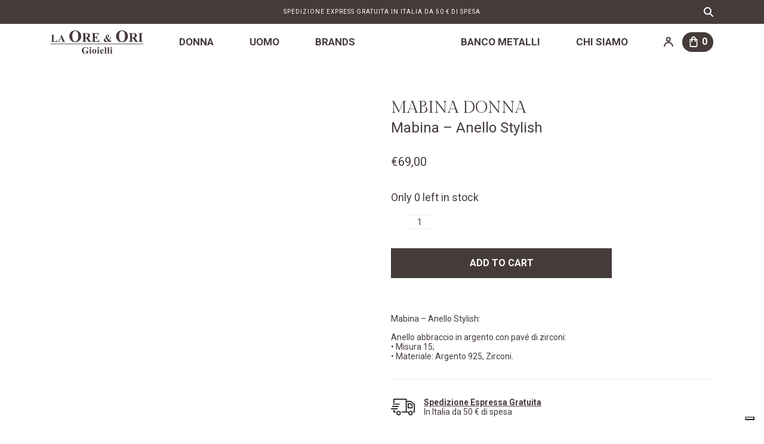

--- FILE ---
content_type: text/html; charset=UTF-8
request_url: https://laoreeori.it/prodotto/mabina-anello-stylish-5/
body_size: 50715
content:
	<!DOCTYPE html>
<html class="no-js" lang="it-IT">
  <head>
    <meta charset="UTF-8" />
    <title>
      Mabina - Anello Stylish - La Ore e Ori S.r.l.
    </title>
    <meta http-equiv="Content-Type" content="text/html; charset=UTF-8" />
    <meta http-equiv="X-UA-Compatible" content="IE=edge" /><script type="6a90c94ffe3a0d28d3bf2a18-text/javascript">(window.NREUM||(NREUM={})).init={privacy:{cookies_enabled:true},ajax:{deny_list:["bam.eu01.nr-data.net"]},feature_flags:["soft_nav"],distributed_tracing:{enabled:true}};(window.NREUM||(NREUM={})).loader_config={agentID:"322550519",accountID:"3399487",trustKey:"3399487",xpid:"VwUOWFJbDxACUVJXBgEBU1U=",licenseKey:"NRJS-9c4fdffc7bb9e9618ca",applicationID:"253510651",browserID:"322550519"};;/*! For license information please see nr-loader-spa-1.306.0.min.js.LICENSE.txt */
(()=>{var e,t,r={384:(e,t,r)=>{"use strict";r.d(t,{NT:()=>s,US:()=>u,Zm:()=>a,bQ:()=>d,dV:()=>c,pV:()=>l});var n=r(6154),i=r(1863),o=r(1910);const s={beacon:"bam.nr-data.net",errorBeacon:"bam.nr-data.net"};function a(){return n.gm.NREUM||(n.gm.NREUM={}),void 0===n.gm.newrelic&&(n.gm.newrelic=n.gm.NREUM),n.gm.NREUM}function c(){let e=a();return e.o||(e.o={ST:n.gm.setTimeout,SI:n.gm.setImmediate||n.gm.setInterval,CT:n.gm.clearTimeout,XHR:n.gm.XMLHttpRequest,REQ:n.gm.Request,EV:n.gm.Event,PR:n.gm.Promise,MO:n.gm.MutationObserver,FETCH:n.gm.fetch,WS:n.gm.WebSocket},(0,o.i)(...Object.values(e.o))),e}function d(e,t){let r=a();r.initializedAgents??={},t.initializedAt={ms:(0,i.t)(),date:new Date},r.initializedAgents[e]=t}function u(e,t){a()[e]=t}function l(){return function(){let e=a();const t=e.info||{};e.info={beacon:s.beacon,errorBeacon:s.errorBeacon,...t}}(),function(){let e=a();const t=e.init||{};e.init={...t}}(),c(),function(){let e=a();const t=e.loader_config||{};e.loader_config={...t}}(),a()}},782:(e,t,r)=>{"use strict";r.d(t,{T:()=>n});const n=r(860).K7.pageViewTiming},860:(e,t,r)=>{"use strict";r.d(t,{$J:()=>u,K7:()=>c,P3:()=>d,XX:()=>i,Yy:()=>a,df:()=>o,qY:()=>n,v4:()=>s});const n="events",i="jserrors",o="browser/blobs",s="rum",a="browser/logs",c={ajax:"ajax",genericEvents:"generic_events",jserrors:i,logging:"logging",metrics:"metrics",pageAction:"page_action",pageViewEvent:"page_view_event",pageViewTiming:"page_view_timing",sessionReplay:"session_replay",sessionTrace:"session_trace",softNav:"soft_navigations",spa:"spa"},d={[c.pageViewEvent]:1,[c.pageViewTiming]:2,[c.metrics]:3,[c.jserrors]:4,[c.spa]:5,[c.ajax]:6,[c.sessionTrace]:7,[c.softNav]:8,[c.sessionReplay]:9,[c.logging]:10,[c.genericEvents]:11},u={[c.pageViewEvent]:s,[c.pageViewTiming]:n,[c.ajax]:n,[c.spa]:n,[c.softNav]:n,[c.metrics]:i,[c.jserrors]:i,[c.sessionTrace]:o,[c.sessionReplay]:o,[c.logging]:a,[c.genericEvents]:"ins"}},944:(e,t,r)=>{"use strict";r.d(t,{R:()=>i});var n=r(3241);function i(e,t){"function"==typeof console.debug&&(console.debug("New Relic Warning: https://github.com/newrelic/newrelic-browser-agent/blob/main/docs/warning-codes.md#".concat(e),t),(0,n.W)({agentIdentifier:null,drained:null,type:"data",name:"warn",feature:"warn",data:{code:e,secondary:t}}))}},993:(e,t,r)=>{"use strict";r.d(t,{A$:()=>o,ET:()=>s,TZ:()=>a,p_:()=>i});var n=r(860);const i={ERROR:"ERROR",WARN:"WARN",INFO:"INFO",DEBUG:"DEBUG",TRACE:"TRACE"},o={OFF:0,ERROR:1,WARN:2,INFO:3,DEBUG:4,TRACE:5},s="log",a=n.K7.logging},1687:(e,t,r)=>{"use strict";r.d(t,{Ak:()=>d,Ze:()=>f,x3:()=>u});var n=r(3241),i=r(7836),o=r(3606),s=r(860),a=r(2646);const c={};function d(e,t){const r={staged:!1,priority:s.P3[t]||0};l(e),c[e].get(t)||c[e].set(t,r)}function u(e,t){e&&c[e]&&(c[e].get(t)&&c[e].delete(t),p(e,t,!1),c[e].size&&h(e))}function l(e){if(!e)throw new Error("agentIdentifier required");c[e]||(c[e]=new Map)}function f(e="",t="feature",r=!1){if(l(e),!e||!c[e].get(t)||r)return p(e,t);c[e].get(t).staged=!0,h(e)}function h(e){const t=Array.from(c[e]);t.every(([e,t])=>t.staged)&&(t.sort((e,t)=>e[1].priority-t[1].priority),t.forEach(([t])=>{c[e].delete(t),p(e,t)}))}function p(e,t,r=!0){const s=e?i.ee.get(e):i.ee,c=o.i.handlers;if(!s.aborted&&s.backlog&&c){if((0,n.W)({agentIdentifier:e,type:"lifecycle",name:"drain",feature:t}),r){const e=s.backlog[t],r=c[t];if(r){for(let t=0;e&&t<e.length;++t)g(e[t],r);Object.entries(r).forEach(([e,t])=>{Object.values(t||{}).forEach(t=>{t[0]?.on&&t[0]?.context()instanceof a.y&&t[0].on(e,t[1])})})}}s.isolatedBacklog||delete c[t],s.backlog[t]=null,s.emit("drain-"+t,[])}}function g(e,t){var r=e[1];Object.values(t[r]||{}).forEach(t=>{var r=e[0];if(t[0]===r){var n=t[1],i=e[3],o=e[2];n.apply(i,o)}})}},1741:(e,t,r)=>{"use strict";r.d(t,{W:()=>o});var n=r(944),i=r(4261);class o{#e(e,...t){if(this[e]!==o.prototype[e])return this[e](...t);(0,n.R)(35,e)}addPageAction(e,t){return this.#e(i.hG,e,t)}register(e){return this.#e(i.eY,e)}recordCustomEvent(e,t){return this.#e(i.fF,e,t)}setPageViewName(e,t){return this.#e(i.Fw,e,t)}setCustomAttribute(e,t,r){return this.#e(i.cD,e,t,r)}noticeError(e,t){return this.#e(i.o5,e,t)}setUserId(e){return this.#e(i.Dl,e)}setApplicationVersion(e){return this.#e(i.nb,e)}setErrorHandler(e){return this.#e(i.bt,e)}addRelease(e,t){return this.#e(i.k6,e,t)}log(e,t){return this.#e(i.$9,e,t)}start(){return this.#e(i.d3)}finished(e){return this.#e(i.BL,e)}recordReplay(){return this.#e(i.CH)}pauseReplay(){return this.#e(i.Tb)}addToTrace(e){return this.#e(i.U2,e)}setCurrentRouteName(e){return this.#e(i.PA,e)}interaction(e){return this.#e(i.dT,e)}wrapLogger(e,t,r){return this.#e(i.Wb,e,t,r)}measure(e,t){return this.#e(i.V1,e,t)}consent(e){return this.#e(i.Pv,e)}}},1863:(e,t,r)=>{"use strict";function n(){return Math.floor(performance.now())}r.d(t,{t:()=>n})},1910:(e,t,r)=>{"use strict";r.d(t,{i:()=>o});var n=r(944);const i=new Map;function o(...e){return e.every(e=>{if(i.has(e))return i.get(e);const t="function"==typeof e?e.toString():"",r=t.includes("[native code]"),o=t.includes("nrWrapper");return r||o||(0,n.R)(64,e?.name||t),i.set(e,r),r})}},2555:(e,t,r)=>{"use strict";r.d(t,{D:()=>a,f:()=>s});var n=r(384),i=r(8122);const o={beacon:n.NT.beacon,errorBeacon:n.NT.errorBeacon,licenseKey:void 0,applicationID:void 0,sa:void 0,queueTime:void 0,applicationTime:void 0,ttGuid:void 0,user:void 0,account:void 0,product:void 0,extra:void 0,jsAttributes:{},userAttributes:void 0,atts:void 0,transactionName:void 0,tNamePlain:void 0};function s(e){try{return!!e.licenseKey&&!!e.errorBeacon&&!!e.applicationID}catch(e){return!1}}const a=e=>(0,i.a)(e,o)},2614:(e,t,r)=>{"use strict";r.d(t,{BB:()=>s,H3:()=>n,g:()=>d,iL:()=>c,tS:()=>a,uh:()=>i,wk:()=>o});const n="NRBA",i="SESSION",o=144e5,s=18e5,a={STARTED:"session-started",PAUSE:"session-pause",RESET:"session-reset",RESUME:"session-resume",UPDATE:"session-update"},c={SAME_TAB:"same-tab",CROSS_TAB:"cross-tab"},d={OFF:0,FULL:1,ERROR:2}},2646:(e,t,r)=>{"use strict";r.d(t,{y:()=>n});class n{constructor(e){this.contextId=e}}},2843:(e,t,r)=>{"use strict";r.d(t,{G:()=>o,u:()=>i});var n=r(3878);function i(e,t=!1,r,i){(0,n.DD)("visibilitychange",function(){if(t)return void("hidden"===document.visibilityState&&e());e(document.visibilityState)},r,i)}function o(e,t,r){(0,n.sp)("pagehide",e,t,r)}},3241:(e,t,r)=>{"use strict";r.d(t,{W:()=>o});var n=r(6154);const i="newrelic";function o(e={}){try{n.gm.dispatchEvent(new CustomEvent(i,{detail:e}))}catch(e){}}},3304:(e,t,r)=>{"use strict";r.d(t,{A:()=>o});var n=r(7836);const i=()=>{const e=new WeakSet;return(t,r)=>{if("object"==typeof r&&null!==r){if(e.has(r))return;e.add(r)}return r}};function o(e){try{return JSON.stringify(e,i())??""}catch(e){try{n.ee.emit("internal-error",[e])}catch(e){}return""}}},3333:(e,t,r)=>{"use strict";r.d(t,{$v:()=>u,TZ:()=>n,Xh:()=>c,Zp:()=>i,kd:()=>d,mq:()=>a,nf:()=>s,qN:()=>o});const n=r(860).K7.genericEvents,i=["auxclick","click","copy","keydown","paste","scrollend"],o=["focus","blur"],s=4,a=1e3,c=2e3,d=["PageAction","UserAction","BrowserPerformance"],u={RESOURCES:"experimental.resources",REGISTER:"register"}},3434:(e,t,r)=>{"use strict";r.d(t,{Jt:()=>o,YM:()=>d});var n=r(7836),i=r(5607);const o="nr@original:".concat(i.W),s=50;var a=Object.prototype.hasOwnProperty,c=!1;function d(e,t){return e||(e=n.ee),r.inPlace=function(e,t,n,i,o){n||(n="");const s="-"===n.charAt(0);for(let a=0;a<t.length;a++){const c=t[a],d=e[c];l(d)||(e[c]=r(d,s?c+n:n,i,c,o))}},r.flag=o,r;function r(t,r,n,c,d){return l(t)?t:(r||(r=""),nrWrapper[o]=t,function(e,t,r){if(Object.defineProperty&&Object.keys)try{return Object.keys(e).forEach(function(r){Object.defineProperty(t,r,{get:function(){return e[r]},set:function(t){return e[r]=t,t}})}),t}catch(e){u([e],r)}for(var n in e)a.call(e,n)&&(t[n]=e[n])}(t,nrWrapper,e),nrWrapper);function nrWrapper(){var o,a,l,f;let h;try{a=this,o=[...arguments],l="function"==typeof n?n(o,a):n||{}}catch(t){u([t,"",[o,a,c],l],e)}i(r+"start",[o,a,c],l,d);const p=performance.now();let g;try{return f=t.apply(a,o),g=performance.now(),f}catch(e){throw g=performance.now(),i(r+"err",[o,a,e],l,d),h=e,h}finally{const e=g-p,t={start:p,end:g,duration:e,isLongTask:e>=s,methodName:c,thrownError:h};t.isLongTask&&i("long-task",[t,a],l,d),i(r+"end",[o,a,f],l,d)}}}function i(r,n,i,o){if(!c||t){var s=c;c=!0;try{e.emit(r,n,i,t,o)}catch(t){u([t,r,n,i],e)}c=s}}}function u(e,t){t||(t=n.ee);try{t.emit("internal-error",e)}catch(e){}}function l(e){return!(e&&"function"==typeof e&&e.apply&&!e[o])}},3606:(e,t,r)=>{"use strict";r.d(t,{i:()=>o});var n=r(9908);o.on=s;var i=o.handlers={};function o(e,t,r,o){s(o||n.d,i,e,t,r)}function s(e,t,r,i,o){o||(o="feature"),e||(e=n.d);var s=t[o]=t[o]||{};(s[r]=s[r]||[]).push([e,i])}},3738:(e,t,r)=>{"use strict";r.d(t,{He:()=>i,Kp:()=>a,Lc:()=>d,Rz:()=>u,TZ:()=>n,bD:()=>o,d3:()=>s,jx:()=>l,sl:()=>f,uP:()=>c});const n=r(860).K7.sessionTrace,i="bstResource",o="resource",s="-start",a="-end",c="fn"+s,d="fn"+a,u="pushState",l=1e3,f=3e4},3785:(e,t,r)=>{"use strict";r.d(t,{R:()=>c,b:()=>d});var n=r(9908),i=r(1863),o=r(860),s=r(3969),a=r(993);function c(e,t,r={},c=a.p_.INFO,d=!0,u,l=(0,i.t)()){(0,n.p)(s.xV,["API/logging/".concat(c.toLowerCase(),"/called")],void 0,o.K7.metrics,e),(0,n.p)(a.ET,[l,t,r,c,d,u],void 0,o.K7.logging,e)}function d(e){return"string"==typeof e&&Object.values(a.p_).some(t=>t===e.toUpperCase().trim())}},3878:(e,t,r)=>{"use strict";function n(e,t){return{capture:e,passive:!1,signal:t}}function i(e,t,r=!1,i){window.addEventListener(e,t,n(r,i))}function o(e,t,r=!1,i){document.addEventListener(e,t,n(r,i))}r.d(t,{DD:()=>o,jT:()=>n,sp:()=>i})},3962:(e,t,r)=>{"use strict";r.d(t,{AM:()=>s,O2:()=>l,OV:()=>o,Qu:()=>f,TZ:()=>c,ih:()=>h,pP:()=>a,t1:()=>u,tC:()=>i,wD:()=>d});var n=r(860);const i=["click","keydown","submit"],o="popstate",s="api",a="initialPageLoad",c=n.K7.softNav,d=5e3,u=500,l={INITIAL_PAGE_LOAD:"",ROUTE_CHANGE:1,UNSPECIFIED:2},f={INTERACTION:1,AJAX:2,CUSTOM_END:3,CUSTOM_TRACER:4},h={IP:"in progress",PF:"pending finish",FIN:"finished",CAN:"cancelled"}},3969:(e,t,r)=>{"use strict";r.d(t,{TZ:()=>n,XG:()=>a,rs:()=>i,xV:()=>s,z_:()=>o});const n=r(860).K7.metrics,i="sm",o="cm",s="storeSupportabilityMetrics",a="storeEventMetrics"},4234:(e,t,r)=>{"use strict";r.d(t,{W:()=>o});var n=r(7836),i=r(1687);class o{constructor(e,t){this.agentIdentifier=e,this.ee=n.ee.get(e),this.featureName=t,this.blocked=!1}deregisterDrain(){(0,i.x3)(this.agentIdentifier,this.featureName)}}},4261:(e,t,r)=>{"use strict";r.d(t,{$9:()=>u,BL:()=>c,CH:()=>p,Dl:()=>x,Fw:()=>w,PA:()=>v,Pl:()=>n,Pv:()=>A,Tb:()=>f,U2:()=>s,V1:()=>E,Wb:()=>T,bt:()=>y,cD:()=>b,d3:()=>R,dT:()=>d,eY:()=>g,fF:()=>h,hG:()=>o,hw:()=>i,k6:()=>a,nb:()=>m,o5:()=>l});const n="api-",i=n+"ixn-",o="addPageAction",s="addToTrace",a="addRelease",c="finished",d="interaction",u="log",l="noticeError",f="pauseReplay",h="recordCustomEvent",p="recordReplay",g="register",m="setApplicationVersion",v="setCurrentRouteName",b="setCustomAttribute",y="setErrorHandler",w="setPageViewName",x="setUserId",R="start",T="wrapLogger",E="measure",A="consent"},4387:(e,t,r)=>{"use strict";function n(e={}){return!(!e.id||!e.name)}function i(e){return"string"==typeof e&&e.trim().length<501||"number"==typeof e}function o(e,t){if(2!==t?.harvestEndpointVersion)return{};const r=t.agentRef.runtime.appMetadata.agents[0].entityGuid;return n(e)?{"source.id":e.id,"source.name":e.name,"source.type":e.type,"parent.id":e.parent?.id||r}:{"entity.guid":r,appId:t.agentRef.info.applicationID}}r.d(t,{Ux:()=>o,c7:()=>n,yo:()=>i})},5205:(e,t,r)=>{"use strict";r.d(t,{j:()=>_});var n=r(384),i=r(1741);var o=r(2555),s=r(3333);const a=e=>{if(!e||"string"!=typeof e)return!1;try{document.createDocumentFragment().querySelector(e)}catch{return!1}return!0};var c=r(2614),d=r(944),u=r(8122);const l="[data-nr-mask]",f=e=>(0,u.a)(e,(()=>{const e={feature_flags:[],experimental:{allow_registered_children:!1,resources:!1},mask_selector:"*",block_selector:"[data-nr-block]",mask_input_options:{color:!1,date:!1,"datetime-local":!1,email:!1,month:!1,number:!1,range:!1,search:!1,tel:!1,text:!1,time:!1,url:!1,week:!1,textarea:!1,select:!1,password:!0}};return{ajax:{deny_list:void 0,block_internal:!0,enabled:!0,autoStart:!0},api:{get allow_registered_children(){return e.feature_flags.includes(s.$v.REGISTER)||e.experimental.allow_registered_children},set allow_registered_children(t){e.experimental.allow_registered_children=t},duplicate_registered_data:!1},browser_consent_mode:{enabled:!1},distributed_tracing:{enabled:void 0,exclude_newrelic_header:void 0,cors_use_newrelic_header:void 0,cors_use_tracecontext_headers:void 0,allowed_origins:void 0},get feature_flags(){return e.feature_flags},set feature_flags(t){e.feature_flags=t},generic_events:{enabled:!0,autoStart:!0},harvest:{interval:30},jserrors:{enabled:!0,autoStart:!0},logging:{enabled:!0,autoStart:!0},metrics:{enabled:!0,autoStart:!0},obfuscate:void 0,page_action:{enabled:!0},page_view_event:{enabled:!0,autoStart:!0},page_view_timing:{enabled:!0,autoStart:!0},performance:{capture_marks:!1,capture_measures:!1,capture_detail:!0,resources:{get enabled(){return e.feature_flags.includes(s.$v.RESOURCES)||e.experimental.resources},set enabled(t){e.experimental.resources=t},asset_types:[],first_party_domains:[],ignore_newrelic:!0}},privacy:{cookies_enabled:!0},proxy:{assets:void 0,beacon:void 0},session:{expiresMs:c.wk,inactiveMs:c.BB},session_replay:{autoStart:!0,enabled:!1,preload:!1,sampling_rate:10,error_sampling_rate:100,collect_fonts:!1,inline_images:!1,fix_stylesheets:!0,mask_all_inputs:!0,get mask_text_selector(){return e.mask_selector},set mask_text_selector(t){a(t)?e.mask_selector="".concat(t,",").concat(l):""===t||null===t?e.mask_selector=l:(0,d.R)(5,t)},get block_class(){return"nr-block"},get ignore_class(){return"nr-ignore"},get mask_text_class(){return"nr-mask"},get block_selector(){return e.block_selector},set block_selector(t){a(t)?e.block_selector+=",".concat(t):""!==t&&(0,d.R)(6,t)},get mask_input_options(){return e.mask_input_options},set mask_input_options(t){t&&"object"==typeof t?e.mask_input_options={...t,password:!0}:(0,d.R)(7,t)}},session_trace:{enabled:!0,autoStart:!0},soft_navigations:{enabled:!0,autoStart:!0},spa:{enabled:!0,autoStart:!0},ssl:void 0,user_actions:{enabled:!0,elementAttributes:["id","className","tagName","type"]}}})());var h=r(6154),p=r(9324);let g=0;const m={buildEnv:p.F3,distMethod:p.Xs,version:p.xv,originTime:h.WN},v={consented:!1},b={appMetadata:{},get consented(){return this.session?.state?.consent||v.consented},set consented(e){v.consented=e},customTransaction:void 0,denyList:void 0,disabled:!1,harvester:void 0,isolatedBacklog:!1,isRecording:!1,loaderType:void 0,maxBytes:3e4,obfuscator:void 0,onerror:void 0,ptid:void 0,releaseIds:{},session:void 0,timeKeeper:void 0,registeredEntities:[],jsAttributesMetadata:{bytes:0},get harvestCount(){return++g}},y=e=>{const t=(0,u.a)(e,b),r=Object.keys(m).reduce((e,t)=>(e[t]={value:m[t],writable:!1,configurable:!0,enumerable:!0},e),{});return Object.defineProperties(t,r)};var w=r(5701);const x=e=>{const t=e.startsWith("http");e+="/",r.p=t?e:"https://"+e};var R=r(7836),T=r(3241);const E={accountID:void 0,trustKey:void 0,agentID:void 0,licenseKey:void 0,applicationID:void 0,xpid:void 0},A=e=>(0,u.a)(e,E),S=new Set;function _(e,t={},r,s){let{init:a,info:c,loader_config:d,runtime:u={},exposed:l=!0}=t;if(!c){const e=(0,n.pV)();a=e.init,c=e.info,d=e.loader_config}e.init=f(a||{}),e.loader_config=A(d||{}),c.jsAttributes??={},h.bv&&(c.jsAttributes.isWorker=!0),e.info=(0,o.D)(c);const p=e.init,g=[c.beacon,c.errorBeacon];S.has(e.agentIdentifier)||(p.proxy.assets&&(x(p.proxy.assets),g.push(p.proxy.assets)),p.proxy.beacon&&g.push(p.proxy.beacon),e.beacons=[...g],function(e){const t=(0,n.pV)();Object.getOwnPropertyNames(i.W.prototype).forEach(r=>{const n=i.W.prototype[r];if("function"!=typeof n||"constructor"===n)return;let o=t[r];e[r]&&!1!==e.exposed&&"micro-agent"!==e.runtime?.loaderType&&(t[r]=(...t)=>{const n=e[r](...t);return o?o(...t):n})})}(e),(0,n.US)("activatedFeatures",w.B),e.runSoftNavOverSpa&&=!0===p.soft_navigations.enabled&&p.feature_flags.includes("soft_nav")),u.denyList=[...p.ajax.deny_list||[],...p.ajax.block_internal?g:[]],u.ptid=e.agentIdentifier,u.loaderType=r,e.runtime=y(u),S.has(e.agentIdentifier)||(e.ee=R.ee.get(e.agentIdentifier),e.exposed=l,(0,T.W)({agentIdentifier:e.agentIdentifier,drained:!!w.B?.[e.agentIdentifier],type:"lifecycle",name:"initialize",feature:void 0,data:e.config})),S.add(e.agentIdentifier)}},5270:(e,t,r)=>{"use strict";r.d(t,{Aw:()=>s,SR:()=>o,rF:()=>a});var n=r(384),i=r(7767);function o(e){return!!(0,n.dV)().o.MO&&(0,i.V)(e)&&!0===e?.session_trace.enabled}function s(e){return!0===e?.session_replay.preload&&o(e)}function a(e,t){try{if("string"==typeof t?.type){if("password"===t.type.toLowerCase())return"*".repeat(e?.length||0);if(void 0!==t?.dataset?.nrUnmask||t?.classList?.contains("nr-unmask"))return e}}catch(e){}return"string"==typeof e?e.replace(/[\S]/g,"*"):"*".repeat(e?.length||0)}},5289:(e,t,r)=>{"use strict";r.d(t,{GG:()=>s,Qr:()=>c,sB:()=>a});var n=r(3878),i=r(6389);function o(){return"undefined"==typeof document||"complete"===document.readyState}function s(e,t){if(o())return e();const r=(0,i.J)(e),s=setInterval(()=>{o()&&(clearInterval(s),r())},500);(0,n.sp)("load",r,t)}function a(e){if(o())return e();(0,n.DD)("DOMContentLoaded",e)}function c(e){if(o())return e();(0,n.sp)("popstate",e)}},5607:(e,t,r)=>{"use strict";r.d(t,{W:()=>n});const n=(0,r(9566).bz)()},5701:(e,t,r)=>{"use strict";r.d(t,{B:()=>o,t:()=>s});var n=r(3241);const i=new Set,o={};function s(e,t){const r=t.agentIdentifier;o[r]??={},e&&"object"==typeof e&&(i.has(r)||(t.ee.emit("rumresp",[e]),o[r]=e,i.add(r),(0,n.W)({agentIdentifier:r,loaded:!0,drained:!0,type:"lifecycle",name:"load",feature:void 0,data:e})))}},6154:(e,t,r)=>{"use strict";r.d(t,{A4:()=>a,OF:()=>u,RI:()=>i,WN:()=>h,bv:()=>o,eN:()=>p,gm:()=>s,lR:()=>f,m:()=>d,mw:()=>c,sb:()=>l});var n=r(1863);const i="undefined"!=typeof window&&!!window.document,o="undefined"!=typeof WorkerGlobalScope&&("undefined"!=typeof self&&self instanceof WorkerGlobalScope&&self.navigator instanceof WorkerNavigator||"undefined"!=typeof globalThis&&globalThis instanceof WorkerGlobalScope&&globalThis.navigator instanceof WorkerNavigator),s=i?window:"undefined"!=typeof WorkerGlobalScope&&("undefined"!=typeof self&&self instanceof WorkerGlobalScope&&self||"undefined"!=typeof globalThis&&globalThis instanceof WorkerGlobalScope&&globalThis),a="complete"===s?.document?.readyState,c=Boolean("hidden"===s?.document?.visibilityState),d=""+s?.location,u=/iPad|iPhone|iPod/.test(s.navigator?.userAgent),l=u&&"undefined"==typeof SharedWorker,f=(()=>{const e=s.navigator?.userAgent?.match(/Firefox[/\s](\d+\.\d+)/);return Array.isArray(e)&&e.length>=2?+e[1]:0})(),h=Date.now()-(0,n.t)(),p=()=>"undefined"!=typeof PerformanceNavigationTiming&&s?.performance?.getEntriesByType("navigation")?.[0]?.responseStart},6344:(e,t,r)=>{"use strict";r.d(t,{BB:()=>u,Qb:()=>l,TZ:()=>i,Ug:()=>s,Vh:()=>o,_s:()=>a,bc:()=>d,yP:()=>c});var n=r(2614);const i=r(860).K7.sessionReplay,o="errorDuringReplay",s=.12,a={DomContentLoaded:0,Load:1,FullSnapshot:2,IncrementalSnapshot:3,Meta:4,Custom:5},c={[n.g.ERROR]:15e3,[n.g.FULL]:3e5,[n.g.OFF]:0},d={RESET:{message:"Session was reset",sm:"Reset"},IMPORT:{message:"Recorder failed to import",sm:"Import"},TOO_MANY:{message:"429: Too Many Requests",sm:"Too-Many"},TOO_BIG:{message:"Payload was too large",sm:"Too-Big"},CROSS_TAB:{message:"Session Entity was set to OFF on another tab",sm:"Cross-Tab"},ENTITLEMENTS:{message:"Session Replay is not allowed and will not be started",sm:"Entitlement"}},u=5e3,l={API:"api",RESUME:"resume",SWITCH_TO_FULL:"switchToFull",INITIALIZE:"initialize",PRELOAD:"preload"}},6389:(e,t,r)=>{"use strict";function n(e,t=500,r={}){const n=r?.leading||!1;let i;return(...r)=>{n&&void 0===i&&(e.apply(this,r),i=setTimeout(()=>{i=clearTimeout(i)},t)),n||(clearTimeout(i),i=setTimeout(()=>{e.apply(this,r)},t))}}function i(e){let t=!1;return(...r)=>{t||(t=!0,e.apply(this,r))}}r.d(t,{J:()=>i,s:()=>n})},6630:(e,t,r)=>{"use strict";r.d(t,{T:()=>n});const n=r(860).K7.pageViewEvent},6774:(e,t,r)=>{"use strict";r.d(t,{T:()=>n});const n=r(860).K7.jserrors},7295:(e,t,r)=>{"use strict";r.d(t,{Xv:()=>s,gX:()=>i,iW:()=>o});var n=[];function i(e){if(!e||o(e))return!1;if(0===n.length)return!0;for(var t=0;t<n.length;t++){var r=n[t];if("*"===r.hostname)return!1;if(a(r.hostname,e.hostname)&&c(r.pathname,e.pathname))return!1}return!0}function o(e){return void 0===e.hostname}function s(e){if(n=[],e&&e.length)for(var t=0;t<e.length;t++){let r=e[t];if(!r)continue;0===r.indexOf("http://")?r=r.substring(7):0===r.indexOf("https://")&&(r=r.substring(8));const i=r.indexOf("/");let o,s;i>0?(o=r.substring(0,i),s=r.substring(i)):(o=r,s="");let[a]=o.split(":");n.push({hostname:a,pathname:s})}}function a(e,t){return!(e.length>t.length)&&t.indexOf(e)===t.length-e.length}function c(e,t){return 0===e.indexOf("/")&&(e=e.substring(1)),0===t.indexOf("/")&&(t=t.substring(1)),""===e||e===t}},7378:(e,t,r)=>{"use strict";r.d(t,{$p:()=>R,BR:()=>b,Kp:()=>x,L3:()=>y,Lc:()=>c,NC:()=>o,SG:()=>u,TZ:()=>i,U6:()=>p,UT:()=>m,d3:()=>w,dT:()=>f,e5:()=>E,gx:()=>v,l9:()=>l,oW:()=>h,op:()=>g,rw:()=>d,tH:()=>A,uP:()=>a,wW:()=>T,xq:()=>s});var n=r(384);const i=r(860).K7.spa,o=["click","submit","keypress","keydown","keyup","change"],s=999,a="fn-start",c="fn-end",d="cb-start",u="api-ixn-",l="remaining",f="interaction",h="spaNode",p="jsonpNode",g="fetch-start",m="fetch-done",v="fetch-body-",b="jsonp-end",y=(0,n.dV)().o.ST,w="-start",x="-end",R="-body",T="cb"+x,E="jsTime",A="fetch"},7485:(e,t,r)=>{"use strict";r.d(t,{D:()=>i});var n=r(6154);function i(e){if(0===(e||"").indexOf("data:"))return{protocol:"data"};try{const t=new URL(e,location.href),r={port:t.port,hostname:t.hostname,pathname:t.pathname,search:t.search,protocol:t.protocol.slice(0,t.protocol.indexOf(":")),sameOrigin:t.protocol===n.gm?.location?.protocol&&t.host===n.gm?.location?.host};return r.port&&""!==r.port||("http:"===t.protocol&&(r.port="80"),"https:"===t.protocol&&(r.port="443")),r.pathname&&""!==r.pathname?r.pathname.startsWith("/")||(r.pathname="/".concat(r.pathname)):r.pathname="/",r}catch(e){return{}}}},7699:(e,t,r)=>{"use strict";r.d(t,{It:()=>o,KC:()=>a,No:()=>i,qh:()=>s});var n=r(860);const i=16e3,o=1e6,s="SESSION_ERROR",a={[n.K7.logging]:!0,[n.K7.genericEvents]:!1,[n.K7.jserrors]:!1,[n.K7.ajax]:!1}},7767:(e,t,r)=>{"use strict";r.d(t,{V:()=>i});var n=r(6154);const i=e=>n.RI&&!0===e?.privacy.cookies_enabled},7836:(e,t,r)=>{"use strict";r.d(t,{P:()=>a,ee:()=>c});var n=r(384),i=r(8990),o=r(2646),s=r(5607);const a="nr@context:".concat(s.W),c=function e(t,r){var n={},s={},u={},l=!1;try{l=16===r.length&&d.initializedAgents?.[r]?.runtime.isolatedBacklog}catch(e){}var f={on:p,addEventListener:p,removeEventListener:function(e,t){var r=n[e];if(!r)return;for(var i=0;i<r.length;i++)r[i]===t&&r.splice(i,1)},emit:function(e,r,n,i,o){!1!==o&&(o=!0);if(c.aborted&&!i)return;t&&o&&t.emit(e,r,n);var a=h(n);g(e).forEach(e=>{e.apply(a,r)});var d=v()[s[e]];d&&d.push([f,e,r,a]);return a},get:m,listeners:g,context:h,buffer:function(e,t){const r=v();if(t=t||"feature",f.aborted)return;Object.entries(e||{}).forEach(([e,n])=>{s[n]=t,t in r||(r[t]=[])})},abort:function(){f._aborted=!0,Object.keys(f.backlog).forEach(e=>{delete f.backlog[e]})},isBuffering:function(e){return!!v()[s[e]]},debugId:r,backlog:l?{}:t&&"object"==typeof t.backlog?t.backlog:{},isolatedBacklog:l};return Object.defineProperty(f,"aborted",{get:()=>{let e=f._aborted||!1;return e||(t&&(e=t.aborted),e)}}),f;function h(e){return e&&e instanceof o.y?e:e?(0,i.I)(e,a,()=>new o.y(a)):new o.y(a)}function p(e,t){n[e]=g(e).concat(t)}function g(e){return n[e]||[]}function m(t){return u[t]=u[t]||e(f,t)}function v(){return f.backlog}}(void 0,"globalEE"),d=(0,n.Zm)();d.ee||(d.ee=c)},8122:(e,t,r)=>{"use strict";r.d(t,{a:()=>i});var n=r(944);function i(e,t){try{if(!e||"object"!=typeof e)return(0,n.R)(3);if(!t||"object"!=typeof t)return(0,n.R)(4);const r=Object.create(Object.getPrototypeOf(t),Object.getOwnPropertyDescriptors(t)),o=0===Object.keys(r).length?e:r;for(let s in o)if(void 0!==e[s])try{if(null===e[s]){r[s]=null;continue}Array.isArray(e[s])&&Array.isArray(t[s])?r[s]=Array.from(new Set([...e[s],...t[s]])):"object"==typeof e[s]&&"object"==typeof t[s]?r[s]=i(e[s],t[s]):r[s]=e[s]}catch(e){r[s]||(0,n.R)(1,e)}return r}catch(e){(0,n.R)(2,e)}}},8139:(e,t,r)=>{"use strict";r.d(t,{u:()=>f});var n=r(7836),i=r(3434),o=r(8990),s=r(6154);const a={},c=s.gm.XMLHttpRequest,d="addEventListener",u="removeEventListener",l="nr@wrapped:".concat(n.P);function f(e){var t=function(e){return(e||n.ee).get("events")}(e);if(a[t.debugId]++)return t;a[t.debugId]=1;var r=(0,i.YM)(t,!0);function f(e){r.inPlace(e,[d,u],"-",p)}function p(e,t){return e[1]}return"getPrototypeOf"in Object&&(s.RI&&h(document,f),c&&h(c.prototype,f),h(s.gm,f)),t.on(d+"-start",function(e,t){var n=e[1];if(null!==n&&("function"==typeof n||"object"==typeof n)&&"newrelic"!==e[0]){var i=(0,o.I)(n,l,function(){var e={object:function(){if("function"!=typeof n.handleEvent)return;return n.handleEvent.apply(n,arguments)},function:n}[typeof n];return e?r(e,"fn-",null,e.name||"anonymous"):n});this.wrapped=e[1]=i}}),t.on(u+"-start",function(e){e[1]=this.wrapped||e[1]}),t}function h(e,t,...r){let n=e;for(;"object"==typeof n&&!Object.prototype.hasOwnProperty.call(n,d);)n=Object.getPrototypeOf(n);n&&t(n,...r)}},8374:(e,t,r)=>{r.nc=(()=>{try{return document?.currentScript?.nonce}catch(e){}return""})()},8990:(e,t,r)=>{"use strict";r.d(t,{I:()=>i});var n=Object.prototype.hasOwnProperty;function i(e,t,r){if(n.call(e,t))return e[t];var i=r();if(Object.defineProperty&&Object.keys)try{return Object.defineProperty(e,t,{value:i,writable:!0,enumerable:!1}),i}catch(e){}return e[t]=i,i}},9300:(e,t,r)=>{"use strict";r.d(t,{T:()=>n});const n=r(860).K7.ajax},9324:(e,t,r)=>{"use strict";r.d(t,{AJ:()=>s,F3:()=>i,Xs:()=>o,Yq:()=>a,xv:()=>n});const n="1.306.0",i="PROD",o="CDN",s="@newrelic/rrweb",a="1.0.1"},9566:(e,t,r)=>{"use strict";r.d(t,{LA:()=>a,ZF:()=>c,bz:()=>s,el:()=>d});var n=r(6154);const i="xxxxxxxx-xxxx-4xxx-yxxx-xxxxxxxxxxxx";function o(e,t){return e?15&e[t]:16*Math.random()|0}function s(){const e=n.gm?.crypto||n.gm?.msCrypto;let t,r=0;return e&&e.getRandomValues&&(t=e.getRandomValues(new Uint8Array(30))),i.split("").map(e=>"x"===e?o(t,r++).toString(16):"y"===e?(3&o()|8).toString(16):e).join("")}function a(e){const t=n.gm?.crypto||n.gm?.msCrypto;let r,i=0;t&&t.getRandomValues&&(r=t.getRandomValues(new Uint8Array(e)));const s=[];for(var a=0;a<e;a++)s.push(o(r,i++).toString(16));return s.join("")}function c(){return a(16)}function d(){return a(32)}},9908:(e,t,r)=>{"use strict";r.d(t,{d:()=>n,p:()=>i});var n=r(7836).ee.get("handle");function i(e,t,r,i,o){o?(o.buffer([e],i),o.emit(e,t,r)):(n.buffer([e],i),n.emit(e,t,r))}}},n={};function i(e){var t=n[e];if(void 0!==t)return t.exports;var o=n[e]={exports:{}};return r[e](o,o.exports,i),o.exports}i.m=r,i.d=(e,t)=>{for(var r in t)i.o(t,r)&&!i.o(e,r)&&Object.defineProperty(e,r,{enumerable:!0,get:t[r]})},i.f={},i.e=e=>Promise.all(Object.keys(i.f).reduce((t,r)=>(i.f[r](e,t),t),[])),i.u=e=>({212:"nr-spa-compressor",249:"nr-spa-recorder",478:"nr-spa"}[e]+"-1.306.0.min.js"),i.o=(e,t)=>Object.prototype.hasOwnProperty.call(e,t),e={},t="NRBA-1.306.0.PROD:",i.l=(r,n,o,s)=>{if(e[r])e[r].push(n);else{var a,c;if(void 0!==o)for(var d=document.getElementsByTagName("script"),u=0;u<d.length;u++){var l=d[u];if(l.getAttribute("src")==r||l.getAttribute("data-webpack")==t+o){a=l;break}}if(!a){c=!0;var f={478:"sha512-aOsrvCAZ97m4mi9/Q4P4Dl7seaB7sOFJOs8qmPK71B7CWoc9bXc5a5319PV5PSQ3SmEq++JW0qpaiKWV7MTLEg==",249:"sha512-nPxm1wa+eWrD9VPj39BAOPa200tURpQREipOlSDpePq/R8Y4hd4lO6tDy6C/6jm/J54CUHnLYeGyLZ/GIlo7gg==",212:"sha512-zcA2FBsG3fy6K+G9+4J1T2M6AmHuICGsq35BrGWu1rmRJwYBUqdOhAAxJkXYpoBy/9vKZ7LBcGpOEjABpjEWCQ=="};(a=document.createElement("script")).charset="utf-8",i.nc&&a.setAttribute("nonce",i.nc),a.setAttribute("data-webpack",t+o),a.src=r,0!==a.src.indexOf(window.location.origin+"/")&&(a.crossOrigin="anonymous"),f[s]&&(a.integrity=f[s])}e[r]=[n];var h=(t,n)=>{a.onerror=a.onload=null,clearTimeout(p);var i=e[r];if(delete e[r],a.parentNode&&a.parentNode.removeChild(a),i&&i.forEach(e=>e(n)),t)return t(n)},p=setTimeout(h.bind(null,void 0,{type:"timeout",target:a}),12e4);a.onerror=h.bind(null,a.onerror),a.onload=h.bind(null,a.onload),c&&document.head.appendChild(a)}},i.r=e=>{"undefined"!=typeof Symbol&&Symbol.toStringTag&&Object.defineProperty(e,Symbol.toStringTag,{value:"Module"}),Object.defineProperty(e,"__esModule",{value:!0})},i.p="https://js-agent.newrelic.com/",(()=>{var e={38:0,788:0};i.f.j=(t,r)=>{var n=i.o(e,t)?e[t]:void 0;if(0!==n)if(n)r.push(n[2]);else{var o=new Promise((r,i)=>n=e[t]=[r,i]);r.push(n[2]=o);var s=i.p+i.u(t),a=new Error;i.l(s,r=>{if(i.o(e,t)&&(0!==(n=e[t])&&(e[t]=void 0),n)){var o=r&&("load"===r.type?"missing":r.type),s=r&&r.target&&r.target.src;a.message="Loading chunk "+t+" failed: ("+o+": "+s+")",a.name="ChunkLoadError",a.type=o,a.request=s,n[1](a)}},"chunk-"+t,t)}};var t=(t,r)=>{var n,o,[s,a,c]=r,d=0;if(s.some(t=>0!==e[t])){for(n in a)i.o(a,n)&&(i.m[n]=a[n]);if(c)c(i)}for(t&&t(r);d<s.length;d++)o=s[d],i.o(e,o)&&e[o]&&e[o][0](),e[o]=0},r=self["webpackChunk:NRBA-1.306.0.PROD"]=self["webpackChunk:NRBA-1.306.0.PROD"]||[];r.forEach(t.bind(null,0)),r.push=t.bind(null,r.push.bind(r))})(),(()=>{"use strict";i(8374);var e=i(9566),t=i(1741);class r extends t.W{agentIdentifier=(0,e.LA)(16)}var n=i(860);const o=Object.values(n.K7);var s=i(5205);var a=i(9908),c=i(1863),d=i(4261),u=i(3241),l=i(944),f=i(5701),h=i(3969);function p(e,t,i,o){const s=o||i;!s||s[e]&&s[e]!==r.prototype[e]||(s[e]=function(){(0,a.p)(h.xV,["API/"+e+"/called"],void 0,n.K7.metrics,i.ee),(0,u.W)({agentIdentifier:i.agentIdentifier,drained:!!f.B?.[i.agentIdentifier],type:"data",name:"api",feature:d.Pl+e,data:{}});try{return t.apply(this,arguments)}catch(e){(0,l.R)(23,e)}})}function g(e,t,r,n,i){const o=e.info;null===r?delete o.jsAttributes[t]:o.jsAttributes[t]=r,(i||null===r)&&(0,a.p)(d.Pl+n,[(0,c.t)(),t,r],void 0,"session",e.ee)}var m=i(1687),v=i(4234),b=i(5289),y=i(6154),w=i(5270),x=i(7767),R=i(6389),T=i(7699);class E extends v.W{constructor(e,t){super(e.agentIdentifier,t),this.agentRef=e,this.abortHandler=void 0,this.featAggregate=void 0,this.loadedSuccessfully=void 0,this.onAggregateImported=new Promise(e=>{this.loadedSuccessfully=e}),this.deferred=Promise.resolve(),!1===e.init[this.featureName].autoStart?this.deferred=new Promise((t,r)=>{this.ee.on("manual-start-all",(0,R.J)(()=>{(0,m.Ak)(e.agentIdentifier,this.featureName),t()}))}):(0,m.Ak)(e.agentIdentifier,t)}importAggregator(e,t,r={}){if(this.featAggregate)return;const n=async()=>{let n;await this.deferred;try{if((0,x.V)(e.init)){const{setupAgentSession:t}=await i.e(478).then(i.bind(i,8766));n=t(e)}}catch(e){(0,l.R)(20,e),this.ee.emit("internal-error",[e]),(0,a.p)(T.qh,[e],void 0,this.featureName,this.ee)}try{if(!this.#t(this.featureName,n,e.init))return(0,m.Ze)(this.agentIdentifier,this.featureName),void this.loadedSuccessfully(!1);const{Aggregate:i}=await t();this.featAggregate=new i(e,r),e.runtime.harvester.initializedAggregates.push(this.featAggregate),this.loadedSuccessfully(!0)}catch(e){(0,l.R)(34,e),this.abortHandler?.(),(0,m.Ze)(this.agentIdentifier,this.featureName,!0),this.loadedSuccessfully(!1),this.ee&&this.ee.abort()}};y.RI?(0,b.GG)(()=>n(),!0):n()}#t(e,t,r){if(this.blocked)return!1;switch(e){case n.K7.sessionReplay:return(0,w.SR)(r)&&!!t;case n.K7.sessionTrace:return!!t;default:return!0}}}var A=i(6630),S=i(2614);class _ extends E{static featureName=A.T;constructor(e){var t;super(e,A.T),this.setupInspectionEvents(e.agentIdentifier),t=e,p(d.Fw,function(e,r){"string"==typeof e&&("/"!==e.charAt(0)&&(e="/"+e),t.runtime.customTransaction=(r||"http://custom.transaction")+e,(0,a.p)(d.Pl+d.Fw,[(0,c.t)()],void 0,void 0,t.ee))},t),this.importAggregator(e,()=>i.e(478).then(i.bind(i,2467)))}setupInspectionEvents(e){const t=(t,r)=>{t&&(0,u.W)({agentIdentifier:e,timeStamp:t.timeStamp,loaded:"complete"===t.target.readyState,type:"window",name:r,data:t.target.location+""})};(0,b.sB)(e=>{t(e,"DOMContentLoaded")}),(0,b.GG)(e=>{t(e,"load")}),(0,b.Qr)(e=>{t(e,"navigate")}),this.ee.on(S.tS.UPDATE,(t,r)=>{(0,u.W)({agentIdentifier:e,type:"lifecycle",name:"session",data:r})})}}var O=i(384);var N=i(2843),I=i(782);class P extends E{static featureName=I.T;constructor(e){super(e,I.T),y.RI&&((0,N.u)(()=>(0,a.p)("docHidden",[(0,c.t)()],void 0,I.T,this.ee),!0),(0,N.G)(()=>(0,a.p)("winPagehide",[(0,c.t)()],void 0,I.T,this.ee)),this.importAggregator(e,()=>i.e(478).then(i.bind(i,9917))))}}class j extends E{static featureName=h.TZ;constructor(e){super(e,h.TZ),y.RI&&document.addEventListener("securitypolicyviolation",e=>{(0,a.p)(h.xV,["Generic/CSPViolation/Detected"],void 0,this.featureName,this.ee)}),this.importAggregator(e,()=>i.e(478).then(i.bind(i,6555)))}}var k=i(6774),C=i(3878),D=i(3304);class L{constructor(e,t,r,n,i){this.name="UncaughtError",this.message="string"==typeof e?e:(0,D.A)(e),this.sourceURL=t,this.line=r,this.column=n,this.__newrelic=i}}function M(e){return K(e)?e:new L(void 0!==e?.message?e.message:e,e?.filename||e?.sourceURL,e?.lineno||e?.line,e?.colno||e?.col,e?.__newrelic,e?.cause)}function H(e){const t="Unhandled Promise Rejection: ";if(!e?.reason)return;if(K(e.reason)){try{e.reason.message.startsWith(t)||(e.reason.message=t+e.reason.message)}catch(e){}return M(e.reason)}const r=M(e.reason);return(r.message||"").startsWith(t)||(r.message=t+r.message),r}function B(e){if(e.error instanceof SyntaxError&&!/:\d+$/.test(e.error.stack?.trim())){const t=new L(e.message,e.filename,e.lineno,e.colno,e.error.__newrelic,e.cause);return t.name=SyntaxError.name,t}return K(e.error)?e.error:M(e)}function K(e){return e instanceof Error&&!!e.stack}function W(e,t,r,i,o=(0,c.t)()){"string"==typeof e&&(e=new Error(e)),(0,a.p)("err",[e,o,!1,t,r.runtime.isRecording,void 0,i],void 0,n.K7.jserrors,r.ee),(0,a.p)("uaErr",[],void 0,n.K7.genericEvents,r.ee)}var U=i(4387),F=i(993),V=i(3785);function G(e,{customAttributes:t={},level:r=F.p_.INFO}={},n,i,o=(0,c.t)()){(0,V.R)(n.ee,e,t,r,!1,i,o)}function z(e,t,r,i,o=(0,c.t)()){(0,a.p)(d.Pl+d.hG,[o,e,t,i],void 0,n.K7.genericEvents,r.ee)}function Z(e,t,r,i,o=(0,c.t)()){const{start:s,end:u,customAttributes:f}=t||{},h={customAttributes:f||{}};if("object"!=typeof h.customAttributes||"string"!=typeof e||0===e.length)return void(0,l.R)(57);const p=(e,t)=>null==e?t:"number"==typeof e?e:e instanceof PerformanceMark?e.startTime:Number.NaN;if(h.start=p(s,0),h.end=p(u,o),Number.isNaN(h.start)||Number.isNaN(h.end))(0,l.R)(57);else{if(h.duration=h.end-h.start,!(h.duration<0))return(0,a.p)(d.Pl+d.V1,[h,e,i],void 0,n.K7.genericEvents,r.ee),h;(0,l.R)(58)}}function q(e,t={},r,i,o=(0,c.t)()){(0,a.p)(d.Pl+d.fF,[o,e,t,i],void 0,n.K7.genericEvents,r.ee)}function X(e){p(d.eY,function(t){return Y(e,t)},e)}function Y(e,t,r){const i={};(0,l.R)(54,"newrelic.register"),t||={},t.type="MFE",t.licenseKey||=e.info.licenseKey,t.blocked=!1,t.parent=r||{};let o=()=>{};const s=e.runtime.registeredEntities,d=s.find(({metadata:{target:{id:e,name:r}}})=>e===t.id);if(d)return d.metadata.target.name!==t.name&&(d.metadata.target.name=t.name),d;const u=e=>{t.blocked=!0,o=e};e.init.api.allow_registered_children||u((0,R.J)(()=>(0,l.R)(55))),(0,U.c7)(t)||u((0,R.J)(()=>(0,l.R)(48,t))),(0,U.yo)(t.id)&&(0,U.yo)(t.name)||u((0,R.J)(()=>(0,l.R)(48,t)));const f={addPageAction:(r,n={})=>m(z,[r,{...i,...n},e],t),log:(r,n={})=>m(G,[r,{...n,customAttributes:{...i,...n.customAttributes||{}}},e],t),measure:(r,n={})=>m(Z,[r,{...n,customAttributes:{...i,...n.customAttributes||{}}},e],t),noticeError:(r,n={})=>m(W,[r,{...i,...n},e],t),register:(t={})=>m(Y,[e,t],f.metadata.target),recordCustomEvent:(r,n={})=>m(q,[r,{...i,...n},e],t),setApplicationVersion:e=>g("application.version",e),setCustomAttribute:(e,t)=>g(e,t),setUserId:e=>g("enduser.id",e),metadata:{customAttributes:i,target:t}},p=()=>(t.blocked&&o(),t.blocked);p()||s.push(f);const g=(e,t)=>{p()||(i[e]=t)},m=(t,r,i)=>{if(p())return;const o=(0,c.t)();(0,a.p)(h.xV,["API/register/".concat(t.name,"/called")],void 0,n.K7.metrics,e.ee);try{return e.init.api.duplicate_registered_data&&"register"!==t.name&&t(...r,void 0,o),t(...r,i,o)}catch(e){(0,l.R)(50,e)}};return f}class J extends E{static featureName=k.T;constructor(e){var t;super(e,k.T),t=e,p(d.o5,(e,r)=>W(e,r,t),t),function(e){p(d.bt,function(t){e.runtime.onerror=t},e)}(e),function(e){let t=0;p(d.k6,function(e,r){++t>10||(this.runtime.releaseIds[e.slice(-200)]=(""+r).slice(-200))},e)}(e),X(e);try{this.removeOnAbort=new AbortController}catch(e){}this.ee.on("internal-error",(t,r)=>{this.abortHandler&&(0,a.p)("ierr",[M(t),(0,c.t)(),!0,{},e.runtime.isRecording,r],void 0,this.featureName,this.ee)}),y.gm.addEventListener("unhandledrejection",t=>{this.abortHandler&&(0,a.p)("err",[H(t),(0,c.t)(),!1,{unhandledPromiseRejection:1},e.runtime.isRecording],void 0,this.featureName,this.ee)},(0,C.jT)(!1,this.removeOnAbort?.signal)),y.gm.addEventListener("error",t=>{this.abortHandler&&(0,a.p)("err",[B(t),(0,c.t)(),!1,{},e.runtime.isRecording],void 0,this.featureName,this.ee)},(0,C.jT)(!1,this.removeOnAbort?.signal)),this.abortHandler=this.#r,this.importAggregator(e,()=>i.e(478).then(i.bind(i,2176)))}#r(){this.removeOnAbort?.abort(),this.abortHandler=void 0}}var Q=i(8990);let ee=1;function te(e){const t=typeof e;return!e||"object"!==t&&"function"!==t?-1:e===y.gm?0:(0,Q.I)(e,"nr@id",function(){return ee++})}function re(e){if("string"==typeof e&&e.length)return e.length;if("object"==typeof e){if("undefined"!=typeof ArrayBuffer&&e instanceof ArrayBuffer&&e.byteLength)return e.byteLength;if("undefined"!=typeof Blob&&e instanceof Blob&&e.size)return e.size;if(!("undefined"!=typeof FormData&&e instanceof FormData))try{return(0,D.A)(e).length}catch(e){return}}}var ne=i(8139),ie=i(7836),oe=i(3434);const se={},ae=["open","send"];function ce(e){var t=e||ie.ee;const r=function(e){return(e||ie.ee).get("xhr")}(t);if(void 0===y.gm.XMLHttpRequest)return r;if(se[r.debugId]++)return r;se[r.debugId]=1,(0,ne.u)(t);var n=(0,oe.YM)(r),i=y.gm.XMLHttpRequest,o=y.gm.MutationObserver,s=y.gm.Promise,a=y.gm.setInterval,c="readystatechange",d=["onload","onerror","onabort","onloadstart","onloadend","onprogress","ontimeout"],u=[],f=y.gm.XMLHttpRequest=function(e){const t=new i(e),o=r.context(t);try{r.emit("new-xhr",[t],o),t.addEventListener(c,(s=o,function(){var e=this;e.readyState>3&&!s.resolved&&(s.resolved=!0,r.emit("xhr-resolved",[],e)),n.inPlace(e,d,"fn-",b)}),(0,C.jT)(!1))}catch(e){(0,l.R)(15,e);try{r.emit("internal-error",[e])}catch(e){}}var s;return t};function h(e,t){n.inPlace(t,["onreadystatechange"],"fn-",b)}if(function(e,t){for(var r in e)t[r]=e[r]}(i,f),f.prototype=i.prototype,n.inPlace(f.prototype,ae,"-xhr-",b),r.on("send-xhr-start",function(e,t){h(e,t),function(e){u.push(e),o&&(p?p.then(v):a?a(v):(g=-g,m.data=g))}(t)}),r.on("open-xhr-start",h),o){var p=s&&s.resolve();if(!a&&!s){var g=1,m=document.createTextNode(g);new o(v).observe(m,{characterData:!0})}}else t.on("fn-end",function(e){e[0]&&e[0].type===c||v()});function v(){for(var e=0;e<u.length;e++)h(0,u[e]);u.length&&(u=[])}function b(e,t){return t}return r}var de="fetch-",ue=de+"body-",le=["arrayBuffer","blob","json","text","formData"],fe=y.gm.Request,he=y.gm.Response,pe="prototype";const ge={};function me(e){const t=function(e){return(e||ie.ee).get("fetch")}(e);if(!(fe&&he&&y.gm.fetch))return t;if(ge[t.debugId]++)return t;function r(e,r,n){var i=e[r];"function"==typeof i&&(e[r]=function(){var e,r=[...arguments],o={};t.emit(n+"before-start",[r],o),o[ie.P]&&o[ie.P].dt&&(e=o[ie.P].dt);var s=i.apply(this,r);return t.emit(n+"start",[r,e],s),s.then(function(e){return t.emit(n+"end",[null,e],s),e},function(e){throw t.emit(n+"end",[e],s),e})})}return ge[t.debugId]=1,le.forEach(e=>{r(fe[pe],e,ue),r(he[pe],e,ue)}),r(y.gm,"fetch",de),t.on(de+"end",function(e,r){var n=this;if(r){var i=r.headers.get("content-length");null!==i&&(n.rxSize=i),t.emit(de+"done",[null,r],n)}else t.emit(de+"done",[e],n)}),t}var ve=i(7485);class be{constructor(e){this.agentRef=e}generateTracePayload(t){const r=this.agentRef.loader_config;if(!this.shouldGenerateTrace(t)||!r)return null;var n=(r.accountID||"").toString()||null,i=(r.agentID||"").toString()||null,o=(r.trustKey||"").toString()||null;if(!n||!i)return null;var s=(0,e.ZF)(),a=(0,e.el)(),c=Date.now(),d={spanId:s,traceId:a,timestamp:c};return(t.sameOrigin||this.isAllowedOrigin(t)&&this.useTraceContextHeadersForCors())&&(d.traceContextParentHeader=this.generateTraceContextParentHeader(s,a),d.traceContextStateHeader=this.generateTraceContextStateHeader(s,c,n,i,o)),(t.sameOrigin&&!this.excludeNewrelicHeader()||!t.sameOrigin&&this.isAllowedOrigin(t)&&this.useNewrelicHeaderForCors())&&(d.newrelicHeader=this.generateTraceHeader(s,a,c,n,i,o)),d}generateTraceContextParentHeader(e,t){return"00-"+t+"-"+e+"-01"}generateTraceContextStateHeader(e,t,r,n,i){return i+"@nr=0-1-"+r+"-"+n+"-"+e+"----"+t}generateTraceHeader(e,t,r,n,i,o){if(!("function"==typeof y.gm?.btoa))return null;var s={v:[0,1],d:{ty:"Browser",ac:n,ap:i,id:e,tr:t,ti:r}};return o&&n!==o&&(s.d.tk=o),btoa((0,D.A)(s))}shouldGenerateTrace(e){return this.agentRef.init?.distributed_tracing?.enabled&&this.isAllowedOrigin(e)}isAllowedOrigin(e){var t=!1;const r=this.agentRef.init?.distributed_tracing;if(e.sameOrigin)t=!0;else if(r?.allowed_origins instanceof Array)for(var n=0;n<r.allowed_origins.length;n++){var i=(0,ve.D)(r.allowed_origins[n]);if(e.hostname===i.hostname&&e.protocol===i.protocol&&e.port===i.port){t=!0;break}}return t}excludeNewrelicHeader(){var e=this.agentRef.init?.distributed_tracing;return!!e&&!!e.exclude_newrelic_header}useNewrelicHeaderForCors(){var e=this.agentRef.init?.distributed_tracing;return!!e&&!1!==e.cors_use_newrelic_header}useTraceContextHeadersForCors(){var e=this.agentRef.init?.distributed_tracing;return!!e&&!!e.cors_use_tracecontext_headers}}var ye=i(9300),we=i(7295);function xe(e){return"string"==typeof e?e:e instanceof(0,O.dV)().o.REQ?e.url:y.gm?.URL&&e instanceof URL?e.href:void 0}var Re=["load","error","abort","timeout"],Te=Re.length,Ee=(0,O.dV)().o.REQ,Ae=(0,O.dV)().o.XHR;const Se="X-NewRelic-App-Data";class _e extends E{static featureName=ye.T;constructor(e){super(e,ye.T),this.dt=new be(e),this.handler=(e,t,r,n)=>(0,a.p)(e,t,r,n,this.ee);try{const e={xmlhttprequest:"xhr",fetch:"fetch",beacon:"beacon"};y.gm?.performance?.getEntriesByType("resource").forEach(t=>{if(t.initiatorType in e&&0!==t.responseStatus){const r={status:t.responseStatus},i={rxSize:t.transferSize,duration:Math.floor(t.duration),cbTime:0};Oe(r,t.name),this.handler("xhr",[r,i,t.startTime,t.responseEnd,e[t.initiatorType]],void 0,n.K7.ajax)}})}catch(e){}me(this.ee),ce(this.ee),function(e,t,r,i){function o(e){var t=this;t.totalCbs=0,t.called=0,t.cbTime=0,t.end=E,t.ended=!1,t.xhrGuids={},t.lastSize=null,t.loadCaptureCalled=!1,t.params=this.params||{},t.metrics=this.metrics||{},t.latestLongtaskEnd=0,e.addEventListener("load",function(r){A(t,e)},(0,C.jT)(!1)),y.lR||e.addEventListener("progress",function(e){t.lastSize=e.loaded},(0,C.jT)(!1))}function s(e){this.params={method:e[0]},Oe(this,e[1]),this.metrics={}}function d(t,r){e.loader_config.xpid&&this.sameOrigin&&r.setRequestHeader("X-NewRelic-ID",e.loader_config.xpid);var n=i.generateTracePayload(this.parsedOrigin);if(n){var o=!1;n.newrelicHeader&&(r.setRequestHeader("newrelic",n.newrelicHeader),o=!0),n.traceContextParentHeader&&(r.setRequestHeader("traceparent",n.traceContextParentHeader),n.traceContextStateHeader&&r.setRequestHeader("tracestate",n.traceContextStateHeader),o=!0),o&&(this.dt=n)}}function u(e,r){var n=this.metrics,i=e[0],o=this;if(n&&i){var s=re(i);s&&(n.txSize=s)}this.startTime=(0,c.t)(),this.body=i,this.listener=function(e){try{"abort"!==e.type||o.loadCaptureCalled||(o.params.aborted=!0),("load"!==e.type||o.called===o.totalCbs&&(o.onloadCalled||"function"!=typeof r.onload)&&"function"==typeof o.end)&&o.end(r)}catch(e){try{t.emit("internal-error",[e])}catch(e){}}};for(var a=0;a<Te;a++)r.addEventListener(Re[a],this.listener,(0,C.jT)(!1))}function l(e,t,r){this.cbTime+=e,t?this.onloadCalled=!0:this.called+=1,this.called!==this.totalCbs||!this.onloadCalled&&"function"==typeof r.onload||"function"!=typeof this.end||this.end(r)}function f(e,t){var r=""+te(e)+!!t;this.xhrGuids&&!this.xhrGuids[r]&&(this.xhrGuids[r]=!0,this.totalCbs+=1)}function p(e,t){var r=""+te(e)+!!t;this.xhrGuids&&this.xhrGuids[r]&&(delete this.xhrGuids[r],this.totalCbs-=1)}function g(){this.endTime=(0,c.t)()}function m(e,r){r instanceof Ae&&"load"===e[0]&&t.emit("xhr-load-added",[e[1],e[2]],r)}function v(e,r){r instanceof Ae&&"load"===e[0]&&t.emit("xhr-load-removed",[e[1],e[2]],r)}function b(e,t,r){t instanceof Ae&&("onload"===r&&(this.onload=!0),("load"===(e[0]&&e[0].type)||this.onload)&&(this.xhrCbStart=(0,c.t)()))}function w(e,r){this.xhrCbStart&&t.emit("xhr-cb-time",[(0,c.t)()-this.xhrCbStart,this.onload,r],r)}function x(e){var t,r=e[1]||{};if("string"==typeof e[0]?0===(t=e[0]).length&&y.RI&&(t=""+y.gm.location.href):e[0]&&e[0].url?t=e[0].url:y.gm?.URL&&e[0]&&e[0]instanceof URL?t=e[0].href:"function"==typeof e[0].toString&&(t=e[0].toString()),"string"==typeof t&&0!==t.length){t&&(this.parsedOrigin=(0,ve.D)(t),this.sameOrigin=this.parsedOrigin.sameOrigin);var n=i.generateTracePayload(this.parsedOrigin);if(n&&(n.newrelicHeader||n.traceContextParentHeader))if(e[0]&&e[0].headers)a(e[0].headers,n)&&(this.dt=n);else{var o={};for(var s in r)o[s]=r[s];o.headers=new Headers(r.headers||{}),a(o.headers,n)&&(this.dt=n),e.length>1?e[1]=o:e.push(o)}}function a(e,t){var r=!1;return t.newrelicHeader&&(e.set("newrelic",t.newrelicHeader),r=!0),t.traceContextParentHeader&&(e.set("traceparent",t.traceContextParentHeader),t.traceContextStateHeader&&e.set("tracestate",t.traceContextStateHeader),r=!0),r}}function R(e,t){this.params={},this.metrics={},this.startTime=(0,c.t)(),this.dt=t,e.length>=1&&(this.target=e[0]),e.length>=2&&(this.opts=e[1]);var r=this.opts||{},n=this.target;Oe(this,xe(n));var i=(""+(n&&n instanceof Ee&&n.method||r.method||"GET")).toUpperCase();this.params.method=i,this.body=r.body,this.txSize=re(r.body)||0}function T(e,t){if(this.endTime=(0,c.t)(),this.params||(this.params={}),(0,we.iW)(this.params))return;let i;this.params.status=t?t.status:0,"string"==typeof this.rxSize&&this.rxSize.length>0&&(i=+this.rxSize);const o={txSize:this.txSize,rxSize:i,duration:(0,c.t)()-this.startTime};r("xhr",[this.params,o,this.startTime,this.endTime,"fetch"],this,n.K7.ajax)}function E(e){const t=this.params,i=this.metrics;if(!this.ended){this.ended=!0;for(let t=0;t<Te;t++)e.removeEventListener(Re[t],this.listener,!1);t.aborted||(0,we.iW)(t)||(i.duration=(0,c.t)()-this.startTime,this.loadCaptureCalled||4!==e.readyState?null==t.status&&(t.status=0):A(this,e),i.cbTime=this.cbTime,r("xhr",[t,i,this.startTime,this.endTime,"xhr"],this,n.K7.ajax))}}function A(e,r){e.params.status=r.status;var i=function(e,t){var r=e.responseType;return"json"===r&&null!==t?t:"arraybuffer"===r||"blob"===r||"json"===r?re(e.response):"text"===r||""===r||void 0===r?re(e.responseText):void 0}(r,e.lastSize);if(i&&(e.metrics.rxSize=i),e.sameOrigin&&r.getAllResponseHeaders().indexOf(Se)>=0){var o=r.getResponseHeader(Se);o&&((0,a.p)(h.rs,["Ajax/CrossApplicationTracing/Header/Seen"],void 0,n.K7.metrics,t),e.params.cat=o.split(", ").pop())}e.loadCaptureCalled=!0}t.on("new-xhr",o),t.on("open-xhr-start",s),t.on("open-xhr-end",d),t.on("send-xhr-start",u),t.on("xhr-cb-time",l),t.on("xhr-load-added",f),t.on("xhr-load-removed",p),t.on("xhr-resolved",g),t.on("addEventListener-end",m),t.on("removeEventListener-end",v),t.on("fn-end",w),t.on("fetch-before-start",x),t.on("fetch-start",R),t.on("fn-start",b),t.on("fetch-done",T)}(e,this.ee,this.handler,this.dt),this.importAggregator(e,()=>i.e(478).then(i.bind(i,3845)))}}function Oe(e,t){var r=(0,ve.D)(t),n=e.params||e;n.hostname=r.hostname,n.port=r.port,n.protocol=r.protocol,n.host=r.hostname+":"+r.port,n.pathname=r.pathname,e.parsedOrigin=r,e.sameOrigin=r.sameOrigin}const Ne={},Ie=["pushState","replaceState"];function Pe(e){const t=function(e){return(e||ie.ee).get("history")}(e);return!y.RI||Ne[t.debugId]++||(Ne[t.debugId]=1,(0,oe.YM)(t).inPlace(window.history,Ie,"-")),t}var je=i(3738);function ke(e){p(d.BL,function(t=Date.now()){const r=t-y.WN;r<0&&(0,l.R)(62,t),(0,a.p)(h.XG,[d.BL,{time:r}],void 0,n.K7.metrics,e.ee),e.addToTrace({name:d.BL,start:t,origin:"nr"}),(0,a.p)(d.Pl+d.hG,[r,d.BL],void 0,n.K7.genericEvents,e.ee)},e)}const{He:Ce,bD:De,d3:Le,Kp:Me,TZ:He,Lc:Be,uP:Ke,Rz:We}=je;class Ue extends E{static featureName=He;constructor(e){var t;super(e,He),t=e,p(d.U2,function(e){if(!(e&&"object"==typeof e&&e.name&&e.start))return;const r={n:e.name,s:e.start-y.WN,e:(e.end||e.start)-y.WN,o:e.origin||"",t:"api"};r.s<0||r.e<0||r.e<r.s?(0,l.R)(61,{start:r.s,end:r.e}):(0,a.p)("bstApi",[r],void 0,n.K7.sessionTrace,t.ee)},t),ke(e);if(!(0,x.V)(e.init))return void this.deregisterDrain();const r=this.ee;let o;Pe(r),this.eventsEE=(0,ne.u)(r),this.eventsEE.on(Ke,function(e,t){this.bstStart=(0,c.t)()}),this.eventsEE.on(Be,function(e,t){(0,a.p)("bst",[e[0],t,this.bstStart,(0,c.t)()],void 0,n.K7.sessionTrace,r)}),r.on(We+Le,function(e){this.time=(0,c.t)(),this.startPath=location.pathname+location.hash}),r.on(We+Me,function(e){(0,a.p)("bstHist",[location.pathname+location.hash,this.startPath,this.time],void 0,n.K7.sessionTrace,r)});try{o=new PerformanceObserver(e=>{const t=e.getEntries();(0,a.p)(Ce,[t],void 0,n.K7.sessionTrace,r)}),o.observe({type:De,buffered:!0})}catch(e){}this.importAggregator(e,()=>i.e(478).then(i.bind(i,6974)),{resourceObserver:o})}}var Fe=i(6344);class Ve extends E{static featureName=Fe.TZ;#n;recorder;constructor(e){var t;let r;super(e,Fe.TZ),t=e,p(d.CH,function(){(0,a.p)(d.CH,[],void 0,n.K7.sessionReplay,t.ee)},t),function(e){p(d.Tb,function(){(0,a.p)(d.Tb,[],void 0,n.K7.sessionReplay,e.ee)},e)}(e);try{r=JSON.parse(localStorage.getItem("".concat(S.H3,"_").concat(S.uh)))}catch(e){}(0,w.SR)(e.init)&&this.ee.on(d.CH,()=>this.#i()),this.#o(r)&&this.importRecorder().then(e=>{e.startRecording(Fe.Qb.PRELOAD,r?.sessionReplayMode)}),this.importAggregator(this.agentRef,()=>i.e(478).then(i.bind(i,6167)),this),this.ee.on("err",e=>{this.blocked||this.agentRef.runtime.isRecording&&(this.errorNoticed=!0,(0,a.p)(Fe.Vh,[e],void 0,this.featureName,this.ee))})}#o(e){return e&&(e.sessionReplayMode===S.g.FULL||e.sessionReplayMode===S.g.ERROR)||(0,w.Aw)(this.agentRef.init)}importRecorder(){return this.recorder?Promise.resolve(this.recorder):(this.#n??=Promise.all([i.e(478),i.e(249)]).then(i.bind(i,4866)).then(({Recorder:e})=>(this.recorder=new e(this),this.recorder)).catch(e=>{throw this.ee.emit("internal-error",[e]),this.blocked=!0,e}),this.#n)}#i(){this.blocked||(this.featAggregate?this.featAggregate.mode!==S.g.FULL&&this.featAggregate.initializeRecording(S.g.FULL,!0,Fe.Qb.API):this.importRecorder().then(()=>{this.recorder.startRecording(Fe.Qb.API,S.g.FULL)}))}}var Ge=i(3962);function ze(e){const t=e.ee.get("tracer");function r(){}p(d.dT,function(e){return(new r).get("object"==typeof e?e:{})},e);const i=r.prototype={createTracer:function(r,i){var o={},s=this,u="function"==typeof i;return(0,a.p)(h.xV,["API/createTracer/called"],void 0,n.K7.metrics,e.ee),e.runSoftNavOverSpa||(0,a.p)(d.hw+"tracer",[(0,c.t)(),r,o],s,n.K7.spa,e.ee),function(){if(t.emit((u?"":"no-")+"fn-start",[(0,c.t)(),s,u],o),u)try{return i.apply(this,arguments)}catch(e){const r="string"==typeof e?new Error(e):e;throw t.emit("fn-err",[arguments,this,r],o),r}finally{t.emit("fn-end",[(0,c.t)()],o)}}}};["actionText","setName","setAttribute","save","ignore","onEnd","getContext","end","get"].forEach(t=>{p.apply(this,[t,function(){return(0,a.p)(d.hw+t,[(0,c.t)(),...arguments],this,e.runSoftNavOverSpa?n.K7.softNav:n.K7.spa,e.ee),this},e,i])}),p(d.PA,function(){e.runSoftNavOverSpa?(0,a.p)(d.hw+"routeName",[performance.now(),...arguments],void 0,n.K7.softNav,e.ee):(0,a.p)(d.Pl+"routeName",[(0,c.t)(),...arguments],this,n.K7.spa,e.ee)},e)}class Ze extends E{static featureName=Ge.TZ;constructor(e){if(super(e,Ge.TZ),ze(e),!y.RI||!(0,O.dV)().o.MO)return;const t=Pe(this.ee);try{this.removeOnAbort=new AbortController}catch(e){}Ge.tC.forEach(e=>{(0,C.sp)(e,e=>{s(e)},!0,this.removeOnAbort?.signal)});const r=()=>(0,a.p)("newURL",[(0,c.t)(),""+window.location],void 0,this.featureName,this.ee);t.on("pushState-end",r),t.on("replaceState-end",r),(0,C.sp)(Ge.OV,e=>{s(e),(0,a.p)("newURL",[e.timeStamp,""+window.location],void 0,this.featureName,this.ee)},!0,this.removeOnAbort?.signal);let n=!1;const o=new((0,O.dV)().o.MO)((e,t)=>{n||(n=!0,requestAnimationFrame(()=>{(0,a.p)("newDom",[(0,c.t)()],void 0,this.featureName,this.ee),n=!1}))}),s=(0,R.s)(e=>{"loading"!==document.readyState&&((0,a.p)("newUIEvent",[e],void 0,this.featureName,this.ee),o.observe(document.body,{attributes:!0,childList:!0,subtree:!0,characterData:!0}))},100,{leading:!0});this.abortHandler=function(){this.removeOnAbort?.abort(),o.disconnect(),this.abortHandler=void 0},this.importAggregator(e,()=>i.e(478).then(i.bind(i,4393)),{domObserver:o})}}var qe=i(7378);const Xe={},Ye=["appendChild","insertBefore","replaceChild"];function Je(e){const t=function(e){return(e||ie.ee).get("jsonp")}(e);if(!y.RI||Xe[t.debugId])return t;Xe[t.debugId]=!0;var r=(0,oe.YM)(t),n=/[?&](?:callback|cb)=([^&#]+)/,i=/(.*)\.([^.]+)/,o=/^(\w+)(\.|$)(.*)$/;function s(e,t){if(!e)return t;const r=e.match(o),n=r[1];return s(r[3],t[n])}return r.inPlace(Node.prototype,Ye,"dom-"),t.on("dom-start",function(e){!function(e){if(!e||"string"!=typeof e.nodeName||"script"!==e.nodeName.toLowerCase())return;if("function"!=typeof e.addEventListener)return;var o=(a=e.src,c=a.match(n),c?c[1]:null);var a,c;if(!o)return;var d=function(e){var t=e.match(i);if(t&&t.length>=3)return{key:t[2],parent:s(t[1],window)};return{key:e,parent:window}}(o);if("function"!=typeof d.parent[d.key])return;var u={};function l(){t.emit("jsonp-end",[],u),e.removeEventListener("load",l,(0,C.jT)(!1)),e.removeEventListener("error",f,(0,C.jT)(!1))}function f(){t.emit("jsonp-error",[],u),t.emit("jsonp-end",[],u),e.removeEventListener("load",l,(0,C.jT)(!1)),e.removeEventListener("error",f,(0,C.jT)(!1))}r.inPlace(d.parent,[d.key],"cb-",u),e.addEventListener("load",l,(0,C.jT)(!1)),e.addEventListener("error",f,(0,C.jT)(!1)),t.emit("new-jsonp",[e.src],u)}(e[0])}),t}const $e={};function Qe(e){const t=function(e){return(e||ie.ee).get("promise")}(e);if($e[t.debugId])return t;$e[t.debugId]=!0;var r=t.context,n=(0,oe.YM)(t),i=y.gm.Promise;return i&&function(){function e(r){var o=t.context(),s=n(r,"executor-",o,null,!1);const a=Reflect.construct(i,[s],e);return t.context(a).getCtx=function(){return o},a}y.gm.Promise=e,Object.defineProperty(e,"name",{value:"Promise"}),e.toString=function(){return i.toString()},Object.setPrototypeOf(e,i),["all","race"].forEach(function(r){const n=i[r];e[r]=function(e){let i=!1;[...e||[]].forEach(e=>{this.resolve(e).then(s("all"===r),s(!1))});const o=n.apply(this,arguments);return o;function s(e){return function(){t.emit("propagate",[null,!i],o,!1,!1),i=i||!e}}}}),["resolve","reject"].forEach(function(r){const n=i[r];e[r]=function(e){const r=n.apply(this,arguments);return e!==r&&t.emit("propagate",[e,!0],r,!1,!1),r}}),e.prototype=i.prototype;const o=i.prototype.then;i.prototype.then=function(...e){var i=this,s=r(i);s.promise=i,e[0]=n(e[0],"cb-",s,null,!1),e[1]=n(e[1],"cb-",s,null,!1);const a=o.apply(this,e);return s.nextPromise=a,t.emit("propagate",[i,!0],a,!1,!1),a},i.prototype.then[oe.Jt]=o,t.on("executor-start",function(e){e[0]=n(e[0],"resolve-",this,null,!1),e[1]=n(e[1],"resolve-",this,null,!1)}),t.on("executor-err",function(e,t,r){e[1](r)}),t.on("cb-end",function(e,r,n){t.emit("propagate",[n,!0],this.nextPromise,!1,!1)}),t.on("propagate",function(e,r,n){if(!this.getCtx||r){const r=this,n=e instanceof Promise?t.context(e):null;let i;this.getCtx=function(){return i||(i=n&&n!==r?"function"==typeof n.getCtx?n.getCtx():n:r,i)}}})}(),t}const et={},tt="setTimeout",rt="setInterval",nt="clearTimeout",it="-start",ot=[tt,"setImmediate",rt,nt,"clearImmediate"];function st(e){const t=function(e){return(e||ie.ee).get("timer")}(e);if(et[t.debugId]++)return t;et[t.debugId]=1;var r=(0,oe.YM)(t);return r.inPlace(y.gm,ot.slice(0,2),tt+"-"),r.inPlace(y.gm,ot.slice(2,3),rt+"-"),r.inPlace(y.gm,ot.slice(3),nt+"-"),t.on(rt+it,function(e,t,n){e[0]=r(e[0],"fn-",null,n)}),t.on(tt+it,function(e,t,n){this.method=n,this.timerDuration=isNaN(e[1])?0:+e[1],e[0]=r(e[0],"fn-",this,n)}),t}const at={};function ct(e){const t=function(e){return(e||ie.ee).get("mutation")}(e);if(!y.RI||at[t.debugId])return t;at[t.debugId]=!0;var r=(0,oe.YM)(t),n=y.gm.MutationObserver;return n&&(window.MutationObserver=function(e){return this instanceof n?new n(r(e,"fn-")):n.apply(this,arguments)},MutationObserver.prototype=n.prototype),t}const{TZ:dt,d3:ut,Kp:lt,$p:ft,wW:ht,e5:pt,tH:gt,uP:mt,rw:vt,Lc:bt}=qe;class yt extends E{static featureName=dt;constructor(e){if(super(e,dt),ze(e),!y.RI)return;try{this.removeOnAbort=new AbortController}catch(e){}let t,r=0;const n=this.ee.get("tracer"),o=Je(this.ee),s=Qe(this.ee),d=st(this.ee),u=ce(this.ee),l=this.ee.get("events"),f=me(this.ee),h=Pe(this.ee),p=ct(this.ee);function g(e,t){h.emit("newURL",[""+window.location,t])}function m(){r++,t=window.location.hash,this[mt]=(0,c.t)()}function v(){r--,window.location.hash!==t&&g(0,!0);var e=(0,c.t)();this[pt]=~~this[pt]+e-this[mt],this[bt]=e}function w(e,t){e.on(t,function(){this[t]=(0,c.t)()})}this.ee.on(mt,m),s.on(vt,m),o.on(vt,m),this.ee.on(bt,v),s.on(ht,v),o.on(ht,v),this.ee.on("fn-err",(...t)=>{t[2]?.__newrelic?.[e.agentIdentifier]||(0,a.p)("function-err",[...t],void 0,this.featureName,this.ee)}),this.ee.buffer([mt,bt,"xhr-resolved"],this.featureName),l.buffer([mt],this.featureName),d.buffer(["setTimeout"+lt,"clearTimeout"+ut,mt],this.featureName),u.buffer([mt,"new-xhr","send-xhr"+ut],this.featureName),f.buffer([gt+ut,gt+"-done",gt+ft+ut,gt+ft+lt],this.featureName),h.buffer(["newURL"],this.featureName),p.buffer([mt],this.featureName),s.buffer(["propagate",vt,ht,"executor-err","resolve"+ut],this.featureName),n.buffer([mt,"no-"+mt],this.featureName),o.buffer(["new-jsonp","cb-start","jsonp-error","jsonp-end"],this.featureName),w(f,gt+ut),w(f,gt+"-done"),w(o,"new-jsonp"),w(o,"jsonp-end"),w(o,"cb-start"),h.on("pushState-end",g),h.on("replaceState-end",g),(0,b.GG)(()=>{l.emit(mt,[[{type:"load"}],window],void 0,!0)}),window.addEventListener("hashchange",g,(0,C.jT)(!0,this.removeOnAbort?.signal)),window.addEventListener("load",g,(0,C.jT)(!0,this.removeOnAbort?.signal)),window.addEventListener("popstate",function(){g(0,r>1)},(0,C.jT)(!0,this.removeOnAbort?.signal)),this.abortHandler=this.#r,this.importAggregator(e,()=>i.e(478).then(i.bind(i,5592)))}#r(){this.removeOnAbort?.abort(),this.abortHandler=void 0}}var wt=i(3333);const xt={},Rt=new Set;function Tt(e){return"string"==typeof e?{type:"string",size:(new TextEncoder).encode(e).length}:e instanceof ArrayBuffer?{type:"ArrayBuffer",size:e.byteLength}:e instanceof Blob?{type:"Blob",size:e.size}:e instanceof DataView?{type:"DataView",size:e.byteLength}:ArrayBuffer.isView(e)?{type:"TypedArray",size:e.byteLength}:{type:"unknown",size:0}}class Et{constructor(t,r){this.timestamp=(0,c.t)(),this.currentUrl=window.location.href,this.socketId=(0,e.LA)(8),this.requestedUrl=t,this.requestedProtocols=Array.isArray(r)?r.join(","):r||"",this.openedAt=void 0,this.protocol=void 0,this.extensions=void 0,this.binaryType=void 0,this.messageOrigin=void 0,this.messageCount=void 0,this.messageBytes=void 0,this.messageBytesMin=void 0,this.messageBytesMax=void 0,this.messageTypes=void 0,this.sendCount=void 0,this.sendBytes=void 0,this.sendBytesMin=void 0,this.sendBytesMax=void 0,this.sendTypes=void 0,this.closedAt=void 0,this.closeCode=void 0,this.closeReason=void 0,this.closeWasClean=void 0,this.connectedDuration=void 0,this.hasErrors=void 0}}class At extends E{static featureName=wt.TZ;constructor(e){super(e,wt.TZ);const t=e.init.feature_flags.includes("websockets"),r=[e.init.page_action.enabled,e.init.performance.capture_marks,e.init.performance.capture_measures,e.init.performance.resources.enabled,e.init.user_actions.enabled,t];var o;let s,u;if(o=e,p(d.hG,(e,t)=>z(e,t,o),o),function(e){p(d.fF,(t,r)=>q(t,r,e),e)}(e),ke(e),X(e),function(e){p(d.V1,(t,r)=>Z(t,r,e),e)}(e),t&&(u=function(e){if(!(0,O.dV)().o.WS)return e;const t=e.get("websockets");if(xt[t.debugId]++)return t;xt[t.debugId]=1,(0,N.G)(()=>{const e=(0,c.t)();Rt.forEach(r=>{r.nrData.closedAt=e,r.nrData.closeCode=1001,r.nrData.closeReason="Page navigating away",r.nrData.closeWasClean=!1,r.nrData.openedAt&&(r.nrData.connectedDuration=e-r.nrData.openedAt),t.emit("ws",[r.nrData],r)})});class r extends WebSocket{static name="WebSocket";static toString(){return"function WebSocket() { [native code] }"}toString(){return"[object WebSocket]"}get[Symbol.toStringTag](){return r.name}#s(e){(e.__newrelic??={}).socketId=this.nrData.socketId,this.nrData.hasErrors??=!0}constructor(...e){super(...e),this.nrData=new Et(e[0],e[1]),this.addEventListener("open",()=>{this.nrData.openedAt=(0,c.t)(),["protocol","extensions","binaryType"].forEach(e=>{this.nrData[e]=this[e]}),Rt.add(this)}),this.addEventListener("message",e=>{const{type:t,size:r}=Tt(e.data);this.nrData.messageOrigin??=e.origin,this.nrData.messageCount=(this.nrData.messageCount??0)+1,this.nrData.messageBytes=(this.nrData.messageBytes??0)+r,this.nrData.messageBytesMin=Math.min(this.nrData.messageBytesMin??1/0,r),this.nrData.messageBytesMax=Math.max(this.nrData.messageBytesMax??0,r),(this.nrData.messageTypes??"").includes(t)||(this.nrData.messageTypes=this.nrData.messageTypes?"".concat(this.nrData.messageTypes,",").concat(t):t)}),this.addEventListener("close",e=>{this.nrData.closedAt=(0,c.t)(),this.nrData.closeCode=e.code,this.nrData.closeReason=e.reason,this.nrData.closeWasClean=e.wasClean,this.nrData.connectedDuration=this.nrData.closedAt-this.nrData.openedAt,Rt.delete(this),t.emit("ws",[this.nrData],this)})}addEventListener(e,t,...r){const n=this,i="function"==typeof t?function(...e){try{return t.apply(this,e)}catch(e){throw n.#s(e),e}}:t?.handleEvent?{handleEvent:function(...e){try{return t.handleEvent.apply(t,e)}catch(e){throw n.#s(e),e}}}:t;return super.addEventListener(e,i,...r)}send(e){if(this.readyState===WebSocket.OPEN){const{type:t,size:r}=Tt(e);this.nrData.sendCount=(this.nrData.sendCount??0)+1,this.nrData.sendBytes=(this.nrData.sendBytes??0)+r,this.nrData.sendBytesMin=Math.min(this.nrData.sendBytesMin??1/0,r),this.nrData.sendBytesMax=Math.max(this.nrData.sendBytesMax??0,r),(this.nrData.sendTypes??"").includes(t)||(this.nrData.sendTypes=this.nrData.sendTypes?"".concat(this.nrData.sendTypes,",").concat(t):t)}try{return super.send(e)}catch(e){throw this.#s(e),e}}close(...e){try{super.close(...e)}catch(e){throw this.#s(e),e}}}return y.gm.WebSocket=r,t}(this.ee)),y.RI){if(me(this.ee),ce(this.ee),s=Pe(this.ee),e.init.user_actions.enabled){function l(t){const r=(0,ve.D)(t);return e.beacons.includes(r.hostname+":"+r.port)}function f(){s.emit("navChange")}wt.Zp.forEach(e=>(0,C.sp)(e,e=>(0,a.p)("ua",[e],void 0,this.featureName,this.ee),!0)),wt.qN.forEach(e=>{const t=(0,R.s)(e=>{(0,a.p)("ua",[e],void 0,this.featureName,this.ee)},500,{leading:!0});(0,C.sp)(e,t)}),y.gm.addEventListener("error",()=>{(0,a.p)("uaErr",[],void 0,n.K7.genericEvents,this.ee)},(0,C.jT)(!1,this.removeOnAbort?.signal)),this.ee.on("open-xhr-start",(e,t)=>{l(e[1])||t.addEventListener("readystatechange",()=>{2===t.readyState&&(0,a.p)("uaXhr",[],void 0,n.K7.genericEvents,this.ee)})}),this.ee.on("fetch-start",e=>{e.length>=1&&!l(xe(e[0]))&&(0,a.p)("uaXhr",[],void 0,n.K7.genericEvents,this.ee)}),s.on("pushState-end",f),s.on("replaceState-end",f),window.addEventListener("hashchange",f,(0,C.jT)(!0,this.removeOnAbort?.signal)),window.addEventListener("popstate",f,(0,C.jT)(!0,this.removeOnAbort?.signal))}if(e.init.performance.resources.enabled&&y.gm.PerformanceObserver?.supportedEntryTypes.includes("resource")){new PerformanceObserver(e=>{e.getEntries().forEach(e=>{(0,a.p)("browserPerformance.resource",[e],void 0,this.featureName,this.ee)})}).observe({type:"resource",buffered:!0})}}t&&u.on("ws",e=>{(0,a.p)("ws-complete",[e],void 0,this.featureName,this.ee)});try{this.removeOnAbort=new AbortController}catch(h){}this.abortHandler=()=>{this.removeOnAbort?.abort(),this.abortHandler=void 0},r.some(e=>e)?this.importAggregator(e,()=>i.e(478).then(i.bind(i,8019))):this.deregisterDrain()}}var St=i(2646);const _t=new Map;function Ot(e,t,r,n,i=!0){if("object"!=typeof t||!t||"string"!=typeof r||!r||"function"!=typeof t[r])return(0,l.R)(29);const o=function(e){return(e||ie.ee).get("logger")}(e),s=(0,oe.YM)(o),a=new St.y(ie.P);a.level=n.level,a.customAttributes=n.customAttributes,a.autoCaptured=i;const c=t[r]?.[oe.Jt]||t[r];return _t.set(c,a),s.inPlace(t,[r],"wrap-logger-",()=>_t.get(c)),o}var Nt=i(1910);class It extends E{static featureName=F.TZ;constructor(e){var t;super(e,F.TZ),t=e,p(d.$9,(e,r)=>G(e,r,t),t),function(e){p(d.Wb,(t,r,{customAttributes:n={},level:i=F.p_.INFO}={})=>{Ot(e.ee,t,r,{customAttributes:n,level:i},!1)},e)}(e),X(e);const r=this.ee;["log","error","warn","info","debug","trace"].forEach(e=>{(0,Nt.i)(y.gm.console[e]),Ot(r,y.gm.console,e,{level:"log"===e?"info":e})}),this.ee.on("wrap-logger-end",function([e]){const{level:t,customAttributes:n,autoCaptured:i}=this;(0,V.R)(r,e,n,t,i)}),this.importAggregator(e,()=>i.e(478).then(i.bind(i,5288)))}}new class extends r{constructor(e){var t;(super(),y.gm)?(this.features={},(0,O.bQ)(this.agentIdentifier,this),this.desiredFeatures=new Set(e.features||[]),this.desiredFeatures.add(_),this.runSoftNavOverSpa=[...this.desiredFeatures].some(e=>e.featureName===n.K7.softNav),(0,s.j)(this,e,e.loaderType||"agent"),t=this,p(d.cD,function(e,r,n=!1){if("string"==typeof e){if(["string","number","boolean"].includes(typeof r)||null===r)return g(t,e,r,d.cD,n);(0,l.R)(40,typeof r)}else(0,l.R)(39,typeof e)},t),function(e){p(d.Dl,function(t){if("string"==typeof t||null===t)return g(e,"enduser.id",t,d.Dl,!0);(0,l.R)(41,typeof t)},e)}(this),function(e){p(d.nb,function(t){if("string"==typeof t||null===t)return g(e,"application.version",t,d.nb,!1);(0,l.R)(42,typeof t)},e)}(this),function(e){p(d.d3,function(){e.ee.emit("manual-start-all")},e)}(this),function(e){p(d.Pv,function(t=!0){if("boolean"==typeof t){if((0,a.p)(d.Pl+d.Pv,[t],void 0,"session",e.ee),e.runtime.consented=t,t){const t=e.features.page_view_event;t.onAggregateImported.then(e=>{const r=t.featAggregate;e&&!r.sentRum&&r.sendRum()})}}else(0,l.R)(65,typeof t)},e)}(this),this.run()):(0,l.R)(21)}get config(){return{info:this.info,init:this.init,loader_config:this.loader_config,runtime:this.runtime}}get api(){return this}run(){try{const e=function(e){const t={};return o.forEach(r=>{t[r]=!!e[r]?.enabled}),t}(this.init),t=[...this.desiredFeatures];t.sort((e,t)=>n.P3[e.featureName]-n.P3[t.featureName]),t.forEach(t=>{if(!e[t.featureName]&&t.featureName!==n.K7.pageViewEvent)return;if(this.runSoftNavOverSpa&&t.featureName===n.K7.spa)return;if(!this.runSoftNavOverSpa&&t.featureName===n.K7.softNav)return;const r=function(e){switch(e){case n.K7.ajax:return[n.K7.jserrors];case n.K7.sessionTrace:return[n.K7.ajax,n.K7.pageViewEvent];case n.K7.sessionReplay:return[n.K7.sessionTrace];case n.K7.pageViewTiming:return[n.K7.pageViewEvent];default:return[]}}(t.featureName).filter(e=>!(e in this.features));r.length>0&&(0,l.R)(36,{targetFeature:t.featureName,missingDependencies:r}),this.features[t.featureName]=new t(this)})}catch(e){(0,l.R)(22,e);for(const e in this.features)this.features[e].abortHandler?.();const t=(0,O.Zm)();delete t.initializedAgents[this.agentIdentifier]?.features,delete this.sharedAggregator;return t.ee.get(this.agentIdentifier).abort(),!1}}}({features:[_e,_,P,Ue,Ve,j,J,At,It,Ze,yt],loaderType:"spa"})})()})();</script>
    <meta name="viewport" content="width=device-width, initial-scale=1.0" />

    <!-- favicon -->
    <link rel="apple-touch-icon"
      sizes="180x180"
      href="https://laoreeori.it/content/wp-content/themes/laoreeori/assets/img/favicon/apple-touch-icon.png" />
    <link rel="icon"
      type="image/png"
      sizes="32x32"
      href="https://laoreeori.it/content/wp-content/themes/laoreeori/assets/img/favicon/favicon-32x32.png" />
    <link rel="icon"
      type="image/png"
      sizes="16x16"
      href="https://laoreeori.it/content/wp-content/themes/laoreeori/assets/img/favicon/favicon-16x16.png" />
    <link rel="manifest"
      href="https://laoreeori.it/content/wp-content/themes/laoreeori/assets/img/favicon/site.webmanifest" />
    <link rel="mask-icon"
      href="https://laoreeori.it/content/wp-content/themes/laoreeori/assets/img/favicon/safari-pinned-tab.svg"
      color="#463b3b" />
    <meta name="msapplication-TileColor" content="#463b3b" />
    <meta name="theme-color" content="#463b3b" />

    <!-- facebook verification -->
    <meta name="facebook-domain-verification"
      content="x03xqg6nacl59c4vklwng536ghr5l6" />

    <!-- google site verification -->
    <meta name="google-site-verification"
      content="vimNbT-h9J4pq30cPPTOfbIKUd_3a7a9VmdZNt92knQ" />

    <!-- google font -->
    <link href="//fonts.googleapis.com/css?family=Gilda+Display|Roboto:400,700&display=swap"
      rel="stylesheet" />

    <!-- Global site tag (gtag.js) - Google Analytics -->
    <script async src="https://www.googletagmanager.com/gtag/js?id=UA-70084574-40" type="6a90c94ffe3a0d28d3bf2a18-text/javascript"></script>
    <script type="6a90c94ffe3a0d28d3bf2a18-text/javascript">
      window.dataLayer = window.dataLayer || []; function
      gtag(){dataLayer.push(arguments);} gtag('js', new Date());
      gtag('config','UA-70084574-40'); gtag('config', 'G-V7NDQXLET8');
    </script>

    			<script type="6a90c94ffe3a0d28d3bf2a18-text/javascript" class="_iub_cs_skip">
				var _iub = _iub || {};
				_iub.csConfiguration = _iub.csConfiguration || {};
				_iub.csConfiguration.siteId = "1949339";
				_iub.csConfiguration.cookiePolicyId = "43900624";
			</script>
			<script class="_iub_cs_skip" src="https://cs.iubenda.com/autoblocking/1949339.js" type="6a90c94ffe3a0d28d3bf2a18-text/javascript"></script>
			<meta name='robots' content='index, follow, max-image-preview:large, max-snippet:-1, max-video-preview:-1' />

	<!-- This site is optimized with the Yoast SEO plugin v23.9 - https://yoast.com/wordpress/plugins/seo/ -->
	<meta name="description" content="✓ Acquista Online ora Mabina - Anello Stylish . Iscriviti alla Newsletter per ricevere il tuo codice Promozionale. ✓ Spedizione in tutta Italia." />
	<link rel="canonical" href="https://laoreeori.it/prodotto/mabina-anello-stylish-5/" />
	<meta property="og:locale" content="it_IT" />
	<meta property="og:type" content="article" />
	<meta property="og:title" content="Mabina - Anello Stylish - La Ore e Ori S.r.l." />
	<meta property="og:description" content="✓ Acquista Online ora Mabina - Anello Stylish . Iscriviti alla Newsletter per ricevere il tuo codice Promozionale. ✓ Spedizione in tutta Italia." />
	<meta property="og:url" content="https://laoreeori.it/prodotto/mabina-anello-stylish-5/" />
	<meta property="og:site_name" content="La Ore e Ori S.r.l." />
	<meta property="article:publisher" content="https://www.facebook.com/laoreeori" />
	<meta property="article:modified_time" content="2024-02-15T07:30:24+00:00" />
	<meta property="og:image" content="https://laoreeori.it/content/wp-content/uploads/2023/05/2350_L.jpg" />
	<meta property="og:image:width" content="2000" />
	<meta property="og:image:height" content="2000" />
	<meta property="og:image:type" content="image/jpeg" />
	<meta name="twitter:card" content="summary_large_image" />
	<script type="application/ld+json" class="yoast-schema-graph">{"@context":"https://schema.org","@graph":[{"@type":"WebPage","@id":"https://laoreeori.it/prodotto/mabina-anello-stylish-5/","url":"https://laoreeori.it/prodotto/mabina-anello-stylish-5/","name":"Mabina - Anello Stylish - La Ore e Ori S.r.l.","isPartOf":{"@id":"https://laoreeori.it/#website"},"primaryImageOfPage":{"@id":"https://laoreeori.it/prodotto/mabina-anello-stylish-5/#primaryimage"},"image":{"@id":"https://laoreeori.it/prodotto/mabina-anello-stylish-5/#primaryimage"},"thumbnailUrl":"https://laoreeori.it/content/wp-content/uploads/2023/05/2350_L.jpg","datePublished":"2023-05-10T12:02:19+00:00","dateModified":"2024-02-15T07:30:24+00:00","description":"✓ Acquista Online ora Mabina - Anello Stylish . Iscriviti alla Newsletter per ricevere il tuo codice Promozionale. ✓ Spedizione in tutta Italia.","breadcrumb":{"@id":"https://laoreeori.it/prodotto/mabina-anello-stylish-5/#breadcrumb"},"inLanguage":"it-IT","potentialAction":[{"@type":"ReadAction","target":["https://laoreeori.it/prodotto/mabina-anello-stylish-5/"]}]},{"@type":"ImageObject","inLanguage":"it-IT","@id":"https://laoreeori.it/prodotto/mabina-anello-stylish-5/#primaryimage","url":"https://laoreeori.it/content/wp-content/uploads/2023/05/2350_L.jpg","contentUrl":"https://laoreeori.it/content/wp-content/uploads/2023/05/2350_L.jpg","width":2000,"height":2000},{"@type":"BreadcrumbList","@id":"https://laoreeori.it/prodotto/mabina-anello-stylish-5/#breadcrumb","itemListElement":[{"@type":"ListItem","position":1,"name":"Home","item":"https://laoreeori.it/"},{"@type":"ListItem","position":2,"name":"Shop","item":"https://laoreeori.it/negozio/"},{"@type":"ListItem","position":3,"name":"Mabina &#8211; Anello Stylish"}]},{"@type":"WebSite","@id":"https://laoreeori.it/#website","url":"https://laoreeori.it/","name":"La Ore e Ori S.r.l.","description":"","publisher":{"@id":"https://laoreeori.it/#organization"},"potentialAction":[{"@type":"SearchAction","target":{"@type":"EntryPoint","urlTemplate":"https://laoreeori.it/?s={search_term_string}"},"query-input":{"@type":"PropertyValueSpecification","valueRequired":true,"valueName":"search_term_string"}}],"inLanguage":"it-IT"},{"@type":"Organization","@id":"https://laoreeori.it/#organization","name":"La Ore e Ori Gioielli","url":"https://laoreeori.it/","logo":{"@type":"ImageObject","inLanguage":"it-IT","@id":"https://laoreeori.it/#/schema/logo/image/","url":"https://laoreeori.it/content/wp-content/uploads/2021/06/Logo-vettoriale-RGB-02.png","contentUrl":"https://laoreeori.it/content/wp-content/uploads/2021/06/Logo-vettoriale-RGB-02.png","width":1253,"height":662,"caption":"La Ore e Ori Gioielli"},"image":{"@id":"https://laoreeori.it/#/schema/logo/image/"},"sameAs":["https://www.facebook.com/laoreeori","https://www.instagram.com/laoreeori/"]}]}</script>
	<!-- / Yoast SEO plugin. -->


<link rel='dns-prefetch' href='//cdn.iubenda.com' />
<link rel='dns-prefetch' href='//www.googletagmanager.com' />
<style id='wp-img-auto-sizes-contain-inline-css' type='text/css'>
img:is([sizes=auto i],[sizes^="auto," i]){contain-intrinsic-size:3000px 1500px}
/*# sourceURL=wp-img-auto-sizes-contain-inline-css */
</style>
<style id='wp-block-library-inline-css' type='text/css'>
:root{--wp-block-synced-color:#7a00df;--wp-block-synced-color--rgb:122,0,223;--wp-bound-block-color:var(--wp-block-synced-color);--wp-editor-canvas-background:#ddd;--wp-admin-theme-color:#007cba;--wp-admin-theme-color--rgb:0,124,186;--wp-admin-theme-color-darker-10:#006ba1;--wp-admin-theme-color-darker-10--rgb:0,107,160.5;--wp-admin-theme-color-darker-20:#005a87;--wp-admin-theme-color-darker-20--rgb:0,90,135;--wp-admin-border-width-focus:2px}@media (min-resolution:192dpi){:root{--wp-admin-border-width-focus:1.5px}}.wp-element-button{cursor:pointer}:root .has-very-light-gray-background-color{background-color:#eee}:root .has-very-dark-gray-background-color{background-color:#313131}:root .has-very-light-gray-color{color:#eee}:root .has-very-dark-gray-color{color:#313131}:root .has-vivid-green-cyan-to-vivid-cyan-blue-gradient-background{background:linear-gradient(135deg,#00d084,#0693e3)}:root .has-purple-crush-gradient-background{background:linear-gradient(135deg,#34e2e4,#4721fb 50%,#ab1dfe)}:root .has-hazy-dawn-gradient-background{background:linear-gradient(135deg,#faaca8,#dad0ec)}:root .has-subdued-olive-gradient-background{background:linear-gradient(135deg,#fafae1,#67a671)}:root .has-atomic-cream-gradient-background{background:linear-gradient(135deg,#fdd79a,#004a59)}:root .has-nightshade-gradient-background{background:linear-gradient(135deg,#330968,#31cdcf)}:root .has-midnight-gradient-background{background:linear-gradient(135deg,#020381,#2874fc)}:root{--wp--preset--font-size--normal:16px;--wp--preset--font-size--huge:42px}.has-regular-font-size{font-size:1em}.has-larger-font-size{font-size:2.625em}.has-normal-font-size{font-size:var(--wp--preset--font-size--normal)}.has-huge-font-size{font-size:var(--wp--preset--font-size--huge)}.has-text-align-center{text-align:center}.has-text-align-left{text-align:left}.has-text-align-right{text-align:right}.has-fit-text{white-space:nowrap!important}#end-resizable-editor-section{display:none}.aligncenter{clear:both}.items-justified-left{justify-content:flex-start}.items-justified-center{justify-content:center}.items-justified-right{justify-content:flex-end}.items-justified-space-between{justify-content:space-between}.screen-reader-text{border:0;clip-path:inset(50%);height:1px;margin:-1px;overflow:hidden;padding:0;position:absolute;width:1px;word-wrap:normal!important}.screen-reader-text:focus{background-color:#ddd;clip-path:none;color:#444;display:block;font-size:1em;height:auto;left:5px;line-height:normal;padding:15px 23px 14px;text-decoration:none;top:5px;width:auto;z-index:100000}html :where(.has-border-color){border-style:solid}html :where([style*=border-top-color]){border-top-style:solid}html :where([style*=border-right-color]){border-right-style:solid}html :where([style*=border-bottom-color]){border-bottom-style:solid}html :where([style*=border-left-color]){border-left-style:solid}html :where([style*=border-width]){border-style:solid}html :where([style*=border-top-width]){border-top-style:solid}html :where([style*=border-right-width]){border-right-style:solid}html :where([style*=border-bottom-width]){border-bottom-style:solid}html :where([style*=border-left-width]){border-left-style:solid}html :where(img[class*=wp-image-]){height:auto;max-width:100%}:where(figure){margin:0 0 1em}html :where(.is-position-sticky){--wp-admin--admin-bar--position-offset:var(--wp-admin--admin-bar--height,0px)}@media screen and (max-width:600px){html :where(.is-position-sticky){--wp-admin--admin-bar--position-offset:0px}}
/*wp_block_styles_on_demand_placeholder:69561e0fc924a*/
/*# sourceURL=wp-block-library-inline-css */
</style>
<style id='classic-theme-styles-inline-css' type='text/css'>
/*! This file is auto-generated */
.wp-block-button__link{color:#fff;background-color:#32373c;border-radius:9999px;box-shadow:none;text-decoration:none;padding:calc(.667em + 2px) calc(1.333em + 2px);font-size:1.125em}.wp-block-file__button{background:#32373c;color:#fff;text-decoration:none}
/*# sourceURL=/wp-includes/css/classic-themes.min.css */
</style>
<link rel='stylesheet' id='wcpf-plugin-style-css' href='https://laoreeori.it/content/wp-content/plugins/woocommerce-product-filters/assets/css/plugin.css?ver=1.2.0' type='text/css' media='all' />
<style id='woocommerce-inline-inline-css' type='text/css'>
.woocommerce form .form-row .required { visibility: visible; }
/*# sourceURL=woocommerce-inline-inline-css */
</style>
<link rel='stylesheet' id='aws-style-css' href='https://laoreeori.it/content/wp-content/plugins/advanced-woo-search/assets/css/common.min.css?ver=3.21' type='text/css' media='all' />
<link rel='stylesheet' id='wcqi-css-css' href='https://laoreeori.it/content/wp-content/plugins/woocommerce-quantity-increment/assets/css/wc-quantity-increment.css?ver=6.9' type='text/css' media='all' />
<link rel='stylesheet' id='stripe_styles-css' href='https://laoreeori.it/content/wp-content/plugins/woocommerce-gateway-stripe/assets/css/stripe-styles.css?ver=8.2.0' type='text/css' media='all' />
<link rel='stylesheet' id='woo_discount_pro_style-css' href='https://laoreeori.it/content/wp-content/plugins/woo-discount-rules-pro/Assets/Css/awdr_style.css?ver=2.6.1' type='text/css' media='all' />
<link rel='stylesheet' id='app-css' href='https://laoreeori.it/content/wp-content/themes/laoreeori/assets/css/screen.css?ver=6.9' type='text/css' media='all' />
<script type="6a90c94ffe3a0d28d3bf2a18-text/javascript" id="woocommerce-google-analytics-integration-gtag-js-after">
/* <![CDATA[ */
/* Google Analytics for WooCommerce (gtag.js) */
					window.dataLayer = window.dataLayer || [];
					function gtag(){dataLayer.push(arguments);}
					// Set up default consent state.
					for ( const mode of [{"analytics_storage":"denied","ad_storage":"denied","ad_user_data":"denied","ad_personalization":"denied","region":["AT","BE","BG","HR","CY","CZ","DK","EE","FI","FR","DE","GR","HU","IS","IE","IT","LV","LI","LT","LU","MT","NL","NO","PL","PT","RO","SK","SI","ES","SE","GB","CH"]}] || [] ) {
						gtag( "consent", "default", { "wait_for_update": 500, ...mode } );
					}
					gtag("js", new Date());
					gtag("set", "developer_id.dOGY3NW", true);
					gtag("config", "UA-70084574-40", {"track_404":true,"allow_google_signals":false,"logged_in":false,"linker":{"domains":[],"allow_incoming":false},"custom_map":{"dimension1":"logged_in"}});
//# sourceURL=woocommerce-google-analytics-integration-gtag-js-after
/* ]]> */
</script>

<script type="6a90c94ffe3a0d28d3bf2a18-text/javascript" class=" _iub_cs_skip" type="text/javascript" id="iubenda-head-inline-scripts-0">
/* <![CDATA[ */

var _iub = _iub || [];
_iub.csConfiguration = {"askConsentAtCookiePolicyUpdate":true,"countryDetection":true,"enableFadp":true,"enableLgpd":true,"enableUspr":true,"floatingPreferencesButtonDisplay":"bottom-right","lgpdAppliesGlobally":false,"perPurposeConsent":true,"siteId":1949339,"cookiePolicyId":43900624,"lang":"it", "banner":{ "acceptButtonDisplay":true,"closeButtonRejects":true,"customizeButtonDisplay":true,"explicitWithdrawal":true,"listPurposes":true,"position":"bottom","rejectButtonDisplay":true,"showPurposesToggles":true }};

//# sourceURL=iubenda-head-inline-scripts-0
/* ]]> */
</script>
<script type="6a90c94ffe3a0d28d3bf2a18-text/javascript" src="//cdn.iubenda.com/cs/gpp/stub.js" class=" _iub_cs_skip" type="text/javascript" src="//cdn.iubenda.com/cs/gpp/stub.js?ver=3.11.2" id="iubenda-head-scripts-1-js"></script>
<script type="6a90c94ffe3a0d28d3bf2a18-text/javascript" src="//cdn.iubenda.com/cs/iubenda_cs.js" charset="UTF-8" async="async" class=" _iub_cs_skip" type="text/javascript" src="//cdn.iubenda.com/cs/iubenda_cs.js?ver=3.11.2" id="iubenda-head-scripts-2-js"></script>
<script type="6a90c94ffe3a0d28d3bf2a18-text/javascript" src="https://laoreeori.it/content/wp-includes/js/jquery/jquery.min.js?ver=3.7.1" id="jquery-core-js"></script>
<script type="6a90c94ffe3a0d28d3bf2a18-text/javascript" src="https://laoreeori.it/content/wp-includes/js/jquery/jquery-migrate.min.js?ver=3.4.1" id="jquery-migrate-js"></script>
<script type="6a90c94ffe3a0d28d3bf2a18-text/javascript" src="https://laoreeori.it/content/wp-content/plugins/woocommerce/assets/js/jquery-blockui/jquery.blockUI.min.js?ver=2.7.0-wc.8.8.6" id="jquery-blockui-js" data-wp-strategy="defer"></script>
<script type="6a90c94ffe3a0d28d3bf2a18-text/javascript" src="https://laoreeori.it/content/wp-content/plugins/woocommerce/assets/js/js-cookie/js.cookie.min.js?ver=2.1.4-wc.8.8.6" id="js-cookie-js" data-wp-strategy="defer"></script>
<script type="6a90c94ffe3a0d28d3bf2a18-text/javascript" id="woocommerce-js-extra">
/* <![CDATA[ */
var woocommerce_params = {"ajax_url":"/content/wp-admin/admin-ajax.php","wc_ajax_url":"/?wc-ajax=%%endpoint%%"};
//# sourceURL=woocommerce-js-extra
/* ]]> */
</script>
<script type="6a90c94ffe3a0d28d3bf2a18-text/javascript" src="https://laoreeori.it/content/wp-content/plugins/woocommerce/assets/js/frontend/woocommerce.min.js?ver=8.8.6" id="woocommerce-js" data-wp-strategy="defer"></script>
<script type="6a90c94ffe3a0d28d3bf2a18-text/javascript" id="wc-country-select-js-extra">
/* <![CDATA[ */
var wc_country_select_params = {"countries":"{\"IT\":{\"AG\":\"Agrigento\",\"AL\":\"Alessandria\",\"AN\":\"Ancona\",\"AO\":\"Aosta\",\"AR\":\"Arezzo\",\"AP\":\"Ascoli Piceno\",\"AT\":\"Asti\",\"AV\":\"Avellino\",\"BA\":\"Bari\",\"BT\":\"Barletta-Andria-Trani\",\"BL\":\"Belluno\",\"BN\":\"Benevento\",\"BG\":\"Bergamo\",\"BI\":\"Biella\",\"BO\":\"Bologna\",\"BZ\":\"Bolzano\",\"BS\":\"Brescia\",\"BR\":\"Brindisi\",\"CA\":\"Cagliari\",\"CL\":\"Caltanissetta\",\"CB\":\"Campobasso\",\"CE\":\"Caserta\",\"CT\":\"Catania\",\"CZ\":\"Catanzaro\",\"CH\":\"Chieti\",\"CO\":\"Como\",\"CS\":\"Cosenza\",\"CR\":\"Cremona\",\"KR\":\"Crotone\",\"CN\":\"Cuneo\",\"EN\":\"Enna\",\"FM\":\"Fermo\",\"FE\":\"Ferrara\",\"FI\":\"Firenze\",\"FG\":\"Foggia\",\"FC\":\"Forl\\u00ec-Cesena\",\"FR\":\"Frosinone\",\"GE\":\"Genova\",\"GO\":\"Gorizia\",\"GR\":\"Grosseto\",\"IM\":\"Imperia\",\"IS\":\"Isernia\",\"SP\":\"La Spezia\",\"AQ\":\"L'Aquila\",\"LT\":\"Latina\",\"LE\":\"Lecce\",\"LC\":\"Lecco\",\"LI\":\"Livorno\",\"LO\":\"Lodi\",\"LU\":\"Lucca\",\"MC\":\"Macerata\",\"MN\":\"Mantova\",\"MS\":\"Massa-Carrara\",\"MT\":\"Matera\",\"ME\":\"Messina\",\"MI\":\"Milano\",\"MO\":\"Modena\",\"MB\":\"Monza e della Brianza\",\"NA\":\"Napoli\",\"NO\":\"Novara\",\"NU\":\"Nuoro\",\"OR\":\"Oristano\",\"PD\":\"Padova\",\"PA\":\"Palermo\",\"PR\":\"Parma\",\"PV\":\"Pavia\",\"PG\":\"Perugia\",\"PU\":\"Pesaro e Urbino\",\"PE\":\"Pescara\",\"PC\":\"Piacenza\",\"PI\":\"Pisa\",\"PT\":\"Pistoia\",\"PN\":\"Pordenone\",\"PZ\":\"Potenza\",\"PO\":\"Prato\",\"RG\":\"Ragusa\",\"RA\":\"Ravenna\",\"RC\":\"Reggio Calabria\",\"RE\":\"Reggio Emilia\",\"RI\":\"Rieti\",\"RN\":\"Rimini\",\"RM\":\"Roma\",\"RO\":\"Rovigo\",\"SA\":\"Salerno\",\"SS\":\"Sassari\",\"SV\":\"Savona\",\"SI\":\"Siena\",\"SR\":\"Siracusa\",\"SO\":\"Sondrio\",\"SU\":\"Sud Sardegna\",\"TA\":\"Taranto\",\"TE\":\"Teramo\",\"TR\":\"Terni\",\"TO\":\"Torino\",\"TP\":\"Trapani\",\"TN\":\"Trento\",\"TV\":\"Treviso\",\"TS\":\"Trieste\",\"UD\":\"Udine\",\"VA\":\"Varese\",\"VE\":\"Venezia\",\"VB\":\"Verbano-Cusio-Ossola\",\"VC\":\"Vercelli\",\"VR\":\"Verona\",\"VV\":\"Vibo Valentia\",\"VI\":\"Vicenza\",\"VT\":\"Viterbo\"}}","i18n_select_state_text":"Select an option\u2026","i18n_no_matches":"No matches found","i18n_ajax_error":"Loading failed","i18n_input_too_short_1":"Please enter 1 or more characters","i18n_input_too_short_n":"Please enter %qty% or more characters","i18n_input_too_long_1":"Please delete 1 character","i18n_input_too_long_n":"Please delete %qty% characters","i18n_selection_too_long_1":"You can only select 1 item","i18n_selection_too_long_n":"You can only select %qty% items","i18n_load_more":"Loading more results\u2026","i18n_searching":"Searching\u2026"};
//# sourceURL=wc-country-select-js-extra
/* ]]> */
</script>
<script type="6a90c94ffe3a0d28d3bf2a18-text/javascript" src="https://laoreeori.it/content/wp-content/plugins/woocommerce/assets/js/frontend/country-select.min.js?ver=8.8.6" id="wc-country-select-js" data-wp-strategy="defer"></script>
<script type="6a90c94ffe3a0d28d3bf2a18-text/javascript" id="wc-address-i18n-js-extra">
/* <![CDATA[ */
var wc_address_i18n_params = {"locale":"{\"IT\":{\"postcode\":{\"priority\":65},\"state\":{\"required\":true,\"label\":\"Province\"}},\"default\":{\"first_name\":{\"label\":\"First name\",\"required\":true,\"class\":[\"form-row-first\"],\"autocomplete\":\"given-name\",\"priority\":10},\"last_name\":{\"label\":\"Last name\",\"required\":true,\"class\":[\"form-row-last\"],\"autocomplete\":\"family-name\",\"priority\":20},\"company\":{\"label\":\"Company name\",\"class\":[\"form-row-wide\"],\"autocomplete\":\"organization\",\"priority\":30,\"required\":false},\"country\":{\"type\":\"country\",\"label\":\"Country \\/ Region\",\"required\":true,\"class\":[\"form-row-wide\",\"address-field\",\"update_totals_on_change\"],\"autocomplete\":\"country\",\"priority\":40},\"address_1\":{\"label\":\"Street address\",\"placeholder\":\"House number and street name\",\"required\":true,\"class\":[\"form-row-wide\",\"address-field\"],\"autocomplete\":\"address-line1\",\"priority\":50},\"address_2\":{\"label\":\"Apartment, suite, unit, etc.\",\"label_class\":[\"screen-reader-text\"],\"placeholder\":\"Apartment, suite, unit, etc. (optional)\",\"class\":[\"form-row-wide\",\"address-field\"],\"autocomplete\":\"address-line2\",\"priority\":60,\"required\":false},\"city\":{\"label\":\"Town \\/ City\",\"required\":true,\"class\":[\"form-row-wide\",\"address-field\"],\"autocomplete\":\"address-level2\",\"priority\":70},\"state\":{\"type\":\"state\",\"label\":\"State \\/ County\",\"required\":true,\"class\":[\"form-row-wide\",\"address-field\"],\"validate\":[\"state\"],\"autocomplete\":\"address-level1\",\"priority\":80},\"postcode\":{\"label\":\"Postcode \\/ ZIP\",\"required\":true,\"class\":[\"form-row-wide\",\"address-field\"],\"validate\":[\"postcode\"],\"autocomplete\":\"postal-code\",\"priority\":90},\"0\":\"first_name\",\"1\":\"last_name\",\"2\":\"company\",\"3\":\"address_1\",\"4\":\"address_2\",\"5\":\"country\",\"6\":\"city\",\"7\":\"state\",\"8\":\"postcode\",\"9\":\"phone\"}}","locale_fields":"{\"address_1\":\"#billing_address_1_field, #shipping_address_1_field\",\"address_2\":\"#billing_address_2_field, #shipping_address_2_field\",\"state\":\"#billing_state_field, #shipping_state_field, #calc_shipping_state_field\",\"postcode\":\"#billing_postcode_field, #shipping_postcode_field, #calc_shipping_postcode_field\",\"city\":\"#billing_city_field, #shipping_city_field, #calc_shipping_city_field\"}","i18n_required_text":"required","i18n_optional_text":"optional"};
//# sourceURL=wc-address-i18n-js-extra
/* ]]> */
</script>
<script type="6a90c94ffe3a0d28d3bf2a18-text/javascript" src="https://laoreeori.it/content/wp-content/plugins/woocommerce/assets/js/frontend/address-i18n.min.js?ver=8.8.6" id="wc-address-i18n-js" data-wp-strategy="defer"></script>
<script type="6a90c94ffe3a0d28d3bf2a18-text/javascript" src="https://laoreeori.it/content/wp-content/plugins/woocommerce-product-filters/assets/js/polyfills.min.js?ver=1.2.0" id="wcpf-plugin-polyfills-script-js"></script>
<script type="6a90c94ffe3a0d28d3bf2a18-text/javascript" src="https://laoreeori.it/content/wp-includes/js/jquery/ui/core.min.js?ver=1.13.3" id="jquery-ui-core-js"></script>
<script type="6a90c94ffe3a0d28d3bf2a18-text/javascript" src="https://laoreeori.it/content/wp-includes/js/jquery/ui/mouse.min.js?ver=1.13.3" id="jquery-ui-mouse-js"></script>
<script type="6a90c94ffe3a0d28d3bf2a18-text/javascript" src="https://laoreeori.it/content/wp-includes/js/jquery/ui/slider.min.js?ver=1.13.3" id="jquery-ui-slider-js"></script>
<script type="6a90c94ffe3a0d28d3bf2a18-text/javascript" src="https://laoreeori.it/content/wp-content/plugins/woocommerce-product-filters/assets/js/front-vendor.min.js?ver=1.2.0" id="wcpf-plugin-vendor-script-js"></script>
<script type="6a90c94ffe3a0d28d3bf2a18-text/javascript" src="https://laoreeori.it/content/wp-includes/js/underscore.min.js?ver=1.13.7" id="underscore-js"></script>
<script type="6a90c94ffe3a0d28d3bf2a18-text/javascript" id="wp-util-js-extra">
/* <![CDATA[ */
var _wpUtilSettings = {"ajax":{"url":"/content/wp-admin/admin-ajax.php"}};
//# sourceURL=wp-util-js-extra
/* ]]> */
</script>
<script type="6a90c94ffe3a0d28d3bf2a18-text/javascript" src="https://laoreeori.it/content/wp-includes/js/wp-util.min.js?ver=6.9" id="wp-util-js"></script>
<script type="6a90c94ffe3a0d28d3bf2a18-text/javascript" src="https://laoreeori.it/content/wp-content/plugins/woocommerce/assets/js/accounting/accounting.min.js?ver=0.4.2" id="accounting-js"></script>
<script type="6a90c94ffe3a0d28d3bf2a18-text/javascript" id="wcpf-plugin-script-js-extra">
/* <![CDATA[ */
var WCPFData = {"registerEntities":{"Project":{"id":"Project","class":"WooCommerce_Product_Filter_Plugin\\Entity","post_type":"wcpf_project","label":"Project","default_options":{"urlNavigation":"query","filteringStarts":"auto","urlNavigationOptions":[],"useComponents":["pagination","sorting","results-count","page-title","breadcrumb"],"paginationAjax":true,"sortingAjax":true,"productsContainerSelector":".products","paginationSelector":".woocommerce-pagination","resultCountSelector":".woocommerce-result-count","sortingSelector":".woocommerce-ordering","pageTitleSelector":".woocommerce-products-header__title","breadcrumbSelector":".woocommerce-breadcrumb","multipleContainersForProducts":true},"is_grouped":true,"editor_component_class":"WooCommerce_Product_Filter_Plugin\\Project\\Editor_Component","filter_component_class":"WooCommerce_Product_Filter_Plugin\\Project\\Filter_Component","variations":false},"BoxListField":{"id":"BoxListField","class":"WooCommerce_Product_Filter_Plugin\\Entity","post_type":"wcpf_item","label":"Box List","default_options":{"itemsSource":"attribute","itemsDisplay":"all","queryType":"or","itemsDisplayHierarchical":true,"displayHierarchicalCollapsed":false,"displayTitle":true,"displayToggleContent":true,"defaultToggleState":"show","cssClass":"","actionForEmptyOptions":"hide","displayProductCount":true,"productCountPolicy":"for-option-only","multiSelect":true,"boxSize":"45px"},"is_grouped":false,"editor_component_class":"WooCommerce_Product_Filter_Plugin\\Field\\Box_list\\Editor_Component","filter_component_class":"WooCommerce_Product_Filter_Plugin\\Field\\Box_List\\Filter_Component","variations":true},"CheckBoxListField":{"id":"CheckBoxListField","class":"WooCommerce_Product_Filter_Plugin\\Entity","post_type":"wcpf_item","label":"Checkbox","default_options":{"itemsSource":"attribute","itemsDisplay":"all","queryType":"or","itemsDisplayHierarchical":true,"displayHierarchicalCollapsed":false,"displayTitle":true,"displayToggleContent":true,"defaultToggleState":"show","cssClass":"","actionForEmptyOptions":"hide","displayProductCount":true,"productCountPolicy":"for-option-only","seeMoreOptionsBy":"scrollbar","heightOfVisibleContent":12},"is_grouped":false,"editor_component_class":"WooCommerce_Product_Filter_Plugin\\Field\\Check_Box_List\\Editor_Component","filter_component_class":"WooCommerce_Product_Filter_Plugin\\Field\\Check_Box_List\\Filter_Component","variations":true},"DropDownListField":{"id":"DropDownListField","class":"WooCommerce_Product_Filter_Plugin\\Entity","post_type":"wcpf_item","label":"Drop Down","default_options":{"itemsSource":"attribute","itemsDisplay":"all","queryType":"or","itemsDisplayHierarchical":true,"displayHierarchicalCollapsed":false,"displayTitle":true,"displayToggleContent":true,"defaultToggleState":"show","cssClass":"","actionForEmptyOptions":"hide","displayProductCount":true,"productCountPolicy":"for-option-only","titleItemReset":"Show all"},"is_grouped":false,"editor_component_class":"WooCommerce_Product_Filter_Plugin\\Field\\Drop_Down_List\\Editor_Component","filter_component_class":"WooCommerce_Product_Filter_Plugin\\Field\\Drop_Down_List\\Filter_Component","variations":true},"ButtonField":{"id":"ButtonField","class":"WooCommerce_Product_Filter_Plugin\\Entity","post_type":"wcpf_item","label":"Button","default_options":{"cssClass":"","action":"reset"},"is_grouped":false,"editor_component_class":"WooCommerce_Product_Filter_Plugin\\Field\\Button\\Editor_Component","filter_component_class":"WooCommerce_Product_Filter_Plugin\\Field\\Button\\Filter_Component","variations":true},"ColorListField":{"id":"ColorListField","class":"WooCommerce_Product_Filter_Plugin\\Entity","post_type":"wcpf_item","label":"Colors","default_options":{"itemsSource":"attribute","itemsDisplay":"all","queryType":"or","itemsDisplayHierarchical":true,"displayHierarchicalCollapsed":false,"displayTitle":true,"displayToggleContent":true,"defaultToggleState":"show","cssClass":"","actionForEmptyOptions":"hide","displayProductCount":true,"productCountPolicy":"for-option-only","optionKey":"colors"},"is_grouped":false,"editor_component_class":"WooCommerce_Product_Filter_Plugin\\Field\\Color_List\\Editor_Component","filter_component_class":"WooCommerce_Product_Filter_Plugin\\Field\\Color_List\\Filter_Component","variations":true},"RadioListField":{"id":"RadioListField","class":"WooCommerce_Product_Filter_Plugin\\Entity","post_type":"wcpf_item","label":"Radio","default_options":{"itemsSource":"attribute","itemsDisplay":"all","queryType":"or","itemsDisplayHierarchical":true,"displayHierarchicalCollapsed":false,"displayTitle":true,"displayToggleContent":true,"defaultToggleState":"show","cssClass":"","actionForEmptyOptions":"hide","displayProductCount":true,"productCountPolicy":"for-option-only","titleItemReset":"Show all","seeMoreOptionsBy":"scrollbar","heightOfVisibleContent":12},"is_grouped":false,"editor_component_class":"WooCommerce_Product_Filter_Plugin\\Field\\Radio_List\\Editor_Component","filter_component_class":"WooCommerce_Product_Filter_Plugin\\Field\\Radio_List\\Filter_Component","variations":true},"TextListField":{"id":"TextListField","class":"WooCommerce_Product_Filter_Plugin\\Entity","post_type":"wcpf_item","label":"Text List","default_options":{"itemsSource":"attribute","itemsDisplay":"all","queryType":"or","itemsDisplayHierarchical":true,"displayHierarchicalCollapsed":false,"displayTitle":true,"displayToggleContent":true,"defaultToggleState":"show","cssClass":"","actionForEmptyOptions":"hide","displayProductCount":true,"productCountPolicy":"for-option-only","multiSelect":true,"useInlineStyle":false},"is_grouped":false,"editor_component_class":"WooCommerce_Product_Filter_Plugin\\Field\\Text_List\\Editor_Component","filter_component_class":"WooCommerce_Product_Filter_Plugin\\Field\\Text_List\\Filter_Component","variations":true},"PriceSliderField":{"id":"PriceSliderField","class":"WooCommerce_Product_Filter_Plugin\\Entity","post_type":"wcpf_item","label":"Price slider","default_options":{"minPriceOptionKey":"min-price","maxPriceOptionKey":"max-price","optionKey":"price","optionKeyFormat":"dash","cssClass":"","displayMinMaxInput":true,"displayTitle":true,"displayToggleContent":true,"defaultToggleState":"show","displayPriceLabel":true},"is_grouped":false,"editor_component_class":"WooCommerce_Product_Filter_Plugin\\Field\\Price_Slider\\Editor_Component","filter_component_class":"WooCommerce_Product_Filter_Plugin\\Field\\Price_Slider\\Filter_Component","variations":false},"SimpleBoxLayout":{"id":"SimpleBoxLayout","class":"WooCommerce_Product_Filter_Plugin\\Entity","post_type":"wcpf_item","label":"Simple Box","default_options":{"displayToggleContent":true,"defaultToggleState":"show","cssClass":""},"is_grouped":true,"editor_component_class":"WooCommerce_Product_Filter_Plugin\\Layout\\Simple_Box\\Editor_Component","filter_component_class":"WooCommerce_Product_Filter_Plugin\\Layout\\Simple_Box\\Filter_Component","variations":false},"ColumnsLayout":{"id":"ColumnsLayout","class":"WooCommerce_Product_Filter_Plugin\\Entity","post_type":"wcpf_item","label":"Columns","default_options":{"columns":[{"entities":[],"options":{"width":"50%"}}]},"is_grouped":true,"editor_component_class":"WooCommerce_Product_Filter_Plugin\\Layout\\Columns\\Editor_Component","filter_component_class":"WooCommerce_Product_Filter_Plugin\\Layout\\Columns\\Filter_Component","variations":false}},"messages":{"selectNoMatchesFound":"No matches found"},"selectors":{"productsContainer":".products","paginationContainer":".woocommerce-pagination","resultCount":".woocommerce-result-count","sorting":".woocommerce-ordering","pageTitle":".woocommerce-products-header__title","breadcrumb":".woocommerce-breadcrumb"},"pageUrl":"https://laoreeori.it/prodotto/mabina-anello-stylish-5/","isPaged":"","scriptAfterProductsUpdate":"","scrollTop":"no","priceFormat":{"currencyFormatNumDecimals":0,"currencyFormatSymbol":"&euro;","currencyFormatDecimalSep":",","currencyFormatThousandSep":".","currencyFormat":"%s%v"}};
//# sourceURL=wcpf-plugin-script-js-extra
/* ]]> */
</script>
<script type="6a90c94ffe3a0d28d3bf2a18-text/javascript" src="https://laoreeori.it/content/wp-content/plugins/woocommerce-product-filters/assets/js/plugin.min.js?ver=1.2.0" id="wcpf-plugin-script-js"></script>
<script type="6a90c94ffe3a0d28d3bf2a18-text/javascript" id="wc-single-product-js-extra">
/* <![CDATA[ */
var wc_single_product_params = {"i18n_required_rating_text":"Please select a rating","review_rating_required":"yes","flexslider":{"rtl":false,"animation":"slide","smoothHeight":true,"directionNav":false,"controlNav":"thumbnails","slideshow":false,"animationSpeed":500,"animationLoop":false,"allowOneSlide":false},"zoom_enabled":"","zoom_options":[],"photoswipe_enabled":"","photoswipe_options":{"shareEl":false,"closeOnScroll":false,"history":false,"hideAnimationDuration":0,"showAnimationDuration":0},"flexslider_enabled":""};
//# sourceURL=wc-single-product-js-extra
/* ]]> */
</script>
<script type="6a90c94ffe3a0d28d3bf2a18-text/javascript" src="https://laoreeori.it/content/wp-content/plugins/woocommerce/assets/js/frontend/single-product.min.js?ver=8.8.6" id="wc-single-product-js" defer="defer" data-wp-strategy="defer"></script>
<script type="6a90c94ffe3a0d28d3bf2a18-text/javascript" src="https://laoreeori.it/content/wp-content/plugins/woocommerce-quantity-increment/assets/js/wc-quantity-increment.min.js?ver=6.9" id="wcqi-js-js"></script>
<script type="6a90c94ffe3a0d28d3bf2a18-text/javascript" id="woocommerce-tokenization-form-js-extra">
/* <![CDATA[ */
var wc_tokenization_form_params = {"is_registration_required":"","is_logged_in":""};
//# sourceURL=woocommerce-tokenization-form-js-extra
/* ]]> */
</script>
<script type="6a90c94ffe3a0d28d3bf2a18-text/javascript" src="https://laoreeori.it/content/wp-content/plugins/woocommerce/assets/js/frontend/tokenization-form.min.js?ver=8.8.6" id="woocommerce-tokenization-form-js"></script>
	<noscript><style>.woocommerce-product-gallery{ opacity: 1 !important; }</style></noscript>
				<script type="6a90c94ffe3a0d28d3bf2a18-text/javascript">
				!function(f,b,e,v,n,t,s){if(f.fbq)return;n=f.fbq=function(){n.callMethod?
					n.callMethod.apply(n,arguments):n.queue.push(arguments)};if(!f._fbq)f._fbq=n;
					n.push=n;n.loaded=!0;n.version='2.0';n.queue=[];t=b.createElement(e);t.async=!0;
					t.src=v;s=b.getElementsByTagName(e)[0];s.parentNode.insertBefore(t,s)}(window,
					document,'script','https://connect.facebook.net/en_US/fbevents.js');
			</script>
			<!-- WooCommerce Facebook Integration Begin -->
			<script type="6a90c94ffe3a0d28d3bf2a18-text/javascript">

				fbq('init', '729814034617935', {}, {
    "agent": "woocommerce-8.8.6-3.3.0"
});

				fbq( 'track', 'PageView', {
    "source": "woocommerce",
    "version": "8.8.6",
    "pluginVersion": "3.3.0"
} );

				document.addEventListener( 'DOMContentLoaded', function() {
					// Insert placeholder for events injected when a product is added to the cart through AJAX.
					document.body.insertAdjacentHTML( 'beforeend', '<div class=\"wc-facebook-pixel-event-placeholder\"></div>' );
				}, false );

			</script>
			<!-- WooCommerce Facebook Integration End -->
			

    <!-- bullionvault -->
    <script type="6a90c94ffe3a0d28d3bf2a18-text/javascript" src="https://oro.bullionvault.it/chart/bullionvaultchart.js?v=1"></script>
  </head>
<script src="/cdn-cgi/scripts/7d0fa10a/cloudflare-static/rocket-loader.min.js" data-cf-settings="6a90c94ffe3a0d28d3bf2a18-|49" defer></script></html>

<body class="wp-singular product-template-default single single-product postid-26794 wp-theme-laoreeori theme-laoreeori woocommerce woocommerce-page woocommerce-no-js">

			<header id="header">
			<div class="header-mobile d-block d-lg-none">
	<div class="header-mobile--top">
		<div class="container">
			<div class="row">
				<div class="col-3 d-flex align-items-center justify-content-start">
					<a href="#" class="header-mobile--toggle">
						<span class="line top"></span>
						<span class="line center"></span>
						<span class="line bottom"></span>
					</a>
				</div>
				<div class="col-6 d-flex align-items-center justify-content-center">
					<a href="https://laoreeori.it" class="header-mobile--logo">
						<div class="svg-wrapper">
							<svg xmlns="http://www.w3.org/2000/svg" width="120.292" height="30.275" viewBox="0 0 120.292 30.275"><g transform="translate(-425.197 -318.184)"><g transform="translate(425.45 318.184)"><path d="M435.353,365.173l-.34,3.173h-8.026V368.1h.3a1.249,1.249,0,0,0,.633-.14.607.607,0,0,0,.267-.32,2.744,2.744,0,0,0,.073-.84v-5.946a2.97,2.97,0,0,0-.073-.867.668.668,0,0,0-.3-.3,1.2,1.2,0,0,0-.6-.13h-.3v-.247h4.82v.247h-.393a1.25,1.25,0,0,0-.633.14.638.638,0,0,0-.273.32,2.739,2.739,0,0,0-.073.84v5.76a2.925,2.925,0,0,0,.08.883.531.531,0,0,0,.313.283,3.17,3.17,0,0,0,.807.06h.753a2.55,2.55,0,0,0,1.2-.253,2.234,2.234,0,0,0,.83-.8,6.475,6.475,0,0,0,.663-1.613Z" transform="translate(-426.987 -353.49)" fill="#463b3b"/><path d="M495.9,364.64h-3.193l-.38.88a1.958,1.958,0,0,0-.187.727.6.6,0,0,0,.307.56,2.576,2.576,0,0,0,.887.16v.247h-3.006v-.247a1.344,1.344,0,0,0,.8-.4,5.359,5.359,0,0,0,.773-1.363l3.233-7.213h.127l3.26,7.413a4.511,4.511,0,0,0,.767,1.327,1.046,1.046,0,0,0,.64.24v.247h-4.373v-.247h.18a1.368,1.368,0,0,0,.74-.147.356.356,0,0,0,.147-.307.816.816,0,0,0-.04-.247q-.014-.06-.2-.5Zm-.227-.493-1.347-3.113-1.387,3.113Z" transform="translate(-481.366 -352.357)" fill="#463b3b"/><path d="M603.22,318.192a7.266,7.266,0,0,1,7.873,7.473,7.809,7.809,0,0,1-1.631,4.9,7.25,7.25,0,0,1-6.1,2.808,7.4,7.4,0,0,1-6.113-2.678,7.755,7.755,0,0,1-1.706-5.022,7.3,7.3,0,0,1,2.219-5.437A7.065,7.065,0,0,1,603.22,318.192Zm.13.691a3.3,3.3,0,0,0-3.056,2.052,10.965,10.965,0,0,0-.853,4.838q0,3.748,1.318,5.54a3,3,0,0,0,2.57,1.253,3.082,3.082,0,0,0,1.857-.54,4.436,4.436,0,0,0,1.48-2.208,12.275,12.275,0,0,0,.529-3.958,13.155,13.155,0,0,0-.54-4.347,4.232,4.232,0,0,0-1.377-2.036A3.247,3.247,0,0,0,603.35,318.883Z" transform="translate(-571.699 -318.184)" fill="#463b3b"/><path d="M717.507,349.481v3.166a3.5,3.5,0,0,0,.113,1.154.822.822,0,0,0,.4.379,2.666,2.666,0,0,0,1.058.142v.308h-5.783v-.308a2.6,2.6,0,0,0,1.062-.146.851.851,0,0,0,.392-.379,3.455,3.455,0,0,0,.112-1.15v-7.333a3.5,3.5,0,0,0-.112-1.154.824.824,0,0,0-.4-.379,2.665,2.665,0,0,0-1.058-.142v-.308h5.25a11.458,11.458,0,0,1,3,.283,3.02,3.02,0,0,1,1.55,1.046,2.805,2.805,0,0,1,.6,1.787,2.67,2.67,0,0,1-.9,2.066,3.719,3.719,0,0,1-1.608.775l2.717,3.825a5.78,5.78,0,0,0,.758.925,1.413,1.413,0,0,0,.792.283v.308H721.89l-3.641-5.15Zm0-5.541v4.95h.475a5.312,5.312,0,0,0,1.733-.212,1.727,1.727,0,0,0,.9-.767,2.807,2.807,0,0,0,.329-1.446,2.194,2.194,0,0,0-2.55-2.525Z" transform="translate(-672.792 -339.774)" fill="#463b3b"/><path d="M804.9,343.981v4.6h.225a1.785,1.785,0,0,0,1.558-.675,4.155,4.155,0,0,0,.617-1.992h.317v5.916H807.3a4.43,4.43,0,0,0-.421-1.583,1.813,1.813,0,0,0-.746-.829,2.835,2.835,0,0,0-1.233-.213v3.183a4.579,4.579,0,0,0,.079,1.142.683.683,0,0,0,.3.342,1.388,1.388,0,0,0,.7.133h.675a3.642,3.642,0,0,0,3.908-2.967h.308l-.508,3.592h-9.766v-.308h.375a1.562,1.562,0,0,0,.792-.175.759.759,0,0,0,.333-.4,3.432,3.432,0,0,0,.092-1.05v-7.433a5.9,5.9,0,0,0-.042-.942.8.8,0,0,0-.308-.45,1.434,1.434,0,0,0-.867-.233h-.375v-.308h9.458v3.341h-.317a4.076,4.076,0,0,0-.679-1.758,2.523,2.523,0,0,0-1.237-.783,6.7,6.7,0,0,0-1.75-.15Z" transform="translate(-747.746 -339.774)" fill="#463b3b"/><path d="M919.9,361.686h2.773v.26a1.516,1.516,0,0,0-.733.277,3.571,3.571,0,0,0-.693.977,12.057,12.057,0,0,1-1.2,1.713,6.769,6.769,0,0,0,1.107.853,1.2,1.2,0,0,0,.587.167,1.106,1.106,0,0,0,.893-.647l.273.147a4.242,4.242,0,0,1-1.167,1.527,1.8,1.8,0,0,1-1.08.34,2.279,2.279,0,0,1-.99-.223,5.071,5.071,0,0,1-1.143-.837,6.775,6.775,0,0,1-1.566.81,4.7,4.7,0,0,1-1.527.25,2.858,2.858,0,0,1-2.013-.687,2.126,2.126,0,0,1-.747-1.613,2.425,2.425,0,0,1,.713-1.74,5.837,5.837,0,0,1,2.073-1.28,5.087,5.087,0,0,1-.26-.846,3.9,3.9,0,0,1-.087-.8,2.345,2.345,0,0,1,.75-1.777,2.676,2.676,0,0,1,1.917-.71,2.218,2.218,0,0,1,1.49.47,1.407,1.407,0,0,1,.55,1.1,1.718,1.718,0,0,1-.563,1.29,5.2,5.2,0,0,1-1.783.983,15.175,15.175,0,0,0,2.207,2.86,3.121,3.121,0,0,0,.98-1.887.655.655,0,0,0-.193-.477.9.9,0,0,0-.567-.237Zm-4.253.72a2.073,2.073,0,0,0-.753.48,1.264,1.264,0,0,0-.313.833,2.443,2.443,0,0,0,.363,1.246,2.853,2.853,0,0,0,.876.96,1.849,1.849,0,0,0,1.027.34,1.759,1.759,0,0,0,.57-.11,3.919,3.919,0,0,0,.69-.33A13.008,13.008,0,0,1,915.646,362.406Zm1.6-1.12a2.212,2.212,0,0,0,.94-.556,1.1,1.1,0,0,0,.24-.717,2.011,2.011,0,0,0-.393-1.26.78.78,0,0,0-.64-.34.7.7,0,0,0-.536.247.956.956,0,0,0-.223.667,2.547,2.547,0,0,0,.107.7A10.865,10.865,0,0,0,917.246,361.286Z" transform="translate(-843.971 -352.236)" fill="#463b3b"/><path d="M1033.154,318.192a7.267,7.267,0,0,1,7.873,7.473,7.809,7.809,0,0,1-1.631,4.9,7.25,7.25,0,0,1-6.1,2.808,7.4,7.4,0,0,1-6.113-2.678,7.755,7.755,0,0,1-1.706-5.022,7.3,7.3,0,0,1,2.219-5.437A7.065,7.065,0,0,1,1033.154,318.192Zm.129.691a3.3,3.3,0,0,0-3.056,2.052,10.964,10.964,0,0,0-.853,4.838q0,3.748,1.318,5.54a3,3,0,0,0,2.57,1.253,3.082,3.082,0,0,0,1.858-.54,4.436,4.436,0,0,0,1.48-2.208,12.278,12.278,0,0,0,.529-3.958,13.153,13.153,0,0,0-.54-4.347,4.231,4.231,0,0,0-1.377-2.036A3.247,3.247,0,0,0,1033.284,318.883Z" transform="translate(-940.817 -318.184)" fill="#463b3b"/><path d="M1147.442,349.481v3.166a3.492,3.492,0,0,0,.113,1.154.822.822,0,0,0,.4.379,2.667,2.667,0,0,0,1.058.142v.308h-5.783v-.308a2.594,2.594,0,0,0,1.062-.146.85.85,0,0,0,.392-.379,3.453,3.453,0,0,0,.113-1.15v-7.333a3.5,3.5,0,0,0-.113-1.154.823.823,0,0,0-.4-.379,2.665,2.665,0,0,0-1.058-.142v-.308h5.25a11.46,11.46,0,0,1,3,.283,3.02,3.02,0,0,1,1.55,1.046,2.8,2.8,0,0,1,.6,1.787,2.669,2.669,0,0,1-.9,2.066,3.718,3.718,0,0,1-1.608.775l2.717,3.825a5.78,5.78,0,0,0,.758.925,1.413,1.413,0,0,0,.792.283v.308h-3.558l-3.641-5.15Zm0-5.541v4.95h.475a5.312,5.312,0,0,0,1.733-.212,1.728,1.728,0,0,0,.9-.767,2.807,2.807,0,0,0,.329-1.446,2.195,2.195,0,0,0-2.55-2.525Z" transform="translate(-1041.911 -339.774)" fill="#463b3b"/><path d="M1236.436,354.322v.308h-5.908v-.308h.375a1.563,1.563,0,0,0,.792-.175.76.76,0,0,0,.333-.4,3.436,3.436,0,0,0,.092-1.05v-7.433a3.719,3.719,0,0,0-.092-1.083.834.834,0,0,0-.371-.379,1.5,1.5,0,0,0-.754-.163h-.375v-.308h5.908v.308h-.375a1.562,1.562,0,0,0-.792.175.8.8,0,0,0-.342.4,3.438,3.438,0,0,0-.092,1.05V352.7a3.558,3.558,0,0,0,.1,1.083.86.86,0,0,0,.375.379,1.5,1.5,0,0,0,.754.162Z" transform="translate(-1116.864 -339.774)" fill="#463b3b"/></g><g transform="translate(465.613 339.922)"><path d="M718.911,471.864v2.874h-.222a3.664,3.664,0,0,0-1.208-1.792,2.845,2.845,0,0,0-1.761-.613,2.272,2.272,0,0,0-1.521.514,2.783,2.783,0,0,0-.86,1.434,7.1,7.1,0,0,0-.253,1.888,6.9,6.9,0,0,0,.277,2.056,2.336,2.336,0,0,0,.893,1.3,2.559,2.559,0,0,0,1.464.415,3.014,3.014,0,0,0,.6-.063,4.288,4.288,0,0,0,.634-.183V478a1.8,1.8,0,0,0-.066-.622.611.611,0,0,0-.274-.256,1.027,1.027,0,0,0-.5-.114h-.21v-.223h3.962V477a1.733,1.733,0,0,0-.628.123.616.616,0,0,0-.274.31,1.7,1.7,0,0,0-.054.559v1.7a8.024,8.024,0,0,1-1.626.526,8.514,8.514,0,0,1-1.753.177,5.09,5.09,0,0,1-1.927-.316,4.812,4.812,0,0,1-1.353-.83,3.915,3.915,0,0,1-.917-1.157,4.047,4.047,0,0,1-.421-1.858,4.186,4.186,0,0,1,1.293-3.108,4.454,4.454,0,0,1,3.253-1.269,5.674,5.674,0,0,1,1.094.1,5.6,5.6,0,0,1,.857.274,3.57,3.57,0,0,0,.7.225.472.472,0,0,0,.313-.123,1.1,1.1,0,0,0,.265-.466Z" transform="translate(-710.915 -471.858)" fill="#463b3b"/><path d="M781.41,474.581v4.455a1.34,1.34,0,0,0,.138.761.75.75,0,0,0,.541.189v.217h-3.036v-.217a.733.733,0,0,0,.553-.216,1.341,1.341,0,0,0,.12-.733v-3.282a1.341,1.341,0,0,0-.138-.761.742.742,0,0,0-.535-.189v-.222Zm-.842-2.723a.929.929,0,1,1-.655.274A.894.894,0,0,1,780.568,471.858Z" transform="translate(-769.414 -471.858)" fill="#463b3b"/><path d="M809.393,489.921a2.605,2.605,0,0,1,1.365.379,2.423,2.423,0,0,1,.959,1.076,3.547,3.547,0,0,1,.328,1.527,3.23,3.23,0,0,1-.607,2,2.4,2.4,0,0,1-2.026.974,2.321,2.321,0,0,1-1.954-.89,3.284,3.284,0,0,1-.685-2.062,3.328,3.328,0,0,1,.7-2.107A2.3,2.3,0,0,1,809.393,489.921Zm.024.427a.7.7,0,0,0-.526.231,1.615,1.615,0,0,0-.289.914q-.069.682-.069,1.9a8.081,8.081,0,0,0,.084,1.2,1.162,1.162,0,0,0,.283.649.671.671,0,0,0,.493.222.679.679,0,0,0,.451-.15,1.008,1.008,0,0,0,.313-.571,13.861,13.861,0,0,0,.12-2.309,5.706,5.706,0,0,0-.114-1.4,1.073,1.073,0,0,0-.337-.556A.63.63,0,0,0,809.417,490.348Z" transform="translate(-793.213 -487.366)" fill="#463b3b"/><path d="M853.467,474.581v4.455a1.339,1.339,0,0,0,.138.761.75.75,0,0,0,.541.189v.217H851.11v-.217a.733.733,0,0,0,.553-.216,1.343,1.343,0,0,0,.12-.733v-3.282a1.341,1.341,0,0,0-.138-.761.742.742,0,0,0-.535-.189v-.222Zm-.842-2.723a.928.928,0,1,1-.655.274A.894.894,0,0,1,852.625,471.858Z" transform="translate(-831.279 -471.858)" fill="#463b3b"/><path d="M883.743,492.7h-3.084a2.906,2.906,0,0,0,.6,1.768,1.257,1.257,0,0,0,1,.5,1.136,1.136,0,0,0,.655-.2,2.547,2.547,0,0,0,.631-.725l.2.132a3.4,3.4,0,0,1-1.01,1.32,2.174,2.174,0,0,1-1.28.388,2.132,2.132,0,0,1-1.894-.962,3.391,3.391,0,0,1-.517-1.924,3.193,3.193,0,0,1,.76-2.24,2.343,2.343,0,0,1,1.782-.833,1.931,1.931,0,0,1,1.482.7A3.2,3.2,0,0,1,883.743,492.7Zm-1.479-.4a5.543,5.543,0,0,0-.105-1.329,1.089,1.089,0,0,0-.328-.547.5.5,0,0,0-.337-.108.591.591,0,0,0-.511.307,2.628,2.628,0,0,0-.355,1.467v.21Z" transform="translate(-855.26 -487.366)" fill="#463b3b"/><path d="M920.679,473.218V480.2a1.341,1.341,0,0,0,.138.761.751.751,0,0,0,.541.189v.217h-3.036v-.217a.733.733,0,0,0,.553-.216,1.342,1.342,0,0,0,.12-.733v-5.82a1.327,1.327,0,0,0-.138-.755.742.742,0,0,0-.535-.189v-.222Z" transform="translate(-888.983 -473.026)" fill="#463b3b"/><path d="M947.038,473.218V480.2a1.342,1.342,0,0,0,.138.761.751.751,0,0,0,.541.189v.217h-3.036v-.217a.733.733,0,0,0,.553-.216,1.341,1.341,0,0,0,.12-.733v-5.82a1.327,1.327,0,0,0-.138-.755.742.742,0,0,0-.535-.189v-.222Z" transform="translate(-911.614 -473.026)" fill="#463b3b"/><path d="M973.354,474.581v4.455a1.34,1.34,0,0,0,.138.761.75.75,0,0,0,.541.189v.217H971v-.217a.733.733,0,0,0,.553-.216,1.343,1.343,0,0,0,.12-.733v-3.282a1.342,1.342,0,0,0-.138-.761A.742.742,0,0,0,971,474.8v-.222Zm-.842-2.723a.929.929,0,1,1-.655.274A.895.895,0,0,1,972.513,471.858Z" transform="translate(-934.208 -471.858)" fill="#463b3b"/></g><rect width="120.292" height="0.684" transform="translate(425.197 335.435)" fill="#463b3b"/></g></svg>
						</div>
					</a>
				</div>
				<div class="col-3 d-flex align-items-center justify-content-end">
					<a href="https://laoreeori.it/wc-mio-account/" class="header-mobile--account">
						<div class="svg-wrapper">
							<svg id="Group_225" data-name="Group 225" xmlns="http://www.w3.org/2000/svg" width="14.751" height="14.751" viewBox="0 0 14.751 14.751">
  <path id="Path_769" data-name="Path 769" d="M14.751,20.447A7.466,7.466,0,0,0,7.291,13.1,7.432,7.432,0,0,0,0,20.447m1.865,0a5.539,5.539,0,0,1,11.077,0" transform="translate(0 -5.696)" fill="#1a1a1a"/>
  <path id="Path_770" data-name="Path 770" d="M13.7,3.674a3.7,3.7,0,1,0-3.73,3.674A3.644,3.644,0,0,0,13.7,3.674ZM9.974,5.539a1.865,1.865,0,1,1,1.865-1.865A1.845,1.845,0,0,1,9.974,5.539Z" transform="translate(-2.739)" fill="#1a1a1a"/>
</svg>

						</div>
					</a>
					<a href="https://laoreeori.it/wc-carrello/" class="header-mobile--cart">
						<div class="header-mobile--cart-icon">
							<div class="svg-wrapper">
								<svg xmlns="http://www.w3.org/2000/svg" width="11.831" height="16.33" viewBox="0 0 11.831 16.33">
  <path id="Path_184" data-name="Path 184" d="M71.18,15.13h7.36a1.651,1.651,0,0,0,1.636-1.649V4.037a.251.251,0,0,0-.26-.247H77.63V2.771a2.943,2.943,0,0,0-.613-1.738A2.646,2.646,0,0,0,74.86,0a2.771,2.771,0,0,0-2.771,2.771V3.79H69.8a.251.251,0,0,0-.26.247v9.444A1.651,1.651,0,0,0,71.18,15.13ZM72.6,2.771a2.255,2.255,0,0,1,4.51,0V3.79H72.6ZM70.059,4.305h2.03V6.827a.258.258,0,0,0,.515,0V4.305h4.51V6.827a.258.258,0,0,0,.515,0V4.305h2.03v9.175a1.135,1.135,0,0,1-1.12,1.134H71.18a1.135,1.135,0,0,1-1.12-1.134Z" transform="translate(-68.944 0.6)" fill="none" stroke="#1a1a1a" stroke-width="1.2" opacity="0.997"/>
</svg>

							</div>
						</div>
						<span class="header-mobile--cart-count">0</span>
					</a>
				</div>
			</div>
		</div>
	</div>
	<div class="header-mobile--bottom">
		<div class="container">
			<div class="row">
				<div class="col-12 d-flex align-items-center justify-content-center">
					<span class="header-mobile--message">
						SPEDIZIONE EXPRESS GRATUITA IN ITALIA DA 50 € DI SPESA
					</span>
				</div>
			</div>
		</div>
	</div>
</div>
<div class="header-desktop d-none d-lg-block">
	<div class="header-desktop--top">
		<div class="container">
			<div class="row">
				<div class="col-lg-6 offset-lg-3 d-flex align-items-center justify-content-center">
					<span class="header-desktop--message">
						SPEDIZIONE EXPRESS GRATUITA IN ITALIA DA 50 € DI SPESA
					</span>
				</div>
				<div class="col-lg-3 d-flex align-items-center justify-content-end">
					<a href="#" class="header-desktop--search toggle-search">
						<div class="svg-wrapper">
							<svg xmlns="http://www.w3.org/2000/svg" width="15.501" height="15.914" viewBox="0 0 15.501 15.914">
  <g id="magnifying-glass-browser" transform="translate(0.25 0.25)">
    <g id="Group_59" data-name="Group 59" transform="translate(0)">
      <path id="Path_111" data-name="Path 111" d="M17.577,10.062a5.917,5.917,0,1,0-.8.732l4.457,4.457a.535.535,0,0,0,.38.163.52.52,0,0,0,.38-.163.551.551,0,0,0,0-.768Zm-9.3-4.068A4.909,4.909,0,1,1,13.184,10.9,4.913,4.913,0,0,1,8.275,5.994Z" transform="translate(-7.19)" fill="#1a1a1a" stroke="#1a1a1a" stroke-width="0.5"/>
    </g>
  </g>
</svg>

						</div>
					</a>
				</div>
			</div>
		</div>
	</div>
	<div class="header-desktop--bottom">
		<div class="container">
			<div class="row">
				<div class="col-lg-6 d-flex align-items-center justify-content-start">
					<a href="https://laoreeori.it" class="header-desktop--logo">
						<div class="svg-wrapper">
							<svg xmlns="http://www.w3.org/2000/svg" width="120.292" height="30.275" viewBox="0 0 120.292 30.275"><g transform="translate(-425.197 -318.184)"><g transform="translate(425.45 318.184)"><path d="M435.353,365.173l-.34,3.173h-8.026V368.1h.3a1.249,1.249,0,0,0,.633-.14.607.607,0,0,0,.267-.32,2.744,2.744,0,0,0,.073-.84v-5.946a2.97,2.97,0,0,0-.073-.867.668.668,0,0,0-.3-.3,1.2,1.2,0,0,0-.6-.13h-.3v-.247h4.82v.247h-.393a1.25,1.25,0,0,0-.633.14.638.638,0,0,0-.273.32,2.739,2.739,0,0,0-.073.84v5.76a2.925,2.925,0,0,0,.08.883.531.531,0,0,0,.313.283,3.17,3.17,0,0,0,.807.06h.753a2.55,2.55,0,0,0,1.2-.253,2.234,2.234,0,0,0,.83-.8,6.475,6.475,0,0,0,.663-1.613Z" transform="translate(-426.987 -353.49)" fill="#463b3b"/><path d="M495.9,364.64h-3.193l-.38.88a1.958,1.958,0,0,0-.187.727.6.6,0,0,0,.307.56,2.576,2.576,0,0,0,.887.16v.247h-3.006v-.247a1.344,1.344,0,0,0,.8-.4,5.359,5.359,0,0,0,.773-1.363l3.233-7.213h.127l3.26,7.413a4.511,4.511,0,0,0,.767,1.327,1.046,1.046,0,0,0,.64.24v.247h-4.373v-.247h.18a1.368,1.368,0,0,0,.74-.147.356.356,0,0,0,.147-.307.816.816,0,0,0-.04-.247q-.014-.06-.2-.5Zm-.227-.493-1.347-3.113-1.387,3.113Z" transform="translate(-481.366 -352.357)" fill="#463b3b"/><path d="M603.22,318.192a7.266,7.266,0,0,1,7.873,7.473,7.809,7.809,0,0,1-1.631,4.9,7.25,7.25,0,0,1-6.1,2.808,7.4,7.4,0,0,1-6.113-2.678,7.755,7.755,0,0,1-1.706-5.022,7.3,7.3,0,0,1,2.219-5.437A7.065,7.065,0,0,1,603.22,318.192Zm.13.691a3.3,3.3,0,0,0-3.056,2.052,10.965,10.965,0,0,0-.853,4.838q0,3.748,1.318,5.54a3,3,0,0,0,2.57,1.253,3.082,3.082,0,0,0,1.857-.54,4.436,4.436,0,0,0,1.48-2.208,12.275,12.275,0,0,0,.529-3.958,13.155,13.155,0,0,0-.54-4.347,4.232,4.232,0,0,0-1.377-2.036A3.247,3.247,0,0,0,603.35,318.883Z" transform="translate(-571.699 -318.184)" fill="#463b3b"/><path d="M717.507,349.481v3.166a3.5,3.5,0,0,0,.113,1.154.822.822,0,0,0,.4.379,2.666,2.666,0,0,0,1.058.142v.308h-5.783v-.308a2.6,2.6,0,0,0,1.062-.146.851.851,0,0,0,.392-.379,3.455,3.455,0,0,0,.112-1.15v-7.333a3.5,3.5,0,0,0-.112-1.154.824.824,0,0,0-.4-.379,2.665,2.665,0,0,0-1.058-.142v-.308h5.25a11.458,11.458,0,0,1,3,.283,3.02,3.02,0,0,1,1.55,1.046,2.805,2.805,0,0,1,.6,1.787,2.67,2.67,0,0,1-.9,2.066,3.719,3.719,0,0,1-1.608.775l2.717,3.825a5.78,5.78,0,0,0,.758.925,1.413,1.413,0,0,0,.792.283v.308H721.89l-3.641-5.15Zm0-5.541v4.95h.475a5.312,5.312,0,0,0,1.733-.212,1.727,1.727,0,0,0,.9-.767,2.807,2.807,0,0,0,.329-1.446,2.194,2.194,0,0,0-2.55-2.525Z" transform="translate(-672.792 -339.774)" fill="#463b3b"/><path d="M804.9,343.981v4.6h.225a1.785,1.785,0,0,0,1.558-.675,4.155,4.155,0,0,0,.617-1.992h.317v5.916H807.3a4.43,4.43,0,0,0-.421-1.583,1.813,1.813,0,0,0-.746-.829,2.835,2.835,0,0,0-1.233-.213v3.183a4.579,4.579,0,0,0,.079,1.142.683.683,0,0,0,.3.342,1.388,1.388,0,0,0,.7.133h.675a3.642,3.642,0,0,0,3.908-2.967h.308l-.508,3.592h-9.766v-.308h.375a1.562,1.562,0,0,0,.792-.175.759.759,0,0,0,.333-.4,3.432,3.432,0,0,0,.092-1.05v-7.433a5.9,5.9,0,0,0-.042-.942.8.8,0,0,0-.308-.45,1.434,1.434,0,0,0-.867-.233h-.375v-.308h9.458v3.341h-.317a4.076,4.076,0,0,0-.679-1.758,2.523,2.523,0,0,0-1.237-.783,6.7,6.7,0,0,0-1.75-.15Z" transform="translate(-747.746 -339.774)" fill="#463b3b"/><path d="M919.9,361.686h2.773v.26a1.516,1.516,0,0,0-.733.277,3.571,3.571,0,0,0-.693.977,12.057,12.057,0,0,1-1.2,1.713,6.769,6.769,0,0,0,1.107.853,1.2,1.2,0,0,0,.587.167,1.106,1.106,0,0,0,.893-.647l.273.147a4.242,4.242,0,0,1-1.167,1.527,1.8,1.8,0,0,1-1.08.34,2.279,2.279,0,0,1-.99-.223,5.071,5.071,0,0,1-1.143-.837,6.775,6.775,0,0,1-1.566.81,4.7,4.7,0,0,1-1.527.25,2.858,2.858,0,0,1-2.013-.687,2.126,2.126,0,0,1-.747-1.613,2.425,2.425,0,0,1,.713-1.74,5.837,5.837,0,0,1,2.073-1.28,5.087,5.087,0,0,1-.26-.846,3.9,3.9,0,0,1-.087-.8,2.345,2.345,0,0,1,.75-1.777,2.676,2.676,0,0,1,1.917-.71,2.218,2.218,0,0,1,1.49.47,1.407,1.407,0,0,1,.55,1.1,1.718,1.718,0,0,1-.563,1.29,5.2,5.2,0,0,1-1.783.983,15.175,15.175,0,0,0,2.207,2.86,3.121,3.121,0,0,0,.98-1.887.655.655,0,0,0-.193-.477.9.9,0,0,0-.567-.237Zm-4.253.72a2.073,2.073,0,0,0-.753.48,1.264,1.264,0,0,0-.313.833,2.443,2.443,0,0,0,.363,1.246,2.853,2.853,0,0,0,.876.96,1.849,1.849,0,0,0,1.027.34,1.759,1.759,0,0,0,.57-.11,3.919,3.919,0,0,0,.69-.33A13.008,13.008,0,0,1,915.646,362.406Zm1.6-1.12a2.212,2.212,0,0,0,.94-.556,1.1,1.1,0,0,0,.24-.717,2.011,2.011,0,0,0-.393-1.26.78.78,0,0,0-.64-.34.7.7,0,0,0-.536.247.956.956,0,0,0-.223.667,2.547,2.547,0,0,0,.107.7A10.865,10.865,0,0,0,917.246,361.286Z" transform="translate(-843.971 -352.236)" fill="#463b3b"/><path d="M1033.154,318.192a7.267,7.267,0,0,1,7.873,7.473,7.809,7.809,0,0,1-1.631,4.9,7.25,7.25,0,0,1-6.1,2.808,7.4,7.4,0,0,1-6.113-2.678,7.755,7.755,0,0,1-1.706-5.022,7.3,7.3,0,0,1,2.219-5.437A7.065,7.065,0,0,1,1033.154,318.192Zm.129.691a3.3,3.3,0,0,0-3.056,2.052,10.964,10.964,0,0,0-.853,4.838q0,3.748,1.318,5.54a3,3,0,0,0,2.57,1.253,3.082,3.082,0,0,0,1.858-.54,4.436,4.436,0,0,0,1.48-2.208,12.278,12.278,0,0,0,.529-3.958,13.153,13.153,0,0,0-.54-4.347,4.231,4.231,0,0,0-1.377-2.036A3.247,3.247,0,0,0,1033.284,318.883Z" transform="translate(-940.817 -318.184)" fill="#463b3b"/><path d="M1147.442,349.481v3.166a3.492,3.492,0,0,0,.113,1.154.822.822,0,0,0,.4.379,2.667,2.667,0,0,0,1.058.142v.308h-5.783v-.308a2.594,2.594,0,0,0,1.062-.146.85.85,0,0,0,.392-.379,3.453,3.453,0,0,0,.113-1.15v-7.333a3.5,3.5,0,0,0-.113-1.154.823.823,0,0,0-.4-.379,2.665,2.665,0,0,0-1.058-.142v-.308h5.25a11.46,11.46,0,0,1,3,.283,3.02,3.02,0,0,1,1.55,1.046,2.8,2.8,0,0,1,.6,1.787,2.669,2.669,0,0,1-.9,2.066,3.718,3.718,0,0,1-1.608.775l2.717,3.825a5.78,5.78,0,0,0,.758.925,1.413,1.413,0,0,0,.792.283v.308h-3.558l-3.641-5.15Zm0-5.541v4.95h.475a5.312,5.312,0,0,0,1.733-.212,1.728,1.728,0,0,0,.9-.767,2.807,2.807,0,0,0,.329-1.446,2.195,2.195,0,0,0-2.55-2.525Z" transform="translate(-1041.911 -339.774)" fill="#463b3b"/><path d="M1236.436,354.322v.308h-5.908v-.308h.375a1.563,1.563,0,0,0,.792-.175.76.76,0,0,0,.333-.4,3.436,3.436,0,0,0,.092-1.05v-7.433a3.719,3.719,0,0,0-.092-1.083.834.834,0,0,0-.371-.379,1.5,1.5,0,0,0-.754-.163h-.375v-.308h5.908v.308h-.375a1.562,1.562,0,0,0-.792.175.8.8,0,0,0-.342.4,3.438,3.438,0,0,0-.092,1.05V352.7a3.558,3.558,0,0,0,.1,1.083.86.86,0,0,0,.375.379,1.5,1.5,0,0,0,.754.162Z" transform="translate(-1116.864 -339.774)" fill="#463b3b"/></g><g transform="translate(465.613 339.922)"><path d="M718.911,471.864v2.874h-.222a3.664,3.664,0,0,0-1.208-1.792,2.845,2.845,0,0,0-1.761-.613,2.272,2.272,0,0,0-1.521.514,2.783,2.783,0,0,0-.86,1.434,7.1,7.1,0,0,0-.253,1.888,6.9,6.9,0,0,0,.277,2.056,2.336,2.336,0,0,0,.893,1.3,2.559,2.559,0,0,0,1.464.415,3.014,3.014,0,0,0,.6-.063,4.288,4.288,0,0,0,.634-.183V478a1.8,1.8,0,0,0-.066-.622.611.611,0,0,0-.274-.256,1.027,1.027,0,0,0-.5-.114h-.21v-.223h3.962V477a1.733,1.733,0,0,0-.628.123.616.616,0,0,0-.274.31,1.7,1.7,0,0,0-.054.559v1.7a8.024,8.024,0,0,1-1.626.526,8.514,8.514,0,0,1-1.753.177,5.09,5.09,0,0,1-1.927-.316,4.812,4.812,0,0,1-1.353-.83,3.915,3.915,0,0,1-.917-1.157,4.047,4.047,0,0,1-.421-1.858,4.186,4.186,0,0,1,1.293-3.108,4.454,4.454,0,0,1,3.253-1.269,5.674,5.674,0,0,1,1.094.1,5.6,5.6,0,0,1,.857.274,3.57,3.57,0,0,0,.7.225.472.472,0,0,0,.313-.123,1.1,1.1,0,0,0,.265-.466Z" transform="translate(-710.915 -471.858)" fill="#463b3b"/><path d="M781.41,474.581v4.455a1.34,1.34,0,0,0,.138.761.75.75,0,0,0,.541.189v.217h-3.036v-.217a.733.733,0,0,0,.553-.216,1.341,1.341,0,0,0,.12-.733v-3.282a1.341,1.341,0,0,0-.138-.761.742.742,0,0,0-.535-.189v-.222Zm-.842-2.723a.929.929,0,1,1-.655.274A.894.894,0,0,1,780.568,471.858Z" transform="translate(-769.414 -471.858)" fill="#463b3b"/><path d="M809.393,489.921a2.605,2.605,0,0,1,1.365.379,2.423,2.423,0,0,1,.959,1.076,3.547,3.547,0,0,1,.328,1.527,3.23,3.23,0,0,1-.607,2,2.4,2.4,0,0,1-2.026.974,2.321,2.321,0,0,1-1.954-.89,3.284,3.284,0,0,1-.685-2.062,3.328,3.328,0,0,1,.7-2.107A2.3,2.3,0,0,1,809.393,489.921Zm.024.427a.7.7,0,0,0-.526.231,1.615,1.615,0,0,0-.289.914q-.069.682-.069,1.9a8.081,8.081,0,0,0,.084,1.2,1.162,1.162,0,0,0,.283.649.671.671,0,0,0,.493.222.679.679,0,0,0,.451-.15,1.008,1.008,0,0,0,.313-.571,13.861,13.861,0,0,0,.12-2.309,5.706,5.706,0,0,0-.114-1.4,1.073,1.073,0,0,0-.337-.556A.63.63,0,0,0,809.417,490.348Z" transform="translate(-793.213 -487.366)" fill="#463b3b"/><path d="M853.467,474.581v4.455a1.339,1.339,0,0,0,.138.761.75.75,0,0,0,.541.189v.217H851.11v-.217a.733.733,0,0,0,.553-.216,1.343,1.343,0,0,0,.12-.733v-3.282a1.341,1.341,0,0,0-.138-.761.742.742,0,0,0-.535-.189v-.222Zm-.842-2.723a.928.928,0,1,1-.655.274A.894.894,0,0,1,852.625,471.858Z" transform="translate(-831.279 -471.858)" fill="#463b3b"/><path d="M883.743,492.7h-3.084a2.906,2.906,0,0,0,.6,1.768,1.257,1.257,0,0,0,1,.5,1.136,1.136,0,0,0,.655-.2,2.547,2.547,0,0,0,.631-.725l.2.132a3.4,3.4,0,0,1-1.01,1.32,2.174,2.174,0,0,1-1.28.388,2.132,2.132,0,0,1-1.894-.962,3.391,3.391,0,0,1-.517-1.924,3.193,3.193,0,0,1,.76-2.24,2.343,2.343,0,0,1,1.782-.833,1.931,1.931,0,0,1,1.482.7A3.2,3.2,0,0,1,883.743,492.7Zm-1.479-.4a5.543,5.543,0,0,0-.105-1.329,1.089,1.089,0,0,0-.328-.547.5.5,0,0,0-.337-.108.591.591,0,0,0-.511.307,2.628,2.628,0,0,0-.355,1.467v.21Z" transform="translate(-855.26 -487.366)" fill="#463b3b"/><path d="M920.679,473.218V480.2a1.341,1.341,0,0,0,.138.761.751.751,0,0,0,.541.189v.217h-3.036v-.217a.733.733,0,0,0,.553-.216,1.342,1.342,0,0,0,.12-.733v-5.82a1.327,1.327,0,0,0-.138-.755.742.742,0,0,0-.535-.189v-.222Z" transform="translate(-888.983 -473.026)" fill="#463b3b"/><path d="M947.038,473.218V480.2a1.342,1.342,0,0,0,.138.761.751.751,0,0,0,.541.189v.217h-3.036v-.217a.733.733,0,0,0,.553-.216,1.341,1.341,0,0,0,.12-.733v-5.82a1.327,1.327,0,0,0-.138-.755.742.742,0,0,0-.535-.189v-.222Z" transform="translate(-911.614 -473.026)" fill="#463b3b"/><path d="M973.354,474.581v4.455a1.34,1.34,0,0,0,.138.761.75.75,0,0,0,.541.189v.217H971v-.217a.733.733,0,0,0,.553-.216,1.343,1.343,0,0,0,.12-.733v-3.282a1.342,1.342,0,0,0-.138-.761A.742.742,0,0,0,971,474.8v-.222Zm-.842-2.723a.929.929,0,1,1-.655.274A.895.895,0,0,1,972.513,471.858Z" transform="translate(-934.208 -471.858)" fill="#463b3b"/></g><rect width="120.292" height="0.684" transform="translate(425.197 335.435)" fill="#463b3b"/></g></svg>
						</div>
					</a>
						<nav class="header-desktop--menu">
		<ul class="header-desktop--list">
							<li class="header-desktop--item  menu-item menu-item-type-taxonomy menu-item-object-product_cat current-product-ancestor current-menu-parent current-product-parent menu-item-212 menu-item-has-children">
					<a class="header-desktop--link" target="" href="https://laoreeori.it/categoria/donna/">Donna</a>
					<nav class="header-desktop--submenu">
						<div class="container">
							<div class="row">
								<div class="col-lg-12">
									<ul class="header-desktop--sublist">
																					<li class="header-desktop--subitem  menu-item menu-item-type-taxonomy menu-item-object-product_cat current-product-ancestor current-menu-parent current-product-parent menu-item-215">
												<a class="header-desktop--sublink" target="" href="https://laoreeori.it/categoria/donna/gioielli/">Gioielli</a>
											</li>
																					<li class="header-desktop--subitem  menu-item menu-item-type-taxonomy menu-item-object-product_cat menu-item-217">
												<a class="header-desktop--sublink" target="" href="https://laoreeori.it/categoria/donna/orologi/">Orologi</a>
											</li>
																					<li class="header-desktop--subitem  menu-item menu-item-type-taxonomy menu-item-object-product_cat current-product-ancestor current-menu-parent current-product-parent menu-item-214">
												<a class="header-desktop--sublink" target="" href="https://laoreeori.it/categoria/donna/fashion/">Fashion</a>
											</li>
																					<li class="header-desktop--subitem  menu-item menu-item-type-taxonomy menu-item-object-product_cat menu-item-216">
												<a class="header-desktop--sublink" target="" href="https://laoreeori.it/categoria/donna/idee-regalo/">Idee regalo</a>
											</li>
																					<li class="header-desktop--subitem  menu-item menu-item-type-taxonomy menu-item-object-product_cat menu-item-218">
												<a class="header-desktop--sublink" target="" href="https://laoreeori.it/categoria/donna/outlet/">Outlet</a>
											</li>
																					<li class="header-desktop--subitem  menu-item menu-item-type-taxonomy menu-item-object-product_cat menu-item-213">
												<a class="header-desktop--sublink" target="" href="https://laoreeori.it/categoria/donna/coupon-regalo/">Coupon regalo</a>
											</li>
																					<li class="header-desktop--subitem  menu-item menu-item-type-custom menu-item-object-custom menu-item-34814">
												<a class="header-desktop--sublink" target="" href="https://www.scae.it/wp-content/">Rolex</a>
											</li>
																			</ul>
								</div>
							</div>
						</div>
					</nav>
				</li>
							<li class="header-desktop--item  menu-item menu-item-type-taxonomy menu-item-object-product_cat menu-item-219 menu-item-has-children">
					<a class="header-desktop--link" target="" href="https://laoreeori.it/categoria/uomo/">Uomo</a>
					<nav class="header-desktop--submenu">
						<div class="container">
							<div class="row">
								<div class="col-lg-12">
									<ul class="header-desktop--sublist">
																					<li class="header-desktop--subitem  menu-item menu-item-type-taxonomy menu-item-object-product_cat menu-item-222">
												<a class="header-desktop--sublink" target="" href="https://laoreeori.it/categoria/uomo/gioielli-uomo/">Gioielli</a>
											</li>
																					<li class="header-desktop--subitem  menu-item menu-item-type-taxonomy menu-item-object-product_cat menu-item-224">
												<a class="header-desktop--sublink" target="" href="https://laoreeori.it/categoria/uomo/orologi-uomo/">Orologi</a>
											</li>
																					<li class="header-desktop--subitem  menu-item menu-item-type-taxonomy menu-item-object-product_cat menu-item-221">
												<a class="header-desktop--sublink" target="" href="https://laoreeori.it/categoria/uomo/fashion-uomo/">Fashion</a>
											</li>
																					<li class="header-desktop--subitem  menu-item menu-item-type-taxonomy menu-item-object-product_cat menu-item-223">
												<a class="header-desktop--sublink" target="" href="https://laoreeori.it/categoria/uomo/idee-regalo-uomo/">Idee regalo</a>
											</li>
																					<li class="header-desktop--subitem  menu-item menu-item-type-taxonomy menu-item-object-product_cat menu-item-225">
												<a class="header-desktop--sublink" target="" href="https://laoreeori.it/categoria/uomo/outlet-uomo/">Outlet</a>
											</li>
																					<li class="header-desktop--subitem  menu-item menu-item-type-taxonomy menu-item-object-product_cat menu-item-220">
												<a class="header-desktop--sublink" target="" href="https://laoreeori.it/categoria/uomo/coupon-regalo-uomo/">Coupon regalo</a>
											</li>
																					<li class="header-desktop--subitem  menu-item menu-item-type-custom menu-item-object-custom menu-item-34467">
												<a class="header-desktop--sublink" target="" href="https://www.lineacomoda.com/linea.html">Rolex</a>
											</li>
																			</ul>
								</div>
							</div>
						</div>
					</nav>
				</li>
							<li class="header-desktop--item  menu-item menu-item-type-post_type menu-item-object-page menu-item-6139">
					<a class="header-desktop--link" target="" href="https://laoreeori.it/brands/">Brands</a>
					<nav class="header-desktop--submenu">
						<div class="container">
							<div class="row">
								<div class="col-lg-12">
									<ul class="header-desktop--sublist">
																			</ul>
								</div>
							</div>
						</div>
					</nav>
				</li>
					</ul>
	</nav>
				</div>
				<div class="col-lg-6 d-flex align-items-center justify-content-end">
					<a href="https://laoreeori.it/banco-metalli/" class="header-desktop--shop">Banco metalli</a>
					<a href="https://laoreeori.it/chi-siamo/" class="header-desktop--about">Chi siamo</a>
					<a href="https://laoreeori.it/wc-mio-account/" class="header-desktop--account">
						<div class="svg-wrapper">
							<svg id="Group_225" data-name="Group 225" xmlns="http://www.w3.org/2000/svg" width="14.751" height="14.751" viewBox="0 0 14.751 14.751">
  <path id="Path_769" data-name="Path 769" d="M14.751,20.447A7.466,7.466,0,0,0,7.291,13.1,7.432,7.432,0,0,0,0,20.447m1.865,0a5.539,5.539,0,0,1,11.077,0" transform="translate(0 -5.696)" fill="#1a1a1a"/>
  <path id="Path_770" data-name="Path 770" d="M13.7,3.674a3.7,3.7,0,1,0-3.73,3.674A3.644,3.644,0,0,0,13.7,3.674ZM9.974,5.539a1.865,1.865,0,1,1,1.865-1.865A1.845,1.845,0,0,1,9.974,5.539Z" transform="translate(-2.739)" fill="#1a1a1a"/>
</svg>

						</div>
					</a>
					<a href="https://laoreeori.it/wc-carrello/" class="header-desktop--cart">
						<div class="header-desktop--cart-icon">
							<div class="svg-wrapper">
								<svg xmlns="http://www.w3.org/2000/svg" width="11.831" height="16.33" viewBox="0 0 11.831 16.33">
  <path id="Path_184" data-name="Path 184" d="M71.18,15.13h7.36a1.651,1.651,0,0,0,1.636-1.649V4.037a.251.251,0,0,0-.26-.247H77.63V2.771a2.943,2.943,0,0,0-.613-1.738A2.646,2.646,0,0,0,74.86,0a2.771,2.771,0,0,0-2.771,2.771V3.79H69.8a.251.251,0,0,0-.26.247v9.444A1.651,1.651,0,0,0,71.18,15.13ZM72.6,2.771a2.255,2.255,0,0,1,4.51,0V3.79H72.6ZM70.059,4.305h2.03V6.827a.258.258,0,0,0,.515,0V4.305h4.51V6.827a.258.258,0,0,0,.515,0V4.305h2.03v9.175a1.135,1.135,0,0,1-1.12,1.134H71.18a1.135,1.135,0,0,1-1.12-1.134Z" transform="translate(-68.944 0.6)" fill="none" stroke="#1a1a1a" stroke-width="1.2" opacity="0.997"/>
</svg>

							</div>
						</div>
						<span class="header-desktop--cart-count">0</span>
					</a>
				</div>
			</div>
		</div>
	</div>
</div>		</header>
	
	<section id="content" role="main" class="main">
		  <div class="page-wrapper">
    <div class="container">
      <div class="row">
        <div class="woocommerce-notices-wrapper"></div>        <div class="single-product--breadcrumb col-12 d-none">
          <span><span><a href="https://laoreeori.it/">Home</a></span> » <span><a href="https://laoreeori.it/negozio/">Shop</a></span> » <span class="breadcrumb_last" aria-current="page">Mabina &#8211; Anello Stylish</span></span>
        </div>
      </div>
      <div class="row">
        <article itemscope
          itemtype="http://schema.org/Product"
          class="single-product--article col-12 post-26794 product type-product status-publish has-post-thumbnail brand-mabina-donna materials-argento materials-zirconi product_cat-anello-gioielli product_cat-donna product_cat-fashion product_cat-gioielli first instock purchasable product-type-simple">
          <div class="row">
            <div class="single-product--schema col-12">
  <meta itemprop="sku" content="523181-15" />
    <meta itemprop="name" content="Mabina - Anello Stylish" />
      <link itemprop="image"
      href="https://laoreeori.it/content/wp-content/uploads/2023/05/2350_L-1350x0-c-default.jpg" />
              <link itemprop="image" href="https://laoreeori.it/content/wp-content/uploads/2023/05/2350_3_L-1350x0-c-default.jpg" />
          <link itemprop="image" href="https://laoreeori.it/content/wp-content/uploads/2023/05/2350_2_L-1350x0-c-default.jpg" />
          <meta itemprop="description" content="Mabina - Anello Stylish:

Anello abbraccio in argento con pavé di zirconi:
• Misura 15;
• Materiale: Argento 925, Zirconi." />
  <div itemprop="brand" itemtype="http://schema.org/Brand" itemscope>
          <meta itemprop="name" content="MABINA DONNA" />
      </div>
  <div itemprop="offers" itemtype="http://schema.org/Offer" itemscope>
    <link itemprop="url" href="https://laoreeori.it/prodotto/mabina-anello-stylish-5/" />
              <meta itemprop="availability" content="https://schema.org/InStock" />
        <meta itemprop="price" content="69" />
    <meta itemprop="priceCurrency"
      content="EUR" />
          </div>
    </div>
          </div>
          <div class="row">
            <div class="single-product--left col-12 col-md-6">
              
              
              <div class="single-product--gallery">
                <div class="gallery-gallery">
                                      <div class="gallery-image zoom-single">
                      <img class="lazy lazyload"
                        src=""
                        data-srcset="https://laoreeori.it/content/wp-content/uploads/2023/05/2350_L-1020x0-c-default.jpg 2x, https://laoreeori.it/content/wp-content/uploads/2023/05/2350_L-810x0-c-default.jpg 1.5x, https://laoreeori.it/content/wp-content/uploads/2023/05/2350_L-540x0-c-default.jpg 1x"
                        width="2000"
                        height="2000"
                        alt=""
                        data-zoom="https://laoreeori.it/content/wp-content/uploads/2023/05/2350_L-1350x0-c-default.jpg"
                        data-zoom-width="2000" />
                    </div>
                                                                              <div class="gallery-image zoom-single">
                        <img class="lazy lazyload"
                          src=""
                          data-srcset="https://laoreeori.it/content/wp-content/uploads/2023/05/2350_3_L-1020x0-c-default.jpg 2x, https://laoreeori.it/content/wp-content/uploads/2023/05/2350_3_L-810x0-c-default.jpg 1.5x, https://laoreeori.it/content/wp-content/uploads/2023/05/2350_3_L-540x0-c-default.jpg 1x"
                          width="2000"
                          height="2000"
                          alt=""
                          data-zoom="https://laoreeori.it/content/wp-content/uploads/2023/05/2350_3_L-1350x0-c-default.jpg"
                          data-zoom-width="2000" />
                      </div>
                                          <div class="gallery-image zoom-single">
                        <img class="lazy lazyload"
                          src=""
                          data-srcset="https://laoreeori.it/content/wp-content/uploads/2023/05/2350_2_L-1020x0-c-default.jpg 2x, https://laoreeori.it/content/wp-content/uploads/2023/05/2350_2_L-810x0-c-default.jpg 1.5x, https://laoreeori.it/content/wp-content/uploads/2023/05/2350_2_L-540x0-c-default.jpg 1x"
                          width="2000"
                          height="2000"
                          alt=""
                          data-zoom="https://laoreeori.it/content/wp-content/uploads/2023/05/2350_2_L-1350x0-c-default.jpg"
                          data-zoom-width="2000" />
                      </div>
                                                      </div>
                <div class="gallery-thumbnails d-none d-md-block">
                                      <div class="gallery-thumb">
                      <img class="lazy lazyload"
                        src=""
                        data-src="https://laoreeori.it/content/wp-content/uploads/2023/05/2350_L-120x0-c-default.jpg"
                        width="2000"
                        height="2000"
                        alt="" />
                    </div>
                                                                              <div class="gallery-thumb">
                        <img class="lazy lazyload"
                          src=""
                          data-src="https://laoreeori.it/content/wp-content/uploads/2023/05/2350_3_L-120x0-c-default.jpg"
                          width="2000"
                          height="2000"
                          alt="" />
                      </div>
                                          <div class="gallery-thumb">
                        <img class="lazy lazyload"
                          src=""
                          data-src="https://laoreeori.it/content/wp-content/uploads/2023/05/2350_2_L-120x0-c-default.jpg"
                          width="2000"
                          height="2000"
                          alt="" />
                      </div>
                                                      </div>
              </div>
            </div>
            <div class="single-product--right col-12 col-md-6">
                              <div class="single-product--brand">
                  <a href="https://laoreeori.it/brand/mabina-donna/" class="brand-name">
                    MABINA DONNA
                  </a>
                </div>
                            <div class="single-product--summary">
                <h1 class="product_title entry-title">Mabina &#8211; Anello Stylish</h1><p class="price"><span class="woocommerce-Price-amount amount"><bdi><span class="woocommerce-Price-currencySymbol">&euro;</span>69,00</bdi></span></p>
<p class="stock in-stock">Only 0 left in stock</p>

	            <div class="awdr-bulk-customizable-table"> </div>
	<form class="cart" action="https://laoreeori.it/prodotto/mabina-anello-stylish-5/" method="post" enctype='multipart/form-data'>
		
		<div class="quantity">
		<label class="screen-reader-text" for="quantity_69561e10a12ad">Mabina - Anello Stylish quantity</label>
	<input
		type="number"
				id="quantity_69561e10a12ad"
		class="input-text qty text"
		name="quantity"
		value="1"
		aria-label="Product quantity"
		size="4"
		min="1"
		max=""
					step="1"
			placeholder=""
			inputmode="numeric"
			autocomplete="off"
			/>
	</div>

		<button type="submit" name="add-to-cart" value="26794" class="single_add_to_cart_button button alt">Add to cart</button>

			</form>

	
              </div>
              <div class="single-product--content">
                <div class="woocommerce-product-details__short-description">
	<p>Mabina &#8211; Anello Stylish:</p>
<p>Anello abbraccio in argento con pavé di zirconi:<br />
• Misura 15;<br />
• Materiale: Argento 925, Zirconi.</p>
</div>

              </div>
              <div class="single-product--shipping">
                <div class="shipping-flex">
                  <div class="shipping-icon">
                    <div class="svg-wrapper">
                      <svg xmlns="http://www.w3.org/2000/svg" width="37.83" height="25.79" viewBox="0 0 37.83 25.79"><g transform="translate(-660 -900.326)"><g transform="translate(660 822.176)"><path d="M30.928,97.007a3.493,3.493,0,0,0-2.465,1.017,3.423,3.423,0,0,0,0,4.9,3.507,3.507,0,0,0,2.465,1.017,3.467,3.467,0,0,0,0-6.933Zm0,5.392a1.926,1.926,0,1,1,0-3.852,1.926,1.926,0,0,1,0,3.852Zm.894-16.939a.748.748,0,0,0-.516-.2H27.354a.773.773,0,0,0-.77.77v6.317a.773.773,0,0,0,.77.77h6.27a.773.773,0,0,0,.77-.77V88.118a.771.771,0,0,0-.254-.57Zm1.032,6.116h-4.73V86.793h2.881l1.849,1.664ZM12.117,97.007a3.493,3.493,0,0,0-2.465,1.017,3.423,3.423,0,0,0,0,4.9,3.507,3.507,0,0,0,2.465,1.017,3.467,3.467,0,0,0,0-6.933Zm0,5.392a1.926,1.926,0,1,1,0-3.852,1.926,1.926,0,0,1,0,3.852ZM6.979,97.955H5.431V95.906a.77.77,0,1,0-1.541,0v2.819a.773.773,0,0,0,.77.77H6.979a.77.77,0,1,0,0-1.541Zm3.905-4.2a.773.773,0,0,0-.77-.77H.77a.77.77,0,1,0,0,1.541h9.344A.768.768,0,0,0,10.885,93.757Zm-8.55-2.781,9.344.054a.778.778,0,0,0,.778-.763.763.763,0,0,0-.763-.778l-9.344-.054H2.342a.77.77,0,0,0-.008,1.541Zm1.571-3.5h9.344a.77.77,0,0,0,0-1.541H3.905a.77.77,0,0,0,0,1.541Zm33.64-1.04h0L32.03,81.871a.759.759,0,0,0-.493-.177H25.051V78.92a.773.773,0,0,0-.77-.77H4.66a.773.773,0,0,0-.77.77v5.639a.77.77,0,1,0,1.541,0V79.691H23.518V97.955H17.2a.77.77,0,1,0,0,1.541h9.406a.77.77,0,1,0,0-1.541H25.058V83.234h6.209l5.022,4.16-.054,10.546h-.8a.77.77,0,1,0,0,1.541H37a.766.766,0,0,0,.77-.763l.062-11.678A.814.814,0,0,0,37.545,86.439Z" fill="#1a1a1a"/></g></g></svg>
                    </div>
                  </div>
                  <div class="shipping-content">
                    <p>
                      Spedizione Espressa Gratuita
                    </p>
                    <p>
                      In Italia da 50 € di spesa
                    </p>
                  </div>
                </div>
              </div>
              <div class="single-product--delivery">
                <div class="delivery-flex">
                  <div class="delivery-icon">
                    <div class="svg-wrapper">
                      <?xml version="1.0" encoding="utf-8"?>
<!-- Generator: Adobe Illustrator 24.0.3, SVG Export Plug-In . SVG Version: 6.00 Build 0)  -->
<svg version="1.1" id="map-point-pointer" xmlns="http://www.w3.org/2000/svg" xmlns:xlink="http://www.w3.org/1999/xlink" x="0px"
	 y="0px" viewBox="0 0 46.77 65.8" enable-background="new 0 0 46.77 65.8" xml:space="preserve">
<g id="Raggruppa_63" transform="translate(0)">
	<path id="Tracciato_117" fill="#463B3B" d="M23.39,15.59c-5.71,0-10.34,4.63-10.34,10.34c0,5.71,4.63,10.34,10.34,10.34
		s10.34-4.63,10.34-10.34C33.73,20.22,29.1,15.59,23.39,15.59L23.39,15.59z M23.39,31.64c-3.15,0-5.71-2.56-5.71-5.71
		s2.56-5.71,5.71-5.71c3.15,0,5.71,2.56,5.71,5.71C29.09,29.09,26.54,31.64,23.39,31.64z"/>
	<path id="Tracciato_118" fill="#463B3B" d="M40.56,7.72C36.02,2.65,29.49-0.17,22.69,0C7.79,0,0,12.12,0,24.08
		c0,15.67,21.42,39.87,22.35,40.91c0.42,0.51,1.04,0.8,1.7,0.81h0.04c0.65-0.02,1.26-0.3,1.7-0.77c3.8-4.2,7.28-8.68,10.42-13.39
		c7.02-10.5,10.57-19.8,10.57-27.59C46.74,18.03,44.53,12.23,40.56,7.72z M24.12,59.86C19.1,53.84,4.67,35.58,4.67,24.04
		c0-9.34,5.67-19.41,18.06-19.41c12.62,0,19.41,10,19.41,19.41C42.14,37.63,28.91,54.26,24.12,59.86z"/>
</g>
</svg>

                    </div>
                  </div>
                  <div class="delivery-content">
                    <p>
                      Consegna a Domicilio Gratuita
                    </p>
                    <p>
                      Nel raggio di 15km da Stezzano (BG)
                    </p>
                  </div>
                </div>
              </div>
              <div class="single-product--meta">
                <div class="accordion" id="collapseTabs">
                  <button class="collapse-btn"
                    type="button"
                    data-toggle="collapse"
                    data-target="#collapse0"
                    aria-expanded="true"
                    aria-controls="collapse0">
                    Dettagli
                  </button>
                  <div id="collapse0"
                    class="collapse-div collapse show"
                    data-parent="#collapseTabs">
                    <div class="product_meta">

	
	
		<span class="sku_wrapper">SKU: <span class="sku">523181-15</span></span>

	
	<span class="posted_in">Categories: <a href="https://laoreeori.it/categoria/donna/gioielli/anello-gioielli/" rel="tag">Anello</a>, <a href="https://laoreeori.it/categoria/donna/" rel="tag">Donna</a>, <a href="https://laoreeori.it/categoria/donna/fashion/" rel="tag">Fashion</a>, <a href="https://laoreeori.it/categoria/donna/gioielli/" rel="tag">Gioielli</a></span>
	
	
</div>

                  </div>
                                  </div>
              </div>
              <div class="single-product--contact">
                <h6 class="contact-title">
                  Servizio Clienti
                </h6>
                <div class="contact-flex">
                  <div class="contact-icon">
                    <div class="svg-wrapper">
                      <svg xmlns="http://www.w3.org/2000/svg" width="16.333" height="16.347" viewBox="0 0 16.333 16.347"><g transform="translate(0)"><path d="M1.613,15.265a1.114,1.114,0,0,0,.116.095l.578.357c.021.01.053.032.074.042a6.985,6.985,0,0,0,2.826.588A5.918,5.918,0,0,0,9.45,14.7L14.9,9.245A6.432,6.432,0,0,0,15.922,2.2a.425.425,0,0,0-.053-.095L15.5,1.544c-.021-.032-.053-.063-.074-.095L14.451.473A1.607,1.607,0,0,0,13.316,0a1.48,1.48,0,0,0-1.04.431L9.44,3.267a1.544,1.544,0,0,0,.032,2.185l1.114,1.114L6.792,10.359,5.658,9.224a1.429,1.429,0,0,0-1.082-.462A1.537,1.537,0,0,0,3.5,9.2L.667,12.04a1.677,1.677,0,0,0-.473,1.093,1.518,1.518,0,0,0,.431,1.145ZM1.56,12.932,4.4,10.1a.271.271,0,0,1,.389.021l1.576,1.576a.641.641,0,0,0,.893,0l4.675-4.675a.649.649,0,0,0,.189-.441.6.6,0,0,0-.189-.441L10.375,4.559a.3.3,0,0,1-.032-.41L13.18,1.313a.191.191,0,0,1,.147-.063.362.362,0,0,1,.242.105l.924.924.3.462a5.113,5.113,0,0,1-.777,5.589L8.568,13.8a4.674,4.674,0,0,1-3.362,1.282,5.691,5.691,0,0,1-2.269-.462l-.483-.294-.935-.935a.277.277,0,0,1-.063-.2A.5.5,0,0,1,1.56,12.932Z" transform="translate(-0.193)" fill="#1a1a1a"/></g></svg>
                    </div>
                  </div>
                  <div class="contact-content">
                    <p>
                      T.
                      <a href="tel:+39 035 4541140">
                        +39 035 4541140
                      </a>
                    </p>
                  </div>
                </div>
                <div class="contact-flex">
                  <div class="contact-icon">
                    <div class="svg-wrapper">
                      <svg xmlns="http://www.w3.org/2000/svg" width="17" height="13.909" viewBox="0 0 17 13.909"><path d="M17,40.329a.664.664,0,0,0-.662-.662H.662A.664.664,0,0,0,0,40.329V52.914a.664.664,0,0,0,.662.662H16.338A.664.664,0,0,0,17,52.914ZM1.325,52.251V44.4l6.656,5.729a.6.6,0,0,0,.419.155.773.773,0,0,0,.453-.155l6.822-5.707v7.827Zm14.351-11.26V42.7c-.11.011-.055.022-.066.022l-7.2,6.038L1.347,42.692c-.011-.011-.022-.022-.022-.033V40.992Z" transform="translate(0 -39.667)" fill="#1a1a1a"/></svg>
                    </div>
                  </div>
                  <div class="contact-content">
                    <p>
                      M.
                      <a href="/cdn-cgi/l/email-protection#90ffe2f5f5ffe2f9d0e9f1f8ffffbef9e4">
                        <span class="__cf_email__" data-cfemail="a3ccd1c6c6ccd1cae3dac2cbcccc8dcad7">[email&#160;protected]</span>
                      </a>
                    </p>
                  </div>
                </div>
              </div>
            </div>
          </div>
        </article>
              </div>
                    <div class="row">
          <div class="single-product--related col-12">
            <h2 class="woo-title">
              Prodotti correlati
            </h2>
            <div class="row">
                              <article class="woo-card col-6 col-md-4 post-26794 product type-product status-publish has-post-thumbnail brand-mabina-donna materials-argento materials-zirconi product_cat-anello-gioielli product_cat-donna product_cat-fashion product_cat-gioielli  instock purchasable product-type-simple">

	

	<div class="media">

		<div class="media-figure ">
			<a href="https://laoreeori.it/prodotto/kidult-bracciale-philosophy-good-vibes/" class="media-link">
									<div class="media-front">
						<img class="lazy lazyload" src="" data-srcset="https://laoreeori.it/content/wp-content/uploads/2020/10/bracciale-kidult-philosophy-good-vibes-donna-731593-480x0-c-default.jpg 2x, https://laoreeori.it/content/wp-content/uploads/2020/10/bracciale-kidult-philosophy-good-vibes-donna-731593-383x0-c-default.jpg 1.5x, https://laoreeori.it/content/wp-content/uploads/2020/10/bracciale-kidult-philosophy-good-vibes-donna-731593-255x0-c-default.jpg 1x" width="815" height="870" alt="la-ore-e-ori-bracciale-kidult-philosophy-good-vibes-donna-731593"/>
					</div>
											</a>
		</div>
		
		<div class="media-content">

						
						
							<h5 class="entry-brand">
					<a href="https://laoreeori.it/prodotto/kidult-bracciale-philosophy-good-vibes/">
						KIDULT
					</a>
				</h5>
			
							<h3 class="entry-title">
					<a href="https://laoreeori.it/prodotto/kidult-bracciale-philosophy-good-vibes/">
						Kidult &#8211; Bracciale Philosophy / Good Vibes
					</a>
				</h3>
			
			
	<span class="price"><span class="woocommerce-Price-amount amount"><bdi><span class="woocommerce-Price-currencySymbol">&euro;</span>34,00</bdi></span></span>
			</a>
		</div>

	</div>
</article>
                              <article class="woo-card col-6 col-md-4 post-26794 product type-product status-publish has-post-thumbnail brand-mabina-donna materials-argento materials-zirconi product_cat-anello-gioielli product_cat-donna product_cat-fashion product_cat-gioielli last instock purchasable product-type-simple">

	

	<div class="media">

		<div class="media-figure ">
			<a href="https://laoreeori.it/prodotto/swarovski-collana-treasure-pearl/" class="media-link">
									<div class="media-front">
						<img class="lazy lazyload" src="" data-srcset="https://laoreeori.it/content/wp-content/uploads/2020/09/collana-swarovski-treasure-donna-5563288-480x0-c-default.jpg 2x, https://laoreeori.it/content/wp-content/uploads/2020/09/collana-swarovski-treasure-donna-5563288-383x0-c-default.jpg 1.5x, https://laoreeori.it/content/wp-content/uploads/2020/09/collana-swarovski-treasure-donna-5563288-255x0-c-default.jpg 1x" width="480" height="512" alt="collana-swarovski-treasure-donna-5563288"/>
					</div>
											</a>
		</div>
		
		<div class="media-content">

						
						
							<h5 class="entry-brand">
					<a href="https://laoreeori.it/prodotto/swarovski-collana-treasure-pearl/">
						SWAROVSKI
					</a>
				</h5>
			
							<h3 class="entry-title">
					<a href="https://laoreeori.it/prodotto/swarovski-collana-treasure-pearl/">
						Swarovski &#8211;  Collana Treasure Pearl
					</a>
				</h3>
			
			
	<span class="price"><span class="woocommerce-Price-amount amount"><bdi><span class="woocommerce-Price-currencySymbol">&euro;</span>79,00</bdi></span></span>
			</a>
		</div>

	</div>
</article>
                              <article class="woo-card col-6 col-md-4 post-26794 product type-product status-publish has-post-thumbnail brand-mabina-donna materials-argento materials-zirconi product_cat-anello-gioielli product_cat-donna product_cat-fashion product_cat-gioielli first instock purchasable product-type-simple">

	

	<div class="media">

		<div class="media-figure ">
			<a href="https://laoreeori.it/prodotto/swarovski-anello-eternal-flower-2/" class="media-link">
									<div class="media-front">
						<img class="lazy lazyload" src="" data-srcset="https://laoreeori.it/content/wp-content/uploads/2020/09/5534945_png-480x0-c-default.jpg 2x, https://laoreeori.it/content/wp-content/uploads/2020/09/5534945_png-383x0-c-default.jpg 1.5x, https://laoreeori.it/content/wp-content/uploads/2020/09/5534945_png-255x0-c-default.jpg 1x" width="700" height="700" alt="la-ore-e-ori-5534945_png"/>
					</div>
																										<div class="media-rear">
								<img class="lazy lazyload" src="" data-srcset="https://laoreeori.it/content/wp-content/uploads/2020/09/5534945_png_var2-480x0-c-default.jpg 2x, https://laoreeori.it/content/wp-content/uploads/2020/09/5534945_png_var2-383x0-c-default.jpg 1.5x, https://laoreeori.it/content/wp-content/uploads/2020/09/5534945_png_var2-255x0-c-default.jpg 1x" width="700" height="700" alt="la-ore-e-ori-5534945_png_var2"/>
							</div>
																																																			</a>
		</div>
		
		<div class="media-content">

						
						
							<h5 class="entry-brand">
					<a href="https://laoreeori.it/prodotto/swarovski-anello-eternal-flower-2/">
						SWAROVSKI
					</a>
				</h5>
			
							<h3 class="entry-title">
					<a href="https://laoreeori.it/prodotto/swarovski-anello-eternal-flower-2/">
						Swarovski &#8211; Anello Eternal Flower
					</a>
				</h3>
			
			
	<span class="price"><span class="woocommerce-Price-amount amount"><bdi><span class="woocommerce-Price-currencySymbol">&euro;</span>169,00</bdi></span></span>
			</a>
		</div>

	</div>
</article>
                          </div>
          </div>
        </div>
          </div>
  </div>
	</section>

			<footer id="footer">
			<div class="footer-top">
  <div class="container">
    <div class="row">
              <div class="footer-button col-4">
          <a href="https://laoreeori.it/ordini-e-spedizioni/" class="footer-button--link">
            <div class="footer-button--icon">
              <div class="svg-wrapper">
                <svg height="25" viewBox="0 0 31.003 25" width="31.003" xmlns="http://www.w3.org/2000/svg"><g fill="#fff"><path d="m12.416 75.283a.973.973 0 0 0 .7.268h.017a.988.988 0 0 0 .7-.285l10.867-11.176a.986.986 0 0 0 -.017-1.408l-11.664-11.645a1.017 1.017 0 0 0 -.7-.285l-11.243.017a.994.994 0 0 0 -1.005.989l-.071 11.042a.974.974 0 0 0 .3.72zm-10.338-22.52 9.819-.034 10.657 10.657-9.467 9.752-11.076-10.757z" transform="translate(0 -50.752)"/><path d="m307.485 73.2a1.006 1.006 0 0 0 -.017 1.424l9.618 9.786-10.17 10.49a1.022 1.022 0 0 0 .017 1.424 1.048 1.048 0 0 0 .7.285 1 1 0 0 0 .72-.3l10.858-11.193a1 1 0 0 0 0-1.408l-10.3-10.489a1.022 1.022 0 0 0 -1.426-.019z" transform="translate(-288.501 -71.609)"/><ellipse cx="6.988" cy="6.653" rx=".369" ry=".369"/><path d="m96.291 140a1.374 1.374 0 1 0 1.374 1.374 1.38 1.38 0 0 0 -1.374-1.374zm0 2.011a.637.637 0 1 1 .637-.637.636.636 0 0 1 -.637.639z" transform="translate(-89.304 -134.724)"/></g></svg>
              </div>
            </div>
            <span class="footer-button--label">Ordini e Spedizioni</span>
          </a>
        </div>
              <div class="footer-button col-4">
          <a href="https://laoreeori.it/f-a-q/" class="footer-button--link">
            <div class="footer-button--icon">
              <div class="svg-wrapper">
                <svg height="25" viewBox="0 0 25 25" width="25" xmlns="http://www.w3.org/2000/svg"><g fill="#fff"><path d="m215.132 336.033a.934.934 0 0 0 -.932.932v.621a.932.932 0 1 0 1.863 0v-.621a.934.934 0 0 0 -.931-.932z" transform="translate(-202.93 -318.372)"/><path d="m12.5 25a12.5 12.5 0 1 0 -12.5-12.5 12.514 12.514 0 0 0 12.5 12.5zm0-23.206a10.706 10.706 0 1 1 -10.706 10.706 10.714 10.714 0 0 1 10.706-10.706z"/><path d="m147.4 97.154a.908.908 0 0 0 .932-.9 3.8 3.8 0 0 1 .388-1.475 2.539 2.539 0 0 1 2.5-1.4 2.935 2.935 0 0 1 2.438.916 2.2 2.2 0 0 1 .311 1.926 6.2 6.2 0 0 1 -1.786 2.485c-.932.963-1.91 1.941-1.91 3.261a.932.932 0 1 0 1.863 0c0-.559.668-1.242 1.382-1.957a7.633 7.633 0 0 0 2.252-3.323 3.993 3.993 0 0 0 -.637-3.525 4.625 4.625 0 0 0 -3.9-1.646 4.31 4.31 0 0 0 -4.162 2.422 5.722 5.722 0 0 0 -.59 2.314.9.9 0 0 0 .919.902z" transform="translate(-138.923 -86.833)"/></g></svg>
              </div>
            </div>
            <span class="footer-button--label">F.A.Q</span>
          </a>
        </div>
              <div class="footer-button col-4">
          <a href="https://laoreeori.it/resi-e-rimborsi/" class="footer-button--link">
            <div class="footer-button--icon">
              <div class="svg-wrapper">
                <svg height="25" viewBox="0 0 22.132 25" width="22.132" xmlns="http://www.w3.org/2000/svg"><path d="m41.011 23.736a.869.869 0 0 0 .213 1.079.819.819 0 0 0 .526.185.857.857 0 0 0 .568-.213 48.879 48.879 0 0 0 4.9-5.141c3.238-3.991 4.26-7.016 3.011-9.018-1.094-1.761-3.153-3-6.121-3.692a21.347 21.347 0 0 0 -3.991-.525v-5.554a.86.86 0 0 0 -1.477-.6l-9.786 10.229a.94.94 0 0 0 -.241.639.8.8 0 0 0 .3.611l9.671 8.237a.862.862 0 0 0 .881.142.878.878 0 0 0 .525-.724l.341-5.141a12.648 12.648 0 0 1 1.406-.085c.682 0 2.3.085 2.443.923.071.383.057 1.619-1.42 5.027-.826 1.917-1.735 3.607-1.749 3.621zm.753-11.29a15.257 15.257 0 0 0 -2.372.213.846.846 0 0 0 -.682.781l-.284 4.133-7.7-6.547 7.7-8.038v4.26a.826.826 0 0 0 .256.611.835.835 0 0 0 .611.241h.085c.753 0 7.342.1 9.416 3.437.781 1.264-.241 3.763-2.883 7.03-.412.511-.824.994-1.25 1.449 1.008-2.443 1.406-4.161 1.221-5.24s-1.051-2.33-4.118-2.33z" fill="#fff" transform="translate(-28.613)"/></svg>
              </div>
            </div>
            <span class="footer-button--label">Resi e Rimborsi</span>
          </a>
        </div>
          </div>
  </div>
</div>
<div class="footer-bottom">
  <div class="container">
    <div class="row">
      <div class="footer-left col-12 col-lg-5 col-xl-4">
        <div class="row">
          <div class="footer-newsletter col-12 col-md-6 col-lg-12">
            <a href="https://laoreeori.it/newsletter/" class="btn btn-black">
              Iscriviti alla newsletter
            </a>
          </div>
          <div class="footer-social col-12 col-md-2 col-lg-4">
            <a href="https://www.facebook.com/laoreeori/"
              target="_blank"
              class="footer-social--icon">
              <div class="svg-wrapper">
                <svg xmlns="http://www.w3.org/2000/svg" width="9.416" height="20.343" viewBox="0 0 9.416 20.343"><g transform="translate(-55 -4864)"><path d="M32.2,25.372H29.385V35.543H25.193V25.372H23.2V21.8h1.993V19.461A3.985,3.985,0,0,1,29.454,15.2h3.093v3.436H30.279a.852.852,0,0,0-.893.825v2.268h3.23Z" transform="translate(31.8 4848.8)" fill="#1a1a1a"/></g></svg>
              </div>
            </a>
            <a href="https://www.instagram.com/laoreeori/"
              target="_blank"
              class="footer-social--icon">
              <div class="svg-wrapper">
                <svg xmlns="http://www.w3.org/2000/svg" width="20.413" height="20.473" viewBox="0 0 20.413 20.473"><path d="M35.4,20.266a5.268,5.268,0,0,0-1.649-3.505,5.475,5.475,0,0,0-3.78-1.512,69.153,69.153,0,0,0-10.034.137,5.111,5.111,0,0,0-4.4,3.986c-.481,1.718-.412,9.759-.137,11.477a5.26,5.26,0,0,0,4.124,4.467c1.581.412,9.553.344,11.34.069a5.272,5.272,0,0,0,4.467-4.055C35.745,29.475,35.608,21.847,35.4,20.266Zm-1.856,10.24a3.458,3.458,0,0,1-3.23,3.093c-1.649.206-9,.275-10.515-.137a3.458,3.458,0,0,1-2.543-2.887,73.635,73.635,0,0,1,0-10.309,3.458,3.458,0,0,1,3.23-3.093,69.787,69.787,0,0,1,10.034.069,3.458,3.458,0,0,1,3.093,3.23A81.73,81.73,0,0,1,33.546,30.506ZM25.367,20.128a5.223,5.223,0,1,0,5.223,5.223A5.221,5.221,0,0,0,25.367,20.128Zm0,8.591A3.4,3.4,0,1,1,28.8,25.352,3.386,3.386,0,0,1,25.367,28.719Zm6.667-8.8A1.237,1.237,0,1,1,30.8,18.685,1.232,1.232,0,0,1,32.034,19.922Z" transform="translate(-15.187 -15.136)" fill="#1a1a1a"/></svg>
              </div>
            </a>
          </div>
        </div>
      </div>
      <div class="footer-right col-12 col-lg-7 col-xl-6 ml-xl-auto">
        <div class="row">
          <div class="footer-menu col-12 col-md-4">
            <div class="footer-menu--title toggle-collapse">
              <span class="footer-menu--label">
                La Ore e Ori
              </span>
              <span class="footer-menu--icon"></span>
            </div>
            <div class="footer-menu--content collapse">
              	<ul>
					<li class=" menu-item menu-item-type-post_type menu-item-object-page menu-item-176">
				<a target="" href="https://laoreeori.it/chi-siamo/">Chi siamo</a>
							</li>
					<li class=" menu-item menu-item-type-post_type menu-item-object-page menu-item-privacy-policy menu-item-32013">
				<a target="" href="https://laoreeori.it/privacy-policy/">Privacy policy</a>
							</li>
					<li class=" menu-item menu-item-type-post_type menu-item-object-page menu-item-32014">
				<a target="" href="https://laoreeori.it/cookie-policy/">Cookie policy</a>
							</li>
			</ul>
            </div>
          </div>
          <div class="footer-menu col-12 col-md-4">
            <div class="footer-menu--title toggle-collapse">
              <span class="footer-menu--label">
                Servizio clienti
              </span>
              <span class="footer-menu--icon"></span>
            </div>
            <div class="footer-menu--content collapse">
              	<ul>
					<li class=" menu-item menu-item-type-post_type menu-item-object-page menu-item-195">
				<a target="" href="https://laoreeori.it/ordini-e-spedizioni/">Ordini e spedizioni</a>
							</li>
					<li class=" menu-item menu-item-type-post_type menu-item-object-page menu-item-194">
				<a target="" href="https://laoreeori.it/resi-e-rimborsi/">Resi e rimborsi</a>
							</li>
					<li class=" menu-item menu-item-type-post_type menu-item-object-page menu-item-193">
				<a target="" href="https://laoreeori.it/f-a-q/">F.A.Q.</a>
							</li>
					<li class=" menu-item menu-item-type-post_type menu-item-object-page menu-item-192">
				<a target="" href="https://laoreeori.it/termini-e-condizioni/">Termini e condizioni</a>
							</li>
			</ul>
            </div>
          </div>
          <div class="footer-menu col-12 col-md-4">
            <div class="footer-menu--title toggle-collapse">
              <span class="footer-menu--label">
                Account
              </span>
              <span class="footer-menu--icon"></span>
            </div>
            <div class="footer-menu--content collapse">
              	<ul>
					<li class=" menu-item menu-item-type-post_type menu-item-object-page menu-item-1589">
				<a target="" href="https://laoreeori.it/wc-mio-account/">Il mio account</a>
							</li>
					<li class=" menu-item menu-item-type-custom menu-item-object-custom menu-item-1590">
				<a target="" href="https://laoreeori.it/content/mio-account/orders/">Ordini</a>
							</li>
					<li class=" menu-item menu-item-type-custom menu-item-object-custom menu-item-1591">
				<a target="" href="https://laoreeori.it/content/mio-account/edit-address/">Indirizzi</a>
							</li>
			</ul>
            </div>
          </div>
        </div>
      </div>
      <div class="footer-center col-12">
        <hr />
        <p>
          <strong>La Ore e Ori S.r.l.</strong>
          -
          CC "Le Due Torri" - Via Guzzanica, 62/64
          -
          24040
          Stezzano (BG)
          -
          P.IVA
          03992340160
          - Tel. <a href="tel:+390354541140">
            +39 035 4541140
          </a>
          -
          <a href="https://nuovadot.com" rel="nofollow" target="_blank">
            Credits
          </a>
        </p>
              </div>
    </div>
  </div>
</div>
		</footer>
	
	<div class="panel panel-search" id="search-panel">
    <div class="panel-inner">
        <div calss="container">
            <div calss="row">
                <div class="col-12 panel-col">
                    <button class="close-panel close-panel-search">&times;</button>
                    <div class="aws-container" data-url="/?wc-ajax=aws_action" data-siteurl="https://laoreeori.it" data-lang="" data-show-loader="true" data-show-more="true" data-show-page="true" data-ajax-search="true" data-show-clear="true" data-mobile-screen="false" data-use-analytics="false" data-min-chars="1" data-buttons-order="1" data-timeout="300" data-is-mobile="false" data-page-id="26794" data-tax="" ><form class="aws-search-form" action="https://laoreeori.it/" method="get" role="search" ><div class="aws-wrapper"><label class="aws-search-label" for="69561e10d18a4">Search</label><input type="search" name="s" id="69561e10d18a4" value="" class="aws-search-field" placeholder="Search" autocomplete="off" /><input type="hidden" name="post_type" value="product"><input type="hidden" name="type_aws" value="true"><div class="aws-search-clear"><span>×</span></div><div class="aws-loader"></div></div></form></div>
                </div>
            </div>
        </div>
    </div>
</div>	<div class="panel panel-mobilenav d-lg-none" id="mobile-nav">
  <div class="panel-inner">
    <div class="panel-scroller">
      <div calss="container">
        <div calss="row">
          <div class="mobilenav-header">
            <h5 class="mobilenav-header--title">
              Menu
            </h5>
            <button class="close-mobile-nav close-panel"
              data-target="mobile-nav">
              &times;
            </button>
          </div>
          <div class="col-12 panel-col">
            <nav class="mobile-menu">
              <ul class="mobile-menu--list">
                                  <li class="mobile-menu--item">
                    <a href="https://laoreeori.it/categoria/donna/"
                      data-target="panel-field_5e6106e46e6d9"
                      class="mobile-menu--voice">
                      <span class="mobile-menu--label">Donna</span>
                                              <span class="mobile-menu--icon"></span>
                                          </a>
                                          <div class="mobile-submenu collapse">
                        <span class="mobile-submenu--title">
                          Categorie
                        </span>
                        <ul class="mobile-submenu--list">
                                                      <li class="mobile-submenu--item">
                              <a href="https://laoreeori.it/categoria/donna/gioielli/"
                                data-target="panel-field_5e8c739e6eab7"
                                class="mobile-submenu--voice">
                                <span class="mobile-submenu--label">
                                  Gioielli
                                </span>
                              </a>
                            </li>
                                                      <li class="mobile-submenu--item">
                              <a href="https://laoreeori.it/categoria/donna/orologi/"
                                data-target="panel-field_5e8462ee9e559"
                                class="mobile-submenu--voice">
                                <span class="mobile-submenu--label">
                                  Orologi
                                </span>
                              </a>
                            </li>
                                                      <li class="mobile-submenu--item">
                              <a href="https://laoreeori.it/categoria/donna/fashion/"
                                data-target="panel-field_5e6104413dbf9"
                                class="mobile-submenu--voice">
                                <span class="mobile-submenu--label">
                                  Fashion
                                </span>
                              </a>
                            </li>
                                                      <li class="mobile-submenu--item">
                              <a href="https://laoreeori.it/categoria/donna/idee-regalo/"
                                data-target="panel-field_5e61043f3dbf8"
                                class="mobile-submenu--voice">
                                <span class="mobile-submenu--label">
                                  Idee regalo
                                </span>
                              </a>
                            </li>
                                                      <li class="mobile-submenu--item">
                              <a href="https://laoreeori.it/categoria/donna/outlet/"
                                data-target="panel-field_5e61043e3dbf7"
                                class="mobile-submenu--voice">
                                <span class="mobile-submenu--label">
                                  Outlet
                                </span>
                              </a>
                            </li>
                                                      <li class="mobile-submenu--item">
                              <a href="https://laoreeori.it/categoria/donna/coupon-regalo/"
                                data-target="panel-field_5ea709a6ce2d4"
                                class="mobile-submenu--voice">
                                <span class="mobile-submenu--label">
                                  Coupon regalo
                                </span>
                              </a>
                            </li>
                                                      <li class="mobile-submenu--item">
                              <a href="https://www.scae.it/wp-content/"
                                data-target="panel-rolex-2"
                                class="mobile-submenu--voice">
                                <span class="mobile-submenu--label">
                                  Rolex
                                </span>
                              </a>
                            </li>
                                                  </ul>
                      </div>
                                      </li>
                                  <li class="mobile-menu--item">
                    <a href="https://laoreeori.it/categoria/uomo/"
                      data-target="panel-field_5e6105b6be386"
                      class="mobile-menu--voice">
                      <span class="mobile-menu--label">Uomo</span>
                                              <span class="mobile-menu--icon"></span>
                                          </a>
                                          <div class="mobile-submenu collapse">
                        <span class="mobile-submenu--title">
                          Categorie
                        </span>
                        <ul class="mobile-submenu--list">
                                                      <li class="mobile-submenu--item">
                              <a href="https://laoreeori.it/categoria/uomo/gioielli-uomo/"
                                data-target="panel-field_5e8c8d4f6c6a5"
                                class="mobile-submenu--voice">
                                <span class="mobile-submenu--label">
                                  Gioielli
                                </span>
                              </a>
                            </li>
                                                      <li class="mobile-submenu--item">
                              <a href="https://laoreeori.it/categoria/uomo/orologi-uomo/"
                                data-target="panel-field_5e8c8da240921"
                                class="mobile-submenu--voice">
                                <span class="mobile-submenu--label">
                                  Orologi
                                </span>
                              </a>
                            </li>
                                                      <li class="mobile-submenu--item">
                              <a href="https://laoreeori.it/categoria/uomo/fashion-uomo/"
                                data-target="panel-field_5e8c8dd940924"
                                class="mobile-submenu--voice">
                                <span class="mobile-submenu--label">
                                  Fashion
                                </span>
                              </a>
                            </li>
                                                      <li class="mobile-submenu--item">
                              <a href="https://laoreeori.it/categoria/uomo/idee-regalo-uomo/"
                                data-target="panel-field_5e8c8dd540923"
                                class="mobile-submenu--voice">
                                <span class="mobile-submenu--label">
                                  Idee regalo
                                </span>
                              </a>
                            </li>
                                                      <li class="mobile-submenu--item">
                              <a href="https://laoreeori.it/categoria/uomo/outlet-uomo/"
                                data-target="panel-field_5e8c8de040925"
                                class="mobile-submenu--voice">
                                <span class="mobile-submenu--label">
                                  Outlet
                                </span>
                              </a>
                            </li>
                                                      <li class="mobile-submenu--item">
                              <a href="https://laoreeori.it/categoria/uomo/coupon-regalo-uomo/"
                                data-target="panel-field_5e8c8daa40922"
                                class="mobile-submenu--voice">
                                <span class="mobile-submenu--label">
                                  Coupon regalo
                                </span>
                              </a>
                            </li>
                                                      <li class="mobile-submenu--item">
                              <a href="https://www.lineacomoda.com/linea.html"
                                data-target="panel-rolex"
                                class="mobile-submenu--voice">
                                <span class="mobile-submenu--label">
                                  Rolex
                                </span>
                              </a>
                            </li>
                                                  </ul>
                      </div>
                                      </li>
                                  <li class="mobile-menu--item">
                    <a href="https://laoreeori.it/brands/"
                      data-target="panel-brands"
                      class="mobile-menu--voice">
                      <span class="mobile-menu--label">Brands</span>
                                          </a>
                                      </li>
                              </ul>
            </nav>
            <div class="mobilenav-footer">
              <div class="row">
                <div class="footer-menu col-12">
                  <div class="footer-menu--title">
                    <a href="https://laoreeori.it/banco-metalli/" class="footer-menu--label">
                      Banco metalli
                    </a>
                  </div>
                </div>
                <div class="footer-menu col-12">
                  <div class="footer-menu--title toggle-collapse">
                    <span class="footer-menu--label">
                      La Ore e Ori
                    </span>
                                          <span class="footer-menu--icon"></span>
                                      </div>
                                      <div class="footer-menu--content collapse">
                      	<ul>
					<li class=" menu-item menu-item-type-post_type menu-item-object-page menu-item-176">
				<a target="" href="https://laoreeori.it/chi-siamo/">Chi siamo</a>
							</li>
					<li class=" menu-item menu-item-type-post_type menu-item-object-page menu-item-privacy-policy menu-item-32013">
				<a target="" href="https://laoreeori.it/privacy-policy/">Privacy policy</a>
							</li>
					<li class=" menu-item menu-item-type-post_type menu-item-object-page menu-item-32014">
				<a target="" href="https://laoreeori.it/cookie-policy/">Cookie policy</a>
							</li>
			</ul>
                    </div>
                                  </div>
                <div class="footer-menu col-12">
                  <div class="footer-menu--title toggle-collapse">
                    <span class="footer-menu--label">
                      Servizio clienti
                    </span>
                                          <span class="footer-menu--icon"></span>
                                      </div>
                                      <div class="footer-menu--content collapse">
                      	<ul>
					<li class=" menu-item menu-item-type-post_type menu-item-object-page menu-item-195">
				<a target="" href="https://laoreeori.it/ordini-e-spedizioni/">Ordini e spedizioni</a>
							</li>
					<li class=" menu-item menu-item-type-post_type menu-item-object-page menu-item-194">
				<a target="" href="https://laoreeori.it/resi-e-rimborsi/">Resi e rimborsi</a>
							</li>
					<li class=" menu-item menu-item-type-post_type menu-item-object-page menu-item-193">
				<a target="" href="https://laoreeori.it/f-a-q/">F.A.Q.</a>
							</li>
					<li class=" menu-item menu-item-type-post_type menu-item-object-page menu-item-192">
				<a target="" href="https://laoreeori.it/termini-e-condizioni/">Termini e condizioni</a>
							</li>
			</ul>
                    </div>
                                  </div>
                <div class="footer-menu col-12">
                  <div class="footer-menu--title toggle-collapse">
                    <span class="footer-menu--label">
                      Account
                    </span>
                                          <span class="footer-menu--icon"></span>
                                      </div>
                                      <div class="footer-menu--content collapse">
                      	<ul>
					<li class=" menu-item menu-item-type-post_type menu-item-object-page menu-item-1589">
				<a target="" href="https://laoreeori.it/wc-mio-account/">Il mio account</a>
							</li>
					<li class=" menu-item menu-item-type-custom menu-item-object-custom menu-item-1590">
				<a target="" href="https://laoreeori.it/content/mio-account/orders/">Ordini</a>
							</li>
					<li class=" menu-item menu-item-type-custom menu-item-object-custom menu-item-1591">
				<a target="" href="https://laoreeori.it/content/mio-account/edit-address/">Indirizzi</a>
							</li>
			</ul>
                    </div>
                                  </div>
              </div>
            </div>
            <div class="mobilenav-footer-footer">
              <button class="mobile-search-button toggle-search">
                Cerca
                <div class="svg-wrapper">
                  <svg xmlns="http://www.w3.org/2000/svg" width="15.501" height="15.914" viewBox="0 0 15.501 15.914">
  <g id="magnifying-glass-browser" transform="translate(0.25 0.25)">
    <g id="Group_59" data-name="Group 59" transform="translate(0)">
      <path id="Path_111" data-name="Path 111" d="M17.577,10.062a5.917,5.917,0,1,0-.8.732l4.457,4.457a.535.535,0,0,0,.38.163.52.52,0,0,0,.38-.163.551.551,0,0,0,0-.768Zm-9.3-4.068A4.909,4.909,0,1,1,13.184,10.9,4.913,4.913,0,0,1,8.275,5.994Z" transform="translate(-7.19)" fill="#1a1a1a" stroke="#1a1a1a" stroke-width="0.5"/>
    </g>
  </g>
</svg>

                </div>
              </button>
            </div>
          </div>
        </div>
      </div>
    </div>
  </div>
</div>
	
	
	<script data-cfasync="false" src="/cdn-cgi/scripts/5c5dd728/cloudflare-static/email-decode.min.js"></script><script type="speculationrules">
{"prefetch":[{"source":"document","where":{"and":[{"href_matches":"/*"},{"not":{"href_matches":["/content/wp-*.php","/content/wp-admin/*","/content/wp-content/uploads/*","/content/wp-content/*","/content/wp-content/plugins/*","/content/wp-content/themes/laoreeori/*","/*\\?(.+)"]}},{"not":{"selector_matches":"a[rel~=\"nofollow\"]"}},{"not":{"selector_matches":".no-prefetch, .no-prefetch a"}}]},"eagerness":"conservative"}]}
</script>
<script id="mcjs" type="6a90c94ffe3a0d28d3bf2a18-text/javascript">!function(c,h,i,m,p){m=c.createElement(h),p=c.getElementsByTagName(h)[0],m.async=1,m.src=i,p.parentNode.insertBefore(m,p)}(document,"script","https://chimpstatic.com/mcjs-connected/js/users/58728b5d4dccc33c7508bb093/daced3a300bf976d585aa313b.js");</script><script type="application/ld+json">{"@context":"https:\/\/schema.org\/","@type":"Product","@id":"https:\/\/laoreeori.it\/prodotto\/mabina-anello-stylish-5\/#product","name":"Mabina - Anello Stylish","url":"https:\/\/laoreeori.it\/prodotto\/mabina-anello-stylish-5\/","description":"Mabina - Anello Stylish:\r\n\r\nAnello abbraccio in argento con pav\u00e9 di zirconi:\r\n\u2022 Misura 15;\r\n\u2022 Materiale: Argento 925, Zirconi.","image":"https:\/\/laoreeori.it\/content\/wp-content\/uploads\/2023\/05\/2350_L.jpg","sku":"523181-15","offers":[{"@type":"Offer","price":"69.00","priceValidUntil":"2027-12-31","priceSpecification":{"price":"69.00","priceCurrency":"EUR","valueAddedTaxIncluded":"false"},"priceCurrency":"EUR","availability":"http:\/\/schema.org\/InStock","url":"https:\/\/laoreeori.it\/prodotto\/mabina-anello-stylish-5\/","seller":{"@type":"Organization","name":"La Ore e Ori S.r.l.","url":"https:\/\/laoreeori.it"}}]}</script>			<!-- Facebook Pixel Code -->
			<noscript>
				<img
					height="1"
					width="1"
					style="display:none"
					alt="fbpx"
					src="https://www.facebook.com/tr?id=729814034617935&ev=PageView&noscript=1"
				/>
			</noscript>
			<!-- End Facebook Pixel Code -->
				<script type="6a90c94ffe3a0d28d3bf2a18-text/javascript">
		(function () {
			var c = document.body.className;
			c = c.replace(/woocommerce-no-js/, 'woocommerce-js');
			document.body.className = c;
		})();
	</script>
	<script type="6a90c94ffe3a0d28d3bf2a18-text/javascript" src="https://www.googletagmanager.com/gtag/js?id=UA-70084574-40" id="google-tag-manager-js" data-wp-strategy="async"></script>
<script type="6a90c94ffe3a0d28d3bf2a18-text/javascript" src="https://laoreeori.it/content/wp-includes/js/dist/hooks.min.js?ver=dd5603f07f9220ed27f1" id="wp-hooks-js"></script>
<script type="6a90c94ffe3a0d28d3bf2a18-text/javascript" src="https://laoreeori.it/content/wp-includes/js/dist/i18n.min.js?ver=c26c3dc7bed366793375" id="wp-i18n-js"></script>
<script type="6a90c94ffe3a0d28d3bf2a18-text/javascript" id="wp-i18n-js-after">
/* <![CDATA[ */
wp.i18n.setLocaleData( { 'text direction\u0004ltr': [ 'ltr' ] } );
//# sourceURL=wp-i18n-js-after
/* ]]> */
</script>
<script type="6a90c94ffe3a0d28d3bf2a18-text/javascript" src="https://laoreeori.it/content/wp-content/plugins/woocommerce-google-analytics-integration/assets/js/build/main.js?ver=50c6d17d67ef40d67991" id="woocommerce-google-analytics-integration-js"></script>
<script type="6a90c94ffe3a0d28d3bf2a18-text/javascript" id="wc-checkout-js-extra">
/* <![CDATA[ */
var wc_checkout_params = {"ajax_url":"/content/wp-admin/admin-ajax.php","wc_ajax_url":"/?wc-ajax=%%endpoint%%","update_order_review_nonce":"3c9e5e8d05","apply_coupon_nonce":"7b258255b4","remove_coupon_nonce":"b9b18c5f9c","option_guest_checkout":"yes","checkout_url":"/?wc-ajax=checkout","is_checkout":"0","debug_mode":"","i18n_checkout_error":"Error processing checkout. Please try again."};
//# sourceURL=wc-checkout-js-extra
/* ]]> */
</script>
<script type="6a90c94ffe3a0d28d3bf2a18-text/javascript" src="https://laoreeori.it/content/wp-content/plugins/woocommerce/assets/js/frontend/checkout.min.js?ver=8.8.6" id="wc-checkout-js" data-wp-strategy="defer"></script>
<script type="6a90c94ffe3a0d28d3bf2a18-text/javascript" src="https://laoreeori.it/content/wp-content/plugins/woocommerce-extra-charges-to-payment-gateways/assets/app.js?ver=6.9" id="wc-add-extra-charges-js"></script>
<script type="6a90c94ffe3a0d28d3bf2a18-text/javascript" src="https://laoreeori.it/content/wp-content/plugins/woocommerce/assets/js/sourcebuster/sourcebuster.min.js?ver=8.8.6" id="sourcebuster-js-js"></script>
<script type="6a90c94ffe3a0d28d3bf2a18-text/javascript" id="wc-order-attribution-js-extra">
/* <![CDATA[ */
var wc_order_attribution = {"params":{"lifetime":1.0e-5,"session":30,"ajaxurl":"https://laoreeori.it/content/wp-admin/admin-ajax.php","prefix":"wc_order_attribution_","allowTracking":true},"fields":{"source_type":"current.typ","referrer":"current_add.rf","utm_campaign":"current.cmp","utm_source":"current.src","utm_medium":"current.mdm","utm_content":"current.cnt","utm_id":"current.id","utm_term":"current.trm","session_entry":"current_add.ep","session_start_time":"current_add.fd","session_pages":"session.pgs","session_count":"udata.vst","user_agent":"udata.uag"}};
//# sourceURL=wc-order-attribution-js-extra
/* ]]> */
</script>
<script type="6a90c94ffe3a0d28d3bf2a18-text/javascript" src="https://laoreeori.it/content/wp-content/plugins/woocommerce/assets/js/frontend/order-attribution.min.js?ver=8.8.6" id="wc-order-attribution-js"></script>
<script type="6a90c94ffe3a0d28d3bf2a18-text/javascript" id="aws-script-js-extra">
/* <![CDATA[ */
var aws_vars = {"sale":"Sale!","sku":"SKU: ","showmore":"View all results","noresults":"Nothing found"};
//# sourceURL=aws-script-js-extra
/* ]]> */
</script>
<script type="6a90c94ffe3a0d28d3bf2a18-text/javascript" src="https://laoreeori.it/content/wp-content/plugins/advanced-woo-search/assets/js/common.min.js?ver=3.21" id="aws-script-js"></script>
<script type="6a90c94ffe3a0d28d3bf2a18-text/javascript" id="awdr-main-js-extra">
/* <![CDATA[ */
var awdr_params = {"ajaxurl":"https://laoreeori.it/content/wp-admin/admin-ajax.php","nonce":"a59cca87ce","enable_update_price_with_qty":"show_when_matched","refresh_order_review":"0","custom_target_simple_product":"","custom_target_variable_product":"","js_init_trigger":"","awdr_opacity_to_bulk_table":"","awdr_dynamic_bulk_table_status":"1","awdr_dynamic_bulk_table_off":"on","custom_simple_product_id_selector":"","custom_variable_product_id_selector":""};
//# sourceURL=awdr-main-js-extra
/* ]]> */
</script>
<script type="6a90c94ffe3a0d28d3bf2a18-text/javascript" src="https://laoreeori.it/content/wp-content/plugins/woo-discount-rules/v2/Assets/Js/site_main.js?ver=2.6.6" id="awdr-main-js"></script>
<script type="6a90c94ffe3a0d28d3bf2a18-text/javascript" src="https://laoreeori.it/content/wp-content/plugins/woo-discount-rules/v2/Assets/Js/awdr-dynamic-price.js?ver=2.6.6" id="awdr-dynamic-price-js"></script>
<script type="6a90c94ffe3a0d28d3bf2a18-text/javascript" id="mailchimp-woocommerce-js-extra">
/* <![CDATA[ */
var mailchimp_public_data = {"site_url":"https://laoreeori.it/content","ajax_url":"https://laoreeori.it/content/wp-admin/admin-ajax.php","disable_carts":"","subscribers_only":"","language":"it","allowed_to_set_cookies":"1"};
//# sourceURL=mailchimp-woocommerce-js-extra
/* ]]> */
</script>
<script type="6a90c94ffe3a0d28d3bf2a18-text/javascript" src="https://laoreeori.it/content/wp-content/plugins/mailchimp-for-woocommerce/public/js/mailchimp-woocommerce-public.min.js?ver=4.4.1.07" id="mailchimp-woocommerce-js"></script>
<script type="6a90c94ffe3a0d28d3bf2a18-text/javascript" src="https://laoreeori.it/content/wp-content/plugins/woocommerce/assets/js/jquery-payment/jquery.payment.min.js?ver=3.0.0-wc.8.8.6" id="jquery-payment-js" data-wp-strategy="defer"></script>
<script type="6a90c94ffe3a0d28d3bf2a18-text/javascript" src="https://js.stripe.com/v3/?ver=3.0" id="stripe-js"></script>
<script type="6a90c94ffe3a0d28d3bf2a18-text/javascript" id="woocommerce_stripe-js-extra">
/* <![CDATA[ */
var wc_stripe_params = {"title":"Carta di Credito (Stripe)","key":"pk_live_51HQAw2ChQGpM2zFv0D7fZCntBZ79F1LHPHZEs4KUt78aq9ZX2Kg7UDal75MDecpdHNvZD8KmuaIl2QI6BjpZ1MiG00rBQMySYY","i18n_terms":"Per favore, accetta prima i termini e le condizioni","i18n_required_fields":"Per favore, riempi prima i campi obbligatori","updateFailedOrderNonce":"3eab95c244","updatePaymentIntentNonce":"d0bac4172a","orderId":"0","checkout_url":"/?wc-ajax=checkout","stripe_locale":"it","no_prepaid_card_msg":"Spiacente, non accettiamo carte prepagate al momento. Non ti \u00e8 stato addebitato nulla. Prova un altro metodo di pagamento.","no_sepa_owner_msg":"Inserisci il nome associato al tuo IBAN.","no_sepa_iban_msg":"Per favore inserisci il tuo numero conto IBAN.","payment_intent_error":"Non riusciamo ad inizializzare il pagamento. Per favore riprova.","sepa_mandate_notification":"email","allow_prepaid_card":"yes","inline_cc_form":"no","is_checkout":"no","return_url":"https://laoreeori.it/wc-checkout/order-received/?utm_nooverride=1","ajaxurl":"/?wc-ajax=%%endpoint%%","stripe_nonce":"2137d773ba","statement_descriptor":"","elements_options":[],"sepa_elements_options":{"supportedCountries":["SEPA"],"placeholderCountry":"IT","style":{"base":{"fontSize":"15px"}}},"invalid_owner_name":"Il nome e cognome nell'indirizzo di fatturazione sono obbligatori","is_change_payment_page":"no","is_add_payment_page":"no","is_pay_for_order_page":"no","elements_styling":"","elements_classes":"","add_card_nonce":"d97b3fa581","create_payment_intent_nonce":"522f8172c9","cpf_cnpj_required_msg":"CPF/CNPJ is a required field","invalid_number":"Il numero della carta non \u00e8 un numero di carta di credito valido.","invalid_expiry_month":"Il mese di scadenza della carta non \u00e8 valido.","invalid_expiry_year":"L'anno di scadenza della carta non \u00e8 valido.","invalid_cvc":"Il codice di sicurezza della carta non \u00e8 valido.","incorrect_number":"Il numero della carta non \u00e8 corretto.","incomplete_number":"Il numero della carta \u00e8 incompleto.","incomplete_cvc":"Il codice di sicurezza della carta \u00e8 incompleto.","incomplete_expiry":"La data di scadenza della carta \u00e8 incompleta.","expired_card":"La carta \u00e8 scaduta.","incorrect_cvc":"Il codice di sicurezza della carta non \u00e8 corretto.","incorrect_zip":"Il codice postale della carta ha fallito la conferma.","postal_code_invalid":"Invalid zip code, please correct and try again","invalid_expiry_year_past":"L'anno di scadenza della carta \u00e8 nel passato","card_declined":"La carta \u00e8 stata rifiutata.","missing":"Non \u00e8 presente alcuna carta su un cliente che deve pagare.","processing_error":"Si \u00e8 verificato un errore durante l'elaborazione della carta.","invalid_sofort_country":"The billing country is not accepted by Sofort. Please try another country.","email_invalid":"Indirizzo email non valido, correggilo e riprova.","invalid_request_error":"Impossibile processare il pagamento, per favore prova di nuovo oppure usa un altro metodo.","amount_too_large":"The order total is too high for this payment method","amount_too_small":"The order total is too low for this payment method","country_code_invalid":"Invalid country code, please try again with a valid country code","tax_id_invalid":"Invalid Tax Id, please try again with a valid tax id"};
//# sourceURL=woocommerce_stripe-js-extra
/* ]]> */
</script>
<script type="6a90c94ffe3a0d28d3bf2a18-text/javascript" src="https://laoreeori.it/content/wp-content/plugins/woocommerce-gateway-stripe/assets/js/stripe.min.js?ver=8.2.0" id="woocommerce_stripe-js"></script>
<script type="6a90c94ffe3a0d28d3bf2a18-text/javascript" src="https://laoreeori.it/content/wp-content/plugins/woo-discount-rules-pro/Assets/Js/awdr_pro.js?ver=2.6.1" id="woo_discount_pro_script-js"></script>
<script type="6a90c94ffe3a0d28d3bf2a18-text/javascript" src="https://laoreeori.it/content/wp-content/themes/laoreeori/assets/js/main.min.js?ver=6.9" id="main-js"></script>
<script type="6a90c94ffe3a0d28d3bf2a18-text/javascript" id="woocommerce-google-analytics-integration-data-js-after">
/* <![CDATA[ */
window.ga4w = { data: {"cart":{"items":[],"coupons":[],"totals":{"currency_code":"EUR","total_price":0,"currency_minor_unit":2}},"product":{"id":26794,"name":"Mabina - Anello Stylish","categories":[{"name":"Anello"},{"name":"Donna"},{"name":"Fashion"},{"name":"Gioielli"}],"prices":{"price":6900,"currency_minor_unit":2},"extensions":{"woocommerce_google_analytics_integration":{"identifier":"26794"}}},"events":["view_item"]}, settings: {"tracker_function_name":"gtag","events":["purchase","add_to_cart","remove_from_cart","view_item_list","select_content","view_item","begin_checkout"],"identifier":null} }; document.dispatchEvent(new Event("ga4w:ready"));
//# sourceURL=woocommerce-google-analytics-integration-data-js-after
/* ]]> */
</script>
<!-- WooCommerce JavaScript -->
<script type="6a90c94ffe3a0d28d3bf2a18-text/javascript">
jQuery(function($) { 
/* WooCommerce Facebook Integration Event Tracking */
fbq('set', 'agent', 'woocommerce-8.8.6-3.3.0', '729814034617935');
fbq('track', 'ViewContent', {
    "source": "woocommerce",
    "version": "8.8.6",
    "pluginVersion": "3.3.0",
    "content_name": "Mabina - Anello Stylish",
    "content_ids": "[\"523181-15_26794\"]",
    "content_type": "product",
    "contents": "[{\"id\":\"523181-15_26794\",\"quantity\":1}]",
    "content_category": "Gioielli",
    "value": "69",
    "currency": "EUR"
}, {
    "eventID": "40c615df-48f1-48f0-988e-8f395b459d1f"
});
 });
</script>


	<!-- TrustBox script -->
	<script type="6a90c94ffe3a0d28d3bf2a18-text/javascript" src="//widget.trustpilot.com/bootstrap/v5/tp.widget.bootstrap.min.js" async></script>
	<!-- End TrustBox script -->

<script type="6a90c94ffe3a0d28d3bf2a18-text/javascript">window.NREUM||(NREUM={});NREUM.info={"beacon":"bam.eu01.nr-data.net","licenseKey":"NRJS-9c4fdffc7bb9e9618ca","applicationID":"253510651","transactionName":"MhBSZQoZC0dTARYMXgtaZUMRVwxaVgcaS0ENBQ==","queueTime":0,"applicationTime":4959,"atts":"HldRE0IDGEk=","errorBeacon":"bam.eu01.nr-data.net","agent":""}</script><script defer src="https://static.cloudflareinsights.com/beacon.min.js/vcd15cbe7772f49c399c6a5babf22c1241717689176015" integrity="sha512-ZpsOmlRQV6y907TI0dKBHq9Md29nnaEIPlkf84rnaERnq6zvWvPUqr2ft8M1aS28oN72PdrCzSjY4U6VaAw1EQ==" data-cf-beacon='{"version":"2024.11.0","token":"8614ff8235174e7f8d86eafe18fc8690","r":1,"server_timing":{"name":{"cfCacheStatus":true,"cfEdge":true,"cfExtPri":true,"cfL4":true,"cfOrigin":true,"cfSpeedBrain":true},"location_startswith":null}}' crossorigin="anonymous"></script>
</body></html>

<!--
Performance optimized by W3 Total Cache. Learn more: https://www.boldgrid.com/w3-total-cache/


Served from: laoreeori.it @ 2026-01-01 08:11:12 by W3 Total Cache
-->

--- FILE ---
content_type: text/css
request_url: https://laoreeori.it/content/wp-content/themes/laoreeori/assets/css/screen.css?ver=6.9
body_size: 41991
content:
*,*:before,*:after{box-sizing:border-box}html,body,div,span,applet,object,iframe,h1,h2,h3,h4,h5,h6,p,blockquote,pre,a,abbr,acronym,address,big,cite,code,del,dfn,em,img,ins,kbd,q,s,samp,small,strike,strong,sub,sup,tt,var,b,u,i,center,dl,dt,dd,ol,ul,li,fieldset,form,label,legend,table,caption,tbody,tfoot,thead,tr,th,td,article,aside,canvas,details,embed,figure,figcaption,footer,header,hgroup,menu,nav,output,ruby,section,summary,time,mark,audio,video{margin:0;padding:0;border:0;font:inherit;font-size:100%;vertical-align:baseline}table{border-collapse:collapse;border-spacing:0}caption,th,td{text-align:left;font-weight:normal;vertical-align:middle}q,blockquote{quotes:none}q:before,q:after,blockquote:before,blockquote:after{content:"";content:none}a img{border:none}article,aside,details,figcaption,figure,footer,header,hgroup,menu,nav,section,summary{display:block}button,input{line-height:normal}button,input,select,textarea{font-size:100%;margin:0;vertical-align:baseline;*vertical-align:middle}button,input[type="button"],input[type="reset"],input[type="submit"]{cursor:pointer;*overflow:visible}button::-moz-focus-inner,input::-moz-focus-inner{border:0;padding:0}textarea{overflow:auto;vertical-align:top;resize:vertical}*,*::before,*::after{box-sizing:border-box}html{font-family:sans-serif;line-height:1.15;-webkit-text-size-adjust:100%;-webkit-tap-highlight-color:rgba(70,59,59,0)}article,aside,figcaption,figure,footer,header,hgroup,main,nav,section{display:block}body{margin:0;font-family:-apple-system,BlinkMacSystemFont,"Segoe UI",Roboto,"Helvetica Neue",Arial,"Noto Sans",sans-serif,"Apple Color Emoji","Segoe UI Emoji","Segoe UI Symbol","Noto Color Emoji";font-size:1rem;font-weight:400;line-height:1.5;color:#fff;text-align:left;background-color:#fff}[tabindex="-1"]:focus:not(:focus-visible){outline:0 !important}hr{box-sizing:content-box;height:0;overflow:visible}h1,h2,h3,h4,h5,h6{margin-top:0;margin-bottom:.5rem}p{margin-top:0;margin-bottom:1rem}abbr[title],abbr[data-original-title]{text-decoration:underline;-webkit-text-decoration:underline dotted;text-decoration:underline dotted;cursor:help;border-bottom:0;-webkit-text-decoration-skip-ink:none;text-decoration-skip-ink:none}address{margin-bottom:1rem;font-style:normal;line-height:inherit}ol,ul,dl{margin-top:0;margin-bottom:1rem}ol ol,ul ul,ol ul,ul ol{margin-bottom:0}dt{font-weight:700}dd{margin-bottom:.5rem;margin-left:0}blockquote{margin:0 0 1rem}b,strong{font-weight:bolder}small{font-size:80%}sub,sup{position:relative;font-size:75%;line-height:0;vertical-align:baseline}sub{bottom:-.25em}sup{top:-.5em}a{color:#2196F3;text-decoration:none;background-color:transparent}a:hover{color:#0a6ebd;text-decoration:underline}a:not([href]){color:inherit;text-decoration:none}a:not([href]):hover{color:inherit;text-decoration:none}pre,code,kbd,samp{font-family:SFMono-Regular,Menlo,Monaco,Consolas,"Liberation Mono","Courier New",monospace;font-size:1em}pre{margin-top:0;margin-bottom:1rem;overflow:auto;-ms-overflow-style:scrollbar}figure{margin:0 0 1rem}img{vertical-align:middle;border-style:none}svg{overflow:hidden;vertical-align:middle}table{border-collapse:collapse}caption{padding-top:.75rem;padding-bottom:.75rem;color:#6c757d;text-align:left;caption-side:bottom}th{text-align:inherit}label{display:inline-block;margin-bottom:.5rem}button{border-radius:0}button:focus{outline:1px dotted;outline:5px auto -webkit-focus-ring-color}input,button,select,optgroup,textarea{margin:0;font-family:inherit;font-size:inherit;line-height:inherit}button,input{overflow:visible}button,select{text-transform:none}[role="button"]{cursor:pointer}select{word-wrap:normal}button,[type="button"],[type="reset"],[type="submit"]{-webkit-appearance:button}button:not(:disabled),[type="button"]:not(:disabled),[type="reset"]:not(:disabled),[type="submit"]:not(:disabled){cursor:pointer}button::-moz-focus-inner,[type="button"]::-moz-focus-inner,[type="reset"]::-moz-focus-inner,[type="submit"]::-moz-focus-inner{padding:0;border-style:none}input[type="radio"],input[type="checkbox"]{box-sizing:border-box;padding:0}textarea{overflow:auto;resize:vertical}fieldset{min-width:0;padding:0;margin:0;border:0}legend{display:block;width:100%;max-width:100%;padding:0;margin-bottom:.5rem;font-size:1.5rem;line-height:inherit;color:inherit;white-space:normal}progress{vertical-align:baseline}[type="number"]::-webkit-inner-spin-button,[type="number"]::-webkit-outer-spin-button{height:auto}[type="search"]{outline-offset:-2px;-webkit-appearance:none}[type="search"]::-webkit-search-decoration{-webkit-appearance:none}::-webkit-file-upload-button{font:inherit;-webkit-appearance:button}output{display:inline-block}summary{display:list-item;cursor:pointer}template{display:none}[hidden]{display:none !important}h1,h2,h3,h4,h5,h6,.h1,.h2,.h3,.h4,.h5,.h6{margin-bottom:.5rem;font-weight:500;line-height:1.2}h1,.h1{font-size:2.5rem}h2,.h2{font-size:2rem}h3,.h3{font-size:1.75rem}h4,.h4{font-size:1.5rem}h5,.h5{font-size:1.25rem}h6,.h6{font-size:1rem}.lead{font-size:1.25rem;font-weight:300}.display-1{font-size:6rem;font-weight:300;line-height:1.2}.display-2{font-size:5.5rem;font-weight:300;line-height:1.2}.display-3{font-size:4.5rem;font-weight:300;line-height:1.2}.display-4{font-size:3.5rem;font-weight:300;line-height:1.2}hr{margin-top:1rem;margin-bottom:1rem;border:0;border-top:1px solid rgba(70,59,59,0.1)}small,.small{font-size:80%;font-weight:400}mark,.mark{padding:.2em;background-color:#fcf8e3}.list-unstyled{padding-left:0;list-style:none}.list-inline{padding-left:0;list-style:none}.list-inline-item{display:inline-block}.list-inline-item:not(:last-child){margin-right:.5rem}.initialism{font-size:90%;text-transform:uppercase}.blockquote{margin-bottom:1rem;font-size:1.25rem}.blockquote-footer{display:block;font-size:80%;color:#6c757d}.blockquote-footer::before{content:"\2014\00A0"}.img-fluid{max-width:100%;height:auto}.img-thumbnail{padding:.25rem;background-color:#fff;border:1px solid #dee2e6;border-radius:.25rem;max-width:100%;height:auto}.figure{display:inline-block}.figure-img{margin-bottom:.5rem;line-height:1}.figure-caption{font-size:90%;color:#6c757d}code{font-size:87.5%;color:#e83e8c;word-wrap:break-word}a>code{color:inherit}kbd{padding:.2rem .4rem;font-size:87.5%;color:#fff;background-color:#212529;border-radius:.2rem}kbd kbd{padding:0;font-size:100%;font-weight:700}pre{display:block;font-size:87.5%;color:#212529}pre code{font-size:inherit;color:inherit;word-break:normal}.pre-scrollable{max-height:340px;overflow-y:scroll}.container{width:100%;padding-right:15px;padding-left:15px;margin-right:auto;margin-left:auto}@media (min-width: 576px){.container{max-width:540px}}@media (min-width: 768px){.container{max-width:720px}}@media (min-width: 992px){.container{max-width:960px}}@media (min-width: 1200px){.container{max-width:1140px}}.container-fluid,.container-sm,.container-md,.container-lg,.container-xl{width:100%;padding-right:15px;padding-left:15px;margin-right:auto;margin-left:auto}@media (min-width: 576px){.container,.container-sm{max-width:540px}}@media (min-width: 768px){.container,.container-sm,.container-md{max-width:720px}}@media (min-width: 992px){.container,.container-sm,.container-md,.container-lg{max-width:960px}}@media (min-width: 1200px){.container,.container-sm,.container-md,.container-lg,.container-xl{max-width:1140px}}.row,.col2-set{display:flex;flex-wrap:wrap;margin-right:-15px;margin-left:-15px}.no-gutters{margin-right:0;margin-left:0}.no-gutters>.col,.no-gutters>[class*="col-"]{padding-right:0;padding-left:0}.col-1,.col-2,.col-3,.col-4,.col-5,.col-6,.col-7,.col-8,.col-9,.col-10,.col-11,.col-12,body.single-product .woocommerce-notices-wrapper,.col,.col-auto,.col-sm-1,.col-sm-2,.col-sm-3,.col-sm-4,.col-sm-5,.col-sm-6,.col-sm-7,.col-sm-8,.col-sm-9,.col-sm-10,.col-sm-11,.col-sm-12,.col-sm,.col-sm-auto,.col-md-1,.col-md-2,.col-md-3,.col-md-4,.col-md-5,.col-md-6,.col-md-7,.col-md-8,.col-md-9,.col-md-10,.col-md-11,.col-md-12,.col-md,.col-md-auto,.col-lg-1,.col-lg-2,.col-lg-3,.col-lg-4,.col-lg-5,.col-lg-6,.col-lg-7,.col-lg-8,.col-lg-9,.col-lg-10,.col-lg-11,.col-lg-12,.col-lg,.col-lg-auto,.col-xl-1,.col-xl-2,.col-xl-3,.col-xl-4,.col-xl-5,.col-xl-6,.col-xl-7,.col-xl-8,.col-xl-9,.col-xl-10,.col-xl-11,.col-xl-12,.col-xl,.col-xl-auto{position:relative;width:100%;padding-right:15px;padding-left:15px}.col{flex-basis:0;flex-grow:1;min-width:0;max-width:100%}.row-cols-1>*{flex:0 0 100%;max-width:100%}.row-cols-2>*{flex:0 0 50%;max-width:50%}.row-cols-3>*{flex:0 0 33.33333%;max-width:33.33333%}.row-cols-4>*{flex:0 0 25%;max-width:25%}.row-cols-5>*{flex:0 0 20%;max-width:20%}.row-cols-6>*{flex:0 0 16.66667%;max-width:16.66667%}.col-auto{flex:0 0 auto;width:auto;max-width:100%}.col-1{flex:0 0 8.33333%;max-width:8.33333%}.col-2{flex:0 0 16.66667%;max-width:16.66667%}.col-3{flex:0 0 25%;max-width:25%}.col-4{flex:0 0 33.33333%;max-width:33.33333%}.col-5{flex:0 0 41.66667%;max-width:41.66667%}.col-6{flex:0 0 50%;max-width:50%}.col-7{flex:0 0 58.33333%;max-width:58.33333%}.col-8{flex:0 0 66.66667%;max-width:66.66667%}.col-9{flex:0 0 75%;max-width:75%}.col-10{flex:0 0 83.33333%;max-width:83.33333%}.col-11{flex:0 0 91.66667%;max-width:91.66667%}.col-12,body.single-product .woocommerce-notices-wrapper{flex:0 0 100%;max-width:100%}.order-first{order:-1}.order-last{order:13}.order-0{order:0}.order-1{order:1}.order-2{order:2}.order-3{order:3}.order-4{order:4}.order-5{order:5}.order-6{order:6}.order-7{order:7}.order-8{order:8}.order-9{order:9}.order-10{order:10}.order-11{order:11}.order-12{order:12}.offset-1{margin-left:8.33333%}.offset-2{margin-left:16.66667%}.offset-3{margin-left:25%}.offset-4{margin-left:33.33333%}.offset-5{margin-left:41.66667%}.offset-6{margin-left:50%}.offset-7{margin-left:58.33333%}.offset-8{margin-left:66.66667%}.offset-9{margin-left:75%}.offset-10{margin-left:83.33333%}.offset-11{margin-left:91.66667%}@media (min-width: 576px){.col-sm{flex-basis:0;flex-grow:1;min-width:0;max-width:100%}.row-cols-sm-1>*{flex:0 0 100%;max-width:100%}.row-cols-sm-2>*{flex:0 0 50%;max-width:50%}.row-cols-sm-3>*{flex:0 0 33.33333%;max-width:33.33333%}.row-cols-sm-4>*{flex:0 0 25%;max-width:25%}.row-cols-sm-5>*{flex:0 0 20%;max-width:20%}.row-cols-sm-6>*{flex:0 0 16.66667%;max-width:16.66667%}.col-sm-auto{flex:0 0 auto;width:auto;max-width:100%}.col-sm-1{flex:0 0 8.33333%;max-width:8.33333%}.col-sm-2{flex:0 0 16.66667%;max-width:16.66667%}.col-sm-3{flex:0 0 25%;max-width:25%}.col-sm-4{flex:0 0 33.33333%;max-width:33.33333%}.col-sm-5{flex:0 0 41.66667%;max-width:41.66667%}.col-sm-6{flex:0 0 50%;max-width:50%}.col-sm-7{flex:0 0 58.33333%;max-width:58.33333%}.col-sm-8{flex:0 0 66.66667%;max-width:66.66667%}.col-sm-9{flex:0 0 75%;max-width:75%}.col-sm-10{flex:0 0 83.33333%;max-width:83.33333%}.col-sm-11{flex:0 0 91.66667%;max-width:91.66667%}.col-sm-12{flex:0 0 100%;max-width:100%}.order-sm-first{order:-1}.order-sm-last{order:13}.order-sm-0{order:0}.order-sm-1{order:1}.order-sm-2{order:2}.order-sm-3{order:3}.order-sm-4{order:4}.order-sm-5{order:5}.order-sm-6{order:6}.order-sm-7{order:7}.order-sm-8{order:8}.order-sm-9{order:9}.order-sm-10{order:10}.order-sm-11{order:11}.order-sm-12{order:12}.offset-sm-0{margin-left:0}.offset-sm-1{margin-left:8.33333%}.offset-sm-2{margin-left:16.66667%}.offset-sm-3{margin-left:25%}.offset-sm-4{margin-left:33.33333%}.offset-sm-5{margin-left:41.66667%}.offset-sm-6{margin-left:50%}.offset-sm-7{margin-left:58.33333%}.offset-sm-8{margin-left:66.66667%}.offset-sm-9{margin-left:75%}.offset-sm-10{margin-left:83.33333%}.offset-sm-11{margin-left:91.66667%}}@media (min-width: 768px){.col-md{flex-basis:0;flex-grow:1;min-width:0;max-width:100%}.row-cols-md-1>*{flex:0 0 100%;max-width:100%}.row-cols-md-2>*{flex:0 0 50%;max-width:50%}.row-cols-md-3>*{flex:0 0 33.33333%;max-width:33.33333%}.row-cols-md-4>*{flex:0 0 25%;max-width:25%}.row-cols-md-5>*{flex:0 0 20%;max-width:20%}.row-cols-md-6>*{flex:0 0 16.66667%;max-width:16.66667%}.col-md-auto{flex:0 0 auto;width:auto;max-width:100%}.col-md-1{flex:0 0 8.33333%;max-width:8.33333%}.col-md-2{flex:0 0 16.66667%;max-width:16.66667%}.col-md-3{flex:0 0 25%;max-width:25%}.col-md-4{flex:0 0 33.33333%;max-width:33.33333%}.col-md-5{flex:0 0 41.66667%;max-width:41.66667%}.col-md-6{flex:0 0 50%;max-width:50%}.col-md-7{flex:0 0 58.33333%;max-width:58.33333%}.col-md-8{flex:0 0 66.66667%;max-width:66.66667%}.col-md-9{flex:0 0 75%;max-width:75%}.col-md-10{flex:0 0 83.33333%;max-width:83.33333%}.col-md-11{flex:0 0 91.66667%;max-width:91.66667%}.col-md-12{flex:0 0 100%;max-width:100%}.order-md-first{order:-1}.order-md-last{order:13}.order-md-0{order:0}.order-md-1{order:1}.order-md-2{order:2}.order-md-3{order:3}.order-md-4{order:4}.order-md-5{order:5}.order-md-6{order:6}.order-md-7{order:7}.order-md-8{order:8}.order-md-9{order:9}.order-md-10{order:10}.order-md-11{order:11}.order-md-12{order:12}.offset-md-0{margin-left:0}.offset-md-1{margin-left:8.33333%}.offset-md-2{margin-left:16.66667%}.offset-md-3{margin-left:25%}.offset-md-4{margin-left:33.33333%}.offset-md-5{margin-left:41.66667%}.offset-md-6{margin-left:50%}.offset-md-7{margin-left:58.33333%}.offset-md-8{margin-left:66.66667%}.offset-md-9{margin-left:75%}.offset-md-10{margin-left:83.33333%}.offset-md-11{margin-left:91.66667%}}@media (min-width: 992px){.col-lg{flex-basis:0;flex-grow:1;min-width:0;max-width:100%}.row-cols-lg-1>*{flex:0 0 100%;max-width:100%}.row-cols-lg-2>*{flex:0 0 50%;max-width:50%}.row-cols-lg-3>*{flex:0 0 33.33333%;max-width:33.33333%}.row-cols-lg-4>*{flex:0 0 25%;max-width:25%}.row-cols-lg-5>*{flex:0 0 20%;max-width:20%}.row-cols-lg-6>*{flex:0 0 16.66667%;max-width:16.66667%}.col-lg-auto{flex:0 0 auto;width:auto;max-width:100%}.col-lg-1{flex:0 0 8.33333%;max-width:8.33333%}.col-lg-2{flex:0 0 16.66667%;max-width:16.66667%}.col-lg-3{flex:0 0 25%;max-width:25%}.col-lg-4{flex:0 0 33.33333%;max-width:33.33333%}.col-lg-5{flex:0 0 41.66667%;max-width:41.66667%}.col-lg-6{flex:0 0 50%;max-width:50%}.col-lg-7{flex:0 0 58.33333%;max-width:58.33333%}.col-lg-8{flex:0 0 66.66667%;max-width:66.66667%}.col-lg-9{flex:0 0 75%;max-width:75%}.col-lg-10{flex:0 0 83.33333%;max-width:83.33333%}.col-lg-11{flex:0 0 91.66667%;max-width:91.66667%}.col-lg-12{flex:0 0 100%;max-width:100%}.order-lg-first{order:-1}.order-lg-last{order:13}.order-lg-0{order:0}.order-lg-1{order:1}.order-lg-2{order:2}.order-lg-3{order:3}.order-lg-4{order:4}.order-lg-5{order:5}.order-lg-6{order:6}.order-lg-7{order:7}.order-lg-8{order:8}.order-lg-9{order:9}.order-lg-10{order:10}.order-lg-11{order:11}.order-lg-12{order:12}.offset-lg-0{margin-left:0}.offset-lg-1{margin-left:8.33333%}.offset-lg-2{margin-left:16.66667%}.offset-lg-3{margin-left:25%}.offset-lg-4{margin-left:33.33333%}.offset-lg-5{margin-left:41.66667%}.offset-lg-6{margin-left:50%}.offset-lg-7{margin-left:58.33333%}.offset-lg-8{margin-left:66.66667%}.offset-lg-9{margin-left:75%}.offset-lg-10{margin-left:83.33333%}.offset-lg-11{margin-left:91.66667%}}@media (min-width: 1200px){.col-xl{flex-basis:0;flex-grow:1;min-width:0;max-width:100%}.row-cols-xl-1>*{flex:0 0 100%;max-width:100%}.row-cols-xl-2>*{flex:0 0 50%;max-width:50%}.row-cols-xl-3>*{flex:0 0 33.33333%;max-width:33.33333%}.row-cols-xl-4>*{flex:0 0 25%;max-width:25%}.row-cols-xl-5>*{flex:0 0 20%;max-width:20%}.row-cols-xl-6>*{flex:0 0 16.66667%;max-width:16.66667%}.col-xl-auto{flex:0 0 auto;width:auto;max-width:100%}.col-xl-1{flex:0 0 8.33333%;max-width:8.33333%}.col-xl-2{flex:0 0 16.66667%;max-width:16.66667%}.col-xl-3{flex:0 0 25%;max-width:25%}.col-xl-4{flex:0 0 33.33333%;max-width:33.33333%}.col-xl-5{flex:0 0 41.66667%;max-width:41.66667%}.col-xl-6{flex:0 0 50%;max-width:50%}.col-xl-7{flex:0 0 58.33333%;max-width:58.33333%}.col-xl-8{flex:0 0 66.66667%;max-width:66.66667%}.col-xl-9{flex:0 0 75%;max-width:75%}.col-xl-10{flex:0 0 83.33333%;max-width:83.33333%}.col-xl-11{flex:0 0 91.66667%;max-width:91.66667%}.col-xl-12{flex:0 0 100%;max-width:100%}.order-xl-first{order:-1}.order-xl-last{order:13}.order-xl-0{order:0}.order-xl-1{order:1}.order-xl-2{order:2}.order-xl-3{order:3}.order-xl-4{order:4}.order-xl-5{order:5}.order-xl-6{order:6}.order-xl-7{order:7}.order-xl-8{order:8}.order-xl-9{order:9}.order-xl-10{order:10}.order-xl-11{order:11}.order-xl-12{order:12}.offset-xl-0{margin-left:0}.offset-xl-1{margin-left:8.33333%}.offset-xl-2{margin-left:16.66667%}.offset-xl-3{margin-left:25%}.offset-xl-4{margin-left:33.33333%}.offset-xl-5{margin-left:41.66667%}.offset-xl-6{margin-left:50%}.offset-xl-7{margin-left:58.33333%}.offset-xl-8{margin-left:66.66667%}.offset-xl-9{margin-left:75%}.offset-xl-10{margin-left:83.33333%}.offset-xl-11{margin-left:91.66667%}}/*!
 * Bootstrap v4.5.0 (https://getbootstrap.com/)
 * Copyright 2011-2020 The Bootstrap Authors
 * Copyright 2011-2020 Twitter, Inc.
 * Licensed under MIT (https://github.com/twbs/bootstrap/blob/master/LICENSE)
 */:root{--blue: #2196F3;--indigo: #6610f2;--purple: #673AB7;--pink: #e83e8c;--red: #6B0505;--orange: #FF9800;--yellow: #ffc107;--green: green;--teal: #20c997;--cyan: #17a2b8;--white: #fff;--gray: #6c757d;--gray-dark: #343a40;--primary: #2196F3;--secondary: #6c757d;--success: green;--info: #17a2b8;--warning: #ffc107;--danger: #6B0505;--light: #f8f9fa;--dark: #343a40;--breakpoint-xs: 0;--breakpoint-sm: 576px;--breakpoint-md: 768px;--breakpoint-lg: 992px;--breakpoint-xl: 1200px;--font-family-sans-serif: -apple-system, BlinkMacSystemFont, "Segoe UI", Roboto, "Helvetica Neue", Arial, "Noto Sans", sans-serif, "Apple Color Emoji", "Segoe UI Emoji", "Segoe UI Symbol", "Noto Color Emoji";--font-family-monospace: SFMono-Regular, Menlo, Monaco, Consolas, "Liberation Mono", "Courier New", monospace}*,*::before,*::after{box-sizing:border-box}html{font-family:sans-serif;line-height:1.15;-webkit-text-size-adjust:100%;-webkit-tap-highlight-color:rgba(70,59,59,0)}article,aside,figcaption,figure,footer,header,hgroup,main,nav,section{display:block}body{margin:0;font-family:-apple-system,BlinkMacSystemFont,"Segoe UI",Roboto,"Helvetica Neue",Arial,"Noto Sans",sans-serif,"Apple Color Emoji","Segoe UI Emoji","Segoe UI Symbol","Noto Color Emoji";font-size:1rem;font-weight:400;line-height:1.5;color:#fff;text-align:left;background-color:#fff}[tabindex="-1"]:focus:not(:focus-visible){outline:0 !important}hr{box-sizing:content-box;height:0;overflow:visible}h1,h2,h3,h4,h5,h6{margin-top:0;margin-bottom:.5rem}p{margin-top:0;margin-bottom:1rem}abbr[title],abbr[data-original-title]{text-decoration:underline;-webkit-text-decoration:underline dotted;text-decoration:underline dotted;cursor:help;border-bottom:0;-webkit-text-decoration-skip-ink:none;text-decoration-skip-ink:none}address{margin-bottom:1rem;font-style:normal;line-height:inherit}ol,ul,dl{margin-top:0;margin-bottom:1rem}ol ol,ul ul,ol ul,ul ol{margin-bottom:0}dt{font-weight:700}dd{margin-bottom:.5rem;margin-left:0}blockquote{margin:0 0 1rem}b,strong{font-weight:bolder}small{font-size:80%}sub,sup{position:relative;font-size:75%;line-height:0;vertical-align:baseline}sub{bottom:-.25em}sup{top:-.5em}a{color:#2196F3;text-decoration:none;background-color:transparent}a:hover{color:#0a6ebd;text-decoration:underline}a:not([href]){color:inherit;text-decoration:none}a:not([href]):hover{color:inherit;text-decoration:none}pre,code,kbd,samp{font-family:SFMono-Regular,Menlo,Monaco,Consolas,"Liberation Mono","Courier New",monospace;font-size:1em}pre{margin-top:0;margin-bottom:1rem;overflow:auto;-ms-overflow-style:scrollbar}figure{margin:0 0 1rem}img{vertical-align:middle;border-style:none}svg{overflow:hidden;vertical-align:middle}table{border-collapse:collapse}caption{padding-top:.75rem;padding-bottom:.75rem;color:#6c757d;text-align:left;caption-side:bottom}th{text-align:inherit}label{display:inline-block;margin-bottom:.5rem}button{border-radius:0}button:focus{outline:1px dotted;outline:5px auto -webkit-focus-ring-color}input,button,select,optgroup,textarea{margin:0;font-family:inherit;font-size:inherit;line-height:inherit}button,input{overflow:visible}button,select{text-transform:none}[role="button"]{cursor:pointer}select{word-wrap:normal}button,[type="button"],[type="reset"],[type="submit"]{-webkit-appearance:button}button:not(:disabled),[type="button"]:not(:disabled),[type="reset"]:not(:disabled),[type="submit"]:not(:disabled){cursor:pointer}button::-moz-focus-inner,[type="button"]::-moz-focus-inner,[type="reset"]::-moz-focus-inner,[type="submit"]::-moz-focus-inner{padding:0;border-style:none}input[type="radio"],input[type="checkbox"]{box-sizing:border-box;padding:0}textarea{overflow:auto;resize:vertical}fieldset{min-width:0;padding:0;margin:0;border:0}legend{display:block;width:100%;max-width:100%;padding:0;margin-bottom:.5rem;font-size:1.5rem;line-height:inherit;color:inherit;white-space:normal}progress{vertical-align:baseline}[type="number"]::-webkit-inner-spin-button,[type="number"]::-webkit-outer-spin-button{height:auto}[type="search"]{outline-offset:-2px;-webkit-appearance:none}[type="search"]::-webkit-search-decoration{-webkit-appearance:none}::-webkit-file-upload-button{font:inherit;-webkit-appearance:button}output{display:inline-block}summary{display:list-item;cursor:pointer}template{display:none}[hidden]{display:none !important}h1,h2,h3,h4,h5,h6,.h1,.h2,.h3,.h4,.h5,.h6{margin-bottom:.5rem;font-weight:500;line-height:1.2}h1,.h1{font-size:2.5rem}h2,.h2{font-size:2rem}h3,.h3{font-size:1.75rem}h4,.h4{font-size:1.5rem}h5,.h5{font-size:1.25rem}h6,.h6{font-size:1rem}.lead{font-size:1.25rem;font-weight:300}.display-1{font-size:6rem;font-weight:300;line-height:1.2}.display-2{font-size:5.5rem;font-weight:300;line-height:1.2}.display-3{font-size:4.5rem;font-weight:300;line-height:1.2}.display-4{font-size:3.5rem;font-weight:300;line-height:1.2}hr{margin-top:1rem;margin-bottom:1rem;border:0;border-top:1px solid rgba(70,59,59,0.1)}small,.small{font-size:80%;font-weight:400}mark,.mark{padding:.2em;background-color:#fcf8e3}.list-unstyled{padding-left:0;list-style:none}.list-inline{padding-left:0;list-style:none}.list-inline-item{display:inline-block}.list-inline-item:not(:last-child){margin-right:.5rem}.initialism{font-size:90%;text-transform:uppercase}.blockquote{margin-bottom:1rem;font-size:1.25rem}.blockquote-footer{display:block;font-size:80%;color:#6c757d}.blockquote-footer::before{content:"\2014\00A0"}.img-fluid{max-width:100%;height:auto}.img-thumbnail{padding:.25rem;background-color:#fff;border:1px solid #dee2e6;border-radius:.25rem;max-width:100%;height:auto}.figure{display:inline-block}.figure-img{margin-bottom:.5rem;line-height:1}.figure-caption{font-size:90%;color:#6c757d}code{font-size:87.5%;color:#e83e8c;word-wrap:break-word}a>code{color:inherit}kbd{padding:.2rem .4rem;font-size:87.5%;color:#fff;background-color:#212529;border-radius:.2rem}kbd kbd{padding:0;font-size:100%;font-weight:700}pre{display:block;font-size:87.5%;color:#212529}pre code{font-size:inherit;color:inherit;word-break:normal}.pre-scrollable{max-height:340px;overflow-y:scroll}.container{width:100%;padding-right:15px;padding-left:15px;margin-right:auto;margin-left:auto}@media (min-width: 576px){.container{max-width:540px}}@media (min-width: 768px){.container{max-width:720px}}@media (min-width: 992px){.container{max-width:960px}}@media (min-width: 1200px){.container{max-width:1140px}}.container-fluid,.container-sm,.container-md,.container-lg,.container-xl{width:100%;padding-right:15px;padding-left:15px;margin-right:auto;margin-left:auto}@media (min-width: 576px){.container,.container-sm{max-width:540px}}@media (min-width: 768px){.container,.container-sm,.container-md{max-width:720px}}@media (min-width: 992px){.container,.container-sm,.container-md,.container-lg{max-width:960px}}@media (min-width: 1200px){.container,.container-sm,.container-md,.container-lg,.container-xl{max-width:1140px}}.row,.col2-set{display:flex;flex-wrap:wrap;margin-right:-15px;margin-left:-15px}.no-gutters{margin-right:0;margin-left:0}.no-gutters>.col,.no-gutters>[class*="col-"]{padding-right:0;padding-left:0}.col-1,.col-2,.col-3,.col-4,.col-5,.col-6,.col-7,.col-8,.col-9,.col-10,.col-11,.col-12,body.single-product .woocommerce-notices-wrapper,.col,.col-auto,.col-sm-1,.col-sm-2,.col-sm-3,.col-sm-4,.col-sm-5,.col-sm-6,.col-sm-7,.col-sm-8,.col-sm-9,.col-sm-10,.col-sm-11,.col-sm-12,.col-sm,.col-sm-auto,.col-md-1,.col-md-2,.col-md-3,.col-md-4,.col-md-5,.col-md-6,.col-md-7,.col-md-8,.col-md-9,.col-md-10,.col-md-11,.col-md-12,.col-md,.col-md-auto,.col-lg-1,.col-lg-2,.col-lg-3,.col-lg-4,.col-lg-5,.col-lg-6,.col-lg-7,.col-lg-8,.col-lg-9,.col-lg-10,.col-lg-11,.col-lg-12,.col-lg,.col-lg-auto,.col-xl-1,.col-xl-2,.col-xl-3,.col-xl-4,.col-xl-5,.col-xl-6,.col-xl-7,.col-xl-8,.col-xl-9,.col-xl-10,.col-xl-11,.col-xl-12,.col-xl,.col-xl-auto{position:relative;width:100%;padding-right:15px;padding-left:15px}.col{flex-basis:0;flex-grow:1;min-width:0;max-width:100%}.row-cols-1>*{flex:0 0 100%;max-width:100%}.row-cols-2>*{flex:0 0 50%;max-width:50%}.row-cols-3>*{flex:0 0 33.33333%;max-width:33.33333%}.row-cols-4>*{flex:0 0 25%;max-width:25%}.row-cols-5>*{flex:0 0 20%;max-width:20%}.row-cols-6>*{flex:0 0 16.66667%;max-width:16.66667%}.col-auto{flex:0 0 auto;width:auto;max-width:100%}.col-1{flex:0 0 8.33333%;max-width:8.33333%}.col-2{flex:0 0 16.66667%;max-width:16.66667%}.col-3{flex:0 0 25%;max-width:25%}.col-4{flex:0 0 33.33333%;max-width:33.33333%}.col-5{flex:0 0 41.66667%;max-width:41.66667%}.col-6{flex:0 0 50%;max-width:50%}.col-7{flex:0 0 58.33333%;max-width:58.33333%}.col-8{flex:0 0 66.66667%;max-width:66.66667%}.col-9{flex:0 0 75%;max-width:75%}.col-10{flex:0 0 83.33333%;max-width:83.33333%}.col-11{flex:0 0 91.66667%;max-width:91.66667%}.col-12,body.single-product .woocommerce-notices-wrapper{flex:0 0 100%;max-width:100%}.order-first{order:-1}.order-last{order:13}.order-0{order:0}.order-1{order:1}.order-2{order:2}.order-3{order:3}.order-4{order:4}.order-5{order:5}.order-6{order:6}.order-7{order:7}.order-8{order:8}.order-9{order:9}.order-10{order:10}.order-11{order:11}.order-12{order:12}.offset-1{margin-left:8.33333%}.offset-2{margin-left:16.66667%}.offset-3{margin-left:25%}.offset-4{margin-left:33.33333%}.offset-5{margin-left:41.66667%}.offset-6{margin-left:50%}.offset-7{margin-left:58.33333%}.offset-8{margin-left:66.66667%}.offset-9{margin-left:75%}.offset-10{margin-left:83.33333%}.offset-11{margin-left:91.66667%}@media (min-width: 576px){.col-sm{flex-basis:0;flex-grow:1;min-width:0;max-width:100%}.row-cols-sm-1>*{flex:0 0 100%;max-width:100%}.row-cols-sm-2>*{flex:0 0 50%;max-width:50%}.row-cols-sm-3>*{flex:0 0 33.33333%;max-width:33.33333%}.row-cols-sm-4>*{flex:0 0 25%;max-width:25%}.row-cols-sm-5>*{flex:0 0 20%;max-width:20%}.row-cols-sm-6>*{flex:0 0 16.66667%;max-width:16.66667%}.col-sm-auto{flex:0 0 auto;width:auto;max-width:100%}.col-sm-1{flex:0 0 8.33333%;max-width:8.33333%}.col-sm-2{flex:0 0 16.66667%;max-width:16.66667%}.col-sm-3{flex:0 0 25%;max-width:25%}.col-sm-4{flex:0 0 33.33333%;max-width:33.33333%}.col-sm-5{flex:0 0 41.66667%;max-width:41.66667%}.col-sm-6{flex:0 0 50%;max-width:50%}.col-sm-7{flex:0 0 58.33333%;max-width:58.33333%}.col-sm-8{flex:0 0 66.66667%;max-width:66.66667%}.col-sm-9{flex:0 0 75%;max-width:75%}.col-sm-10{flex:0 0 83.33333%;max-width:83.33333%}.col-sm-11{flex:0 0 91.66667%;max-width:91.66667%}.col-sm-12{flex:0 0 100%;max-width:100%}.order-sm-first{order:-1}.order-sm-last{order:13}.order-sm-0{order:0}.order-sm-1{order:1}.order-sm-2{order:2}.order-sm-3{order:3}.order-sm-4{order:4}.order-sm-5{order:5}.order-sm-6{order:6}.order-sm-7{order:7}.order-sm-8{order:8}.order-sm-9{order:9}.order-sm-10{order:10}.order-sm-11{order:11}.order-sm-12{order:12}.offset-sm-0{margin-left:0}.offset-sm-1{margin-left:8.33333%}.offset-sm-2{margin-left:16.66667%}.offset-sm-3{margin-left:25%}.offset-sm-4{margin-left:33.33333%}.offset-sm-5{margin-left:41.66667%}.offset-sm-6{margin-left:50%}.offset-sm-7{margin-left:58.33333%}.offset-sm-8{margin-left:66.66667%}.offset-sm-9{margin-left:75%}.offset-sm-10{margin-left:83.33333%}.offset-sm-11{margin-left:91.66667%}}@media (min-width: 768px){.col-md{flex-basis:0;flex-grow:1;min-width:0;max-width:100%}.row-cols-md-1>*{flex:0 0 100%;max-width:100%}.row-cols-md-2>*{flex:0 0 50%;max-width:50%}.row-cols-md-3>*{flex:0 0 33.33333%;max-width:33.33333%}.row-cols-md-4>*{flex:0 0 25%;max-width:25%}.row-cols-md-5>*{flex:0 0 20%;max-width:20%}.row-cols-md-6>*{flex:0 0 16.66667%;max-width:16.66667%}.col-md-auto{flex:0 0 auto;width:auto;max-width:100%}.col-md-1{flex:0 0 8.33333%;max-width:8.33333%}.col-md-2{flex:0 0 16.66667%;max-width:16.66667%}.col-md-3{flex:0 0 25%;max-width:25%}.col-md-4{flex:0 0 33.33333%;max-width:33.33333%}.col-md-5{flex:0 0 41.66667%;max-width:41.66667%}.col-md-6{flex:0 0 50%;max-width:50%}.col-md-7{flex:0 0 58.33333%;max-width:58.33333%}.col-md-8{flex:0 0 66.66667%;max-width:66.66667%}.col-md-9{flex:0 0 75%;max-width:75%}.col-md-10{flex:0 0 83.33333%;max-width:83.33333%}.col-md-11{flex:0 0 91.66667%;max-width:91.66667%}.col-md-12{flex:0 0 100%;max-width:100%}.order-md-first{order:-1}.order-md-last{order:13}.order-md-0{order:0}.order-md-1{order:1}.order-md-2{order:2}.order-md-3{order:3}.order-md-4{order:4}.order-md-5{order:5}.order-md-6{order:6}.order-md-7{order:7}.order-md-8{order:8}.order-md-9{order:9}.order-md-10{order:10}.order-md-11{order:11}.order-md-12{order:12}.offset-md-0{margin-left:0}.offset-md-1{margin-left:8.33333%}.offset-md-2{margin-left:16.66667%}.offset-md-3{margin-left:25%}.offset-md-4{margin-left:33.33333%}.offset-md-5{margin-left:41.66667%}.offset-md-6{margin-left:50%}.offset-md-7{margin-left:58.33333%}.offset-md-8{margin-left:66.66667%}.offset-md-9{margin-left:75%}.offset-md-10{margin-left:83.33333%}.offset-md-11{margin-left:91.66667%}}@media (min-width: 992px){.col-lg{flex-basis:0;flex-grow:1;min-width:0;max-width:100%}.row-cols-lg-1>*{flex:0 0 100%;max-width:100%}.row-cols-lg-2>*{flex:0 0 50%;max-width:50%}.row-cols-lg-3>*{flex:0 0 33.33333%;max-width:33.33333%}.row-cols-lg-4>*{flex:0 0 25%;max-width:25%}.row-cols-lg-5>*{flex:0 0 20%;max-width:20%}.row-cols-lg-6>*{flex:0 0 16.66667%;max-width:16.66667%}.col-lg-auto{flex:0 0 auto;width:auto;max-width:100%}.col-lg-1{flex:0 0 8.33333%;max-width:8.33333%}.col-lg-2{flex:0 0 16.66667%;max-width:16.66667%}.col-lg-3{flex:0 0 25%;max-width:25%}.col-lg-4{flex:0 0 33.33333%;max-width:33.33333%}.col-lg-5{flex:0 0 41.66667%;max-width:41.66667%}.col-lg-6{flex:0 0 50%;max-width:50%}.col-lg-7{flex:0 0 58.33333%;max-width:58.33333%}.col-lg-8{flex:0 0 66.66667%;max-width:66.66667%}.col-lg-9{flex:0 0 75%;max-width:75%}.col-lg-10{flex:0 0 83.33333%;max-width:83.33333%}.col-lg-11{flex:0 0 91.66667%;max-width:91.66667%}.col-lg-12{flex:0 0 100%;max-width:100%}.order-lg-first{order:-1}.order-lg-last{order:13}.order-lg-0{order:0}.order-lg-1{order:1}.order-lg-2{order:2}.order-lg-3{order:3}.order-lg-4{order:4}.order-lg-5{order:5}.order-lg-6{order:6}.order-lg-7{order:7}.order-lg-8{order:8}.order-lg-9{order:9}.order-lg-10{order:10}.order-lg-11{order:11}.order-lg-12{order:12}.offset-lg-0{margin-left:0}.offset-lg-1{margin-left:8.33333%}.offset-lg-2{margin-left:16.66667%}.offset-lg-3{margin-left:25%}.offset-lg-4{margin-left:33.33333%}.offset-lg-5{margin-left:41.66667%}.offset-lg-6{margin-left:50%}.offset-lg-7{margin-left:58.33333%}.offset-lg-8{margin-left:66.66667%}.offset-lg-9{margin-left:75%}.offset-lg-10{margin-left:83.33333%}.offset-lg-11{margin-left:91.66667%}}@media (min-width: 1200px){.col-xl{flex-basis:0;flex-grow:1;min-width:0;max-width:100%}.row-cols-xl-1>*{flex:0 0 100%;max-width:100%}.row-cols-xl-2>*{flex:0 0 50%;max-width:50%}.row-cols-xl-3>*{flex:0 0 33.33333%;max-width:33.33333%}.row-cols-xl-4>*{flex:0 0 25%;max-width:25%}.row-cols-xl-5>*{flex:0 0 20%;max-width:20%}.row-cols-xl-6>*{flex:0 0 16.66667%;max-width:16.66667%}.col-xl-auto{flex:0 0 auto;width:auto;max-width:100%}.col-xl-1{flex:0 0 8.33333%;max-width:8.33333%}.col-xl-2{flex:0 0 16.66667%;max-width:16.66667%}.col-xl-3{flex:0 0 25%;max-width:25%}.col-xl-4{flex:0 0 33.33333%;max-width:33.33333%}.col-xl-5{flex:0 0 41.66667%;max-width:41.66667%}.col-xl-6{flex:0 0 50%;max-width:50%}.col-xl-7{flex:0 0 58.33333%;max-width:58.33333%}.col-xl-8{flex:0 0 66.66667%;max-width:66.66667%}.col-xl-9{flex:0 0 75%;max-width:75%}.col-xl-10{flex:0 0 83.33333%;max-width:83.33333%}.col-xl-11{flex:0 0 91.66667%;max-width:91.66667%}.col-xl-12{flex:0 0 100%;max-width:100%}.order-xl-first{order:-1}.order-xl-last{order:13}.order-xl-0{order:0}.order-xl-1{order:1}.order-xl-2{order:2}.order-xl-3{order:3}.order-xl-4{order:4}.order-xl-5{order:5}.order-xl-6{order:6}.order-xl-7{order:7}.order-xl-8{order:8}.order-xl-9{order:9}.order-xl-10{order:10}.order-xl-11{order:11}.order-xl-12{order:12}.offset-xl-0{margin-left:0}.offset-xl-1{margin-left:8.33333%}.offset-xl-2{margin-left:16.66667%}.offset-xl-3{margin-left:25%}.offset-xl-4{margin-left:33.33333%}.offset-xl-5{margin-left:41.66667%}.offset-xl-6{margin-left:50%}.offset-xl-7{margin-left:58.33333%}.offset-xl-8{margin-left:66.66667%}.offset-xl-9{margin-left:75%}.offset-xl-10{margin-left:83.33333%}.offset-xl-11{margin-left:91.66667%}}.table{width:100%;margin-bottom:1rem;color:#fff}.table th,.table td{padding:.75rem;vertical-align:top;border-top:1px solid #dee2e6}.table thead th{vertical-align:bottom;border-bottom:2px solid #dee2e6}.table tbody+tbody{border-top:2px solid #dee2e6}.table-sm th,.table-sm td{padding:.3rem}.table-bordered{border:1px solid #dee2e6}.table-bordered th,.table-bordered td{border:1px solid #dee2e6}.table-bordered thead th,.table-bordered thead td{border-bottom-width:2px}.table-borderless th,.table-borderless td,.table-borderless thead th,.table-borderless tbody+tbody{border:0}.table-striped tbody tr:nth-of-type(odd){background-color:rgba(70,59,59,0.05)}.table-hover tbody tr:hover{color:#fff;background-color:rgba(70,59,59,0.075)}.table-primary,.table-primary>th,.table-primary>td{background-color:#c1e2fc}.table-primary th,.table-primary td,.table-primary thead th,.table-primary tbody+tbody{border-color:#8cc8f9}.table-hover .table-primary:hover{background-color:#a9d7fb}.table-hover .table-primary:hover>td,.table-hover .table-primary:hover>th{background-color:#a9d7fb}.table-secondary,.table-secondary>th,.table-secondary>td{background-color:#d6d8db}.table-secondary th,.table-secondary td,.table-secondary thead th,.table-secondary tbody+tbody{border-color:#b3b7bb}.table-hover .table-secondary:hover{background-color:#c8cbcf}.table-hover .table-secondary:hover>td,.table-hover .table-secondary:hover>th{background-color:#c8cbcf}.table-success,.table-success>th,.table-success>td{background-color:#b8dbb8}.table-success th,.table-success td,.table-success thead th,.table-success tbody+tbody{border-color:#7abd7a}.table-hover .table-success:hover{background-color:#a7d2a7}.table-hover .table-success:hover>td,.table-hover .table-success:hover>th{background-color:#a7d2a7}.table-info,.table-info>th,.table-info>td{background-color:#bee5eb}.table-info th,.table-info td,.table-info thead th,.table-info tbody+tbody{border-color:#86cfda}.table-hover .table-info:hover{background-color:#abdde5}.table-hover .table-info:hover>td,.table-hover .table-info:hover>th{background-color:#abdde5}.table-warning,.table-warning>th,.table-warning>td{background-color:#ffeeba}.table-warning th,.table-warning td,.table-warning thead th,.table-warning tbody+tbody{border-color:#ffdf7e}.table-hover .table-warning:hover{background-color:#ffe8a1}.table-hover .table-warning:hover>td,.table-hover .table-warning:hover>th{background-color:#ffe8a1}.table-danger,.table-danger>th,.table-danger>td{background-color:#d6b9b9}.table-danger th,.table-danger td,.table-danger thead th,.table-danger tbody+tbody{border-color:#b27d7d}.table-hover .table-danger:hover{background-color:#cda9a9}.table-hover .table-danger:hover>td,.table-hover .table-danger:hover>th{background-color:#cda9a9}.table-light,.table-light>th,.table-light>td{background-color:#fdfdfe}.table-light th,.table-light td,.table-light thead th,.table-light tbody+tbody{border-color:#fbfcfc}.table-hover .table-light:hover{background-color:#ececf6}.table-hover .table-light:hover>td,.table-hover .table-light:hover>th{background-color:#ececf6}.table-dark,.table-dark>th,.table-dark>td{background-color:#c6c8ca}.table-dark th,.table-dark td,.table-dark thead th,.table-dark tbody+tbody{border-color:#95999c}.table-hover .table-dark:hover{background-color:#b9bbbe}.table-hover .table-dark:hover>td,.table-hover .table-dark:hover>th{background-color:#b9bbbe}.table-active,.table-active>th,.table-active>td{background-color:rgba(70,59,59,0.075)}.table-hover .table-active:hover{background-color:rgba(56,47,47,0.075)}.table-hover .table-active:hover>td,.table-hover .table-active:hover>th{background-color:rgba(56,47,47,0.075)}.table .thead-dark th{color:#fff;background-color:#343a40;border-color:#454d55}.table .thead-light th{color:#495057;background-color:#e9ecef;border-color:#dee2e6}.table-dark{color:#fff;background-color:#343a40}.table-dark th,.table-dark td,.table-dark thead th{border-color:#454d55}.table-dark.table-bordered{border:0}.table-dark.table-striped tbody tr:nth-of-type(odd){background-color:rgba(255,255,255,0.05)}.table-dark.table-hover tbody tr:hover{color:#fff;background-color:rgba(255,255,255,0.075)}@media (max-width: 575.98px){.table-responsive-sm{display:block;width:100%;overflow-x:auto;-webkit-overflow-scrolling:touch}.table-responsive-sm>.table-bordered{border:0}}@media (max-width: 767.98px){.table-responsive-md{display:block;width:100%;overflow-x:auto;-webkit-overflow-scrolling:touch}.table-responsive-md>.table-bordered{border:0}}@media (max-width: 991.98px){.table-responsive-lg{display:block;width:100%;overflow-x:auto;-webkit-overflow-scrolling:touch}.table-responsive-lg>.table-bordered{border:0}}@media (max-width: 1199.98px){.table-responsive-xl{display:block;width:100%;overflow-x:auto;-webkit-overflow-scrolling:touch}.table-responsive-xl>.table-bordered{border:0}}.table-responsive{display:block;width:100%;overflow-x:auto;-webkit-overflow-scrolling:touch}.table-responsive>.table-bordered{border:0}.form-control{display:block;width:100%;height:calc(1.5em + .75rem + 2px);padding:.375rem .75rem;font-size:1rem;font-weight:400;line-height:1.5;color:#495057;background-color:#fff;background-clip:padding-box;border:1px solid #ced4da;border-radius:.25rem;transition:border-color 0.15s ease-in-out,box-shadow 0.15s ease-in-out}@media (prefers-reduced-motion: reduce){.form-control{transition:none}}.form-control::-ms-expand{background-color:transparent;border:0}.form-control:-moz-focusring{color:transparent;text-shadow:0 0 0 #495057}.form-control:focus{color:#495057;background-color:#fff;border-color:#9acffa;outline:0;box-shadow:0 0 0 .2rem rgba(33,150,243,0.25)}.form-control::-moz-placeholder{color:#6c757d;opacity:1}.form-control:-ms-input-placeholder{color:#6c757d;opacity:1}.form-control::-ms-input-placeholder{color:#6c757d;opacity:1}.form-control::placeholder{color:#6c757d;opacity:1}.form-control:disabled,.form-control[readonly]{background-color:#e9ecef;opacity:1}input[type="date"].form-control,input[type="time"].form-control,input[type="datetime-local"].form-control,input[type="month"].form-control{-webkit-appearance:none;-moz-appearance:none;appearance:none}select.form-control:focus::-ms-value{color:#495057;background-color:#fff}.form-control-file,.form-control-range{display:block;width:100%}.col-form-label{padding-top:calc(.375rem + 1px);padding-bottom:calc(.375rem + 1px);margin-bottom:0;font-size:inherit;line-height:1.5}.col-form-label-lg{padding-top:calc(.5rem + 1px);padding-bottom:calc(.5rem + 1px);font-size:1.25rem;line-height:1.5}.col-form-label-sm{padding-top:calc(.25rem + 1px);padding-bottom:calc(.25rem + 1px);font-size:.875rem;line-height:1.5}.form-control-plaintext{display:block;width:100%;padding:.375rem 0;margin-bottom:0;font-size:1rem;line-height:1.5;color:#fff;background-color:transparent;border:solid transparent;border-width:1px 0}.form-control-plaintext.form-control-sm,.form-control-plaintext.form-control-lg{padding-right:0;padding-left:0}.form-control-sm{height:calc(1.5em + .5rem + 2px);padding:.25rem .5rem;font-size:.875rem;line-height:1.5;border-radius:.2rem}.form-control-lg{height:calc(1.5em + 1rem + 2px);padding:.5rem 1rem;font-size:1.25rem;line-height:1.5;border-radius:.3rem}select.form-control[size],select.form-control[multiple]{height:auto}textarea.form-control{height:auto}.form-group{margin-bottom:1rem}.form-text{display:block;margin-top:.25rem}.form-row{display:flex;flex-wrap:wrap;margin-right:-5px;margin-left:-5px}.form-row>.col,.form-row>[class*="col-"]{padding-right:5px;padding-left:5px}.form-check{position:relative;display:block;padding-left:1.25rem}.form-check-input{position:absolute;margin-top:.3rem;margin-left:-1.25rem}.form-check-input[disabled] ~ .form-check-label,.form-check-input:disabled ~ .form-check-label{color:#6c757d}.form-check-label{margin-bottom:0}.form-check-inline{display:inline-flex;align-items:center;padding-left:0;margin-right:.75rem}.form-check-inline .form-check-input{position:static;margin-top:0;margin-right:.3125rem;margin-left:0}.valid-feedback{display:none;width:100%;margin-top:.25rem;font-size:80%;color:green}.valid-tooltip{position:absolute;top:100%;z-index:5;display:none;max-width:100%;padding:.25rem .5rem;margin-top:.1rem;font-size:.875rem;line-height:1.5;color:#fff;background-color:rgba(0,128,0,0.9);border-radius:.25rem}.was-validated :valid ~ .valid-feedback,.was-validated :valid ~ .valid-tooltip,.is-valid ~ .valid-feedback,.is-valid ~ .valid-tooltip{display:block}.was-validated .form-control:valid,.form-control.is-valid{border-color:green;padding-right:calc(1.5em + .75rem);background-image:url("data:image/svg+xml,%3csvg xmlns='http://www.w3.org/2000/svg' width='8' height='8' viewBox='0 0 8 8'%3e%3cpath fill='green' d='M2.3 6.73L.6 4.53c-.4-1.04.46-1.4 1.1-.8l1.1 1.4 3.4-3.8c.6-.63 1.6-.27 1.2.7l-4 4.6c-.43.5-.8.4-1.1.1z'/%3e%3c/svg%3e");background-repeat:no-repeat;background-position:right calc(.375em + .1875rem) center;background-size:calc(.75em + .375rem) calc(.75em + .375rem)}.was-validated .form-control:valid:focus,.form-control.is-valid:focus{border-color:green;box-shadow:0 0 0 .2rem rgba(0,128,0,0.25)}.was-validated textarea.form-control:valid,textarea.form-control.is-valid{padding-right:calc(1.5em + .75rem);background-position:top calc(.375em + .1875rem) right calc(.375em + .1875rem)}.was-validated .custom-select:valid,.custom-select.is-valid{border-color:green;padding-right:calc(.75em + 2.3125rem);background:url("data:image/svg+xml,%3csvg xmlns='http://www.w3.org/2000/svg' width='4' height='5' viewBox='0 0 4 5'%3e%3cpath fill='%23343a40' d='M2 0L0 2h4zm0 5L0 3h4z'/%3e%3c/svg%3e") no-repeat right .75rem center/8px 10px,url("data:image/svg+xml,%3csvg xmlns='http://www.w3.org/2000/svg' width='8' height='8' viewBox='0 0 8 8'%3e%3cpath fill='green' d='M2.3 6.73L.6 4.53c-.4-1.04.46-1.4 1.1-.8l1.1 1.4 3.4-3.8c.6-.63 1.6-.27 1.2.7l-4 4.6c-.43.5-.8.4-1.1.1z'/%3e%3c/svg%3e") #fff no-repeat center right 1.75rem/calc(.75em + .375rem) calc(.75em + .375rem)}.was-validated .custom-select:valid:focus,.custom-select.is-valid:focus{border-color:green;box-shadow:0 0 0 .2rem rgba(0,128,0,0.25)}.was-validated .form-check-input:valid ~ .form-check-label,.form-check-input.is-valid ~ .form-check-label{color:green}.was-validated .form-check-input:valid ~ .valid-feedback,.was-validated .form-check-input:valid ~ .valid-tooltip,.form-check-input.is-valid ~ .valid-feedback,.form-check-input.is-valid ~ .valid-tooltip{display:block}.was-validated .custom-control-input:valid ~ .custom-control-label,.custom-control-input.is-valid ~ .custom-control-label{color:green}.was-validated .custom-control-input:valid ~ .custom-control-label::before,.custom-control-input.is-valid ~ .custom-control-label::before{border-color:green}.was-validated .custom-control-input:valid:checked ~ .custom-control-label::before,.custom-control-input.is-valid:checked ~ .custom-control-label::before{border-color:#00b300;background-color:#00b300}.was-validated .custom-control-input:valid:focus ~ .custom-control-label::before,.custom-control-input.is-valid:focus ~ .custom-control-label::before{box-shadow:0 0 0 .2rem rgba(0,128,0,0.25)}.was-validated .custom-control-input:valid:focus:not(:checked) ~ .custom-control-label::before,.custom-control-input.is-valid:focus:not(:checked) ~ .custom-control-label::before{border-color:green}.was-validated .custom-file-input:valid ~ .custom-file-label,.custom-file-input.is-valid ~ .custom-file-label{border-color:green}.was-validated .custom-file-input:valid:focus ~ .custom-file-label,.custom-file-input.is-valid:focus ~ .custom-file-label{border-color:green;box-shadow:0 0 0 .2rem rgba(0,128,0,0.25)}.invalid-feedback{display:none;width:100%;margin-top:.25rem;font-size:80%;color:#6B0505}.invalid-tooltip{position:absolute;top:100%;z-index:5;display:none;max-width:100%;padding:.25rem .5rem;margin-top:.1rem;font-size:.875rem;line-height:1.5;color:#fff;background-color:rgba(107,5,5,0.9);border-radius:.25rem}.was-validated :invalid ~ .invalid-feedback,.was-validated :invalid ~ .invalid-tooltip,.is-invalid ~ .invalid-feedback,.is-invalid ~ .invalid-tooltip{display:block}.was-validated .form-control:invalid,.form-control.is-invalid{border-color:#6B0505;padding-right:calc(1.5em + .75rem);background-image:url("data:image/svg+xml,%3csvg xmlns='http://www.w3.org/2000/svg' width='12' height='12' fill='none' stroke='%236B0505' viewBox='0 0 12 12'%3e%3ccircle cx='6' cy='6' r='4.5'/%3e%3cpath stroke-linejoin='round' d='M5.8 3.6h.4L6 6.5z'/%3e%3ccircle cx='6' cy='8.2' r='.6' fill='%236B0505' stroke='none'/%3e%3c/svg%3e");background-repeat:no-repeat;background-position:right calc(.375em + .1875rem) center;background-size:calc(.75em + .375rem) calc(.75em + .375rem)}.was-validated .form-control:invalid:focus,.form-control.is-invalid:focus{border-color:#6B0505;box-shadow:0 0 0 .2rem rgba(107,5,5,0.25)}.was-validated textarea.form-control:invalid,textarea.form-control.is-invalid{padding-right:calc(1.5em + .75rem);background-position:top calc(.375em + .1875rem) right calc(.375em + .1875rem)}.was-validated .custom-select:invalid,.custom-select.is-invalid{border-color:#6B0505;padding-right:calc(.75em + 2.3125rem);background:url("data:image/svg+xml,%3csvg xmlns='http://www.w3.org/2000/svg' width='4' height='5' viewBox='0 0 4 5'%3e%3cpath fill='%23343a40' d='M2 0L0 2h4zm0 5L0 3h4z'/%3e%3c/svg%3e") no-repeat right .75rem center/8px 10px,url("data:image/svg+xml,%3csvg xmlns='http://www.w3.org/2000/svg' width='12' height='12' fill='none' stroke='%236B0505' viewBox='0 0 12 12'%3e%3ccircle cx='6' cy='6' r='4.5'/%3e%3cpath stroke-linejoin='round' d='M5.8 3.6h.4L6 6.5z'/%3e%3ccircle cx='6' cy='8.2' r='.6' fill='%236B0505' stroke='none'/%3e%3c/svg%3e") #fff no-repeat center right 1.75rem/calc(.75em + .375rem) calc(.75em + .375rem)}.was-validated .custom-select:invalid:focus,.custom-select.is-invalid:focus{border-color:#6B0505;box-shadow:0 0 0 .2rem rgba(107,5,5,0.25)}.was-validated .form-check-input:invalid ~ .form-check-label,.form-check-input.is-invalid ~ .form-check-label{color:#6B0505}.was-validated .form-check-input:invalid ~ .invalid-feedback,.was-validated .form-check-input:invalid ~ .invalid-tooltip,.form-check-input.is-invalid ~ .invalid-feedback,.form-check-input.is-invalid ~ .invalid-tooltip{display:block}.was-validated .custom-control-input:invalid ~ .custom-control-label,.custom-control-input.is-invalid ~ .custom-control-label{color:#6B0505}.was-validated .custom-control-input:invalid ~ .custom-control-label::before,.custom-control-input.is-invalid ~ .custom-control-label::before{border-color:#6B0505}.was-validated .custom-control-input:invalid:checked ~ .custom-control-label::before,.custom-control-input.is-invalid:checked ~ .custom-control-label::before{border-color:#9c0707;background-color:#9c0707}.was-validated .custom-control-input:invalid:focus ~ .custom-control-label::before,.custom-control-input.is-invalid:focus ~ .custom-control-label::before{box-shadow:0 0 0 .2rem rgba(107,5,5,0.25)}.was-validated .custom-control-input:invalid:focus:not(:checked) ~ .custom-control-label::before,.custom-control-input.is-invalid:focus:not(:checked) ~ .custom-control-label::before{border-color:#6B0505}.was-validated .custom-file-input:invalid ~ .custom-file-label,.custom-file-input.is-invalid ~ .custom-file-label{border-color:#6B0505}.was-validated .custom-file-input:invalid:focus ~ .custom-file-label,.custom-file-input.is-invalid:focus ~ .custom-file-label{border-color:#6B0505;box-shadow:0 0 0 .2rem rgba(107,5,5,0.25)}.form-inline{display:flex;flex-flow:row wrap;align-items:center}.form-inline .form-check{width:100%}@media (min-width: 576px){.form-inline label{display:flex;align-items:center;justify-content:center;margin-bottom:0}.form-inline .form-group{display:flex;flex:0 0 auto;flex-flow:row wrap;align-items:center;margin-bottom:0}.form-inline .form-control{display:inline-block;width:auto;vertical-align:middle}.form-inline .form-control-plaintext{display:inline-block}.form-inline .input-group,.form-inline .custom-select{width:auto}.form-inline .form-check{display:flex;align-items:center;justify-content:center;width:auto;padding-left:0}.form-inline .form-check-input{position:relative;flex-shrink:0;margin-top:0;margin-right:.25rem;margin-left:0}.form-inline .custom-control{align-items:center;justify-content:center}.form-inline .custom-control-label{margin-bottom:0}}.btn,.gform_button,.home-carousel--link,.page-gold--button,.page-newsletter--mailchimp #mc-embedded-subscribe,.page-squares--link,.home-cover--link,.newsletter--mailchimp #mc-embedded-subscribe,.woocommerce .button{display:inline-block;font-weight:400;color:#fff;text-align:center;vertical-align:middle;-webkit-user-select:none;-moz-user-select:none;-ms-user-select:none;user-select:none;background-color:transparent;border:1px solid transparent;padding:.375rem .75rem;font-size:1rem;line-height:1.5;border-radius:.25rem;transition:color 0.15s ease-in-out,background-color 0.15s ease-in-out,border-color 0.15s ease-in-out,box-shadow 0.15s ease-in-out}@media (prefers-reduced-motion: reduce){.btn,.gform_button,.home-carousel--link,.page-gold--button,.page-newsletter--mailchimp #mc-embedded-subscribe,.page-squares--link,.home-cover--link,.newsletter--mailchimp #mc-embedded-subscribe,.woocommerce .button{transition:none}}.btn:hover,.gform_button:hover,.home-carousel--link:hover,.page-gold--button:hover,.page-newsletter--mailchimp #mc-embedded-subscribe:hover,.page-squares--link:hover,.home-cover--link:hover,.newsletter--mailchimp #mc-embedded-subscribe:hover,.woocommerce .button:hover{color:#fff;text-decoration:none}.btn:focus,.gform_button:focus,.home-carousel--link:focus,.page-gold--button:focus,.page-newsletter--mailchimp #mc-embedded-subscribe:focus,.page-squares--link:focus,.home-cover--link:focus,.newsletter--mailchimp #mc-embedded-subscribe:focus,.woocommerce .button:focus,.btn.focus,.focus.gform_button,.focus.home-carousel--link,.focus.page-gold--button,.page-newsletter--mailchimp .focus#mc-embedded-subscribe,.focus.page-squares--link,.focus.home-cover--link,.newsletter--mailchimp .focus#mc-embedded-subscribe,.woocommerce .focus.button{outline:0;box-shadow:0 0 0 .2rem rgba(33,150,243,0.25)}.btn.disabled,.disabled.gform_button,.disabled.home-carousel--link,.disabled.page-gold--button,.page-newsletter--mailchimp .disabled#mc-embedded-subscribe,.disabled.page-squares--link,.disabled.home-cover--link,.newsletter--mailchimp .disabled#mc-embedded-subscribe,.woocommerce .disabled.button,.btn:disabled,.gform_button:disabled,.home-carousel--link:disabled,.page-gold--button:disabled,.page-newsletter--mailchimp #mc-embedded-subscribe:disabled,.page-squares--link:disabled,.home-cover--link:disabled,.newsletter--mailchimp #mc-embedded-subscribe:disabled,.woocommerce .button:disabled{opacity:.65}.btn:not(:disabled):not(.disabled),.gform_button:not(:disabled):not(.disabled),.home-carousel--link:not(:disabled):not(.disabled),.page-gold--button:not(:disabled):not(.disabled),.page-newsletter--mailchimp #mc-embedded-subscribe:not(:disabled):not(.disabled),.page-squares--link:not(:disabled):not(.disabled),.home-cover--link:not(:disabled):not(.disabled),.newsletter--mailchimp #mc-embedded-subscribe:not(:disabled):not(.disabled),.woocommerce .button:not(:disabled):not(.disabled){cursor:pointer}a.btn.disabled,a.disabled.gform_button,a.disabled.home-carousel--link,a.disabled.page-gold--button,.page-newsletter--mailchimp a.disabled#mc-embedded-subscribe,a.disabled.page-squares--link,a.disabled.home-cover--link,.newsletter--mailchimp a.disabled#mc-embedded-subscribe,.woocommerce a.disabled.button,fieldset:disabled a.btn,fieldset:disabled a.gform_button,fieldset:disabled a.home-carousel--link,fieldset:disabled a.page-gold--button,fieldset:disabled .page-newsletter--mailchimp a#mc-embedded-subscribe,.page-newsletter--mailchimp fieldset:disabled a#mc-embedded-subscribe,fieldset:disabled a.page-squares--link,fieldset:disabled a.home-cover--link,fieldset:disabled .newsletter--mailchimp a#mc-embedded-subscribe,.newsletter--mailchimp fieldset:disabled a#mc-embedded-subscribe,fieldset:disabled .woocommerce a.button,.woocommerce fieldset:disabled a.button{pointer-events:none}.btn-primary{color:#fff;background-color:#2196F3;border-color:#2196F3}.btn-primary:hover{color:#fff;background-color:#0c83e2;border-color:#0c7cd5}.btn-primary:focus,.btn-primary.focus{color:#fff;background-color:#0c83e2;border-color:#0c7cd5;box-shadow:0 0 0 .2rem rgba(66,166,245,0.5)}.btn-primary.disabled,.btn-primary:disabled{color:#fff;background-color:#2196F3;border-color:#2196F3}.btn-primary:not(:disabled):not(.disabled):active,.btn-primary:not(:disabled):not(.disabled).active,.show>.btn-primary.dropdown-toggle{color:#fff;background-color:#0c7cd5;border-color:#0b75c9}.btn-primary:not(:disabled):not(.disabled):active:focus,.btn-primary:not(:disabled):not(.disabled).active:focus,.show>.btn-primary.dropdown-toggle:focus{box-shadow:0 0 0 .2rem rgba(66,166,245,0.5)}.btn-secondary{color:#fff;background-color:#6c757d;border-color:#6c757d}.btn-secondary:hover{color:#fff;background-color:#5a6268;border-color:#545b62}.btn-secondary:focus,.btn-secondary.focus{color:#fff;background-color:#5a6268;border-color:#545b62;box-shadow:0 0 0 .2rem rgba(130,138,145,0.5)}.btn-secondary.disabled,.btn-secondary:disabled{color:#fff;background-color:#6c757d;border-color:#6c757d}.btn-secondary:not(:disabled):not(.disabled):active,.btn-secondary:not(:disabled):not(.disabled).active,.show>.btn-secondary.dropdown-toggle{color:#fff;background-color:#545b62;border-color:#4e555b}.btn-secondary:not(:disabled):not(.disabled):active:focus,.btn-secondary:not(:disabled):not(.disabled).active:focus,.show>.btn-secondary.dropdown-toggle:focus{box-shadow:0 0 0 .2rem rgba(130,138,145,0.5)}.btn-success{color:#fff;background-color:green;border-color:green}.btn-success:hover{color:#fff;background-color:#005a00;border-color:#004d00}.btn-success:focus,.btn-success.focus{color:#fff;background-color:#005a00;border-color:#004d00;box-shadow:0 0 0 .2rem rgba(38,147,38,0.5)}.btn-success.disabled,.btn-success:disabled{color:#fff;background-color:green;border-color:green}.btn-success:not(:disabled):not(.disabled):active,.btn-success:not(:disabled):not(.disabled).active,.show>.btn-success.dropdown-toggle{color:#fff;background-color:#004d00;border-color:#004000}.btn-success:not(:disabled):not(.disabled):active:focus,.btn-success:not(:disabled):not(.disabled).active:focus,.show>.btn-success.dropdown-toggle:focus{box-shadow:0 0 0 .2rem rgba(38,147,38,0.5)}.btn-info{color:#fff;background-color:#17a2b8;border-color:#17a2b8}.btn-info:hover{color:#fff;background-color:#138496;border-color:#117a8b}.btn-info:focus,.btn-info.focus{color:#fff;background-color:#138496;border-color:#117a8b;box-shadow:0 0 0 .2rem rgba(58,176,195,0.5)}.btn-info.disabled,.btn-info:disabled{color:#fff;background-color:#17a2b8;border-color:#17a2b8}.btn-info:not(:disabled):not(.disabled):active,.btn-info:not(:disabled):not(.disabled).active,.show>.btn-info.dropdown-toggle{color:#fff;background-color:#117a8b;border-color:#10707f}.btn-info:not(:disabled):not(.disabled):active:focus,.btn-info:not(:disabled):not(.disabled).active:focus,.show>.btn-info.dropdown-toggle:focus{box-shadow:0 0 0 .2rem rgba(58,176,195,0.5)}.btn-warning{color:#212529;background-color:#ffc107;border-color:#ffc107}.btn-warning:hover{color:#212529;background-color:#e0a800;border-color:#d39e00}.btn-warning:focus,.btn-warning.focus{color:#212529;background-color:#e0a800;border-color:#d39e00;box-shadow:0 0 0 .2rem rgba(222,170,12,0.5)}.btn-warning.disabled,.btn-warning:disabled{color:#212529;background-color:#ffc107;border-color:#ffc107}.btn-warning:not(:disabled):not(.disabled):active,.btn-warning:not(:disabled):not(.disabled).active,.show>.btn-warning.dropdown-toggle{color:#212529;background-color:#d39e00;border-color:#c69500}.btn-warning:not(:disabled):not(.disabled):active:focus,.btn-warning:not(:disabled):not(.disabled).active:focus,.show>.btn-warning.dropdown-toggle:focus{box-shadow:0 0 0 .2rem rgba(222,170,12,0.5)}.btn-danger{color:#fff;background-color:#6B0505;border-color:#6B0505}.btn-danger:hover{color:#fff;background-color:#460303;border-color:#3a0303}.btn-danger:focus,.btn-danger.focus{color:#fff;background-color:#460303;border-color:#3a0303;box-shadow:0 0 0 .2rem rgba(129,43,43,0.5)}.btn-danger.disabled,.btn-danger:disabled{color:#fff;background-color:#6B0505;border-color:#6B0505}.btn-danger:not(:disabled):not(.disabled):active,.btn-danger:not(:disabled):not(.disabled).active,.show>.btn-danger.dropdown-toggle{color:#fff;background-color:#3a0303;border-color:#2e0202}.btn-danger:not(:disabled):not(.disabled):active:focus,.btn-danger:not(:disabled):not(.disabled).active:focus,.show>.btn-danger.dropdown-toggle:focus{box-shadow:0 0 0 .2rem rgba(129,43,43,0.5)}.btn-light{color:#212529;background-color:#f8f9fa;border-color:#f8f9fa}.btn-light:hover{color:#212529;background-color:#e2e6ea;border-color:#dae0e5}.btn-light:focus,.btn-light.focus{color:#212529;background-color:#e2e6ea;border-color:#dae0e5;box-shadow:0 0 0 .2rem rgba(216,217,219,0.5)}.btn-light.disabled,.btn-light:disabled{color:#212529;background-color:#f8f9fa;border-color:#f8f9fa}.btn-light:not(:disabled):not(.disabled):active,.btn-light:not(:disabled):not(.disabled).active,.show>.btn-light.dropdown-toggle{color:#212529;background-color:#dae0e5;border-color:#d3d9df}.btn-light:not(:disabled):not(.disabled):active:focus,.btn-light:not(:disabled):not(.disabled).active:focus,.show>.btn-light.dropdown-toggle:focus{box-shadow:0 0 0 .2rem rgba(216,217,219,0.5)}.btn-dark{color:#fff;background-color:#343a40;border-color:#343a40}.btn-dark:hover{color:#fff;background-color:#23272b;border-color:#1d2124}.btn-dark:focus,.btn-dark.focus{color:#fff;background-color:#23272b;border-color:#1d2124;box-shadow:0 0 0 .2rem rgba(82,88,93,0.5)}.btn-dark.disabled,.btn-dark:disabled{color:#fff;background-color:#343a40;border-color:#343a40}.btn-dark:not(:disabled):not(.disabled):active,.btn-dark:not(:disabled):not(.disabled).active,.show>.btn-dark.dropdown-toggle{color:#fff;background-color:#1d2124;border-color:#171a1d}.btn-dark:not(:disabled):not(.disabled):active:focus,.btn-dark:not(:disabled):not(.disabled).active:focus,.show>.btn-dark.dropdown-toggle:focus{box-shadow:0 0 0 .2rem rgba(82,88,93,0.5)}.btn-outline-primary{color:#2196F3;border-color:#2196F3}.btn-outline-primary:hover{color:#fff;background-color:#2196F3;border-color:#2196F3}.btn-outline-primary:focus,.btn-outline-primary.focus{box-shadow:0 0 0 .2rem rgba(33,150,243,0.5)}.btn-outline-primary.disabled,.btn-outline-primary:disabled{color:#2196F3;background-color:transparent}.btn-outline-primary:not(:disabled):not(.disabled):active,.btn-outline-primary:not(:disabled):not(.disabled).active,.show>.btn-outline-primary.dropdown-toggle{color:#fff;background-color:#2196F3;border-color:#2196F3}.btn-outline-primary:not(:disabled):not(.disabled):active:focus,.btn-outline-primary:not(:disabled):not(.disabled).active:focus,.show>.btn-outline-primary.dropdown-toggle:focus{box-shadow:0 0 0 .2rem rgba(33,150,243,0.5)}.btn-outline-secondary{color:#6c757d;border-color:#6c757d}.btn-outline-secondary:hover{color:#fff;background-color:#6c757d;border-color:#6c757d}.btn-outline-secondary:focus,.btn-outline-secondary.focus{box-shadow:0 0 0 .2rem rgba(108,117,125,0.5)}.btn-outline-secondary.disabled,.btn-outline-secondary:disabled{color:#6c757d;background-color:transparent}.btn-outline-secondary:not(:disabled):not(.disabled):active,.btn-outline-secondary:not(:disabled):not(.disabled).active,.show>.btn-outline-secondary.dropdown-toggle{color:#fff;background-color:#6c757d;border-color:#6c757d}.btn-outline-secondary:not(:disabled):not(.disabled):active:focus,.btn-outline-secondary:not(:disabled):not(.disabled).active:focus,.show>.btn-outline-secondary.dropdown-toggle:focus{box-shadow:0 0 0 .2rem rgba(108,117,125,0.5)}.btn-outline-success{color:green;border-color:green}.btn-outline-success:hover{color:#fff;background-color:green;border-color:green}.btn-outline-success:focus,.btn-outline-success.focus{box-shadow:0 0 0 .2rem rgba(0,128,0,0.5)}.btn-outline-success.disabled,.btn-outline-success:disabled{color:green;background-color:transparent}.btn-outline-success:not(:disabled):not(.disabled):active,.btn-outline-success:not(:disabled):not(.disabled).active,.show>.btn-outline-success.dropdown-toggle{color:#fff;background-color:green;border-color:green}.btn-outline-success:not(:disabled):not(.disabled):active:focus,.btn-outline-success:not(:disabled):not(.disabled).active:focus,.show>.btn-outline-success.dropdown-toggle:focus{box-shadow:0 0 0 .2rem rgba(0,128,0,0.5)}.btn-outline-info{color:#17a2b8;border-color:#17a2b8}.btn-outline-info:hover{color:#fff;background-color:#17a2b8;border-color:#17a2b8}.btn-outline-info:focus,.btn-outline-info.focus{box-shadow:0 0 0 .2rem rgba(23,162,184,0.5)}.btn-outline-info.disabled,.btn-outline-info:disabled{color:#17a2b8;background-color:transparent}.btn-outline-info:not(:disabled):not(.disabled):active,.btn-outline-info:not(:disabled):not(.disabled).active,.show>.btn-outline-info.dropdown-toggle{color:#fff;background-color:#17a2b8;border-color:#17a2b8}.btn-outline-info:not(:disabled):not(.disabled):active:focus,.btn-outline-info:not(:disabled):not(.disabled).active:focus,.show>.btn-outline-info.dropdown-toggle:focus{box-shadow:0 0 0 .2rem rgba(23,162,184,0.5)}.btn-outline-warning{color:#ffc107;border-color:#ffc107}.btn-outline-warning:hover{color:#212529;background-color:#ffc107;border-color:#ffc107}.btn-outline-warning:focus,.btn-outline-warning.focus{box-shadow:0 0 0 .2rem rgba(255,193,7,0.5)}.btn-outline-warning.disabled,.btn-outline-warning:disabled{color:#ffc107;background-color:transparent}.btn-outline-warning:not(:disabled):not(.disabled):active,.btn-outline-warning:not(:disabled):not(.disabled).active,.show>.btn-outline-warning.dropdown-toggle{color:#212529;background-color:#ffc107;border-color:#ffc107}.btn-outline-warning:not(:disabled):not(.disabled):active:focus,.btn-outline-warning:not(:disabled):not(.disabled).active:focus,.show>.btn-outline-warning.dropdown-toggle:focus{box-shadow:0 0 0 .2rem rgba(255,193,7,0.5)}.btn-outline-danger{color:#6B0505;border-color:#6B0505}.btn-outline-danger:hover{color:#fff;background-color:#6B0505;border-color:#6B0505}.btn-outline-danger:focus,.btn-outline-danger.focus{box-shadow:0 0 0 .2rem rgba(107,5,5,0.5)}.btn-outline-danger.disabled,.btn-outline-danger:disabled{color:#6B0505;background-color:transparent}.btn-outline-danger:not(:disabled):not(.disabled):active,.btn-outline-danger:not(:disabled):not(.disabled).active,.show>.btn-outline-danger.dropdown-toggle{color:#fff;background-color:#6B0505;border-color:#6B0505}.btn-outline-danger:not(:disabled):not(.disabled):active:focus,.btn-outline-danger:not(:disabled):not(.disabled).active:focus,.show>.btn-outline-danger.dropdown-toggle:focus{box-shadow:0 0 0 .2rem rgba(107,5,5,0.5)}.btn-outline-light{color:#f8f9fa;border-color:#f8f9fa}.btn-outline-light:hover{color:#212529;background-color:#f8f9fa;border-color:#f8f9fa}.btn-outline-light:focus,.btn-outline-light.focus{box-shadow:0 0 0 .2rem rgba(248,249,250,0.5)}.btn-outline-light.disabled,.btn-outline-light:disabled{color:#f8f9fa;background-color:transparent}.btn-outline-light:not(:disabled):not(.disabled):active,.btn-outline-light:not(:disabled):not(.disabled).active,.show>.btn-outline-light.dropdown-toggle{color:#212529;background-color:#f8f9fa;border-color:#f8f9fa}.btn-outline-light:not(:disabled):not(.disabled):active:focus,.btn-outline-light:not(:disabled):not(.disabled).active:focus,.show>.btn-outline-light.dropdown-toggle:focus{box-shadow:0 0 0 .2rem rgba(248,249,250,0.5)}.btn-outline-dark{color:#343a40;border-color:#343a40}.btn-outline-dark:hover{color:#fff;background-color:#343a40;border-color:#343a40}.btn-outline-dark:focus,.btn-outline-dark.focus{box-shadow:0 0 0 .2rem rgba(52,58,64,0.5)}.btn-outline-dark.disabled,.btn-outline-dark:disabled{color:#343a40;background-color:transparent}.btn-outline-dark:not(:disabled):not(.disabled):active,.btn-outline-dark:not(:disabled):not(.disabled).active,.show>.btn-outline-dark.dropdown-toggle{color:#fff;background-color:#343a40;border-color:#343a40}.btn-outline-dark:not(:disabled):not(.disabled):active:focus,.btn-outline-dark:not(:disabled):not(.disabled).active:focus,.show>.btn-outline-dark.dropdown-toggle:focus{box-shadow:0 0 0 .2rem rgba(52,58,64,0.5)}.btn-link{font-weight:400;color:#2196F3;text-decoration:none}.btn-link:hover{color:#0a6ebd;text-decoration:underline}.btn-link:focus,.btn-link.focus{text-decoration:underline}.btn-link:disabled,.btn-link.disabled{color:#6c757d;pointer-events:none}.btn-lg,.btn-group-lg>.btn,.btn-group-lg>.gform_button,.btn-group-lg>.home-carousel--link,.btn-group-lg>.page-gold--button,.page-newsletter--mailchimp .btn-group-lg>#mc-embedded-subscribe,.btn-group-lg>.page-squares--link,.btn-group-lg>.home-cover--link,.newsletter--mailchimp .btn-group-lg>#mc-embedded-subscribe,.woocommerce .btn-group-lg>.button{padding:.5rem 1rem;font-size:1.25rem;line-height:1.5;border-radius:.3rem}.btn-sm,.btn-group-sm>.btn,.btn-group-sm>.gform_button,.btn-group-sm>.home-carousel--link,.btn-group-sm>.page-gold--button,.page-newsletter--mailchimp .btn-group-sm>#mc-embedded-subscribe,.btn-group-sm>.page-squares--link,.btn-group-sm>.home-cover--link,.newsletter--mailchimp .btn-group-sm>#mc-embedded-subscribe,.woocommerce .btn-group-sm>.button{padding:.25rem .5rem;font-size:.875rem;line-height:1.5;border-radius:.2rem}.btn-block{display:block;width:100%}.btn-block+.btn-block{margin-top:.5rem}input[type="submit"].btn-block,input[type="reset"].btn-block,input[type="button"].btn-block{width:100%}.fade{transition:opacity 0.15s linear}@media (prefers-reduced-motion: reduce){.fade{transition:none}}.fade:not(.show){opacity:0}.collapse:not(.show){display:none}.collapsing{position:relative;height:0;overflow:hidden;transition:height 0.35s ease}@media (prefers-reduced-motion: reduce){.collapsing{transition:none}}.dropup,.dropright,.dropdown,.dropleft{position:relative}.dropdown-toggle{white-space:nowrap}.dropdown-toggle::after{display:inline-block;margin-left:.255em;vertical-align:.255em;content:"";border-top:.3em solid;border-right:.3em solid transparent;border-bottom:0;border-left:.3em solid transparent}.dropdown-toggle:empty::after{margin-left:0}.dropdown-menu{position:absolute;top:100%;left:0;z-index:1000;display:none;float:left;min-width:10rem;padding:.5rem 0;margin:.125rem 0 0;font-size:1rem;color:#fff;text-align:left;list-style:none;background-color:#fff;background-clip:padding-box;border:1px solid rgba(70,59,59,0.15);border-radius:.25rem}.dropdown-menu-left{right:auto;left:0}.dropdown-menu-right{right:0;left:auto}@media (min-width: 576px){.dropdown-menu-sm-left{right:auto;left:0}.dropdown-menu-sm-right{right:0;left:auto}}@media (min-width: 768px){.dropdown-menu-md-left{right:auto;left:0}.dropdown-menu-md-right{right:0;left:auto}}@media (min-width: 992px){.dropdown-menu-lg-left{right:auto;left:0}.dropdown-menu-lg-right{right:0;left:auto}}@media (min-width: 1200px){.dropdown-menu-xl-left{right:auto;left:0}.dropdown-menu-xl-right{right:0;left:auto}}.dropup .dropdown-menu{top:auto;bottom:100%;margin-top:0;margin-bottom:.125rem}.dropup .dropdown-toggle::after{display:inline-block;margin-left:.255em;vertical-align:.255em;content:"";border-top:0;border-right:.3em solid transparent;border-bottom:.3em solid;border-left:.3em solid transparent}.dropup .dropdown-toggle:empty::after{margin-left:0}.dropright .dropdown-menu{top:0;right:auto;left:100%;margin-top:0;margin-left:.125rem}.dropright .dropdown-toggle::after{display:inline-block;margin-left:.255em;vertical-align:.255em;content:"";border-top:.3em solid transparent;border-right:0;border-bottom:.3em solid transparent;border-left:.3em solid}.dropright .dropdown-toggle:empty::after{margin-left:0}.dropright .dropdown-toggle::after{vertical-align:0}.dropleft .dropdown-menu{top:0;right:100%;left:auto;margin-top:0;margin-right:.125rem}.dropleft .dropdown-toggle::after{display:inline-block;margin-left:.255em;vertical-align:.255em;content:""}.dropleft .dropdown-toggle::after{display:none}.dropleft .dropdown-toggle::before{display:inline-block;margin-right:.255em;vertical-align:.255em;content:"";border-top:.3em solid transparent;border-right:.3em solid;border-bottom:.3em solid transparent}.dropleft .dropdown-toggle:empty::after{margin-left:0}.dropleft .dropdown-toggle::before{vertical-align:0}.dropdown-menu[x-placement^="top"],.dropdown-menu[x-placement^="right"],.dropdown-menu[x-placement^="bottom"],.dropdown-menu[x-placement^="left"]{right:auto;bottom:auto}.dropdown-divider{height:0;margin:.5rem 0;overflow:hidden;border-top:1px solid #e9ecef}.dropdown-item{display:block;width:100%;padding:.25rem 1.5rem;clear:both;font-weight:400;color:#212529;text-align:inherit;white-space:nowrap;background-color:transparent;border:0}.dropdown-item:hover,.dropdown-item:focus{color:#16181b;text-decoration:none;background-color:#f8f9fa}.dropdown-item.active,.dropdown-item:active{color:#fff;text-decoration:none;background-color:#2196F3}.dropdown-item.disabled,.dropdown-item:disabled{color:#6c757d;pointer-events:none;background-color:transparent}.dropdown-menu.show{display:block}.dropdown-header{display:block;padding:.5rem 1.5rem;margin-bottom:0;font-size:.875rem;color:#6c757d;white-space:nowrap}.dropdown-item-text{display:block;padding:.25rem 1.5rem;color:#212529}.btn-group,.btn-group-vertical{position:relative;display:inline-flex;vertical-align:middle}.btn-group>.btn,.btn-group>.gform_button,.btn-group>.home-carousel--link,.btn-group>.page-gold--button,.page-newsletter--mailchimp .btn-group>#mc-embedded-subscribe,.btn-group>.page-squares--link,.btn-group>.home-cover--link,.newsletter--mailchimp .btn-group>#mc-embedded-subscribe,.woocommerce .btn-group>.button,.btn-group-vertical>.btn,.btn-group-vertical>.gform_button,.btn-group-vertical>.home-carousel--link,.btn-group-vertical>.page-gold--button,.page-newsletter--mailchimp .btn-group-vertical>#mc-embedded-subscribe,.btn-group-vertical>.page-squares--link,.btn-group-vertical>.home-cover--link,.newsletter--mailchimp .btn-group-vertical>#mc-embedded-subscribe,.woocommerce .btn-group-vertical>.button{position:relative;flex:1 1 auto}.btn-group>.btn:hover,.btn-group>.gform_button:hover,.btn-group>.home-carousel--link:hover,.btn-group>.page-gold--button:hover,.page-newsletter--mailchimp .btn-group>#mc-embedded-subscribe:hover,.btn-group>.page-squares--link:hover,.btn-group>.home-cover--link:hover,.newsletter--mailchimp .btn-group>#mc-embedded-subscribe:hover,.woocommerce .btn-group>.button:hover,.btn-group-vertical>.btn:hover,.btn-group-vertical>.gform_button:hover,.btn-group-vertical>.home-carousel--link:hover,.btn-group-vertical>.page-gold--button:hover,.page-newsletter--mailchimp .btn-group-vertical>#mc-embedded-subscribe:hover,.btn-group-vertical>.page-squares--link:hover,.btn-group-vertical>.home-cover--link:hover,.newsletter--mailchimp .btn-group-vertical>#mc-embedded-subscribe:hover,.woocommerce .btn-group-vertical>.button:hover{z-index:1}.btn-group>.btn:focus,.btn-group>.gform_button:focus,.btn-group>.home-carousel--link:focus,.btn-group>.page-gold--button:focus,.page-newsletter--mailchimp .btn-group>#mc-embedded-subscribe:focus,.btn-group>.page-squares--link:focus,.btn-group>.home-cover--link:focus,.newsletter--mailchimp .btn-group>#mc-embedded-subscribe:focus,.woocommerce .btn-group>.button:focus,.btn-group>.btn:active,.btn-group>.gform_button:active,.btn-group>.home-carousel--link:active,.btn-group>.page-gold--button:active,.page-newsletter--mailchimp .btn-group>#mc-embedded-subscribe:active,.btn-group>.page-squares--link:active,.btn-group>.home-cover--link:active,.newsletter--mailchimp .btn-group>#mc-embedded-subscribe:active,.woocommerce .btn-group>.button:active,.btn-group>.btn.active,.btn-group>.active.gform_button,.btn-group>.active.home-carousel--link,.btn-group>.active.page-gold--button,.page-newsletter--mailchimp .btn-group>.active#mc-embedded-subscribe,.btn-group>.active.page-squares--link,.btn-group>.active.home-cover--link,.newsletter--mailchimp .btn-group>.active#mc-embedded-subscribe,.woocommerce .btn-group>.active.button,.btn-group-vertical>.btn:focus,.btn-group-vertical>.gform_button:focus,.btn-group-vertical>.home-carousel--link:focus,.btn-group-vertical>.page-gold--button:focus,.page-newsletter--mailchimp .btn-group-vertical>#mc-embedded-subscribe:focus,.btn-group-vertical>.page-squares--link:focus,.btn-group-vertical>.home-cover--link:focus,.newsletter--mailchimp .btn-group-vertical>#mc-embedded-subscribe:focus,.woocommerce .btn-group-vertical>.button:focus,.btn-group-vertical>.btn:active,.btn-group-vertical>.gform_button:active,.btn-group-vertical>.home-carousel--link:active,.btn-group-vertical>.page-gold--button:active,.page-newsletter--mailchimp .btn-group-vertical>#mc-embedded-subscribe:active,.btn-group-vertical>.page-squares--link:active,.btn-group-vertical>.home-cover--link:active,.newsletter--mailchimp .btn-group-vertical>#mc-embedded-subscribe:active,.woocommerce .btn-group-vertical>.button:active,.btn-group-vertical>.btn.active,.btn-group-vertical>.active.gform_button,.btn-group-vertical>.active.home-carousel--link,.btn-group-vertical>.active.page-gold--button,.page-newsletter--mailchimp .btn-group-vertical>.active#mc-embedded-subscribe,.btn-group-vertical>.active.page-squares--link,.btn-group-vertical>.active.home-cover--link,.newsletter--mailchimp .btn-group-vertical>.active#mc-embedded-subscribe,.woocommerce .btn-group-vertical>.active.button{z-index:1}.btn-toolbar{display:flex;flex-wrap:wrap;justify-content:flex-start}.btn-toolbar .input-group{width:auto}.btn-group>.btn:not(:first-child),.btn-group>.gform_button:not(:first-child),.btn-group>.home-carousel--link:not(:first-child),.btn-group>.page-gold--button:not(:first-child),.page-newsletter--mailchimp .btn-group>#mc-embedded-subscribe:not(:first-child),.btn-group>.page-squares--link:not(:first-child),.btn-group>.home-cover--link:not(:first-child),.newsletter--mailchimp .btn-group>#mc-embedded-subscribe:not(:first-child),.woocommerce .btn-group>.button:not(:first-child),.btn-group>.btn-group:not(:first-child){margin-left:-1px}.btn-group>.btn:not(:last-child):not(.dropdown-toggle),.btn-group>.gform_button:not(:last-child):not(.dropdown-toggle),.btn-group>.home-carousel--link:not(:last-child):not(.dropdown-toggle),.btn-group>.page-gold--button:not(:last-child):not(.dropdown-toggle),.page-newsletter--mailchimp .btn-group>#mc-embedded-subscribe:not(:last-child):not(.dropdown-toggle),.btn-group>.page-squares--link:not(:last-child):not(.dropdown-toggle),.btn-group>.home-cover--link:not(:last-child):not(.dropdown-toggle),.newsletter--mailchimp .btn-group>#mc-embedded-subscribe:not(:last-child):not(.dropdown-toggle),.woocommerce .btn-group>.button:not(:last-child):not(.dropdown-toggle),.btn-group>.btn-group:not(:last-child)>.btn,.btn-group>.btn-group:not(:last-child)>.gform_button,.btn-group>.btn-group:not(:last-child)>.home-carousel--link,.btn-group>.btn-group:not(:last-child)>.page-gold--button,.page-newsletter--mailchimp .btn-group>.btn-group:not(:last-child)>#mc-embedded-subscribe,.btn-group>.btn-group:not(:last-child)>.page-squares--link,.btn-group>.btn-group:not(:last-child)>.home-cover--link,.newsletter--mailchimp .btn-group>.btn-group:not(:last-child)>#mc-embedded-subscribe,.woocommerce .btn-group>.btn-group:not(:last-child)>.button{border-top-right-radius:0;border-bottom-right-radius:0}.btn-group>.btn:not(:first-child),.btn-group>.gform_button:not(:first-child),.btn-group>.home-carousel--link:not(:first-child),.btn-group>.page-gold--button:not(:first-child),.page-newsletter--mailchimp .btn-group>#mc-embedded-subscribe:not(:first-child),.btn-group>.page-squares--link:not(:first-child),.btn-group>.home-cover--link:not(:first-child),.newsletter--mailchimp .btn-group>#mc-embedded-subscribe:not(:first-child),.woocommerce .btn-group>.button:not(:first-child),.btn-group>.btn-group:not(:first-child)>.btn,.btn-group>.btn-group:not(:first-child)>.gform_button,.btn-group>.btn-group:not(:first-child)>.home-carousel--link,.btn-group>.btn-group:not(:first-child)>.page-gold--button,.page-newsletter--mailchimp .btn-group>.btn-group:not(:first-child)>#mc-embedded-subscribe,.btn-group>.btn-group:not(:first-child)>.page-squares--link,.btn-group>.btn-group:not(:first-child)>.home-cover--link,.newsletter--mailchimp .btn-group>.btn-group:not(:first-child)>#mc-embedded-subscribe,.woocommerce .btn-group>.btn-group:not(:first-child)>.button{border-top-left-radius:0;border-bottom-left-radius:0}.dropdown-toggle-split{padding-right:.5625rem;padding-left:.5625rem}.dropdown-toggle-split::after,.dropup .dropdown-toggle-split::after,.dropright .dropdown-toggle-split::after{margin-left:0}.dropleft .dropdown-toggle-split::before{margin-right:0}.btn-sm+.dropdown-toggle-split,.btn-group-sm>.btn+.dropdown-toggle-split,.btn-group-sm>.gform_button+.dropdown-toggle-split,.btn-group-sm>.home-carousel--link+.dropdown-toggle-split,.btn-group-sm>.page-gold--button+.dropdown-toggle-split,.page-newsletter--mailchimp .btn-group-sm>#mc-embedded-subscribe+.dropdown-toggle-split,.btn-group-sm>.page-squares--link+.dropdown-toggle-split,.btn-group-sm>.home-cover--link+.dropdown-toggle-split,.newsletter--mailchimp .btn-group-sm>#mc-embedded-subscribe+.dropdown-toggle-split,.woocommerce .btn-group-sm>.button+.dropdown-toggle-split{padding-right:.375rem;padding-left:.375rem}.btn-lg+.dropdown-toggle-split,.btn-group-lg>.btn+.dropdown-toggle-split,.btn-group-lg>.gform_button+.dropdown-toggle-split,.btn-group-lg>.home-carousel--link+.dropdown-toggle-split,.btn-group-lg>.page-gold--button+.dropdown-toggle-split,.page-newsletter--mailchimp .btn-group-lg>#mc-embedded-subscribe+.dropdown-toggle-split,.btn-group-lg>.page-squares--link+.dropdown-toggle-split,.btn-group-lg>.home-cover--link+.dropdown-toggle-split,.newsletter--mailchimp .btn-group-lg>#mc-embedded-subscribe+.dropdown-toggle-split,.woocommerce .btn-group-lg>.button+.dropdown-toggle-split{padding-right:.75rem;padding-left:.75rem}.btn-group-vertical{flex-direction:column;align-items:flex-start;justify-content:center}.btn-group-vertical>.btn,.btn-group-vertical>.gform_button,.btn-group-vertical>.home-carousel--link,.btn-group-vertical>.page-gold--button,.page-newsletter--mailchimp .btn-group-vertical>#mc-embedded-subscribe,.btn-group-vertical>.page-squares--link,.btn-group-vertical>.home-cover--link,.newsletter--mailchimp .btn-group-vertical>#mc-embedded-subscribe,.woocommerce .btn-group-vertical>.button,.btn-group-vertical>.btn-group{width:100%}.btn-group-vertical>.btn:not(:first-child),.btn-group-vertical>.gform_button:not(:first-child),.btn-group-vertical>.home-carousel--link:not(:first-child),.btn-group-vertical>.page-gold--button:not(:first-child),.page-newsletter--mailchimp .btn-group-vertical>#mc-embedded-subscribe:not(:first-child),.btn-group-vertical>.page-squares--link:not(:first-child),.btn-group-vertical>.home-cover--link:not(:first-child),.newsletter--mailchimp .btn-group-vertical>#mc-embedded-subscribe:not(:first-child),.woocommerce .btn-group-vertical>.button:not(:first-child),.btn-group-vertical>.btn-group:not(:first-child){margin-top:-1px}.btn-group-vertical>.btn:not(:last-child):not(.dropdown-toggle),.btn-group-vertical>.gform_button:not(:last-child):not(.dropdown-toggle),.btn-group-vertical>.home-carousel--link:not(:last-child):not(.dropdown-toggle),.btn-group-vertical>.page-gold--button:not(:last-child):not(.dropdown-toggle),.page-newsletter--mailchimp .btn-group-vertical>#mc-embedded-subscribe:not(:last-child):not(.dropdown-toggle),.btn-group-vertical>.page-squares--link:not(:last-child):not(.dropdown-toggle),.btn-group-vertical>.home-cover--link:not(:last-child):not(.dropdown-toggle),.newsletter--mailchimp .btn-group-vertical>#mc-embedded-subscribe:not(:last-child):not(.dropdown-toggle),.woocommerce .btn-group-vertical>.button:not(:last-child):not(.dropdown-toggle),.btn-group-vertical>.btn-group:not(:last-child)>.btn,.btn-group-vertical>.btn-group:not(:last-child)>.gform_button,.btn-group-vertical>.btn-group:not(:last-child)>.home-carousel--link,.btn-group-vertical>.btn-group:not(:last-child)>.page-gold--button,.page-newsletter--mailchimp .btn-group-vertical>.btn-group:not(:last-child)>#mc-embedded-subscribe,.btn-group-vertical>.btn-group:not(:last-child)>.page-squares--link,.btn-group-vertical>.btn-group:not(:last-child)>.home-cover--link,.newsletter--mailchimp .btn-group-vertical>.btn-group:not(:last-child)>#mc-embedded-subscribe,.woocommerce .btn-group-vertical>.btn-group:not(:last-child)>.button{border-bottom-right-radius:0;border-bottom-left-radius:0}.btn-group-vertical>.btn:not(:first-child),.btn-group-vertical>.gform_button:not(:first-child),.btn-group-vertical>.home-carousel--link:not(:first-child),.btn-group-vertical>.page-gold--button:not(:first-child),.page-newsletter--mailchimp .btn-group-vertical>#mc-embedded-subscribe:not(:first-child),.btn-group-vertical>.page-squares--link:not(:first-child),.btn-group-vertical>.home-cover--link:not(:first-child),.newsletter--mailchimp .btn-group-vertical>#mc-embedded-subscribe:not(:first-child),.woocommerce .btn-group-vertical>.button:not(:first-child),.btn-group-vertical>.btn-group:not(:first-child)>.btn,.btn-group-vertical>.btn-group:not(:first-child)>.gform_button,.btn-group-vertical>.btn-group:not(:first-child)>.home-carousel--link,.btn-group-vertical>.btn-group:not(:first-child)>.page-gold--button,.page-newsletter--mailchimp .btn-group-vertical>.btn-group:not(:first-child)>#mc-embedded-subscribe,.btn-group-vertical>.btn-group:not(:first-child)>.page-squares--link,.btn-group-vertical>.btn-group:not(:first-child)>.home-cover--link,.newsletter--mailchimp .btn-group-vertical>.btn-group:not(:first-child)>#mc-embedded-subscribe,.woocommerce .btn-group-vertical>.btn-group:not(:first-child)>.button{border-top-left-radius:0;border-top-right-radius:0}.btn-group-toggle>.btn,.btn-group-toggle>.gform_button,.btn-group-toggle>.home-carousel--link,.btn-group-toggle>.page-gold--button,.page-newsletter--mailchimp .btn-group-toggle>#mc-embedded-subscribe,.btn-group-toggle>.page-squares--link,.btn-group-toggle>.home-cover--link,.newsletter--mailchimp .btn-group-toggle>#mc-embedded-subscribe,.woocommerce .btn-group-toggle>.button,.btn-group-toggle>.btn-group>.btn,.btn-group-toggle>.btn-group>.gform_button,.btn-group-toggle>.btn-group>.home-carousel--link,.btn-group-toggle>.btn-group>.page-gold--button,.page-newsletter--mailchimp .btn-group-toggle>.btn-group>#mc-embedded-subscribe,.btn-group-toggle>.btn-group>.page-squares--link,.btn-group-toggle>.btn-group>.home-cover--link,.newsletter--mailchimp .btn-group-toggle>.btn-group>#mc-embedded-subscribe,.woocommerce .btn-group-toggle>.btn-group>.button{margin-bottom:0}.btn-group-toggle>.btn input[type="radio"],.btn-group-toggle>.gform_button input[type="radio"],.btn-group-toggle>.home-carousel--link input[type="radio"],.btn-group-toggle>.page-gold--button input[type="radio"],.page-newsletter--mailchimp .btn-group-toggle>#mc-embedded-subscribe input[type="radio"],.btn-group-toggle>.page-squares--link input[type="radio"],.btn-group-toggle>.home-cover--link input[type="radio"],.newsletter--mailchimp .btn-group-toggle>#mc-embedded-subscribe input[type="radio"],.woocommerce .btn-group-toggle>.button input[type="radio"],.btn-group-toggle>.btn input[type="checkbox"],.btn-group-toggle>.gform_button input[type="checkbox"],.btn-group-toggle>.home-carousel--link input[type="checkbox"],.btn-group-toggle>.page-gold--button input[type="checkbox"],.page-newsletter--mailchimp .btn-group-toggle>#mc-embedded-subscribe input[type="checkbox"],.btn-group-toggle>.page-squares--link input[type="checkbox"],.btn-group-toggle>.home-cover--link input[type="checkbox"],.newsletter--mailchimp .btn-group-toggle>#mc-embedded-subscribe input[type="checkbox"],.woocommerce .btn-group-toggle>.button input[type="checkbox"],.btn-group-toggle>.btn-group>.btn input[type="radio"],.btn-group-toggle>.btn-group>.gform_button input[type="radio"],.btn-group-toggle>.btn-group>.home-carousel--link input[type="radio"],.btn-group-toggle>.btn-group>.page-gold--button input[type="radio"],.page-newsletter--mailchimp .btn-group-toggle>.btn-group>#mc-embedded-subscribe input[type="radio"],.btn-group-toggle>.btn-group>.page-squares--link input[type="radio"],.btn-group-toggle>.btn-group>.home-cover--link input[type="radio"],.newsletter--mailchimp .btn-group-toggle>.btn-group>#mc-embedded-subscribe input[type="radio"],.woocommerce .btn-group-toggle>.btn-group>.button input[type="radio"],.btn-group-toggle>.btn-group>.btn input[type="checkbox"],.btn-group-toggle>.btn-group>.gform_button input[type="checkbox"],.btn-group-toggle>.btn-group>.home-carousel--link input[type="checkbox"],.btn-group-toggle>.btn-group>.page-gold--button input[type="checkbox"],.page-newsletter--mailchimp .btn-group-toggle>.btn-group>#mc-embedded-subscribe input[type="checkbox"],.btn-group-toggle>.btn-group>.page-squares--link input[type="checkbox"],.btn-group-toggle>.btn-group>.home-cover--link input[type="checkbox"],.newsletter--mailchimp .btn-group-toggle>.btn-group>#mc-embedded-subscribe input[type="checkbox"],.woocommerce .btn-group-toggle>.btn-group>.button input[type="checkbox"]{position:absolute;clip:rect(0, 0, 0, 0);pointer-events:none}.input-group{position:relative;display:flex;flex-wrap:wrap;align-items:stretch;width:100%}.input-group>.form-control,.input-group>.form-control-plaintext,.input-group>.custom-select,.input-group>.custom-file{position:relative;flex:1 1 auto;width:1%;min-width:0;margin-bottom:0}.input-group>.form-control+.form-control,.input-group>.form-control+.custom-select,.input-group>.form-control+.custom-file,.input-group>.form-control-plaintext+.form-control,.input-group>.form-control-plaintext+.custom-select,.input-group>.form-control-plaintext+.custom-file,.input-group>.custom-select+.form-control,.input-group>.custom-select+.custom-select,.input-group>.custom-select+.custom-file,.input-group>.custom-file+.form-control,.input-group>.custom-file+.custom-select,.input-group>.custom-file+.custom-file{margin-left:-1px}.input-group>.form-control:focus,.input-group>.custom-select:focus,.input-group>.custom-file .custom-file-input:focus ~ .custom-file-label{z-index:3}.input-group>.custom-file .custom-file-input:focus{z-index:4}.input-group>.form-control:not(:last-child),.input-group>.custom-select:not(:last-child){border-top-right-radius:0;border-bottom-right-radius:0}.input-group>.form-control:not(:first-child),.input-group>.custom-select:not(:first-child){border-top-left-radius:0;border-bottom-left-radius:0}.input-group>.custom-file{display:flex;align-items:center}.input-group>.custom-file:not(:last-child) .custom-file-label,.input-group>.custom-file:not(:last-child) .custom-file-label::after{border-top-right-radius:0;border-bottom-right-radius:0}.input-group>.custom-file:not(:first-child) .custom-file-label{border-top-left-radius:0;border-bottom-left-radius:0}.input-group-prepend,.input-group-append{display:flex}.input-group-prepend .btn,.input-group-prepend .gform_button,.input-group-prepend .home-carousel--link,.input-group-prepend .page-gold--button,.input-group-prepend .page-newsletter--mailchimp #mc-embedded-subscribe,.page-newsletter--mailchimp .input-group-prepend #mc-embedded-subscribe,.input-group-prepend .page-squares--link,.input-group-prepend .home-cover--link,.input-group-prepend .newsletter--mailchimp #mc-embedded-subscribe,.newsletter--mailchimp .input-group-prepend #mc-embedded-subscribe,.input-group-prepend .woocommerce .button,.woocommerce .input-group-prepend .button,.input-group-append .btn,.input-group-append .gform_button,.input-group-append .home-carousel--link,.input-group-append .page-gold--button,.input-group-append .page-newsletter--mailchimp #mc-embedded-subscribe,.page-newsletter--mailchimp .input-group-append #mc-embedded-subscribe,.input-group-append .page-squares--link,.input-group-append .home-cover--link,.input-group-append .newsletter--mailchimp #mc-embedded-subscribe,.newsletter--mailchimp .input-group-append #mc-embedded-subscribe,.input-group-append .woocommerce .button,.woocommerce .input-group-append .button{position:relative;z-index:2}.input-group-prepend .btn:focus,.input-group-prepend .gform_button:focus,.input-group-prepend .home-carousel--link:focus,.input-group-prepend .page-gold--button:focus,.input-group-prepend .page-newsletter--mailchimp #mc-embedded-subscribe:focus,.page-newsletter--mailchimp .input-group-prepend #mc-embedded-subscribe:focus,.input-group-prepend .page-squares--link:focus,.input-group-prepend .home-cover--link:focus,.input-group-prepend .newsletter--mailchimp #mc-embedded-subscribe:focus,.newsletter--mailchimp .input-group-prepend #mc-embedded-subscribe:focus,.input-group-prepend .woocommerce .button:focus,.woocommerce .input-group-prepend .button:focus,.input-group-append .btn:focus,.input-group-append .gform_button:focus,.input-group-append .home-carousel--link:focus,.input-group-append .page-gold--button:focus,.input-group-append .page-newsletter--mailchimp #mc-embedded-subscribe:focus,.page-newsletter--mailchimp .input-group-append #mc-embedded-subscribe:focus,.input-group-append .page-squares--link:focus,.input-group-append .home-cover--link:focus,.input-group-append .newsletter--mailchimp #mc-embedded-subscribe:focus,.newsletter--mailchimp .input-group-append #mc-embedded-subscribe:focus,.input-group-append .woocommerce .button:focus,.woocommerce .input-group-append .button:focus{z-index:3}.input-group-prepend .btn+.btn,.input-group-prepend .gform_button+.btn,.input-group-prepend .home-carousel--link+.btn,.input-group-prepend .page-gold--button+.btn,.input-group-prepend .page-newsletter--mailchimp #mc-embedded-subscribe+.btn,.page-newsletter--mailchimp .input-group-prepend #mc-embedded-subscribe+.btn,.input-group-prepend .page-squares--link+.btn,.input-group-prepend .home-cover--link+.btn,.input-group-prepend .newsletter--mailchimp #mc-embedded-subscribe+.btn,.newsletter--mailchimp .input-group-prepend #mc-embedded-subscribe+.btn,.input-group-prepend .woocommerce .button+.btn,.woocommerce .input-group-prepend .button+.btn,.input-group-prepend .btn+.gform_button,.input-group-prepend .gform_button+.gform_button,.input-group-prepend .home-carousel--link+.gform_button,.input-group-prepend .page-gold--button+.gform_button,.input-group-prepend .page-newsletter--mailchimp #mc-embedded-subscribe+.gform_button,.page-newsletter--mailchimp .input-group-prepend #mc-embedded-subscribe+.gform_button,.input-group-prepend .page-squares--link+.gform_button,.input-group-prepend .home-cover--link+.gform_button,.input-group-prepend .newsletter--mailchimp #mc-embedded-subscribe+.gform_button,.newsletter--mailchimp .input-group-prepend #mc-embedded-subscribe+.gform_button,.input-group-prepend .woocommerce .button+.gform_button,.woocommerce .input-group-prepend .button+.gform_button,.input-group-prepend .btn+.home-carousel--link,.input-group-prepend .gform_button+.home-carousel--link,.input-group-prepend .home-carousel--link+.home-carousel--link,.input-group-prepend .page-gold--button+.home-carousel--link,.input-group-prepend .page-newsletter--mailchimp #mc-embedded-subscribe+.home-carousel--link,.page-newsletter--mailchimp .input-group-prepend #mc-embedded-subscribe+.home-carousel--link,.input-group-prepend .page-squares--link+.home-carousel--link,.input-group-prepend .home-cover--link+.home-carousel--link,.input-group-prepend .newsletter--mailchimp #mc-embedded-subscribe+.home-carousel--link,.newsletter--mailchimp .input-group-prepend #mc-embedded-subscribe+.home-carousel--link,.input-group-prepend .woocommerce .button+.home-carousel--link,.woocommerce .input-group-prepend .button+.home-carousel--link,.input-group-prepend .btn+.page-gold--button,.input-group-prepend .gform_button+.page-gold--button,.input-group-prepend .home-carousel--link+.page-gold--button,.input-group-prepend .page-gold--button+.page-gold--button,.input-group-prepend .page-newsletter--mailchimp #mc-embedded-subscribe+.page-gold--button,.page-newsletter--mailchimp .input-group-prepend #mc-embedded-subscribe+.page-gold--button,.input-group-prepend .page-squares--link+.page-gold--button,.input-group-prepend .home-cover--link+.page-gold--button,.input-group-prepend .newsletter--mailchimp #mc-embedded-subscribe+.page-gold--button,.newsletter--mailchimp .input-group-prepend #mc-embedded-subscribe+.page-gold--button,.input-group-prepend .woocommerce .button+.page-gold--button,.woocommerce .input-group-prepend .button+.page-gold--button,.input-group-prepend .page-newsletter--mailchimp .btn+#mc-embedded-subscribe,.page-newsletter--mailchimp .input-group-prepend .btn+#mc-embedded-subscribe,.input-group-prepend .page-newsletter--mailchimp .gform_button+#mc-embedded-subscribe,.page-newsletter--mailchimp .input-group-prepend .gform_button+#mc-embedded-subscribe,.input-group-prepend .page-newsletter--mailchimp .home-carousel--link+#mc-embedded-subscribe,.page-newsletter--mailchimp .input-group-prepend .home-carousel--link+#mc-embedded-subscribe,.input-group-prepend .page-newsletter--mailchimp .page-gold--button+#mc-embedded-subscribe,.page-newsletter--mailchimp .input-group-prepend .page-gold--button+#mc-embedded-subscribe,.input-group-prepend .page-newsletter--mailchimp #mc-embedded-subscribe+#mc-embedded-subscribe,.page-newsletter--mailchimp .input-group-prepend #mc-embedded-subscribe+#mc-embedded-subscribe,.input-group-prepend .page-newsletter--mailchimp .page-squares--link+#mc-embedded-subscribe,.page-newsletter--mailchimp .input-group-prepend .page-squares--link+#mc-embedded-subscribe,.input-group-prepend .page-newsletter--mailchimp .home-cover--link+#mc-embedded-subscribe,.page-newsletter--mailchimp .input-group-prepend .home-cover--link+#mc-embedded-subscribe,.input-group-prepend .woocommerce .page-newsletter--mailchimp .button+#mc-embedded-subscribe,.page-newsletter--mailchimp .input-group-prepend .woocommerce .button+#mc-embedded-subscribe,.woocommerce .input-group-prepend .page-newsletter--mailchimp .button+#mc-embedded-subscribe,.page-newsletter--mailchimp .woocommerce .input-group-prepend .button+#mc-embedded-subscribe,.input-group-prepend .btn+.page-squares--link,.input-group-prepend .gform_button+.page-squares--link,.input-group-prepend .home-carousel--link+.page-squares--link,.input-group-prepend .page-gold--button+.page-squares--link,.input-group-prepend .page-newsletter--mailchimp #mc-embedded-subscribe+.page-squares--link,.page-newsletter--mailchimp .input-group-prepend #mc-embedded-subscribe+.page-squares--link,.input-group-prepend .page-squares--link+.page-squares--link,.input-group-prepend .home-cover--link+.page-squares--link,.input-group-prepend .newsletter--mailchimp #mc-embedded-subscribe+.page-squares--link,.newsletter--mailchimp .input-group-prepend #mc-embedded-subscribe+.page-squares--link,.input-group-prepend .woocommerce .button+.page-squares--link,.woocommerce .input-group-prepend .button+.page-squares--link,.input-group-prepend .btn+.home-cover--link,.input-group-prepend .gform_button+.home-cover--link,.input-group-prepend .home-carousel--link+.home-cover--link,.input-group-prepend .page-gold--button+.home-cover--link,.input-group-prepend .page-newsletter--mailchimp #mc-embedded-subscribe+.home-cover--link,.page-newsletter--mailchimp .input-group-prepend #mc-embedded-subscribe+.home-cover--link,.input-group-prepend .page-squares--link+.home-cover--link,.input-group-prepend .home-cover--link+.home-cover--link,.input-group-prepend .newsletter--mailchimp #mc-embedded-subscribe+.home-cover--link,.newsletter--mailchimp .input-group-prepend #mc-embedded-subscribe+.home-cover--link,.input-group-prepend .woocommerce .button+.home-cover--link,.woocommerce .input-group-prepend .button+.home-cover--link,.input-group-prepend .newsletter--mailchimp .btn+#mc-embedded-subscribe,.newsletter--mailchimp .input-group-prepend .btn+#mc-embedded-subscribe,.input-group-prepend .newsletter--mailchimp .gform_button+#mc-embedded-subscribe,.newsletter--mailchimp .input-group-prepend .gform_button+#mc-embedded-subscribe,.input-group-prepend .newsletter--mailchimp .home-carousel--link+#mc-embedded-subscribe,.newsletter--mailchimp .input-group-prepend .home-carousel--link+#mc-embedded-subscribe,.input-group-prepend .newsletter--mailchimp .page-gold--button+#mc-embedded-subscribe,.newsletter--mailchimp .input-group-prepend .page-gold--button+#mc-embedded-subscribe,.input-group-prepend .newsletter--mailchimp .page-squares--link+#mc-embedded-subscribe,.newsletter--mailchimp .input-group-prepend .page-squares--link+#mc-embedded-subscribe,.input-group-prepend .newsletter--mailchimp .home-cover--link+#mc-embedded-subscribe,.newsletter--mailchimp .input-group-prepend .home-cover--link+#mc-embedded-subscribe,.input-group-prepend .newsletter--mailchimp #mc-embedded-subscribe+#mc-embedded-subscribe,.newsletter--mailchimp .input-group-prepend #mc-embedded-subscribe+#mc-embedded-subscribe,.input-group-prepend .woocommerce .newsletter--mailchimp .button+#mc-embedded-subscribe,.newsletter--mailchimp .input-group-prepend .woocommerce .button+#mc-embedded-subscribe,.woocommerce .input-group-prepend .newsletter--mailchimp .button+#mc-embedded-subscribe,.newsletter--mailchimp .woocommerce .input-group-prepend .button+#mc-embedded-subscribe,.input-group-prepend .woocommerce .btn+.button,.woocommerce .input-group-prepend .btn+.button,.input-group-prepend .woocommerce .gform_button+.button,.woocommerce .input-group-prepend .gform_button+.button,.input-group-prepend .woocommerce .home-carousel--link+.button,.woocommerce .input-group-prepend .home-carousel--link+.button,.input-group-prepend .woocommerce .page-gold--button+.button,.woocommerce .input-group-prepend .page-gold--button+.button,.input-group-prepend .page-newsletter--mailchimp .woocommerce #mc-embedded-subscribe+.button,.woocommerce .input-group-prepend .page-newsletter--mailchimp #mc-embedded-subscribe+.button,.page-newsletter--mailchimp .input-group-prepend .woocommerce #mc-embedded-subscribe+.button,.woocommerce .page-newsletter--mailchimp .input-group-prepend #mc-embedded-subscribe+.button,.input-group-prepend .woocommerce .page-squares--link+.button,.woocommerce .input-group-prepend .page-squares--link+.button,.input-group-prepend .woocommerce .home-cover--link+.button,.woocommerce .input-group-prepend .home-cover--link+.button,.input-group-prepend .newsletter--mailchimp .woocommerce #mc-embedded-subscribe+.button,.woocommerce .input-group-prepend .newsletter--mailchimp #mc-embedded-subscribe+.button,.newsletter--mailchimp .input-group-prepend .woocommerce #mc-embedded-subscribe+.button,.woocommerce .newsletter--mailchimp .input-group-prepend #mc-embedded-subscribe+.button,.input-group-prepend .woocommerce .button+.button,.woocommerce .input-group-prepend .button+.button,.input-group-prepend .btn+.input-group-text,.input-group-prepend .gform_button+.input-group-text,.input-group-prepend .home-carousel--link+.input-group-text,.input-group-prepend .page-gold--button+.input-group-text,.input-group-prepend .page-newsletter--mailchimp #mc-embedded-subscribe+.input-group-text,.page-newsletter--mailchimp .input-group-prepend #mc-embedded-subscribe+.input-group-text,.input-group-prepend .page-squares--link+.input-group-text,.input-group-prepend .home-cover--link+.input-group-text,.input-group-prepend .newsletter--mailchimp #mc-embedded-subscribe+.input-group-text,.newsletter--mailchimp .input-group-prepend #mc-embedded-subscribe+.input-group-text,.input-group-prepend .woocommerce .button+.input-group-text,.woocommerce .input-group-prepend .button+.input-group-text,.input-group-prepend .input-group-text+.input-group-text,.input-group-prepend .input-group-text+.btn,.input-group-prepend .input-group-text+.gform_button,.input-group-prepend .input-group-text+.home-carousel--link,.input-group-prepend .input-group-text+.page-gold--button,.input-group-prepend .page-newsletter--mailchimp .input-group-text+#mc-embedded-subscribe,.page-newsletter--mailchimp .input-group-prepend .input-group-text+#mc-embedded-subscribe,.input-group-prepend .input-group-text+.page-squares--link,.input-group-prepend .input-group-text+.home-cover--link,.input-group-prepend .newsletter--mailchimp .input-group-text+#mc-embedded-subscribe,.newsletter--mailchimp .input-group-prepend .input-group-text+#mc-embedded-subscribe,.input-group-prepend .woocommerce .input-group-text+.button,.woocommerce .input-group-prepend .input-group-text+.button,.input-group-append .btn+.btn,.input-group-append .gform_button+.btn,.input-group-append .home-carousel--link+.btn,.input-group-append .page-gold--button+.btn,.input-group-append .page-newsletter--mailchimp #mc-embedded-subscribe+.btn,.page-newsletter--mailchimp .input-group-append #mc-embedded-subscribe+.btn,.input-group-append .page-squares--link+.btn,.input-group-append .home-cover--link+.btn,.input-group-append .newsletter--mailchimp #mc-embedded-subscribe+.btn,.newsletter--mailchimp .input-group-append #mc-embedded-subscribe+.btn,.input-group-append .woocommerce .button+.btn,.woocommerce .input-group-append .button+.btn,.input-group-append .btn+.gform_button,.input-group-append .gform_button+.gform_button,.input-group-append .home-carousel--link+.gform_button,.input-group-append .page-gold--button+.gform_button,.input-group-append .page-newsletter--mailchimp #mc-embedded-subscribe+.gform_button,.page-newsletter--mailchimp .input-group-append #mc-embedded-subscribe+.gform_button,.input-group-append .page-squares--link+.gform_button,.input-group-append .home-cover--link+.gform_button,.input-group-append .newsletter--mailchimp #mc-embedded-subscribe+.gform_button,.newsletter--mailchimp .input-group-append #mc-embedded-subscribe+.gform_button,.input-group-append .woocommerce .button+.gform_button,.woocommerce .input-group-append .button+.gform_button,.input-group-append .btn+.home-carousel--link,.input-group-append .gform_button+.home-carousel--link,.input-group-append .home-carousel--link+.home-carousel--link,.input-group-append .page-gold--button+.home-carousel--link,.input-group-append .page-newsletter--mailchimp #mc-embedded-subscribe+.home-carousel--link,.page-newsletter--mailchimp .input-group-append #mc-embedded-subscribe+.home-carousel--link,.input-group-append .page-squares--link+.home-carousel--link,.input-group-append .home-cover--link+.home-carousel--link,.input-group-append .newsletter--mailchimp #mc-embedded-subscribe+.home-carousel--link,.newsletter--mailchimp .input-group-append #mc-embedded-subscribe+.home-carousel--link,.input-group-append .woocommerce .button+.home-carousel--link,.woocommerce .input-group-append .button+.home-carousel--link,.input-group-append .btn+.page-gold--button,.input-group-append .gform_button+.page-gold--button,.input-group-append .home-carousel--link+.page-gold--button,.input-group-append .page-gold--button+.page-gold--button,.input-group-append .page-newsletter--mailchimp #mc-embedded-subscribe+.page-gold--button,.page-newsletter--mailchimp .input-group-append #mc-embedded-subscribe+.page-gold--button,.input-group-append .page-squares--link+.page-gold--button,.input-group-append .home-cover--link+.page-gold--button,.input-group-append .newsletter--mailchimp #mc-embedded-subscribe+.page-gold--button,.newsletter--mailchimp .input-group-append #mc-embedded-subscribe+.page-gold--button,.input-group-append .woocommerce .button+.page-gold--button,.woocommerce .input-group-append .button+.page-gold--button,.input-group-append .page-newsletter--mailchimp .btn+#mc-embedded-subscribe,.page-newsletter--mailchimp .input-group-append .btn+#mc-embedded-subscribe,.input-group-append .page-newsletter--mailchimp .gform_button+#mc-embedded-subscribe,.page-newsletter--mailchimp .input-group-append .gform_button+#mc-embedded-subscribe,.input-group-append .page-newsletter--mailchimp .home-carousel--link+#mc-embedded-subscribe,.page-newsletter--mailchimp .input-group-append .home-carousel--link+#mc-embedded-subscribe,.input-group-append .page-newsletter--mailchimp .page-gold--button+#mc-embedded-subscribe,.page-newsletter--mailchimp .input-group-append .page-gold--button+#mc-embedded-subscribe,.input-group-append .page-newsletter--mailchimp #mc-embedded-subscribe+#mc-embedded-subscribe,.page-newsletter--mailchimp .input-group-append #mc-embedded-subscribe+#mc-embedded-subscribe,.input-group-append .page-newsletter--mailchimp .page-squares--link+#mc-embedded-subscribe,.page-newsletter--mailchimp .input-group-append .page-squares--link+#mc-embedded-subscribe,.input-group-append .page-newsletter--mailchimp .home-cover--link+#mc-embedded-subscribe,.page-newsletter--mailchimp .input-group-append .home-cover--link+#mc-embedded-subscribe,.input-group-append .woocommerce .page-newsletter--mailchimp .button+#mc-embedded-subscribe,.page-newsletter--mailchimp .input-group-append .woocommerce .button+#mc-embedded-subscribe,.woocommerce .input-group-append .page-newsletter--mailchimp .button+#mc-embedded-subscribe,.page-newsletter--mailchimp .woocommerce .input-group-append .button+#mc-embedded-subscribe,.input-group-append .btn+.page-squares--link,.input-group-append .gform_button+.page-squares--link,.input-group-append .home-carousel--link+.page-squares--link,.input-group-append .page-gold--button+.page-squares--link,.input-group-append .page-newsletter--mailchimp #mc-embedded-subscribe+.page-squares--link,.page-newsletter--mailchimp .input-group-append #mc-embedded-subscribe+.page-squares--link,.input-group-append .page-squares--link+.page-squares--link,.input-group-append .home-cover--link+.page-squares--link,.input-group-append .newsletter--mailchimp #mc-embedded-subscribe+.page-squares--link,.newsletter--mailchimp .input-group-append #mc-embedded-subscribe+.page-squares--link,.input-group-append .woocommerce .button+.page-squares--link,.woocommerce .input-group-append .button+.page-squares--link,.input-group-append .btn+.home-cover--link,.input-group-append .gform_button+.home-cover--link,.input-group-append .home-carousel--link+.home-cover--link,.input-group-append .page-gold--button+.home-cover--link,.input-group-append .page-newsletter--mailchimp #mc-embedded-subscribe+.home-cover--link,.page-newsletter--mailchimp .input-group-append #mc-embedded-subscribe+.home-cover--link,.input-group-append .page-squares--link+.home-cover--link,.input-group-append .home-cover--link+.home-cover--link,.input-group-append .newsletter--mailchimp #mc-embedded-subscribe+.home-cover--link,.newsletter--mailchimp .input-group-append #mc-embedded-subscribe+.home-cover--link,.input-group-append .woocommerce .button+.home-cover--link,.woocommerce .input-group-append .button+.home-cover--link,.input-group-append .newsletter--mailchimp .btn+#mc-embedded-subscribe,.newsletter--mailchimp .input-group-append .btn+#mc-embedded-subscribe,.input-group-append .newsletter--mailchimp .gform_button+#mc-embedded-subscribe,.newsletter--mailchimp .input-group-append .gform_button+#mc-embedded-subscribe,.input-group-append .newsletter--mailchimp .home-carousel--link+#mc-embedded-subscribe,.newsletter--mailchimp .input-group-append .home-carousel--link+#mc-embedded-subscribe,.input-group-append .newsletter--mailchimp .page-gold--button+#mc-embedded-subscribe,.newsletter--mailchimp .input-group-append .page-gold--button+#mc-embedded-subscribe,.input-group-append .newsletter--mailchimp .page-squares--link+#mc-embedded-subscribe,.newsletter--mailchimp .input-group-append .page-squares--link+#mc-embedded-subscribe,.input-group-append .newsletter--mailchimp .home-cover--link+#mc-embedded-subscribe,.newsletter--mailchimp .input-group-append .home-cover--link+#mc-embedded-subscribe,.input-group-append .newsletter--mailchimp #mc-embedded-subscribe+#mc-embedded-subscribe,.newsletter--mailchimp .input-group-append #mc-embedded-subscribe+#mc-embedded-subscribe,.input-group-append .woocommerce .newsletter--mailchimp .button+#mc-embedded-subscribe,.newsletter--mailchimp .input-group-append .woocommerce .button+#mc-embedded-subscribe,.woocommerce .input-group-append .newsletter--mailchimp .button+#mc-embedded-subscribe,.newsletter--mailchimp .woocommerce .input-group-append .button+#mc-embedded-subscribe,.input-group-append .woocommerce .btn+.button,.woocommerce .input-group-append .btn+.button,.input-group-append .woocommerce .gform_button+.button,.woocommerce .input-group-append .gform_button+.button,.input-group-append .woocommerce .home-carousel--link+.button,.woocommerce .input-group-append .home-carousel--link+.button,.input-group-append .woocommerce .page-gold--button+.button,.woocommerce .input-group-append .page-gold--button+.button,.input-group-append .page-newsletter--mailchimp .woocommerce #mc-embedded-subscribe+.button,.woocommerce .input-group-append .page-newsletter--mailchimp #mc-embedded-subscribe+.button,.page-newsletter--mailchimp .input-group-append .woocommerce #mc-embedded-subscribe+.button,.woocommerce .page-newsletter--mailchimp .input-group-append #mc-embedded-subscribe+.button,.input-group-append .woocommerce .page-squares--link+.button,.woocommerce .input-group-append .page-squares--link+.button,.input-group-append .woocommerce .home-cover--link+.button,.woocommerce .input-group-append .home-cover--link+.button,.input-group-append .newsletter--mailchimp .woocommerce #mc-embedded-subscribe+.button,.woocommerce .input-group-append .newsletter--mailchimp #mc-embedded-subscribe+.button,.newsletter--mailchimp .input-group-append .woocommerce #mc-embedded-subscribe+.button,.woocommerce .newsletter--mailchimp .input-group-append #mc-embedded-subscribe+.button,.input-group-append .woocommerce .button+.button,.woocommerce .input-group-append .button+.button,.input-group-append .btn+.input-group-text,.input-group-append .gform_button+.input-group-text,.input-group-append .home-carousel--link+.input-group-text,.input-group-append .page-gold--button+.input-group-text,.input-group-append .page-newsletter--mailchimp #mc-embedded-subscribe+.input-group-text,.page-newsletter--mailchimp .input-group-append #mc-embedded-subscribe+.input-group-text,.input-group-append .page-squares--link+.input-group-text,.input-group-append .home-cover--link+.input-group-text,.input-group-append .newsletter--mailchimp #mc-embedded-subscribe+.input-group-text,.newsletter--mailchimp .input-group-append #mc-embedded-subscribe+.input-group-text,.input-group-append .woocommerce .button+.input-group-text,.woocommerce .input-group-append .button+.input-group-text,.input-group-append .input-group-text+.input-group-text,.input-group-append .input-group-text+.btn,.input-group-append .input-group-text+.gform_button,.input-group-append .input-group-text+.home-carousel--link,.input-group-append .input-group-text+.page-gold--button,.input-group-append .page-newsletter--mailchimp .input-group-text+#mc-embedded-subscribe,.page-newsletter--mailchimp .input-group-append .input-group-text+#mc-embedded-subscribe,.input-group-append .input-group-text+.page-squares--link,.input-group-append .input-group-text+.home-cover--link,.input-group-append .newsletter--mailchimp .input-group-text+#mc-embedded-subscribe,.newsletter--mailchimp .input-group-append .input-group-text+#mc-embedded-subscribe,.input-group-append .woocommerce .input-group-text+.button,.woocommerce .input-group-append .input-group-text+.button{margin-left:-1px}.input-group-prepend{margin-right:-1px}.input-group-append{margin-left:-1px}.input-group-text{display:flex;align-items:center;padding:.375rem .75rem;margin-bottom:0;font-size:1rem;font-weight:400;line-height:1.5;color:#495057;text-align:center;white-space:nowrap;background-color:#e9ecef;border:1px solid #ced4da;border-radius:.25rem}.input-group-text input[type="radio"],.input-group-text input[type="checkbox"]{margin-top:0}.input-group-lg>.form-control:not(textarea),.input-group-lg>.custom-select{height:calc(1.5em + 1rem + 2px)}.input-group-lg>.form-control,.input-group-lg>.custom-select,.input-group-lg>.input-group-prepend>.input-group-text,.input-group-lg>.input-group-append>.input-group-text,.input-group-lg>.input-group-prepend>.btn,.input-group-lg>.input-group-prepend>.gform_button,.input-group-lg>.input-group-prepend>.home-carousel--link,.input-group-lg>.input-group-prepend>.page-gold--button,.page-newsletter--mailchimp .input-group-lg>.input-group-prepend>#mc-embedded-subscribe,.input-group-lg>.input-group-prepend>.page-squares--link,.input-group-lg>.input-group-prepend>.home-cover--link,.newsletter--mailchimp .input-group-lg>.input-group-prepend>#mc-embedded-subscribe,.woocommerce .input-group-lg>.input-group-prepend>.button,.input-group-lg>.input-group-append>.btn,.input-group-lg>.input-group-append>.gform_button,.input-group-lg>.input-group-append>.home-carousel--link,.input-group-lg>.input-group-append>.page-gold--button,.page-newsletter--mailchimp .input-group-lg>.input-group-append>#mc-embedded-subscribe,.input-group-lg>.input-group-append>.page-squares--link,.input-group-lg>.input-group-append>.home-cover--link,.newsletter--mailchimp .input-group-lg>.input-group-append>#mc-embedded-subscribe,.woocommerce .input-group-lg>.input-group-append>.button{padding:.5rem 1rem;font-size:1.25rem;line-height:1.5;border-radius:.3rem}.input-group-sm>.form-control:not(textarea),.input-group-sm>.custom-select{height:calc(1.5em + .5rem + 2px)}.input-group-sm>.form-control,.input-group-sm>.custom-select,.input-group-sm>.input-group-prepend>.input-group-text,.input-group-sm>.input-group-append>.input-group-text,.input-group-sm>.input-group-prepend>.btn,.input-group-sm>.input-group-prepend>.gform_button,.input-group-sm>.input-group-prepend>.home-carousel--link,.input-group-sm>.input-group-prepend>.page-gold--button,.page-newsletter--mailchimp .input-group-sm>.input-group-prepend>#mc-embedded-subscribe,.input-group-sm>.input-group-prepend>.page-squares--link,.input-group-sm>.input-group-prepend>.home-cover--link,.newsletter--mailchimp .input-group-sm>.input-group-prepend>#mc-embedded-subscribe,.woocommerce .input-group-sm>.input-group-prepend>.button,.input-group-sm>.input-group-append>.btn,.input-group-sm>.input-group-append>.gform_button,.input-group-sm>.input-group-append>.home-carousel--link,.input-group-sm>.input-group-append>.page-gold--button,.page-newsletter--mailchimp .input-group-sm>.input-group-append>#mc-embedded-subscribe,.input-group-sm>.input-group-append>.page-squares--link,.input-group-sm>.input-group-append>.home-cover--link,.newsletter--mailchimp .input-group-sm>.input-group-append>#mc-embedded-subscribe,.woocommerce .input-group-sm>.input-group-append>.button{padding:.25rem .5rem;font-size:.875rem;line-height:1.5;border-radius:.2rem}.input-group-lg>.custom-select,.input-group-sm>.custom-select{padding-right:1.75rem}.input-group>.input-group-prepend>.btn,.input-group>.input-group-prepend>.gform_button,.input-group>.input-group-prepend>.home-carousel--link,.input-group>.input-group-prepend>.page-gold--button,.page-newsletter--mailchimp .input-group>.input-group-prepend>#mc-embedded-subscribe,.input-group>.input-group-prepend>.page-squares--link,.input-group>.input-group-prepend>.home-cover--link,.newsletter--mailchimp .input-group>.input-group-prepend>#mc-embedded-subscribe,.woocommerce .input-group>.input-group-prepend>.button,.input-group>.input-group-prepend>.input-group-text,.input-group>.input-group-append:not(:last-child)>.btn,.input-group>.input-group-append:not(:last-child)>.gform_button,.input-group>.input-group-append:not(:last-child)>.home-carousel--link,.input-group>.input-group-append:not(:last-child)>.page-gold--button,.page-newsletter--mailchimp .input-group>.input-group-append:not(:last-child)>#mc-embedded-subscribe,.input-group>.input-group-append:not(:last-child)>.page-squares--link,.input-group>.input-group-append:not(:last-child)>.home-cover--link,.newsletter--mailchimp .input-group>.input-group-append:not(:last-child)>#mc-embedded-subscribe,.woocommerce .input-group>.input-group-append:not(:last-child)>.button,.input-group>.input-group-append:not(:last-child)>.input-group-text,.input-group>.input-group-append:last-child>.btn:not(:last-child):not(.dropdown-toggle),.input-group>.input-group-append:last-child>.gform_button:not(:last-child):not(.dropdown-toggle),.input-group>.input-group-append:last-child>.home-carousel--link:not(:last-child):not(.dropdown-toggle),.input-group>.input-group-append:last-child>.page-gold--button:not(:last-child):not(.dropdown-toggle),.page-newsletter--mailchimp .input-group>.input-group-append:last-child>#mc-embedded-subscribe:not(:last-child):not(.dropdown-toggle),.input-group>.input-group-append:last-child>.page-squares--link:not(:last-child):not(.dropdown-toggle),.input-group>.input-group-append:last-child>.home-cover--link:not(:last-child):not(.dropdown-toggle),.newsletter--mailchimp .input-group>.input-group-append:last-child>#mc-embedded-subscribe:not(:last-child):not(.dropdown-toggle),.woocommerce .input-group>.input-group-append:last-child>.button:not(:last-child):not(.dropdown-toggle),.input-group>.input-group-append:last-child>.input-group-text:not(:last-child){border-top-right-radius:0;border-bottom-right-radius:0}.input-group>.input-group-append>.btn,.input-group>.input-group-append>.gform_button,.input-group>.input-group-append>.home-carousel--link,.input-group>.input-group-append>.page-gold--button,.page-newsletter--mailchimp .input-group>.input-group-append>#mc-embedded-subscribe,.input-group>.input-group-append>.page-squares--link,.input-group>.input-group-append>.home-cover--link,.newsletter--mailchimp .input-group>.input-group-append>#mc-embedded-subscribe,.woocommerce .input-group>.input-group-append>.button,.input-group>.input-group-append>.input-group-text,.input-group>.input-group-prepend:not(:first-child)>.btn,.input-group>.input-group-prepend:not(:first-child)>.gform_button,.input-group>.input-group-prepend:not(:first-child)>.home-carousel--link,.input-group>.input-group-prepend:not(:first-child)>.page-gold--button,.page-newsletter--mailchimp .input-group>.input-group-prepend:not(:first-child)>#mc-embedded-subscribe,.input-group>.input-group-prepend:not(:first-child)>.page-squares--link,.input-group>.input-group-prepend:not(:first-child)>.home-cover--link,.newsletter--mailchimp .input-group>.input-group-prepend:not(:first-child)>#mc-embedded-subscribe,.woocommerce .input-group>.input-group-prepend:not(:first-child)>.button,.input-group>.input-group-prepend:not(:first-child)>.input-group-text,.input-group>.input-group-prepend:first-child>.btn:not(:first-child),.input-group>.input-group-prepend:first-child>.gform_button:not(:first-child),.input-group>.input-group-prepend:first-child>.home-carousel--link:not(:first-child),.input-group>.input-group-prepend:first-child>.page-gold--button:not(:first-child),.page-newsletter--mailchimp .input-group>.input-group-prepend:first-child>#mc-embedded-subscribe:not(:first-child),.input-group>.input-group-prepend:first-child>.page-squares--link:not(:first-child),.input-group>.input-group-prepend:first-child>.home-cover--link:not(:first-child),.newsletter--mailchimp .input-group>.input-group-prepend:first-child>#mc-embedded-subscribe:not(:first-child),.woocommerce .input-group>.input-group-prepend:first-child>.button:not(:first-child),.input-group>.input-group-prepend:first-child>.input-group-text:not(:first-child){border-top-left-radius:0;border-bottom-left-radius:0}.custom-control{position:relative;display:block;min-height:1.5rem;padding-left:1.5rem}.custom-control-inline{display:inline-flex;margin-right:1rem}.custom-control-input{position:absolute;left:0;z-index:-1;width:1rem;height:1.25rem;opacity:0}.custom-control-input:checked ~ .custom-control-label::before{color:#fff;border-color:#2196F3;background-color:#2196F3}.custom-control-input:focus ~ .custom-control-label::before{box-shadow:0 0 0 .2rem rgba(33,150,243,0.25)}.custom-control-input:focus:not(:checked) ~ .custom-control-label::before{border-color:#9acffa}.custom-control-input:not(:disabled):active ~ .custom-control-label::before{color:#fff;background-color:#cae6fc;border-color:#cae6fc}.custom-control-input[disabled] ~ .custom-control-label,.custom-control-input:disabled ~ .custom-control-label{color:#6c757d}.custom-control-input[disabled] ~ .custom-control-label::before,.custom-control-input:disabled ~ .custom-control-label::before{background-color:#e9ecef}.custom-control-label{position:relative;margin-bottom:0;vertical-align:top}.custom-control-label::before{position:absolute;top:.25rem;left:-1.5rem;display:block;width:1rem;height:1rem;pointer-events:none;content:"";background-color:#fff;border:#adb5bd solid 1px}.custom-control-label::after{position:absolute;top:.25rem;left:-1.5rem;display:block;width:1rem;height:1rem;content:"";background:no-repeat 50% / 50% 50%}.custom-checkbox .custom-control-label::before{border-radius:.25rem}.custom-checkbox .custom-control-input:checked ~ .custom-control-label::after{background-image:url("data:image/svg+xml,%3csvg xmlns='http://www.w3.org/2000/svg' width='8' height='8' viewBox='0 0 8 8'%3e%3cpath fill='%23fff' d='M6.564.75l-3.59 3.612-1.538-1.55L0 4.26l2.974 2.99L8 2.193z'/%3e%3c/svg%3e")}.custom-checkbox .custom-control-input:indeterminate ~ .custom-control-label::before{border-color:#2196F3;background-color:#2196F3}.custom-checkbox .custom-control-input:indeterminate ~ .custom-control-label::after{background-image:url("data:image/svg+xml,%3csvg xmlns='http://www.w3.org/2000/svg' width='4' height='4' viewBox='0 0 4 4'%3e%3cpath stroke='%23fff' d='M0 2h4'/%3e%3c/svg%3e")}.custom-checkbox .custom-control-input:disabled:checked ~ .custom-control-label::before{background-color:rgba(33,150,243,0.5)}.custom-checkbox .custom-control-input:disabled:indeterminate ~ .custom-control-label::before{background-color:rgba(33,150,243,0.5)}.custom-radio .custom-control-label::before{border-radius:50%}.custom-radio .custom-control-input:checked ~ .custom-control-label::after{background-image:url("data:image/svg+xml,%3csvg xmlns='http://www.w3.org/2000/svg' width='12' height='12' viewBox='-4 -4 8 8'%3e%3ccircle r='3' fill='%23fff'/%3e%3c/svg%3e")}.custom-radio .custom-control-input:disabled:checked ~ .custom-control-label::before{background-color:rgba(33,150,243,0.5)}.custom-switch{padding-left:2.25rem}.custom-switch .custom-control-label::before{left:-2.25rem;width:1.75rem;pointer-events:all;border-radius:.5rem}.custom-switch .custom-control-label::after{top:calc(.25rem + 2px);left:calc(-2.25rem + 2px);width:calc(1rem - 4px);height:calc(1rem - 4px);background-color:#adb5bd;border-radius:.5rem;transition:transform 0.15s ease-in-out,background-color 0.15s ease-in-out,border-color 0.15s ease-in-out,box-shadow 0.15s ease-in-out}@media (prefers-reduced-motion: reduce){.custom-switch .custom-control-label::after{transition:none}}.custom-switch .custom-control-input:checked ~ .custom-control-label::after{background-color:#fff;transform:translateX(.75rem)}.custom-switch .custom-control-input:disabled:checked ~ .custom-control-label::before{background-color:rgba(33,150,243,0.5)}.custom-select{display:inline-block;width:100%;height:calc(1.5em + .75rem + 2px);padding:.375rem 1.75rem .375rem .75rem;font-size:1rem;font-weight:400;line-height:1.5;color:#495057;vertical-align:middle;background:#fff url("data:image/svg+xml,%3csvg xmlns='http://www.w3.org/2000/svg' width='4' height='5' viewBox='0 0 4 5'%3e%3cpath fill='%23343a40' d='M2 0L0 2h4zm0 5L0 3h4z'/%3e%3c/svg%3e") no-repeat right .75rem center/8px 10px;border:1px solid #ced4da;border-radius:.25rem;-webkit-appearance:none;-moz-appearance:none;appearance:none}.custom-select:focus{border-color:#9acffa;outline:0;box-shadow:0 0 0 .2rem rgba(33,150,243,0.25)}.custom-select:focus::-ms-value{color:#495057;background-color:#fff}.custom-select[multiple],.custom-select[size]:not([size="1"]){height:auto;padding-right:.75rem;background-image:none}.custom-select:disabled{color:#6c757d;background-color:#e9ecef}.custom-select::-ms-expand{display:none}.custom-select:-moz-focusring{color:transparent;text-shadow:0 0 0 #495057}.custom-select-sm{height:calc(1.5em + .5rem + 2px);padding-top:.25rem;padding-bottom:.25rem;padding-left:.5rem;font-size:.875rem}.custom-select-lg{height:calc(1.5em + 1rem + 2px);padding-top:.5rem;padding-bottom:.5rem;padding-left:1rem;font-size:1.25rem}.custom-file{position:relative;display:inline-block;width:100%;height:calc(1.5em + .75rem + 2px);margin-bottom:0}.custom-file-input{position:relative;z-index:2;width:100%;height:calc(1.5em + .75rem + 2px);margin:0;opacity:0}.custom-file-input:focus ~ .custom-file-label{border-color:#9acffa;box-shadow:0 0 0 .2rem rgba(33,150,243,0.25)}.custom-file-input[disabled] ~ .custom-file-label,.custom-file-input:disabled ~ .custom-file-label{background-color:#e9ecef}.custom-file-input:lang(en) ~ .custom-file-label::after{content:"Browse"}.custom-file-input ~ .custom-file-label[data-browse]::after{content:attr(data-browse)}.custom-file-label{position:absolute;top:0;right:0;left:0;z-index:1;height:calc(1.5em + .75rem + 2px);padding:.375rem .75rem;font-weight:400;line-height:1.5;color:#495057;background-color:#fff;border:1px solid #ced4da;border-radius:.25rem}.custom-file-label::after{position:absolute;top:0;right:0;bottom:0;z-index:3;display:block;height:calc(1.5em + .75rem);padding:.375rem .75rem;line-height:1.5;color:#495057;content:"Browse";background-color:#e9ecef;border-left:inherit;border-radius:0 .25rem .25rem 0}.custom-range{width:100%;height:1.4rem;padding:0;background-color:transparent;-webkit-appearance:none;-moz-appearance:none;appearance:none}.custom-range:focus{outline:none}.custom-range:focus::-webkit-slider-thumb{box-shadow:0 0 0 1px #fff,0 0 0 .2rem rgba(33,150,243,0.25)}.custom-range:focus::-moz-range-thumb{box-shadow:0 0 0 1px #fff,0 0 0 .2rem rgba(33,150,243,0.25)}.custom-range:focus::-ms-thumb{box-shadow:0 0 0 1px #fff,0 0 0 .2rem rgba(33,150,243,0.25)}.custom-range::-moz-focus-outer{border:0}.custom-range::-webkit-slider-thumb{width:1rem;height:1rem;margin-top:-.25rem;background-color:#2196F3;border:0;border-radius:1rem;-webkit-transition:background-color 0.15s ease-in-out,border-color 0.15s ease-in-out,box-shadow 0.15s ease-in-out;transition:background-color 0.15s ease-in-out,border-color 0.15s ease-in-out,box-shadow 0.15s ease-in-out;-webkit-appearance:none;appearance:none}@media (prefers-reduced-motion: reduce){.custom-range::-webkit-slider-thumb{-webkit-transition:none;transition:none}}.custom-range::-webkit-slider-thumb:active{background-color:#cae6fc}.custom-range::-webkit-slider-runnable-track{width:100%;height:.5rem;color:transparent;cursor:pointer;background-color:#dee2e6;border-color:transparent;border-radius:1rem}.custom-range::-moz-range-thumb{width:1rem;height:1rem;background-color:#2196F3;border:0;border-radius:1rem;-moz-transition:background-color 0.15s ease-in-out,border-color 0.15s ease-in-out,box-shadow 0.15s ease-in-out;transition:background-color 0.15s ease-in-out,border-color 0.15s ease-in-out,box-shadow 0.15s ease-in-out;-moz-appearance:none;appearance:none}@media (prefers-reduced-motion: reduce){.custom-range::-moz-range-thumb{-moz-transition:none;transition:none}}.custom-range::-moz-range-thumb:active{background-color:#cae6fc}.custom-range::-moz-range-track{width:100%;height:.5rem;color:transparent;cursor:pointer;background-color:#dee2e6;border-color:transparent;border-radius:1rem}.custom-range::-ms-thumb{width:1rem;height:1rem;margin-top:0;margin-right:.2rem;margin-left:.2rem;background-color:#2196F3;border:0;border-radius:1rem;-ms-transition:background-color 0.15s ease-in-out,border-color 0.15s ease-in-out,box-shadow 0.15s ease-in-out;transition:background-color 0.15s ease-in-out,border-color 0.15s ease-in-out,box-shadow 0.15s ease-in-out;appearance:none}@media (prefers-reduced-motion: reduce){.custom-range::-ms-thumb{-ms-transition:none;transition:none}}.custom-range::-ms-thumb:active{background-color:#cae6fc}.custom-range::-ms-track{width:100%;height:.5rem;color:transparent;cursor:pointer;background-color:transparent;border-color:transparent;border-width:.5rem}.custom-range::-ms-fill-lower{background-color:#dee2e6;border-radius:1rem}.custom-range::-ms-fill-upper{margin-right:15px;background-color:#dee2e6;border-radius:1rem}.custom-range:disabled::-webkit-slider-thumb{background-color:#adb5bd}.custom-range:disabled::-webkit-slider-runnable-track{cursor:default}.custom-range:disabled::-moz-range-thumb{background-color:#adb5bd}.custom-range:disabled::-moz-range-track{cursor:default}.custom-range:disabled::-ms-thumb{background-color:#adb5bd}.custom-control-label::before,.custom-file-label,.custom-select{transition:background-color 0.15s ease-in-out,border-color 0.15s ease-in-out,box-shadow 0.15s ease-in-out}@media (prefers-reduced-motion: reduce){.custom-control-label::before,.custom-file-label,.custom-select{transition:none}}.nav{display:flex;flex-wrap:wrap;padding-left:0;margin-bottom:0;list-style:none}.nav-link{display:block;padding:.5rem 1rem}.nav-link:hover,.nav-link:focus{text-decoration:none}.nav-link.disabled{color:#6c757d;pointer-events:none;cursor:default}.nav-tabs{border-bottom:1px solid #dee2e6}.nav-tabs .nav-item{margin-bottom:-1px}.nav-tabs .nav-link{border:1px solid transparent;border-top-left-radius:.25rem;border-top-right-radius:.25rem}.nav-tabs .nav-link:hover,.nav-tabs .nav-link:focus{border-color:#e9ecef #e9ecef #dee2e6}.nav-tabs .nav-link.disabled{color:#6c757d;background-color:transparent;border-color:transparent}.nav-tabs .nav-link.active,.nav-tabs .nav-item.show .nav-link{color:#495057;background-color:#fff;border-color:#dee2e6 #dee2e6 #fff}.nav-tabs .dropdown-menu{margin-top:-1px;border-top-left-radius:0;border-top-right-radius:0}.nav-pills .nav-link{border-radius:.25rem}.nav-pills .nav-link.active,.nav-pills .show>.nav-link{color:#fff;background-color:#2196F3}.nav-fill .nav-item{flex:1 1 auto;text-align:center}.nav-justified .nav-item{flex-basis:0;flex-grow:1;text-align:center}.tab-content>.tab-pane{display:none}.tab-content>.active{display:block}.navbar{position:relative;display:flex;flex-wrap:wrap;align-items:center;justify-content:space-between;padding:.5rem 1rem}.navbar .container,.navbar .container-fluid,.navbar .container-sm,.navbar .container-md,.navbar .container-lg,.navbar .container-xl{display:flex;flex-wrap:wrap;align-items:center;justify-content:space-between}.navbar-brand{display:inline-block;padding-top:.3125rem;padding-bottom:.3125rem;margin-right:1rem;font-size:1.25rem;line-height:inherit;white-space:nowrap}.navbar-brand:hover,.navbar-brand:focus{text-decoration:none}.navbar-nav{display:flex;flex-direction:column;padding-left:0;margin-bottom:0;list-style:none}.navbar-nav .nav-link{padding-right:0;padding-left:0}.navbar-nav .dropdown-menu{position:static;float:none}.navbar-text{display:inline-block;padding-top:.5rem;padding-bottom:.5rem}.navbar-collapse{flex-basis:100%;flex-grow:1;align-items:center}.navbar-toggler{padding:.25rem .75rem;font-size:1.25rem;line-height:1;background-color:transparent;border:1px solid transparent;border-radius:.25rem}.navbar-toggler:hover,.navbar-toggler:focus{text-decoration:none}.navbar-toggler-icon{display:inline-block;width:1.5em;height:1.5em;vertical-align:middle;content:"";background:no-repeat center center;background-size:100% 100%}@media (max-width: 575.98px){.navbar-expand-sm>.container,.navbar-expand-sm>.container-fluid,.navbar-expand-sm>.container-sm,.navbar-expand-sm>.container-md,.navbar-expand-sm>.container-lg,.navbar-expand-sm>.container-xl{padding-right:0;padding-left:0}}@media (min-width: 576px){.navbar-expand-sm{flex-flow:row nowrap;justify-content:flex-start}.navbar-expand-sm .navbar-nav{flex-direction:row}.navbar-expand-sm .navbar-nav .dropdown-menu{position:absolute}.navbar-expand-sm .navbar-nav .nav-link{padding-right:.5rem;padding-left:.5rem}.navbar-expand-sm>.container,.navbar-expand-sm>.container-fluid,.navbar-expand-sm>.container-sm,.navbar-expand-sm>.container-md,.navbar-expand-sm>.container-lg,.navbar-expand-sm>.container-xl{flex-wrap:nowrap}.navbar-expand-sm .navbar-collapse{display:flex !important;flex-basis:auto}.navbar-expand-sm .navbar-toggler{display:none}}@media (max-width: 767.98px){.navbar-expand-md>.container,.navbar-expand-md>.container-fluid,.navbar-expand-md>.container-sm,.navbar-expand-md>.container-md,.navbar-expand-md>.container-lg,.navbar-expand-md>.container-xl{padding-right:0;padding-left:0}}@media (min-width: 768px){.navbar-expand-md{flex-flow:row nowrap;justify-content:flex-start}.navbar-expand-md .navbar-nav{flex-direction:row}.navbar-expand-md .navbar-nav .dropdown-menu{position:absolute}.navbar-expand-md .navbar-nav .nav-link{padding-right:.5rem;padding-left:.5rem}.navbar-expand-md>.container,.navbar-expand-md>.container-fluid,.navbar-expand-md>.container-sm,.navbar-expand-md>.container-md,.navbar-expand-md>.container-lg,.navbar-expand-md>.container-xl{flex-wrap:nowrap}.navbar-expand-md .navbar-collapse{display:flex !important;flex-basis:auto}.navbar-expand-md .navbar-toggler{display:none}}@media (max-width: 991.98px){.navbar-expand-lg>.container,.navbar-expand-lg>.container-fluid,.navbar-expand-lg>.container-sm,.navbar-expand-lg>.container-md,.navbar-expand-lg>.container-lg,.navbar-expand-lg>.container-xl{padding-right:0;padding-left:0}}@media (min-width: 992px){.navbar-expand-lg{flex-flow:row nowrap;justify-content:flex-start}.navbar-expand-lg .navbar-nav{flex-direction:row}.navbar-expand-lg .navbar-nav .dropdown-menu{position:absolute}.navbar-expand-lg .navbar-nav .nav-link{padding-right:.5rem;padding-left:.5rem}.navbar-expand-lg>.container,.navbar-expand-lg>.container-fluid,.navbar-expand-lg>.container-sm,.navbar-expand-lg>.container-md,.navbar-expand-lg>.container-lg,.navbar-expand-lg>.container-xl{flex-wrap:nowrap}.navbar-expand-lg .navbar-collapse{display:flex !important;flex-basis:auto}.navbar-expand-lg .navbar-toggler{display:none}}@media (max-width: 1199.98px){.navbar-expand-xl>.container,.navbar-expand-xl>.container-fluid,.navbar-expand-xl>.container-sm,.navbar-expand-xl>.container-md,.navbar-expand-xl>.container-lg,.navbar-expand-xl>.container-xl{padding-right:0;padding-left:0}}@media (min-width: 1200px){.navbar-expand-xl{flex-flow:row nowrap;justify-content:flex-start}.navbar-expand-xl .navbar-nav{flex-direction:row}.navbar-expand-xl .navbar-nav .dropdown-menu{position:absolute}.navbar-expand-xl .navbar-nav .nav-link{padding-right:.5rem;padding-left:.5rem}.navbar-expand-xl>.container,.navbar-expand-xl>.container-fluid,.navbar-expand-xl>.container-sm,.navbar-expand-xl>.container-md,.navbar-expand-xl>.container-lg,.navbar-expand-xl>.container-xl{flex-wrap:nowrap}.navbar-expand-xl .navbar-collapse{display:flex !important;flex-basis:auto}.navbar-expand-xl .navbar-toggler{display:none}}.navbar-expand{flex-flow:row nowrap;justify-content:flex-start}.navbar-expand>.container,.navbar-expand>.container-fluid,.navbar-expand>.container-sm,.navbar-expand>.container-md,.navbar-expand>.container-lg,.navbar-expand>.container-xl{padding-right:0;padding-left:0}.navbar-expand .navbar-nav{flex-direction:row}.navbar-expand .navbar-nav .dropdown-menu{position:absolute}.navbar-expand .navbar-nav .nav-link{padding-right:.5rem;padding-left:.5rem}.navbar-expand>.container,.navbar-expand>.container-fluid,.navbar-expand>.container-sm,.navbar-expand>.container-md,.navbar-expand>.container-lg,.navbar-expand>.container-xl{flex-wrap:nowrap}.navbar-expand .navbar-collapse{display:flex !important;flex-basis:auto}.navbar-expand .navbar-toggler{display:none}.navbar-light .navbar-brand{color:rgba(70,59,59,0.9)}.navbar-light .navbar-brand:hover,.navbar-light .navbar-brand:focus{color:rgba(70,59,59,0.9)}.navbar-light .navbar-nav .nav-link{color:rgba(70,59,59,0.5)}.navbar-light .navbar-nav .nav-link:hover,.navbar-light .navbar-nav .nav-link:focus{color:rgba(70,59,59,0.7)}.navbar-light .navbar-nav .nav-link.disabled{color:rgba(70,59,59,0.3)}.navbar-light .navbar-nav .show>.nav-link,.navbar-light .navbar-nav .active>.nav-link,.navbar-light .navbar-nav .nav-link.show,.navbar-light .navbar-nav .nav-link.active{color:rgba(70,59,59,0.9)}.navbar-light .navbar-toggler{color:rgba(70,59,59,0.5);border-color:rgba(70,59,59,0.1)}.navbar-light .navbar-toggler-icon{background-image:url("data:image/svg+xml,%3csvg xmlns='http://www.w3.org/2000/svg' width='30' height='30' viewBox='0 0 30 30'%3e%3cpath stroke='rgba%2870,59,59,0.5%29' stroke-linecap='round' stroke-miterlimit='10' stroke-width='2' d='M4 7h22M4 15h22M4 23h22'/%3e%3c/svg%3e")}.navbar-light .navbar-text{color:rgba(70,59,59,0.5)}.navbar-light .navbar-text a{color:rgba(70,59,59,0.9)}.navbar-light .navbar-text a:hover,.navbar-light .navbar-text a:focus{color:rgba(70,59,59,0.9)}.navbar-dark .navbar-brand{color:#fff}.navbar-dark .navbar-brand:hover,.navbar-dark .navbar-brand:focus{color:#fff}.navbar-dark .navbar-nav .nav-link{color:rgba(255,255,255,0.5)}.navbar-dark .navbar-nav .nav-link:hover,.navbar-dark .navbar-nav .nav-link:focus{color:rgba(255,255,255,0.75)}.navbar-dark .navbar-nav .nav-link.disabled{color:rgba(255,255,255,0.25)}.navbar-dark .navbar-nav .show>.nav-link,.navbar-dark .navbar-nav .active>.nav-link,.navbar-dark .navbar-nav .nav-link.show,.navbar-dark .navbar-nav .nav-link.active{color:#fff}.navbar-dark .navbar-toggler{color:rgba(255,255,255,0.5);border-color:rgba(255,255,255,0.1)}.navbar-dark .navbar-toggler-icon{background-image:url("data:image/svg+xml,%3csvg xmlns='http://www.w3.org/2000/svg' width='30' height='30' viewBox='0 0 30 30'%3e%3cpath stroke='rgba%28255,255,255,0.5%29' stroke-linecap='round' stroke-miterlimit='10' stroke-width='2' d='M4 7h22M4 15h22M4 23h22'/%3e%3c/svg%3e")}.navbar-dark .navbar-text{color:rgba(255,255,255,0.5)}.navbar-dark .navbar-text a{color:#fff}.navbar-dark .navbar-text a:hover,.navbar-dark .navbar-text a:focus{color:#fff}.card{position:relative;display:flex;flex-direction:column;min-width:0;word-wrap:break-word;background-color:#fff;background-clip:border-box;border:1px solid rgba(70,59,59,0.125);border-radius:.25rem}.card>hr{margin-right:0;margin-left:0}.card>.list-group{border-top:inherit;border-bottom:inherit}.card>.list-group:first-child{border-top-width:0;border-top-left-radius:calc(.25rem - 1px);border-top-right-radius:calc(.25rem - 1px)}.card>.list-group:last-child{border-bottom-width:0;border-bottom-right-radius:calc(.25rem - 1px);border-bottom-left-radius:calc(.25rem - 1px)}.card-body{flex:1 1 auto;min-height:1px;padding:1.25rem}.card-title{margin-bottom:.75rem}.card-subtitle{margin-top:-.375rem;margin-bottom:0}.card-text:last-child{margin-bottom:0}.card-link:hover{text-decoration:none}.card-link+.card-link{margin-left:1.25rem}.card-header{padding:.75rem 1.25rem;margin-bottom:0;background-color:rgba(70,59,59,0.03);border-bottom:1px solid rgba(70,59,59,0.125)}.card-header:first-child{border-radius:calc(.25rem - 1px) calc(.25rem - 1px) 0 0}.card-header+.list-group .list-group-item:first-child{border-top:0}.card-footer{padding:.75rem 1.25rem;background-color:rgba(70,59,59,0.03);border-top:1px solid rgba(70,59,59,0.125)}.card-footer:last-child{border-radius:0 0 calc(.25rem - 1px) calc(.25rem - 1px)}.card-header-tabs{margin-right:-.625rem;margin-bottom:-.75rem;margin-left:-.625rem;border-bottom:0}.card-header-pills{margin-right:-.625rem;margin-left:-.625rem}.card-img-overlay{position:absolute;top:0;right:0;bottom:0;left:0;padding:1.25rem}.card-img,.card-img-top,.card-img-bottom{flex-shrink:0;width:100%}.card-img,.card-img-top{border-top-left-radius:calc(.25rem - 1px);border-top-right-radius:calc(.25rem - 1px)}.card-img,.card-img-bottom{border-bottom-right-radius:calc(.25rem - 1px);border-bottom-left-radius:calc(.25rem - 1px)}.card-deck .card{margin-bottom:15px}@media (min-width: 576px){.card-deck{display:flex;flex-flow:row wrap;margin-right:-15px;margin-left:-15px}.card-deck .card{flex:1 0 0%;margin-right:15px;margin-bottom:0;margin-left:15px}}.card-group>.card{margin-bottom:15px}@media (min-width: 576px){.card-group{display:flex;flex-flow:row wrap}.card-group>.card{flex:1 0 0%;margin-bottom:0}.card-group>.card+.card{margin-left:0;border-left:0}.card-group>.card:not(:last-child){border-top-right-radius:0;border-bottom-right-radius:0}.card-group>.card:not(:last-child) .card-img-top,.card-group>.card:not(:last-child) .card-header{border-top-right-radius:0}.card-group>.card:not(:last-child) .card-img-bottom,.card-group>.card:not(:last-child) .card-footer{border-bottom-right-radius:0}.card-group>.card:not(:first-child){border-top-left-radius:0;border-bottom-left-radius:0}.card-group>.card:not(:first-child) .card-img-top,.card-group>.card:not(:first-child) .card-header{border-top-left-radius:0}.card-group>.card:not(:first-child) .card-img-bottom,.card-group>.card:not(:first-child) .card-footer{border-bottom-left-radius:0}}.card-columns .card{margin-bottom:.75rem}@media (min-width: 576px){.card-columns{-moz-column-count:3;column-count:3;-moz-column-gap:1.25rem;column-gap:1.25rem;orphans:1;widows:1}.card-columns .card{display:inline-block;width:100%}}.accordion>.card{overflow:hidden}.accordion>.card:not(:last-of-type){border-bottom:0;border-bottom-right-radius:0;border-bottom-left-radius:0}.accordion>.card:not(:first-of-type){border-top-left-radius:0;border-top-right-radius:0}.accordion>.card>.card-header{border-radius:0;margin-bottom:-1px}.breadcrumb{display:flex;flex-wrap:wrap;padding:.75rem 1rem;margin-bottom:1rem;list-style:none;background-color:#e9ecef;border-radius:.25rem}.breadcrumb-item{display:flex}.breadcrumb-item+.breadcrumb-item{padding-left:.5rem}.breadcrumb-item+.breadcrumb-item::before{display:inline-block;padding-right:.5rem;color:#6c757d;content:"/"}.breadcrumb-item+.breadcrumb-item:hover::before{text-decoration:underline}.breadcrumb-item+.breadcrumb-item:hover::before{text-decoration:none}.breadcrumb-item.active{color:#6c757d}.pagination{display:flex;padding-left:0;list-style:none;border-radius:.25rem}.page-link{position:relative;display:block;padding:.5rem .75rem;margin-left:-1px;line-height:1.25;color:#2196F3;background-color:#fff;border:1px solid #dee2e6}.page-link:hover{z-index:2;color:#0a6ebd;text-decoration:none;background-color:#e9ecef;border-color:#dee2e6}.page-link:focus{z-index:3;outline:0;box-shadow:0 0 0 .2rem rgba(33,150,243,0.25)}.page-item:first-child .page-link{margin-left:0;border-top-left-radius:.25rem;border-bottom-left-radius:.25rem}.page-item:last-child .page-link{border-top-right-radius:.25rem;border-bottom-right-radius:.25rem}.page-item.active .page-link{z-index:3;color:#fff;background-color:#2196F3;border-color:#2196F3}.page-item.disabled .page-link{color:#6c757d;pointer-events:none;cursor:auto;background-color:#fff;border-color:#dee2e6}.pagination-lg .page-link{padding:.75rem 1.5rem;font-size:1.25rem;line-height:1.5}.pagination-lg .page-item:first-child .page-link{border-top-left-radius:.3rem;border-bottom-left-radius:.3rem}.pagination-lg .page-item:last-child .page-link{border-top-right-radius:.3rem;border-bottom-right-radius:.3rem}.pagination-sm .page-link{padding:.25rem .5rem;font-size:.875rem;line-height:1.5}.pagination-sm .page-item:first-child .page-link{border-top-left-radius:.2rem;border-bottom-left-radius:.2rem}.pagination-sm .page-item:last-child .page-link{border-top-right-radius:.2rem;border-bottom-right-radius:.2rem}.badge{display:inline-block;padding:.25em .4em;font-size:75%;font-weight:700;line-height:1;text-align:center;white-space:nowrap;vertical-align:baseline;border-radius:.25rem;transition:color 0.15s ease-in-out,background-color 0.15s ease-in-out,border-color 0.15s ease-in-out,box-shadow 0.15s ease-in-out}@media (prefers-reduced-motion: reduce){.badge{transition:none}}a.badge:hover,a.badge:focus{text-decoration:none}.badge:empty{display:none}.btn .badge,.gform_button .badge,.home-carousel--link .badge,.page-gold--button .badge,.page-newsletter--mailchimp #mc-embedded-subscribe .badge,.page-squares--link .badge,.home-cover--link .badge,.newsletter--mailchimp #mc-embedded-subscribe .badge,.woocommerce .button .badge{position:relative;top:-1px}.badge-pill{padding-right:.6em;padding-left:.6em;border-radius:10rem}.badge-primary{color:#fff;background-color:#2196F3}a.badge-primary:hover,a.badge-primary:focus{color:#fff;background-color:#0c7cd5}a.badge-primary:focus,a.badge-primary.focus{outline:0;box-shadow:0 0 0 .2rem rgba(33,150,243,0.5)}.badge-secondary{color:#fff;background-color:#6c757d}a.badge-secondary:hover,a.badge-secondary:focus{color:#fff;background-color:#545b62}a.badge-secondary:focus,a.badge-secondary.focus{outline:0;box-shadow:0 0 0 .2rem rgba(108,117,125,0.5)}.badge-success{color:#fff;background-color:green}a.badge-success:hover,a.badge-success:focus{color:#fff;background-color:#004d00}a.badge-success:focus,a.badge-success.focus{outline:0;box-shadow:0 0 0 .2rem rgba(0,128,0,0.5)}.badge-info{color:#fff;background-color:#17a2b8}a.badge-info:hover,a.badge-info:focus{color:#fff;background-color:#117a8b}a.badge-info:focus,a.badge-info.focus{outline:0;box-shadow:0 0 0 .2rem rgba(23,162,184,0.5)}.badge-warning{color:#212529;background-color:#ffc107}a.badge-warning:hover,a.badge-warning:focus{color:#212529;background-color:#d39e00}a.badge-warning:focus,a.badge-warning.focus{outline:0;box-shadow:0 0 0 .2rem rgba(255,193,7,0.5)}.badge-danger{color:#fff;background-color:#6B0505}a.badge-danger:hover,a.badge-danger:focus{color:#fff;background-color:#3a0303}a.badge-danger:focus,a.badge-danger.focus{outline:0;box-shadow:0 0 0 .2rem rgba(107,5,5,0.5)}.badge-light{color:#212529;background-color:#f8f9fa}a.badge-light:hover,a.badge-light:focus{color:#212529;background-color:#dae0e5}a.badge-light:focus,a.badge-light.focus{outline:0;box-shadow:0 0 0 .2rem rgba(248,249,250,0.5)}.badge-dark{color:#fff;background-color:#343a40}a.badge-dark:hover,a.badge-dark:focus{color:#fff;background-color:#1d2124}a.badge-dark:focus,a.badge-dark.focus{outline:0;box-shadow:0 0 0 .2rem rgba(52,58,64,0.5)}.jumbotron{padding:2rem 1rem;margin-bottom:2rem;background-color:#e9ecef;border-radius:.3rem}@media (min-width: 576px){.jumbotron{padding:4rem 2rem}}.jumbotron-fluid{padding-right:0;padding-left:0;border-radius:0}.alert{position:relative;padding:.75rem 1.25rem;margin-bottom:1rem;border:1px solid transparent;border-radius:.25rem}.alert-heading{color:inherit}.alert-link{font-weight:700}.alert-dismissible{padding-right:4rem}.alert-dismissible .close{position:absolute;top:0;right:0;padding:.75rem 1.25rem;color:inherit}.alert-primary{color:#336a9b;background-color:#d3eafd;border-color:#c1e2fc}.alert-primary hr{border-top-color:#a9d7fb}.alert-primary .alert-link{color:#265075}.alert-secondary{color:#5a595d;background-color:#e2e3e5;border-color:#d6d8db}.alert-secondary hr{border-top-color:#c8cbcf}.alert-secondary .alert-link{color:#414043}.alert-success{color:#225f1c;background-color:#cce6cc;border-color:#b8dbb8}.alert-success hr{border-top-color:#a7d2a7}.alert-success .alert-link{color:#143810}.alert-info{color:#2e717c;background-color:#d1ecf1;border-color:#bee5eb}.alert-info hr{border-top-color:#abdde5}.alert-info .alert-link{color:#204f57}.alert-warning{color:#a68120;background-color:#fff3cd;border-color:#ffeeba}.alert-warning hr{border-top-color:#ffe8a1}.alert-warning .alert-link{color:#7b6018}.alert-danger{color:#591f1f;background-color:#e1cdcd;border-color:#d6b9b9}.alert-danger hr{border-top-color:#cda9a9}.alert-danger .alert-link{color:#331212}.alert-light{color:#a39e9e;background-color:#fefefe;border-color:#fdfdfe}.alert-light hr{border-top-color:#ececf6}.alert-light .alert-link{color:#8a8484}.alert-dark{color:#3d3a3e;background-color:#d6d8d9;border-color:#c6c8ca}.alert-dark hr{border-top-color:#b9bbbe}.alert-dark .alert-link{color:#232124}@-webkit-keyframes progress-bar-stripes{from{background-position:1rem 0}to{background-position:0 0}}@keyframes progress-bar-stripes{from{background-position:1rem 0}to{background-position:0 0}}.progress{display:flex;height:1rem;overflow:hidden;line-height:0;font-size:.75rem;background-color:#e9ecef;border-radius:.25rem}.progress-bar{display:flex;flex-direction:column;justify-content:center;overflow:hidden;color:#fff;text-align:center;white-space:nowrap;background-color:#2196F3;transition:width 0.6s ease}@media (prefers-reduced-motion: reduce){.progress-bar{transition:none}}.progress-bar-striped{background-image:linear-gradient(45deg, rgba(255,255,255,0.15) 25%, transparent 25%, transparent 50%, rgba(255,255,255,0.15) 50%, rgba(255,255,255,0.15) 75%, transparent 75%, transparent);background-size:1rem 1rem}.progress-bar-animated{-webkit-animation:progress-bar-stripes 1s linear infinite;animation:progress-bar-stripes 1s linear infinite}@media (prefers-reduced-motion: reduce){.progress-bar-animated{-webkit-animation:none;animation:none}}.media{display:flex;align-items:flex-start}.media-body{flex:1}.list-group{display:flex;flex-direction:column;padding-left:0;margin-bottom:0;border-radius:.25rem}.list-group-item-action{width:100%;color:#495057;text-align:inherit}.list-group-item-action:hover,.list-group-item-action:focus{z-index:1;color:#495057;text-decoration:none;background-color:#f8f9fa}.list-group-item-action:active{color:#fff;background-color:#e9ecef}.list-group-item{position:relative;display:block;padding:.75rem 1.25rem;background-color:#fff;border:1px solid rgba(70,59,59,0.125)}.list-group-item:first-child{border-top-left-radius:inherit;border-top-right-radius:inherit}.list-group-item:last-child{border-bottom-right-radius:inherit;border-bottom-left-radius:inherit}.list-group-item.disabled,.list-group-item:disabled{color:#6c757d;pointer-events:none;background-color:#fff}.list-group-item.active{z-index:2;color:#fff;background-color:#2196F3;border-color:#2196F3}.list-group-item+.list-group-item{border-top-width:0}.list-group-item+.list-group-item.active{margin-top:-1px;border-top-width:1px}.list-group-horizontal{flex-direction:row}.list-group-horizontal>.list-group-item:first-child{border-bottom-left-radius:.25rem;border-top-right-radius:0}.list-group-horizontal>.list-group-item:last-child{border-top-right-radius:.25rem;border-bottom-left-radius:0}.list-group-horizontal>.list-group-item.active{margin-top:0}.list-group-horizontal>.list-group-item+.list-group-item{border-top-width:1px;border-left-width:0}.list-group-horizontal>.list-group-item+.list-group-item.active{margin-left:-1px;border-left-width:1px}@media (min-width: 576px){.list-group-horizontal-sm{flex-direction:row}.list-group-horizontal-sm>.list-group-item:first-child{border-bottom-left-radius:.25rem;border-top-right-radius:0}.list-group-horizontal-sm>.list-group-item:last-child{border-top-right-radius:.25rem;border-bottom-left-radius:0}.list-group-horizontal-sm>.list-group-item.active{margin-top:0}.list-group-horizontal-sm>.list-group-item+.list-group-item{border-top-width:1px;border-left-width:0}.list-group-horizontal-sm>.list-group-item+.list-group-item.active{margin-left:-1px;border-left-width:1px}}@media (min-width: 768px){.list-group-horizontal-md{flex-direction:row}.list-group-horizontal-md>.list-group-item:first-child{border-bottom-left-radius:.25rem;border-top-right-radius:0}.list-group-horizontal-md>.list-group-item:last-child{border-top-right-radius:.25rem;border-bottom-left-radius:0}.list-group-horizontal-md>.list-group-item.active{margin-top:0}.list-group-horizontal-md>.list-group-item+.list-group-item{border-top-width:1px;border-left-width:0}.list-group-horizontal-md>.list-group-item+.list-group-item.active{margin-left:-1px;border-left-width:1px}}@media (min-width: 992px){.list-group-horizontal-lg{flex-direction:row}.list-group-horizontal-lg>.list-group-item:first-child{border-bottom-left-radius:.25rem;border-top-right-radius:0}.list-group-horizontal-lg>.list-group-item:last-child{border-top-right-radius:.25rem;border-bottom-left-radius:0}.list-group-horizontal-lg>.list-group-item.active{margin-top:0}.list-group-horizontal-lg>.list-group-item+.list-group-item{border-top-width:1px;border-left-width:0}.list-group-horizontal-lg>.list-group-item+.list-group-item.active{margin-left:-1px;border-left-width:1px}}@media (min-width: 1200px){.list-group-horizontal-xl{flex-direction:row}.list-group-horizontal-xl>.list-group-item:first-child{border-bottom-left-radius:.25rem;border-top-right-radius:0}.list-group-horizontal-xl>.list-group-item:last-child{border-top-right-radius:.25rem;border-bottom-left-radius:0}.list-group-horizontal-xl>.list-group-item.active{margin-top:0}.list-group-horizontal-xl>.list-group-item+.list-group-item{border-top-width:1px;border-left-width:0}.list-group-horizontal-xl>.list-group-item+.list-group-item.active{margin-left:-1px;border-left-width:1px}}.list-group-flush{border-radius:0}.list-group-flush>.list-group-item{border-width:0 0 1px}.list-group-flush>.list-group-item:last-child{border-bottom-width:0}.list-group-item-primary{color:#336a9b;background-color:#c1e2fc}.list-group-item-primary.list-group-item-action:hover,.list-group-item-primary.list-group-item-action:focus{color:#336a9b;background-color:#a9d7fb}.list-group-item-primary.list-group-item-action.active{color:#fff;background-color:#336a9b;border-color:#336a9b}.list-group-item-secondary{color:#5a595d;background-color:#d6d8db}.list-group-item-secondary.list-group-item-action:hover,.list-group-item-secondary.list-group-item-action:focus{color:#5a595d;background-color:#c8cbcf}.list-group-item-secondary.list-group-item-action.active{color:#fff;background-color:#5a595d;border-color:#5a595d}.list-group-item-success{color:#225f1c;background-color:#b8dbb8}.list-group-item-success.list-group-item-action:hover,.list-group-item-success.list-group-item-action:focus{color:#225f1c;background-color:#a7d2a7}.list-group-item-success.list-group-item-action.active{color:#fff;background-color:#225f1c;border-color:#225f1c}.list-group-item-info{color:#2e717c;background-color:#bee5eb}.list-group-item-info.list-group-item-action:hover,.list-group-item-info.list-group-item-action:focus{color:#2e717c;background-color:#abdde5}.list-group-item-info.list-group-item-action.active{color:#fff;background-color:#2e717c;border-color:#2e717c}.list-group-item-warning{color:#a68120;background-color:#ffeeba}.list-group-item-warning.list-group-item-action:hover,.list-group-item-warning.list-group-item-action:focus{color:#a68120;background-color:#ffe8a1}.list-group-item-warning.list-group-item-action.active{color:#fff;background-color:#a68120;border-color:#a68120}.list-group-item-danger{color:#591f1f;background-color:#d6b9b9}.list-group-item-danger.list-group-item-action:hover,.list-group-item-danger.list-group-item-action:focus{color:#591f1f;background-color:#cda9a9}.list-group-item-danger.list-group-item-action.active{color:#fff;background-color:#591f1f;border-color:#591f1f}.list-group-item-light{color:#a39e9e;background-color:#fdfdfe}.list-group-item-light.list-group-item-action:hover,.list-group-item-light.list-group-item-action:focus{color:#a39e9e;background-color:#ececf6}.list-group-item-light.list-group-item-action.active{color:#fff;background-color:#a39e9e;border-color:#a39e9e}.list-group-item-dark{color:#3d3a3e;background-color:#c6c8ca}.list-group-item-dark.list-group-item-action:hover,.list-group-item-dark.list-group-item-action:focus{color:#3d3a3e;background-color:#b9bbbe}.list-group-item-dark.list-group-item-action.active{color:#fff;background-color:#3d3a3e;border-color:#3d3a3e}.close{float:right;font-size:1.5rem;font-weight:700;line-height:1;color:#463B3B;text-shadow:0 1px 0 #fff;opacity:.5}.close:hover{color:#463B3B;text-decoration:none}.close:not(:disabled):not(.disabled):hover,.close:not(:disabled):not(.disabled):focus{opacity:.75}button.close{padding:0;background-color:transparent;border:0}a.close.disabled{pointer-events:none}.toast{max-width:350px;overflow:hidden;font-size:.875rem;background-color:rgba(255,255,255,0.85);background-clip:padding-box;border:1px solid rgba(0,0,0,0.1);box-shadow:0 0.25rem 0.75rem rgba(70,59,59,0.1);-webkit-backdrop-filter:blur(10px);backdrop-filter:blur(10px);opacity:0;border-radius:.25rem}.toast:not(:last-child){margin-bottom:.75rem}.toast.showing{opacity:1}.toast.show{display:block;opacity:1}.toast.hide{display:none}.toast-header{display:flex;align-items:center;padding:.25rem .75rem;color:#6c757d;background-color:rgba(255,255,255,0.85);background-clip:padding-box;border-bottom:1px solid rgba(0,0,0,0.05)}.toast-body{padding:.75rem}.modal-open{overflow:hidden}.modal-open .modal{overflow-x:hidden;overflow-y:auto}.modal{position:fixed;top:0;left:0;z-index:1050;display:none;width:100%;height:100%;overflow:hidden;outline:0}.modal-dialog{position:relative;width:auto;margin:.5rem;pointer-events:none}.modal.fade .modal-dialog{transition:transform 0.3s ease-out;transform:translate(0, -50px)}@media (prefers-reduced-motion: reduce){.modal.fade .modal-dialog{transition:none}}.modal.show .modal-dialog{transform:none}.modal.modal-static .modal-dialog{transform:scale(1.02)}.modal-dialog-scrollable{display:flex;max-height:calc(100% - 1rem)}.modal-dialog-scrollable .modal-content{max-height:calc(100vh - 1rem);overflow:hidden}.modal-dialog-scrollable .modal-header,.modal-dialog-scrollable .modal-footer{flex-shrink:0}.modal-dialog-scrollable .modal-body{overflow-y:auto}.modal-dialog-centered{display:flex;align-items:center;min-height:calc(100% - 1rem)}.modal-dialog-centered::before{display:block;height:calc(100vh - 1rem);height:-webkit-min-content;height:-moz-min-content;height:min-content;content:""}.modal-dialog-centered.modal-dialog-scrollable{flex-direction:column;justify-content:center;height:100%}.modal-dialog-centered.modal-dialog-scrollable .modal-content{max-height:none}.modal-dialog-centered.modal-dialog-scrollable::before{content:none}.modal-content{position:relative;display:flex;flex-direction:column;width:100%;pointer-events:auto;background-color:#fff;background-clip:padding-box;border:1px solid rgba(70,59,59,0.2);border-radius:.3rem;outline:0}.modal-backdrop{position:fixed;top:0;left:0;z-index:1040;width:100vw;height:100vh;background-color:#463B3B}.modal-backdrop.fade{opacity:0}.modal-backdrop.show{opacity:.5}.modal-header{display:flex;align-items:flex-start;justify-content:space-between;padding:1rem 1rem;border-bottom:1px solid #dee2e6;border-top-left-radius:calc(.3rem - 1px);border-top-right-radius:calc(.3rem - 1px)}.modal-header .close{padding:1rem 1rem;margin:-1rem -1rem -1rem auto}.modal-title{margin-bottom:0;line-height:1.5}.modal-body{position:relative;flex:1 1 auto;padding:1rem}.modal-footer{display:flex;flex-wrap:wrap;align-items:center;justify-content:flex-end;padding:.75rem;border-top:1px solid #dee2e6;border-bottom-right-radius:calc(.3rem - 1px);border-bottom-left-radius:calc(.3rem - 1px)}.modal-footer>*{margin:.25rem}.modal-scrollbar-measure{position:absolute;top:-9999px;width:50px;height:50px;overflow:scroll}@media (min-width: 576px){.modal-dialog{max-width:500px;margin:1.75rem auto}.modal-dialog-scrollable{max-height:calc(100% - 3.5rem)}.modal-dialog-scrollable .modal-content{max-height:calc(100vh - 3.5rem)}.modal-dialog-centered{min-height:calc(100% - 3.5rem)}.modal-dialog-centered::before{height:calc(100vh - 3.5rem);height:-webkit-min-content;height:-moz-min-content;height:min-content}.modal-sm{max-width:300px}}@media (min-width: 992px){.modal-lg,.modal-xl{max-width:800px}}@media (min-width: 1200px){.modal-xl{max-width:1140px}}.tooltip{position:absolute;z-index:1070;display:block;margin:0;font-family:-apple-system,BlinkMacSystemFont,"Segoe UI",Roboto,"Helvetica Neue",Arial,"Noto Sans",sans-serif,"Apple Color Emoji","Segoe UI Emoji","Segoe UI Symbol","Noto Color Emoji";font-style:normal;font-weight:400;line-height:1.5;text-align:left;text-align:start;text-decoration:none;text-shadow:none;text-transform:none;letter-spacing:normal;word-break:normal;word-spacing:normal;white-space:normal;line-break:auto;font-size:.875rem;word-wrap:break-word;opacity:0}.tooltip.show{opacity:.9}.tooltip .arrow{position:absolute;display:block;width:.8rem;height:.4rem}.tooltip .arrow::before{position:absolute;content:"";border-color:transparent;border-style:solid}.bs-tooltip-top,.bs-tooltip-auto[x-placement^="top"]{padding:.4rem 0}.bs-tooltip-top .arrow,.bs-tooltip-auto[x-placement^="top"] .arrow{bottom:0}.bs-tooltip-top .arrow::before,.bs-tooltip-auto[x-placement^="top"] .arrow::before{top:0;border-width:.4rem .4rem 0;border-top-color:#463B3B}.bs-tooltip-right,.bs-tooltip-auto[x-placement^="right"]{padding:0 .4rem}.bs-tooltip-right .arrow,.bs-tooltip-auto[x-placement^="right"] .arrow{left:0;width:.4rem;height:.8rem}.bs-tooltip-right .arrow::before,.bs-tooltip-auto[x-placement^="right"] .arrow::before{right:0;border-width:.4rem .4rem .4rem 0;border-right-color:#463B3B}.bs-tooltip-bottom,.bs-tooltip-auto[x-placement^="bottom"]{padding:.4rem 0}.bs-tooltip-bottom .arrow,.bs-tooltip-auto[x-placement^="bottom"] .arrow{top:0}.bs-tooltip-bottom .arrow::before,.bs-tooltip-auto[x-placement^="bottom"] .arrow::before{bottom:0;border-width:0 .4rem .4rem;border-bottom-color:#463B3B}.bs-tooltip-left,.bs-tooltip-auto[x-placement^="left"]{padding:0 .4rem}.bs-tooltip-left .arrow,.bs-tooltip-auto[x-placement^="left"] .arrow{right:0;width:.4rem;height:.8rem}.bs-tooltip-left .arrow::before,.bs-tooltip-auto[x-placement^="left"] .arrow::before{left:0;border-width:.4rem 0 .4rem .4rem;border-left-color:#463B3B}.tooltip-inner{max-width:200px;padding:.25rem .5rem;color:#fff;text-align:center;background-color:#463B3B;border-radius:.25rem}.popover{position:absolute;top:0;left:0;z-index:1060;display:block;max-width:276px;font-family:-apple-system,BlinkMacSystemFont,"Segoe UI",Roboto,"Helvetica Neue",Arial,"Noto Sans",sans-serif,"Apple Color Emoji","Segoe UI Emoji","Segoe UI Symbol","Noto Color Emoji";font-style:normal;font-weight:400;line-height:1.5;text-align:left;text-align:start;text-decoration:none;text-shadow:none;text-transform:none;letter-spacing:normal;word-break:normal;word-spacing:normal;white-space:normal;line-break:auto;font-size:.875rem;word-wrap:break-word;background-color:#fff;background-clip:padding-box;border:1px solid rgba(70,59,59,0.2);border-radius:.3rem}.popover .arrow{position:absolute;display:block;width:1rem;height:.5rem;margin:0 .3rem}.popover .arrow::before,.popover .arrow::after{position:absolute;display:block;content:"";border-color:transparent;border-style:solid}.bs-popover-top,.bs-popover-auto[x-placement^="top"]{margin-bottom:.5rem}.bs-popover-top>.arrow,.bs-popover-auto[x-placement^="top"]>.arrow{bottom:calc(-.5rem - 1px)}.bs-popover-top>.arrow::before,.bs-popover-auto[x-placement^="top"]>.arrow::before{bottom:0;border-width:.5rem .5rem 0;border-top-color:rgba(70,59,59,0.25)}.bs-popover-top>.arrow::after,.bs-popover-auto[x-placement^="top"]>.arrow::after{bottom:1px;border-width:.5rem .5rem 0;border-top-color:#fff}.bs-popover-right,.bs-popover-auto[x-placement^="right"]{margin-left:.5rem}.bs-popover-right>.arrow,.bs-popover-auto[x-placement^="right"]>.arrow{left:calc(-.5rem - 1px);width:.5rem;height:1rem;margin:.3rem 0}.bs-popover-right>.arrow::before,.bs-popover-auto[x-placement^="right"]>.arrow::before{left:0;border-width:.5rem .5rem .5rem 0;border-right-color:rgba(70,59,59,0.25)}.bs-popover-right>.arrow::after,.bs-popover-auto[x-placement^="right"]>.arrow::after{left:1px;border-width:.5rem .5rem .5rem 0;border-right-color:#fff}.bs-popover-bottom,.bs-popover-auto[x-placement^="bottom"]{margin-top:.5rem}.bs-popover-bottom>.arrow,.bs-popover-auto[x-placement^="bottom"]>.arrow{top:calc(-.5rem - 1px)}.bs-popover-bottom>.arrow::before,.bs-popover-auto[x-placement^="bottom"]>.arrow::before{top:0;border-width:0 .5rem .5rem .5rem;border-bottom-color:rgba(70,59,59,0.25)}.bs-popover-bottom>.arrow::after,.bs-popover-auto[x-placement^="bottom"]>.arrow::after{top:1px;border-width:0 .5rem .5rem .5rem;border-bottom-color:#fff}.bs-popover-bottom .popover-header::before,.bs-popover-auto[x-placement^="bottom"] .popover-header::before{position:absolute;top:0;left:50%;display:block;width:1rem;margin-left:-.5rem;content:"";border-bottom:1px solid #f7f7f7}.bs-popover-left,.bs-popover-auto[x-placement^="left"]{margin-right:.5rem}.bs-popover-left>.arrow,.bs-popover-auto[x-placement^="left"]>.arrow{right:calc(-.5rem - 1px);width:.5rem;height:1rem;margin:.3rem 0}.bs-popover-left>.arrow::before,.bs-popover-auto[x-placement^="left"]>.arrow::before{right:0;border-width:.5rem 0 .5rem .5rem;border-left-color:rgba(70,59,59,0.25)}.bs-popover-left>.arrow::after,.bs-popover-auto[x-placement^="left"]>.arrow::after{right:1px;border-width:.5rem 0 .5rem .5rem;border-left-color:#fff}.popover-header{padding:.5rem .75rem;margin-bottom:0;font-size:1rem;background-color:#f7f7f7;border-bottom:1px solid #ebebeb;border-top-left-radius:calc(.3rem - 1px);border-top-right-radius:calc(.3rem - 1px)}.popover-header:empty{display:none}.popover-body{padding:.5rem .75rem;color:#fff}.carousel{position:relative}.carousel.pointer-event{touch-action:pan-y}.carousel-inner{position:relative;width:100%;overflow:hidden}.carousel-inner::after{display:block;clear:both;content:""}.carousel-item{position:relative;display:none;float:left;width:100%;margin-right:-100%;-webkit-backface-visibility:hidden;backface-visibility:hidden;transition:transform .6s ease-in-out}@media (prefers-reduced-motion: reduce){.carousel-item{transition:none}}.carousel-item.active,.carousel-item-next,.carousel-item-prev{display:block}.carousel-item-next:not(.carousel-item-left),.active.carousel-item-right{transform:translateX(100%)}.carousel-item-prev:not(.carousel-item-right),.active.carousel-item-left{transform:translateX(-100%)}.carousel-fade .carousel-item{opacity:0;transition-property:opacity;transform:none}.carousel-fade .carousel-item.active,.carousel-fade .carousel-item-next.carousel-item-left,.carousel-fade .carousel-item-prev.carousel-item-right{z-index:1;opacity:1}.carousel-fade .active.carousel-item-left,.carousel-fade .active.carousel-item-right{z-index:0;opacity:0;transition:opacity 0s .6s}@media (prefers-reduced-motion: reduce){.carousel-fade .active.carousel-item-left,.carousel-fade .active.carousel-item-right{transition:none}}.carousel-control-prev,.carousel-control-next{position:absolute;top:0;bottom:0;z-index:1;display:flex;align-items:center;justify-content:center;width:15%;color:#fff;text-align:center;opacity:.5;transition:opacity 0.15s ease}@media (prefers-reduced-motion: reduce){.carousel-control-prev,.carousel-control-next{transition:none}}.carousel-control-prev:hover,.carousel-control-prev:focus,.carousel-control-next:hover,.carousel-control-next:focus{color:#fff;text-decoration:none;outline:0;opacity:.9}.carousel-control-prev{left:0}.carousel-control-next{right:0}.carousel-control-prev-icon,.carousel-control-next-icon{display:inline-block;width:20px;height:20px;background:no-repeat 50% / 100% 100%}.carousel-control-prev-icon{background-image:url("data:image/svg+xml,%3csvg xmlns='http://www.w3.org/2000/svg' fill='%23fff' width='8' height='8' viewBox='0 0 8 8'%3e%3cpath d='M5.25 0l-4 4 4 4 1.5-1.5L4.25 4l2.5-2.5L5.25 0z'/%3e%3c/svg%3e")}.carousel-control-next-icon{background-image:url("data:image/svg+xml,%3csvg xmlns='http://www.w3.org/2000/svg' fill='%23fff' width='8' height='8' viewBox='0 0 8 8'%3e%3cpath d='M2.75 0l-1.5 1.5L3.75 4l-2.5 2.5L2.75 8l4-4-4-4z'/%3e%3c/svg%3e")}.carousel-indicators{position:absolute;right:0;bottom:0;left:0;z-index:15;display:flex;justify-content:center;padding-left:0;margin-right:15%;margin-left:15%;list-style:none}.carousel-indicators li{box-sizing:content-box;flex:0 1 auto;width:30px;height:3px;margin-right:3px;margin-left:3px;text-indent:-999px;cursor:pointer;background-color:#fff;background-clip:padding-box;border-top:10px solid transparent;border-bottom:10px solid transparent;opacity:.5;transition:opacity 0.6s ease}@media (prefers-reduced-motion: reduce){.carousel-indicators li{transition:none}}.carousel-indicators .active{opacity:1}.carousel-caption{position:absolute;right:15%;bottom:20px;left:15%;z-index:10;padding-top:20px;padding-bottom:20px;color:#fff;text-align:center}@-webkit-keyframes spinner-border{to{transform:rotate(360deg)}}@keyframes spinner-border{to{transform:rotate(360deg)}}.spinner-border{display:inline-block;width:2rem;height:2rem;vertical-align:text-bottom;border:.25em solid currentColor;border-right-color:transparent;border-radius:50%;-webkit-animation:spinner-border .75s linear infinite;animation:spinner-border .75s linear infinite}.spinner-border-sm{width:1rem;height:1rem;border-width:.2em}@-webkit-keyframes spinner-grow{0%{transform:scale(0)}50%{opacity:1;transform:none}}@keyframes spinner-grow{0%{transform:scale(0)}50%{opacity:1;transform:none}}.spinner-grow{display:inline-block;width:2rem;height:2rem;vertical-align:text-bottom;background-color:currentColor;border-radius:50%;opacity:0;-webkit-animation:spinner-grow .75s linear infinite;animation:spinner-grow .75s linear infinite}.spinner-grow-sm{width:1rem;height:1rem}.align-baseline{vertical-align:baseline !important}.align-top{vertical-align:top !important}.align-middle{vertical-align:middle !important}.align-bottom{vertical-align:bottom !important}.align-text-bottom{vertical-align:text-bottom !important}.align-text-top{vertical-align:text-top !important}.bg-primary{background-color:#2196F3 !important}a.bg-primary:hover,a.bg-primary:focus,button.bg-primary:hover,button.bg-primary:focus{background-color:#0c7cd5 !important}.bg-secondary{background-color:#6c757d !important}a.bg-secondary:hover,a.bg-secondary:focus,button.bg-secondary:hover,button.bg-secondary:focus{background-color:#545b62 !important}.bg-success{background-color:green !important}a.bg-success:hover,a.bg-success:focus,button.bg-success:hover,button.bg-success:focus{background-color:#004d00 !important}.bg-info{background-color:#17a2b8 !important}a.bg-info:hover,a.bg-info:focus,button.bg-info:hover,button.bg-info:focus{background-color:#117a8b !important}.bg-warning{background-color:#ffc107 !important}a.bg-warning:hover,a.bg-warning:focus,button.bg-warning:hover,button.bg-warning:focus{background-color:#d39e00 !important}.bg-danger{background-color:#6B0505 !important}a.bg-danger:hover,a.bg-danger:focus,button.bg-danger:hover,button.bg-danger:focus{background-color:#3a0303 !important}.bg-light{background-color:#f8f9fa !important}a.bg-light:hover,a.bg-light:focus,button.bg-light:hover,button.bg-light:focus{background-color:#dae0e5 !important}.bg-dark{background-color:#343a40 !important}a.bg-dark:hover,a.bg-dark:focus,button.bg-dark:hover,button.bg-dark:focus{background-color:#1d2124 !important}.bg-white{background-color:#fff !important}.bg-transparent{background-color:transparent !important}.border{border:1px solid #dee2e6 !important}.border-top{border-top:1px solid #dee2e6 !important}.border-right{border-right:1px solid #dee2e6 !important}.border-bottom{border-bottom:1px solid #dee2e6 !important}.border-left{border-left:1px solid #dee2e6 !important}.border-0{border:0 !important}.border-top-0{border-top:0 !important}.border-right-0{border-right:0 !important}.border-bottom-0{border-bottom:0 !important}.border-left-0{border-left:0 !important}.border-primary{border-color:#2196F3 !important}.border-secondary{border-color:#6c757d !important}.border-success{border-color:green !important}.border-info{border-color:#17a2b8 !important}.border-warning{border-color:#ffc107 !important}.border-danger{border-color:#6B0505 !important}.border-light{border-color:#f8f9fa !important}.border-dark{border-color:#343a40 !important}.border-white{border-color:#fff !important}.rounded-sm{border-radius:.2rem !important}.rounded{border-radius:.25rem !important}.rounded-top{border-top-left-radius:.25rem !important;border-top-right-radius:.25rem !important}.rounded-right{border-top-right-radius:.25rem !important;border-bottom-right-radius:.25rem !important}.rounded-bottom{border-bottom-right-radius:.25rem !important;border-bottom-left-radius:.25rem !important}.rounded-left{border-top-left-radius:.25rem !important;border-bottom-left-radius:.25rem !important}.rounded-lg{border-radius:.3rem !important}.rounded-circle{border-radius:50% !important}.rounded-pill{border-radius:50rem !important}.rounded-0{border-radius:0 !important}.clearfix::after{display:block;clear:both;content:""}.d-none{display:none !important}.d-inline{display:inline !important}.d-inline-block{display:inline-block !important}.d-block{display:block !important}.d-table{display:table !important}.d-table-row{display:table-row !important}.d-table-cell{display:table-cell !important}.d-flex{display:flex !important}.d-inline-flex{display:inline-flex !important}@media (min-width: 576px){.d-sm-none{display:none !important}.d-sm-inline{display:inline !important}.d-sm-inline-block{display:inline-block !important}.d-sm-block{display:block !important}.d-sm-table{display:table !important}.d-sm-table-row{display:table-row !important}.d-sm-table-cell{display:table-cell !important}.d-sm-flex{display:flex !important}.d-sm-inline-flex{display:inline-flex !important}}@media (min-width: 768px){.d-md-none{display:none !important}.d-md-inline{display:inline !important}.d-md-inline-block{display:inline-block !important}.d-md-block{display:block !important}.d-md-table{display:table !important}.d-md-table-row{display:table-row !important}.d-md-table-cell{display:table-cell !important}.d-md-flex{display:flex !important}.d-md-inline-flex{display:inline-flex !important}}@media (min-width: 992px){.d-lg-none{display:none !important}.d-lg-inline{display:inline !important}.d-lg-inline-block{display:inline-block !important}.d-lg-block{display:block !important}.d-lg-table{display:table !important}.d-lg-table-row{display:table-row !important}.d-lg-table-cell{display:table-cell !important}.d-lg-flex{display:flex !important}.d-lg-inline-flex{display:inline-flex !important}}@media (min-width: 1200px){.d-xl-none{display:none !important}.d-xl-inline{display:inline !important}.d-xl-inline-block{display:inline-block !important}.d-xl-block{display:block !important}.d-xl-table{display:table !important}.d-xl-table-row{display:table-row !important}.d-xl-table-cell{display:table-cell !important}.d-xl-flex{display:flex !important}.d-xl-inline-flex{display:inline-flex !important}}@media print{.d-print-none{display:none !important}.d-print-inline{display:inline !important}.d-print-inline-block{display:inline-block !important}.d-print-block{display:block !important}.d-print-table{display:table !important}.d-print-table-row{display:table-row !important}.d-print-table-cell{display:table-cell !important}.d-print-flex{display:flex !important}.d-print-inline-flex{display:inline-flex !important}}.embed-responsive{position:relative;display:block;width:100%;padding:0;overflow:hidden}.embed-responsive::before{display:block;content:""}.embed-responsive .embed-responsive-item,.embed-responsive iframe,.embed-responsive embed,.embed-responsive object,.embed-responsive video{position:absolute;top:0;bottom:0;left:0;width:100%;height:100%;border:0}.embed-responsive-21by9::before{padding-top:42.85714%}.embed-responsive-16by9::before{padding-top:56.25%}.embed-responsive-4by3::before{padding-top:75%}.embed-responsive-1by1::before{padding-top:100%}.embed-responsive-21by9::before{padding-top:42.85714%}.embed-responsive-16by9::before{padding-top:56.25%}.embed-responsive-4by3::before{padding-top:75%}.embed-responsive-1by1::before{padding-top:100%}.flex-row{flex-direction:row !important}.flex-column{flex-direction:column !important}.flex-row-reverse{flex-direction:row-reverse !important}.flex-column-reverse{flex-direction:column-reverse !important}.flex-wrap{flex-wrap:wrap !important}.flex-nowrap{flex-wrap:nowrap !important}.flex-wrap-reverse{flex-wrap:wrap-reverse !important}.flex-fill{flex:1 1 auto !important}.flex-grow-0{flex-grow:0 !important}.flex-grow-1{flex-grow:1 !important}.flex-shrink-0{flex-shrink:0 !important}.flex-shrink-1{flex-shrink:1 !important}.justify-content-start{justify-content:flex-start !important}.justify-content-end{justify-content:flex-end !important}.justify-content-center{justify-content:center !important}.justify-content-between{justify-content:space-between !important}.justify-content-around{justify-content:space-around !important}.align-items-start{align-items:flex-start !important}.align-items-end{align-items:flex-end !important}.align-items-center{align-items:center !important}.align-items-baseline{align-items:baseline !important}.align-items-stretch{align-items:stretch !important}.align-content-start{align-content:flex-start !important}.align-content-end{align-content:flex-end !important}.align-content-center{align-content:center !important}.align-content-between{align-content:space-between !important}.align-content-around{align-content:space-around !important}.align-content-stretch{align-content:stretch !important}.align-self-auto{align-self:auto !important}.align-self-start{align-self:flex-start !important}.align-self-end{align-self:flex-end !important}.align-self-center{align-self:center !important}.align-self-baseline{align-self:baseline !important}.align-self-stretch{align-self:stretch !important}@media (min-width: 576px){.flex-sm-row{flex-direction:row !important}.flex-sm-column{flex-direction:column !important}.flex-sm-row-reverse{flex-direction:row-reverse !important}.flex-sm-column-reverse{flex-direction:column-reverse !important}.flex-sm-wrap{flex-wrap:wrap !important}.flex-sm-nowrap{flex-wrap:nowrap !important}.flex-sm-wrap-reverse{flex-wrap:wrap-reverse !important}.flex-sm-fill{flex:1 1 auto !important}.flex-sm-grow-0{flex-grow:0 !important}.flex-sm-grow-1{flex-grow:1 !important}.flex-sm-shrink-0{flex-shrink:0 !important}.flex-sm-shrink-1{flex-shrink:1 !important}.justify-content-sm-start{justify-content:flex-start !important}.justify-content-sm-end{justify-content:flex-end !important}.justify-content-sm-center{justify-content:center !important}.justify-content-sm-between{justify-content:space-between !important}.justify-content-sm-around{justify-content:space-around !important}.align-items-sm-start{align-items:flex-start !important}.align-items-sm-end{align-items:flex-end !important}.align-items-sm-center{align-items:center !important}.align-items-sm-baseline{align-items:baseline !important}.align-items-sm-stretch{align-items:stretch !important}.align-content-sm-start{align-content:flex-start !important}.align-content-sm-end{align-content:flex-end !important}.align-content-sm-center{align-content:center !important}.align-content-sm-between{align-content:space-between !important}.align-content-sm-around{align-content:space-around !important}.align-content-sm-stretch{align-content:stretch !important}.align-self-sm-auto{align-self:auto !important}.align-self-sm-start{align-self:flex-start !important}.align-self-sm-end{align-self:flex-end !important}.align-self-sm-center{align-self:center !important}.align-self-sm-baseline{align-self:baseline !important}.align-self-sm-stretch{align-self:stretch !important}}@media (min-width: 768px){.flex-md-row{flex-direction:row !important}.flex-md-column{flex-direction:column !important}.flex-md-row-reverse{flex-direction:row-reverse !important}.flex-md-column-reverse{flex-direction:column-reverse !important}.flex-md-wrap{flex-wrap:wrap !important}.flex-md-nowrap{flex-wrap:nowrap !important}.flex-md-wrap-reverse{flex-wrap:wrap-reverse !important}.flex-md-fill{flex:1 1 auto !important}.flex-md-grow-0{flex-grow:0 !important}.flex-md-grow-1{flex-grow:1 !important}.flex-md-shrink-0{flex-shrink:0 !important}.flex-md-shrink-1{flex-shrink:1 !important}.justify-content-md-start{justify-content:flex-start !important}.justify-content-md-end{justify-content:flex-end !important}.justify-content-md-center{justify-content:center !important}.justify-content-md-between{justify-content:space-between !important}.justify-content-md-around{justify-content:space-around !important}.align-items-md-start{align-items:flex-start !important}.align-items-md-end{align-items:flex-end !important}.align-items-md-center{align-items:center !important}.align-items-md-baseline{align-items:baseline !important}.align-items-md-stretch{align-items:stretch !important}.align-content-md-start{align-content:flex-start !important}.align-content-md-end{align-content:flex-end !important}.align-content-md-center{align-content:center !important}.align-content-md-between{align-content:space-between !important}.align-content-md-around{align-content:space-around !important}.align-content-md-stretch{align-content:stretch !important}.align-self-md-auto{align-self:auto !important}.align-self-md-start{align-self:flex-start !important}.align-self-md-end{align-self:flex-end !important}.align-self-md-center{align-self:center !important}.align-self-md-baseline{align-self:baseline !important}.align-self-md-stretch{align-self:stretch !important}}@media (min-width: 992px){.flex-lg-row{flex-direction:row !important}.flex-lg-column{flex-direction:column !important}.flex-lg-row-reverse{flex-direction:row-reverse !important}.flex-lg-column-reverse{flex-direction:column-reverse !important}.flex-lg-wrap{flex-wrap:wrap !important}.flex-lg-nowrap{flex-wrap:nowrap !important}.flex-lg-wrap-reverse{flex-wrap:wrap-reverse !important}.flex-lg-fill{flex:1 1 auto !important}.flex-lg-grow-0{flex-grow:0 !important}.flex-lg-grow-1{flex-grow:1 !important}.flex-lg-shrink-0{flex-shrink:0 !important}.flex-lg-shrink-1{flex-shrink:1 !important}.justify-content-lg-start{justify-content:flex-start !important}.justify-content-lg-end{justify-content:flex-end !important}.justify-content-lg-center{justify-content:center !important}.justify-content-lg-between{justify-content:space-between !important}.justify-content-lg-around{justify-content:space-around !important}.align-items-lg-start{align-items:flex-start !important}.align-items-lg-end{align-items:flex-end !important}.align-items-lg-center{align-items:center !important}.align-items-lg-baseline{align-items:baseline !important}.align-items-lg-stretch{align-items:stretch !important}.align-content-lg-start{align-content:flex-start !important}.align-content-lg-end{align-content:flex-end !important}.align-content-lg-center{align-content:center !important}.align-content-lg-between{align-content:space-between !important}.align-content-lg-around{align-content:space-around !important}.align-content-lg-stretch{align-content:stretch !important}.align-self-lg-auto{align-self:auto !important}.align-self-lg-start{align-self:flex-start !important}.align-self-lg-end{align-self:flex-end !important}.align-self-lg-center{align-self:center !important}.align-self-lg-baseline{align-self:baseline !important}.align-self-lg-stretch{align-self:stretch !important}}@media (min-width: 1200px){.flex-xl-row{flex-direction:row !important}.flex-xl-column{flex-direction:column !important}.flex-xl-row-reverse{flex-direction:row-reverse !important}.flex-xl-column-reverse{flex-direction:column-reverse !important}.flex-xl-wrap{flex-wrap:wrap !important}.flex-xl-nowrap{flex-wrap:nowrap !important}.flex-xl-wrap-reverse{flex-wrap:wrap-reverse !important}.flex-xl-fill{flex:1 1 auto !important}.flex-xl-grow-0{flex-grow:0 !important}.flex-xl-grow-1{flex-grow:1 !important}.flex-xl-shrink-0{flex-shrink:0 !important}.flex-xl-shrink-1{flex-shrink:1 !important}.justify-content-xl-start{justify-content:flex-start !important}.justify-content-xl-end{justify-content:flex-end !important}.justify-content-xl-center{justify-content:center !important}.justify-content-xl-between{justify-content:space-between !important}.justify-content-xl-around{justify-content:space-around !important}.align-items-xl-start{align-items:flex-start !important}.align-items-xl-end{align-items:flex-end !important}.align-items-xl-center{align-items:center !important}.align-items-xl-baseline{align-items:baseline !important}.align-items-xl-stretch{align-items:stretch !important}.align-content-xl-start{align-content:flex-start !important}.align-content-xl-end{align-content:flex-end !important}.align-content-xl-center{align-content:center !important}.align-content-xl-between{align-content:space-between !important}.align-content-xl-around{align-content:space-around !important}.align-content-xl-stretch{align-content:stretch !important}.align-self-xl-auto{align-self:auto !important}.align-self-xl-start{align-self:flex-start !important}.align-self-xl-end{align-self:flex-end !important}.align-self-xl-center{align-self:center !important}.align-self-xl-baseline{align-self:baseline !important}.align-self-xl-stretch{align-self:stretch !important}}.float-left{float:left !important}.float-right{float:right !important}.float-none{float:none !important}@media (min-width: 576px){.float-sm-left{float:left !important}.float-sm-right{float:right !important}.float-sm-none{float:none !important}}@media (min-width: 768px){.float-md-left{float:left !important}.float-md-right{float:right !important}.float-md-none{float:none !important}}@media (min-width: 992px){.float-lg-left{float:left !important}.float-lg-right{float:right !important}.float-lg-none{float:none !important}}@media (min-width: 1200px){.float-xl-left{float:left !important}.float-xl-right{float:right !important}.float-xl-none{float:none !important}}.user-select-all{-webkit-user-select:all !important;-moz-user-select:all !important;-ms-user-select:all !important;user-select:all !important}.user-select-auto{-webkit-user-select:auto !important;-moz-user-select:auto !important;-ms-user-select:auto !important;user-select:auto !important}.user-select-none{-webkit-user-select:none !important;-moz-user-select:none !important;-ms-user-select:none !important;user-select:none !important}.overflow-auto{overflow:auto !important}.overflow-hidden{overflow:hidden !important}.position-static{position:static !important}.position-relative{position:relative !important}.position-absolute{position:absolute !important}.position-fixed{position:fixed !important}.position-sticky{position:-webkit-sticky !important;position:sticky !important}.fixed-top{position:fixed;top:0;right:0;left:0;z-index:1030}.fixed-bottom{position:fixed;right:0;bottom:0;left:0;z-index:1030}@supports ((position: -webkit-sticky) or (position: sticky)){.sticky-top{position:-webkit-sticky;position:sticky;top:0;z-index:1020}}.sr-only{position:absolute;width:1px;height:1px;padding:0;margin:-1px;overflow:hidden;clip:rect(0, 0, 0, 0);white-space:nowrap;border:0}.sr-only-focusable:active,.sr-only-focusable:focus{position:static;width:auto;height:auto;overflow:visible;clip:auto;white-space:normal}.shadow-sm{box-shadow:0 0.125rem 0.25rem rgba(70,59,59,0.075) !important}.shadow{box-shadow:0 0.5rem 1rem rgba(70,59,59,0.15) !important}.shadow-lg{box-shadow:0 1rem 3rem rgba(70,59,59,0.175) !important}.shadow-none{box-shadow:none !important}.w-25{width:25% !important}.w-50{width:50% !important}.w-75{width:75% !important}.w-100{width:100% !important}.w-auto{width:auto !important}.h-25{height:25% !important}.h-50{height:50% !important}.h-75{height:75% !important}.h-100{height:100% !important}.h-auto{height:auto !important}.mw-100{max-width:100% !important}.mh-100{max-height:100% !important}.min-vw-100{min-width:100vw !important}.min-vh-100{min-height:100vh !important}.vw-100{width:100vw !important}.vh-100{height:100vh !important}.m-0{margin:0 !important}.mt-0,.my-0{margin-top:0 !important}.mr-0,.mx-0{margin-right:0 !important}.mb-0,.my-0{margin-bottom:0 !important}.ml-0,.mx-0{margin-left:0 !important}.m-1{margin:.25rem !important}.mt-1,.my-1{margin-top:.25rem !important}.mr-1,.mx-1{margin-right:.25rem !important}.mb-1,.my-1{margin-bottom:.25rem !important}.ml-1,.mx-1{margin-left:.25rem !important}.m-2{margin:.5rem !important}.mt-2,.my-2{margin-top:.5rem !important}.mr-2,.mx-2{margin-right:.5rem !important}.mb-2,.my-2{margin-bottom:.5rem !important}.ml-2,.mx-2{margin-left:.5rem !important}.m-3{margin:1rem !important}.mt-3,.my-3{margin-top:1rem !important}.mr-3,.mx-3{margin-right:1rem !important}.mb-3,.my-3{margin-bottom:1rem !important}.ml-3,.mx-3{margin-left:1rem !important}.m-4{margin:1.5rem !important}.mt-4,.my-4{margin-top:1.5rem !important}.mr-4,.mx-4{margin-right:1.5rem !important}.mb-4,.my-4{margin-bottom:1.5rem !important}.ml-4,.mx-4{margin-left:1.5rem !important}.m-5{margin:3rem !important}.mt-5,.my-5{margin-top:3rem !important}.mr-5,.mx-5{margin-right:3rem !important}.mb-5,.my-5{margin-bottom:3rem !important}.ml-5,.mx-5{margin-left:3rem !important}.p-0{padding:0 !important}.pt-0,.py-0{padding-top:0 !important}.pr-0,.px-0{padding-right:0 !important}.pb-0,.py-0{padding-bottom:0 !important}.pl-0,.px-0{padding-left:0 !important}.p-1{padding:.25rem !important}.pt-1,.py-1{padding-top:.25rem !important}.pr-1,.px-1{padding-right:.25rem !important}.pb-1,.py-1{padding-bottom:.25rem !important}.pl-1,.px-1{padding-left:.25rem !important}.p-2{padding:.5rem !important}.pt-2,.py-2{padding-top:.5rem !important}.pr-2,.px-2{padding-right:.5rem !important}.pb-2,.py-2{padding-bottom:.5rem !important}.pl-2,.px-2{padding-left:.5rem !important}.p-3{padding:1rem !important}.pt-3,.py-3{padding-top:1rem !important}.pr-3,.px-3{padding-right:1rem !important}.pb-3,.py-3{padding-bottom:1rem !important}.pl-3,.px-3{padding-left:1rem !important}.p-4{padding:1.5rem !important}.pt-4,.py-4{padding-top:1.5rem !important}.pr-4,.px-4{padding-right:1.5rem !important}.pb-4,.py-4{padding-bottom:1.5rem !important}.pl-4,.px-4{padding-left:1.5rem !important}.p-5{padding:3rem !important}.pt-5,.py-5{padding-top:3rem !important}.pr-5,.px-5{padding-right:3rem !important}.pb-5,.py-5{padding-bottom:3rem !important}.pl-5,.px-5{padding-left:3rem !important}.m-n1{margin:-.25rem !important}.mt-n1,.my-n1{margin-top:-.25rem !important}.mr-n1,.mx-n1{margin-right:-.25rem !important}.mb-n1,.my-n1{margin-bottom:-.25rem !important}.ml-n1,.mx-n1{margin-left:-.25rem !important}.m-n2{margin:-.5rem !important}.mt-n2,.my-n2{margin-top:-.5rem !important}.mr-n2,.mx-n2{margin-right:-.5rem !important}.mb-n2,.my-n2{margin-bottom:-.5rem !important}.ml-n2,.mx-n2{margin-left:-.5rem !important}.m-n3{margin:-1rem !important}.mt-n3,.my-n3{margin-top:-1rem !important}.mr-n3,.mx-n3{margin-right:-1rem !important}.mb-n3,.my-n3{margin-bottom:-1rem !important}.ml-n3,.mx-n3{margin-left:-1rem !important}.m-n4{margin:-1.5rem !important}.mt-n4,.my-n4{margin-top:-1.5rem !important}.mr-n4,.mx-n4{margin-right:-1.5rem !important}.mb-n4,.my-n4{margin-bottom:-1.5rem !important}.ml-n4,.mx-n4{margin-left:-1.5rem !important}.m-n5{margin:-3rem !important}.mt-n5,.my-n5{margin-top:-3rem !important}.mr-n5,.mx-n5{margin-right:-3rem !important}.mb-n5,.my-n5{margin-bottom:-3rem !important}.ml-n5,.mx-n5{margin-left:-3rem !important}.m-auto{margin:auto !important}.mt-auto,.my-auto{margin-top:auto !important}.mr-auto,.mx-auto{margin-right:auto !important}.mb-auto,.my-auto{margin-bottom:auto !important}.ml-auto,.mx-auto{margin-left:auto !important}@media (min-width: 576px){.m-sm-0{margin:0 !important}.mt-sm-0,.my-sm-0{margin-top:0 !important}.mr-sm-0,.mx-sm-0{margin-right:0 !important}.mb-sm-0,.my-sm-0{margin-bottom:0 !important}.ml-sm-0,.mx-sm-0{margin-left:0 !important}.m-sm-1{margin:.25rem !important}.mt-sm-1,.my-sm-1{margin-top:.25rem !important}.mr-sm-1,.mx-sm-1{margin-right:.25rem !important}.mb-sm-1,.my-sm-1{margin-bottom:.25rem !important}.ml-sm-1,.mx-sm-1{margin-left:.25rem !important}.m-sm-2{margin:.5rem !important}.mt-sm-2,.my-sm-2{margin-top:.5rem !important}.mr-sm-2,.mx-sm-2{margin-right:.5rem !important}.mb-sm-2,.my-sm-2{margin-bottom:.5rem !important}.ml-sm-2,.mx-sm-2{margin-left:.5rem !important}.m-sm-3{margin:1rem !important}.mt-sm-3,.my-sm-3{margin-top:1rem !important}.mr-sm-3,.mx-sm-3{margin-right:1rem !important}.mb-sm-3,.my-sm-3{margin-bottom:1rem !important}.ml-sm-3,.mx-sm-3{margin-left:1rem !important}.m-sm-4{margin:1.5rem !important}.mt-sm-4,.my-sm-4{margin-top:1.5rem !important}.mr-sm-4,.mx-sm-4{margin-right:1.5rem !important}.mb-sm-4,.my-sm-4{margin-bottom:1.5rem !important}.ml-sm-4,.mx-sm-4{margin-left:1.5rem !important}.m-sm-5{margin:3rem !important}.mt-sm-5,.my-sm-5{margin-top:3rem !important}.mr-sm-5,.mx-sm-5{margin-right:3rem !important}.mb-sm-5,.my-sm-5{margin-bottom:3rem !important}.ml-sm-5,.mx-sm-5{margin-left:3rem !important}.p-sm-0{padding:0 !important}.pt-sm-0,.py-sm-0{padding-top:0 !important}.pr-sm-0,.px-sm-0{padding-right:0 !important}.pb-sm-0,.py-sm-0{padding-bottom:0 !important}.pl-sm-0,.px-sm-0{padding-left:0 !important}.p-sm-1{padding:.25rem !important}.pt-sm-1,.py-sm-1{padding-top:.25rem !important}.pr-sm-1,.px-sm-1{padding-right:.25rem !important}.pb-sm-1,.py-sm-1{padding-bottom:.25rem !important}.pl-sm-1,.px-sm-1{padding-left:.25rem !important}.p-sm-2{padding:.5rem !important}.pt-sm-2,.py-sm-2{padding-top:.5rem !important}.pr-sm-2,.px-sm-2{padding-right:.5rem !important}.pb-sm-2,.py-sm-2{padding-bottom:.5rem !important}.pl-sm-2,.px-sm-2{padding-left:.5rem !important}.p-sm-3{padding:1rem !important}.pt-sm-3,.py-sm-3{padding-top:1rem !important}.pr-sm-3,.px-sm-3{padding-right:1rem !important}.pb-sm-3,.py-sm-3{padding-bottom:1rem !important}.pl-sm-3,.px-sm-3{padding-left:1rem !important}.p-sm-4{padding:1.5rem !important}.pt-sm-4,.py-sm-4{padding-top:1.5rem !important}.pr-sm-4,.px-sm-4{padding-right:1.5rem !important}.pb-sm-4,.py-sm-4{padding-bottom:1.5rem !important}.pl-sm-4,.px-sm-4{padding-left:1.5rem !important}.p-sm-5{padding:3rem !important}.pt-sm-5,.py-sm-5{padding-top:3rem !important}.pr-sm-5,.px-sm-5{padding-right:3rem !important}.pb-sm-5,.py-sm-5{padding-bottom:3rem !important}.pl-sm-5,.px-sm-5{padding-left:3rem !important}.m-sm-n1{margin:-.25rem !important}.mt-sm-n1,.my-sm-n1{margin-top:-.25rem !important}.mr-sm-n1,.mx-sm-n1{margin-right:-.25rem !important}.mb-sm-n1,.my-sm-n1{margin-bottom:-.25rem !important}.ml-sm-n1,.mx-sm-n1{margin-left:-.25rem !important}.m-sm-n2{margin:-.5rem !important}.mt-sm-n2,.my-sm-n2{margin-top:-.5rem !important}.mr-sm-n2,.mx-sm-n2{margin-right:-.5rem !important}.mb-sm-n2,.my-sm-n2{margin-bottom:-.5rem !important}.ml-sm-n2,.mx-sm-n2{margin-left:-.5rem !important}.m-sm-n3{margin:-1rem !important}.mt-sm-n3,.my-sm-n3{margin-top:-1rem !important}.mr-sm-n3,.mx-sm-n3{margin-right:-1rem !important}.mb-sm-n3,.my-sm-n3{margin-bottom:-1rem !important}.ml-sm-n3,.mx-sm-n3{margin-left:-1rem !important}.m-sm-n4{margin:-1.5rem !important}.mt-sm-n4,.my-sm-n4{margin-top:-1.5rem !important}.mr-sm-n4,.mx-sm-n4{margin-right:-1.5rem !important}.mb-sm-n4,.my-sm-n4{margin-bottom:-1.5rem !important}.ml-sm-n4,.mx-sm-n4{margin-left:-1.5rem !important}.m-sm-n5{margin:-3rem !important}.mt-sm-n5,.my-sm-n5{margin-top:-3rem !important}.mr-sm-n5,.mx-sm-n5{margin-right:-3rem !important}.mb-sm-n5,.my-sm-n5{margin-bottom:-3rem !important}.ml-sm-n5,.mx-sm-n5{margin-left:-3rem !important}.m-sm-auto{margin:auto !important}.mt-sm-auto,.my-sm-auto{margin-top:auto !important}.mr-sm-auto,.mx-sm-auto{margin-right:auto !important}.mb-sm-auto,.my-sm-auto{margin-bottom:auto !important}.ml-sm-auto,.mx-sm-auto{margin-left:auto !important}}@media (min-width: 768px){.m-md-0{margin:0 !important}.mt-md-0,.my-md-0{margin-top:0 !important}.mr-md-0,.mx-md-0{margin-right:0 !important}.mb-md-0,.my-md-0{margin-bottom:0 !important}.ml-md-0,.mx-md-0{margin-left:0 !important}.m-md-1{margin:.25rem !important}.mt-md-1,.my-md-1{margin-top:.25rem !important}.mr-md-1,.mx-md-1{margin-right:.25rem !important}.mb-md-1,.my-md-1{margin-bottom:.25rem !important}.ml-md-1,.mx-md-1{margin-left:.25rem !important}.m-md-2{margin:.5rem !important}.mt-md-2,.my-md-2{margin-top:.5rem !important}.mr-md-2,.mx-md-2{margin-right:.5rem !important}.mb-md-2,.my-md-2{margin-bottom:.5rem !important}.ml-md-2,.mx-md-2{margin-left:.5rem !important}.m-md-3{margin:1rem !important}.mt-md-3,.my-md-3{margin-top:1rem !important}.mr-md-3,.mx-md-3{margin-right:1rem !important}.mb-md-3,.my-md-3{margin-bottom:1rem !important}.ml-md-3,.mx-md-3{margin-left:1rem !important}.m-md-4{margin:1.5rem !important}.mt-md-4,.my-md-4{margin-top:1.5rem !important}.mr-md-4,.mx-md-4{margin-right:1.5rem !important}.mb-md-4,.my-md-4{margin-bottom:1.5rem !important}.ml-md-4,.mx-md-4{margin-left:1.5rem !important}.m-md-5{margin:3rem !important}.mt-md-5,.my-md-5{margin-top:3rem !important}.mr-md-5,.mx-md-5{margin-right:3rem !important}.mb-md-5,.my-md-5{margin-bottom:3rem !important}.ml-md-5,.mx-md-5{margin-left:3rem !important}.p-md-0{padding:0 !important}.pt-md-0,.py-md-0{padding-top:0 !important}.pr-md-0,.px-md-0{padding-right:0 !important}.pb-md-0,.py-md-0{padding-bottom:0 !important}.pl-md-0,.px-md-0{padding-left:0 !important}.p-md-1{padding:.25rem !important}.pt-md-1,.py-md-1{padding-top:.25rem !important}.pr-md-1,.px-md-1{padding-right:.25rem !important}.pb-md-1,.py-md-1{padding-bottom:.25rem !important}.pl-md-1,.px-md-1{padding-left:.25rem !important}.p-md-2{padding:.5rem !important}.pt-md-2,.py-md-2{padding-top:.5rem !important}.pr-md-2,.px-md-2{padding-right:.5rem !important}.pb-md-2,.py-md-2{padding-bottom:.5rem !important}.pl-md-2,.px-md-2{padding-left:.5rem !important}.p-md-3{padding:1rem !important}.pt-md-3,.py-md-3{padding-top:1rem !important}.pr-md-3,.px-md-3{padding-right:1rem !important}.pb-md-3,.py-md-3{padding-bottom:1rem !important}.pl-md-3,.px-md-3{padding-left:1rem !important}.p-md-4{padding:1.5rem !important}.pt-md-4,.py-md-4{padding-top:1.5rem !important}.pr-md-4,.px-md-4{padding-right:1.5rem !important}.pb-md-4,.py-md-4{padding-bottom:1.5rem !important}.pl-md-4,.px-md-4{padding-left:1.5rem !important}.p-md-5{padding:3rem !important}.pt-md-5,.py-md-5{padding-top:3rem !important}.pr-md-5,.px-md-5{padding-right:3rem !important}.pb-md-5,.py-md-5{padding-bottom:3rem !important}.pl-md-5,.px-md-5{padding-left:3rem !important}.m-md-n1{margin:-.25rem !important}.mt-md-n1,.my-md-n1{margin-top:-.25rem !important}.mr-md-n1,.mx-md-n1{margin-right:-.25rem !important}.mb-md-n1,.my-md-n1{margin-bottom:-.25rem !important}.ml-md-n1,.mx-md-n1{margin-left:-.25rem !important}.m-md-n2{margin:-.5rem !important}.mt-md-n2,.my-md-n2{margin-top:-.5rem !important}.mr-md-n2,.mx-md-n2{margin-right:-.5rem !important}.mb-md-n2,.my-md-n2{margin-bottom:-.5rem !important}.ml-md-n2,.mx-md-n2{margin-left:-.5rem !important}.m-md-n3{margin:-1rem !important}.mt-md-n3,.my-md-n3{margin-top:-1rem !important}.mr-md-n3,.mx-md-n3{margin-right:-1rem !important}.mb-md-n3,.my-md-n3{margin-bottom:-1rem !important}.ml-md-n3,.mx-md-n3{margin-left:-1rem !important}.m-md-n4{margin:-1.5rem !important}.mt-md-n4,.my-md-n4{margin-top:-1.5rem !important}.mr-md-n4,.mx-md-n4{margin-right:-1.5rem !important}.mb-md-n4,.my-md-n4{margin-bottom:-1.5rem !important}.ml-md-n4,.mx-md-n4{margin-left:-1.5rem !important}.m-md-n5{margin:-3rem !important}.mt-md-n5,.my-md-n5{margin-top:-3rem !important}.mr-md-n5,.mx-md-n5{margin-right:-3rem !important}.mb-md-n5,.my-md-n5{margin-bottom:-3rem !important}.ml-md-n5,.mx-md-n5{margin-left:-3rem !important}.m-md-auto{margin:auto !important}.mt-md-auto,.my-md-auto{margin-top:auto !important}.mr-md-auto,.mx-md-auto{margin-right:auto !important}.mb-md-auto,.my-md-auto{margin-bottom:auto !important}.ml-md-auto,.mx-md-auto{margin-left:auto !important}}@media (min-width: 992px){.m-lg-0{margin:0 !important}.mt-lg-0,.my-lg-0{margin-top:0 !important}.mr-lg-0,.mx-lg-0{margin-right:0 !important}.mb-lg-0,.my-lg-0{margin-bottom:0 !important}.ml-lg-0,.mx-lg-0{margin-left:0 !important}.m-lg-1{margin:.25rem !important}.mt-lg-1,.my-lg-1{margin-top:.25rem !important}.mr-lg-1,.mx-lg-1{margin-right:.25rem !important}.mb-lg-1,.my-lg-1{margin-bottom:.25rem !important}.ml-lg-1,.mx-lg-1{margin-left:.25rem !important}.m-lg-2{margin:.5rem !important}.mt-lg-2,.my-lg-2{margin-top:.5rem !important}.mr-lg-2,.mx-lg-2{margin-right:.5rem !important}.mb-lg-2,.my-lg-2{margin-bottom:.5rem !important}.ml-lg-2,.mx-lg-2{margin-left:.5rem !important}.m-lg-3{margin:1rem !important}.mt-lg-3,.my-lg-3{margin-top:1rem !important}.mr-lg-3,.mx-lg-3{margin-right:1rem !important}.mb-lg-3,.my-lg-3{margin-bottom:1rem !important}.ml-lg-3,.mx-lg-3{margin-left:1rem !important}.m-lg-4{margin:1.5rem !important}.mt-lg-4,.my-lg-4{margin-top:1.5rem !important}.mr-lg-4,.mx-lg-4{margin-right:1.5rem !important}.mb-lg-4,.my-lg-4{margin-bottom:1.5rem !important}.ml-lg-4,.mx-lg-4{margin-left:1.5rem !important}.m-lg-5{margin:3rem !important}.mt-lg-5,.my-lg-5{margin-top:3rem !important}.mr-lg-5,.mx-lg-5{margin-right:3rem !important}.mb-lg-5,.my-lg-5{margin-bottom:3rem !important}.ml-lg-5,.mx-lg-5{margin-left:3rem !important}.p-lg-0{padding:0 !important}.pt-lg-0,.py-lg-0{padding-top:0 !important}.pr-lg-0,.px-lg-0{padding-right:0 !important}.pb-lg-0,.py-lg-0{padding-bottom:0 !important}.pl-lg-0,.px-lg-0{padding-left:0 !important}.p-lg-1{padding:.25rem !important}.pt-lg-1,.py-lg-1{padding-top:.25rem !important}.pr-lg-1,.px-lg-1{padding-right:.25rem !important}.pb-lg-1,.py-lg-1{padding-bottom:.25rem !important}.pl-lg-1,.px-lg-1{padding-left:.25rem !important}.p-lg-2{padding:.5rem !important}.pt-lg-2,.py-lg-2{padding-top:.5rem !important}.pr-lg-2,.px-lg-2{padding-right:.5rem !important}.pb-lg-2,.py-lg-2{padding-bottom:.5rem !important}.pl-lg-2,.px-lg-2{padding-left:.5rem !important}.p-lg-3{padding:1rem !important}.pt-lg-3,.py-lg-3{padding-top:1rem !important}.pr-lg-3,.px-lg-3{padding-right:1rem !important}.pb-lg-3,.py-lg-3{padding-bottom:1rem !important}.pl-lg-3,.px-lg-3{padding-left:1rem !important}.p-lg-4{padding:1.5rem !important}.pt-lg-4,.py-lg-4{padding-top:1.5rem !important}.pr-lg-4,.px-lg-4{padding-right:1.5rem !important}.pb-lg-4,.py-lg-4{padding-bottom:1.5rem !important}.pl-lg-4,.px-lg-4{padding-left:1.5rem !important}.p-lg-5{padding:3rem !important}.pt-lg-5,.py-lg-5{padding-top:3rem !important}.pr-lg-5,.px-lg-5{padding-right:3rem !important}.pb-lg-5,.py-lg-5{padding-bottom:3rem !important}.pl-lg-5,.px-lg-5{padding-left:3rem !important}.m-lg-n1{margin:-.25rem !important}.mt-lg-n1,.my-lg-n1{margin-top:-.25rem !important}.mr-lg-n1,.mx-lg-n1{margin-right:-.25rem !important}.mb-lg-n1,.my-lg-n1{margin-bottom:-.25rem !important}.ml-lg-n1,.mx-lg-n1{margin-left:-.25rem !important}.m-lg-n2{margin:-.5rem !important}.mt-lg-n2,.my-lg-n2{margin-top:-.5rem !important}.mr-lg-n2,.mx-lg-n2{margin-right:-.5rem !important}.mb-lg-n2,.my-lg-n2{margin-bottom:-.5rem !important}.ml-lg-n2,.mx-lg-n2{margin-left:-.5rem !important}.m-lg-n3{margin:-1rem !important}.mt-lg-n3,.my-lg-n3{margin-top:-1rem !important}.mr-lg-n3,.mx-lg-n3{margin-right:-1rem !important}.mb-lg-n3,.my-lg-n3{margin-bottom:-1rem !important}.ml-lg-n3,.mx-lg-n3{margin-left:-1rem !important}.m-lg-n4{margin:-1.5rem !important}.mt-lg-n4,.my-lg-n4{margin-top:-1.5rem !important}.mr-lg-n4,.mx-lg-n4{margin-right:-1.5rem !important}.mb-lg-n4,.my-lg-n4{margin-bottom:-1.5rem !important}.ml-lg-n4,.mx-lg-n4{margin-left:-1.5rem !important}.m-lg-n5{margin:-3rem !important}.mt-lg-n5,.my-lg-n5{margin-top:-3rem !important}.mr-lg-n5,.mx-lg-n5{margin-right:-3rem !important}.mb-lg-n5,.my-lg-n5{margin-bottom:-3rem !important}.ml-lg-n5,.mx-lg-n5{margin-left:-3rem !important}.m-lg-auto{margin:auto !important}.mt-lg-auto,.my-lg-auto{margin-top:auto !important}.mr-lg-auto,.mx-lg-auto{margin-right:auto !important}.mb-lg-auto,.my-lg-auto{margin-bottom:auto !important}.ml-lg-auto,.mx-lg-auto{margin-left:auto !important}}@media (min-width: 1200px){.m-xl-0{margin:0 !important}.mt-xl-0,.my-xl-0{margin-top:0 !important}.mr-xl-0,.mx-xl-0{margin-right:0 !important}.mb-xl-0,.my-xl-0{margin-bottom:0 !important}.ml-xl-0,.mx-xl-0{margin-left:0 !important}.m-xl-1{margin:.25rem !important}.mt-xl-1,.my-xl-1{margin-top:.25rem !important}.mr-xl-1,.mx-xl-1{margin-right:.25rem !important}.mb-xl-1,.my-xl-1{margin-bottom:.25rem !important}.ml-xl-1,.mx-xl-1{margin-left:.25rem !important}.m-xl-2{margin:.5rem !important}.mt-xl-2,.my-xl-2{margin-top:.5rem !important}.mr-xl-2,.mx-xl-2{margin-right:.5rem !important}.mb-xl-2,.my-xl-2{margin-bottom:.5rem !important}.ml-xl-2,.mx-xl-2{margin-left:.5rem !important}.m-xl-3{margin:1rem !important}.mt-xl-3,.my-xl-3{margin-top:1rem !important}.mr-xl-3,.mx-xl-3{margin-right:1rem !important}.mb-xl-3,.my-xl-3{margin-bottom:1rem !important}.ml-xl-3,.mx-xl-3{margin-left:1rem !important}.m-xl-4{margin:1.5rem !important}.mt-xl-4,.my-xl-4{margin-top:1.5rem !important}.mr-xl-4,.mx-xl-4{margin-right:1.5rem !important}.mb-xl-4,.my-xl-4{margin-bottom:1.5rem !important}.ml-xl-4,.mx-xl-4{margin-left:1.5rem !important}.m-xl-5{margin:3rem !important}.mt-xl-5,.my-xl-5{margin-top:3rem !important}.mr-xl-5,.mx-xl-5{margin-right:3rem !important}.mb-xl-5,.my-xl-5{margin-bottom:3rem !important}.ml-xl-5,.mx-xl-5{margin-left:3rem !important}.p-xl-0{padding:0 !important}.pt-xl-0,.py-xl-0{padding-top:0 !important}.pr-xl-0,.px-xl-0{padding-right:0 !important}.pb-xl-0,.py-xl-0{padding-bottom:0 !important}.pl-xl-0,.px-xl-0{padding-left:0 !important}.p-xl-1{padding:.25rem !important}.pt-xl-1,.py-xl-1{padding-top:.25rem !important}.pr-xl-1,.px-xl-1{padding-right:.25rem !important}.pb-xl-1,.py-xl-1{padding-bottom:.25rem !important}.pl-xl-1,.px-xl-1{padding-left:.25rem !important}.p-xl-2{padding:.5rem !important}.pt-xl-2,.py-xl-2{padding-top:.5rem !important}.pr-xl-2,.px-xl-2{padding-right:.5rem !important}.pb-xl-2,.py-xl-2{padding-bottom:.5rem !important}.pl-xl-2,.px-xl-2{padding-left:.5rem !important}.p-xl-3{padding:1rem !important}.pt-xl-3,.py-xl-3{padding-top:1rem !important}.pr-xl-3,.px-xl-3{padding-right:1rem !important}.pb-xl-3,.py-xl-3{padding-bottom:1rem !important}.pl-xl-3,.px-xl-3{padding-left:1rem !important}.p-xl-4{padding:1.5rem !important}.pt-xl-4,.py-xl-4{padding-top:1.5rem !important}.pr-xl-4,.px-xl-4{padding-right:1.5rem !important}.pb-xl-4,.py-xl-4{padding-bottom:1.5rem !important}.pl-xl-4,.px-xl-4{padding-left:1.5rem !important}.p-xl-5{padding:3rem !important}.pt-xl-5,.py-xl-5{padding-top:3rem !important}.pr-xl-5,.px-xl-5{padding-right:3rem !important}.pb-xl-5,.py-xl-5{padding-bottom:3rem !important}.pl-xl-5,.px-xl-5{padding-left:3rem !important}.m-xl-n1{margin:-.25rem !important}.mt-xl-n1,.my-xl-n1{margin-top:-.25rem !important}.mr-xl-n1,.mx-xl-n1{margin-right:-.25rem !important}.mb-xl-n1,.my-xl-n1{margin-bottom:-.25rem !important}.ml-xl-n1,.mx-xl-n1{margin-left:-.25rem !important}.m-xl-n2{margin:-.5rem !important}.mt-xl-n2,.my-xl-n2{margin-top:-.5rem !important}.mr-xl-n2,.mx-xl-n2{margin-right:-.5rem !important}.mb-xl-n2,.my-xl-n2{margin-bottom:-.5rem !important}.ml-xl-n2,.mx-xl-n2{margin-left:-.5rem !important}.m-xl-n3{margin:-1rem !important}.mt-xl-n3,.my-xl-n3{margin-top:-1rem !important}.mr-xl-n3,.mx-xl-n3{margin-right:-1rem !important}.mb-xl-n3,.my-xl-n3{margin-bottom:-1rem !important}.ml-xl-n3,.mx-xl-n3{margin-left:-1rem !important}.m-xl-n4{margin:-1.5rem !important}.mt-xl-n4,.my-xl-n4{margin-top:-1.5rem !important}.mr-xl-n4,.mx-xl-n4{margin-right:-1.5rem !important}.mb-xl-n4,.my-xl-n4{margin-bottom:-1.5rem !important}.ml-xl-n4,.mx-xl-n4{margin-left:-1.5rem !important}.m-xl-n5{margin:-3rem !important}.mt-xl-n5,.my-xl-n5{margin-top:-3rem !important}.mr-xl-n5,.mx-xl-n5{margin-right:-3rem !important}.mb-xl-n5,.my-xl-n5{margin-bottom:-3rem !important}.ml-xl-n5,.mx-xl-n5{margin-left:-3rem !important}.m-xl-auto{margin:auto !important}.mt-xl-auto,.my-xl-auto{margin-top:auto !important}.mr-xl-auto,.mx-xl-auto{margin-right:auto !important}.mb-xl-auto,.my-xl-auto{margin-bottom:auto !important}.ml-xl-auto,.mx-xl-auto{margin-left:auto !important}}.stretched-link::after{position:absolute;top:0;right:0;bottom:0;left:0;z-index:1;pointer-events:auto;content:"";background-color:rgba(0,0,0,0)}.text-monospace{font-family:SFMono-Regular,Menlo,Monaco,Consolas,"Liberation Mono","Courier New",monospace !important}.text-justify{text-align:justify !important}.text-wrap{white-space:normal !important}.text-nowrap{white-space:nowrap !important}.text-truncate{overflow:hidden;text-overflow:ellipsis;white-space:nowrap}.text-left{text-align:left !important}.text-right{text-align:right !important}.text-center{text-align:center !important}@media (min-width: 576px){.text-sm-left{text-align:left !important}.text-sm-right{text-align:right !important}.text-sm-center{text-align:center !important}}@media (min-width: 768px){.text-md-left{text-align:left !important}.text-md-right{text-align:right !important}.text-md-center{text-align:center !important}}@media (min-width: 992px){.text-lg-left{text-align:left !important}.text-lg-right{text-align:right !important}.text-lg-center{text-align:center !important}}@media (min-width: 1200px){.text-xl-left{text-align:left !important}.text-xl-right{text-align:right !important}.text-xl-center{text-align:center !important}}.text-lowercase{text-transform:lowercase !important}.text-uppercase{text-transform:uppercase !important}.text-capitalize{text-transform:capitalize !important}.font-weight-light{font-weight:300 !important}.font-weight-lighter{font-weight:lighter !important}.font-weight-normal{font-weight:400 !important}.font-weight-bold{font-weight:700 !important}.font-weight-bolder{font-weight:bolder !important}.font-italic{font-style:italic !important}.text-white{color:#fff !important}.text-primary{color:#2196F3 !important}a.text-primary:hover,a.text-primary:focus{color:#0a6ebd !important}.text-secondary{color:#6c757d !important}a.text-secondary:hover,a.text-secondary:focus{color:#494f54 !important}.text-success{color:green !important}a.text-success:hover,a.text-success:focus{color:#003400 !important}.text-info{color:#17a2b8 !important}a.text-info:hover,a.text-info:focus{color:#0f6674 !important}.text-warning{color:#ffc107 !important}a.text-warning:hover,a.text-warning:focus{color:#ba8b00 !important}.text-danger{color:#6B0505 !important}a.text-danger:hover,a.text-danger:focus{color:#220202 !important}.text-light{color:#f8f9fa !important}a.text-light:hover,a.text-light:focus{color:#cbd3da !important}.text-dark{color:#343a40 !important}a.text-dark:hover,a.text-dark:focus{color:#121416 !important}.text-body{color:#fff !important}.text-muted{color:#6c757d !important}.text-black-50{color:rgba(70,59,59,0.5) !important}.text-white-50{color:rgba(255,255,255,0.5) !important}.text-hide{font:0/0 a;color:transparent;text-shadow:none;background-color:transparent;border:0}.text-decoration-none{text-decoration:none !important}.text-break{word-wrap:break-word !important}.text-reset{color:inherit !important}.visible{visibility:visible !important}.invisible{visibility:hidden !important}@media print{*,*::before,*::after{text-shadow:none !important;box-shadow:none !important}a:not(.btn):not(.gform_button):not(.home-carousel--link):not(.page-gold--button):not(.page-squares--link):not(.home-cover--link){text-decoration:underline}abbr[title]::after{content:" (" attr(title) ")"}pre{white-space:pre-wrap !important}pre,blockquote{border:1px solid #adb5bd;page-break-inside:avoid}thead{display:table-header-group}tr,img{page-break-inside:avoid}p,h2,h3{orphans:3;widows:3}h2,h3{page-break-after:avoid}@page{size:a3}body{min-width:992px !important}.container{min-width:992px !important}.navbar{display:none}.badge{border:1px solid #463B3B}.table{border-collapse:collapse !important}.table td,.table th{background-color:#fff !important}.table-bordered th,.table-bordered td{border:1px solid #dee2e6 !important}.table-dark{color:inherit}.table-dark th,.table-dark td,.table-dark thead th,.table-dark tbody+tbody{border-color:#dee2e6}.table .thead-dark th{color:inherit;border-color:#dee2e6}}.font-body,body{font-family:'Roboto', sans-serif}.font-alt,.iubenda-cs-content,.iubenda-cs-close-btn,.text-base-alt,body.woocommerce-cart .woocommerce-cart-form th,body.woocommerce-cart .cart_totals th,body.woocommerce-checkout #order_review th,body.woocommerce-checkout .woocommerce-order-details th,.text-title,.page-header--title,.page-module--title,.page-gold--title,.page-squares--subtitle,.col-1 h2,.col-1 h3,.col-2 h2,.col-2 h3,body.woocommerce-account .woocommerce-Address-title h3,body.woocommerce-account .woocommerce form h3,body.woocommerce-account .woocommerce-address-fields legend,body.woocommerce-account .woocommerce-EditAccountForm legend,body.woocommerce-cart .cart_totals h2,body.woocommerce-checkout #ship-to-different-address span,body.woocommerce-checkout #order_review_heading,body.woocommerce-order-received .woocommerce-thankyou-order-received,body.woocommerce-order-received .woocommerce-order-details .woocommerce-order-details__title,.home-carousel--title,.home-squares--title,.home-title--title,.page-form--title,.page-sidebar--voice,.page-contacts--subtitle,.page-gold--name,.page-gold--weight,.page-newsletter--mailchimp #mc_embed_signup_scroll h2,.page-rectangles--subtitle,.chisiamo--title,.contatti--title,.contatti--box .box-subtitle,.contatti--form .form-subtitle,.home-cover--title,.newsletter--mailchimp #mc_embed_signup_scroll h2,.woo-card .entry-brand,.woo-card .new,.woo-card .onsale,body.woocommerce.single-product .single-product--brand .brand-name,body.woocommerce.single-product .single-product--upsells .woo-title,body.woocommerce.single-product .single-product--related .woo-title,.widgets .wcpf-field-title .text{font-family:'Gilda Display', serif;font-weight:400}p,span,cite,ol,ul,pre,label,input,textarea{font-size:18px}ul{list-style-type:none}ol{list-style-type:none}li{line-height:inherit}strong,b{font-weight:700}em,i,q{font-style:italic}label,legend,select{display:block}input[type='search']::-webkit-search-decoration,input[type='search']::-webkit-search-cancel-button{-webkit-appearance:none}textarea{overflow:auto;vertical-align:top}input[type="radio"],input[type="checkbox"]{margin:4px 0 0;margin-top:1px \9;*margin-top:0;line-height:normal}input[type='file'],input[type='image'],input[type='submit'],input[type='reset'],input[type='button'],input[type='radio'],input[type='checkbox']{width:auto}select,input[type='file']{*margin-top:4px}select:focus,input[type='file']:focus,input[type='radio']:focus,input[type='checkbox']:focus{outline:thin dotted #333;outline:5px auto -webkit-focus-ring-color;outline-offset:-2px}select{border:1px solid #463B3B;background:#fff;width:100%;border-radius:0;-webkit-appearance:none;font-size:0.85rem;padding:3px;height:36px}.gform_body{margin-top:0;margin-bottom:0;position:relative}.gform_fields{margin-top:0;margin-bottom:0;display:flex;flex-direction:row;align-self:flex-start;justify-content:flex-start;flex-wrap:wrap}.gfmc-row-1-col-1-of-2{width:100% !important}@media (min-width: 768px){.gfmc-row-1-col-1-of-2{width:calc(50% - 15px) !important;margin-right:15px}}.gfmc-row-1-col-2-of-2{width:100% !important}@media (min-width: 768px){.gfmc-row-1-col-2-of-2{width:calc(50% - 15px) !important;margin-left:15px}}.gfield{margin-top:15px;margin-bottom:0}.gfield_label,.form-row label{margin-top:0;margin-bottom:0;font-weight:500}.hidden_label .gfield_label,.hidden_label .form-row label,.form-row .hidden_label label{display:none}.ginput_container{margin-top:7.5px;margin-bottom:0}input[type='text'],input[type='email'],input[type='tel'],input[type='password'],textarea,select{width:100%;height:40px;display:block;border:1px solid #463B3B;padding:7.5px 15px;background:#fff}textarea{height:121px}.ginput_container_select{position:relative}.ginput_container_select:after{content:'';display:block;width:0;height:0;position:absolute;bottom:15px;right:15px;border-style:solid;border-width:7.8px 4.5px 0 4.5px;border-color:#B4B4B4 transparent transparent transparent;pointer-events:none}.gfield_checkbox li{display:flex;flex-direction:row;align-items:flex-start;justify-content:flex-start}.gfield_checkbox a{color:#463B3B;text-decoration:underline}.gfield_checkbox a:active,.gfield_checkbox a:focus,.gfield_checkbox a:hover{color:#463B3B;text-decoration:underline}.gfield_checkbox input{margin:0;margin-right:7.5px}.gfield_checkbox label{margin:0}.gform_validation_container{display:none}.gform_footer{margin-top:15px;margin-bottom:0;position:relative}@media (min-width: 768px){.gform_footer{width:50%;margin-left:calc(50% + 15px);display:flex;flex-direction:row;align-items:flex-start;justify-content:flex-end}}.gform_button{width:100% !important;max-width:none !important}.gform_ajax_spinner{width:16px;height:16px;position:absolute;bottom:0;right:50%;margin-bottom:-23px;margin-right:-8px}.gform_confirmation_message{margin-top:0;margin-bottom:0;color:#463B3B !important}.validation_error{margin-top:0;margin-bottom:0;color:#6B0505 !important}.validation_message{margin-top:0;margin-bottom:0;color:#6B0505 !important}#iubenda-pp-overlay{z-index:10500 !important}#iubenda-pp{z-index:11000 !important}#iubenda-cs-banner{bottom:15px !important;left:0px !important;position:fixed !important;width:100% !important;z-index:4999 !important;pointer-events:none}@media (min-width: 768px){#iubenda-cs-banner{bottom:34px !important}}.iubenda-cs-content{display:block;padding:5px 15px;width:auto;font-size:0.85rem;color:#463B3B;width:90%;max-width:300px;position:relative;margin:0 0 0 0;pointer-events:all;margin:0 auto;background-color:#fff;border:2px solid #463B3B}@media (min-width: 768px){.iubenda-cs-content{font-size:1rem}}.iubenda-cs-rationale{max-width:900px;display:flex;justify-content:center;align-items:center}.iubenda-banner-content{line-height:1;position:relative;top:1px}.iubenda-cs-close-btn{margin:0;color:#463B3B !important;text-decoration:none;background:#fff;height:100%;width:40px;text-align:center;padding:10px 10px 10px 10px;border:none;font-size:1.5rem !important;line-height:1;background:none !important}.iubenda-cs-close-btn:hover,.iubenda-cs-close-btn:active,.iubenda-cs-close-btn:focus{color:#463B3B;text-decoration:none}.iubenda-cs-cookie-policy-lnk{text-decoration:underline;color:#463B3B;font-size:16px}.iub_content .iub_header{display:none}.iub_content a{color:#463B3B;text-decoration:underline;transition-property:all;transition-duration:.4s;transition-timing-function:cubic-bezier(0.77, 0, 0.175, 1)}.iub_content h2{text-align:left !important;font-variant:normal !important}.iub_content .for_boxes{padding:0 0 0 20px}.iub_content .for_boxes.cf{padding:0 0 0 0;list-style:none}.iub_content .for_boxes li{text-align:start}.iub_header h1{display:none}/*! Flickity v2.2.1
https://flickity.metafizzy.co
---------------------------------------------- */.flickity-enabled{position:relative}.flickity-enabled:focus{outline:none}.flickity-viewport{overflow:hidden;position:relative;height:100%}.flickity-slider{position:absolute;width:100%;height:100%}.flickity-enabled.is-draggable{-webkit-tap-highlight-color:transparent;-webkit-user-select:none;-moz-user-select:none;-ms-user-select:none;user-select:none}.flickity-enabled.is-draggable .flickity-viewport{cursor:move;cursor:-webkit-grab;cursor:grab}.flickity-enabled.is-draggable .flickity-viewport.is-pointer-down{cursor:-webkit-grabbing;cursor:grabbing}.flickity-button{position:absolute;background:rgba(255,255,255,0.75);border:none;color:#333}.flickity-button:hover{background:white;cursor:pointer}.flickity-button:focus{outline:none;box-shadow:0 0 0 5px #19F}.flickity-button:active{opacity:0.6}.flickity-button:disabled{opacity:0.3;cursor:auto;pointer-events:none}.flickity-button-icon{fill:currentColor}.flickity-prev-next-button{top:50%;width:44px;height:44px;border-radius:50%;transform:translateY(-50%)}.flickity-prev-next-button.previous{left:10px}.flickity-prev-next-button.next{right:10px}.flickity-rtl .flickity-prev-next-button.previous{left:auto;right:10px}.flickity-rtl .flickity-prev-next-button.next{right:auto;left:10px}.flickity-prev-next-button .flickity-button-icon{position:absolute;left:20%;top:20%;width:60%;height:60%}.flickity-page-dots{position:absolute;width:100%;bottom:-25px;padding:0;margin:0;list-style:none;text-align:center;line-height:1}.flickity-rtl .flickity-page-dots{direction:rtl}.flickity-page-dots .dot{display:inline-block;width:10px;height:10px;margin:0 8px;background:#333;border-radius:50%;opacity:0.25;cursor:pointer}.flickity-page-dots .dot.is-selected{opacity:1}html{font-size:100%;-webkit-font-smoothing:antialiased}body{background:#fff;color:#463B3B;overflow-x:hidden;overflow-y:auto}*{box-shadow:none !important;outline:none !important}*:active,*:focus,*:hover{box-shadow:none !important;outline:none !important}a{color:#463B3B;text-decoration:none;transition-property:all;transition-duration:.4s;transition-timing-function:cubic-bezier(0.77, 0, 0.175, 1)}a:active,a:focus,a:hover{color:#D3D2CE;text-decoration:none}.svg-wrapper{width:100%;display:block;height:auto;position:relative;padding-top:100%;transition-property:all;transition-duration:.4s;transition-timing-function:cubic-bezier(0.77, 0, 0.175, 1)}.svg-wrapper svg{width:100%;height:100%;position:absolute;top:0;left:0}#content{margin-top:80px;margin-bottom:0;overflow-x:hidden;overflow-y:auto}@media (min-width: 992px){#content{margin-top:100px}}.text-base,.gfield_label,.form-row label,input[type='text'],input[type='email'],input[type='tel'],input[type='password'],textarea,select,.gfield_checkbox label,.gform_confirmation_message,.validation_error,.validation_message,.wordpress p,body.woocommerce.single-product .single-product--content .woocommerce-product-details__short-description p,body.woocommerce-account .woocommerce-MyAccount-content p,.wordpress span,body.woocommerce.single-product .single-product--content .woocommerce-product-details__short-description span,body.woocommerce-account .woocommerce-MyAccount-content span,.wordpress ul li,body.woocommerce.single-product .single-product--content .woocommerce-product-details__short-description ul li,body.woocommerce-account .woocommerce-MyAccount-content ul li,.wordpress ol li,body.woocommerce.single-product .single-product--content .woocommerce-product-details__short-description ol li,body.woocommerce-account .woocommerce-MyAccount-content ol li,.brands--letter,.brands--link,.newsletter--mailchimp #mc_embed_signup_scroll p,.newsletter--mailchimp .mc-field-group label,.woocommerce .quantity input.minus,.woocommerce .quantity input.plus,.woocommerce .quantity input.qty,.woocommerce-pagination a,.woocommerce-pagination a:hover,.woocommerce-pagination span,.woocommerce-notices-wrapper .woocommerce-message,.woocommerce-notices-wrapper .woocommerce-error,.form-label,body.woocommerce.single-product .single-product--summary .variations .label label,body.woocommerce.single-product .single-product--summary .variations .value .reset_variations,body.woocommerce.single-product .single-product--summary .single_variation_wrap .woocommerce-variation-availability .stock,body.woocommerce.single-product .available-on-backorder,body.woocommerce.single-product .accept-on-backorder .accept-title,body.woocommerce.single-product .accept-on-backorder .accept-label,body.woocommerce.single-product .single-product--shipping .shipping-content p,body.woocommerce.single-product .single-product--shipping .delivery-content p,body.woocommerce.single-product .single-product--delivery .shipping-content p,body.woocommerce.single-product .single-product--delivery .delivery-content p,body.woocommerce.single-product .single-product--meta .collapse-btn,body.woocommerce.single-product .single-product--meta .collapse-div .product_meta span,body.woocommerce.single-product .single-product--contact .contact-title,body.woocommerce.single-product .single-product--contact .contact-content p,body.woocommerce-account .woocommerce-MyAccount-navigation a,body.woocommerce-account .woocommerce-Message,body.woocommerce-account .woocommerce-Address-title .edit,body.woocommerce-account .woocommerce-Address-title ~ address,body.woocommerce-cart .woocommerce-cart-form td,body.woocommerce-cart .cart_totals td,body.woocommerce-cart .cart_totals .woocommerce-shipping-methods label,body.woocommerce-checkout .woocommerce-form-login-toggle .woocommerce-info,body.woocommerce-checkout .woocommerce-form-login .woocommerce-info,body.woocommerce-checkout .woocommerce-form-coupon-toggle .woocommerce-info,body.woocommerce-checkout .woocommerce-form-coupon .woocommerce-info,body.woocommerce-checkout #order_review td,body.woocommerce-checkout .woocommerce-order-details td,body.woocommerce-checkout #order_review .woocommerce-shipping-methods label,body.woocommerce-checkout #order_review .woocommerce-checkout-payment .wc_payment_method>label,body.woocommerce-checkout #order_review .woocommerce-checkout-payment .wc_payment_method #wc-stripe-cc-form .form-row>*,body.woocommerce-order-received .woocommerce-thankyou-order-details,body.woocommerce-order-received .woocommerce-bacs-bank-details .wc-bacs-bank-details-heading,body.woocommerce-order-received .woocommerce-bacs-bank-details .wc-bacs-bank-details-account-name,body.woocommerce-order-received .woocommerce-bacs-bank-details .wc-bacs-bank-details,body.woocommerce-order-received .woocommerce-customer-details .woocommerce-column__title ~ address,body.woocommerce-order-received .woocommerce-customer-details .woocommerce-customer-details--phone,body.woocommerce-order-received .woocommerce-customer-details .woocommerce-customer-details--email{line-height:16px;font-size:0.875rem;font-weight:400;color:#463B3B}.text-base-alt,body.woocommerce-cart .woocommerce-cart-form th,body.woocommerce-cart .cart_totals th,body.woocommerce-checkout #order_review th,body.woocommerce-checkout .woocommerce-order-details th{line-height:16px;font-size:12px;font-weight:700;color:#463B3B;text-transform:uppercase}@media (min-width: 768px){.text-base-alt,body.woocommerce-cart .woocommerce-cart-form th,body.woocommerce-cart .cart_totals th,body.woocommerce-checkout #order_review th,body.woocommerce-checkout .woocommerce-order-details th{font-size:13px}}@media (min-width: 992px){.text-base-alt,body.woocommerce-cart .woocommerce-cart-form th,body.woocommerce-cart .cart_totals th,body.woocommerce-checkout #order_review th,body.woocommerce-checkout .woocommerce-order-details th{font-size:14px}}@media (min-width: 1200px){.text-base-alt,body.woocommerce-cart .woocommerce-cart-form th,body.woocommerce-cart .cart_totals th,body.woocommerce-checkout #order_review th,body.woocommerce-checkout .woocommerce-order-details th{font-size:15px}}.text-title,.page-header--title,.page-module--title,.page-gold--title,.page-squares--subtitle,.col-1 h2,.col-1 h3,.col-2 h2,.col-2 h3,body.woocommerce-account .woocommerce-Address-title h3,body.woocommerce-account .woocommerce form h3,body.woocommerce-account .woocommerce-address-fields legend,body.woocommerce-account .woocommerce-EditAccountForm legend,body.woocommerce-cart .cart_totals h2,body.woocommerce-checkout #ship-to-different-address span,body.woocommerce-checkout #order_review_heading,body.woocommerce-order-received .woocommerce-thankyou-order-received,body.woocommerce-order-received .woocommerce-order-details .woocommerce-order-details__title{line-height:1;font-size:2.1875rem;font-weight:400;color:#463B3B}@media (min-width: 768px){.text-title,.page-header--title,.page-module--title,.page-gold--title,.page-squares--subtitle,.col-1 h2,.col-1 h3,.col-2 h2,.col-2 h3,body.woocommerce-account .woocommerce-Address-title h3,body.woocommerce-account .woocommerce form h3,body.woocommerce-account .woocommerce-address-fields legend,body.woocommerce-account .woocommerce-EditAccountForm legend,body.woocommerce-cart .cart_totals h2,body.woocommerce-checkout #ship-to-different-address span,body.woocommerce-checkout #order_review_heading,body.woocommerce-order-received .woocommerce-thankyou-order-received,body.woocommerce-order-received .woocommerce-order-details .woocommerce-order-details__title{font-size:2.5rem}}.text-mid{line-height:1.25;font-size:20px;font-weight:400;color:#6B0505}@media (min-width: 768px){.text-mid{font-size:25px}}@media (min-width: 992px){.text-mid{font-size:35px}}@media (min-width: 1200px){.text-mid{font-size:35px}}.text-big{display:flex;flex-direction:row;align-items:flex-start;justify-content:flex-start;line-height:1;font-size:30px;font-weight:400;color:#6B0505}.text-big:before{content:"";display:block;width:30px;min-width:30px;height:3px;margin-top:15px;margin-right:15px;background:#6B0505;transition-property:all;transition-duration:.4s;transition-timing-function:cubic-bezier(0.77, 0, 0.175, 1)}@media (min-width: 768px){.text-big{font-size:35px}.text-big:before{margin-top:17.5px}}@media (min-width: 992px){.text-big{font-size:45px}.text-big:before{margin-top:22.5px}}@media (min-width: 1200px){.text-big{font-size:45px}.text-big:before{margin-top:22.5px}}.text-extra{line-height:1;font-size:9.4vw;font-weight:400;color:#B4B4B4}@media (min-width: 768px){.text-extra{font-size:35px}}@media (min-width: 992px){.text-extra{font-size:45px}}@media (min-width: 1200px){.text-extra{font-size:55px}}@media only screen and (min-width: 1440px){.text-extra{font-size:65px}}.title{display:flex;flex-direction:row;align-items:center;justify-content:flex-start;line-height:1.25;font-size:9.4vw;font-weight:400}.title:before{content:"";display:block;width:30px;height:3px;margin-right:15px;transition-property:all;transition-duration:.4s;transition-timing-function:cubic-bezier(0.77, 0, 0.175, 1)}.title.is-red{color:#6B0505}.title.is-red:before{background:#6B0505}.title.is-white{color:#fff}.title.is-white:before{background:#fff}@media (min-width: 768px){.title{font-size:35px}}@media (min-width: 992px){.title{font-size:45px}}@media (min-width: 1200px){.title{font-size:55px}}.btn,.gform_button,.home-carousel--link,.page-gold--button,.page-newsletter--mailchimp #mc-embedded-subscribe,.page-squares--link,.home-cover--link,.newsletter--mailchimp #mc-embedded-subscribe,.woocommerce .button{width:100%;height:50px;border:0;margin:0;padding:16px 0;border-radius:0;line-height:1;font-size:1rem;font-weight:700;text-decoration:none;text-transform:uppercase;transition-property:all;transition-duration:.4s;transition-timing-function:cubic-bezier(0.77, 0, 0.175, 1)}@media (min-width: 768px){.btn,.gform_button,.home-carousel--link,.page-gold--button,.page-newsletter--mailchimp #mc-embedded-subscribe,.page-squares--link,.home-cover--link,.newsletter--mailchimp #mc-embedded-subscribe,.woocommerce .button{max-width:370px}}.btn.btn-small,.btn-small.gform_button,.btn-small.home-carousel--link,.btn-small.page-gold--button,.page-newsletter--mailchimp .btn-small#mc-embedded-subscribe,.btn-small.page-squares--link,.btn-small.home-cover--link,.newsletter--mailchimp .btn-small#mc-embedded-subscribe,.woocommerce .btn-small.button{height:35px;padding:6px 0;font-size:0.85rem}.btn.btn-bordered,.btn-bordered.gform_button,.btn-bordered.home-carousel--link,.btn-bordered.page-gold--button,.page-newsletter--mailchimp #mc-embedded-subscribe,.page-squares--link,.btn-bordered.home-cover--link,.newsletter--mailchimp .btn-bordered#mc-embedded-subscribe,.newsletter--mailchimp #mc-embedded-subscribe.page-squares--link,.woocommerce .btn-bordered.button,.woocommerce .button.page-squares--link{border:1px solid #463B3B;background:none;color:#463B3B}.btn.btn-bordered:hover,.btn-bordered.gform_button:hover,.btn-bordered.home-carousel--link:hover,.btn-bordered.page-gold--button:hover,.page-newsletter--mailchimp #mc-embedded-subscribe:hover,.page-squares--link:hover,.btn-bordered.home-cover--link:hover,.newsletter--mailchimp .btn-bordered#mc-embedded-subscribe:hover,.newsletter--mailchimp #mc-embedded-subscribe.page-squares--link:hover,.woocommerce .btn-bordered.button:hover{background:#463B3B;color:#fff}.btn.btn-black,.gform_button,.btn-black.home-carousel--link,.page-gold--button,.page-newsletter--mailchimp .btn-black#mc-embedded-subscribe,.page-newsletter--mailchimp #mc-embedded-subscribe.gform_button,.page-newsletter--mailchimp #mc-embedded-subscribe.page-gold--button,.page-newsletter--mailchimp #mc-embedded-subscribe.home-cover--link,.page-newsletter--mailchimp .woocommerce #mc-embedded-subscribe.button,.woocommerce .page-newsletter--mailchimp #mc-embedded-subscribe.button,.btn-black.page-squares--link,.home-cover--link,.newsletter--mailchimp #mc-embedded-subscribe,.woocommerce .button{border:1px solid #463B3B;background:#463B3B;color:#fff}.btn.btn-black:hover,.gform_button:hover,.btn-black.home-carousel--link:hover,.page-gold--button:hover,.page-newsletter--mailchimp .btn-black#mc-embedded-subscribe:hover,.page-newsletter--mailchimp #mc-embedded-subscribe.gform_button:hover,.page-newsletter--mailchimp #mc-embedded-subscribe.page-gold--button:hover,.page-newsletter--mailchimp #mc-embedded-subscribe.home-cover--link:hover,.page-newsletter--mailchimp .woocommerce #mc-embedded-subscribe.button:hover,.woocommerce .page-newsletter--mailchimp #mc-embedded-subscribe.button:hover,.btn-black.page-squares--link:hover,.home-cover--link:hover,.newsletter--mailchimp #mc-embedded-subscribe:hover,.woocommerce .button:hover{background:#463B3B;color:#fff}.btn.btn-white,.btn-white.gform_button,.home-carousel--link,.btn-white.page-gold--button,.page-newsletter--mailchimp .btn-white#mc-embedded-subscribe,.page-newsletter--mailchimp #mc-embedded-subscribe.home-carousel--link,.btn-white.page-squares--link,.btn-white.home-cover--link,.newsletter--mailchimp .btn-white#mc-embedded-subscribe,.newsletter--mailchimp #mc-embedded-subscribe.home-carousel--link,.woocommerce .btn-white.button,.woocommerce .button.home-carousel--link{border:1px solid #fff;background:none;color:#fff}.btn.btn-white:hover,.btn-white.gform_button:hover,.home-carousel--link:hover,.btn-white.page-gold--button:hover,.page-newsletter--mailchimp .btn-white#mc-embedded-subscribe:hover,.page-newsletter--mailchimp #mc-embedded-subscribe.home-carousel--link:hover,.btn-white.page-squares--link:hover,.btn-white.home-cover--link:hover,.newsletter--mailchimp .btn-white#mc-embedded-subscribe:hover,.newsletter--mailchimp #mc-embedded-subscribe.home-carousel--link:hover,.woocommerce .btn-white.button:hover{background:#fff;color:#463B3B}.btn.btn-borded,.btn-borded.gform_button,.btn-borded.home-carousel--link,.btn-borded.page-gold--button,.page-newsletter--mailchimp .btn-borded#mc-embedded-subscribe,.btn-borded.page-squares--link,.btn-borded.home-cover--link,.newsletter--mailchimp .btn-borded#mc-embedded-subscribe,.woocommerce .btn-borded.button{border:1px solid #463B3B}.btn.btn-large,.btn-large.gform_button,.btn-large.home-carousel--link,.btn-large.page-gold--button,.page-newsletter--mailchimp .btn-large#mc-embedded-subscribe,.btn-large.page-squares--link,.btn-large.home-cover--link,.newsletter--mailchimp .btn-large#mc-embedded-subscribe,.woocommerce .btn-large.button{height:70px}.btn.btn-black,.gform_button,.btn-black.home-carousel--link,.page-gold--button,.page-newsletter--mailchimp .btn-black#mc-embedded-subscribe,.page-newsletter--mailchimp #mc-embedded-subscribe.gform_button,.page-newsletter--mailchimp #mc-embedded-subscribe.page-gold--button,.page-newsletter--mailchimp #mc-embedded-subscribe.home-cover--link,.page-newsletter--mailchimp .woocommerce #mc-embedded-subscribe.button,.woocommerce .page-newsletter--mailchimp #mc-embedded-subscribe.button,.btn-black.page-squares--link,.home-cover--link,.newsletter--mailchimp #mc-embedded-subscribe,.woocommerce .button{background:#463B3B;color:#fff}.btn.btn-grey,.btn-grey.gform_button,.btn-grey.home-carousel--link,.btn-grey.page-gold--button,.page-newsletter--mailchimp .btn-grey#mc-embedded-subscribe,.btn-grey.page-squares--link,.btn-grey.home-cover--link,.newsletter--mailchimp .btn-grey#mc-embedded-subscribe,.woocommerce .btn-grey.button{background:#F1EFE8;color:#463B3B}.btn.btn-white,.btn-white.gform_button,.home-carousel--link,.btn-white.page-gold--button,.page-newsletter--mailchimp .btn-white#mc-embedded-subscribe,.page-newsletter--mailchimp #mc-embedded-subscribe.home-carousel--link,.btn-white.page-squares--link,.btn-white.home-cover--link,.newsletter--mailchimp .btn-white#mc-embedded-subscribe,.newsletter--mailchimp #mc-embedded-subscribe.home-carousel--link,.woocommerce .btn-white.button,.woocommerce .button.home-carousel--link{background:#fff;color:#463B3B}.btn.btn-to-black:hover,.btn-to-black.gform_button:hover,.btn-to-black.home-carousel--link:hover,.btn-to-black.page-gold--button:hover,.page-newsletter--mailchimp .btn-to-black#mc-embedded-subscribe:hover,.btn-to-black.page-squares--link:hover,.btn-to-black.home-cover--link:hover,.newsletter--mailchimp .btn-to-black#mc-embedded-subscribe:hover,.woocommerce .btn-to-black.button:hover{background:#463B3B;color:#fff}.btn.btn-to-white:hover,.gform_button:hover,.btn-to-white.home-carousel--link:hover,.page-gold--button:hover,.page-newsletter--mailchimp .btn-to-white#mc-embedded-subscribe:hover,.page-newsletter--mailchimp #mc-embedded-subscribe.gform_button:hover,.page-newsletter--mailchimp #mc-embedded-subscribe.page-gold--button:hover,.btn-to-white.page-squares--link:hover,.btn-to-white.home-cover--link:hover,.newsletter--mailchimp #mc-embedded-subscribe:hover,.woocommerce .btn-to-white.button:hover{background:#fff;color:#463B3B}.wordpress a,body.woocommerce.single-product .single-product--content .woocommerce-product-details__short-description a,body.woocommerce-account .woocommerce-MyAccount-content a{color:#463B3B;text-decoration:underline}.wordpress a.button,body.woocommerce.single-product .single-product--content .woocommerce-product-details__short-description a.button,body.woocommerce-account .woocommerce-MyAccount-content a.button{text-decoration:none !important}.wordpress a:active,body.woocommerce.single-product .single-product--content .woocommerce-product-details__short-description a:active,body.woocommerce-account .woocommerce-MyAccount-content a:active,.wordpress a:focus,body.woocommerce.single-product .single-product--content .woocommerce-product-details__short-description a:focus,body.woocommerce-account .woocommerce-MyAccount-content a:focus,.wordpress a:hover,body.woocommerce.single-product .single-product--content .woocommerce-product-details__short-description a:hover,body.woocommerce-account .woocommerce-MyAccount-content a:hover{color:#B4B4B4;text-decoration:underline}.wordpress ul li,body.woocommerce.single-product .single-product--content .woocommerce-product-details__short-description ul li,body.woocommerce-account .woocommerce-MyAccount-content ul li{list-style-position:inside;list-style-type:square}.wordpress ol li,body.woocommerce.single-product .single-product--content .woocommerce-product-details__short-description ol li,body.woocommerce-account .woocommerce-MyAccount-content ol li{list-style-position:inside;list-style-type:decimal}.wordpress img,body.woocommerce.single-product .single-product--content .woocommerce-product-details__short-description img,body.woocommerce-account .woocommerce-MyAccount-content img{width:auto;max-width:100%;height:auto;display:block}.wordpress img.alignleft,body.woocommerce.single-product .single-product--content .woocommerce-product-details__short-description img.alignleft,body.woocommerce-account .woocommerce-MyAccount-content img.alignleft{margin-right:15px;margin-bottom:15px;float:left}.wordpress img.aligncenter,body.woocommerce.single-product .single-product--content .woocommerce-product-details__short-description img.aligncenter,body.woocommerce-account .woocommerce-MyAccount-content img.aligncenter{margin-left:auto;margin-right:auto}.wordpress img.alignright,body.woocommerce.single-product .single-product--content .woocommerce-product-details__short-description img.alignright,body.woocommerce-account .woocommerce-MyAccount-content img.alignright{margin-left:15px;margin-bottom:15px;float:right}.wordpress>*,body.woocommerce.single-product .single-product--content .woocommerce-product-details__short-description>*,body.woocommerce-account .woocommerce-MyAccount-content>*{margin-top:0;margin-bottom:15px}.wordpress>*:last-child,body.woocommerce.single-product .single-product--content .woocommerce-product-details__short-description>*:last-child,body.woocommerce-account .woocommerce-MyAccount-content>*:last-child{margin-bottom:0}img.lazy{opacity:0;transform:scaleY(1.25);transform-origin:0 0;transition-property:all;transition-duration:.4s;transition-timing-function:cubic-bezier(0.77, 0, 0.175, 1);transition-duration:1s}img.lazy.lazyloaded{opacity:1;transform:scaleY(1)}.image-fit-cover,.home-carousel--image img,.home-squares--image img,.page-contacts--image img,.page-newsletter--image img,.page-rectangles--image img,.page-squares--image img,.chisiamo--image img,.chisiamo--image video,.chisiamo--video img,.chisiamo--video video,.contatti--image img,.contatti--image video,.contatti--video img,.contatti--video video,.home-cover--image img,.newsletter--image img,.newsletter--image video,.newsletter--video img,.newsletter--video video,body.woocommerce-cart .woocommerce-cart-form .product-thumbnail img{width:100%;height:100%;position:absolute;top:0;left:0;-o-object-fit:cover;object-fit:cover;font-family:"object-fit: cover;"}.image-fit-contain,.woo-card .media-front img,.woo-card .media-rear img,body.woocommerce.single-product .single-product--gallery .gallery-image img{width:100%;height:100%;position:absolute;top:0;left:0;-o-object-fit:contain;object-fit:contain;font-family:"object-fit: contain;"}.panel{position:fixed;top:0;left:0;width:100%;height:100%;background-color:rgba(70,59,59,0.7);z-index:5000;display:flex;justify-content:center;align-items:center;transition-property:all;transition-duration:.4s;transition-timing-function:cubic-bezier(0.77, 0, 0.175, 1);opacity:0;pointer-events:none;transform:translate(-100%, 0)}.panel.is-visible{opacity:1;transform:translate(0%, 0);pointer-events:all}.panel .panel-scroller{width:100%;position:relative;padding-bottom:30px}.panel .panel-col{position:relative}.panel .close-panel{background:none;border:none;position:absolute;font-size:3rem;-webkit-appearance:none;color:#fff;left:50%;top:-1rem;display:block;width:3rem;height:3rem;transform:translate(-50%, -100%);padding:0;line-height:1}.switcher{text-align:left;cursor:pointer;overflow:hidden;width:110px}.switcher a{text-decoration:none;display:block;text-transform:uppercase;font-size:0.85rem}.switcher a img{vertical-align:middle;display:inline;border:0;padding:0;margin:0;margin-right:0.25rem}.switcher a:hover img{opacity:1}.switcher .selected{position:relative;z-index:9999}.switcher .selected a{background:transparent url(../img/arrow-down.svg) right no-repeat;background-size:10px;background-position-x:94%;color:#463B3B;padding:0px;width:110px}.switcher .selected a.open{background:#fff url(../img/arrow-up.svg) right no-repeat;background-size:10px;background-position-x:94%}.switcher .option{position:relative;z-index:9998;border-left:1px solid #eee;border-right:1px solid #eee;border-bottom:1px solid #eee;background-color:#fff;display:none;width:110px;max-height:198px;overflow-y:auto;overflow-x:hidden}.header-desktop--top .switcher .option{position:absolute}.switcher .option a{color:#463B3B;padding:3px 5px}.switcher .option a:hover{background:#eee}.switcher .option a.selected{background:#eee}#selected_lang_name{float:none}.l_name{float:none !important;margin:0}.switcher .option::-webkit-scrollbar-track{box-shadow:inset 0 0 3px rgba(0,0,0,0.3);border-radius:5px;background-color:#fff}.switcher .option::-webkit-scrollbar{width:5px}.switcher .option::-webkit-scrollbar-thumb{border-radius:5px;box-shadow:inset 0 0 3px rgba(0,0,0,0.3);background-color:#D3D2CE}#header{width:100%;height:auto;position:fixed;top:0;left:0;z-index:1000}.header-mobile--top{width:100%;height:50px;padding-top:10px;padding-bottom:10px;background:#fff}.header-mobile--toggle{width:22px;height:12px;display:block;position:relative}.header-mobile--toggle.is-active .line.top{top:50%;margin-top:-1px;transform:rotate(45deg)}.header-mobile--toggle.is-active .line.center{opacity:0}.header-mobile--toggle.is-active .line.bottom{bottom:50%;margin-bottom:-1px;transform:rotate(-45deg)}.header-mobile--toggle .line{width:100%;height:2px;display:block;position:absolute;left:0;margin-left:0;background:#463B3B;transform-origin:center center;transition-property:all;transition-duration:.4s;transition-timing-function:cubic-bezier(0.77, 0, 0.175, 1)}.header-mobile--toggle .line.top{top:0;margin-top:0}.header-mobile--toggle .line.center{top:50%;margin-top:-1px}.header-mobile--toggle .line.bottom{bottom:0;margin-bottom:0}.header-mobile--logo{width:100%;max-width:120px;height:auto;display:block}.header-mobile--logo .svg-wrapper{padding-top:25.1641865491728%}.header-mobile--account{width:16px;height:16px;display:block;margin-left:0;margin-right:15px}.header-mobile--cart{padding:7.5px 10px;border-radius:16px;background:#463B3B;display:flex;flex-direction:row;align-items:center;justify-content:center;transition-property:all;transition-duration:.4s;transition-timing-function:cubic-bezier(0.77, 0, 0.175, 1)}.header-mobile--cart-icon{width:18px;height:auto;display:block;margin-left:0;margin-right:5px}.header-mobile--cart-icon .svg-wrapper path{stroke:#fff;transition-property:all;transition-duration:.4s;transition-timing-function:cubic-bezier(0.77, 0, 0.175, 1)}.header-mobile--cart-count{margin:0;line-height:1;font-size:1rem;font-weight:700;color:#fff;transition-property:all;transition-duration:.4s;transition-timing-function:cubic-bezier(0.77, 0, 0.175, 1)}.header-mobile--bottom{width:100%;height:30px;padding-top:10px;padding-bottom:10px;background:#463B3B}.header-mobile--message,.header-desktop--message{letter-spacing:1px;line-height:1;font-size:10px;font-weight:400;color:#fff}@media (min-width: 992px){.header-mobile--message,.header-desktop--message{line-height:2}}.header-desktop--top{width:100%;height:40px;padding-top:10px;padding-bottom:10px;background:#463B3B;position:relative;z-index:100}.header-desktop--top>.container{height:100%}.header-desktop--top>.container>.row,.header-desktop--top>.container>.col2-set{height:100%}.header-desktop--search{width:16px;height:16px;display:block}.header-desktop--search:active .svg-wrapper path,.header-desktop--search:focus .svg-wrapper path,.header-desktop--search:hover .svg-wrapper path{fill:#D3D2CE;stroke:#D3D2CE;stroke-width:1}.header-desktop--search .svg-wrapper path{fill:#fff;stroke:#fff;stroke-width:1;transition-property:all;transition-duration:.4s;transition-timing-function:cubic-bezier(0.77, 0, 0.175, 1)}.header-desktop--bottom{width:100%;height:60px;padding-top:0;padding-bottom:0;background:#fff;position:relative;z-index:100}.header-desktop--bottom>.container{height:100%}.header-desktop--bottom>.container>.row,.header-desktop--bottom>.container>.col2-set{height:100%}.header-desktop--logo{width:100%;max-width:120px;height:auto;display:block}@media (min-width: 768px){.header-desktop--logo{max-width:160px}}.header-desktop--logo:active .svg-wrapper path,.header-desktop--logo:active .svg-wrapper rect,.header-desktop--logo:focus .svg-wrapper path,.header-desktop--logo:focus .svg-wrapper rect,.header-desktop--logo:hover .svg-wrapper path,.header-desktop--logo:hover .svg-wrapper rect{fill:#D3D2CE}.header-desktop--logo .svg-wrapper{padding-top:25.1641865491728%}.header-desktop--logo .svg-wrapper path,.header-desktop--logo .svg-wrapper rect{fill:#463B3B;transition-property:all;transition-duration:.4s;transition-timing-function:cubic-bezier(0.77, 0, 0.175, 1)}.header-desktop--shop,.header-desktop--about{margin-left:0;margin-right:60px;line-height:1;font-size:17px;font-weight:700;color:#463B3B;text-transform:uppercase}.header-desktop--shop:last-child,.header-desktop--about:last-child{margin-right:0}.header-desktop--account{width:16px;height:16px;display:block;margin-left:0;margin-right:15px}.header-desktop--account:active .svg-wrapper path,.header-desktop--account:focus .svg-wrapper path,.header-desktop--account:hover .svg-wrapper path{fill:#D3D2CE}.header-desktop--account .svg-wrapper path{fill:#463B3B;transition-property:all;transition-duration:.4s;transition-timing-function:cubic-bezier(0.77, 0, 0.175, 1)}.header-desktop--cart{padding:7.5px 10px;border-radius:16px;background:#463B3B;display:flex;flex-direction:row;align-items:center;justify-content:center;transition-property:all;transition-duration:.4s;transition-timing-function:cubic-bezier(0.77, 0, 0.175, 1)}.header-desktop--cart:hover{background:#D3D2CE}.header-desktop--cart-icon{width:18px;height:auto;display:block;margin-left:0;margin-right:5px}.header-desktop--cart-icon .svg-wrapper path{stroke:#fff;transition-property:all;transition-duration:.4s;transition-timing-function:cubic-bezier(0.77, 0, 0.175, 1)}.header-desktop--cart-count{margin:0;line-height:1;font-size:1rem;font-weight:700;color:#fff;transition-property:all;transition-duration:.4s;transition-timing-function:cubic-bezier(0.77, 0, 0.175, 1)}.header-desktop--menu{width:auto;position:relative}.header-desktop--list{margin-top:0;margin-bottom:0;display:flex;flex-direction:row;align-items:center;justify-content:flex-start}.header-desktop--item{margin-left:0;margin-right:0}.header-desktop--item:first-child{margin-left:30px}.header-desktop--item.current-menu-item>.header-desktop--link,.header-desktop--item.current-menu-ancestor>.header-desktop--link,.header-desktop--item:active>.header-desktop--link,.header-desktop--item:focus>.header-desktop--link,.header-desktop--item:hover>.header-desktop--link{background:rgba(70,59,59,0.8);color:#fff}.header-desktop--item:active>.header-desktop--submenu,.header-desktop--item:focus>.header-desktop--submenu,.header-desktop--item:hover>.header-desktop--submenu{opacity:1;visibility:visible;pointer-events:auto}.header-desktop--link{height:60px;padding-left:30px;padding-right:30px;background:none;display:flex;flex-direction:column;align-items:center;justify-content:center;line-height:1;font-size:17px;font-weight:700;color:#463B3B;text-transform:uppercase}.header-desktop--link:active,.header-desktop--link:focus,.header-desktop--link:hover{background:rgba(70,59,59,0.8);color:#fff}.header-desktop--submenu{width:100%;position:fixed;left:0;background:rgba(70,59,59,0.8);opacity:0;visibility:hidden;pointer-events:none;transition-property:all;transition-duration:.4s;transition-timing-function:cubic-bezier(0.77, 0, 0.175, 1)}.header-desktop--sublist{margin-top:0;margin-bottom:0;display:flex;flex-direction:row;align-items:center;justify-content:flex-start}.header-desktop--subitem{margin-left:0;margin-right:0}.header-desktop--subitem.current-menu-item>.header-desktop--sublink,.header-desktop--subitem.current-menu-ancestor>.header-desktop--sublink,.header-desktop--subitem:active>.header-desktop--sublink,.header-desktop--subitem:focus>.header-desktop--sublink,.header-desktop--subitem:hover>.header-desktop--sublink{background:rgba(255,255,255,0.2);color:#fff}.header-desktop--sublink{height:60px;padding-left:30px;padding-right:30px;background:none;display:flex;flex-direction:column;align-items:center;justify-content:center;line-height:1;font-size:17px;font-weight:700;color:#fff;text-transform:uppercase}.header-desktop--sublink:active,.header-desktop--sublink:focus,.header-desktop--sublink:hover{background:rgba(255,255,255,0.2);color:#fff}.footer-top{width:100%;height:auto;background:#463B3B}.footer-button{position:relative}.footer-button:last-child:after{display:none}.footer-button:after{content:"";display:block;width:1px;height:30px;position:absolute;top:50%;right:0;margin-top:-15px;margin-right:-0.5px;background:#fff;pointer-events:none}.footer-button--link{padding-top:15px;padding-bottom:15px;display:flex;flex-direction:column;align-items:center;justify-content:center}.footer-button--link:hover .footer-button--icon .svg-wrapper path{fill:#B4B4B4}.footer-button--link:hover .footer-button--label{color:#B4B4B4}@media (min-width: 768px){.footer-button--link{flex-direction:row}}.footer-button--icon{width:18px;height:18px;display:block}.footer-button--icon .svg-wrapper path{fill:#fff;transition-property:all;transition-duration:.4s;transition-timing-function:cubic-bezier(0.77, 0, 0.175, 1)}@media (min-width: 768px){.footer-button--icon{width:25px;height:25px}}.footer-button--label{margin-top:7.5px;margin-bottom:0;line-height:1;font-size:11px;font-weight:700;color:#fff;text-align:center;transition-property:all;transition-duration:.4s;transition-timing-function:cubic-bezier(0.77, 0, 0.175, 1)}@media (min-width: 768px){.footer-button--label{margin-top:0;margin-left:15px;font-size:18px}}.footer-bottom{width:100%;height:auto;background:#fff}.footer-left{margin-top:30px;margin-bottom:0}@media (min-width: 768px){.footer-left{margin-top:45px}}.footer-newsletter{margin-top:0;margin-bottom:0}.footer-social{margin-top:30px;margin-bottom:0;display:flex;flex-direction:row;align-items:center;justify-content:flex-start}@media (min-width: 768px){.footer-social{margin-top:auto}}@media (min-width: 992px){.footer-social{margin-top:30px}}.footer-social--icon{width:20px;height:20px;display:block;margin-left:0;margin-right:15px}.footer-social--icon:last-child{margin-right:0}.footer-social--icon:hover .svg-wrapper path{fill:#B4B4B4}.footer-social--icon .svg-wrapper path{fill:#463B3B;transition-property:all;transition-duration:.4s;transition-timing-function:cubic-bezier(0.77, 0, 0.175, 1)}.footer-right{margin-top:30px;margin-bottom:0}@media (min-width: 768px){.footer-right{margin-top:45px}}.footer-menu{padding-top:15px;padding-bottom:15px;position:relative}.footer-menu:last-child:after{display:none}.footer-menu:after{content:"";display:block;width:calc(100% - 30px);height:1px;position:absolute;bottom:0;left:0;margin-bottom:-0.5px;margin-left:15px;background:#F1EFE8;pointer-events:none}@media (min-width: 768px){.footer-menu{padding-top:0;padding-bottom:0}.footer-menu:after{display:none}}.footer-menu--title{display:flex;flex-direction:row;align-items:center;justify-content:space-between}.footer-menu--label{line-height:1;font-size:15px;font-weight:700;color:#463B3B;text-transform:uppercase}.footer-menu--icon{width:12px;height:12px;position:relative}.footer-menu--icon:before,.footer-menu--icon:after{content:"";display:block;width:12px;height:2px;position:absolute;top:50%;left:50%;margin-top:-1px;margin-left:-6px;background:#463B3B;transform-origin:center center;transition-property:all;transition-duration:.4s;transition-timing-function:cubic-bezier(0.77, 0, 0.175, 1)}.footer-menu--icon:after{transform:rotate(90deg)}.is-active .footer-menu--icon:after{transform:rotate(180deg)}@media (min-width: 768px){.footer-menu--icon{display:none}}.footer-menu--content{margin-top:15px;margin-bottom:0}@media (min-width: 768px){.footer-menu--content{display:block !important}}.footer-menu--content ul{margin-top:0;margin-bottom:0}.footer-menu--content li{margin-top:7.5px;margin-bottom:0;line-height:1;font-size:1em}.footer-menu--content li:first-child{margin-top:0}.footer-menu--content a{line-height:1;font-size:13px;font-weight:400;color:#463B3B;text-transform:uppercase}.footer-menu--content a:hover{color:#B4B4B4}.footer-center{margin-top:30px;margin-bottom:0;display:flex;flex-direction:column;align-items:center;justify-content:center}@media (min-width: 768px){.footer-center{margin-top:45px}}.footer-center hr{width:100%;height:1px;border:0;margin:0;padding:0;background:#463B3B}.footer-center p{margin-top:15px;margin-bottom:15px;line-height:1.25;font-size:13px;font-weight:400;color:#463B3B;text-align:center}.footer-center a{color:#463B3B;text-decoration:underline}.footer-center a:hover{color:#B4B4B4;text-decoration:underline}.panel-mobilenav{background:#fff;align-items:flex-start}.panel-mobilenav .panel-col{width:100%;padding-top:3.5rem}.panel-mobilenav .panel-inner{width:100%;height:100%;overflow-y:scroll}.mobilenav-header{position:absolute;top:0;left:0;width:100%;height:auto;overflow:hidden}.mobilenav-header .mobilenav-header--title{padding:1rem 0;color:#463B3B;font-weight:700;text-transform:uppercase;font-size:1.25rem;margin:0;text-align:center;position:relative;z-index:1}.mobilenav-header .close-mobile-nav{position:absolute;top:9px;right:10px;color:#463B3B;font-size:2.25rem;z-index:100;line-height:1;transform:translate(0, 0);left:auto;width:auto;height:auto}.mobile-menu--item{border-bottom:1px solid #eee}.mobile-menu--voice{display:flex;justify-content:space-between;align-items:center;width:100%;padding:1rem 0}.mobile-menu--label{line-height:1;font-weight:700;color:#463B3B;font-size:1.25rem;text-transform:uppercase}.mobile-menu--list{margin-bottom:30px}.mobile-menu--icon{width:12px;height:12px;position:relative}.mobile-menu--icon:before,.mobile-menu--icon:after{content:"";display:block;width:12px;height:2px;position:absolute;top:50%;left:50%;margin-top:-1px;margin-left:-6px;background:#463B3B;transform-origin:center center;transition-property:all;transition-duration:.4s;transition-timing-function:cubic-bezier(0.77, 0, 0.175, 1)}.mobile-menu--icon:after{transform:rotate(90deg)}.is-active .mobile-menu--icon:after{transform:rotate(180deg)}@media (min-width: 768px){.mobile-menu--icon{display:none}}.mobilenav-footer{margin-bottom:30px}.mobilenav-footer-footer{display:flex;justify-content:space-between;align-items:center}.mobile-search-button{letter-spacing:1px;text-transform:uppercase;font-size:0.85rem;padding:0;display:flex;justify-content:center;align-items:center;-webkit-appearance:none;border:none;background:none}.mobile-search-button .svg-wrapper{width:1rem;height:1rem;padding:0;margin-left:0.5rem}.mobile-submenu--item{border-bottom:1px solid #eee}.mobile-submenu--item:last-child{border:none}.mobile-submenu--list{margin-bottom:30px}.mobile-submenu--label{line-height:1;color:#463B3B;font-size:1rem}.mobile-submenu--voice{display:flex;justify-content:space-between;align-items:center;width:100%;padding:1rem 0}.mobile-submenu--title{color:#D3D2CE;text-transform:uppercase;font-size:1rem;margin-top:1rem;margin-bottom:0.5rem;font-weight:500;display:block}.home-module{margin-top:60px;margin-bottom:0}.home-module.home-title{margin-bottom:-30px}.home-module:last-child{margin-bottom:60px}.home-carousel>.row,.home-carousel>.col2-set{margin-top:60px;margin-bottom:0;position:relative;display:block}.home-carousel>.row:before,.home-carousel>.col2-set:before,.home-carousel>.row:after,.home-carousel>.col2-set:after{content:'';display:block;width:100vw;height:100%;position:absolute;top:-60px;background:#F1EFE8;z-index:-1}.home-carousel>.row:before,.home-carousel>.col2-set:before{right:0}.home-carousel>.row:after,.home-carousel>.col2-set:after{left:0}.home-carousel .flickity-button{width:20px;height:20px;position:absolute;top:-30px;left:auto;padding:0;background:none;border-radius:0}.home-carousel .flickity-button.previous{right:50px}.home-carousel .flickity-button.next{right:15px}.home-carousel .flickity-button-icon{width:100%;height:100%;position:absolute;top:0;left:0}.home-carousel--element{margin-top:0;margin-bottom:0;position:absolute;top:0;left:0;opacity:0;visibility:hidden}.home-carousel--element:first-child,.flickity-slider .home-carousel--element{position:relative;top:auto;left:auto;opacity:1;visibility:visible}.home-carousel--wrap{width:100%;height:0;padding-bottom:100%;position:relative;overflow:hidden}.home-carousel--image{width:100%;height:100%;position:absolute;top:0;left:0;z-index:1;background:#D3D2CE}.home-carousel--image:after{content:'';display:block;width:100%;height:100%;position:absolute;top:0;left:0;background:rgba(70,59,59,0.3);z-index:1}.home-carousel--outer{width:100%;height:100%;position:absolute;top:0;left:0;z-index:2}.home-carousel--inner{width:100%;height:100%;position:absolute;top:0;left:0;padding:30px;display:flex;flex-direction:column;align-items:center;justify-content:center}.home-carousel--title{margin-top:0;margin-bottom:0;line-height:1;font-size:1.9rem;font-weight:400;color:#fff;text-align:center;text-transform:uppercase}@media (min-width: 992px){.home-carousel--title{font-size:2.2rem}}@media (min-width: 1200px){.home-carousel--title{font-size:2.5rem}}.home-carousel--link{margin-top:30px;margin-bottom:0}.home-squares>.row,.home-squares>.col2-set{margin-left:-30px;margin-right:-30px}@media (min-width: 768px){.home-squares>.row,.home-squares>.col2-set{margin-left:-15px;margin-right:-15px}.home-squares>.row.row-immagine,.home-squares>.row-immagine.col2-set{flex-direction:row}.home-squares>.row.row-contenuto,.home-squares>.row-contenuto.col2-set{flex-direction:row-reverse}}.home-squares--image{width:100%;height:0;padding-bottom:100%;position:relative;overflow:hidden}.home-squares--outer{width:100%;height:auto;background:#F1EFE8}@media (min-width: 768px){.home-squares--outer{height:0;padding:0;padding-bottom:100%;position:relative;overflow:hidden}}.home-squares--inner{padding:45px 15px;display:flex;flex-direction:column;align-items:center;justify-content:center}@media (min-width: 768px){.home-squares--inner{width:100%;height:100%;position:absolute;top:0;left:0;padding:45px}}.home-squares--title{margin-top:0;margin-bottom:0;line-height:1;font-size:1.9rem;font-weight:400;color:#463B3B;text-align:center}@media (min-width: 992px){.home-squares--title{font-size:2.2rem}}@media (min-width: 1200px){.home-squares--title{font-size:2.5rem}}.home-squares--content{margin-top:30px;margin-bottom:0}.home-squares--content p{margin-top:0;margin-bottom:15px;line-height:1.75;font-size:1rem;font-weight:400;color:#463B3B;text-align:center}.home-squares--content p:last-child{margin-bottom:0}.home-squares--link{margin-top:30px;margin-bottom:0;line-height:1;font-size:1rem;font-weight:500;color:#463B3B;text-align:center;text-decoration:underline}.home-squares--link:active,.home-squares--link:focus,.home-squares--link:hover{color:#B4B4B4;text-decoration:underline}.home-title--flex{display:flex;flex-direction:column;align-items:center;justify-content:center}.home-title--title{margin-top:0;margin-bottom:0;line-height:1;font-size:2.2rem;font-weight:400;color:#463B3B;text-align:center}@media (min-width: 992px){.home-title--title{font-size:2.5rem}}@media (min-width: 1200px){.home-title--title{font-size:2.8rem}}.home-title--link{margin-top:7.5px;margin-bottom:0;line-height:1;font-size:1rem;font-weight:400;color:#463B3B;text-align:center;text-decoration:underline}.home-title--link:active,.home-title--link:focus,.home-title--link:hover{color:#B4B4B4;text-decoration:underline}.page-header{margin-top:60px;margin-bottom:0}.page-header--title{margin-top:0;margin-bottom:0;text-align:center}.page-header--content{margin-top:15px;margin-bottom:0}.page-wrapper,.shop-archive{padding-top:30px;padding-bottom:30px}.page-wrapper.no-header .page-module:first-child,.shop-archive.no-header .page-module:first-child{margin-top:1.875rem}@media (min-width: 768px){.page-wrapper,.shop-archive{padding-top:60px;padding-bottom:60px}.page-wrapper.no-header .page-module:first-child,.shop-archive.no-header .page-module:first-child{margin-top:0}}.page-content{margin-top:30px;margin-bottom:0}.page-content:first-child{margin-top:0}@media (min-width: 768px){.page-content{margin-top:0}}.page-editor{margin-top:0;margin-bottom:0}.page-form{margin-top:30px;margin-bottom:0}@media (min-width: 768px){.page-form{margin-top:60px}}.page-form--title{margin-top:0;margin-bottom:0;line-height:1;font-size:35px;font-weight:700;color:#463B3B;text-align:center;text-transform:uppercase}@media (min-width: 768px){.page-form--title{font-size:40px}}.page-form--content{margin-top:15px;margin-bottom:0}.page-form--content input[type="submit"]{background:#463B3B}.page-form--content input[type="submit"]:active,.page-form--content input[type="submit"]:focus,.page-form--content input[type="submit"]:hover{background:#F1EFE8}.page-sidebar{position:relative}.page-sidebar--list{margin-top:0;margin-bottom:0}.page-sidebar--item{line-height:1;font-size:1em}.page-sidebar--voice{display:block;padding:15px;background:none;line-height:1;font-size:20px;font-weight:700;color:#463B3B;text-align:left;text-transform:uppercase}.current_page_item .page-sidebar--voice,.page-sidebar--voice:active,.page-sidebar--voice:focus,.page-sidebar--voice:hover{background:#F1EFE8;color:#463B3B}.page-module{margin-top:3.75rem;margin-bottom:0}@media (min-width: 768px){.page-module{margin-top:5.625rem}}.page-module--title{margin-top:0;margin-bottom:1.875rem;text-align:center}@media (min-width: 768px){.page-module--title{margin-bottom:3.75rem}}@media (min-width: 768px){.page-contacts .row-immagine{flex-direction:row}.page-contacts .row-contenuto{flex-direction:row-reverse}}.page-contacts--left{margin-top:0;margin-bottom:0;display:flex;flex-direction:column;align-items:flex-start;justify-content:center}.page-contacts--right{margin-top:1.875rem;margin-bottom:0;display:flex;flex-direction:column;align-items:flex-start;justify-content:center}@media (min-width: 768px){.page-contacts--right{margin-top:0}}.page-contacts--image{width:100%;height:0;padding-bottom:133.333333%;position:relative;overflow:hidden}.page-contacts--blocks{width:100%}.page-contacts--block{border-bottom:1px solid #463B3B;margin-bottom:1.875rem;padding-bottom:1.875rem}.page-contacts--block:last-child{border-bottom:0;margin-bottom:0;padding-bottom:0}.page-contacts--subtitle{margin-top:0;margin-bottom:0;line-height:1.5;font-size:1.5625rem;font-weight:400;color:#463B3B}.page-contacts--content{margin-top:0.9375rem;margin-bottom:0}.page-contacts--content p{margin:0;line-height:1.875rem;font-size:1rem}.page-contacts--content a{color:#463B3B;text-decoration:underline}.page-contacts--content a:active,.page-contacts--content a:focus,.page-contacts--content a:hover{color:#B4B4B4;text-decoration:underline}.page-cross--products{margin-top:0;margin-bottom:0}.page-cross--products .woo-card{margin-top:1.875rem;margin-bottom:0}.page-cross--products .woo-card:nth-child(1),.page-cross--products .woo-card:nth-child(2){margin-top:0}@media (min-width: 768px){.page-cross--products .woo-card{margin-top:3.75rem}.page-cross--products .woo-card:nth-child(3){margin-top:0}}@media (min-width: 992px){.page-cross--products .woo-card{flex:0 0 25%;max-width:25%}.page-cross--products .woo-card:nth-child(4){margin-top:0}}.page-gold--title{margin-top:0;margin-bottom:-11.25rem;padding-top:3.75rem;padding-bottom:15rem;position:relative;text-align:center}.page-gold--title:before,.page-gold--title:after{content:'';display:block;width:100vw;height:100%;position:absolute;top:0;background:#F1EFE8;z-index:-1}.page-gold--title:before{right:0}.page-gold--title:after{left:0}.page-gold--bar{margin-top:60px;margin-bottom:0}.page-gold--bar:nth-child(1){margin-top:0}@media (min-width: 768px){.page-gold--bar:nth-child(2){margin-top:0}}@media (min-width: 992px){.page-gold--bar:nth-child(3){margin-top:0}}.page-gold--wrap{max-width:270px;margin:0 auto;display:flex;flex-direction:column;align-items:center;justify-content:center}.page-gold--outer{width:100%;height:0;padding-bottom:100%;position:relative;overflow:hidden}.page-gold--inner{width:100%;height:100%;position:absolute;top:0;left:0;display:flex;flex-direction:column;align-items:center;justify-content:center}.page-gold--image{width:auto;max-width:100%;height:auto;display:block}.page-gold--name{margin-top:30px;margin-bottom:0;line-height:1;font-size:0.9375rem;font-weight:400;color:#463B3B;text-align:center;text-transform:uppercase}.page-gold--weight{margin-top:7.5px;margin-bottom:0;line-height:1;font-size:0.9375rem;font-weight:400;color:#463B3B;text-align:center;text-transform:lowercase}.page-gold--button{margin-top:30px;margin-bottom:0}.page-gold--modal .modal-dialog{max-width:768px}.page-gold--modal .modal-header{padding:30px}.page-gold--modal .modal-header .modal-title{margin-top:0;margin-bottom:0;line-height:1;font-size:1.25rem;font-weight:700;color:#463B3B}.page-gold--modal .modal-header .close{opacity:1}.page-gold--modal .modal-header .close>span{line-height:1;font-size:1.5rem;font-weight:400;color:#463B3B}.page-gold--modal .modal-body{padding:15px 30px 30px 30px}.page-gold--modal .modal-body input[type='text'],.page-gold--modal .modal-body input[type='email'],.page-gold--modal .modal-body textarea{font-size:0.875rem;font-weight:500}@media (min-width: 768px){.page-gold--modal .modal-body .button{max-width:calc(100% - 15px) !important;position:relative;right:15px}}.page-newsletter--left,.page-newsletter--right{margin-top:0;margin-bottom:0;display:flex;flex-direction:column;align-items:flex-start;justify-content:center}.page-newsletter--image{width:100%;height:0;padding-bottom:100%;position:relative;overflow:hidden}.page-newsletter--outer{width:100%}.page-newsletter--inner{padding:1.875rem;background:#F1EFE8}.page-newsletter--mailchimp{width:100%}.page-newsletter--mailchimp #mc_embed_signup{margin:0}.page-newsletter--mailchimp #mc-embedded-subscribe-form{padding:0}.page-newsletter--mailchimp #mc_embed_signup_scroll h2{margin-top:0;margin-bottom:0;line-height:1;font-size:1.25rem;font-weight:400;color:#463B3B}.page-newsletter--mailchimp .mc-field-group{margin-top:30px;margin-bottom:0;display:flex;flex-direction:column;align-items:flex-start;justify-content:center}.page-newsletter--mailchimp .mc-field-group label{margin-top:0;margin-bottom:0;line-height:1;font-size:0.875rem;font-weight:500;color:#463B3B}.page-newsletter--mailchimp .mc-field-group input[type='text'],.page-newsletter--mailchimp .mc-field-group input[type='email']{margin-top:7.5px;margin-bottom:0;padding:7.5px 15px;font-size:0.875rem;font-weight:500}.page-newsletter--mailchimp .mc-field-group input[type='checkbox']{margin:0;margin-right:7.5px}.page-newsletter--mailchimp .mc-field-group .mce_inline_error{width:100% !important;height:40px !important;margin:0 !important;padding:7.5px 15px !important;font-size:0.875rem !important;font-weight:500 !important}.page-newsletter--mailchimp .mc-field-group strong{line-height:1;font-size:0.875rem;font-weight:500;color:#463B3B}.page-newsletter--mailchimp .mc-field-group ul{margin:0;list-style:none}.page-newsletter--mailchimp .mc-field-group ul li{margin-top:15px;margin-bottom:0;display:flex;flex-direction:row;align-items:center;justify-content:flex-start}.page-newsletter--mailchimp #mce-responses{margin-top:30px;margin-bottom:30px;line-height:1;font-size:0.875rem;font-weight:400;color:#463B3B}.page-newsletter--mailchimp #mce-error-response{color:#6B0505}.page-newsletter--mailchimp #mce-success-response{color:green}@media (min-width: 768px){.page-rectangles .row-immagine{flex-direction:row}.page-rectangles .row-contenuto{flex-direction:row-reverse}}.page-rectangles--left{margin-top:0;margin-bottom:0;display:flex;flex-direction:column;align-items:flex-start;justify-content:center}.page-rectangles--right{margin-top:1.875rem;margin-bottom:0;display:flex;flex-direction:column;align-items:flex-start;justify-content:center}@media (min-width: 768px){.page-rectangles--right{margin-top:0}}.page-rectangles--image{width:100%;height:0;padding-bottom:133.333333%;position:relative;overflow:hidden}.page-rectangles--subtitle{margin-top:0;margin-bottom:0;line-height:1.5;font-size:1.5625rem;font-weight:400;color:#463B3B}.page-rectangles--content{margin-top:0.9375rem;margin-bottom:0}.page-rectangles--content p{margin:0;line-height:2;font-size:0.875rem}.page-rectangles--content a{color:#463B3B;text-decoration:underline}.page-rectangles--content a:active,.page-rectangles--content a:focus,.page-rectangles--content a:hover{color:#B4B4B4;text-decoration:underline}@media (min-width: 768px){.page-squares .row-immagine{flex-direction:row}.page-squares .row-contenuto{flex-direction:row-reverse}}.page-squares--left{margin-top:0;margin-bottom:0;display:flex;flex-direction:column;align-items:flex-start;justify-content:center}.page-squares--right{margin-top:1.875rem;margin-bottom:0;display:flex;flex-direction:column;align-items:flex-start;justify-content:center}@media (min-width: 768px){.page-squares--right{margin-top:0}}.page-squares--image{width:100%;height:0;padding-bottom:100%;position:relative;overflow:hidden}.page-squares--iframe{width:100%;height:auto;display:block;position:relative;overflow:hidden}.page-squares--outer{width:100%}.page-squares--inner{padding:1.875rem;background:#F1EFE8;display:flex;flex-direction:column;align-items:center;justify-content:center}.page-squares--subtitle{margin-top:0;margin-bottom:0;text-align:center}.page-squares--content{margin-top:1.875rem;margin-bottom:0;text-align:center}.page-squares--content p{margin:0;line-height:1.875rem;font-size:1rem}.page-squares--content a{color:#463B3B;text-decoration:underline}.page-squares--content a:active,.page-squares--content a:focus,.page-squares--content a:hover{color:#B4B4B4;text-decoration:underline}.page-squares--link{margin-top:1.875rem;margin-bottom:0}@media (min-width: 768px){.brands--blocks{-moz-column-count:2;column-count:2;-moz-column-gap:30px;column-gap:30px}}@media (min-width: 992px){.brands--blocks{-moz-column-count:3;column-count:3}}@media (min-width: 1200px){.brands--blocks{-moz-column-count:4;column-count:4}}.brands--block{margin-top:15px;margin-bottom:0}.brands--block:first-child{margin-top:0}.brands--letter{display:block;font-weight:700;text-transform:uppercase}.brands--list{margin-top:0;margin-bottom:0}.brands--item{line-height:1;font-size:1em}.brands--link{display:inline-block;position:relative;text-transform:uppercase}.brands--link:active,.brands--link:focus,.brands--link:hover{color:#463B3B;text-decoration:none}.brands--link:active:after,.brands--link:focus:after,.brands--link:hover:after{width:100%}.brands--link:after{content:"";display:block;width:0%;height:1px;position:absolute;bottom:0;left:0;background:#463B3B;transition-property:all;transition-duration:.4s;transition-timing-function:cubic-bezier(0.77, 0, 0.175, 1)}.chisiamo--module{margin-top:30px;margin-bottom:0}.chisiamo--module:first-child{margin-top:0}@media (min-width: 768px){.chisiamo--module:nth-child(odd) .row,.chisiamo--module:nth-child(odd) .col2-set{flex-direction:row;align-items:center}.chisiamo--module:nth-child(odd) .chisiamo--wrap{margin-left:16.6666666667%}.chisiamo--module:nth-child(even) .row,.chisiamo--module:nth-child(even) .col2-set{flex-direction:row-reverse;align-items:center}.chisiamo--module:nth-child(even) .chisiamo--wrap{margin-right:16.6666666667%}}@media (min-width: 992px){.chisiamo--module:nth-child(odd) .chisiamo--media{margin-left:8.3333333333%}.chisiamo--module:nth-child(even) .chisiamo--media{margin-right:8.3333333333%}}.chisiamo--image,.chisiamo--video{width:100%;height:0;padding-bottom:133.333333%;position:relative;overflow:hidden;background:#F1EFE8}.chisiamo--wrap{margin-top:15px;margin-bottom:0}@media (min-width: 768px){.chisiamo--wrap{margin-top:0}}.chisiamo--title{margin-top:0;margin-bottom:0;line-height:1;font-size:30px;font-weight:700;color:#463B3B;text-align:left;text-transform:uppercase}.chisiamo--content{margin-top:15px;margin-bottom:0}.contatti--module{margin-top:30px;margin-bottom:0}.contatti--module:first-child{margin-top:0}@media (min-width: 768px){.contatti--module .row,.contatti--module .col2-set{flex-direction:row-reverse;align-items:center}.contatti--module .contatti--wrap{margin-right:16.6666666667%}}@media (min-width: 992px){.contatti--module .contatti--media{margin-right:8.3333333333%}}.contatti--image,.contatti--video{width:100%;height:0;padding-bottom:133.333333%;position:relative;overflow:hidden;background:#F1EFE8}.contatti--wrap{margin-top:15px;margin-bottom:0}@media (min-width: 768px){.contatti--wrap{margin-top:0}}.contatti--title{margin-top:0;margin-bottom:0;line-height:1;font-size:30px;font-weight:700;color:#463B3B;text-align:left;text-transform:uppercase}.contatti--content{margin-top:15px;margin-bottom:0}.contatti--box{width:100%;margin-top:15px;margin-bottom:0;padding:30px;padding-left:65px;background:#F1EFE8}.contatti--box .box-subtitle{margin-top:0;margin-bottom:0;line-height:1;font-size:20px;font-weight:700;color:#463B3B;text-align:left;text-transform:uppercase}.contatti--box .box-flex{margin-top:15px;margin-bottom:0;display:flex;flex-direction:row;align-items:flex-start;justify-content:flex-start}.contatti--box .box-icon{width:20px;height:auto;display:block;position:relative;margin-left:-35px;margin-right:15px}.contatti--form{margin-top:30px;margin-bottom:0}@media (min-width: 768px){.contatti--form{margin-top:60px}}.contatti--form .form-outer{padding:30px;background:#F1EFE8}@media (min-width: 768px){.contatti--form .form-outer{padding:45px}}.contatti--form .form-subtitle{margin-top:0;margin-bottom:0;line-height:1;font-size:20px;font-weight:700;color:#463B3B;text-align:left;text-transform:uppercase}.contatti--form .form-inner{margin-top:15px;margin-bottom:0}.home-cover{width:100%;height:auto;position:relative;overflow:hidden}@media (min-width: 768px){.home-cover{height:calc(100vh - 80px)}}@media (min-width: 992px){.home-cover{height:calc(100vh - 100px)}}.home-cover--image{width:100%;height:0;padding-bottom:100%;position:relative;overflow:hidden}@media (min-width: 768px){.home-cover--image{width:50%;height:100%;position:absolute;top:0;left:0;padding-bottom:0}}.home-cover--content{width:100%;height:auto;padding:45px 15px;background:#F1EFE8;display:flex;flex-direction:column;align-items:center;justify-content:center}@media (min-width: 768px){.home-cover--content{width:50%;height:100%;position:absolute;top:0;right:0;padding:45px}}.home-cover--overtitle{margin-top:0;margin-bottom:0;line-height:1;font-size:15px;font-weight:400;color:#463B3B;text-align:center;text-transform:uppercase}.home-cover--title{margin-top:15px;margin-bottom:0;line-height:1.25;font-size:40px;font-weight:400;color:#463B3B;text-align:center}@media (min-width: 992px){.home-cover--title{font-size:55px}}@media (min-width: 1200px){.home-cover--title{font-size:70px}}.home-cover--link{margin-top:30px;margin-bottom:0}.home-instagram .row,.home-instagram .col2-set{margin-left:-30px;margin-right:-30px}.newsletter--module{margin-top:30px;margin-bottom:0}.newsletter--module:first-child{margin-top:0}.newsletter--image,.newsletter--video{width:100%;height:0;padding-bottom:133.333333%;position:relative;overflow:hidden;background:#F1EFE8}.newsletter--wrap{margin-top:15px;margin-bottom:0}@media (min-width: 768px){.newsletter--wrap{margin-top:0}}.newsletter--mailchimp{padding:30px;background:#F1EFE8;overflow:hidden}@media (min-width: 768px){.newsletter--mailchimp{padding:45px}}@media (min-width: 992px){.newsletter--mailchimp{padding:60px}}.newsletter--mailchimp #mc_embed_signup_scroll h2{margin-top:0;margin-bottom:0;font-size:20px;text-transform:uppercase}.newsletter--mailchimp .indicates-required{display:none}.newsletter--mailchimp .mc-field-group{margin-top:15px;margin-bottom:0}.newsletter--mailchimp .mc-field-group label{margin-top:0;margin-bottom:0;font-weight:500}.newsletter--mailchimp .mc-field-group input{margin-top:7.5px;margin-bottom:0}.newsletter--mailchimp .mc-field-group .datefield{display:flex;flex-direction:row;align-items:center;justify-content:space-between}.newsletter--mailchimp .mc-field-group .datefield .subfield{width:100%}.newsletter--mailchimp .mc-field-group .datefield .subfield.dayfield{margin-left:0;margin-right:7.5px}.newsletter--mailchimp .mc-field-group .datefield .subfield.monthfield{margin-left:7.5px;margin-right:0}.newsletter--mailchimp .mc-field-group .datefield .small-meta{display:none}.newsletter--mailchimp #mergeRow-gdpr label{margin-top:0;margin-bottom:7.5px;font-weight:700}.newsletter--mailchimp #mergeRow-gdpr span{margin-left:7.5px;margin-right:0;line-height:1;font-size:1em;font-weight:700}.newsletter--mailchimp #mc-embedded-subscribe{max-width:none}.woocommerce .new,.woocommerce .onsale{position:absolute;top:15px;right:15px;padding:7.5px;background:#463B3B;pointer-events:none;z-index:50;line-height:1;font-size:15px;font-weight:700;color:#fff;text-transform:uppercase}.woocommerce .quantity{width:96px;height:24px;border:0;margin:0;padding:0;display:flex;flex-direction:row;align-items:center;justify-content:center}.woocommerce .quantity input.minus,.woocommerce .quantity input.plus{width:24px;height:24px;position:static;display:block;border:1px solid #463B3B;background:#463B3B;border-radius:0;color:#fff;transition-property:all;transition-duration:.4s;transition-timing-function:cubic-bezier(0.77, 0, 0.175, 1)}.woocommerce .quantity input.minus:active,.woocommerce .quantity input.minus:focus,.woocommerce .quantity input.minus:hover,.woocommerce .quantity input.plus:active,.woocommerce .quantity input.plus:focus,.woocommerce .quantity input.plus:hover{border:1px solid #F1EFE8;background:#F1EFE8;color:#463B3B}.woocommerce .quantity input.qty{width:48px;height:24px;position:static;display:block;border:1px solid #F1EFE8;border-width:1px 0 1px 0;background:#fff;-webkit-appearance:none;-moz-appearance:none;appearance:none}.woocommerce .quantity label.screen-reader-text{display:none}.woocommerce .button br{display:none !important}.woocommerce-Price-amount{font-weight:700}.woocommerce-Price-amount>span{font-weight:700}.woocommerce-pagination{width:100%;display:flex;flex-direction:row;align-items:center;justify-content:center;padding:1rem 0}.woocommerce-pagination ul{margin-top:0;margin-bottom:0;display:flex;flex-direction:row;align-items:center;justify-content:center}.woocommerce-pagination li{margin-left:0;margin-right:15px;display:flex;flex-direction:column;align-items:center;justify-content:center}.woocommerce-pagination li:last-child{margin-right:0}.woocommerce-pagination a{font-weight:700;color:rgba(70,59,59,0.5)}.woocommerce-pagination a:hover,.woocommerce-pagination span{font-weight:700;color:#463B3B}.woocommerce-notices-wrapper .woocommerce-message,.woocommerce-notices-wrapper .woocommerce-error{border:none;margin-top:0;margin-bottom:30px;padding:1rem;display:flex;flex-direction:column;align-items:center;justify-content:space-between;color:#fff;background:#463B3B}@media (min-width: 768px){.woocommerce-notices-wrapper .woocommerce-message,.woocommerce-notices-wrapper .woocommerce-error{flex-direction:row}}.woocommerce-notices-wrapper .woocommerce-message li,.woocommerce-notices-wrapper .woocommerce-error li{width:100%;display:flex;flex-direction:column;align-items:center;justify-content:flex-start;text-align:center}.woocommerce-notices-wrapper .woocommerce-message a,.woocommerce-notices-wrapper .woocommerce-error a{margin-top:1rem}@media (min-width: 768px){.woocommerce-notices-wrapper .woocommerce-message a,.woocommerce-notices-wrapper .woocommerce-error a{margin-top:0rem}}.woocommerce-notices-wrapper .woocommerce-error{border-color:#fff;color:#fff}.woocommerce-notices-wrapper .woocommerce-error *{color:#fff}.woocommerce-notices-wrapper .button{margin-bottom:0;order:2;background:#fff;color:#463B3B;padding:0.6rem 0.5rem;display:inline-block;text-decoration:none;line-height:1;height:auto;max-width:300px;border:1px solid #fff}.col-1,.col-2{margin-top:30px;margin-bottom:0;flex:0 0 100%;max-width:100%}.col-1:first-child,.col-2:first-child{margin-top:0}@media (min-width: 768px){.col-1,.col-2{margin-top:0;flex:0 0 50%;max-width:50%}}.col-1 h2,.col-1 h3,.col-2 h2,.col-2 h3{margin-top:0;margin-bottom:0;font-weight:400}.form-row{margin-left:0;margin-right:0}.form-row label{margin-top:0;margin-bottom:7.5px}.password-input,.woocommerce-input-wrapper{width:100%}.woocommerce-form__label-for-checkbox{margin-top:0;margin-bottom:0;display:flex;flex-direction:row;align-items:center;justify-content:flex-start}.woocommerce-form__label-for-checkbox input{margin:0}.woocommerce-form__label-for-checkbox span{width:auto;margin:0 0 0 7.5px}.mailchimp-newsletter{margin-top:0;margin-bottom:15px;display:flex;flex-direction:row;align-items:center;justify-content:flex-start}.mailchimp-newsletter input{margin:0}.mailchimp-newsletter label{width:auto;margin:0}.form-label{margin-top:0;margin-bottom:0;font-weight:700;color:#fff}.form-control{width:100%;border:0;border-bottom:2px solid #fff;margin:0;padding:0;background:none;-webkit-appearance:none;-moz-appearance:none;appearance:none;border-radius:0}.form-control:active,.form-control:focus,.form-control:hover,.form-control:visited{border-bottom:2px solid #fff;background:none;box-shadow:none}body.woocommerce.archive .form-control option{color:#B4B4B4 !important}.archive-header{margin-bottom:1rem;clear:both}.archive-header::after{display:block;clear:both;content:""}.archive-header .woocommerce-ordering{width:auto;margin:0;width:calc(50% - 15px);float:left;margin-right:30px}.archive-header .toggle-mobile-filters{width:calc(50% - 15px);float:left;height:40px}.archive-header .woocommerce-notices-wrapper{display:none;margin:0}.archive-header .woocommerce-result-count{width:100%;margin:0;text-align:center;margin-bottom:1rem}@media (min-width: 768px){.archive-header{display:flex;justify-content:space-between;align-items:center}.archive-header:after{display:none}.archive-header .woocommerce-breadcrumb{order:1;margin:0;width:auto}.archive-header .woocommerce-result-count{order:0;width:auto;text-align:left;margin:0}.archive-header .woocommerce-ordering{order:2;width:auto;float:none;margin:0}}.woocommerce-result-count{font-size:0.85rem;color:#463B3B}.woocommerce-ordering,.variations .value{position:relative}.woocommerce-ordering:after,.variations .value:after{content:"";display:block;width:7px;height:2px;background:#463B3B;position:absolute;top:50%;right:8px;transform:translate(-50%, -50%) rotate(45deg)}.woocommerce-ordering:before,.variations .value:before{content:"";display:block;width:7px;height:2px;background:#463B3B;position:absolute;top:50%;right:8px;transform:translate(0, -50%) rotate(-45deg)}.woocommerce-breadcrumb{font-size:0.85rem;color:#B4B4B4;display:none}@media (min-width: 768px){.woocommerce-breadcrumb{display:block}}.woocommerce-breadcrumb a{color:#B4B4B4}.woocommerce-breadcrumb a:hover{color:#463B3B}.no-products{padding-top:30px;padding-bottom:30px}@media (min-width: 768px){.no-products{padding-top:60px;padding-bottom:60px}}.woo-card{margin-bottom:30px}@media (min-width: 768px){.woo-card{margin-bottom:60px}}.woo-card .media{position:relative;display:block}.woo-card .media-figure{margin-top:0;margin-bottom:15px}.woo-card .media-link{width:100%;height:0;padding-bottom:100%;position:relative;overflow:hidden;display:block;background-color:#fff}.woo-card .media-link:active .media-rear ,.woo-card .media-link:focus .media-rear ,.woo-card .media-link:hover .media-rear {opacity:1;visibility:visible}.woo-card .media-front,.woo-card .media-rear{width:100%;height:100%;position:absolute;top:0;left:0;transition-property:all;transition-duration:.4s;transition-timing-function:cubic-bezier(0.77, 0, 0.175, 1)}.woo-card .media-front{opacity:1;visibility:visible;z-index:1}.woo-card .media-rear{opacity:0;visibility:hidden;z-index:2}.woo-card .entry-brand{text-align:center;font-size:1rem;margin:0;margin-bottom:0.3rem}.woo-card .entry-brand a{color:#463B3B}.woo-card .entry-title{text-align:center;font-size:0.9rem;margin:0;margin-bottom:0.35rem;font-weight:400}.woo-card .entry-title a{color:#463B3B}.woo-card .price{display:block;text-align:center;font-size:0.8rem}.woo-card .price del,.woo-card .price ins{padding:0 2px}.woo-card .price span{font-size:0.85rem;font-weight:700}.woo-card .price del{color:#D3D2CE}.woo-card .price del span{font-weight:500}.woo-card .price ins{text-decoration:none;font-weight:700}.woo-card .new,.woo-card .onsale{position:absolute;top:1rem;right:0;background:#463B3B;color:#fff;font-weight:700;letter-spacing:1px;font-size:0.8rem;padding:7px 6px 4px 7px;line-height:1;text-align:center}body.woocommerce.single-product .single-product--breadcrumb{margin-top:0;margin-bottom:0;display:flex;flex-direction:row;align-items:center;justify-content:center}body.woocommerce.single-product .single-product--breadcrumb span{line-height:1;font-size:0.85rem;font-weight:400;color:#B4B4B4}body.woocommerce.single-product .single-product--breadcrumb a{color:#B4B4B4}body.woocommerce.single-product .single-product--breadcrumb a:active,body.woocommerce.single-product .single-product--breadcrumb a:focus,body.woocommerce.single-product .single-product--breadcrumb a:hover{color:#463B3B}body.woocommerce.single-product .single-product--article{margin-top:0;margin-bottom:0}body.woocommerce.single-product .single-product--left{margin-bottom:0}@media (min-width: 768px){body.woocommerce.single-product .single-product--left{margin-top:0px}}body.woocommerce.single-product .single-product--gallery{margin-top:0;margin-bottom:0}body.woocommerce.single-product .single-product--gallery .gallery-image{width:100%;height:0;padding-bottom:100%;position:relative;overflow:hidden;display:block;background:#fff}body.woocommerce.single-product .gallery-thumbnails{margin-top:1rem}body.woocommerce.single-product .gallery-thumb{display:block;width:calc(20% - 1rem);height:0;padding-top:calc(20% - 1rem);position:relative;margin-right:1rem;float:left;overflow:hidden}body.woocommerce.single-product .gallery-thumb img{width:100%;height:100%;position:absolute;top:0;left:0;-o-object-fit:cover;object-fit:cover}body.woocommerce.single-product .single-product--right{margin-top:3rem;margin-bottom:0}@media (min-width: 768px){body.woocommerce.single-product .single-product--right{margin-top:0}}body.woocommerce.single-product .single-product--brand{margin-top:0;margin-bottom:0;text-align:center}@media (min-width: 768px){body.woocommerce.single-product .single-product--brand{text-align:left}}body.woocommerce.single-product .single-product--brand .brand-name:active,body.woocommerce.single-product .single-product--brand .brand-name:focus,body.woocommerce.single-product .single-product--brand .brand-name:hover{opacity:0.5}@media (min-width: 992px){body.woocommerce.single-product .single-product--brand .brand-name{width:100px}}@media (min-width: 1200px){body.woocommerce.single-product .single-product--brand .brand-name{width:120px}}body.woocommerce.single-product .single-product--brand .brand-name img{width:100%;height:auto;display:block}body.woocommerce.single-product .single-product--brand .brand-name{font-size:1.5rem}@media (min-width: 768px){body.woocommerce.single-product .single-product--brand .brand-name{font-size:1.75rem}}body.woocommerce.single-product .cart{display:flex;flex-direction:column;justify-content:flex-start;align-items:center}@media (min-width: 768px){body.woocommerce.single-product .cart{display:block}}body.woocommerce.single-product .single-product--summary{margin-bottom:0}body.woocommerce.single-product .single-product--summary:first-child{margin-top:0}body.woocommerce.single-product .single-product--summary .product_title{margin-top:0;margin-bottom:2rem;line-height:1;font-size:1.2rem;font-weight:400;color:#463B3B;text-align:center}@media (min-width: 768px){body.woocommerce.single-product .single-product--summary .product_title{font-size:1.5rem;text-align:left}}body.woocommerce.single-product .single-product--summary .price{margin-top:1rem;margin-bottom:1rem;text-align:center}@media (min-width: 768px){body.woocommerce.single-product .single-product--summary .price{margin-top:2rem;margin-bottom:2rem;text-align:left}}body.woocommerce.single-product .single-product--summary .price del{line-height:1;font-size:1.25rem;font-weight:400;color:#B4B4B4;text-decoration:line-through}body.woocommerce.single-product .single-product--summary .price ins{line-height:1;font-size:1.25rem;font-weight:700;color:#463B3B;text-decoration:none}body.woocommerce.single-product .single-product--summary .price span{line-height:1;font-size:1.25rem;font-weight:inherit}body.woocommerce.single-product .single-product--summary .quantity{margin-top:1rem;margin-bottom:2rem}body.woocommerce.single-product .single-product--summary .variations{margin-top:15px;margin-bottom:0}body.woocommerce.single-product .single-product--summary .variations tr{display:flex;flex-direction:column;align-items:flex-start;justify-content:flex-start}body.woocommerce.single-product .single-product--summary .variations .label label{margin-top:0;margin-bottom:0}body.woocommerce.single-product .single-product--summary .variations .value{position:relative;margin-bottom:1rem}body.woocommerce.single-product .single-product--summary .variations .value:after{content:'';display:block;width:7px;height:2px;background:#463B3B;position:absolute;top:50%;right:8px;margin-top:3.75px;margin-right:0;transform:translate(-50%, -50%) rotate(45deg)}body.woocommerce.single-product .single-product--summary .variations .value:before{content:'';display:block;width:7px;height:2px;background:#463B3B;position:absolute;top:50%;right:8px;margin-top:3.75px;margin-right:0;transform:translate(0, -50%) rotate(-45deg)}body.woocommerce.single-product .single-product--summary .variations .value select{margin-top:7.5px;margin-bottom:0;padding-right:1.5rem}body.woocommerce.single-product .single-product--summary .variations .value .reset_variations{position:absolute;bottom:-25px;left:0}body.woocommerce.single-product .single-product--summary .single_variation_wrap{margin-top:15px;margin-bottom:0}body.woocommerce.single-product .single-product--summary .single_variation_wrap .woocommerce-variation-availability{margin-top:0;margin-bottom:0}body.woocommerce.single-product .single-product--summary .single_variation_wrap .woocommerce-variation-availability .stock{margin-top:0;margin-bottom:0;text-transform:uppercase}body.woocommerce.single-product .single-product--summary .single_variation_wrap .woocommerce-variation-availability .stock.in-stock{color:green}body.woocommerce.single-product .single-product--summary .single_variation_wrap .single_add_to_cart_button{margin-top:15px;margin-bottom:0;display:block}body.woocommerce.single-product .available-on-backorder{font-weight:700;color:#463B3B;text-transform:uppercase}body.woocommerce.single-product .accept-on-backorder{margin-top:30px;margin-bottom:30px}body.woocommerce.single-product .accept-on-backorder .accept-title{position:absolute;display:inline-block;padding:7.5px;background:#6B0505;font-weight:700;color:#fff;text-transform:uppercase;-webkit-animation-duration:0.7s;animation-duration:0.7s;-webkit-animation-fill-mode:both;animation-fill-mode:both;opacity:0;transform:translateY(-10px)}body.woocommerce.single-product .accept-on-backorder .accept-title.is-visible{position:static;opacity:1;transform:translateY(0px);-webkit-animation-name:shake;animation-name:shake}@-webkit-keyframes shake{from,to{transform:translate3d(0, 0, 0)}0%{opacity:0}10%,50%,90%{transform:translate3d(-5px, 0, 0)}30%,70%{transform:translate3d(5px, 0, 0)}100%{opacity:1}}@keyframes shake{from,to{transform:translate3d(0, 0, 0)}0%{opacity:0}10%,50%,90%{transform:translate3d(-5px, 0, 0)}30%,70%{transform:translate3d(5px, 0, 0)}100%{opacity:1}}body.woocommerce.single-product .accept-on-backorder .accept-content{display:flex;flex-direction:row;align-items:center;justify-content:flex-start}body.woocommerce.single-product .accept-on-backorder .accept-input{margin:0;margin-right:5px}body.woocommerce.single-product .accept-on-backorder .accept-label{margin:0}body.woocommerce.single-product .single-product--content{margin-top:30px;margin-bottom:0}@media (min-width: 768px){body.woocommerce.single-product .single-product--content{margin-top:60px}}body.woocommerce.single-product .single-product--shipping,body.woocommerce.single-product .single-product--delivery{border-top:1px solid #F1EFE8;margin-top:30px;padding-top:30px}body.woocommerce.single-product .single-product--shipping .shipping-flex,body.woocommerce.single-product .single-product--shipping .delivery-flex,body.woocommerce.single-product .single-product--delivery .shipping-flex,body.woocommerce.single-product .single-product--delivery .delivery-flex{display:flex;flex-direction:row;align-items:center;justify-content:flex-start}body.woocommerce.single-product .single-product--shipping .shipping-icon,body.woocommerce.single-product .single-product--shipping .delivery-icon,body.woocommerce.single-product .single-product--delivery .shipping-icon,body.woocommerce.single-product .single-product--delivery .delivery-icon{width:40px;height:auto;display:block}body.woocommerce.single-product .single-product--shipping .shipping-icon .svg-wrapper,body.woocommerce.single-product .single-product--shipping .delivery-icon .svg-wrapper,body.woocommerce.single-product .single-product--delivery .shipping-icon .svg-wrapper,body.woocommerce.single-product .single-product--delivery .delivery-icon .svg-wrapper{padding-top:68.1734073486651%}body.woocommerce.single-product .single-product--shipping .shipping-content,body.woocommerce.single-product .single-product--shipping .delivery-content,body.woocommerce.single-product .single-product--delivery .shipping-content,body.woocommerce.single-product .single-product--delivery .delivery-content{width:calc(100% - 55px);margin-left:15px}body.woocommerce.single-product .single-product--shipping .shipping-content p,body.woocommerce.single-product .single-product--shipping .delivery-content p,body.woocommerce.single-product .single-product--delivery .shipping-content p,body.woocommerce.single-product .single-product--delivery .delivery-content p{margin-top:0;margin-bottom:0}body.woocommerce.single-product .single-product--shipping .shipping-content p:first-child,body.woocommerce.single-product .single-product--shipping .delivery-content p:first-child,body.woocommerce.single-product .single-product--delivery .shipping-content p:first-child,body.woocommerce.single-product .single-product--delivery .delivery-content p:first-child{font-weight:700;text-decoration:underline}body.woocommerce.single-product .single-product--meta{border-top:1px solid #F1EFE8;margin-top:30px;padding-top:30px}body.woocommerce.single-product .single-product--meta .collapse-btn{width:100%;position:relative;border:0;margin:0;padding:0;background:none;-webkit-appearance:none;-moz-appearance:none;appearance:none;font-weight:700;text-align:left;text-transform:uppercase}body.woocommerce.single-product .single-product--meta .collapse-btn.collapsed:after{transform:rotate(180deg)}body.woocommerce.single-product .single-product--meta .collapse-btn:after{content:'';display:block;width:15px;height:9px;position:absolute;top:50%;right:0;margin-top:-4.5px;margin-right:0;background:url("../img/arrow-black.svg") no-repeat center center;background-size:100%;transform:rotate(0);transition-property:all;transition-duration:.4s;transition-timing-function:cubic-bezier(0.77, 0, 0.175, 1)}body.woocommerce.single-product .single-product--meta .collapse-div{margin-top:15px;margin-bottom:0}body.woocommerce.single-product .single-product--meta .collapse-div .product_meta{display:flex;flex-direction:column;align-items:flex-start;justify-content:flex-start}body.woocommerce.single-product .single-product--meta .collapse-div .product_meta span{font-weight:700}body.woocommerce.single-product .single-product--meta .collapse-div .product_meta .sku{font-weight:400}body.woocommerce.single-product .single-product--meta .collapse-div .product_meta a{font-weight:400;color:#463B3B;text-decoration:underline}body.woocommerce.single-product .single-product--meta .collapse-div .product_meta a:active,body.woocommerce.single-product .single-product--meta .collapse-div .product_meta a:focus,body.woocommerce.single-product .single-product--meta .collapse-div .product_meta a:hover{color:#463B3B;text-decoration:underline}body.woocommerce.single-product .single-product--contact{border-top:1px solid #F1EFE8;margin-top:30px;padding-top:30px}body.woocommerce.single-product .single-product--contact .contact-title{margin-top:0;margin-bottom:15px;font-weight:700;text-transform:uppercase}body.woocommerce.single-product .single-product--contact .contact-flex{display:flex;flex-direction:row;align-items:center;justify-content:flex-start}body.woocommerce.single-product .single-product--contact .contact-icon{width:15px;height:auto;display:block}body.woocommerce.single-product .single-product--contact .contact-icon .svg-wrapper{padding-top:100%}body.woocommerce.single-product .single-product--contact .contact-content{width:calc(100% - 30px);margin-left:15px}body.woocommerce.single-product .single-product--contact .contact-content p{margin-top:0;margin-bottom:0;font-weight:700}body.woocommerce.single-product .single-product--contact .contact-content a{color:#463B3B;text-decoration:underline}body.woocommerce.single-product .single-product--contact .contact-content a:active,body.woocommerce.single-product .single-product--contact .contact-content a:focus,body.woocommerce.single-product .single-product--contact .contact-content a:hover{color:#463B3B;text-decoration:underline}body.woocommerce.single-product .single-product--upsells .woo-title,body.woocommerce.single-product .single-product--related .woo-title{margin-top:0;margin-bottom:0;line-height:1;font-size:30px;color:#463B3B;text-align:center}body.woocommerce.single-product .single-product--upsells .woo-card,body.woocommerce.single-product .single-product--related .woo-card{margin-top:30px;margin-bottom:0;display:none}body.woocommerce.single-product .single-product--upsells .woo-card:nth-child(1),body.woocommerce.single-product .single-product--upsells .woo-card:nth-child(2),body.woocommerce.single-product .single-product--upsells .woo-card:nth-child(3),body.woocommerce.single-product .single-product--upsells .woo-card:nth-child(4),body.woocommerce.single-product .single-product--related .woo-card:nth-child(1),body.woocommerce.single-product .single-product--related .woo-card:nth-child(2),body.woocommerce.single-product .single-product--related .woo-card:nth-child(3),body.woocommerce.single-product .single-product--related .woo-card:nth-child(4){display:block}@media (min-width: 768px){body.woocommerce.single-product .single-product--upsells .woo-card:nth-child(4),body.woocommerce.single-product .single-product--related .woo-card:nth-child(4){display:none}}@media (min-width: 992px){body.woocommerce.single-product .single-product--upsells .woo-card,body.woocommerce.single-product .single-product--related .woo-card{flex:0 0 25%;max-width:25%}body.woocommerce.single-product .single-product--upsells .woo-card:nth-child(4),body.woocommerce.single-product .single-product--related .woo-card:nth-child(4){display:block}}body.woocommerce.single-product .single-product--upsells{margin-top:30px;margin-bottom:0}@media (min-width: 768px){body.woocommerce.single-product .single-product--upsells{margin-top:60px}}body.woocommerce.single-product .single-product--upsells>.row,body.woocommerce.single-product .single-product--upsells>.col2-set{justify-content:center}body.woocommerce.single-product .single-product--related{margin-top:3rem;margin-bottom:0}@media (min-width: 768px){body.woocommerce.single-product .single-product--related{margin-top:6rem}}body.woocommerce.single-product .single-product--related>.row,body.woocommerce.single-product .single-product--related>.col2-set{justify-content:center}body.woocommerce-account .woocommerce-form-login,body.woocommerce-account .woocommerce-form-register{margin-top:15px;margin-bottom:0}body.woocommerce-account .woocommerce-form-login__rememberme{margin-top:0;margin-bottom:15px}body.woocommerce-account .woocommerce-LostPassword{margin-top:0;margin-bottom:0}body.woocommerce-account .woocommerce-FormRow{margin-top:0;margin-bottom:0}body.woocommerce-account .woocommerce-MyAccount-navigation{margin-top:0;margin-bottom:0}body.woocommerce-account .woocommerce-MyAccount-navigation ul{margin-top:0;margin-bottom:22.5px;display:flex;flex-direction:row;align-items:flex-start;justify-content:flex-start;flex-wrap:wrap}body.woocommerce-account .woocommerce-MyAccount-navigation li{margin-top:0;margin-bottom:7.5px;margin-left:0;margin-right:7.5px;list-style:none;list-style-type:none}body.woocommerce-account .woocommerce-MyAccount-navigation li:last-child{margin-right:0}body.woocommerce-account .woocommerce-MyAccount-navigation li.is-active a{background:#463B3B;color:#fff;text-decoration:none}body.woocommerce-account .woocommerce-MyAccount-navigation li.woocommerce-MyAccount-navigation-link--downloads{display:none}body.woocommerce-account .woocommerce-MyAccount-navigation a{display:block;border:1px solid #463B3B;padding:7.5px 15px;background:#fff;font-weight:700;color:#463B3B;text-decoration:none;text-transform:uppercase;transition-property:all;transition-duration:.4s;transition-timing-function:cubic-bezier(0.77, 0, 0.175, 1)}body.woocommerce-account .woocommerce-MyAccount-navigation a:active,body.woocommerce-account .woocommerce-MyAccount-navigation a:focus,body.woocommerce-account .woocommerce-MyAccount-navigation a:hover{background:#463B3B;color:#fff;text-decoration:none}body.woocommerce-account .woocommerce-MyAccount-content{margin-top:0;margin-bottom:0}body.woocommerce-account .woocommerce-Message{margin-top:0;margin-bottom:0;display:flex;flex-direction:column-reverse;align-items:flex-start;justify-content:flex-start}body.woocommerce-account .woocommerce-Message>.woocommerce-Button{margin-top:15px;margin-bottom:0}body.woocommerce-account .woocommerce-Address-title{margin-top:0;margin-bottom:0;display:flex;flex-direction:column;align-items:flex-start;justify-content:flex-start}body.woocommerce-account .woocommerce-Address-title:before{display:none}body.woocommerce-account .woocommerce-Address-title h3{margin-top:0;margin-bottom:0}body.woocommerce-account .woocommerce-Address-title .edit{margin-top:7.5px;margin-bottom:0}body.woocommerce-account .woocommerce-Address-title ~ address{margin-top:15px;margin-bottom:0}body.woocommerce-account .woocommerce form h3{margin-top:0;margin-bottom:0}body.woocommerce-account .woocommerce-address-fields,body.woocommerce-account .woocommerce-EditAccountForm{width:100%;margin-top:15px;margin-bottom:0}@media (min-width: 768px){body.woocommerce-account .woocommerce-address-fields,body.woocommerce-account .woocommerce-EditAccountForm{width:50%;padding-right:15px}}body.woocommerce-account .woocommerce-address-fields fieldset,body.woocommerce-account .woocommerce-EditAccountForm fieldset{margin-top:30px;margin-bottom:15px}body.woocommerce-account .woocommerce-address-fields legend,body.woocommerce-account .woocommerce-EditAccountForm legend{margin-top:0;margin-bottom:15px}body.woocommerce-account .woocommerce-address-fields p:last-child,body.woocommerce-account .woocommerce-EditAccountForm p:last-child{margin-bottom:0}body.woocommerce-account .woocommerce-address-fields__field-wrapper ~ p{margin-top:15px;margin-bottom:0}body.woocommerce-cart .cart-empty{margin-top:0;margin-bottom:30px}body.woocommerce-cart .return-to-shop{margin-top:0;margin-bottom:0}body.woocommerce-cart .woocommerce-cart-form table{width:100%;table-layout:fixed}body.woocommerce-cart .woocommerce-cart-form th{padding:15px 7.5px}@media (min-width: 768px){body.woocommerce-cart .woocommerce-cart-form th{padding:15px}}body.woocommerce-cart .woocommerce-cart-form td{border-top:1px solid #463B3B;padding:15px 7.5px}@media (min-width: 768px){body.woocommerce-cart .woocommerce-cart-form td{padding:15px}}body.woocommerce-cart .woocommerce-cart-form .product-remove{display:none}@media (min-width: 768px){body.woocommerce-cart .woocommerce-cart-form .product-remove{width:24px;display:table-cell;padding-left:0}}body.woocommerce-cart .woocommerce-cart-form .product-remove .remove{line-height:1;font-size:20px;font-weight:700;color:#463B3B;text-decoration:none}body.woocommerce-cart .woocommerce-cart-form .product-remove .remove:active,body.woocommerce-cart .woocommerce-cart-form .product-remove .remove:focus,body.woocommerce-cart .woocommerce-cart-form .product-remove .remove:hover{color:#463B3B;text-decoration:none}body.woocommerce-cart .woocommerce-cart-form .product-thumbnail{display:none}@media (min-width: 768px){body.woocommerce-cart .woocommerce-cart-form .product-thumbnail{width:120px;display:table-cell}}body.woocommerce-cart .woocommerce-cart-form .product-thumbnail>a{width:90px;height:90px;display:block;position:relative;overflow:hidden}body.woocommerce-cart .woocommerce-cart-form .product-name{width:37.5%;padding-left:0}@media (min-width: 768px){body.woocommerce-cart .woocommerce-cart-form .product-name{width:calc(100% - 41.5% - 144px);padding-left:15px}}body.woocommerce-cart .woocommerce-cart-form .product-price{width:18.75%}@media (min-width: 768px){body.woocommerce-cart .woocommerce-cart-form .product-price{width:12.5%}}body.woocommerce-cart .woocommerce-cart-form .product-quantity{width:25%;text-align:center}@media (min-width: 768px){body.woocommerce-cart .woocommerce-cart-form .product-quantity{width:16.5%}}body.woocommerce-cart .woocommerce-cart-form .product-subtotal{width:18.75%;padding-right:0;text-align:right}@media (min-width: 768px){body.woocommerce-cart .woocommerce-cart-form .product-subtotal{width:12.5%}}body.woocommerce-cart .woocommerce-cart-form .actions{border:0;padding:0;padding-top:45px;padding-bottom:60px}body.woocommerce-cart .woocommerce-cart-form .actions .coupon{width:100%}@media (min-width: 768px){body.woocommerce-cart .woocommerce-cart-form .actions .coupon{max-width:330px;margin-right:15px;float:left}}@media (min-width: 992px){body.woocommerce-cart .woocommerce-cart-form .actions .coupon{max-width:370px}}body.woocommerce-cart .woocommerce-cart-form .actions .button[name="apply_coupon"]{margin-top:15px;margin-bottom:0}body.woocommerce-cart .woocommerce-cart-form .actions .button[name="update_cart"]{margin-top:15px;margin-bottom:0}@media (min-width: 768px){body.woocommerce-cart .woocommerce-cart-form .actions .button[name="update_cart"]{max-width:330px;margin-top:0;margin-left:15px;float:right}}@media (min-width: 992px){body.woocommerce-cart .woocommerce-cart-form .actions .button[name="update_cart"]{max-width:370px}}body.woocommerce-cart .cross-sells{display:none}body.woocommerce-cart .cart_totals{width:100%}@media (min-width: 768px){body.woocommerce-cart .cart_totals{max-width:330px;margin-left:15px;float:right}}@media (min-width: 992px){body.woocommerce-cart .cart_totals{max-width:370px}}body.woocommerce-cart .cart_totals h2{margin-top:0;margin-bottom:7.5px;font-weight:400}body.woocommerce-cart .cart_totals table{width:100%;table-layout:fixed}body.woocommerce-cart .cart_totals th{border-top:1px solid #463B3B;padding:15px 7.5px 15px 0;text-align:left}@media (min-width: 768px){body.woocommerce-cart .cart_totals th{padding-right:15px}}body.woocommerce-cart .cart_totals td{border-top:1px solid #463B3B;padding:15px 0 15px 7.5px;text-align:right}@media (min-width: 768px){body.woocommerce-cart .cart_totals td{padding-left:15px}}body.woocommerce-cart .cart_totals .woocommerce-shipping-methods{margin-top:0;margin-bottom:7.5px}body.woocommerce-cart .cart_totals .woocommerce-shipping-methods li{list-style:none;list-style-type:none;display:flex;justify-content:flex-end;align-items:center;margin-bottom:1rem}body.woocommerce-cart .cart_totals .woocommerce-shipping-methods label{font-weight:700;text-transform:uppercase;margin:0}body.woocommerce-cart .cart_totals .woocommerce-shipping-methods input{margin:0;margin-right:0.5rem}body.woocommerce-cart .cart_totals .woocommerce-shipping-destination{margin-top:0;margin-bottom:0}body.woocommerce-checkout h3{font-weight:400}body.woocommerce-checkout .woocommerce-form-login-toggle,body.woocommerce-checkout .woocommerce-form-login,body.woocommerce-checkout .woocommerce-form-coupon-toggle,body.woocommerce-checkout .woocommerce-form-coupon{margin-top:0;margin-bottom:30px}@media (min-width: 768px){body.woocommerce-checkout .woocommerce-form-login-toggle,body.woocommerce-checkout .woocommerce-form-login,body.woocommerce-checkout .woocommerce-form-coupon-toggle,body.woocommerce-checkout .woocommerce-form-coupon{max-width:50%;padding-right:15px}}body.woocommerce-checkout .woocommerce-billing-fields__field-wrapper,body.woocommerce-checkout .woocommerce-shipping-fields__field-wrapper,body.woocommerce-checkout .woocommerce-additional-fields__field-wrapper{margin-top:15px;margin-bottom:0}body.woocommerce-checkout #ship-to-different-address label{display:flex;flex-direction:row;align-items:center;justify-content:flex-start}body.woocommerce-checkout #ship-to-different-address span{margin-top:0;margin-bottom:0;font-weight:400}body.woocommerce-checkout #order_review_heading{width:100%;margin-top:0;margin-bottom:7.5px;font-weight:400}@media (min-width: 768px){body.woocommerce-checkout #order_review_heading{max-width:50%;padding-left:15px;float:right;clear:both}}body.woocommerce-checkout #order_review table,body.woocommerce-checkout .woocommerce-order-details table{width:100%;table-layout:fixed}body.woocommerce-checkout #order_review tr,body.woocommerce-checkout .woocommerce-order-details tr{border-top:1px solid #463B3B}body.woocommerce-checkout #order_review tr:last-child,body.woocommerce-checkout .woocommerce-order-details tr:last-child{border-bottom:1px solid #463B3B}body.woocommerce-checkout #order_review th,body.woocommerce-checkout #order_review td,body.woocommerce-checkout .woocommerce-order-details th,body.woocommerce-checkout .woocommerce-order-details td{padding:15px 7.5px}body.woocommerce-checkout #order_review th:nth-child(1),body.woocommerce-checkout #order_review td:nth-child(1),body.woocommerce-checkout .woocommerce-order-details th:nth-child(1),body.woocommerce-checkout .woocommerce-order-details td:nth-child(1){padding-left:0;text-align:left}body.woocommerce-checkout #order_review th:nth-child(2),body.woocommerce-checkout #order_review td:nth-child(2),body.woocommerce-checkout .woocommerce-order-details th:nth-child(2),body.woocommerce-checkout .woocommerce-order-details td:nth-child(2){padding-right:0;text-align:right}body.woocommerce-checkout #order_review{width:100%;margin-top:0;margin-bottom:0}@media (min-width: 768px){body.woocommerce-checkout #order_review{max-width:50%;padding-left:15px;float:right;clear:both}}body.woocommerce-checkout #order_review #place_order{width:100%;max-width:none}body.woocommerce-checkout #order_review .woocommerce-shipping-methods{margin-top:0;margin-bottom:0}body.woocommerce-checkout #order_review .woocommerce-shipping-methods li{list-style:none;list-style-type:none}body.woocommerce-checkout #order_review .woocommerce-shipping-methods label{font-weight:700;text-transform:uppercase}body.woocommerce-checkout #order_review .woocommerce-checkout-payment .wc_payment_methods{margin-top:15px;margin-bottom:15px}body.woocommerce-checkout #order_review .woocommerce-checkout-payment .wc_payment_method{margin-top:15px;margin-bottom:0;display:flex;flex-direction:row;align-items:center;justify-content:flex-start;flex-wrap:wrap}body.woocommerce-checkout #order_review .woocommerce-checkout-payment .wc_payment_method:first-child{margin-top:0}body.woocommerce-checkout #order_review .woocommerce-checkout-payment .wc_payment_method.payment_method_stripe img{width:50px;height:auto;display:block;margin-left:7.5px;margin-right:0}body.woocommerce-checkout #order_review .woocommerce-checkout-payment .wc_payment_method.payment_method_paypal img{width:50px;height:auto;display:block;margin-left:7.5px;margin-right:0}body.woocommerce-checkout #order_review .woocommerce-checkout-payment .wc_payment_method.payment_method_paypal .about_paypal{display:none}body.woocommerce-checkout #order_review .woocommerce-checkout-payment .wc_payment_method>input{width:auto;margin:0;cursor:none}body.woocommerce-checkout #order_review .woocommerce-checkout-payment .wc_payment_method>input:active,body.woocommerce-checkout #order_review .woocommerce-checkout-payment .wc_payment_method>input:focus,body.woocommerce-checkout #order_review .woocommerce-checkout-payment .wc_payment_method>input:hover{cursor:none}body.woocommerce-checkout #order_review .woocommerce-checkout-payment .wc_payment_method>label{width:auto;margin:0;margin-left:7.5px;display:flex;flex-direction:row;align-items:center;justify-content:flex-start}body.woocommerce-checkout #order_review .woocommerce-checkout-payment .wc_payment_method>.payment_box{width:100%}body.woocommerce-checkout #order_review .woocommerce-checkout-payment .wc_payment_method>.payment_box p{margin-top:7.5px;margin-bottom:0}body.woocommerce-checkout #order_review .woocommerce-checkout-payment .wc_payment_method>.payment_box input{margin-top:0;margin-bottom:0}body.woocommerce-checkout #order_review .woocommerce-checkout-payment .wc_payment_method #wc-stripe-cc-form{margin-top:7.5px;margin-bottom:0}body.woocommerce-checkout #order_review .woocommerce-checkout-payment .wc_payment_method #wc-stripe-cc-form .form-row{margin-top:7.5px;margin-bottom:0}body.woocommerce-checkout #order_review .woocommerce-checkout-payment .wc_payment_method #wc-stripe-cc-form .form-row label{margin-top:0;margin-bottom:0}body.woocommerce-checkout #order_review .woocommerce-checkout-payment .wc_payment_method #wc-stripe-cc-form .form-row>*{width:100%}body.woocommerce-checkout #order_review .woocommerce-checkout-payment .wc_payment_method #wc-stripe-cc-form .stripe-source-errors .woocommerce_error{margin-top:7.5px;margin-bottom:0}body.woocommerce-checkout #order_review .woocommerce-checkout-payment .wc_payment_method #wc-stripe-cc-form .stripe-source-errors .woocommerce_error li{list-style:none;list-style-type:none;color:#6B0505}body.woocommerce-checkout #order_review .woocommerce-checkout-payment .woocommerce-terms-and-conditions{margin-top:15px;margin-bottom:15px}body.woocommerce-order-received .woocommerce-thankyou-order-details{margin-top:0;margin-bottom:0}body.woocommerce-order-received .woocommerce-thankyou-order-details span{font-weight:700}body.woocommerce-order-received .woocommerce-bacs-bank-details{margin-top:15px;margin-bottom:0}body.woocommerce-order-received .woocommerce-bacs-bank-details .wc-bacs-bank-details-heading{font-weight:700;text-transform:uppercase}body.woocommerce-order-received .woocommerce-bacs-bank-details .wc-bacs-bank-details-account-name{font-weight:700;text-transform:none}body.woocommerce-order-received .woocommerce-bacs-bank-details .wc-bacs-bank-details{font-weight:400}body.woocommerce-order-received .woocommerce-order-details{margin-top:30px;margin-bottom:0}body.woocommerce-order-received .woocommerce-order-details .woocommerce-order-details__title{margin-top:0;margin-bottom:0}body.woocommerce-order-received .woocommerce-order-details .woocommerce-table--order-details{margin-top:15px;margin-bottom:0}body.woocommerce-order-received .woocommerce-customer-details{margin-top:30px;margin-bottom:0}body.woocommerce-order-received .woocommerce-customer-details .woocommerce-column__title ~ address{margin-top:15px;margin-bottom:0}body.woocommerce-order-received .woocommerce-customer-details .woocommerce-customer-details--phone,body.woocommerce-order-received .woocommerce-customer-details .woocommerce-customer-details--email{margin-top:7.5px;margin-bottom:0}#search-panel{z-index:10000}.aws-container .aws-search-form{width:100%;height:auto;margin-top:0;margin-bottom:0;position:relative}.aws-container .aws-search-form.aws-processing{background:url("../img/spinning-loader.gif") center right no-repeat;background-size:25px}.aws-container .aws-search-form .aws-search-field{width:100%;height:auto;border:0;background:#fff;margin:0 0 0px 0;padding:0.5rem 1rem;box-sizing:border-box;font-size:1.5rem;color:#463B3B;transition-property:all;transition-duration:.4s;transition-timing-function:cubic-bezier(0.77, 0, 0.175, 1)}.aws-container .aws-search-form .aws-search-field::-moz-placeholder{color:#463B3B;opacity:1}.aws-container .aws-search-form .aws-search-field:-ms-input-placeholder{color:#463B3B;opacity:1}.aws-container .aws-search-form .aws-search-field::-ms-input-placeholder{color:#463B3B;opacity:1}.aws-container .aws-search-form .aws-search-field::placeholder{color:#463B3B;opacity:1}.aws-container .aws-search-form .aws-search-field:-ms-input-placeholder{color:#463B3B}.aws-container .aws-search-form .aws-search-field::-ms-input-placeholder{color:#463B3B}.aws-container .aws-search-form .aws-form-btn{background:#463B3B;border:none;color:#fff;-webkit-user-select:auto;-moz-user-select:auto;-ms-user-select:auto;user-select:auto}@media (min-width: 768px){.aws-container .aws-search-form .aws-form-btn{width:56px}}.aws-container .aws-search-form .aws-form-btn path{fill:#fff}@media (min-width: 768px){.aws-container .aws-search-form .aws-form-btn .aws-search-btn_icon{width:56px;height:35px}}.aws-container .aws-search-form .aws-form-btn span{pointer-events:none}@media (min-width: 768px){.aws-container .aws-search-form .aws-search-field{margin-bottom:0;padding-right:100px;font-size:2.15rem}.aws-container .aws-search-form .input-group-btn{width:auto;position:absolute;bottom:7.5px;right:0;z-index:9999}}.widgets .wcpf-title{text-transform:uppercase;font-size:0.85rem}.widgets .wcpf-note-item{background:#eee;padding:5px;text-transform:uppercase}.widgets .wcpf-note-item .remove-filter{cursor:none}.widgets .wcpf-field-title .text{text-transform:uppercase;font-size:1.25rem}.widgets .wcpf-field-item.wcpf-box-style .wcpf-heading-label .box-toggle{font-weight:700;font-size:1rem}.widgets .wcpf-front-element.wcpf-hierarchical-collapsed .wcpf-item-hierarchical-collapsed .box-item-toggle{font-weight:700;font-size:1rem}.widgets .wcpf-front-element.wcpf-hierarchical-collapsed .wcpf-item-hierarchical-collapsed .box-item-toggle:before{font-size:1rem}.widgets .wcpf_widget_filters{margin:0}.widgets .wcpf-field-box-list .wcpf-box-list .wcpf-box-item{display:flex;justify-content:center;align-items:center}.widgets .wcpf-field-box-list .wcpf-box-list .wcpf-box-item:hover{color:#fff}.widgets .wcpf-field-box-list .wcpf-box-list .wcpf-box-item:hover .wcpf-title{color:#fff}.widgets .wcpf-field-price-slider .ui-slider .ui-slider-handle{top:-3px}.widgets .wcpf-field-price-slider.wcpf-display-min-max-inputs .wcpf-min-input,.widgets .wcpf-field-price-slider.wcpf-display-min-max-inputs .wcpf-max-input{border-radius:0}.widgets .wcpf-button{font-weight:700;font-size:1rem;letter-spacing:1px}.widgets .wcpf-button:hover{color:#fff}.widgets .wcpf-button:hover .button-text{color:#fff}.sidebar-wrap{position:fixed;top:0;left:0;width:100%;height:100%;z-index:1000;background:#fff;padding:0;pointer-events:none;opacity:0;transition-property:all;transition-duration:.4s;transition-timing-function:cubic-bezier(0.77, 0, 0.175, 1);transform:translate(-100%, 0)}.sidebar-wrap.is-visible{opacity:1;pointer-events:all;transform:translate(0%, 0)}@media (min-width: 768px){.sidebar-wrap{pointer-events:all;opacity:1;padding:0 15px;transform:translate(0%, 0);position:static;z-index:1}}.sidebar-title{text-align:center;background:#eee;font-weight:700;font-size:1rem;letter-spacing:1px;text-transform:uppercase;height:50px;padding:12px 0}.sidebar-close-filter-panel{position:absolute;bottom:0;left:0;letter-spacing:1px}.sidebar-close-filter-panel span{position:absolute;left:15px;top:50%;transform:translate(0, -50%)}.sidebar-scroller{padding:15px 15px;position:relative;height:calc(100% - 100px);overflow-y:scroll}@media (min-width: 768px){.sidebar-scroller{overflow-y:visible;height:auto;padding:0}}



--- FILE ---
content_type: text/javascript;charset=ISO-8859-1
request_url: https://oro.bullionvault.it/chart/bullionvaultchart.js?v=1
body_size: 169522
content:
"use strict";void 0===globalThis.ChartLocale&&Object.defineProperty(globalThis,"ChartLocale",{value:"it",enumerable:!1,configurable:!1,writable:!1});
void 0===globalThis.PricesCsvHost&&Object.defineProperty(globalThis,"PricesCsvHost",{value:"chart-data.bullionvault.com",enumerable:!1,configurable:!1,writable:!1});
void 0===globalThis.PricesSocketHost&&Object.defineProperty(globalThis,"PricesSocketHost",{value:"https://chart-data.bullionvault.com",enumerable:!1,configurable:!1,writable:!1});
(()=>{var Si=Object.create;var Se=Object.defineProperty,Ai=Object.defineProperties,Mi=Object.getOwnPropertyDescriptor,Ti=Object.getOwnPropertyDescriptors,Ei=Object.getOwnPropertyNames,le=Object.getOwnPropertySymbols,Pi=Object.getPrototypeOf,Ae=Object.prototype.hasOwnProperty,Fe=Object.prototype.propertyIsEnumerable;var Ge=($,o,X)=>o in $?Se($,o,{enumerable:!0,configurable:!0,writable:!0,value:X}):$[o]=X,Tt=($,o)=>{for(var X in o||(o={}))Ae.call(o,X)&&Ge($,X,o[X]);if(le)for(var X of le(o))Fe.call(o,X)&&Ge($,X,o[X]);return $},Pt=($,o)=>Ai($,Ti(o));var te=($=>typeof require!="undefined"?require:typeof Proxy!="undefined"?new Proxy($,{get:(o,X)=>(typeof require!="undefined"?require:o)[X]}):$)(function($){if(typeof require!="undefined")return require.apply(this,arguments);throw Error('Dynamic require of "'+$+'" is not supported')});var We=($,o)=>{var X={};for(var h in $)Ae.call($,h)&&o.indexOf(h)<0&&(X[h]=$[h]);if($!=null&&le)for(var h of le($))o.indexOf(h)<0&&Fe.call($,h)&&(X[h]=$[h]);return X};var Xe=($,o)=>()=>(o||$((o={exports:{}}).exports,o),o.exports);var Oi=($,o,X,h)=>{if(o&&typeof o=="object"||typeof o=="function")for(let O of Ei(o))!Ae.call($,O)&&O!==X&&Se($,O,{get:()=>o[O],enumerable:!(h=Mi(o,O))||h.enumerable});return $};var Ye=($,o,X)=>(X=$!=null?Si(Pi($)):{},Oi(o||!$||!$.__esModule?Se(X,"default",{value:$,enumerable:!0}):X,$));var ee=($,o,X)=>new Promise((h,O)=>{var J=G=>{try{B(X.next(G))}catch(I){O(I)}},V=G=>{try{B(X.throw(G))}catch(I){O(I)}},B=G=>G.done?h(G.value):Promise.resolve(G.value).then(J,V);B((X=X.apply($,o)).next())});var qe=Xe((Ke,ce)=>{(function($,o){typeof ce=="object"&&ce.exports?(o.default=o,ce.exports=$&&$.document?o($):o):typeof define=="function"&&define.amd?define("highcharts/highstock",function(){return o($)}):($.Highcharts&&$.Highcharts.error(16,!0),$.Highcharts=o($))})(typeof window!="undefined"?window:Ke,function($){"use strict";var o={};function X(h,O,J,V){h.hasOwnProperty(O)||(h[O]=V.apply(null,J),typeof CustomEvent=="function"&&$.dispatchEvent(new CustomEvent("HighchartsModuleLoaded",{detail:{path:O,module:h[O]}})))}return X(o,"Core/Globals.js",[],function(){var h,O;return(O=h||(h={})).SVG_NS="http://www.w3.org/2000/svg",O.product="Highcharts",O.version="11.4.1",O.win=$!==void 0?$:{},O.doc=O.win.document,O.svg=O.doc&&O.doc.createElementNS&&!!O.doc.createElementNS(O.SVG_NS,"svg").createSVGRect,O.userAgent=O.win.navigator&&O.win.navigator.userAgent||"",O.isChrome=O.userAgent.indexOf("Chrome")!==-1,O.isFirefox=O.userAgent.indexOf("Firefox")!==-1,O.isMS=/(edge|msie|trident)/i.test(O.userAgent)&&!O.win.opera,O.isSafari=!O.isChrome&&O.userAgent.indexOf("Safari")!==-1,O.isTouchDevice=/(Mobile|Android|Windows Phone)/.test(O.userAgent),O.isWebKit=O.userAgent.indexOf("AppleWebKit")!==-1,O.deg2rad=2*Math.PI/360,O.hasBidiBug=O.isFirefox&&4>parseInt(O.userAgent.split("Firefox/")[1],10),O.marginNames=["plotTop","marginRight","marginBottom","plotLeft"],O.noop=function(){},O.supportsPassiveEvents=function(){let J=!1;if(!O.isMS){let V=Object.defineProperty({},"passive",{get:function(){J=!0}});O.win.addEventListener&&O.win.removeEventListener&&(O.win.addEventListener("testPassive",O.noop,V),O.win.removeEventListener("testPassive",O.noop,V))}return J}(),O.charts=[],O.composed=[],O.dateFormats={},O.seriesTypes={},O.symbolSizes={},O.chartCount=0,h}),X(o,"Core/Utilities.js",[o["Core/Globals.js"]],function(h){let O,{charts:J,doc:V,win:B}=h;function G(i,t,e,r){let n=t?"Highcharts error":"Highcharts warning";i===32&&(i=`${n}: Deprecated member`);let d=T(i),M=d?`${n} #${i}: www.highcharts.com/errors/${i}/`:i.toString();if(r!==void 0){let a="";d&&(M+="?"),b(r,function(w,H){a+=`
 - ${H}: ${w}`,d&&(M+=encodeURI(H)+"="+encodeURI(w))}),M+=a}s(h,"displayError",{chart:e,code:i,message:M,params:r},function(){if(t)throw Error(M);B.console&&G.messages.indexOf(M)===-1&&console.warn(M)}),G.messages.push(M)}function I(i,t){return parseInt(i,t||10)}function L(i){return typeof i=="string"}function D(i){let t=Object.prototype.toString.call(i);return t==="[object Array]"||t==="[object Array Iterator]"}function P(i,t){return!!i&&typeof i=="object"&&(!t||!D(i))}function f(i){return P(i)&&typeof i.nodeType=="number"}function k(i){let t=i&&i.constructor;return!!(P(i,!0)&&!f(i)&&t&&t.name&&t.name!=="Object")}function T(i){return typeof i=="number"&&!isNaN(i)&&i<1/0&&i>-1/0}function y(i){return i!=null}function p(i,t,e){let r,n=L(t)&&!y(e),d=(M,a)=>{y(M)?i.setAttribute(a,M):n?(r=i.getAttribute(a))||a!=="class"||(r=i.getAttribute(a+"Name")):i.removeAttribute(a)};return L(t)?d(e,t):b(t,d),r}function u(i){return D(i)?i:[i]}function g(i,t){let e;for(e in i||(i={}),t)i[e]=t[e];return i}function C(){let i=arguments,t=i.length;for(let e=0;e<t;e++){let r=i[e];if(r!=null)return r}}function m(i,t){g(i.style,t)}function S(i){return Math.pow(10,Math.floor(Math.log(i)/Math.LN10))}function Y(i,t){return i>1e14?i:parseFloat(i.toPrecision(t||14))}(G||(G={})).messages=[],Math.easeInOutSine=function(i){return-.5*(Math.cos(Math.PI*i)-1)};let E=Array.prototype.find?function(i,t){return i.find(t)}:function(i,t){let e,r=i.length;for(e=0;e<r;e++)if(t(i[e],e))return i[e]};function b(i,t,e){for(let r in i)Object.hasOwnProperty.call(i,r)&&t.call(e||i[r],i[r],r,i)}function c(i,t,e){function r(M,a){let w=i.removeEventListener;w&&w.call(i,M,a,!1)}function n(M){let a,w;i.nodeName&&(t?(a={})[t]=!0:a=M,b(a,function(H,F){if(M[F])for(w=M[F].length;w--;)r(F,M[F][w].fn)}))}let d=typeof i=="function"&&i.prototype||i;if(Object.hasOwnProperty.call(d,"hcEvents")){let M=d.hcEvents;if(t){let a=M[t]||[];e?(M[t]=a.filter(function(w){return e!==w.fn}),r(t,e)):(n(M),M[t]=[])}else n(M),delete d.hcEvents}}function s(i,t,e,r){if(e=e||{},V.createEvent&&(i.dispatchEvent||i.fireEvent&&i!==h)){let n=V.createEvent("Events");n.initEvent(t,!0,!0),e=g(n,e),i.dispatchEvent?i.dispatchEvent(e):i.fireEvent(t,e)}else if(i.hcEvents){e.target||g(e,{preventDefault:function(){e.defaultPrevented=!0},target:i,type:t});let n=[],d=i,M=!1;for(;d.hcEvents;)Object.hasOwnProperty.call(d,"hcEvents")&&d.hcEvents[t]&&(n.length&&(M=!0),n.unshift.apply(n,d.hcEvents[t])),d=Object.getPrototypeOf(d);M&&n.sort((a,w)=>a.order-w.order),n.forEach(a=>{a.fn.call(i,e)===!1&&e.preventDefault()})}r&&!e.defaultPrevented&&r.call(i,e)}b({map:"map",each:"forEach",grep:"filter",reduce:"reduce",some:"some"},function(i,t){h[t]=function(e){return G(32,!1,void 0,{[`Highcharts.${t}`]:`use Array.${i}`}),Array.prototype[i].apply(e,[].slice.call(arguments,1))}});let l=function(){let i=Math.random().toString(36).substring(2,9)+"-",t=0;return function(){return"highcharts-"+(O?"":i)+t++}}();return B.jQuery&&(B.jQuery.fn.highcharts=function(){let i=[].slice.call(arguments);if(this[0])return i[0]?(new h[L(i[0])?i.shift():"Chart"](this[0],i[0],i[1]),this):J[p(this[0],"data-highcharts-chart")]}),{addEvent:function(i,t,e,r={}){let n=typeof i=="function"&&i.prototype||i;Object.hasOwnProperty.call(n,"hcEvents")||(n.hcEvents={});let d=n.hcEvents;h.Point&&i instanceof h.Point&&i.series&&i.series.chart&&(i.series.chart.runTrackerClick=!0);let M=i.addEventListener;M&&M.call(i,t,e,!!h.supportsPassiveEvents&&{passive:r.passive===void 0?t.indexOf("touch")!==-1:r.passive,capture:!1}),d[t]||(d[t]=[]);let a={fn:e,order:typeof r.order=="number"?r.order:1/0};return d[t].push(a),d[t].sort((w,H)=>w.order-H.order),function(){c(i,t,e)}},arrayMax:function(i){let t=i.length,e=i[0];for(;t--;)i[t]>e&&(e=i[t]);return e},arrayMin:function(i){let t=i.length,e=i[0];for(;t--;)i[t]<e&&(e=i[t]);return e},attr:p,clamp:function(i,t,e){return i>t?i<e?i:e:t},clearTimeout:function(i){y(i)&&clearTimeout(i)},correctFloat:Y,createElement:function(i,t,e,r,n){let d=V.createElement(i);return t&&g(d,t),n&&m(d,{padding:"0",border:"none",margin:"0"}),e&&m(d,e),r&&r.appendChild(d),d},css:m,defined:y,destroyObjectProperties:function(i,t,e){b(i,function(r,n){r!==t&&(r!=null&&r.destroy)&&r.destroy(),(r!=null&&r.destroy||!e)&&delete i[n]})},diffObjects:function(i,t,e,r){let n={};return function d(M,a,w,H){let F=e?a:M;b(M,function(R,z){if(!H&&r&&r.indexOf(z)>-1&&a[z]){R=u(R),w[z]=[];for(let q=0;q<Math.max(R.length,a[z].length);q++)a[z][q]&&(R[q]===void 0?w[z][q]=a[z][q]:(w[z][q]={},d(R[q],a[z][q],w[z][q],H+1)))}else P(R,!0)&&!R.nodeType?(w[z]=D(R)?[]:{},d(R,a[z]||{},w[z],H+1),Object.keys(w[z]).length!==0||z==="colorAxis"&&H===0||delete w[z]):(M[z]!==a[z]||z in M&&!(z in a))&&z!=="__proto__"&&z!=="constructor"&&(w[z]=F[z])})}(i,t,n,0),n},discardElement:function(i){i&&i.parentElement&&i.parentElement.removeChild(i)},erase:function(i,t){let e=i.length;for(;e--;)if(i[e]===t){i.splice(e,1);break}},error:G,extend:g,extendClass:function(i,t){let e=function(){};return e.prototype=new i,g(e.prototype,t),e},find:E,fireEvent:s,getClosestDistance:function(i,t){let e,r,n,d,M=!t;return i.forEach(a=>{if(a.length>1)for(d=r=a.length-1;d>0;d--)(n=a[d]-a[d-1])<0&&!M?(t==null||t(),t=void 0):n&&(e===void 0||n<e)&&(e=n)}),e},getMagnitude:S,getNestedProperty:function(i,t){let e=i.split(".");for(;e.length&&y(t);){let r=e.shift();if(r===void 0||r==="__proto__")return;if(r==="this"){let d;return P(t)&&(d=t["@this"]),d!=null?d:t}let n=t[r];if(!y(n)||typeof n=="function"||typeof n.nodeType=="number"||n===B)return;t=n}return t},getStyle:function i(t,e,r){let n;if(e==="width"){let M=Math.min(t.offsetWidth,t.scrollWidth),a=t.getBoundingClientRect&&t.getBoundingClientRect().width;return a<M&&a>=M-1&&(M=Math.floor(a)),Math.max(0,M-(i(t,"padding-left",!0)||0)-(i(t,"padding-right",!0)||0))}if(e==="height")return Math.max(0,Math.min(t.offsetHeight,t.scrollHeight)-(i(t,"padding-top",!0)||0)-(i(t,"padding-bottom",!0)||0));let d=B.getComputedStyle(t,void 0);return d&&(n=d.getPropertyValue(e),C(r,e!=="opacity")&&(n=I(n))),n},inArray:function(i,t,e){return G(32,!1,void 0,{"Highcharts.inArray":"use Array.indexOf"}),t.indexOf(i,e)},insertItem:function(i,t){let e,r=i.options.index,n=t.length;for(e=i.options.isInternal?n:0;e<n+1;e++)if(!t[e]||T(r)&&r<C(t[e].options.index,t[e]._i)||t[e].options.isInternal){t.splice(e,0,i);break}return e},isArray:D,isClass:k,isDOMElement:f,isFunction:function(i){return typeof i=="function"},isNumber:T,isObject:P,isString:L,keys:function(i){return G(32,!1,void 0,{"Highcharts.keys":"use Object.keys"}),Object.keys(i)},merge:function(){let i,t=arguments,e={},r=function(d,M){return typeof d!="object"&&(d={}),b(M,function(a,w){w!=="__proto__"&&w!=="constructor"&&(!P(a,!0)||k(a)||f(a)?d[w]=M[w]:d[w]=r(d[w]||{},a))}),d};t[0]===!0&&(e=t[1],t=Array.prototype.slice.call(t,2));let n=t.length;for(i=0;i<n;i++)e=r(e,t[i]);return e},normalizeTickInterval:function(i,t,e,r,n){let d,M=i;e=C(e,S(i));let a=i/e;for(!t&&(t=n?[1,1.2,1.5,2,2.5,3,4,5,6,8,10]:[1,2,2.5,5,10],r===!1&&(e===1?t=t.filter(function(w){return w%1==0}):e<=.1&&(t=[1/e]))),d=0;d<t.length&&(M=t[d],(!n||!(M*e>=i))&&(n||!(a<=(t[d]+(t[d+1]||t[d]))/2)));d++);return Y(M*e,-Math.round(Math.log(.001)/Math.LN10))},objectEach:b,offset:function(i){let t=V.documentElement,e=i.parentElement||i.parentNode?i.getBoundingClientRect():{top:0,left:0,width:0,height:0};return{top:e.top+(B.pageYOffset||t.scrollTop)-(t.clientTop||0),left:e.left+(B.pageXOffset||t.scrollLeft)-(t.clientLeft||0),width:e.width,height:e.height}},pad:function(i,t,e){return Array((t||2)+1-String(i).replace("-","").length).join(e||"0")+i},pick:C,pInt:I,pushUnique:function(i,t){return 0>i.indexOf(t)&&!!i.push(t)},relativeLength:function(i,t,e){return/%$/.test(i)?t*parseFloat(i)/100+(e||0):parseFloat(i)},removeEvent:c,replaceNested:function(i,...t){let e,r;do for(r of(e=i,t))i=i.replace(r[0],r[1]);while(i!==e);return i},splat:u,stableSort:function(i,t){let e,r,n=i.length;for(r=0;r<n;r++)i[r].safeI=r;for(i.sort(function(d,M){return(e=t(d,M))===0?d.safeI-M.safeI:e}),r=0;r<n;r++)delete i[r].safeI},syncTimeout:function(i,t,e){return t>0?setTimeout(i,t,e):(i.call(0,e),-1)},timeUnits:{millisecond:1,second:1e3,minute:6e4,hour:36e5,day:864e5,week:6048e5,month:24192e5,year:314496e5},uniqueKey:l,useSerialIds:function(i){return O=C(i,O)},wrap:function(i,t,e){let r=i[t];i[t]=function(){let n=arguments,d=this;return e.apply(this,[function(){return r.apply(d,arguments.length?arguments:n)}].concat([].slice.call(arguments)))}}}}),X(o,"Core/Chart/ChartDefaults.js",[],function(){return{alignThresholds:!1,panning:{enabled:!1,type:"x"},styledMode:!1,borderRadius:0,colorCount:10,allowMutatingData:!0,ignoreHiddenSeries:!0,spacing:[10,10,15,10],resetZoomButton:{theme:{},position:{}},reflow:!0,type:"line",zooming:{singleTouch:!1,resetButton:{theme:{zIndex:6},position:{align:"right",x:-10,y:10}}},width:null,height:null,borderColor:"#334eff",backgroundColor:"#ffffff",plotBorderColor:"#cccccc"}}),X(o,"Core/Color/Palettes.js",[],function(){return{colors:["#2caffe","#544fc5","#00e272","#fe6a35","#6b8abc","#d568fb","#2ee0ca","#fa4b42","#feb56a","#91e8e1"]}}),X(o,"Core/Time.js",[o["Core/Globals.js"],o["Core/Utilities.js"]],function(h,O){let{win:J}=h,{defined:V,error:B,extend:G,isNumber:I,isObject:L,merge:D,objectEach:P,pad:f,pick:k,splat:T,timeUnits:y}=O,p=h.isSafari&&J.Intl&&J.Intl.DateTimeFormat.prototype.formatRange,u=h.isSafari&&J.Intl&&!J.Intl.DateTimeFormat.prototype.formatRange;class g{constructor(m){this.options={},this.useUTC=!1,this.variableTimezone=!1,this.Date=J.Date,this.getTimezoneOffset=this.timezoneOffsetFunction(),this.update(m)}get(m,S){if(this.variableTimezone||this.timezoneOffset){let Y=S.getTime(),E=Y-this.getTimezoneOffset(S);S.setTime(E);let b=S["getUTC"+m]();return S.setTime(Y),b}return this.useUTC?S["getUTC"+m]():S["get"+m]()}set(m,S,Y){if(this.variableTimezone||this.timezoneOffset){if(m==="Milliseconds"||m==="Seconds"||m==="Minutes"&&this.getTimezoneOffset(S)%36e5==0)return S["setUTC"+m](Y);let E=this.getTimezoneOffset(S),b=S.getTime()-E;S.setTime(b),S["setUTC"+m](Y);let c=this.getTimezoneOffset(S);return b=S.getTime()+c,S.setTime(b)}return this.useUTC||p&&m==="FullYear"?S["setUTC"+m](Y):S["set"+m](Y)}update(m={}){let S=k(m.useUTC,!0);this.options=m=D(!0,this.options,m),this.Date=m.Date||J.Date||Date,this.useUTC=S,this.timezoneOffset=S&&m.timezoneOffset||void 0,this.getTimezoneOffset=this.timezoneOffsetFunction(),this.variableTimezone=S&&!!(m.getTimezoneOffset||m.timezone)}makeTime(m,S,Y,E,b,c){let s,l,i;return this.useUTC?(s=this.Date.UTC.apply(0,arguments),l=this.getTimezoneOffset(s),s+=l,l!==(i=this.getTimezoneOffset(s))?s+=i-l:l-36e5!==this.getTimezoneOffset(s-36e5)||u||(s-=36e5)):s=new this.Date(m,S,k(Y,1),k(E,0),k(b,0),k(c,0)).getTime(),s}timezoneOffsetFunction(){let m=this,S=this.options,Y=S.getTimezoneOffset;return this.useUTC?S.timezone?E=>{try{let b=`shortOffset,${S.timezone||""}`,[c,s,l,i,t=0]=(g.formatCache[b]=g.formatCache[b]||Intl.DateTimeFormat("en",{timeZone:S.timezone,timeZoneName:"shortOffset"})).format(E).split(/(GMT|:)/).map(Number),e=-(36e5*(l+t/60));if(I(e))return e}catch(b){B(34)}return 0}:this.useUTC&&Y?E=>6e4*Y(E.valueOf()):()=>6e4*(m.timezoneOffset||0):E=>6e4*new Date(E.toString()).getTimezoneOffset()}dateFormat(m,S,Y){if(!V(S)||isNaN(S))return h.defaultOptions.lang&&h.defaultOptions.lang.invalidDate||"";m=k(m,"%Y-%m-%d %H:%M:%S");let E=this,b=new this.Date(S),c=this.get("Hours",b),s=this.get("Day",b),l=this.get("Date",b),i=this.get("Month",b),t=this.get("FullYear",b),e=h.defaultOptions.lang,r=e&&e.weekdays,n=e&&e.shortWeekdays;return P(G({a:n?n[s]:r[s].substr(0,3),A:r[s],d:f(l),e:f(l,2," "),w:s,b:e.shortMonths[i],B:e.months[i],m:f(i+1),o:i+1,y:t.toString().substr(2,2),Y:t,H:f(c),k:c,I:f(c%12||12),l:c%12||12,M:f(this.get("Minutes",b)),p:c<12?"AM":"PM",P:c<12?"am":"pm",S:f(this.get("Seconds",b)),L:f(Math.floor(S%1e3),3)},h.dateFormats),function(d,M){for(;m.indexOf("%"+M)!==-1;)m=m.replace("%"+M,typeof d=="function"?d.call(E,S):d)}),Y?m.substr(0,1).toUpperCase()+m.substr(1):m}resolveDTLFormat(m){return L(m,!0)?m:{main:(m=T(m))[0],from:m[1],to:m[2]}}getTimeTicks(m,S,Y,E){let b,c,s,l,i=this,t=i.Date,e=[],r={},n=new t(S),d=m.unitRange,M=m.count||1;if(E=k(E,1),V(S)){i.set("Milliseconds",n,d>=y.second?0:M*Math.floor(i.get("Milliseconds",n)/M)),d>=y.second&&i.set("Seconds",n,d>=y.minute?0:M*Math.floor(i.get("Seconds",n)/M)),d>=y.minute&&i.set("Minutes",n,d>=y.hour?0:M*Math.floor(i.get("Minutes",n)/M)),d>=y.hour&&i.set("Hours",n,d>=y.day?0:M*Math.floor(i.get("Hours",n)/M)),d>=y.day&&i.set("Date",n,d>=y.month?1:Math.max(1,M*Math.floor(i.get("Date",n)/M))),d>=y.month&&(i.set("Month",n,d>=y.year?0:M*Math.floor(i.get("Month",n)/M)),c=i.get("FullYear",n)),d>=y.year&&(c-=c%M,i.set("FullYear",n,c)),d===y.week&&(l=i.get("Day",n),i.set("Date",n,i.get("Date",n)-l+E+(l<E?-7:0))),c=i.get("FullYear",n);let a=i.get("Month",n),w=i.get("Date",n),H=i.get("Hours",n);S=n.getTime(),(i.variableTimezone||!i.useUTC)&&V(Y)&&(s=Y-S>4*y.month||i.getTimezoneOffset(S)!==i.getTimezoneOffset(Y));let F=n.getTime();for(b=1;F<Y;)e.push(F),d===y.year?F=i.makeTime(c+b*M,0):d===y.month?F=i.makeTime(c,a+b*M):s&&(d===y.day||d===y.week)?F=i.makeTime(c,a,w+b*M*(d===y.day?1:7)):s&&d===y.hour&&M>1?F=i.makeTime(c,a,w,H+b*M):F+=d*M,b++;e.push(F),d<=y.hour&&e.length<1e4&&e.forEach(function(R){R%18e5==0&&i.dateFormat("%H%M%S%L",R)==="000000000"&&(r[R]="day")})}return e.info=G(m,{higherRanks:r,totalRange:d*M}),e}getDateFormat(m,S,Y,E){let b=this.dateFormat("%m-%d %H:%M:%S.%L",S),c="01-01 00:00:00.000",s={millisecond:15,second:12,minute:9,hour:6,day:3},l="millisecond",i=l;for(l in y){if(m===y.week&&+this.dateFormat("%w",S)===Y&&b.substr(6)===c.substr(6)){l="week";break}if(y[l]>m){l=i;break}if(s[l]&&b.substr(s[l])!==c.substr(s[l]))break;l!=="week"&&(i=l)}return this.resolveDTLFormat(E[l]).main}}return g.formatCache={},g}),X(o,"Core/Defaults.js",[o["Core/Chart/ChartDefaults.js"],o["Core/Globals.js"],o["Core/Color/Palettes.js"],o["Core/Time.js"],o["Core/Utilities.js"]],function(h,O,J,V,B){let{isTouchDevice:G,svg:I}=O,{merge:L}=B,D={colors:J.colors,symbols:["circle","diamond","square","triangle","triangle-down"],lang:{loading:"Loading...",months:["January","February","March","April","May","June","July","August","September","October","November","December"],shortMonths:["Jan","Feb","Mar","Apr","May","Jun","Jul","Aug","Sep","Oct","Nov","Dec"],weekdays:["Sunday","Monday","Tuesday","Wednesday","Thursday","Friday","Saturday"],decimalPoint:".",numericSymbols:["k","M","G","T","P","E"],resetZoom:"Reset zoom",resetZoomTitle:"Reset zoom level 1:1",thousandsSep:" "},global:{},time:{Date:void 0,getTimezoneOffset:void 0,timezone:void 0,timezoneOffset:0,useUTC:!0},chart:h,title:{style:{color:"#333333",fontWeight:"bold"},text:"Chart title",align:"center",margin:15,widthAdjust:-44},subtitle:{style:{color:"#666666",fontSize:"0.8em"},text:"",align:"center",widthAdjust:-44},caption:{margin:15,style:{color:"#666666",fontSize:"0.8em"},text:"",align:"left",verticalAlign:"bottom"},plotOptions:{},legend:{enabled:!0,align:"center",alignColumns:!0,className:"highcharts-no-tooltip",layout:"horizontal",itemMarginBottom:2,itemMarginTop:2,labelFormatter:function(){return this.name},borderColor:"#999999",borderRadius:0,navigation:{style:{fontSize:"0.8em"},activeColor:"#0022ff",inactiveColor:"#cccccc"},itemStyle:{color:"#333333",cursor:"pointer",fontSize:"0.8em",textDecoration:"none",textOverflow:"ellipsis"},itemHoverStyle:{color:"#000000"},itemHiddenStyle:{color:"#666666",textDecoration:"line-through"},shadow:!1,itemCheckboxStyle:{position:"absolute",width:"13px",height:"13px"},squareSymbol:!0,symbolPadding:5,verticalAlign:"bottom",x:0,y:0,title:{style:{fontSize:"0.8em",fontWeight:"bold"}}},loading:{labelStyle:{fontWeight:"bold",position:"relative",top:"45%"},style:{position:"absolute",backgroundColor:"#ffffff",opacity:.5,textAlign:"center"}},tooltip:{enabled:!0,animation:I,borderRadius:3,dateTimeLabelFormats:{millisecond:"%A, %e %b, %H:%M:%S.%L",second:"%A, %e %b, %H:%M:%S",minute:"%A, %e %b, %H:%M",hour:"%A, %e %b, %H:%M",day:"%A, %e %b %Y",week:"Week from %A, %e %b %Y",month:"%B %Y",year:"%Y"},footerFormat:"",headerShape:"callout",hideDelay:500,padding:8,shape:"callout",shared:!1,snap:G?25:10,headerFormat:'<span style="font-size: 0.8em">{point.key}</span><br/>',pointFormat:'<span style="color:{point.color}">\u25CF</span> {series.name}: <b>{point.y}</b><br/>',backgroundColor:"#ffffff",borderWidth:void 0,shadow:!0,stickOnContact:!1,style:{color:"#333333",cursor:"default",fontSize:"0.8em"},useHTML:!1},credits:{enabled:!0,href:"https://www.highcharts.com?credits",position:{align:"right",x:-10,verticalAlign:"bottom",y:-5},style:{cursor:"pointer",color:"#999999",fontSize:"0.6em"},text:"Highcharts.com"}};D.chart.styledMode=!1;let P=new V(D.time);return{defaultOptions:D,defaultTime:P,getOptions:function(){return D},setOptions:function(f){return L(!0,D,f),(f.time||f.global)&&(O.time?O.time.update(L(D.global,D.time,f.global,f.time)):O.time=P),D}}}),X(o,"Core/Color/Color.js",[o["Core/Globals.js"],o["Core/Utilities.js"]],function(h,O){let{isNumber:J,merge:V,pInt:B}=O;class G{static parse(L){return L?new G(L):G.None}constructor(L){let D,P,f,k;this.rgba=[NaN,NaN,NaN,NaN],this.input=L;let T=h.Color;if(T&&T!==G)return new T(L);if(typeof L=="object"&&L.stops!==void 0)this.stops=L.stops.map(y=>new G(y[1]));else if(typeof L=="string"){if(this.input=L=G.names[L.toLowerCase()]||L,L.charAt(0)==="#"){let y=L.length,p=parseInt(L.substr(1),16);y===7?P=[(16711680&p)>>16,(65280&p)>>8,255&p,1]:y===4&&(P=[(3840&p)>>4|(3840&p)>>8,(240&p)>>4|240&p,(15&p)<<4|15&p,1])}if(!P)for(f=G.parsers.length;f--&&!P;)(D=(k=G.parsers[f]).regex.exec(L))&&(P=k.parse(D))}P&&(this.rgba=P)}get(L){let D=this.input,P=this.rgba;if(typeof D=="object"&&this.stops!==void 0){let f=V(D);return f.stops=[].slice.call(f.stops),this.stops.forEach((k,T)=>{f.stops[T]=[f.stops[T][0],k.get(L)]}),f}return P&&J(P[0])?L!=="rgb"&&(L||P[3]!==1)?L==="a"?`${P[3]}`:"rgba("+P.join(",")+")":"rgb("+P[0]+","+P[1]+","+P[2]+")":D}brighten(L){let D=this.rgba;if(this.stops)this.stops.forEach(function(P){P.brighten(L)});else if(J(L)&&L!==0)for(let P=0;P<3;P++)D[P]+=B(255*L),D[P]<0&&(D[P]=0),D[P]>255&&(D[P]=255);return this}setOpacity(L){return this.rgba[3]=L,this}tweenTo(L,D){let P=this.rgba,f=L.rgba;if(!J(P[0])||!J(f[0]))return L.input||"none";let k=f[3]!==1||P[3]!==1;return(k?"rgba(":"rgb(")+Math.round(f[0]+(P[0]-f[0])*(1-D))+","+Math.round(f[1]+(P[1]-f[1])*(1-D))+","+Math.round(f[2]+(P[2]-f[2])*(1-D))+(k?","+(f[3]+(P[3]-f[3])*(1-D)):"")+")"}}return G.names={white:"#ffffff",black:"#000000"},G.parsers=[{regex:/rgba\(\s*([0-9]{1,3})\s*,\s*([0-9]{1,3})\s*,\s*([0-9]{1,3})\s*,\s*([0-9]?(?:\.[0-9]+)?)\s*\)/,parse:function(I){return[B(I[1]),B(I[2]),B(I[3]),parseFloat(I[4],10)]}},{regex:/rgb\(\s*([0-9]{1,3})\s*,\s*([0-9]{1,3})\s*,\s*([0-9]{1,3})\s*\)/,parse:function(I){return[B(I[1]),B(I[2]),B(I[3]),1]}}],G.None=new G(""),G}),X(o,"Core/Animation/Fx.js",[o["Core/Color/Color.js"],o["Core/Globals.js"],o["Core/Utilities.js"]],function(h,O,J){let{parse:V}=h,{win:B}=O,{isNumber:G,objectEach:I}=J;class L{constructor(P,f,k){this.pos=NaN,this.options=f,this.elem=P,this.prop=k}dSetter(){let P=this.paths,f=P&&P[0],k=P&&P[1],T=this.now||0,y=[];if(T!==1&&f&&k)if(f.length===k.length&&T<1)for(let p=0;p<k.length;p++){let u=f[p],g=k[p],C=[];for(let m=0;m<g.length;m++){let S=u[m],Y=g[m];G(S)&&G(Y)&&!(g[0]==="A"&&(m===4||m===5))?C[m]=S+T*(Y-S):C[m]=Y}y.push(C)}else y=k;else y=this.toD||[];this.elem.attr("d",y,void 0,!0)}update(){let P=this.elem,f=this.prop,k=this.now,T=this.options.step;this[f+"Setter"]?this[f+"Setter"]():P.attr?P.element&&P.attr(f,k,null,!0):P.style[f]=k+this.unit,T&&T.call(P,k,this)}run(P,f,k){let T=this,y=T.options,p=function(C){return!p.stopped&&T.step(C)},u=B.requestAnimationFrame||function(C){setTimeout(C,13)},g=function(){for(let C=0;C<L.timers.length;C++)L.timers[C]()||L.timers.splice(C--,1);L.timers.length&&u(g)};P!==f||this.elem["forceAnimate:"+this.prop]?(this.startTime=+new Date,this.start=P,this.end=f,this.unit=k,this.now=this.start,this.pos=0,p.elem=this.elem,p.prop=this.prop,p()&&L.timers.push(p)===1&&u(g)):(delete y.curAnim[this.prop],y.complete&&Object.keys(y.curAnim).length===0&&y.complete.call(this.elem))}step(P){let f,k,T=+new Date,y=this.options,p=this.elem,u=y.complete,g=y.duration,C=y.curAnim;return p.attr&&!p.element?f=!1:P||T>=g+this.startTime?(this.now=this.end,this.pos=1,this.update(),C[this.prop]=!0,k=!0,I(C,function(m){m!==!0&&(k=!1)}),k&&u&&u.call(p),f=!1):(this.pos=y.easing((T-this.startTime)/g),this.now=this.start+(this.end-this.start)*this.pos,this.update(),f=!0),f}initPath(P,f,k){let T=P.startX,y=P.endX,p=k.slice(),u=P.isArea,g=u?2:1,C,m,S,Y,E=f&&f.slice();if(!E)return[p,p];function b(s,l){for(;s.length<m;){let i=s[0],t=l[m-s.length];if(t&&i[0]==="M"&&(t[0]==="C"?s[0]=["C",i[1],i[2],i[1],i[2],i[1],i[2]]:s[0]=["L",i[1],i[2]]),s.unshift(i),u){let e=s.pop();s.push(s[s.length-1],e)}}}function c(s){for(;s.length<m;){let l=s[Math.floor(s.length/g)-1].slice();if(l[0]==="C"&&(l[1]=l[5],l[2]=l[6]),u){let i=s[Math.floor(s.length/g)].slice();s.splice(s.length/2,0,l,i)}else s.push(l)}}if(T&&y&&y.length){for(S=0;S<T.length;S++){if(T[S]===y[0]){C=S;break}if(T[0]===y[y.length-T.length+S]){C=S,Y=!0;break}if(T[T.length-1]===y[y.length-T.length+S]){C=T.length-S;break}}C===void 0&&(E=[])}return E.length&&G(C)&&(m=p.length+C*g,Y?(b(E,p),c(p)):(b(p,E),c(E))),[E,p]}fillSetter(){L.prototype.strokeSetter.apply(this,arguments)}strokeSetter(){this.elem.attr(this.prop,V(this.start).tweenTo(V(this.end),this.pos),void 0,!0)}}return L.timers=[],L}),X(o,"Core/Animation/AnimationUtilities.js",[o["Core/Animation/Fx.js"],o["Core/Utilities.js"]],function(h,O){let{defined:J,getStyle:V,isArray:B,isNumber:G,isObject:I,merge:L,objectEach:D,pick:P}=O;function f(T){return I(T)?L({duration:500,defer:0},T):{duration:T?500:0,defer:0}}function k(T,y){let p=h.timers.length;for(;p--;)h.timers[p].elem!==T||y&&y!==h.timers[p].prop||(h.timers[p].stopped=!0)}return{animate:function(T,y,p){let u,g="",C,m,S;I(p)||(S=arguments,p={duration:S[2],easing:S[3],complete:S[4]}),G(p.duration)||(p.duration=400),p.easing=typeof p.easing=="function"?p.easing:Math[p.easing]||Math.easeInOutSine,p.curAnim=L(y),D(y,function(Y,E){k(T,E),m=new h(T,p,E),C=void 0,E==="d"&&B(y.d)?(m.paths=m.initPath(T,T.pathArray,y.d),m.toD=y.d,u=0,C=1):T.attr?u=T.attr(E):(u=parseFloat(V(T,E))||0,E!=="opacity"&&(g="px")),C||(C=Y),typeof C=="string"&&C.match("px")&&(C=C.replace(/px/g,"")),m.run(u,C,g)})},animObject:f,getDeferredAnimation:function(T,y,p){let u=f(y),g=p?[p]:T.series,C=0,m=0;return g.forEach(S=>{let Y=f(S.options.animation);C=I(y)&&J(y.defer)?u.defer:Math.max(C,Y.duration+Y.defer),m=Math.min(u.duration,Y.duration)}),T.renderer.forExport&&(C=0),{defer:Math.max(0,C-m),duration:Math.min(C,m)}},setAnimation:function(T,y){y.renderer.globalAnimation=P(T,y.options.chart.animation,!0)},stop:k}}),X(o,"Core/Renderer/HTML/AST.js",[o["Core/Globals.js"],o["Core/Utilities.js"]],function(h,O){let{SVG_NS:J,win:V}=h,{attr:B,createElement:G,css:I,error:L,isFunction:D,isString:P,objectEach:f,splat:k}=O,{trustedTypes:T}=V,y=T&&D(T.createPolicy)&&T.createPolicy("highcharts",{createHTML:C=>C}),p=y?y.createHTML(""):"",u=function(){try{return!!new DOMParser().parseFromString(p,"text/html")}catch(C){return!1}}();class g{static filterUserAttributes(m){return f(m,(S,Y)=>{let E=!0;g.allowedAttributes.indexOf(Y)===-1&&(E=!1),["background","dynsrc","href","lowsrc","src"].indexOf(Y)!==-1&&(E=P(S)&&g.allowedReferences.some(b=>S.indexOf(b)===0)),E||(L(33,!1,void 0,{"Invalid attribute in config":`${Y}`}),delete m[Y]),P(S)&&m[Y]&&(m[Y]=S.replace(/</g,"&lt;"))}),m}static parseStyle(m){return m.split(";").reduce((S,Y)=>{let E=Y.split(":").map(c=>c.trim()),b=E.shift();return b&&E.length&&(S[b.replace(/-([a-z])/g,c=>c[1].toUpperCase())]=E.join(":")),S},{})}static setElementHTML(m,S){m.innerHTML=g.emptyHTML,S&&new g(S).addToDOM(m)}constructor(m){this.nodes=typeof m=="string"?this.parseMarkup(m):m}addToDOM(m){return function S(Y,E){let b;return k(Y).forEach(function(c){let s,l=c.tagName,i=c.textContent?h.doc.createTextNode(c.textContent):void 0,t=g.bypassHTMLFiltering;if(l)if(l==="#text")s=i;else if(g.allowedTags.indexOf(l)!==-1||t){let e=l==="svg"?J:E.namespaceURI||J,r=h.doc.createElementNS(e,l),n=c.attributes||{};f(c,function(d,M){M!=="tagName"&&M!=="attributes"&&M!=="children"&&M!=="style"&&M!=="textContent"&&(n[M]=d)}),B(r,t?n:g.filterUserAttributes(n)),c.style&&I(r,c.style),i&&r.appendChild(i),S(c.children||[],r),s=r}else L(33,!1,void 0,{"Invalid tagName in config":l});s&&E.appendChild(s),b=s}),b}(this.nodes,m)}parseMarkup(m){let S,Y=[];if(m=m.trim().replace(/ style=(["'])/g," data-style=$1"),u)S=new DOMParser().parseFromString(y?y.createHTML(m):m,"text/html");else{let b=G("div");b.innerHTML=m,S={body:b}}let E=(b,c)=>{let s=b.nodeName.toLowerCase(),l={tagName:s};s==="#text"&&(l.textContent=b.textContent||"");let i=b.attributes;if(i){let t={};[].forEach.call(i,e=>{e.name==="data-style"?l.style=g.parseStyle(e.value):t[e.name]=e.value}),l.attributes=t}if(b.childNodes.length){let t=[];[].forEach.call(b.childNodes,e=>{E(e,t)}),t.length&&(l.children=t)}c.push(l)};return[].forEach.call(S.body.childNodes,b=>E(b,Y)),Y}}return g.allowedAttributes=["alt","aria-controls","aria-describedby","aria-expanded","aria-haspopup","aria-hidden","aria-label","aria-labelledby","aria-live","aria-pressed","aria-readonly","aria-roledescription","aria-selected","class","clip-path","color","colspan","cx","cy","d","dx","dy","disabled","fill","filterUnits","flood-color","flood-opacity","height","href","id","in","markerHeight","markerWidth","offset","opacity","orient","padding","paddingLeft","paddingRight","patternUnits","r","refX","refY","role","scope","slope","src","startOffset","stdDeviation","stroke","stroke-linecap","stroke-width","style","tableValues","result","rowspan","summary","target","tabindex","text-align","text-anchor","textAnchor","textLength","title","type","valign","width","x","x1","x2","xlink:href","y","y1","y2","zIndex"],g.allowedReferences=["https://","http://","mailto:","/","../","./","#"],g.allowedTags=["a","abbr","b","br","button","caption","circle","clipPath","code","dd","defs","div","dl","dt","em","feComponentTransfer","feDropShadow","feFuncA","feFuncB","feFuncG","feFuncR","feGaussianBlur","feOffset","feMerge","feMergeNode","filter","h1","h2","h3","h4","h5","h6","hr","i","img","li","linearGradient","marker","ol","p","path","pattern","pre","rect","small","span","stop","strong","style","sub","sup","svg","table","text","textPath","thead","title","tbody","tspan","td","th","tr","u","ul","#text"],g.emptyHTML=p,g.bypassHTMLFiltering=!1,g}),X(o,"Core/Templating.js",[o["Core/Defaults.js"],o["Core/Utilities.js"]],function(h,O){let{defaultOptions:J,defaultTime:V}=h,{extend:B,getNestedProperty:G,isArray:I,isNumber:L,isObject:D,pick:P,pInt:f}=O,k={add:(p,u)=>p+u,divide:(p,u)=>u!==0?p/u:"",eq:(p,u)=>p==u,each:function(p){let u=arguments[arguments.length-1];return!!I(p)&&p.map((g,C)=>T(u.body,B(D(g)?g:{"@this":g},{"@index":C,"@first":C===0,"@last":C===p.length-1}))).join("")},ge:(p,u)=>p>=u,gt:(p,u)=>p>u,if:p=>!!p,le:(p,u)=>p<=u,lt:(p,u)=>p<u,multiply:(p,u)=>p*u,ne:(p,u)=>p!=u,subtract:(p,u)=>p-u,unless:p=>!p};function T(p="",u,g){let C=/\{([a-zA-Z0-9\:\.\,;\-\/<>%_@"'= #\(\)]+)\}/g,m=/\(([a-zA-Z0-9\:\.\,;\-\/<>%_@"'= ]+)\)/g,S=[],Y=/f$/,E=/\.([0-9])/,b=J.lang,c=g&&g.time||V,s=g&&g.numberFormatter||y,l=(n="")=>{let d;return n==="true"||n!=="false"&&((d=Number(n)).toString()===n?d:G(n,u))},i,t,e=0,r;for(;(i=C.exec(p))!==null;){let n=m.exec(i[1]);n&&(i=n,r=!0),t&&t.isBlock||(t={ctx:u,expression:i[1],find:i[0],isBlock:i[1].charAt(0)==="#",start:i.index,startInner:i.index+i[0].length,length:i[0].length});let d=i[1].split(" ")[0].replace("#","");k[d]&&(t.isBlock&&d===t.fn&&e++,t.fn||(t.fn=d));let M=i[1]==="else";if(t.isBlock&&t.fn&&(i[1]===`/${t.fn}`||M))if(e)!M&&e--;else{let a=t.startInner,w=p.substr(a,i.index-a);t.body===void 0?(t.body=w,t.startInner=i.index+i[0].length):t.elseBody=w,t.find+=w+i[0],M||(S.push(t),t=void 0)}else t.isBlock||S.push(t);if(n&&!(t!=null&&t.isBlock))break}return S.forEach(n=>{let d,M,{body:a,elseBody:w,expression:H,fn:F}=n;if(F){let R=[n],z=H.split(" ");for(M=k[F].length;M--;)R.unshift(l(z[M+1]));d=k[F].apply(u,R),n.isBlock&&typeof d=="boolean"&&(d=T(d?a:w,u))}else{let R=H.split(":");if(d=l(R.shift()||""),R.length&&typeof d=="number"){let z=R.join(":");if(Y.test(z)){let q=parseInt((z.match(E)||["","-1"])[1],10);d!==null&&(d=s(d,q,b.decimalPoint,z.indexOf(",")>-1?b.thousandsSep:""))}else d=c.dateFormat(z,d)}}p=p.replace(n.find,P(d,""))}),r?T(p,u,g):p}function y(p,u,g,C){let m,S;p=+p||0,u=+u;let Y=J.lang,E=(p.toString().split(".")[1]||"").split("e")[0].length,b=p.toString().split("e"),c=u;u===-1?u=Math.min(E,20):L(u)?u&&b[1]&&b[1]<0&&((S=u+ +b[1])>=0?(b[0]=(+b[0]).toExponential(S).split("e")[0],u=S):(b[0]=b[0].split(".")[0]||0,p=u<20?(b[0]*Math.pow(10,b[1])).toFixed(u):0,b[1]=0)):u=2;let s=(Math.abs(b[1]?b[0]:p)+Math.pow(10,-Math.max(u,E)-1)).toFixed(u),l=String(f(s)),i=l.length>3?l.length%3:0;return g=P(g,Y.decimalPoint),C=P(C,Y.thousandsSep),m=(p<0?"-":"")+(i?l.substr(0,i)+C:""),0>+b[1]&&!c?m="0":m+=l.substr(i).replace(/(\d{3})(?=\d)/g,"$1"+C),u&&(m+=g+s.slice(-u)),b[1]&&+m!=0&&(m+="e"+b[1]),m}return{dateFormat:function(p,u,g){return V.dateFormat(p,u,g)},format:T,helpers:k,numberFormat:y}}),X(o,"Core/Renderer/RendererRegistry.js",[o["Core/Globals.js"]],function(h){var O,J;let V;return(J=O||(O={})).rendererTypes={},J.getRendererType=function(B=V){return J.rendererTypes[B]||J.rendererTypes[V]},J.registerRendererType=function(B,G,I){J.rendererTypes[B]=G,(!V||I)&&(V=B,h.Renderer=G)},O}),X(o,"Core/Renderer/RendererUtilities.js",[o["Core/Utilities.js"]],function(h){var O;let{clamp:J,pick:V,pushUnique:B,stableSort:G}=h;return(O||(O={})).distribute=function I(L,D,P){let f=L,k=f.reducedLen||D,T=(l,i)=>l.target-i.target,y=[],p=L.length,u=[],g=y.push,C,m,S,Y=!0,E,b,c=0,s;for(C=p;C--;)c+=L[C].size;if(c>k){for(G(L,(l,i)=>(i.rank||0)-(l.rank||0)),S=(s=L[0].rank===L[L.length-1].rank)?p/2:-1,m=s?S:p-1;S&&c>k;)E=L[C=Math.floor(m)],B(u,C)&&(c-=E.size),m+=S,s&&m>=L.length&&(S/=2,m=S);u.sort((l,i)=>i-l).forEach(l=>g.apply(y,L.splice(l,1)))}for(G(L,T),L=L.map(l=>({size:l.size,targets:[l.target],align:V(l.align,.5)}));Y;){for(C=L.length;C--;)E=L[C],b=(Math.min.apply(0,E.targets)+Math.max.apply(0,E.targets))/2,E.pos=J(b-E.size*E.align,0,D-E.size);for(C=L.length,Y=!1;C--;)C>0&&L[C-1].pos+L[C-1].size>L[C].pos&&(L[C-1].size+=L[C].size,L[C-1].targets=L[C-1].targets.concat(L[C].targets),L[C-1].align=.5,L[C-1].pos+L[C-1].size>D&&(L[C-1].pos=D-L[C-1].size),L.splice(C,1),Y=!0)}return g.apply(f,y),C=0,L.some(l=>{let i=0;return(l.targets||[]).some(()=>(f[C].pos=l.pos+i,P!==void 0&&Math.abs(f[C].pos-f[C].target)>P?(f.slice(0,C+1).forEach(t=>delete t.pos),f.reducedLen=(f.reducedLen||D)-.1*D,f.reducedLen>.1*D&&I(f,D,P),!0):(i+=f[C].size,C++,!1)))}),G(f,T),f},O}),X(o,"Core/Renderer/SVG/SVGElement.js",[o["Core/Animation/AnimationUtilities.js"],o["Core/Color/Color.js"],o["Core/Globals.js"],o["Core/Utilities.js"]],function(h,O,J,V){let{animate:B,animObject:G,stop:I}=h,{deg2rad:L,doc:D,svg:P,SVG_NS:f,win:k}=J,{addEvent:T,attr:y,createElement:p,css:u,defined:g,erase:C,extend:m,fireEvent:S,isArray:Y,isFunction:E,isObject:b,isString:c,merge:s,objectEach:l,pick:i,pInt:t,replaceNested:e,syncTimeout:r,uniqueKey:n}=V;class d{_defaultGetter(a){let w=i(this[a+"Value"],this[a],this.element?this.element.getAttribute(a):null,0);return/^[\-0-9\.]+$/.test(w)&&(w=parseFloat(w)),w}_defaultSetter(a,w,H){H.setAttribute(w,a)}add(a){let w,H=this.renderer,F=this.element;return a&&(this.parentGroup=a),this.textStr!==void 0&&this.element.nodeName==="text"&&H.buildText(this),this.added=!0,(!a||a.handleZ||this.zIndex)&&(w=this.zIndexSetter()),w||(a?a.element:H.box).appendChild(F),this.onAdd&&this.onAdd(),this}addClass(a,w){let H=w?"":this.attr("class")||"";return(a=(a||"").split(/ /g).reduce(function(F,R){return H.indexOf(R)===-1&&F.push(R),F},H?[H]:[]).join(" "))!==H&&this.attr("class",a),this}afterSetters(){this.doTransform&&(this.updateTransform(),this.doTransform=!1)}align(a,w,H,F=!0){let R,z,q,x,N,U={},v=this.renderer,j=v.alignedObjects;a?(this.alignOptions=a,this.alignByTranslate=w,(!H||c(H))&&(this.alignTo=q=H||"renderer",C(j,this),j.push(this),H=void 0)):(a=this.alignOptions,w=this.alignByTranslate,q=this.alignTo),H=i(H,v[q],v);let A=a.align,_=a.verticalAlign;return R=(H.x||0)+(a.x||0),z=(H.y||0)+(a.y||0),A==="right"?x=1:A==="center"&&(x=2),x&&(R+=(H.width-(a.width||0))/x),U[w?"translateX":"x"]=Math.round(R),_==="bottom"?N=1:_==="middle"&&(N=2),N&&(z+=(H.height-(a.height||0))/N),U[w?"translateY":"y"]=Math.round(z),F&&(this[this.placed?"animate":"attr"](U),this.placed=!0),this.alignAttr=U,this}alignSetter(a){let w={left:"start",center:"middle",right:"end"};w[a]&&(this.alignValue=a,this.element.setAttribute("text-anchor",w[a]))}animate(a,w,H){let F=G(i(w,this.renderer.globalAnimation,!0)),R=F.defer;return D.hidden&&(F.duration=0),F.duration!==0?(H&&(F.complete=H),r(()=>{this.element&&B(this,a,F)},R)):(this.attr(a,void 0,H||F.complete),l(a,function(z,q){F.step&&F.step.call(this,z,{prop:q,pos:1,elem:this})},this)),this}applyTextOutline(a){let w=this.element;a.indexOf("contrast")!==-1&&(a=a.replace(/contrast/g,this.renderer.getContrast(w.style.fill)));let H=a.split(" "),F=H[H.length-1],R=H[0];if(R&&R!=="none"&&J.svg){this.fakeTS=!0,R=R.replace(/(^[\d\.]+)(.*?)$/g,function(U,v,j){return 2*Number(v)+j}),this.removeTextOutline();let z=D.createElementNS(f,"tspan");y(z,{class:"highcharts-text-outline",fill:F,stroke:F,"stroke-width":R,"stroke-linejoin":"round"});let q=w.querySelector("textPath")||w;[].forEach.call(q.childNodes,U=>{let v=U.cloneNode(!0);v.removeAttribute&&["fill","stroke","stroke-width","stroke"].forEach(j=>v.removeAttribute(j)),z.appendChild(v)});let x=0;[].forEach.call(q.querySelectorAll("text tspan"),U=>{x+=Number(U.getAttribute("dy"))});let N=D.createElementNS(f,"tspan");N.textContent="\u200B",y(N,{x:Number(w.getAttribute("x")),dy:-x}),z.appendChild(N),q.insertBefore(z,q.firstChild)}}attr(a,w,H,F){let R=this.element,z=d.symbolCustomAttribs,q,x,N=this,U;return typeof a=="string"&&w!==void 0&&(q=a,(a={})[q]=w),typeof a=="string"?N=(this[a+"Getter"]||this._defaultGetter).call(this,a,R):(l(a,function(v,j){U=!1,F||I(this,j),this.symbolName&&z.indexOf(j)!==-1&&(x||(this.symbolAttr(a),x=!0),U=!0),this.rotation&&(j==="x"||j==="y")&&(this.doTransform=!0),U||(this[j+"Setter"]||this._defaultSetter).call(this,v,j,R)},this),this.afterSetters()),H&&H.call(this),N}clip(a){if(a&&!a.clipPath){let w=n()+"-",H=this.renderer.createElement("clipPath").attr({id:w}).add(this.renderer.defs);m(a,{clipPath:H,id:w,count:0}),a.add(H)}return this.attr("clip-path",a?`url(${this.renderer.url}#${a.id})`:"none")}crisp(a,w){let H=Math.round(w=w||a.strokeWidth||0)%2/2;return a.x=Math.floor(a.x||this.x||0)+H,a.y=Math.floor(a.y||this.y||0)+H,a.width=Math.floor((a.width||this.width||0)-2*H),a.height=Math.floor((a.height||this.height||0)-2*H),g(a.strokeWidth)&&(a.strokeWidth=w),a}complexColor(a,w,H){let F=this.renderer,R,z,q,x,N,U,v,j,A,_,W=[],Q;S(this.renderer,"complexColor",{args:arguments},function(){if(a.radialGradient?z="radialGradient":a.linearGradient&&(z="linearGradient"),z){if(q=a[z],N=F.gradients,U=a.stops,A=H.radialReference,Y(q)&&(a[z]=q={x1:q[0],y1:q[1],x2:q[2],y2:q[3],gradientUnits:"userSpaceOnUse"}),z==="radialGradient"&&A&&!g(q.gradientUnits)&&(x=q,q=s(q,F.getRadialAttr(A,x),{gradientUnits:"userSpaceOnUse"})),l(q,function(tt,et){et!=="id"&&W.push(et,tt)}),l(U,function(tt){W.push(tt)}),N[W=W.join(",")])_=N[W].attr("id");else{q.id=_=n();let tt=N[W]=F.createElement(z).attr(q).add(F.defs);tt.radAttr=x,tt.stops=[],U.forEach(function(et){et[1].indexOf("rgba")===0?(v=(R=O.parse(et[1])).get("rgb"),j=R.get("a")):(v=et[1],j=1);let rt=F.createElement("stop").attr({offset:et[0],"stop-color":v,"stop-opacity":j}).add(tt);tt.stops.push(rt)})}Q="url("+F.url+"#"+_+")",H.setAttribute(w,Q),H.gradient=W,a.toString=function(){return Q}}})}css(a){let w=this.styles,H={},F=this.element,R,z=!w;if(w&&l(a,function(q,x){w&&w[x]!==q&&(H[x]=q,z=!0)}),z){w&&(a=m(w,H)),a.width===null||a.width==="auto"?delete this.textWidth:F.nodeName.toLowerCase()==="text"&&a.width&&(R=this.textWidth=t(a.width)),m(this.styles,a),R&&!P&&this.renderer.forExport&&delete a.width;let q=s(a);F.namespaceURI===this.SVG_NS&&(["textOutline","textOverflow","width"].forEach(x=>q&&delete q[x]),q.color&&(q.fill=q.color)),u(F,q)}return this.added&&(this.element.nodeName==="text"&&this.renderer.buildText(this),a.textOutline&&this.applyTextOutline(a.textOutline)),this}dashstyleSetter(a){let w,H=this["stroke-width"];if(H==="inherit"&&(H=1),a=a&&a.toLowerCase()){let F=a.replace("shortdashdotdot","3,1,1,1,1,1,").replace("shortdashdot","3,1,1,1").replace("shortdot","1,1,").replace("shortdash","3,1,").replace("longdash","8,3,").replace(/dot/g,"1,3,").replace("dash","4,3,").replace(/,$/,"").split(",");for(w=F.length;w--;)F[w]=""+t(F[w])*i(H,NaN);a=F.join(",").replace(/NaN/g,"none"),this.element.setAttribute("stroke-dasharray",a)}}destroy(){var x;let a=this,w=a.element||{},H=a.renderer,F=w.ownerSVGElement,R=w.nodeName==="SPAN"&&a.parentGroup||void 0,z,q;if(w.onclick=w.onmouseout=w.onmouseover=w.onmousemove=w.point=null,I(a),a.clipPath&&F){let N=a.clipPath;[].forEach.call(F.querySelectorAll("[clip-path],[CLIP-PATH]"),function(U){U.getAttribute("clip-path").indexOf(N.element.id)>-1&&U.removeAttribute("clip-path")}),a.clipPath=N.destroy()}if(a.connector=(x=a.connector)==null?void 0:x.destroy(),a.stops){for(q=0;q<a.stops.length;q++)a.stops[q].destroy();a.stops.length=0,a.stops=void 0}for(a.safeRemoveChild(w);R&&R.div&&R.div.childNodes.length===0;)z=R.parentGroup,a.safeRemoveChild(R.div),delete R.div,R=z;a.alignTo&&C(H.alignedObjects,a),l(a,function(N,U){a[U]&&a[U].parentGroup===a&&a[U].destroy&&a[U].destroy(),delete a[U]})}dSetter(a,w,H){Y(a)&&(typeof a[0]=="string"&&(a=this.renderer.pathToSegments(a)),this.pathArray=a,a=a.reduce((F,R,z)=>R&&R.join?(z?F+" ":"")+R.join(" "):(R||"").toString(),"")),/(NaN| {2}|^$)/.test(a)&&(a="M 0 0"),this[w]!==a&&(H.setAttribute(w,a),this[w]=a)}fillSetter(a,w,H){typeof a=="string"?H.setAttribute(w,a):a&&this.complexColor(a,w,H)}hrefSetter(a,w,H){H.setAttributeNS("http://www.w3.org/1999/xlink",w,a)}getBBox(a,w){let H,F,R,z,{alignValue:q,element:x,renderer:N,styles:U,textStr:v}=this,{cache:j,cacheKeys:A}=N,_=x.namespaceURI===this.SVG_NS,W=i(w,this.rotation,0),Q=N.styledMode?x&&d.prototype.getStyle.call(x,"font-size"):U.fontSize;if(g(v)&&((z=v.toString()).indexOf("<")===-1&&(z=z.replace(/[0-9]/g,"0")),z+=["",N.rootFontSize,Q,W,this.textWidth,q,U.textOverflow,U.fontWeight].join(",")),z&&!a&&(H=j[z]),!H){if(_||N.forExport){try{R=this.fakeTS&&function(tt){let et=x.querySelector(".highcharts-text-outline");et&&u(et,{display:tt})},E(R)&&R("none"),H=x.getBBox?m({},x.getBBox()):{width:x.offsetWidth,height:x.offsetHeight,x:0,y:0},E(R)&&R("")}catch(tt){}(!H||H.width<0)&&(H={x:0,y:0,width:0,height:0})}else H=this.htmlGetBBox();F=H.height,_&&(H.height=F={"11px,17":14,"13px,20":16}[`${Q||""},${Math.round(F)}`]||F),W&&(H=this.getRotatedBox(H,W))}if(z&&(v===""||H.height>0)){for(;A.length>250;)delete j[A.shift()];j[z]||A.push(z),j[z]=H}return H}getRotatedBox(a,w){let{x:H,y:F,width:R,height:z}=a,{alignValue:q,translateY:x,rotationOriginX:N=0,rotationOriginY:U=0}=this,v={right:1,center:.5}[q||0]||0,j=Number(this.element.getAttribute("y")||0)-(x?0:F),A=w*L,_=(w-90)*L,W=Math.cos(A),Q=Math.sin(A),tt=R*W,et=R*Q,rt=Math.cos(_),ot=Math.sin(_),[[at,pt],[Z,K]]=[N,U].map(bt=>[bt-bt*W,bt*Q]),it=H+v*(R-tt)+at+K+j*rt,st=it+tt,ht=st-z*rt,nt=ht-tt,lt=F+j-v*et-pt+Z+j*ot,ct=lt+et,dt=ct-z*ot,ut=dt-et,mt=Math.min(it,st,ht,nt),ft=Math.min(lt,ct,dt,ut),gt=Math.max(it,st,ht,nt)-mt,Ct=Math.max(lt,ct,dt,ut)-ft;return{x:mt,y:ft,width:gt,height:Ct}}getStyle(a){return k.getComputedStyle(this.element||this,"").getPropertyValue(a)}hasClass(a){return(""+this.attr("class")).split(" ").indexOf(a)!==-1}hide(){return this.attr({visibility:"hidden"})}htmlGetBBox(){return{height:0,width:0,x:0,y:0}}constructor(a,w){this.onEvents={},this.opacity=1,this.SVG_NS=f,this.element=w==="span"||w==="body"?p(w):D.createElementNS(this.SVG_NS,w),this.renderer=a,this.styles={},S(this,"afterInit")}on(a,w){let{onEvents:H}=this;return H[a]&&H[a](),H[a]=T(this.element,a,w),this}opacitySetter(a,w,H){let F=Number(Number(a).toFixed(3));this.opacity=F,H.setAttribute(w,F)}removeClass(a){return this.attr("class",(""+this.attr("class")).replace(c(a)?RegExp(`(^| )${a}( |$)`):a," ").replace(/ +/g," ").trim())}removeTextOutline(){let a=this.element.querySelector("tspan.highcharts-text-outline");a&&this.safeRemoveChild(a)}safeRemoveChild(a){let w=a.parentNode;w&&w.removeChild(a)}setRadialReference(a){let w=this.element.gradient&&this.renderer.gradients[this.element.gradient];return this.element.radialReference=a,w&&w.radAttr&&w.animate(this.renderer.getRadialAttr(a,w.radAttr)),this}setTextPath(a,w){w=s(!0,{enabled:!0,attributes:{dy:-5,startOffset:"50%",textAnchor:"middle"}},w);let H=this.renderer.url,F=this.text||this,R=F.textPath,{attributes:z,enabled:q}=w;if(a=a||R&&R.path,R&&R.undo(),a&&q){let x=T(F,"afterModifyTree",N=>{if(a&&q){let U=a.attr("id");U||a.attr("id",U=n());let v={x:0,y:0};g(z.dx)&&(v.dx=z.dx,delete z.dx),g(z.dy)&&(v.dy=z.dy,delete z.dy),F.attr(v),this.attr({transform:""}),this.box&&(this.box=this.box.destroy());let j=N.nodes.slice(0);N.nodes.length=0,N.nodes[0]={tagName:"textPath",attributes:m(z,{"text-anchor":z.textAnchor,href:`${H}#${U}`}),children:j}}});F.textPath={path:a,undo:x}}else F.attr({dx:0,dy:0}),delete F.textPath;return this.added&&(F.textCache="",this.renderer.buildText(F)),this}shadow(a){var R;let{renderer:w}=this,H=s(((R=this.parentGroup)==null?void 0:R.rotation)===90?{offsetX:-1,offsetY:-1}:{},b(a)?a:{}),F=w.shadowDefinition(H);return this.attr({filter:a?`url(${w.url}#${F})`:"none"})}show(a=!0){return this.attr({visibility:a?"inherit":"visible"})}"stroke-widthSetter"(a,w,H){this[w]=a,H.setAttribute(w,a)}strokeWidth(){if(!this.renderer.styledMode)return this["stroke-width"]||0;let a=this.getStyle("stroke-width"),w=0,H;return/px$/.test(a)?w=t(a):a!==""&&(y(H=D.createElementNS(f,"rect"),{width:a,"stroke-width":0}),this.element.parentNode.appendChild(H),w=H.getBBox().width,H.parentNode.removeChild(H)),w}symbolAttr(a){let w=this;d.symbolCustomAttribs.forEach(function(H){w[H]=i(a[H],w[H])}),w.attr({d:w.renderer.symbols[w.symbolName](w.x,w.y,w.width,w.height,w)})}textSetter(a){a!==this.textStr&&(delete this.textPxLength,this.textStr=a,this.added&&this.renderer.buildText(this))}titleSetter(a){let w=this.element,H=w.getElementsByTagName("title")[0]||D.createElementNS(this.SVG_NS,"title");w.insertBefore?w.insertBefore(H,w.firstChild):w.appendChild(H),H.textContent=e(i(a,""),[/<[^>]*>/g,""]).replace(/&lt;/g,"<").replace(/&gt;/g,">")}toFront(){let a=this.element;return a.parentNode.appendChild(a),this}translate(a,w){return this.attr({translateX:a,translateY:w})}updateTransform(a="transform"){var j;let{element:w,matrix:H,rotation:F=0,rotationOriginX:R,rotationOriginY:z,scaleX:q,scaleY:x,translateX:N=0,translateY:U=0}=this,v=["translate("+N+","+U+")"];g(H)&&v.push("matrix("+H.join(",")+")"),F&&(v.push("rotate("+F+" "+i(R,w.getAttribute("x"),0)+" "+i(z,w.getAttribute("y")||0)+")"),((j=this.text)==null?void 0:j.element.tagName)==="SPAN"&&this.text.attr({rotation:F,rotationOriginX:(R||0)-this.padding,rotationOriginY:(z||0)-this.padding})),(g(q)||g(x))&&v.push("scale("+i(q,1)+" "+i(x,1)+")"),v.length&&!(this.text||this).textPath&&w.setAttribute(a,v.join(" "))}visibilitySetter(a,w,H){a==="inherit"?H.removeAttribute(w):this[w]!==a&&H.setAttribute(w,a),this[w]=a}xGetter(a){return this.element.nodeName==="circle"&&(a==="x"?a="cx":a==="y"&&(a="cy")),this._defaultGetter(a)}zIndexSetter(a,w){let H=this.renderer,F=this.parentGroup,R=(F||H).element||H.box,z=this.element,q=R===H.box,x,N,U,v=!1,j,A=this.added,_;if(g(a)?(z.setAttribute("data-z-index",a),a=+a,this[w]===a&&(A=!1)):g(this[w])&&z.removeAttribute("data-z-index"),this[w]=a,A){for((a=this.zIndex)&&F&&(F.handleZ=!0),_=(x=R.childNodes).length-1;_>=0&&!v;_--)j=!g(U=(N=x[_]).getAttribute("data-z-index")),N!==z&&(a<0&&j&&!q&&!_?(R.insertBefore(z,x[_]),v=!0):(t(U)<=a||j&&(!g(a)||a>=0))&&(R.insertBefore(z,x[_+1]),v=!0));v||(R.insertBefore(z,x[q?3:0]),v=!0)}return v}}return d.symbolCustomAttribs=["anchorX","anchorY","clockwise","end","height","innerR","r","start","width","x","y"],d.prototype.strokeSetter=d.prototype.fillSetter,d.prototype.yGetter=d.prototype.xGetter,d.prototype.matrixSetter=d.prototype.rotationOriginXSetter=d.prototype.rotationOriginYSetter=d.prototype.rotationSetter=d.prototype.scaleXSetter=d.prototype.scaleYSetter=d.prototype.translateXSetter=d.prototype.translateYSetter=d.prototype.verticalAlignSetter=function(M,a){this[a]=M,this.doTransform=!0},d}),X(o,"Core/Renderer/SVG/SVGLabel.js",[o["Core/Renderer/SVG/SVGElement.js"],o["Core/Utilities.js"]],function(h,O){let{defined:J,extend:V,isNumber:B,merge:G,pick:I,removeEvent:L}=O;class D extends h{constructor(f,k,T,y,p,u,g,C,m,S){let Y;super(f,"g"),this.paddingLeftSetter=this.paddingSetter,this.paddingRightSetter=this.paddingSetter,this.textStr=k,this.x=T,this.y=y,this.anchorX=u,this.anchorY=g,this.baseline=m,this.className=S,this.addClass(S==="button"?"highcharts-no-tooltip":"highcharts-label"),S&&this.addClass("highcharts-"+S),this.text=f.text(void 0,0,0,C).attr({zIndex:1}),typeof p=="string"&&((Y=/^url\((.*?)\)$/.test(p))||this.renderer.symbols[p])&&(this.symbolKey=p),this.bBox=D.emptyBBox,this.padding=3,this.baselineOffset=0,this.needsBox=f.styledMode||Y,this.deferredAttr={},this.alignFactor=0}alignSetter(f){let k={left:0,center:.5,right:1}[f];k!==this.alignFactor&&(this.alignFactor=k,this.bBox&&B(this.xSetting)&&this.attr({x:this.xSetting}))}anchorXSetter(f,k){this.anchorX=f,this.boxAttr(k,Math.round(f)-this.getCrispAdjust()-this.xSetting)}anchorYSetter(f,k){this.anchorY=f,this.boxAttr(k,f-this.ySetting)}boxAttr(f,k){this.box?this.box.attr(f,k):this.deferredAttr[f]=k}css(f){if(f){let k={};f=G(f),D.textProps.forEach(T=>{f[T]!==void 0&&(k[T]=f[T],delete f[T])}),this.text.css(k),"fontSize"in k||"fontWeight"in k?this.updateTextPadding():("width"in k||"textOverflow"in k)&&this.updateBoxSize()}return h.prototype.css.call(this,f)}destroy(){L(this.element,"mouseenter"),L(this.element,"mouseleave"),this.text&&this.text.destroy(),this.box&&(this.box=this.box.destroy()),h.prototype.destroy.call(this)}fillSetter(f,k){f&&(this.needsBox=!0),this.fill=f,this.boxAttr(k,f)}getBBox(f,k){this.textStr&&this.bBox.width===0&&this.bBox.height===0&&this.updateBoxSize();let{padding:T,height:y=0,translateX:p=0,translateY:u=0,width:g=0}=this,C=I(this.paddingLeft,T),m=k!=null?k:this.rotation||0,S={width:g,height:y,x:p+this.bBox.x-C,y:u+this.bBox.y-T+this.baselineOffset};return m&&(S=this.getRotatedBox(S,m)),S}getCrispAdjust(){return this.renderer.styledMode&&this.box?this.box.strokeWidth()%2/2:(this["stroke-width"]?parseInt(this["stroke-width"],10):0)%2/2}heightSetter(f){this.heightSetting=f}onAdd(){this.text.add(this),this.attr({text:I(this.textStr,""),x:this.x||0,y:this.y||0}),this.box&&J(this.anchorX)&&this.attr({anchorX:this.anchorX,anchorY:this.anchorY})}paddingSetter(f,k){B(f)?f!==this[k]&&(this[k]=f,this.updateTextPadding()):this[k]=void 0}rSetter(f,k){this.boxAttr(k,f)}strokeSetter(f,k){this.stroke=f,this.boxAttr(k,f)}"stroke-widthSetter"(f,k){f&&(this.needsBox=!0),this["stroke-width"]=f,this.boxAttr(k,f)}"text-alignSetter"(f){this.textAlign=f}textSetter(f){f!==void 0&&this.text.attr({text:f}),this.updateTextPadding()}updateBoxSize(){let f,k=this.text,T={},y=this.padding,p=this.bBox=(!B(this.widthSetting)||!B(this.heightSetting)||this.textAlign)&&J(k.textStr)?k.getBBox(void 0,0):D.emptyBBox;this.width=this.getPaddedWidth(),this.height=(this.heightSetting||p.height||0)+2*y;let u=this.renderer.fontMetrics(k);if(this.baselineOffset=y+Math.min((this.text.firstLineMetrics||u).b,p.height||1/0),this.heightSetting&&(this.baselineOffset+=(this.heightSetting-u.h)/2),this.needsBox&&!k.textPath){if(!this.box){let g=this.box=this.symbolKey?this.renderer.symbol(this.symbolKey):this.renderer.rect();g.addClass((this.className==="button"?"":"highcharts-label-box")+(this.className?" highcharts-"+this.className+"-box":"")),g.add(this)}f=this.getCrispAdjust(),T.x=f,T.y=(this.baseline?-this.baselineOffset:0)+f,T.width=Math.round(this.width),T.height=Math.round(this.height),this.box.attr(V(T,this.deferredAttr)),this.deferredAttr={}}}updateTextPadding(){let f=this.text;if(!f.textPath){this.updateBoxSize();let k=this.baseline?0:this.baselineOffset,T=I(this.paddingLeft,this.padding);J(this.widthSetting)&&this.bBox&&(this.textAlign==="center"||this.textAlign==="right")&&(T+={center:.5,right:1}[this.textAlign]*(this.widthSetting-this.bBox.width)),(T!==f.x||k!==f.y)&&(f.attr("x",T),f.hasBoxWidthChanged&&(this.bBox=f.getBBox(!0)),k!==void 0&&f.attr("y",k)),f.x=T,f.y=k}}widthSetter(f){this.widthSetting=B(f)?f:void 0}getPaddedWidth(){let f=this.padding,k=I(this.paddingLeft,f),T=I(this.paddingRight,f);return(this.widthSetting||this.bBox.width||0)+k+T}xSetter(f){this.x=f,this.alignFactor&&(f-=this.alignFactor*this.getPaddedWidth(),this["forceAnimate:x"]=!0),this.xSetting=Math.round(f),this.attr("translateX",this.xSetting)}ySetter(f){this.ySetting=this.y=Math.round(f),this.attr("translateY",this.ySetting)}}return D.emptyBBox={width:0,height:0,x:0,y:0},D.textProps=["color","direction","fontFamily","fontSize","fontStyle","fontWeight","lineHeight","textAlign","textDecoration","textOutline","textOverflow","whiteSpace","width"],D}),X(o,"Core/Renderer/SVG/Symbols.js",[o["Core/Utilities.js"]],function(h){let{defined:O,isNumber:J,pick:V}=h;function B(L,D,P,f,k){let T=[];if(k){let y=k.start||0,p=V(k.r,P),u=V(k.r,f||P),g=.001>Math.abs((k.end||0)-y-2*Math.PI),C=(k.end||0)-.001,m=k.innerR,S=V(k.open,g),Y=Math.cos(y),E=Math.sin(y),b=Math.cos(C),c=Math.sin(C),s=V(k.longArc,C-y-Math.PI<.001?0:1),l=["A",p,u,0,s,V(k.clockwise,1),L+p*b,D+u*c];l.params={start:y,end:C,cx:L,cy:D},T.push(["M",L+p*Y,D+u*E],l),O(m)&&((l=["A",m,m,0,s,O(k.clockwise)?1-k.clockwise:0,L+m*Y,D+m*E]).params={start:C,end:y,cx:L,cy:D},T.push(S?["M",L+m*b,D+m*c]:["L",L+m*b,D+m*c],l)),S||T.push(["Z"])}return T}function G(L,D,P,f,k){return k&&k.r?I(L,D,P,f,k):[["M",L,D],["L",L+P,D],["L",L+P,D+f],["L",L,D+f],["Z"]]}function I(L,D,P,f,k){let T=(k==null?void 0:k.r)||0;return[["M",L+T,D],["L",L+P-T,D],["A",T,T,0,0,1,L+P,D+T],["L",L+P,D+f-T],["A",T,T,0,0,1,L+P-T,D+f],["L",L+T,D+f],["A",T,T,0,0,1,L,D+f-T],["L",L,D+T],["A",T,T,0,0,1,L+T,D],["Z"]]}return{arc:B,callout:function(L,D,P,f,k){let T=Math.min(k&&k.r||0,P,f),y=T+6,p=k&&k.anchorX,u=k&&k.anchorY||0,g=I(L,D,P,f,{r:T});if(!J(p)||p<P&&p>0&&u<f&&u>0)return g;if(L+p>P-y)if(u>D+y&&u<D+f-y)g.splice(3,1,["L",L+P,u-6],["L",L+P+6,u],["L",L+P,u+6],["L",L+P,D+f-T]);else if(p<P){let C=u<D+y,m=C?D:D+f;g.splice(C?2:5,0,["L",p,u],["L",L+P-T,m])}else g.splice(3,1,["L",L+P,f/2],["L",p,u],["L",L+P,f/2],["L",L+P,D+f-T]);else if(L+p<y)if(u>D+y&&u<D+f-y)g.splice(7,1,["L",L,u+6],["L",L-6,u],["L",L,u-6],["L",L,D+T]);else if(p>0){let C=u<D+y,m=C?D:D+f;g.splice(C?1:6,0,["L",p,u],["L",L+T,m])}else g.splice(7,1,["L",L,f/2],["L",p,u],["L",L,f/2],["L",L,D+T]);else u>f&&p<P-y?g.splice(5,1,["L",p+6,D+f],["L",p,D+f+6],["L",p-6,D+f],["L",L+T,D+f]):u<0&&p>y&&g.splice(1,1,["L",p-6,D],["L",p,D-6],["L",p+6,D],["L",P-T,D]);return g},circle:function(L,D,P,f){return B(L+P/2,D+f/2,P/2,f/2,{start:.5*Math.PI,end:2.5*Math.PI,open:!1})},diamond:function(L,D,P,f){return[["M",L+P/2,D],["L",L+P,D+f/2],["L",L+P/2,D+f],["L",L,D+f/2],["Z"]]},rect:G,roundedRect:I,square:G,triangle:function(L,D,P,f){return[["M",L+P/2,D],["L",L+P,D+f],["L",L,D+f],["Z"]]},"triangle-down":function(L,D,P,f){return[["M",L,D],["L",L+P,D],["L",L+P/2,D+f],["Z"]]}}}),X(o,"Core/Renderer/SVG/TextBuilder.js",[o["Core/Renderer/HTML/AST.js"],o["Core/Globals.js"],o["Core/Utilities.js"]],function(h,O,J){let{doc:V,SVG_NS:B,win:G}=O,{attr:I,extend:L,fireEvent:D,isString:P,objectEach:f,pick:k}=J;return class{constructor(T){let y=T.styles;this.renderer=T.renderer,this.svgElement=T,this.width=T.textWidth,this.textLineHeight=y&&y.lineHeight,this.textOutline=y&&y.textOutline,this.ellipsis=!!(y&&y.textOverflow==="ellipsis"),this.noWrap=!!(y&&y.whiteSpace==="nowrap")}buildSVG(){let T=this.svgElement,y=T.element,p=T.renderer,u=k(T.textStr,"").toString(),g=u.indexOf("<")!==-1,C=y.childNodes,m=!T.added&&p.box,S=[u,this.ellipsis,this.noWrap,this.textLineHeight,this.textOutline,T.getStyle("font-size"),this.width].join(",");if(S!==T.textCache){T.textCache=S,delete T.actualWidth;for(let Y=C.length;Y--;)y.removeChild(C[Y]);if(g||this.ellipsis||this.width||T.textPath||u.indexOf(" ")!==-1&&(!this.noWrap||/<br.*?>/g.test(u))){if(u!==""){m&&m.appendChild(y);let Y=new h(u);this.modifyTree(Y.nodes),Y.addToDOM(y),this.modifyDOM(),this.ellipsis&&(y.textContent||"").indexOf("\u2026")!==-1&&T.attr("title",this.unescapeEntities(T.textStr||"",["&lt;","&gt;"])),m&&m.removeChild(y)}}else y.appendChild(V.createTextNode(this.unescapeEntities(u)));P(this.textOutline)&&T.applyTextOutline&&T.applyTextOutline(this.textOutline)}}modifyDOM(){let T,y=this.svgElement,p=I(y.element,"x");for(y.firstLineMetrics=void 0;(T=y.element.firstChild)&&/^[\s\u200B]*$/.test(T.textContent||" ");)y.element.removeChild(T);[].forEach.call(y.element.querySelectorAll("tspan.highcharts-br"),(m,S)=>{m.nextSibling&&m.previousSibling&&(S===0&&m.previousSibling.nodeType===1&&(y.firstLineMetrics=y.renderer.fontMetrics(m.previousSibling)),I(m,{dy:this.getLineHeight(m.nextSibling),x:p}))});let u=this.width||0;if(!u)return;let g=(m,S)=>{let Y=m.textContent||"",E=Y.replace(/([^\^])-/g,"$1- ").split(" "),b=!this.noWrap&&(E.length>1||y.element.childNodes.length>1),c=this.getLineHeight(S),s=0,l=y.actualWidth;if(this.ellipsis)Y&&this.truncate(m,Y,void 0,0,Math.max(0,u-.8*c),(i,t)=>i.substring(0,t)+"\u2026");else if(b){let i=[],t=[];for(;S.firstChild&&S.firstChild!==m;)t.push(S.firstChild),S.removeChild(S.firstChild);for(;E.length;)E.length&&!this.noWrap&&s>0&&(i.push(m.textContent||""),m.textContent=E.join(" ").replace(/- /g,"-")),this.truncate(m,void 0,E,s===0&&l||0,u,(e,r)=>E.slice(0,r).join(" ").replace(/- /g,"-")),l=y.actualWidth,s++;t.forEach(e=>{S.insertBefore(e,m)}),i.forEach(e=>{S.insertBefore(V.createTextNode(e),m);let r=V.createElementNS(B,"tspan");r.textContent="\u200B",I(r,{dy:c,x:p}),S.insertBefore(r,m)})}},C=m=>{[].slice.call(m.childNodes).forEach(S=>{S.nodeType===G.Node.TEXT_NODE?g(S,m):(S.className.baseVal.indexOf("highcharts-br")!==-1&&(y.actualWidth=0),C(S))})};C(y.element)}getLineHeight(T){let y=T.nodeType===G.Node.TEXT_NODE?T.parentElement:T;return this.textLineHeight?parseInt(this.textLineHeight.toString(),10):this.renderer.fontMetrics(y||this.svgElement.element).h}modifyTree(T){let y=(p,u)=>{let{attributes:g={},children:C,style:m={},tagName:S}=p,Y=this.renderer.styledMode;if(S==="b"||S==="strong"?Y?g.class="highcharts-strong":m.fontWeight="bold":(S==="i"||S==="em")&&(Y?g.class="highcharts-emphasized":m.fontStyle="italic"),m&&m.color&&(m.fill=m.color),S==="br"){g.class="highcharts-br",p.textContent="\u200B";let E=T[u+1];E&&E.textContent&&(E.textContent=E.textContent.replace(/^ +/gm,""))}else S==="a"&&C&&C.some(E=>E.tagName==="#text")&&(p.children=[{children:C,tagName:"tspan"}]);S!=="#text"&&S!=="a"&&(p.tagName="tspan"),L(p,{attributes:g,style:m}),C&&C.filter(E=>E.tagName!=="#text").forEach(y)};T.forEach(y),D(this.svgElement,"afterModifyTree",{nodes:T})}truncate(T,y,p,u,g,C){let m,S,Y=this.svgElement,{rotation:E}=Y,b=[],c=p?1:0,s=(y||p||"").length,l=s,i=function(t,e){let r=e||t,n=T.parentNode;if(n&&b[r]===void 0&&n.getSubStringLength)try{b[r]=u+n.getSubStringLength(0,p?r+1:r)}catch(d){}return b[r]};if(Y.rotation=0,u+(S=i(T.textContent.length))>g){for(;c<=s;)l=Math.ceil((c+s)/2),p&&(m=C(p,l)),S=i(l,m&&m.length-1),c===s?c=s+1:S>g?s=l-1:c=l;s===0?T.textContent="":y&&s===y.length-1||(T.textContent=m||C(y||p,l))}p&&p.splice(0,l),Y.actualWidth=S,Y.rotation=E}unescapeEntities(T,y){return f(this.renderer.escapes,function(p,u){y&&y.indexOf(p)!==-1||(T=T.toString().replace(RegExp(p,"g"),u))}),T}}}),X(o,"Core/Renderer/SVG/SVGRenderer.js",[o["Core/Renderer/HTML/AST.js"],o["Core/Color/Color.js"],o["Core/Globals.js"],o["Core/Renderer/RendererRegistry.js"],o["Core/Renderer/SVG/SVGElement.js"],o["Core/Renderer/SVG/SVGLabel.js"],o["Core/Renderer/SVG/Symbols.js"],o["Core/Renderer/SVG/TextBuilder.js"],o["Core/Utilities.js"]],function(h,O,J,V,B,G,I,L,D){let P,{charts:f,deg2rad:k,doc:T,isFirefox:y,isMS:p,isWebKit:u,noop:g,SVG_NS:C,symbolSizes:m,win:S}=J,{addEvent:Y,attr:E,createElement:b,css:c,defined:s,destroyObjectProperties:l,extend:i,isArray:t,isNumber:e,isObject:r,isString:n,merge:d,pick:M,pInt:a,replaceNested:w,uniqueKey:H}=D;class F{constructor(z,q,x,N,U,v,j){let A,_,W=this.createElement("svg").attr({version:"1.1",class:"highcharts-root"}),Q=W.element;j||W.css(this.getStyle(N||{})),z.appendChild(Q),E(z,"dir","ltr"),z.innerHTML.indexOf("xmlns")===-1&&E(Q,"xmlns",this.SVG_NS),this.box=Q,this.boxWrapper=W,this.alignedObjects=[],this.url=this.getReferenceURL(),this.createElement("desc").add().element.appendChild(T.createTextNode("Created with Highcharts 11.4.1")),this.defs=this.createElement("defs").add(),this.allowHTML=v,this.forExport=U,this.styledMode=j,this.gradients={},this.cache={},this.cacheKeys=[],this.imgCount=0,this.rootFontSize=W.getStyle("font-size"),this.setSize(q,x,!1),y&&z.getBoundingClientRect&&((A=function(){c(z,{left:0,top:0}),_=z.getBoundingClientRect(),c(z,{left:Math.ceil(_.left)-_.left+"px",top:Math.ceil(_.top)-_.top+"px"})})(),this.unSubPixelFix=Y(S,"resize",A))}definition(z){return new h([z]).addToDOM(this.defs.element)}getReferenceURL(){if((y||u)&&T.getElementsByTagName("base").length){if(!s(P)){let z=H(),q=new h([{tagName:"svg",attributes:{width:8,height:8},children:[{tagName:"defs",children:[{tagName:"clipPath",attributes:{id:z},children:[{tagName:"rect",attributes:{width:4,height:4}}]}]},{tagName:"rect",attributes:{id:"hitme",width:8,height:8,"clip-path":`url(#${z})`,fill:"rgba(0,0,0,0.001)"}}]}]).addToDOM(T.body);c(q,{position:"fixed",top:0,left:0,zIndex:9e5});let x=T.elementFromPoint(6,6);P=(x&&x.id)==="hitme",T.body.removeChild(q)}if(P)return w(S.location.href.split("#")[0],[/<[^>]*>/g,""],[/([\('\)])/g,"\\$1"],[/ /g,"%20"])}return""}getStyle(z){return this.style=i({fontFamily:"Helvetica, Arial, sans-serif",fontSize:"1rem"},z),this.style}setStyle(z){this.boxWrapper.css(this.getStyle(z))}isHidden(){return!this.boxWrapper.getBBox().width}destroy(){let z=this.defs;return this.box=null,this.boxWrapper=this.boxWrapper.destroy(),l(this.gradients||{}),this.gradients=null,this.defs=z.destroy(),this.unSubPixelFix&&this.unSubPixelFix(),this.alignedObjects=null,null}createElement(z){return new this.Element(this,z)}getRadialAttr(z,q){return{cx:z[0]-z[2]/2+(q.cx||0)*z[2],cy:z[1]-z[2]/2+(q.cy||0)*z[2],r:(q.r||0)*z[2]}}shadowDefinition(z){let q=[`highcharts-drop-shadow-${this.chartIndex}`,...Object.keys(z).map(N=>`${N}-${z[N]}`)].join("-").toLowerCase().replace(/[^a-z0-9\-]/g,""),x=d({color:"#000000",offsetX:1,offsetY:1,opacity:.15,width:5},z);return this.defs.element.querySelector(`#${q}`)||this.definition({tagName:"filter",attributes:{id:q,filterUnits:x.filterUnits},children:[{tagName:"feDropShadow",attributes:{dx:x.offsetX,dy:x.offsetY,"flood-color":x.color,"flood-opacity":Math.min(5*x.opacity,1),stdDeviation:x.width/2}}]}),q}buildText(z){new L(z).buildSVG()}getContrast(z){let q=O.parse(z).rgba.map(N=>{let U=N/255;return U<=.03928?U/12.92:Math.pow((U+.055)/1.055,2.4)}),x=.2126*q[0]+.7152*q[1]+.0722*q[2];return 1.05/(x+.05)>(x+.05)/.05?"#FFFFFF":"#000000"}button(z,q,x,N,U={},v,j,A,_,W){let Q,tt,et,rt=this.label(z,q,x,_,void 0,void 0,W,void 0,"button"),ot=this.styledMode,at=U.states||{},pt=0;U=d(U),delete U.states;let Z=d({color:"#333333",cursor:"pointer",fontSize:"0.8em",fontWeight:"normal"},U.style);delete U.style;let K=h.filterUserAttributes(U);return rt.attr(d({padding:8,r:2},K)),ot||(K=d({fill:"#f7f7f7",stroke:"#cccccc","stroke-width":1},K),Q=(v=d(K,{fill:"#e6e6e6"},h.filterUserAttributes(v||at.hover||{}))).style,delete v.style,tt=(j=d(K,{fill:"#e6e9ff",style:{color:"#000000",fontWeight:"bold"}},h.filterUserAttributes(j||at.select||{}))).style,delete j.style,et=(A=d(K,{style:{color:"#cccccc"}},h.filterUserAttributes(A||at.disabled||{}))).style,delete A.style),Y(rt.element,p?"mouseover":"mouseenter",function(){pt!==3&&rt.setState(1)}),Y(rt.element,p?"mouseout":"mouseleave",function(){pt!==3&&rt.setState(pt)}),rt.setState=function(it){if(it!==1&&(rt.state=pt=it),rt.removeClass(/highcharts-button-(normal|hover|pressed|disabled)/).addClass("highcharts-button-"+["normal","hover","pressed","disabled"][it||0]),!ot){rt.attr([K,v,j,A][it||0]);let st=[Z,Q,tt,et][it||0];r(st)&&rt.css(st)}},!ot&&(rt.attr(K).css(i({cursor:"default"},Z)),W&&rt.text.css({pointerEvents:"none"})),rt.on("touchstart",it=>it.stopPropagation()).on("click",function(it){pt!==3&&N.call(rt,it)})}crispLine(z,q,x="round"){let N=z[0],U=z[1];return s(N[1])&&N[1]===U[1]&&(N[1]=U[1]=Math[x](N[1])-q%2/2),s(N[2])&&N[2]===U[2]&&(N[2]=U[2]=Math[x](N[2])+q%2/2),z}path(z){let q=this.styledMode?{}:{fill:"none"};return t(z)?q.d=z:r(z)&&i(q,z),this.createElement("path").attr(q)}circle(z,q,x){let N=r(z)?z:z===void 0?{}:{x:z,y:q,r:x},U=this.createElement("circle");return U.xSetter=U.ySetter=function(v,j,A){A.setAttribute("c"+j,v)},U.attr(N)}arc(z,q,x,N,U,v){let j;r(z)?(q=(j=z).y,x=j.r,N=j.innerR,U=j.start,v=j.end,z=j.x):j={innerR:N,start:U,end:v};let A=this.symbol("arc",z,q,x,x,j);return A.r=x,A}rect(z,q,x,N,U,v){let j=r(z)?z:z===void 0?{}:{x:z,y:q,r:U,width:Math.max(x||0,0),height:Math.max(N||0,0)},A=this.createElement("rect");return this.styledMode||(v!==void 0&&(j["stroke-width"]=v,i(j,A.crisp(j))),j.fill="none"),A.rSetter=function(_,W,Q){A.r=_,E(Q,{rx:_,ry:_})},A.rGetter=function(){return A.r||0},A.attr(j)}roundedRect(z){return this.symbol("roundedRect").attr(z)}setSize(z,q,x){this.width=z,this.height=q,this.boxWrapper.animate({width:z,height:q},{step:function(){this.attr({viewBox:"0 0 "+this.attr("width")+" "+this.attr("height")})},duration:M(x,!0)?void 0:0}),this.alignElements()}g(z){let q=this.createElement("g");return z?q.attr({class:"highcharts-"+z}):q}image(z,q,x,N,U,v){let j={preserveAspectRatio:"none"};e(q)&&(j.x=q),e(x)&&(j.y=x),e(N)&&(j.width=N),e(U)&&(j.height=U);let A=this.createElement("image").attr(j),_=function(W){A.attr({href:z}),v.call(A,W)};if(v){A.attr({href:"[data-uri]"});let W=new S.Image;Y(W,"load",_),W.src=z,W.complete&&_({})}else A.attr({href:z});return A}symbol(z,q,x,N,U,v){let j,A,_,W,Q=this,tt=/^url\((.*?)\)$/,et=tt.test(z),rt=!et&&(this.symbols[z]?z:"circle"),ot=rt&&this.symbols[rt];if(ot)typeof q=="number"&&(A=ot.call(this.symbols,Math.round(q||0),Math.round(x||0),N||0,U||0,v)),j=this.path(A),Q.styledMode||j.attr("fill","none"),i(j,{symbolName:rt||void 0,x:q,y:x,width:N,height:U}),v&&i(j,v);else if(et){_=z.match(tt)[1];let at=j=this.image(_);at.imgwidth=M(v&&v.width,m[_]&&m[_].width),at.imgheight=M(v&&v.height,m[_]&&m[_].height),W=pt=>pt.attr({width:pt.width,height:pt.height}),["width","height"].forEach(pt=>{at[`${pt}Setter`]=function(Z,K){this[K]=Z;let{alignByTranslate:it,element:st,width:ht,height:nt,imgwidth:lt,imgheight:ct}=this,dt=K==="width"?lt:ct,ut=1;v&&v.backgroundSize==="within"&&ht&&nt&&lt&&ct?(ut=Math.min(ht/lt,nt/ct),E(st,{width:Math.round(lt*ut),height:Math.round(ct*ut)})):st&&dt&&st.setAttribute(K,dt),!it&&lt&&ct&&this.translate(((ht||0)-lt*ut)/2,((nt||0)-ct*ut)/2)}}),s(q)&&at.attr({x:q,y:x}),at.isImg=!0,s(at.imgwidth)&&s(at.imgheight)?W(at):(at.attr({width:0,height:0}),b("img",{onload:function(){let pt=f[Q.chartIndex];this.width===0&&(c(this,{position:"absolute",top:"-999em"}),T.body.appendChild(this)),m[_]={width:this.width,height:this.height},at.imgwidth=this.width,at.imgheight=this.height,at.element&&W(at),this.parentNode&&this.parentNode.removeChild(this),Q.imgCount--,Q.imgCount||!pt||pt.hasLoaded||pt.onload()},src:_}),this.imgCount++)}return j}clipRect(z,q,x,N){return this.rect(z,q,x,N,0)}text(z,q,x,N){let U={};if(N&&(this.allowHTML||!this.forExport))return this.html(z,q,x);U.x=Math.round(q||0),x&&(U.y=Math.round(x)),s(z)&&(U.text=z);let v=this.createElement("text").attr(U);return N&&(!this.forExport||this.allowHTML)||(v.xSetter=function(j,A,_){let W=_.getElementsByTagName("tspan"),Q=_.getAttribute(A);for(let tt=0,et;tt<W.length;tt++)(et=W[tt]).getAttribute(A)===Q&&et.setAttribute(A,j);_.setAttribute(A,j)}),v}fontMetrics(z){let q=a(B.prototype.getStyle.call(z,"font-size")||0),x=q<24?q+3:Math.round(1.2*q),N=Math.round(.8*x);return{h:x,b:N,f:q}}rotCorr(z,q,x){let N=z;return q&&x&&(N=Math.max(N*Math.cos(q*k),4)),{x:-z/3*Math.sin(q*k),y:N}}pathToSegments(z){let q=[],x=[],N={A:8,C:7,H:2,L:3,M:3,Q:5,S:5,T:3,V:2};for(let U=0;U<z.length;U++)n(x[0])&&e(z[U])&&x.length===N[x[0].toUpperCase()]&&z.splice(U,0,x[0].replace("M","L").replace("m","l")),typeof z[U]=="string"&&(x.length&&q.push(x.slice(0)),x.length=0),x.push(z[U]);return q.push(x.slice(0)),q}label(z,q,x,N,U,v,j,A,_){return new G(this,z,q,x,N,U,v,j,A,_)}alignElements(){this.alignedObjects.forEach(z=>z.align())}}return i(F.prototype,{Element:B,SVG_NS:C,escapes:{"&":"&amp;","<":"&lt;",">":"&gt;","'":"&#39;",'"':"&quot;"},symbols:I,draw:g}),V.registerRendererType("svg",F,!0),F}),X(o,"Core/Renderer/HTML/HTMLElement.js",[o["Core/Renderer/HTML/AST.js"],o["Core/Globals.js"],o["Core/Renderer/SVG/SVGElement.js"],o["Core/Utilities.js"]],function(h,O,J,V){let{composed:B}=O,{attr:G,css:I,createElement:L,defined:D,extend:P,pInt:f,pushUnique:k}=V;function T(g,C,m){var Y;let S=((Y=this.div)==null?void 0:Y.style)||m.style;J.prototype[`${C}Setter`].call(this,g,C,m),S&&(S[C]=g)}let y=(g,C)=>{var m;if(!g.div){let S=G(g.element,"class"),Y=g.css,E=L("div",S?{className:S}:void 0,Pt(Tt({position:"absolute",left:`${g.translateX||0}px`,top:`${g.translateY||0}px`},g.styles),{display:g.display,opacity:g.opacity,visibility:g.visibility}),((m=g.parentGroup)==null?void 0:m.div)||C);g.classSetter=(b,c,s)=>{s.setAttribute("class",b),E.className=b},g.translateXSetter=g.translateYSetter=(b,c)=>{g[c]=b,E.style[c==="translateX"?"left":"top"]=`${b}px`,g.doTransform=!0},g.opacitySetter=g.visibilitySetter=T,g.css=b=>(Y.call(g,b),b.cursor&&(E.style.cursor=b.cursor),b.pointerEvents&&(E.style.pointerEvents=b.pointerEvents),g),g.on=function(){return J.prototype.on.apply({element:E,onEvents:g.onEvents},arguments),g},g.div=E}return g.div};class p extends J{static compose(C){k(B,this.compose)&&(C.prototype.html=function(m,S,Y){return new p(this,"span").attr({text:m,x:Math.round(S),y:Math.round(Y)})})}constructor(C,m){super(C,m),this.css(Tt({position:"absolute"},C.styledMode?{}:{fontFamily:C.style.fontFamily,fontSize:C.style.fontSize})),this.element.style.whiteSpace="nowrap"}getSpanCorrection(C,m,S){this.xCorr=-C*S,this.yCorr=-m}css(C){let m,{element:S}=this,Y=S.tagName==="SPAN"&&C&&"width"in C,E=Y&&C.width;return Y&&(delete C.width,this.textWidth=f(E)||void 0,m=!0),(C==null?void 0:C.textOverflow)==="ellipsis"&&(C.whiteSpace="nowrap",C.overflow="hidden"),P(this.styles,C),I(S,C),m&&this.updateTransform(),this}htmlGetBBox(){let{element:C}=this;return{x:C.offsetLeft,y:C.offsetTop,width:C.offsetWidth,height:C.offsetHeight}}updateTransform(){var n;if(!this.added){this.alignOnAdd=!0;return}let{element:C,renderer:m,rotation:S,rotationOriginX:Y,rotationOriginY:E,styles:b,textAlign:c="left",textWidth:s,translateX:l=0,translateY:i=0,x:t=0,y:e=0}=this,r=b.whiteSpace;if(I(C,{marginLeft:`${l}px`,marginTop:`${i}px`}),C.tagName==="SPAN"){let d=[S,c,C.innerHTML,s,this.textAlign].join(","),M=-(((n=this.parentGroup)==null?void 0:n.padding)*1)||0,a,w=!1;if(s!==this.oldTextWidth){let q=this.textPxLength?this.textPxLength:(I(C,{width:"",whiteSpace:r||"nowrap"}),C.offsetWidth),x=s||0;(x>this.oldTextWidth||q>x)&&(/[ \-]/.test(C.textContent||C.innerText)||C.style.textOverflow==="ellipsis")&&(I(C,{width:q>x||S?s+"px":"auto",display:"block",whiteSpace:r||"normal"}),this.oldTextWidth=s,w=!0)}this.hasBoxWidthChanged=w,d!==this.cTT&&(a=m.fontMetrics(C).b,D(S)&&(S!==(this.oldRotation||0)||c!==this.oldAlign)&&this.setSpanRotation(S,M,M),this.getSpanCorrection(!D(S)&&this.textPxLength||C.offsetWidth,a,{left:0,center:.5,right:1}[c]));let{xCorr:H=0,yCorr:F=0}=this,R=(Y!=null?Y:t)-H-t-M,z=(E!=null?E:e)-F-e-M;I(C,{left:`${t+H}px`,top:`${e+F}px`,transformOrigin:`${R}px ${z}px`}),this.cTT=d,this.oldRotation=S,this.oldAlign=c}}setSpanRotation(C,m,S){I(this.element,{transform:`rotate(${C}deg)`,transformOrigin:`${m}% ${S}px`})}add(C){let m,S=this.renderer.box.parentNode,Y=[];if(this.parentGroup=C,C&&!(m=C.div)){let E=C;for(;E;)Y.push(E),E=E.parentGroup;for(let b of Y.reverse())m=y(b,S)}return(m||S).appendChild(this.element),this.added=!0,this.alignOnAdd&&this.updateTransform(),this}textSetter(C){C!==this.textStr&&(delete this.bBox,delete this.oldTextWidth,h.setElementHTML(this.element,C!=null?C:""),this.textStr=C,this.doTransform=!0)}alignSetter(C){this.alignValue=this.textAlign=C,this.doTransform=!0}xSetter(C,m){this[m]=C,this.doTransform=!0}}let u=p.prototype;return u.visibilitySetter=u.opacitySetter=T,u.ySetter=u.rotationSetter=u.rotationOriginXSetter=u.rotationOriginYSetter=u.xSetter,p}),X(o,"Core/Axis/AxisDefaults.js",[],function(){var h,O;return(O=h||(h={})).xAxis={alignTicks:!0,allowDecimals:void 0,panningEnabled:!0,zIndex:2,zoomEnabled:!0,dateTimeLabelFormats:{millisecond:{main:"%H:%M:%S.%L",range:!1},second:{main:"%H:%M:%S",range:!1},minute:{main:"%H:%M",range:!1},hour:{main:"%H:%M",range:!1},day:{main:"%e %b"},week:{main:"%e %b"},month:{main:"%b '%y"},year:{main:"%Y"}},endOnTick:!1,gridLineDashStyle:"Solid",gridZIndex:1,labels:{autoRotationLimit:80,distance:15,enabled:!0,indentation:10,overflow:"justify",padding:5,reserveSpace:void 0,rotation:void 0,staggerLines:0,step:0,useHTML:!1,zIndex:7,style:{color:"#333333",cursor:"default",fontSize:"0.8em"}},maxPadding:.01,minorGridLineDashStyle:"Solid",minorTickLength:2,minorTickPosition:"outside",minorTicksPerMajor:5,minPadding:.01,offset:void 0,reversed:void 0,reversedStacks:!1,showEmpty:!0,showFirstLabel:!0,showLastLabel:!0,startOfWeek:1,startOnTick:!1,tickLength:10,tickPixelInterval:100,tickmarkPlacement:"between",tickPosition:"outside",title:{align:"middle",useHTML:!1,x:0,y:0,style:{color:"#666666",fontSize:"0.8em"}},type:"linear",uniqueNames:!0,visible:!0,minorGridLineColor:"#f2f2f2",minorGridLineWidth:1,minorTickColor:"#999999",lineColor:"#333333",lineWidth:1,gridLineColor:"#e6e6e6",gridLineWidth:void 0,tickColor:"#333333"},O.yAxis={reversedStacks:!0,endOnTick:!0,maxPadding:.05,minPadding:.05,tickPixelInterval:72,showLastLabel:!0,labels:{x:void 0},startOnTick:!0,title:{text:"Values"},stackLabels:{animation:{},allowOverlap:!1,enabled:!1,crop:!0,overflow:"justify",formatter:function(){let{numberFormatter:J}=this.axis.chart;return J(this.total||0,-1)},style:{color:"#000000",fontSize:"0.7em",fontWeight:"bold",textOutline:"1px contrast"}},gridLineWidth:1,lineWidth:0},h}),X(o,"Core/Foundation.js",[o["Core/Utilities.js"]],function(h){var O;let{addEvent:J,isFunction:V,objectEach:B,removeEvent:G}=h;return(O||(O={})).registerEventOptions=function(I,L){I.eventOptions=I.eventOptions||{},B(L.events,function(D,P){I.eventOptions[P]!==D&&(I.eventOptions[P]&&(G(I,P,I.eventOptions[P]),delete I.eventOptions[P]),V(D)&&(I.eventOptions[P]=D,J(I,P,D,{order:0})))})},O}),X(o,"Core/Axis/Tick.js",[o["Core/Templating.js"],o["Core/Globals.js"],o["Core/Utilities.js"]],function(h,O,J){let{deg2rad:V}=O,{clamp:B,correctFloat:G,defined:I,destroyObjectProperties:L,extend:D,fireEvent:P,isNumber:f,merge:k,objectEach:T,pick:y}=J;return class{constructor(p,u,g,C,m){this.isNew=!0,this.isNewLabel=!0,this.axis=p,this.pos=u,this.type=g||"",this.parameters=m||{},this.tickmarkOffset=this.parameters.tickmarkOffset,this.options=this.parameters.options,P(this,"init"),g||C||this.addLabel()}addLabel(){let p=this,u=p.axis,g=u.options,C=u.chart,m=u.categories,S=u.logarithmic,Y=u.names,E=p.pos,b=y(p.options&&p.options.labels,g.labels),c=u.tickPositions,s=E===c[0],l=E===c[c.length-1],i=(!b.step||b.step===1)&&u.tickInterval===1,t=c.info,e=p.label,r,n,d,M=this.parameters.category||(m?y(m[E],Y[E],E):E);S&&f(M)&&(M=G(S.lin2log(M))),u.dateTime&&(t?r=(n=C.time.resolveDTLFormat(g.dateTimeLabelFormats[!g.grid&&t.higherRanks[E]||t.unitName])).main:f(M)&&(r=u.dateTime.getXDateFormat(M,g.dateTimeLabelFormats||{}))),p.isFirst=s,p.isLast=l;let a={axis:u,chart:C,dateTimeLabelFormat:r,isFirst:s,isLast:l,pos:E,tick:p,tickPositionInfo:t,value:M};P(this,"labelFormat",a);let w=R=>b.formatter?b.formatter.call(R,R):b.format?(R.text=u.defaultLabelFormatter.call(R),h.format(b.format,R,C)):u.defaultLabelFormatter.call(R),H=w.call(a,a),F=n&&n.list;F?p.shortenLabel=function(){for(d=0;d<F.length;d++)if(D(a,{dateTimeLabelFormat:F[d]}),e.attr({text:w.call(a,a)}),e.getBBox().width<u.getSlotWidth(p)-2*b.padding)return;e.attr({text:""})}:p.shortenLabel=void 0,i&&u._addedPlotLB&&p.moveLabel(H,b),I(e)||p.movedLabel?e&&e.textStr!==H&&!i&&(!e.textWidth||b.style.width||e.styles.width||e.css({width:null}),e.attr({text:H}),e.textPxLength=e.getBBox().width):(p.label=e=p.createLabel(H,b),p.rotation=0)}createLabel(p,u,g){let C=this.axis,m=C.chart,S=I(p)&&u.enabled?m.renderer.text(p,g==null?void 0:g.x,g==null?void 0:g.y,u.useHTML).add(C.labelGroup):void 0;return S&&(m.styledMode||S.css(k(u.style)),S.textPxLength=S.getBBox().width),S}destroy(){L(this,this.axis)}getPosition(p,u,g,C){let m=this.axis,S=m.chart,Y=C&&S.oldChartHeight||S.chartHeight,E={x:p?G(m.translate(u+g,void 0,void 0,C)+m.transB):m.left+m.offset+(m.opposite?(C&&S.oldChartWidth||S.chartWidth)-m.right-m.left:0),y:p?Y-m.bottom+m.offset-(m.opposite?m.height:0):G(Y-m.translate(u+g,void 0,void 0,C)-m.transB)};return E.y=B(E.y,-1e5,1e5),P(this,"afterGetPosition",{pos:E}),E}getLabelPosition(p,u,g,C,m,S,Y,E){let b,c,s=this.axis,l=s.transA,i=s.isLinked&&s.linkedParent?s.linkedParent.reversed:s.reversed,t=s.staggerLines,e=s.tickRotCorr||{x:0,y:0},r=C||s.reserveSpaceDefault?0:-s.labelOffset*(s.labelAlign==="center"?.5:1),n=m.distance,d={};return b=s.side===0?g.rotation?-n:-g.getBBox().height:s.side===2?e.y+n:Math.cos(g.rotation*V)*(e.y-g.getBBox(!1,0).height/2),I(m.y)&&(b=s.side===0&&s.horiz?m.y+b:m.y),p=p+y(m.x,[0,1,0,-1][s.side]*n)+r+e.x-(S&&C?S*l*(i?-1:1):0),u=u+b-(S&&!C?S*l*(i?1:-1):0),t&&(c=Y/(E||1)%t,s.opposite&&(c=t-c-1),u+=s.labelOffset/t*c),d.x=p,d.y=Math.round(u),P(this,"afterGetLabelPosition",{pos:d,tickmarkOffset:S,index:Y}),d}getLabelSize(){return this.label?this.label.getBBox()[this.axis.horiz?"height":"width"]:0}getMarkPath(p,u,g,C,m,S){return S.crispLine([["M",p,u],["L",p+(m?0:-g),u+(m?g:0)]],C)}handleOverflow(p){let u=this.axis,g=u.options.labels,C=p.x,m=u.chart.chartWidth,S=u.chart.spacing,Y=y(u.labelLeft,Math.min(u.pos,S[3])),E=y(u.labelRight,Math.max(u.isRadial?0:u.pos+u.len,m-S[1])),b=this.label,c=this.rotation,s={left:0,center:.5,right:1}[u.labelAlign||b.attr("align")],l=b.getBBox().width,i=u.getSlotWidth(this),t={},e=i,r=1,n,d,M;c||g.overflow!=="justify"?c<0&&C-s*l<Y?M=Math.round(C/Math.cos(c*V)-Y):c>0&&C+s*l>E&&(M=Math.round((m-C)/Math.cos(c*V))):(n=C-s*l,d=C+(1-s)*l,n<Y?e=p.x+e*(1-s)-Y:d>E&&(e=E-p.x+e*s,r=-1),(e=Math.min(i,e))<i&&u.labelAlign==="center"&&(p.x+=r*(i-e-s*(i-Math.min(l,e)))),(l>e||u.autoRotation&&(b.styles||{}).width)&&(M=e)),M&&(this.shortenLabel?this.shortenLabel():(t.width=Math.floor(M)+"px",(g.style||{}).textOverflow||(t.textOverflow="ellipsis"),b.css(t)))}moveLabel(p,u){let g=this,C=g.label,m=g.axis,S=!1,Y;C&&C.textStr===p?(g.movedLabel=C,S=!0,delete g.label):T(m.ticks,function(E){S||E.isNew||E===g||!E.label||E.label.textStr!==p||(g.movedLabel=E.label,S=!0,E.labelPos=g.movedLabel.xy,delete E.label)}),!S&&(g.labelPos||C)&&(Y=g.labelPos||C.xy,g.movedLabel=g.createLabel(p,u,Y),g.movedLabel&&g.movedLabel.attr({opacity:0}))}render(p,u,g){let C=this.axis,m=C.horiz,S=this.pos,Y=y(this.tickmarkOffset,C.tickmarkOffset),E=this.getPosition(m,S,Y,u),b=E.x,c=E.y,s=C.pos,l=s+C.len,i=m&&b===l||!m&&c===s?-1:1,t=m?b:c;!C.chart.polar&&this.isNew&&(G(t)<s||t>l)&&(g=0);let e=y(g,this.label&&this.label.newOpacity,1);g=y(g,1),this.isActive=!0,this.renderGridLine(u,g,i),this.renderMark(E,g,i),this.renderLabel(E,u,e,p),this.isNew=!1,P(this,"afterRender")}renderGridLine(p,u,g){let C=this.axis,m=C.options,S={},Y=this.pos,E=this.type,b=y(this.tickmarkOffset,C.tickmarkOffset),c=C.chart.renderer,s=this.gridLine,l,i=m.gridLineWidth,t=m.gridLineColor,e=m.gridLineDashStyle;this.type==="minor"&&(i=m.minorGridLineWidth,t=m.minorGridLineColor,e=m.minorGridLineDashStyle),s||(C.chart.styledMode||(S.stroke=t,S["stroke-width"]=i||0,S.dashstyle=e),E||(S.zIndex=1),p&&(u=0),this.gridLine=s=c.path().attr(S).addClass("highcharts-"+(E?E+"-":"")+"grid-line").add(C.gridGroup)),s&&(l=C.getPlotLinePath({value:Y+b,lineWidth:s.strokeWidth()*g,force:"pass",old:p,acrossPanes:!1}))&&s[p||this.isNew?"attr":"animate"]({d:l,opacity:u})}renderMark(p,u,g){let C=this.axis,m=C.options,S=C.chart.renderer,Y=this.type,E=C.tickSize(Y?Y+"Tick":"tick"),b=p.x,c=p.y,s=y(m[Y!=="minor"?"tickWidth":"minorTickWidth"],!Y&&C.isXAxis?1:0),l=m[Y!=="minor"?"tickColor":"minorTickColor"],i=this.mark,t=!i;E&&(C.opposite&&(E[0]=-E[0]),i||(this.mark=i=S.path().addClass("highcharts-"+(Y?Y+"-":"")+"tick").add(C.axisGroup),C.chart.styledMode||i.attr({stroke:l,"stroke-width":s})),i[t?"attr":"animate"]({d:this.getMarkPath(b,c,E[0],i.strokeWidth()*g,C.horiz,S),opacity:u}))}renderLabel(p,u,g,C){let m=this.axis,S=m.horiz,Y=m.options,E=this.label,b=Y.labels,c=b.step,s=y(this.tickmarkOffset,m.tickmarkOffset),l=p.x,i=p.y,t=!0;E&&f(l)&&(E.xy=p=this.getLabelPosition(l,i,E,S,b,s,C,c),(!this.isFirst||this.isLast||Y.showFirstLabel)&&(!this.isLast||this.isFirst||Y.showLastLabel)?!S||b.step||b.rotation||u||g===0||this.handleOverflow(p):t=!1,c&&C%c&&(t=!1),t&&f(p.y)?(p.opacity=g,E[this.isNewLabel?"attr":"animate"](p).show(!0),this.isNewLabel=!1):(E.hide(),this.isNewLabel=!0))}replaceMovedLabel(){let p=this.label,u=this.axis;p&&!this.isNew&&(p.animate({opacity:0},void 0,p.destroy),delete this.label),u.isDirty=!0,this.label=this.movedLabel,delete this.movedLabel}}}),X(o,"Core/Axis/Axis.js",[o["Core/Animation/AnimationUtilities.js"],o["Core/Axis/AxisDefaults.js"],o["Core/Color/Color.js"],o["Core/Defaults.js"],o["Core/Foundation.js"],o["Core/Globals.js"],o["Core/Axis/Tick.js"],o["Core/Utilities.js"]],function(h,O,J,V,B,G,I,L){let{animObject:D}=h,{xAxis:P,yAxis:f}=O,{defaultOptions:k}=V,{registerEventOptions:T}=B,{deg2rad:y}=G,{arrayMax:p,arrayMin:u,clamp:g,correctFloat:C,defined:m,destroyObjectProperties:S,erase:Y,error:E,extend:b,fireEvent:c,getClosestDistance:s,insertItem:l,isArray:i,isNumber:t,isString:e,merge:r,normalizeTickInterval:n,objectEach:d,pick:M,relativeLength:a,removeEvent:w,splat:H,syncTimeout:F}=L,R=(q,x)=>n(x,void 0,void 0,M(q.options.allowDecimals,x<.5||q.tickAmount!==void 0),!!q.tickAmount);b(k,{xAxis:P,yAxis:r(P,f)});class z{constructor(x,N,U){this.init(x,N,U)}init(x,N,U=this.coll){let v=U==="xAxis",j=this.isZAxis||(x.inverted?!v:v);this.chart=x,this.horiz=j,this.isXAxis=v,this.coll=U,c(this,"init",{userOptions:N}),this.opposite=M(N.opposite,this.opposite),this.side=M(N.side,this.side,j?this.opposite?0:2:this.opposite?1:3),this.setOptions(N);let A=this.options,_=A.labels,W=A.type;this.userOptions=N,this.minPixelPadding=0,this.reversed=M(A.reversed,this.reversed),this.visible=A.visible,this.zoomEnabled=A.zoomEnabled,this.hasNames=W==="category"||A.categories===!0,this.categories=i(A.categories)&&A.categories||(this.hasNames?[]:void 0),this.names||(this.names=[],this.names.keys={}),this.plotLinesAndBandsGroups={},this.positiveValuesOnly=!!this.logarithmic,this.isLinked=m(A.linkedTo),this.ticks={},this.labelEdge=[],this.minorTicks={},this.plotLinesAndBands=[],this.alternateBands={},this.len=0,this.minRange=this.userMinRange=A.minRange||A.maxZoom,this.range=A.range,this.offset=A.offset||0,this.max=void 0,this.min=void 0;let Q=M(A.crosshair,H(x.options.tooltip.crosshairs)[v?0:1]);this.crosshair=Q===!0?{}:Q,x.axes.indexOf(this)===-1&&(v?x.axes.splice(x.xAxis.length,0,this):x.axes.push(this),l(this,x[this.coll])),x.orderItems(this.coll),this.series=this.series||[],x.inverted&&!this.isZAxis&&v&&!m(this.reversed)&&(this.reversed=!0),this.labelRotation=t(_.rotation)?_.rotation:void 0,T(this,A),c(this,"afterInit")}setOptions(x){let N=this.horiz?{labels:{autoRotation:[-45]},margin:15}:{title:{rotation:90*this.side}};this.options=r(N,k[this.coll],x),c(this,"afterSetOptions",{userOptions:x})}defaultLabelFormatter(){let x=this.axis,{numberFormatter:N}=this.chart,U=t(this.value)?this.value:NaN,v=x.chart.time,j=x.categories,A=this.dateTimeLabelFormat,_=k.lang,W=_.numericSymbols,Q=_.numericSymbolMagnitude||1e3,tt=x.logarithmic?Math.abs(U):x.tickInterval,et=W&&W.length,rt,ot;if(j)ot=`${this.value}`;else if(A)ot=v.dateFormat(A,U);else if(et&&W&&tt>=1e3)for(;et--&&ot===void 0;)tt>=(rt=Math.pow(Q,et+1))&&10*U%rt==0&&W[et]!==null&&U!==0&&(ot=N(U/rt,-1)+W[et]);return ot===void 0&&(ot=Math.abs(U)>=1e4?N(U,-1):N(U,-1,void 0,"")),ot}getSeriesExtremes(){let x,N=this;c(this,"getSeriesExtremes",null,function(){N.hasVisibleSeries=!1,N.dataMin=N.dataMax=N.threshold=void 0,N.softThreshold=!N.isXAxis,N.series.forEach(U=>{if(U.reserveSpace()){let v=U.options,j,A=v.threshold,_,W;if(N.hasVisibleSeries=!0,N.positiveValuesOnly&&0>=(A||0)&&(A=void 0),N.isXAxis)(j=U.xData)&&j.length&&(j=N.logarithmic?j.filter(Q=>Q>0):j,_=(x=U.getXExtremes(j)).min,W=x.max,t(_)||_ instanceof Date||(j=j.filter(t),_=(x=U.getXExtremes(j)).min,W=x.max),j.length&&(N.dataMin=Math.min(M(N.dataMin,_),_),N.dataMax=Math.max(M(N.dataMax,W),W)));else{let Q=U.applyExtremes();t(Q.dataMin)&&(_=Q.dataMin,N.dataMin=Math.min(M(N.dataMin,_),_)),t(Q.dataMax)&&(W=Q.dataMax,N.dataMax=Math.max(M(N.dataMax,W),W)),m(A)&&(N.threshold=A),(!v.softThreshold||N.positiveValuesOnly)&&(N.softThreshold=!1)}}})}),c(this,"afterGetSeriesExtremes")}translate(x,N,U,v,j,A){var pt;let _=this.linkedParent||this,W=v&&_.old?_.old.min:_.min;if(!t(W))return NaN;let Q=_.minPixelPadding,tt=(_.isOrdinal||((pt=_.brokenAxis)==null?void 0:pt.hasBreaks)||_.logarithmic&&j)&&_.lin2val,et=1,rt=0,ot=v&&_.old?_.old.transA:_.transA,at=0;if(ot||(ot=_.transA),U&&(et*=-1,rt=_.len),_.reversed&&(et*=-1,rt-=et*(_.sector||_.len)),N)at=(x=x*et+rt-Q)/ot+W,tt&&(at=_.lin2val(at));else{tt&&(x=_.val2lin(x));let Z=et*(x-W)*ot;at=(_.isRadial?Z:C(Z))+rt+et*Q+(t(A)?ot*A:0)}return at}toPixels(x,N){return this.translate(x,!1,!this.horiz,void 0,!0)+(N?0:this.pos)}toValue(x,N){return this.translate(x-(N?0:this.pos),!0,!this.horiz,void 0,!0)}getPlotLinePath(x){let N=this,U=N.chart,v=N.left,j=N.top,A=x.old,_=x.value,W=x.lineWidth,Q=A&&U.oldChartHeight||U.chartHeight,tt=A&&U.oldChartWidth||U.chartWidth,et=N.transB,rt=x.translatedValue,ot=x.force,at,pt,Z,K,it;function st(nt,lt,ct){return ot!=="pass"&&(nt<lt||nt>ct)&&(ot?nt=g(nt,lt,ct):it=!0),nt}let ht={value:_,lineWidth:W,old:A,force:ot,acrossPanes:x.acrossPanes,translatedValue:rt};return c(this,"getPlotLinePath",ht,function(nt){at=Z=Math.round((rt=g(rt=M(rt,N.translate(_,void 0,void 0,A)),-1e5,1e5))+et),pt=K=Math.round(Q-rt-et),t(rt)?N.horiz?(pt=j,K=Q-N.bottom+(U.scrollablePixelsY||0),at=Z=st(at,v,v+N.width)):(at=v,Z=tt-N.right+(U.scrollablePixelsX||0),pt=K=st(pt,j,j+N.height)):(it=!0,ot=!1),nt.path=it&&!ot?void 0:U.renderer.crispLine([["M",at,pt],["L",Z,K]],W||1)}),ht.path}getLinearTickPositions(x,N,U){let v,j,A,_=C(Math.floor(N/x)*x),W=C(Math.ceil(U/x)*x),Q=[];if(C(_+x)===_&&(A=20),this.single)return[N];for(v=_;v<=W&&(Q.push(v),(v=C(v+x,A))!==j);)j=v;return Q}getMinorTickInterval(){let{minorTicks:x,minorTickInterval:N}=this.options;return x===!0?M(N,"auto"):x!==!1?N:void 0}getMinorTickPositions(){let x=this.options,N=this.tickPositions,U=this.minorTickInterval,v=this.pointRangePadding||0,j=(this.min||0)-v,A=(this.max||0)+v,_=A-j,W=[],Q;if(_&&_/U<this.len/3){let tt=this.logarithmic;if(tt)this.paddedTicks.forEach(function(et,rt,ot){rt&&W.push.apply(W,tt.getLogTickPositions(U,ot[rt-1],ot[rt],!0))});else if(this.dateTime&&this.getMinorTickInterval()==="auto")W=W.concat(this.getTimeTicks(this.dateTime.normalizeTimeTickInterval(U),j,A,x.startOfWeek));else for(Q=j+(N[0]-j)%U;Q<=A&&Q!==W[0];Q+=U)W.push(Q)}return W.length!==0&&this.trimTicks(W),W}adjustForMinRange(){let x=this.options,N=this.logarithmic,{max:U,min:v,minRange:j}=this,A,_,W,Q;this.isXAxis&&j===void 0&&!N&&(j=m(x.min)||m(x.max)||m(x.floor)||m(x.ceiling)?null:Math.min(5*(s(this.series.map(tt=>{var et;return(tt.xIncrement?(et=tt.xData)==null?void 0:et.slice(0,2):tt.xData)||[]}))||0),this.dataMax-this.dataMin)),t(U)&&t(v)&&t(j)&&U-v<j&&(_=this.dataMax-this.dataMin>=j,A=(j-U+v)/2,W=[v-A,M(x.min,v-A)],_&&(W[2]=N?N.log2lin(this.dataMin):this.dataMin),Q=[(v=p(W))+j,M(x.max,v+j)],_&&(Q[2]=N?N.log2lin(this.dataMax):this.dataMax),(U=u(Q))-v<j&&(W[0]=U-j,W[1]=M(x.min,U-j),v=p(W))),this.minRange=j,this.min=v,this.max=U}getClosest(){let x,N;if(this.categories)N=1;else{let U=[];this.series.forEach(function(v){var A;let j=v.closestPointRange;((A=v.xData)==null?void 0:A.length)===1?U.push(v.xData[0]):!v.noSharedTooltip&&m(j)&&v.reserveSpace()&&(N=m(N)?Math.min(N,j):j)}),U.length&&(U.sort((v,j)=>v-j),x=s([U]))}return x&&N?Math.min(x,N):x||N}nameToX(x){let N=i(this.options.categories),U=N?this.categories:this.names,v=x.options.x,j;return x.series.requireSorting=!1,m(v)||(v=this.options.uniqueNames&&U?N?U.indexOf(x.name):M(U.keys[x.name],-1):x.series.autoIncrement()),v===-1?!N&&U&&(j=U.length):j=v,j!==void 0?(this.names[j]=x.name,this.names.keys[x.name]=j):x.x&&(j=x.x),j}updateNames(){let x=this,N=this.names;N.length>0&&(Object.keys(N.keys).forEach(function(U){delete N.keys[U]}),N.length=0,this.minRange=this.userMinRange,(this.series||[]).forEach(U=>{U.xIncrement=null,(!U.points||U.isDirtyData)&&(x.max=Math.max(x.max,U.xData.length-1),U.processData(),U.generatePoints()),U.data.forEach(function(v,j){let A;v!=null&&v.options&&v.name!==void 0&&(A=x.nameToX(v))!==void 0&&A!==v.x&&(v.x=A,U.xData[j]=A)})}))}setAxisTranslation(){let x=this,N=x.max-x.min,U=x.linkedParent,v=!!x.categories,j=x.isXAxis,A=x.axisPointRange||0,_,W=0,Q=0,tt,et=x.transA;(j||v||A)&&(_=x.getClosest(),U?(W=U.minPointOffset,Q=U.pointRangePadding):x.series.forEach(function(rt){let ot=v?1:j?M(rt.options.pointRange,_,0):x.axisPointRange||0,at=rt.options.pointPlacement;if(A=Math.max(A,ot),!x.single||v){let pt=rt.is("xrange")?!j:j;W=Math.max(W,pt&&e(at)?0:ot/2),Q=Math.max(Q,pt&&at==="on"?0:ot)}}),tt=x.ordinal&&x.ordinal.slope&&_?x.ordinal.slope/_:1,x.minPointOffset=W*=tt,x.pointRangePadding=Q*=tt,x.pointRange=Math.min(A,x.single&&v?1:N),j&&_&&(x.closestPointRange=_)),x.translationSlope=x.transA=et=x.staticScale||x.len/(N+Q||1),x.transB=x.horiz?x.left:x.bottom,x.minPixelPadding=et*W,c(this,"afterSetAxisTranslation")}minFromRange(){let{max:x,min:N}=this;return t(x)&&t(N)&&x-N||void 0}setTickInterval(x){var bt,xt,yt,kt;let{categories:N,chart:U,dataMax:v,dataMin:j,dateTime:A,isXAxis:_,logarithmic:W,options:Q,softThreshold:tt}=this,et=t(this.threshold)?this.threshold:void 0,rt=this.minRange||0,{ceiling:ot,floor:at,linkedTo:pt,softMax:Z,softMin:K}=Q,it=t(pt)&&((bt=U[this.coll])==null?void 0:bt[pt]),st=Q.tickPixelInterval,ht=Q.maxPadding,nt=Q.minPadding,lt=0,ct,dt=t(Q.tickInterval)&&Q.tickInterval>=0?Q.tickInterval:void 0,ut,mt,ft,gt;if(A||N||it||this.getTickAmount(),ft=M(this.userMin,Q.min),gt=M(this.userMax,Q.max),it?(this.linkedParent=it,ct=it.getExtremes(),this.min=M(ct.min,ct.dataMin),this.max=M(ct.max,ct.dataMax),Q.type!==it.options.type&&E(11,!0,U)):(tt&&m(et)&&t(v)&&t(j)&&(j>=et?(ut=et,nt=0):v<=et&&(mt=et,ht=0)),this.min=M(ft,ut,j),this.max=M(gt,mt,v)),t(this.max)&&t(this.min)&&(W&&(this.positiveValuesOnly&&!x&&0>=Math.min(this.min,M(j,this.min))&&E(10,!0,U),this.min=C(W.log2lin(this.min),16),this.max=C(W.log2lin(this.max),16)),this.range&&t(j)&&(this.userMin=this.min=ft=Math.max(j,this.minFromRange()||0),this.userMax=gt=this.max,this.range=void 0)),c(this,"foundExtremes"),this.adjustForMinRange(),t(this.min)&&t(this.max)){if(!t(this.userMin)&&t(K)&&K<this.min&&(this.min=ft=K),!t(this.userMax)&&t(Z)&&Z>this.max&&(this.max=gt=Z),N||this.axisPointRange||(xt=this.stacking)!=null&&xt.usePercentage||it||!(lt=this.max-this.min)||(!m(ft)&&nt&&(this.min-=lt*nt),m(gt)||!ht||(this.max+=lt*ht)),!t(this.userMin)&&t(at)&&(this.min=Math.max(this.min,at)),!t(this.userMax)&&t(ot)&&(this.max=Math.min(this.max,ot)),tt&&t(j)&&t(v)){let wt=et||0;!m(ft)&&this.min<wt&&j>=wt?this.min=Q.minRange?Math.min(wt,this.max-rt):wt:!m(gt)&&this.max>wt&&v<=wt&&(this.max=Q.minRange?Math.max(wt,this.min+rt):wt)}!U.polar&&this.min>this.max&&(m(Q.min)?this.max=this.min:m(Q.max)&&(this.min=this.max)),lt=this.max-this.min}if(this.min!==this.max&&t(this.min)&&t(this.max)?it&&!dt&&st===it.options.tickPixelInterval?this.tickInterval=dt=it.tickInterval:this.tickInterval=M(dt,this.tickAmount?lt/Math.max(this.tickAmount-1,1):void 0,N?1:lt*st/Math.max(this.len,st)):this.tickInterval=1,_&&!x){let wt=this.min!==((yt=this.old)==null?void 0:yt.min)||this.max!==((kt=this.old)==null?void 0:kt.max);this.series.forEach(function(At){var St;At.forceCrop=(St=At.forceCropping)==null?void 0:St.call(At),At.processData(wt)}),c(this,"postProcessData",{hasExtremesChanged:wt})}this.setAxisTranslation(),c(this,"initialAxisTranslation"),this.pointRange&&!dt&&(this.tickInterval=Math.max(this.pointRange,this.tickInterval));let Ct=M(Q.minTickInterval,A&&!this.series.some(wt=>wt.noSharedTooltip)?this.closestPointRange:0);!dt&&this.tickInterval<Ct&&(this.tickInterval=Ct),A||W||dt||(this.tickInterval=R(this,this.tickInterval)),this.tickAmount||(this.tickInterval=this.unsquish()),this.setTickPositions()}setTickPositions(){var tt,et;let x=this.options,N=x.tickPositions,U=x.tickPositioner,v=this.getMinorTickInterval(),j=!this.isPanning,A=j&&x.startOnTick,_=j&&x.endOnTick,W=[],Q;if(this.tickmarkOffset=this.categories&&x.tickmarkPlacement==="between"&&this.tickInterval===1?.5:0,this.minorTickInterval=v==="auto"&&this.tickInterval?this.tickInterval/x.minorTicksPerMajor:v,this.single=this.min===this.max&&m(this.min)&&!this.tickAmount&&(this.min%1==0||x.allowDecimals!==!1),N)W=N.slice();else if(t(this.min)&&t(this.max)){if(!((tt=this.ordinal)!=null&&tt.positions)&&(this.max-this.min)/this.tickInterval>Math.max(2*this.len,200))W=[this.min,this.max],E(19,!1,this.chart);else if(this.dateTime)W=this.getTimeTicks(this.dateTime.normalizeTimeTickInterval(this.tickInterval,x.units),this.min,this.max,x.startOfWeek,(et=this.ordinal)==null?void 0:et.positions,this.closestPointRange,!0);else if(this.logarithmic)W=this.logarithmic.getLogTickPositions(this.tickInterval,this.min,this.max);else{let rt=this.tickInterval,ot=rt;for(;ot<=2*rt&&(W=this.getLinearTickPositions(this.tickInterval,this.min,this.max),this.tickAmount&&W.length>this.tickAmount);)this.tickInterval=R(this,ot*=1.1)}W.length>this.len&&(W=[W[0],W[W.length-1]])[0]===W[1]&&(W.length=1),U&&(this.tickPositions=W,(Q=U.apply(this,[this.min,this.max]))&&(W=Q))}this.tickPositions=W,this.paddedTicks=W.slice(0),this.trimTicks(W,A,_),!this.isLinked&&t(this.min)&&t(this.max)&&(this.single&&W.length<2&&!this.categories&&!this.series.some(rt=>rt.is("heatmap")&&rt.options.pointPlacement==="between")&&(this.min-=.5,this.max+=.5),N||Q||this.adjustTickAmount()),c(this,"afterSetTickPositions")}trimTicks(x,N,U){let v=x[0],j=x[x.length-1],A=!this.isOrdinal&&this.minPointOffset||0;if(c(this,"trimTicks"),!this.isLinked){if(N&&v!==-1/0)this.min=v;else for(;this.min-A>x[0];)x.shift();if(U)this.max=j;else for(;this.max+A<x[x.length-1];)x.pop();x.length===0&&m(v)&&!this.options.tickPositions&&x.push((j+v)/2)}}alignToOthers(){let x,N=this,U=N.chart,v=[this],j=N.options,A=U.options.chart,_=this.coll==="yAxis"&&A.alignThresholds,W=[];if(N.thresholdAlignment=void 0,(A.alignTicks!==!1&&j.alignTicks||_)&&j.startOnTick!==!1&&j.endOnTick!==!1&&!N.logarithmic){let Q=et=>{let{horiz:rt,options:ot}=et;return[rt?ot.left:ot.top,ot.width,ot.height,ot.pane].join(",")},tt=Q(this);U[this.coll].forEach(function(et){let{series:rt}=et;rt.length&&rt.some(ot=>ot.visible)&&et!==N&&Q(et)===tt&&(x=!0,v.push(et))})}if(x&&_){v.forEach(tt=>{let et=tt.getThresholdAlignment(N);t(et)&&W.push(et)});let Q=W.length>1?W.reduce((tt,et)=>tt+=et,0)/W.length:void 0;v.forEach(tt=>{tt.thresholdAlignment=Q})}return x}getThresholdAlignment(x){if((!t(this.dataMin)||this!==x&&this.series.some(N=>N.isDirty||N.isDirtyData))&&this.getSeriesExtremes(),t(this.threshold)){let N=g((this.threshold-(this.dataMin||0))/((this.dataMax||0)-(this.dataMin||0)),0,1);return this.options.reversed&&(N=1-N),N}}getTickAmount(){let x=this.options,N=x.tickPixelInterval,U=x.tickAmount;m(x.tickInterval)||U||!(this.len<N)||this.isRadial||this.logarithmic||!x.startOnTick||!x.endOnTick||(U=2),!U&&this.alignToOthers()&&(U=Math.ceil(this.len/N)+1),U<4&&(this.finalTickAmt=U,U=5),this.tickAmount=U}adjustTickAmount(){let x=this,{finalTickAmt:N,max:U,min:v,options:j,tickPositions:A,tickAmount:_,thresholdAlignment:W}=x,Q=A==null?void 0:A.length,tt=M(x.threshold,x.softThreshold?0:null),et,rt,ot=x.tickInterval,at,pt=()=>A.push(C(A[A.length-1]+ot)),Z=()=>A.unshift(C(A[0]-ot));if(t(W)&&(at=W<.5?Math.ceil(W*(_-1)):Math.floor(W*(_-1)),j.reversed&&(at=_-1-at)),x.hasData()&&t(v)&&t(U)){let K=()=>{x.transA*=(Q-1)/(_-1),x.min=j.startOnTick?A[0]:Math.min(v,A[0]),x.max=j.endOnTick?A[A.length-1]:Math.max(U,A[A.length-1])};if(t(at)&&t(x.threshold)){for(;A[at]!==tt||A.length!==_||A[0]>v||A[A.length-1]<U;){for(A.length=0,A.push(x.threshold);A.length<_;)A[at]===void 0||A[at]>x.threshold?Z():pt();if(ot>8*x.tickInterval)break;ot*=2}K()}else if(Q<_){for(;A.length<_;)A.length%2||v===tt?pt():Z();K()}if(m(N)){for(rt=et=A.length;rt--;)(N===3&&rt%2==1||N<=2&&rt>0&&rt<et-1)&&A.splice(rt,1);x.finalTickAmt=void 0}}}setScale(){var A,_;let{coll:x,stacking:N}=this,U=!1,v=!1;this.series.forEach(W=>{U=U||W.isDirtyData||W.isDirty,v=v||W.xAxis&&W.xAxis.isDirty||!1}),this.setAxisSize();let j=this.len!==(this.old&&this.old.len);j||U||v||this.isLinked||this.forceRedraw||this.userMin!==(this.old&&this.old.userMin)||this.userMax!==(this.old&&this.old.userMax)||this.alignToOthers()?(N&&x==="yAxis"&&N.buildStacks(),this.forceRedraw=!1,this.userMinRange||(this.minRange=void 0),this.getSeriesExtremes(),this.setTickInterval(),N&&x==="xAxis"&&N.buildStacks(),this.isDirty||(this.isDirty=j||this.min!==((A=this.old)==null?void 0:A.min)||this.max!==((_=this.old)==null?void 0:_.max))):N&&N.cleanStacks(),U&&delete this.allExtremes,c(this,"afterSetScale")}setExtremes(x,N,U=!0,v,j){this.series.forEach(A=>{delete A.kdTree}),c(this,"setExtremes",j=b(j,{min:x,max:N}),A=>{this.userMin=A.min,this.userMax=A.max,this.eventArgs=A,U&&this.chart.redraw(v)})}setAxisSize(){let x=this.chart,N=this.options,U=N.offsets||[0,0,0,0],v=this.horiz,j=this.width=Math.round(a(M(N.width,x.plotWidth-U[3]+U[1]),x.plotWidth)),A=this.height=Math.round(a(M(N.height,x.plotHeight-U[0]+U[2]),x.plotHeight)),_=this.top=Math.round(a(M(N.top,x.plotTop+U[0]),x.plotHeight,x.plotTop)),W=this.left=Math.round(a(M(N.left,x.plotLeft+U[3]),x.plotWidth,x.plotLeft));this.bottom=x.chartHeight-A-_,this.right=x.chartWidth-j-W,this.len=Math.max(v?j:A,0),this.pos=v?W:_}getExtremes(){let x=this.logarithmic;return{min:x?C(x.lin2log(this.min)):this.min,max:x?C(x.lin2log(this.max)):this.max,dataMin:this.dataMin,dataMax:this.dataMax,userMin:this.userMin,userMax:this.userMax}}getThreshold(x){let N=this.logarithmic,U=N?N.lin2log(this.min):this.min,v=N?N.lin2log(this.max):this.max;return x===null||x===-1/0?x=U:x===1/0?x=v:U>x?x=U:v<x&&(x=v),this.translate(x,0,1,0,1)}autoLabelAlign(x){let N=(M(x,0)-90*this.side+720)%360,U={align:"center"};return c(this,"autoLabelAlign",U,function(v){N>15&&N<165?v.align="right":N>195&&N<345&&(v.align="left")}),U.align}tickSize(x){let N=this.options,U=M(N[x==="tick"?"tickWidth":"minorTickWidth"],x==="tick"&&this.isXAxis&&!this.categories?1:0),v=N[x==="tick"?"tickLength":"minorTickLength"],j;U&&v&&(N[x+"Position"]==="inside"&&(v=-v),j=[v,U]);let A={tickSize:j};return c(this,"afterTickSize",A),A.tickSize}labelMetrics(){let x=this.chart.renderer,N=this.ticks,U=N[Object.keys(N)[0]]||{};return this.chart.renderer.fontMetrics(U.label||U.movedLabel||x.box)}unsquish(){let x=this.options.labels,N=this.horiz,U=this.tickInterval,v=this.len/(((this.categories?1:0)+this.max-this.min)/U),j=x.rotation,A=this.labelMetrics().h,_=Math.max(this.max-this.min,0),W=function(ot){let at=ot/(v||1);return(at=at>1?Math.ceil(at):1)*U>_&&ot!==1/0&&v!==1/0&&_&&(at=Math.ceil(_/U)),C(at*U)},Q=U,tt,et=Number.MAX_VALUE,rt;if(N){if(!x.staggerLines&&(t(j)?rt=[j]:v<x.autoRotationLimit&&(rt=x.autoRotation)),rt){let ot,at;for(let pt of rt)(pt===j||pt&&pt>=-90&&pt<=90)&&(at=(ot=W(Math.abs(A/Math.sin(y*pt))))+Math.abs(pt/360))<et&&(et=at,tt=pt,Q=ot)}}else Q=W(.75*A);return this.autoRotation=rt,this.labelRotation=M(tt,t(j)?j:0),x.step?U:Q}getSlotWidth(x){let N=this.chart,U=this.horiz,v=this.options.labels,j=Math.max(this.tickPositions.length-(this.categories?0:1),1),A=N.margin[3];if(x&&t(x.slotWidth))return x.slotWidth;if(U&&v.step<2)return v.rotation?0:(this.staggerLines||1)*this.len/j;if(!U){let _=v.style.width;if(_!==void 0)return parseInt(String(_),10);if(A)return A-N.spacing[3]}return .33*N.chartWidth}renderUnsquish(){let x=this.chart,N=x.renderer,U=this.tickPositions,v=this.ticks,j=this.options.labels,A=j.style,_=this.horiz,W=this.getSlotWidth(),Q=Math.max(1,Math.round(W-2*j.padding)),tt={},et=this.labelMetrics(),rt=A.textOverflow,ot,at,pt=0,Z,K;if(e(j.rotation)||(tt.rotation=j.rotation||0),U.forEach(function(it){let st=v[it];st.movedLabel&&st.replaceMovedLabel(),st&&st.label&&st.label.textPxLength>pt&&(pt=st.label.textPxLength)}),this.maxLabelLength=pt,this.autoRotation)pt>Q&&pt>et.h?tt.rotation=this.labelRotation:this.labelRotation=0;else if(W&&(ot=Q,!rt))for(at="clip",K=U.length;!_&&K--;)(Z=v[U[K]].label)&&(Z.styles.textOverflow==="ellipsis"?Z.css({textOverflow:"clip"}):Z.textPxLength>W&&Z.css({width:W+"px"}),Z.getBBox().height>this.len/U.length-(et.h-et.f)&&(Z.specificTextOverflow="ellipsis"));tt.rotation&&(ot=pt>.5*x.chartHeight?.33*x.chartHeight:pt,rt||(at="ellipsis")),this.labelAlign=j.align||this.autoLabelAlign(this.labelRotation),this.labelAlign&&(tt.align=this.labelAlign),U.forEach(function(it){let st=v[it],ht=st&&st.label,nt=A.width,lt={};ht&&(ht.attr(tt),st.shortenLabel?st.shortenLabel():ot&&!nt&&A.whiteSpace!=="nowrap"&&(ot<ht.textPxLength||ht.element.tagName==="SPAN")?(lt.width=ot+"px",rt||(lt.textOverflow=ht.specificTextOverflow||at),ht.css(lt)):!ht.styles.width||lt.width||nt||ht.css({width:null}),delete ht.specificTextOverflow,st.rotation=tt.rotation)},this),this.tickRotCorr=N.rotCorr(et.b,this.labelRotation||0,this.side!==0)}hasData(){return this.series.some(function(x){return x.hasData()})||this.options.showEmpty&&m(this.min)&&m(this.max)}addTitle(x){let N,U=this.chart.renderer,v=this.horiz,j=this.opposite,A=this.options.title,_=this.chart.styledMode;this.axisTitle||((N=A.textAlign)||(N=(v?{low:"left",middle:"center",high:"right"}:{low:j?"right":"left",middle:"center",high:j?"left":"right"})[A.align]),this.axisTitle=U.text(A.text||"",0,0,A.useHTML).attr({zIndex:7,rotation:A.rotation||0,align:N}).addClass("highcharts-axis-title"),_||this.axisTitle.css(r(A.style)),this.axisTitle.add(this.axisGroup),this.axisTitle.isNew=!0),_||A.style.width||this.isRadial||this.axisTitle.css({width:this.len+"px"}),this.axisTitle[x?"show":"hide"](x)}generateTick(x){let N=this.ticks;N[x]?N[x].addLabel():N[x]=new I(this,x)}createGroups(){let{axisParent:x,chart:N,coll:U,options:v}=this,j=N.renderer,A=(_,W,Q)=>j.g(_).attr({zIndex:Q}).addClass(`highcharts-${U.toLowerCase()}${W} `+(this.isRadial?`highcharts-radial-axis${W} `:"")+(v.className||"")).add(x);this.axisGroup||(this.gridGroup=A("grid","-grid",v.gridZIndex),this.axisGroup=A("axis","",v.zIndex),this.labelGroup=A("axis-labels","-labels",v.labels.zIndex))}getOffset(){let x=this,{chart:N,horiz:U,options:v,side:j,ticks:A,tickPositions:_,coll:W}=x,Q=N.inverted&&!x.isZAxis?[1,0,3,2][j]:j,tt=x.hasData(),et=v.title,rt=v.labels,ot=t(v.crossing),at=N.axisOffset,pt=N.clipOffset,Z=[-1,1,1,-1][j],K,it=0,st,ht=0,nt=0,lt,ct;if(x.showAxis=K=tt||v.showEmpty,x.staggerLines=x.horiz&&rt.staggerLines||void 0,x.createGroups(),tt||x.isLinked?(_.forEach(function(dt){x.generateTick(dt)}),x.renderUnsquish(),x.reserveSpaceDefault=j===0||j===2||{1:"left",3:"right"}[j]===x.labelAlign,M(rt.reserveSpace,!ot&&null,x.labelAlign==="center"||null,x.reserveSpaceDefault)&&_.forEach(function(dt){nt=Math.max(A[dt].getLabelSize(),nt)}),x.staggerLines&&(nt*=x.staggerLines),x.labelOffset=nt*(x.opposite?-1:1)):d(A,function(dt,ut){dt.destroy(),delete A[ut]}),et!=null&&et.text&&et.enabled!==!1&&(x.addTitle(K),K&&!ot&&et.reserveSpace!==!1&&(x.titleOffset=it=x.axisTitle.getBBox()[U?"height":"width"],ht=m(st=et.offset)?0:M(et.margin,U?5:10))),x.renderLine(),x.offset=Z*M(v.offset,at[j]?at[j]+(v.margin||0):0),x.tickRotCorr=x.tickRotCorr||{x:0,y:0},ct=j===0?-x.labelMetrics().h:j===2?x.tickRotCorr.y:0,lt=Math.abs(nt)+ht,nt&&(lt-=ct,lt+=Z*(U?M(rt.y,x.tickRotCorr.y+Z*rt.distance):M(rt.x,Z*rt.distance))),x.axisTitleMargin=M(st,lt),x.getMaxLabelDimensions&&(x.maxLabelDimensions=x.getMaxLabelDimensions(A,_)),W!=="colorAxis"){let dt=this.tickSize("tick");at[j]=Math.max(at[j],(x.axisTitleMargin||0)+it+Z*x.offset,lt,_&&_.length&&dt?dt[0]+Z*x.offset:0);let ut=!x.axisLine||v.offset?0:2*Math.floor(x.axisLine.strokeWidth()/2);pt[Q]=Math.max(pt[Q],ut)}c(this,"afterGetOffset")}getLinePath(x){let N=this.chart,U=this.opposite,v=this.offset,j=this.horiz,A=this.left+(U?this.width:0)+v,_=N.chartHeight-this.bottom-(U?this.height:0)+v;return U&&(x*=-1),N.renderer.crispLine([["M",j?this.left:A,j?_:this.top],["L",j?N.chartWidth-this.right:A,j?_:N.chartHeight-this.bottom]],x)}renderLine(){this.axisLine||(this.axisLine=this.chart.renderer.path().addClass("highcharts-axis-line").add(this.axisGroup),this.chart.styledMode||this.axisLine.attr({stroke:this.options.lineColor,"stroke-width":this.options.lineWidth,zIndex:7}))}getTitlePosition(x){let N=this.horiz,U=this.left,v=this.top,j=this.len,A=this.options.title,_=N?U:v,W=this.opposite,Q=this.offset,tt=A.x,et=A.y,rt=this.chart.renderer.fontMetrics(x),ot=x?Math.max(x.getBBox(!1,0).height-rt.h-1,0):0,at={low:_+(N?0:j),middle:_+j/2,high:_+(N?j:0)}[A.align],pt=(N?v+this.height:U)+(N?1:-1)*(W?-1:1)*(this.axisTitleMargin||0)+[-ot,ot,rt.f,-ot][this.side],Z={x:N?at+tt:pt+(W?this.width:0)+Q+tt,y:N?pt+et-(W?this.height:0)+Q:at+et};return c(this,"afterGetTitlePosition",{titlePosition:Z}),Z}renderMinorTick(x,N){let U=this.minorTicks;U[x]||(U[x]=new I(this,x,"minor")),N&&U[x].isNew&&U[x].render(null,!0),U[x].render(null,!1,1)}renderTick(x,N,U){let v=this.isLinked,j=this.ticks;(!v||x>=this.min&&x<=this.max||this.grid&&this.grid.isColumn)&&(j[x]||(j[x]=new I(this,x)),U&&j[x].isNew&&j[x].render(N,!0,-1),j[x].render(N))}render(){let x,N,U=this,v=U.chart,j=U.logarithmic,A=v.renderer,_=U.options,W=U.isLinked,Q=U.tickPositions,tt=U.axisTitle,et=U.ticks,rt=U.minorTicks,ot=U.alternateBands,at=_.stackLabels,pt=_.alternateGridColor,Z=_.crossing,K=U.tickmarkOffset,it=U.axisLine,st=U.showAxis,ht=D(A.globalAnimation);if(U.labelEdge.length=0,U.overlap=!1,[et,rt,ot].forEach(function(nt){d(nt,function(lt){lt.isActive=!1})}),t(Z)){let nt=this.isXAxis?v.yAxis[0]:v.xAxis[0],lt=[1,-1,-1,1][this.side];if(nt){let ct=nt.toPixels(Z,!0);U.horiz&&(ct=nt.len-ct),U.offset=lt*ct}}if(U.hasData()||W){let nt=U.chart.hasRendered&&U.old&&t(U.old.min);U.minorTickInterval&&!U.categories&&U.getMinorTickPositions().forEach(function(lt){U.renderMinorTick(lt,nt)}),Q.length&&(Q.forEach(function(lt,ct){U.renderTick(lt,ct,nt)}),K&&(U.min===0||U.single)&&(et[-1]||(et[-1]=new I(U,-1,null,!0)),et[-1].render(-1))),pt&&Q.forEach(function(lt,ct){N=Q[ct+1]!==void 0?Q[ct+1]+K:U.max-K,ct%2==0&&lt<U.max&&N<=U.max+(v.polar?-K:K)&&(ot[lt]||(ot[lt]=new G.PlotLineOrBand(U,{})),x=lt+K,ot[lt].options={from:j?j.lin2log(x):x,to:j?j.lin2log(N):N,color:pt,className:"highcharts-alternate-grid"},ot[lt].render(),ot[lt].isActive=!0)}),U._addedPlotLB||(U._addedPlotLB=!0,(_.plotLines||[]).concat(_.plotBands||[]).forEach(function(lt){U.addPlotBandOrLine(lt)}))}[et,rt,ot].forEach(function(nt){let lt=[],ct=ht.duration;d(nt,function(dt,ut){dt.isActive||(dt.render(ut,!1,0),dt.isActive=!1,lt.push(ut))}),F(function(){let dt=lt.length;for(;dt--;)nt[lt[dt]]&&!nt[lt[dt]].isActive&&(nt[lt[dt]].destroy(),delete nt[lt[dt]])},nt!==ot&&v.hasRendered&&ct?ct:0)}),it&&(it[it.isPlaced?"animate":"attr"]({d:this.getLinePath(it.strokeWidth())}),it.isPlaced=!0,it[st?"show":"hide"](st)),tt&&st&&(tt[tt.isNew?"attr":"animate"](U.getTitlePosition(tt)),tt.isNew=!1),at&&at.enabled&&U.stacking&&U.stacking.renderStackTotals(),U.old={len:U.len,max:U.max,min:U.min,transA:U.transA,userMax:U.userMax,userMin:U.userMin},U.isDirty=!1,c(this,"afterRender")}redraw(){this.visible&&(this.render(),this.plotLinesAndBands.forEach(function(x){x.render()})),this.series.forEach(function(x){x.isDirty=!0})}getKeepProps(){return this.keepProps||z.keepProps}destroy(x){let N=this,U=N.plotLinesAndBands,v=this.eventOptions;if(c(this,"destroy",{keepEvents:x}),x||w(N),[N.ticks,N.minorTicks,N.alternateBands].forEach(function(j){S(j)}),U){let j=U.length;for(;j--;)U[j].destroy()}for(let j in["axisLine","axisTitle","axisGroup","gridGroup","labelGroup","cross","scrollbar"].forEach(function(A){N[A]&&(N[A]=N[A].destroy())}),N.plotLinesAndBandsGroups)N.plotLinesAndBandsGroups[j]=N.plotLinesAndBandsGroups[j].destroy();d(N,function(j,A){N.getKeepProps().indexOf(A)===-1&&delete N[A]}),this.eventOptions=v}drawCrosshair(x,N){let U=this.crosshair,v=M(U&&U.snap,!0),j=this.chart,A,_,W,Q=this.cross,tt;if(c(this,"drawCrosshair",{e:x,point:N}),x||(x=this.cross&&this.cross.e),U&&(m(N)||!v)!==!1){if(v?m(N)&&(_=M(this.coll!=="colorAxis"?N.crosshairPos:null,this.isXAxis?N.plotX:this.len-N.plotY)):_=x&&(this.horiz?x.chartX-this.pos:this.len-x.chartY+this.pos),m(_)&&(tt={value:N&&(this.isXAxis?N.x:M(N.stackY,N.y)),translatedValue:_},j.polar&&b(tt,{isCrosshair:!0,chartX:x&&x.chartX,chartY:x&&x.chartY,point:N}),A=this.getPlotLinePath(tt)||null),!m(A)){this.hideCrosshair();return}W=this.categories&&!this.isRadial,Q||(this.cross=Q=j.renderer.path().addClass("highcharts-crosshair highcharts-crosshair-"+(W?"category ":"thin ")+(U.className||"")).attr({zIndex:M(U.zIndex,2)}).add(),!j.styledMode&&(Q.attr({stroke:U.color||(W?J.parse("#ccd3ff").setOpacity(.25).get():"#cccccc"),"stroke-width":M(U.width,1)}).css({"pointer-events":"none"}),U.dashStyle&&Q.attr({dashstyle:U.dashStyle}))),Q.show().attr({d:A}),W&&!U.width&&Q.attr({"stroke-width":this.transA}),this.cross.e=x}else this.hideCrosshair();c(this,"afterDrawCrosshair",{e:x,point:N})}hideCrosshair(){this.cross&&this.cross.hide(),c(this,"afterHideCrosshair")}update(x,N){let U=this.chart;x=r(this.userOptions,x),this.destroy(!0),this.init(U,x),U.isDirtyBox=!0,M(N,!0)&&U.redraw()}remove(x){let N=this.chart,U=this.coll,v=this.series,j=v.length;for(;j--;)v[j]&&v[j].remove(!1);Y(N.axes,this),Y(N[U]||[],this),N.orderItems(U),this.destroy(),N.isDirtyBox=!0,M(x,!0)&&N.redraw()}setTitle(x,N){this.update({title:x},N)}setCategories(x,N){this.update({categories:x},N)}}return z.keepProps=["coll","extKey","hcEvents","names","series","userMax","userMin"],z}),X(o,"Core/Axis/DateTimeAxis.js",[o["Core/Utilities.js"]],function(h){var O;let{addEvent:J,getMagnitude:V,normalizeTickInterval:B,timeUnits:G}=h;return function(I){function L(){return this.chart.time.getTimeTicks.apply(this.chart.time,arguments)}function D(){if(this.options.type!=="datetime"){this.dateTime=void 0;return}this.dateTime||(this.dateTime=new P(this))}I.compose=function(f){return f.keepProps.includes("dateTime")||(f.keepProps.push("dateTime"),f.prototype.getTimeTicks=L,J(f,"afterSetOptions",D)),f};class P{constructor(k){this.axis=k}normalizeTimeTickInterval(k,T){let y=T||[["millisecond",[1,2,5,10,20,25,50,100,200,500]],["second",[1,2,5,10,15,30]],["minute",[1,2,5,10,15,30]],["hour",[1,2,3,4,6,8,12]],["day",[1,2]],["week",[1,2]],["month",[1,2,3,4,6]],["year",null]],p=y[y.length-1],u=G[p[0]],g=p[1],C;for(C=0;C<y.length&&(u=G[(p=y[C])[0]],g=p[1],!y[C+1]||!(k<=(u*g[g.length-1]+G[y[C+1][0]])/2));C++);u===G.year&&k<5*u&&(g=[1,2,5]);let m=B(k/u,g,p[0]==="year"?Math.max(V(k/u),1):1);return{unitRange:u,count:m,unitName:p[0]}}getXDateFormat(k,T){let{axis:y}=this,p=y.chart.time;return y.closestPointRange?p.getDateFormat(y.closestPointRange,k,y.options.startOfWeek,T)||p.resolveDTLFormat(T.year).main:p.resolveDTLFormat(T.day).main}}I.Additions=P}(O||(O={})),O}),X(o,"Core/Axis/LogarithmicAxis.js",[o["Core/Utilities.js"]],function(h){var O;let{addEvent:J,normalizeTickInterval:V,pick:B}=h;return function(G){function I(P){let f=P.userOptions,k=this.logarithmic;f.type!=="logarithmic"?this.logarithmic=void 0:k||(k=this.logarithmic=new D(this))}function L(){let P=this.logarithmic;P&&(this.lin2val=function(f){return P.lin2log(f)},this.val2lin=function(f){return P.log2lin(f)})}G.compose=function(P){return P.keepProps.includes("logarithmic")||(P.keepProps.push("logarithmic"),J(P,"init",I),J(P,"afterInit",L)),P};class D{constructor(f){this.axis=f}getLogTickPositions(f,k,T,y){let p=this.axis,u=p.len,g=p.options,C=[];if(y||(this.minorAutoInterval=void 0),f>=.5)f=Math.round(f),C=p.getLinearTickPositions(f,k,T);else if(f>=.08){let m,S,Y,E,b,c,s,l=Math.floor(k);for(m=f>.3?[1,2,4]:f>.15?[1,2,4,6,8]:[1,2,3,4,5,6,7,8,9],S=l;S<T+1&&!s;S++)for(Y=0,E=m.length;Y<E&&!s;Y++)(b=this.log2lin(this.lin2log(S)*m[Y]))>k&&(!y||c<=T)&&c!==void 0&&C.push(c),c>T&&(s=!0),c=b}else{let m=this.lin2log(k),S=this.lin2log(T),Y=y?p.getMinorTickInterval():g.tickInterval,E=g.tickPixelInterval/(y?5:1),b=y?u/p.tickPositions.length:u;f=V(f=B(Y==="auto"?null:Y,this.minorAutoInterval,(S-m)*E/(b||1))),C=p.getLinearTickPositions(f,m,S).map(this.log2lin),y||(this.minorAutoInterval=f/5)}return y||(p.tickInterval=f),C}lin2log(f){return Math.pow(10,f)}log2lin(f){return Math.log(f)/Math.LN10}}G.Additions=D}(O||(O={})),O}),X(o,"Core/Axis/PlotLineOrBand/PlotLineOrBandAxis.js",[o["Core/Utilities.js"]],function(h){var O;let{erase:J,extend:V,isNumber:B}=h;return function(G){let I;function L(p){return this.addPlotBandOrLine(p,"plotBands")}function D(p,u){let g=this.userOptions,C=new I(this,p);if(this.visible&&(C=C.render()),C){if(this._addedPlotLB||(this._addedPlotLB=!0,(g.plotLines||[]).concat(g.plotBands||[]).forEach(m=>{this.addPlotBandOrLine(m)})),u){let m=g[u]||[];m.push(p),g[u]=m}this.plotLinesAndBands.push(C)}return C}function P(p){return this.addPlotBandOrLine(p,"plotLines")}function f(p,u,g){g=g||this.options;let C=this.getPlotLinePath({value:u,force:!0,acrossPanes:g.acrossPanes}),m=[],S=this.horiz,Y=!B(this.min)||!B(this.max)||p<this.min&&u<this.min||p>this.max&&u>this.max,E=this.getPlotLinePath({value:p,force:!0,acrossPanes:g.acrossPanes}),b,c=1,s;if(E&&C)for(Y&&(s=E.toString()===C.toString(),c=0),b=0;b<E.length;b+=2){let l=E[b],i=E[b+1],t=C[b],e=C[b+1];(l[0]==="M"||l[0]==="L")&&(i[0]==="M"||i[0]==="L")&&(t[0]==="M"||t[0]==="L")&&(e[0]==="M"||e[0]==="L")&&(S&&t[1]===l[1]?(t[1]+=c,e[1]+=c):S||t[2]!==l[2]||(t[2]+=c,e[2]+=c),m.push(["M",l[1],l[2]],["L",i[1],i[2]],["L",e[1],e[2]],["L",t[1],t[2]],["Z"])),m.isFlat=s}return m}function k(p){this.removePlotBandOrLine(p)}function T(p){let u=this.plotLinesAndBands,g=this.options,C=this.userOptions;if(u){let m=u.length;for(;m--;)u[m].id===p&&u[m].destroy();[g.plotLines||[],C.plotLines||[],g.plotBands||[],C.plotBands||[]].forEach(function(S){for(m=S.length;m--;)(S[m]||{}).id===p&&J(S,S[m])})}}function y(p){this.removePlotBandOrLine(p)}G.compose=function(p,u){let g=u.prototype;return g.addPlotBand||(I=p,V(g,{addPlotBand:L,addPlotLine:P,addPlotBandOrLine:D,getPlotBandPath:f,removePlotBand:k,removePlotLine:y,removePlotBandOrLine:T})),u}}(O||(O={})),O}),X(o,"Core/Axis/PlotLineOrBand/PlotLineOrBand.js",[o["Core/Axis/PlotLineOrBand/PlotLineOrBandAxis.js"],o["Core/Utilities.js"]],function(h,O){let{arrayMax:J,arrayMin:V,defined:B,destroyObjectProperties:G,erase:I,fireEvent:L,merge:D,objectEach:P,pick:f}=O;class k{static compose(y){return h.compose(k,y)}constructor(y,p){this.axis=y,this.options=p,this.id=p.id}render(){var F,R,z;L(this,"render");let{axis:y,options:p}=this,{horiz:u,logarithmic:g}=y,{color:C,events:m,zIndex:S=0}=p,Y={},E=y.chart.renderer,b=p.to,c=p.from,s=p.value,l=p.borderWidth,i=p.label,{label:t,svgElem:e}=this,r=[],n,d=B(c)&&B(b),M=B(s),a=!e,w={class:"highcharts-plot-"+(d?"band ":"line ")+(p.className||"")},H=d?"bands":"lines";if(!y.chart.styledMode&&(M?(w.stroke=C||"#999999",w["stroke-width"]=f(p.width,1),p.dashStyle&&(w.dashstyle=p.dashStyle)):d&&(w.fill=C||"#e6e9ff",l&&(w.stroke=p.borderColor,w["stroke-width"]=l))),Y.zIndex=S,H+="-"+S,(n=y.plotLinesAndBandsGroups[H])||(y.plotLinesAndBandsGroups[H]=n=E.g("plot-"+H).attr(Y).add()),e||(this.svgElem=e=E.path().attr(w).add(n)),B(s))r=y.getPlotLinePath({value:(F=g==null?void 0:g.log2lin(s))!=null?F:s,lineWidth:e.strokeWidth(),acrossPanes:p.acrossPanes});else{if(!(B(c)&&B(b)))return;r=y.getPlotBandPath((R=g==null?void 0:g.log2lin(c))!=null?R:c,(z=g==null?void 0:g.log2lin(b))!=null?z:b,p)}return!this.eventsAdded&&m&&(P(m,(q,x)=>{e==null||e.on(x,N=>{m[x].apply(this,[N])})}),this.eventsAdded=!0),(a||!e.d)&&(r!=null&&r.length)?e.attr({d:r}):e&&(r?(e.show(),e.animate({d:r})):e.d&&(e.hide(),t&&(this.label=t=t.destroy()))),i&&(B(i.text)||B(i.formatter))&&(r!=null&&r.length)&&y.width>0&&y.height>0&&!r.isFlat?(i=D({align:u&&d?"center":void 0,x:u?!d&&4:10,verticalAlign:!u&&d?"middle":void 0,y:u?d?16:10:d?6:-4,rotation:u&&!d?90:0},i),this.renderLabel(i,r,d,S)):t&&t.hide(),this}renderLabel(y,p,u,g){let C=this.axis,m=C.chart.renderer,S=this.label;S||(this.label=S=m.text(this.getLabelText(y),0,0,y.useHTML).attr({align:y.textAlign||y.align,rotation:y.rotation,class:"highcharts-plot-"+(u?"band":"line")+"-label "+(y.className||""),zIndex:g}),C.chart.styledMode||S.css(D({fontSize:"0.8em",textOverflow:"ellipsis"},y.style)),S.add());let Y=p.xBounds||[p[0][1],p[1][1],u?p[2][1]:p[0][1]],E=p.yBounds||[p[0][2],p[1][2],u?p[2][2]:p[0][2]],b=V(Y),c=V(E);if(S.align(y,!1,{x:b,y:c,width:J(Y)-b,height:J(E)-c}),!S.alignValue||S.alignValue==="left"){let s=y.clip?C.width:C.chart.chartWidth;S.css({width:(S.rotation===90?C.height-(S.alignAttr.y-C.top):s-(S.alignAttr.x-C.left))+"px"})}S.show(!0)}getLabelText(y){return B(y.formatter)?y.formatter.call(this):y.text}destroy(){I(this.axis.plotLinesAndBands,this),delete this.axis,G(this)}}return k}),X(o,"Core/Tooltip.js",[o["Core/Templating.js"],o["Core/Globals.js"],o["Core/Renderer/RendererUtilities.js"],o["Core/Renderer/RendererRegistry.js"],o["Core/Utilities.js"]],function(h,O,J,V,B){var G;let{format:I}=h,{composed:L,doc:D,isSafari:P}=O,{distribute:f}=J,{addEvent:k,clamp:T,css:y,discardElement:p,extend:u,fireEvent:g,isArray:C,isNumber:m,isString:S,merge:Y,pick:E,pushUnique:b,splat:c,syncTimeout:s}=B;class l{constructor(t,e,r){this.allowShared=!0,this.crosshairs=[],this.distance=0,this.isHidden=!0,this.isSticky=!1,this.now={},this.options={},this.outside=!1,this.chart=t,this.init(t,e),this.pointer=r}bodyFormatter(t){return t.map(function(e){let r=e.series.tooltipOptions;return(r[(e.point.formatPrefix||"point")+"Formatter"]||e.point.tooltipFormatter).call(e.point,r[(e.point.formatPrefix||"point")+"Format"]||"")})}cleanSplit(t){this.chart.series.forEach(function(e){let r=e&&e.tt;r&&(!r.isActive||t?e.tt=r.destroy():r.isActive=!1)})}defaultFormatter(t){let e,r=this.points||c(this);return(e=(e=[t.tooltipFooterHeaderFormatter(r[0])]).concat(t.bodyFormatter(r))).push(t.tooltipFooterHeaderFormatter(r[0],!0)),e}destroy(){this.label&&(this.label=this.label.destroy()),this.split&&(this.cleanSplit(!0),this.tt&&(this.tt=this.tt.destroy())),this.renderer&&(this.renderer=this.renderer.destroy(),p(this.container)),B.clearTimeout(this.hideTimer),B.clearTimeout(this.tooltipTimeout)}getAnchor(t,e){let r,{chart:n,pointer:d}=this,M=n.inverted,a=n.plotTop,w=n.plotLeft;if((t=c(t))[0].series&&t[0].series.yAxis&&!t[0].series.yAxis.options.reversedStacks&&(t=t.slice().reverse()),this.followPointer&&e)e.chartX===void 0&&(e=d.normalize(e)),r=[e.chartX-w,e.chartY-a];else if(t[0].tooltipPos)r=t[0].tooltipPos;else{let H=0,F=0;t.forEach(function(R){let z=R.pos(!0);z&&(H+=z[0],F+=z[1])}),H/=t.length,F/=t.length,this.shared&&t.length>1&&e&&(M?H=e.chartX:F=e.chartY),r=[H-w,F-a]}return r.map(Math.round)}getClassName(t,e,r){let n=this.options,d=t.series,M=d.options;return[n.className,"highcharts-label",r&&"highcharts-tooltip-header",e?"highcharts-tooltip-box":"highcharts-tooltip",!r&&"highcharts-color-"+E(t.colorIndex,d.colorIndex),M&&M.className].filter(S).join(" ")}getLabel(){let t=this,e=this.chart.styledMode,r=this.options,n=this.split&&this.allowShared,d=this.container,M=this.chart.renderer;if(this.label){let a=!this.label.hasClass("highcharts-label");(!n&&a||n&&!a)&&this.destroy()}if(!this.label){if(this.outside){let a=this.chart.options.chart.style,w=V.getRendererType();this.container=d=O.doc.createElement("div"),d.className="highcharts-tooltip-container",y(d,{position:"absolute",top:"1px",pointerEvents:"none",zIndex:Math.max(this.options.style.zIndex||0,(a&&a.zIndex||0)+3)}),this.renderer=M=new w(d,0,0,a,void 0,void 0,M.styledMode)}if(n?this.label=M.g("tooltip"):(this.label=M.label("",0,0,r.shape,void 0,void 0,r.useHTML,void 0,"tooltip").attr({padding:r.padding,r:r.borderRadius}),e||this.label.attr({fill:r.backgroundColor,"stroke-width":r.borderWidth||0}).css(r.style).css({pointerEvents:r.style.pointerEvents||(this.shouldStickOnContact()?"auto":"none")})),t.outside){let a=this.label,{xSetter:w,ySetter:H}=a;a.xSetter=function(F){w.call(a,t.distance),d&&(d.style.left=F+"px")},a.ySetter=function(F){H.call(a,t.distance),d&&(d.style.top=F+"px")}}this.label.attr({zIndex:8}).shadow(r.shadow).add()}return d&&!d.parentElement&&O.doc.body.appendChild(d),this.label}getPlayingField(){let{body:t,documentElement:e}=D,{chart:r,distance:n,outside:d}=this;return{width:d?Math.max(t.scrollWidth,e.scrollWidth,t.offsetWidth,e.offsetWidth,e.clientWidth)-2*n:r.chartWidth,height:d?Math.max(t.scrollHeight,e.scrollHeight,t.offsetHeight,e.offsetHeight,e.clientHeight):r.chartHeight}}getPosition(t,e,r){var it,st;let{distance:n,chart:d,outside:M,pointer:a}=this,{inverted:w,plotLeft:H,plotTop:F,polar:R}=d,{plotX:z=0,plotY:q=0}=r,x={},N=w&&r.h||0,{height:U,width:v}=this.getPlayingField(),j=a.getChartPosition(),A=ht=>ht*j.scaleX,_=ht=>ht*j.scaleY,W=ht=>{let nt=ht==="x";return[ht,nt?v:U,nt?t:e].concat(M?[nt?A(t):_(e),nt?j.left-n+A(z+H):j.top-n+_(q+F),0,nt?v:U]:[nt?t:e,nt?z+H:q+F,nt?H:F,nt?H+d.plotWidth:F+d.plotHeight])},Q=W("y"),tt=W("x"),et,rt=!!r.negative;!R&&((st=(it=d.hoverSeries)==null?void 0:it.yAxis)!=null&&st.reversed)&&(rt=!rt);let ot=!this.followPointer&&E(r.ttBelow,!R&&!w===rt),at=function(ht,nt,lt,ct,dt,ut,mt){let ft=M?ht==="y"?_(n):A(n):n,gt=(lt-ct)/2,Ct=ct<dt-n,bt=dt+n+ct<nt,xt=dt-ft-lt+gt,yt=dt+ft-gt;if(ot&&bt)x[ht]=yt;else if(!ot&&Ct)x[ht]=xt;else if(Ct)x[ht]=Math.min(mt-ct,xt-N<0?xt:xt-N);else{if(!bt)return!1;x[ht]=Math.max(ut,yt+N+lt>nt?yt:yt+N)}},pt=function(ht,nt,lt,ct,dt){if(dt<n||dt>nt-n)return!1;dt<lt/2?x[ht]=1:dt>nt-ct/2?x[ht]=nt-ct-2:x[ht]=dt-lt/2},Z=function(ht){[Q,tt]=[tt,Q],et=ht},K=()=>{at.apply(0,Q)!==!1?pt.apply(0,tt)!==!1||et||(Z(!0),K()):et?x.x=x.y=0:(Z(!0),K())};return(w&&!R||this.len>1)&&Z(),K(),x}hide(t){let e=this;B.clearTimeout(this.hideTimer),t=E(t,this.options.hideDelay),this.isHidden||(this.hideTimer=s(function(){let r=e.getLabel();e.getLabel().animate({opacity:0},{duration:t&&150,complete:()=>{r.hide(),e.container&&e.container.remove()}}),e.isHidden=!0},t))}init(t,e){this.chart=t,this.options=e,this.crosshairs=[],this.now={x:0,y:0},this.isHidden=!0,this.split=e.split&&!t.inverted&&!t.polar,this.shared=e.shared||this.split,this.outside=E(e.outside,!!(t.scrollablePixelsX||t.scrollablePixelsY))}shouldStickOnContact(t){return!!(!this.followPointer&&this.options.stickOnContact&&(!t||this.pointer.inClass(t.target,"highcharts-tooltip")))}move(t,e,r,n){let d=this,M=d.now,a=d.options.animation!==!1&&!d.isHidden&&(Math.abs(t-M.x)>1||Math.abs(e-M.y)>1),w=d.followPointer||d.len>1;u(M,{x:a?(2*M.x+t)/3:t,y:a?(M.y+e)/2:e,anchorX:w?void 0:a?(2*M.anchorX+r)/3:r,anchorY:w?void 0:a?(M.anchorY+n)/2:n}),d.getLabel().attr(M),d.drawTracker(),a&&(B.clearTimeout(this.tooltipTimeout),this.tooltipTimeout=setTimeout(function(){d&&d.move(t,e,r,n)},32))}refresh(t,e){let{chart:r,options:n,pointer:d,shared:M}=this,a=c(t),w=a[0],H=[],F=n.format,R=n.formatter||this.defaultFormatter,z=r.styledMode,q={};if(!n.enabled||!w.series)return;B.clearTimeout(this.hideTimer),this.allowShared=!(!C(t)&&t.series&&t.series.noSharedTooltip),this.followPointer=!this.split&&w.series.tooltipOptions.followPointer;let x=this.getAnchor(t,e),N=x[0],U=x[1];M&&this.allowShared?(d.applyInactiveState(a),a.forEach(function(A){A.setState("hover"),H.push(A.getLabelConfig())}),(q=w.getLabelConfig()).points=H):q=w.getLabelConfig(),this.len=H.length;let v=S(F)?I(F,q,r):R.call(q,this),j=w.series;if(this.distance=E(j.tooltipOptions.distance,16),v===!1)this.hide();else{if(this.split&&this.allowShared)this.renderSplit(v,a);else{let A=N,_=U;if(e&&d.isDirectTouch&&(A=e.chartX-r.plotLeft,_=e.chartY-r.plotTop),r.polar||j.options.clip===!1||a.some(W=>d.isDirectTouch||W.series.shouldShowTooltip(A,_))){let W=this.getLabel();(!n.style.width||z)&&W.css({width:(this.outside?this.getPlayingField():r.spacingBox).width+"px"}),W.attr({text:v&&v.join?v.join(""):v}),W.addClass(this.getClassName(w),!0),z||W.attr({stroke:n.borderColor||w.color||j.color||"#666666"}),this.updatePosition({plotX:N,plotY:U,negative:w.negative,ttBelow:w.ttBelow,h:x[2]||0})}else{this.hide();return}}this.isHidden&&this.label&&this.label.attr({opacity:1}).show(),this.isHidden=!1}g(this,"refresh")}renderSplit(t,e){var nt;let r=this,{chart:n,chart:{chartWidth:d,chartHeight:M,plotHeight:a,plotLeft:w,plotTop:H,scrollablePixelsY:F=0,scrollablePixelsX:R,styledMode:z},distance:q,options:x,options:{positioner:N},pointer:U}=r,{scrollLeft:v=0,scrollTop:j=0}=((nt=n.scrollablePlotArea)==null?void 0:nt.scrollingContainer)||{},A=r.outside&&typeof R!="number"?D.documentElement.getBoundingClientRect():{left:v,right:v+d,top:j,bottom:j+M},_=r.getLabel(),W=this.renderer||n.renderer,Q=!!(n.xAxis[0]&&n.xAxis[0].opposite),{left:tt,top:et}=U.getChartPosition(),rt=H+j,ot=0,at=a-F;function pt(lt,ct,dt,ut,mt=!0){let ft,gt;return dt?(ft=Q?0:at,gt=T(lt-ut/2,A.left,A.right-ut-(r.outside?tt:0))):(ft=ct-rt,gt=T(gt=mt?lt-ut-q:lt+q,mt?gt:A.left,A.right)),{x:gt,y:ft}}S(t)&&(t=[!1,t]);let Z=t.slice(0,e.length+1).reduce(function(lt,ct,dt){if(ct!==!1&&ct!==""){let ut=e[dt-1]||{isHeader:!0,plotX:e[0].plotX,plotY:a,series:{}},mt=ut.isHeader,ft=mt?r:ut.series,gt=ft.tt=function(kt,wt,At){var Wt;let St=kt,{isHeader:jt,series:Lt}=wt;if(!St){let Ut={padding:x.padding,r:x.borderRadius};z||(Ut.fill=x.backgroundColor,Ut["stroke-width"]=(Wt=x.borderWidth)!=null?Wt:1),St=W.label("",0,0,x[jt?"headerShape":"shape"],void 0,void 0,x.useHTML).addClass(r.getClassName(wt,!0,jt)).attr(Ut).add(_)}return St.isActive=!0,St.attr({text:At}),z||St.css(x.style).attr({stroke:x.borderColor||wt.color||Lt.color||"#333333"}),St}(ft.tt,ut,ct.toString()),Ct=gt.getBBox(),bt=Ct.width+gt.strokeWidth();mt&&(ot=Ct.height,at+=ot,Q&&(rt-=ot));let{anchorX:xt,anchorY:yt}=function(kt){let wt,At,{isHeader:St,plotX:jt=0,plotY:Lt=0,series:Wt}=kt;if(St)wt=Math.max(w+jt,w),At=H+a/2;else{let{xAxis:Ut,yAxis:Qt}=Wt;wt=Ut.pos+T(jt,-q,Ut.len+q),Wt.shouldShowTooltip(0,Qt.pos-H+Lt,{ignoreX:!0})&&(At=Qt.pos+Lt)}return{anchorX:wt=T(wt,A.left-q,A.right+q),anchorY:At}}(ut);if(typeof yt=="number"){let kt=Ct.height+1,wt=N?N.call(r,bt,kt,ut):pt(xt,yt,mt,bt);lt.push({align:N?0:void 0,anchorX:xt,anchorY:yt,boxWidth:bt,point:ut,rank:E(wt.rank,mt?1:0),size:kt,target:wt.y,tt:gt,x:wt.x})}else gt.isActive=!1}return lt},[]);!N&&Z.some(lt=>{let{outside:ct}=r,dt=(ct?tt:0)+lt.anchorX;return dt<A.left&&dt+lt.boxWidth<A.right||dt<tt-A.left+lt.boxWidth&&A.right-dt>dt})&&(Z=Z.map(lt=>{let{x:ct,y:dt}=pt(lt.anchorX,lt.anchorY,lt.point.isHeader,lt.boxWidth,!1);return u(lt,{target:dt,x:ct})})),r.cleanSplit(),f(Z,at);let K={left:tt,right:tt};Z.forEach(function(lt){let{x:ct,boxWidth:dt,isHeader:ut}=lt;!ut&&(r.outside&&tt+ct<K.left&&(K.left=tt+ct),!ut&&r.outside&&K.left+dt>K.right&&(K.right=tt+ct))}),Z.forEach(function(lt){let{x:ct,anchorX:dt,anchorY:ut,pos:mt,point:{isHeader:ft}}=lt,gt={visibility:mt===void 0?"hidden":"inherit",x:ct,y:(mt||0)+rt,anchorX:dt,anchorY:ut};if(r.outside&&ct<dt){let Ct=tt-K.left;Ct>0&&(ft||(gt.x=ct+Ct,gt.anchorX=dt+Ct),ft&&(gt.x=(K.right-K.left)/2,gt.anchorX=dt+Ct))}lt.tt.attr(gt)});let{container:it,outside:st,renderer:ht}=r;if(st&&it&&ht){let{width:lt,height:ct,x:dt,y:ut}=_.getBBox();ht.setSize(lt+dt,ct+ut,!1),it.style.left=K.left+"px",it.style.top=et+"px"}P&&_.attr({opacity:_.opacity===1?.999:1})}drawTracker(){if(!this.shouldStickOnContact()){this.tracker&&(this.tracker=this.tracker.destroy());return}let t=this.chart,e=this.label,r=this.shared?t.hoverPoints:t.hoverPoint;if(!e||!r)return;let n={x:0,y:0,width:0,height:0},d=this.getAnchor(r),M=e.getBBox();d[0]+=t.plotLeft-(e.translateX||0),d[1]+=t.plotTop-(e.translateY||0),n.x=Math.min(0,d[0]),n.y=Math.min(0,d[1]),n.width=d[0]<0?Math.max(Math.abs(d[0]),M.width-d[0]):Math.max(Math.abs(d[0]),M.width),n.height=d[1]<0?Math.max(Math.abs(d[1]),M.height-Math.abs(d[1])):Math.max(Math.abs(d[1]),M.height),this.tracker?this.tracker.attr(n):(this.tracker=e.renderer.rect(n).addClass("highcharts-tracker").add(e),t.styledMode||this.tracker.attr({fill:"rgba(0,0,0,0)"}))}styledModeFormat(t){return t.replace('style="font-size: 0.8em"','class="highcharts-header"').replace(/style="color:{(point|series)\.color}"/g,'class="highcharts-color-{$1.colorIndex} {series.options.className} {point.options.className}"')}tooltipFooterHeaderFormatter(t,e){let r=t.series,n=r.tooltipOptions,d=r.xAxis,M=d&&d.dateTime,a={isFooter:e,labelConfig:t},w=n.xDateFormat,H=n[e?"footerFormat":"headerFormat"];return g(this,"headerFormatter",a,function(F){M&&!w&&m(t.key)&&(w=M.getXDateFormat(t.key,n.dateTimeLabelFormats)),M&&w&&(t.point&&t.point.tooltipDateKeys||["key"]).forEach(function(R){H=H.replace("{point."+R+"}","{point."+R+":"+w+"}")}),r.chart.styledMode&&(H=this.styledModeFormat(H)),F.text=I(H,{point:t,series:r},this.chart)}),a.text}update(t){this.destroy(),this.init(this.chart,Y(!0,this.options,t))}updatePosition(t){let{chart:e,container:r,distance:n,options:d,pointer:M,renderer:a}=this,{height:w=0,width:H=0}=this.getLabel(),{left:F,top:R,scaleX:z,scaleY:q}=M.getChartPosition(),x=(d.positioner||this.getPosition).call(this,H,w,t),N=(t.plotX||0)+e.plotLeft,U=(t.plotY||0)+e.plotTop,v;a&&r&&(d.positioner&&(x.x+=F-n,x.y+=R-n),v=(d.borderWidth||0)+2*n+2,a.setSize(H+v,w+v,!1),(z!==1||q!==1)&&(y(r,{transform:`scale(${z}, ${q})`}),N*=z,U*=q),N+=F-x.x,U+=R-x.y),this.move(Math.round(x.x),Math.round(x.y||0),N,U)}}return(G=l||(l={})).compose=function(i){b(L,"Core.Tooltip")&&k(i,"afterInit",function(){let t=this.chart;t.options.tooltip&&(t.tooltip=new G(t,t.options.tooltip,this))})},l}),X(o,"Core/Series/Point.js",[o["Core/Renderer/HTML/AST.js"],o["Core/Animation/AnimationUtilities.js"],o["Core/Defaults.js"],o["Core/Templating.js"],o["Core/Utilities.js"]],function(h,O,J,V,B){let{animObject:G}=O,{defaultOptions:I}=J,{format:L}=V,{addEvent:D,erase:P,extend:f,fireEvent:k,getNestedProperty:T,isArray:y,isFunction:p,isNumber:u,isObject:g,merge:C,pick:m,syncTimeout:S,removeEvent:Y,uniqueKey:E}=B;class b{animateBeforeDestroy(){let s=this,l={x:s.startXPos,opacity:0},i=s.getGraphicalProps();i.singular.forEach(function(t){s[t]=s[t].animate(t==="dataLabel"?{x:s[t].startXPos,y:s[t].startYPos,opacity:0}:l)}),i.plural.forEach(function(t){s[t].forEach(function(e){e.element&&e.animate(f({x:s.startXPos},e.startYPos?{x:e.startXPos,y:e.startYPos}:{}))})})}applyOptions(s,l){let i=this.series,t=i.options.pointValKey||i.pointValKey;return f(this,s=b.prototype.optionsToObject.call(this,s)),this.options=this.options?f(this.options,s):s,s.group&&delete this.group,s.dataLabels&&delete this.dataLabels,t&&(this.y=b.prototype.getNestedProperty.call(this,t)),this.selected&&(this.state="select"),"name"in this&&l===void 0&&i.xAxis&&i.xAxis.hasNames&&(this.x=i.xAxis.nameToX(this)),this.x===void 0&&i?l===void 0?this.x=i.autoIncrement():this.x=l:u(s.x)&&i.options.relativeXValue&&(this.x=i.autoIncrement(s.x)),this.isNull=this.isValid&&!this.isValid(),this.formatPrefix=this.isNull?"null":"point",this}destroy(){if(!this.destroyed){let s=this,l=s.series,i=l.chart,t=l.options.dataSorting,e=i.hoverPoints,r=G(s.series.chart.renderer.globalAnimation),n=()=>{for(let d in(s.graphic||s.graphics||s.dataLabel||s.dataLabels)&&(Y(s),s.destroyElements()),s)delete s[d]};s.legendItem&&i.legend.destroyItem(s),e&&(s.setState(),P(e,s),e.length||(i.hoverPoints=null)),s===i.hoverPoint&&s.onMouseOut(),t&&t.enabled?(this.animateBeforeDestroy(),S(n,r.duration)):n(),i.pointCount--}this.destroyed=!0}destroyElements(s){let l=this,i=l.getGraphicalProps(s);i.singular.forEach(function(t){l[t]=l[t].destroy()}),i.plural.forEach(function(t){l[t].forEach(function(e){e&&e.element&&e.destroy()}),delete l[t]})}firePointEvent(s,l,i){let t=this,e=this.series.options;t.manageEvent(s),s==="click"&&e.allowPointSelect&&(i=function(r){!t.destroyed&&t.select&&t.select(null,r.ctrlKey||r.metaKey||r.shiftKey)}),k(t,s,l,i)}getClassName(){return"highcharts-point"+(this.selected?" highcharts-point-select":"")+(this.negative?" highcharts-negative":"")+(this.isNull?" highcharts-null-point":"")+(this.colorIndex!==void 0?" highcharts-color-"+this.colorIndex:"")+(this.options.className?" "+this.options.className:"")+(this.zone&&this.zone.className?" "+this.zone.className.replace("highcharts-negative",""):"")}getGraphicalProps(s){let l,i,t=this,e=[],r={singular:[],plural:[]};for((s=s||{graphic:1,dataLabel:1}).graphic&&e.push("graphic","connector"),s.dataLabel&&e.push("dataLabel","dataLabelPath","dataLabelUpper"),i=e.length;i--;)t[l=e[i]]&&r.singular.push(l);return["graphic","dataLabel"].forEach(function(n){let d=n+"s";s[n]&&t[d]&&r.plural.push(d)}),r}getLabelConfig(){return{x:this.category,y:this.y,color:this.color,colorIndex:this.colorIndex,key:this.name||this.category,series:this.series,point:this,percentage:this.percentage,total:this.total||this.stackTotal}}getNestedProperty(s){return s?s.indexOf("custom.")===0?T(s,this.options):this[s]:void 0}getZone(){let s=this.series,l=s.zones,i=s.zoneAxis||"y",t,e=0;for(t=l[0];this[i]>=t.value;)t=l[++e];return this.nonZonedColor||(this.nonZonedColor=this.color),t&&t.color&&!this.options.color?this.color=t.color:this.color=this.nonZonedColor,t}hasNewShapeType(){return(this.graphic&&(this.graphic.symbolName||this.graphic.element.nodeName))!==this.shapeType}constructor(s,l,i){var t;this.formatPrefix="point",this.visible=!0,this.series=s,this.applyOptions(l,i),(t=this.id)!=null||(this.id=E()),this.resolveColor(),s.chart.pointCount++,k(this,"afterInit")}isValid(){return(u(this.x)||this.x instanceof Date)&&u(this.y)}optionsToObject(s){let l=this.series,i=l.options.keys,t=i||l.pointArrayMap||["y"],e=t.length,r={},n,d=0,M=0;if(u(s)||s===null)r[t[0]]=s;else if(y(s))for(!i&&s.length>e&&((n=typeof s[0])=="string"?r.name=s[0]:n==="number"&&(r.x=s[0]),d++);M<e;)i&&s[d]===void 0||(t[M].indexOf(".")>0?b.prototype.setNestedProperty(r,s[d],t[M]):r[t[M]]=s[d]),d++,M++;else typeof s=="object"&&(r=s,s.dataLabels&&(l.hasDataLabels=()=>!0),s.marker&&(l._hasPointMarkers=!0));return r}pos(s,l=this.plotY){if(!this.destroyed){let{plotX:i,series:t}=this,{chart:e,xAxis:r,yAxis:n}=t,d=0,M=0;if(u(i)&&u(l))return s&&(d=r?r.pos:e.plotLeft,M=n?n.pos:e.plotTop),e.inverted&&r&&n?[n.len-l+M,r.len-i+d]:[i+d,l+M]}}resolveColor(){let s=this.series,l=s.chart.options.chart,i=s.chart.styledMode,t,e,r=l.colorCount,n;delete this.nonZonedColor,s.options.colorByPoint?(i||(t=(e=s.options.colors||s.chart.options.colors)[s.colorCounter],r=e.length),n=s.colorCounter,s.colorCounter++,s.colorCounter===r&&(s.colorCounter=0)):(i||(t=s.color),n=s.colorIndex),this.colorIndex=m(this.options.colorIndex,n),this.color=m(this.options.color,t)}setNestedProperty(s,l,i){return i.split(".").reduce(function(t,e,r,n){let d=n.length-1===r;return t[e]=d?l:g(t[e],!0)?t[e]:{},t[e]},s),s}shouldDraw(){return!this.isNull}tooltipFormatter(s){let l=this.series,i=l.tooltipOptions,t=m(i.valueDecimals,""),e=i.valuePrefix||"",r=i.valueSuffix||"";return l.chart.styledMode&&(s=l.chart.tooltip.styledModeFormat(s)),(l.pointArrayMap||["y"]).forEach(function(n){n="{point."+n,(e||r)&&(s=s.replace(RegExp(n+"}","g"),e+n+"}"+r)),s=s.replace(RegExp(n+"}","g"),n+":,."+t+"f}")}),L(s,{point:this,series:this.series},l.chart)}update(s,l,i,t){let e,r=this,n=r.series,d=r.graphic,M=n.chart,a=n.options;function w(){r.applyOptions(s);let H=d&&r.hasMockGraphic,F=r.y===null?!H:H;d&&F&&(r.graphic=d.destroy(),delete r.hasMockGraphic),g(s,!0)&&(d&&d.element&&s&&s.marker&&s.marker.symbol!==void 0&&(r.graphic=d.destroy()),s!=null&&s.dataLabels&&r.dataLabel&&(r.dataLabel=r.dataLabel.destroy())),e=r.index,n.updateParallelArrays(r,e),a.data[e]=g(a.data[e],!0)||g(s,!0)?r.options:m(s,a.data[e]),n.isDirty=n.isDirtyData=!0,!n.fixedBox&&n.hasCartesianSeries&&(M.isDirtyBox=!0),a.legendType==="point"&&(M.isDirtyLegend=!0),l&&M.redraw(i)}l=m(l,!0),t===!1?w():r.firePointEvent("update",{options:s},w)}remove(s,l){this.series.removePoint(this.series.data.indexOf(this),s,l)}select(s,l){let i=this,t=i.series,e=t.chart;s=m(s,!i.selected),this.selectedStaging=s,i.firePointEvent(s?"select":"unselect",{accumulate:l},function(){i.selected=i.options.selected=s,t.options.data[t.data.indexOf(i)]=i.options,i.setState(s&&"select"),l||e.getSelectedPoints().forEach(function(r){let n=r.series;r.selected&&r!==i&&(r.selected=r.options.selected=!1,n.options.data[n.data.indexOf(r)]=r.options,r.setState(e.hoverPoints&&n.options.inactiveOtherPoints?"inactive":""),r.firePointEvent("unselect"))})}),delete this.selectedStaging}onMouseOver(s){let{inverted:l,pointer:i}=this.series.chart;i&&(s=s?i.normalize(s):i.getChartCoordinatesFromPoint(this,l),i.runPointActions(s,this))}onMouseOut(){let s=this.series.chart;this.firePointEvent("mouseOut"),this.series.options.inactiveOtherPoints||(s.hoverPoints||[]).forEach(function(l){l.setState()}),s.hoverPoints=s.hoverPoint=null}manageEvent(s){var t,e,r,n,d;let l=C(this.series.options.point,this.options),i=(t=l.events)==null?void 0:t[s];p(i)&&(!((e=this.hcEvents)!=null&&e[s])||((n=(r=this.hcEvents)==null?void 0:r[s])==null?void 0:n.map(M=>M.fn).indexOf(i))===-1)?(D(this,s,i),this.hasImportedEvents=!0):this.hasImportedEvents&&!i&&((d=this.hcEvents)!=null&&d[s])&&(Y(this,s),delete this.hcEvents[s],Object.keys(this.hcEvents)||(this.hasImportedEvents=!1))}setState(s,l){let i=this.series,t=this.state,e=i.options.states[s||"normal"]||{},r=I.plotOptions[i.type].marker&&i.options.marker,n=r&&r.enabled===!1,d=r&&r.states&&r.states[s||"normal"]||{},M=d.enabled===!1,a=this.marker||{},w=i.chart,H=r&&i.markerAttribs,F=i.halo,R,z,q,x=i.stateMarkerGraphic,N;if((s=s||"")===this.state&&!l||this.selected&&s!=="select"||e.enabled===!1||s&&(M||n&&d.enabled===!1)||s&&a.states&&a.states[s]&&a.states[s].enabled===!1)return;if(this.state=s,H&&(R=i.markerAttribs(this,s)),this.graphic&&!this.hasMockGraphic){if(t&&this.graphic.removeClass("highcharts-point-"+t),s&&this.graphic.addClass("highcharts-point-"+s),!w.styledMode){z=i.pointAttribs(this,s),q=m(w.options.chart.animation,e.animation);let A=z.opacity;i.options.inactiveOtherPoints&&u(A)&&(this.dataLabels||[]).forEach(function(_){_&&!_.hasClass("highcharts-data-label-hidden")&&(_.animate({opacity:A},q),_.connector&&_.connector.animate({opacity:A},q))}),this.graphic.animate(z,q)}R&&this.graphic.animate(R,m(w.options.chart.animation,d.animation,r.animation)),x&&x.hide()}else s&&d&&(N=a.symbol||i.symbol,x&&x.currentSymbol!==N&&(x=x.destroy()),R&&(x?x[l?"animate":"attr"]({x:R.x,y:R.y}):N&&(i.stateMarkerGraphic=x=w.renderer.symbol(N,R.x,R.y,R.width,R.height).add(i.markerGroup),x.currentSymbol=N)),!w.styledMode&&x&&this.state!=="inactive"&&x.attr(i.pointAttribs(this,s))),x&&(x[s&&this.isInside?"show":"hide"](),x.element.point=this,x.addClass(this.getClassName(),!0));let U=e.halo,v=this.graphic||x,j=v&&v.visibility||"inherit";U&&U.size&&v&&j!=="hidden"&&!this.isCluster?(F||(i.halo=F=w.renderer.path().add(v.parentGroup)),F.show()[l?"animate":"attr"]({d:this.haloPath(U.size)}),F.attr({class:"highcharts-halo highcharts-color-"+m(this.colorIndex,i.colorIndex)+(this.className?" "+this.className:""),visibility:j,zIndex:-1}),F.point=this,w.styledMode||F.attr(f({fill:this.color||i.color,"fill-opacity":U.opacity},h.filterUserAttributes(U.attributes||{})))):F&&F.point&&F.point.haloPath&&F.animate({d:F.point.haloPath(0)},null,F.hide),k(this,"afterSetState",{state:s})}haloPath(s){let l=this.pos();return l?this.series.chart.renderer.symbols.circle(Math.floor(l[0])-s,l[1]-s,2*s,2*s):[]}}return b}),X(o,"Core/Pointer.js",[o["Core/Color/Color.js"],o["Core/Globals.js"],o["Core/Utilities.js"]],function(h,O,J){var V;let{parse:B}=h,{charts:G,composed:I,isTouchDevice:L}=O,{addEvent:D,attr:P,css:f,extend:k,find:T,fireEvent:y,isNumber:p,isObject:u,objectEach:g,offset:C,pick:m,pushUnique:S,splat:Y}=J;class E{applyInactiveState(c){let s=[],l;(c||[]).forEach(function(i){l=i.series,s.push(l),l.linkedParent&&s.push(l.linkedParent),l.linkedSeries&&(s=s.concat(l.linkedSeries)),l.navigatorSeries&&s.push(l.navigatorSeries)}),this.chart.series.forEach(function(i){s.indexOf(i)===-1?i.setState("inactive",!0):i.options.inactiveOtherPoints&&i.setAllPointsToState("inactive")})}destroy(){let c=this;this.eventsToUnbind.forEach(s=>s()),this.eventsToUnbind=[],!O.chartCount&&(E.unbindDocumentMouseUp&&(E.unbindDocumentMouseUp=E.unbindDocumentMouseUp()),E.unbindDocumentTouchEnd&&(E.unbindDocumentTouchEnd=E.unbindDocumentTouchEnd())),clearInterval(c.tooltipTimeout),g(c,function(s,l){c[l]=void 0})}getSelectionMarkerAttrs(c,s){let l={args:{chartX:c,chartY:s},attrs:{},shapeType:"rect"};return y(this,"getSelectionMarkerAttrs",l,i=>{let t,{chart:e,zoomHor:r,zoomVert:n}=this,{mouseDownX:d=0,mouseDownY:M=0}=e,a=i.attrs;a.x=e.plotLeft,a.y=e.plotTop,a.width=r?1:e.plotWidth,a.height=n?1:e.plotHeight,r&&(t=c-d,a.width=Math.max(1,Math.abs(t)),a.x=(t>0?0:t)+d),n&&(t=s-M,a.height=Math.max(1,Math.abs(t)),a.y=(t>0?0:t)+M)}),l}drag(c){let{chart:s}=this,{mouseDownX:l=0,mouseDownY:i=0}=s,{panning:t,panKey:e,selectionMarkerFill:r}=s.options.chart,n=s.plotLeft,d=s.plotTop,M=s.plotWidth,a=s.plotHeight,w=u(t)?t.enabled:t,H=e&&c[`${e}Key`],F=c.chartX,R=c.chartY,z,q=this.selectionMarker;if((!q||!q.touch)&&(F<n?F=n:F>n+M&&(F=n+M),R<d?R=d:R>d+a&&(R=d+a),this.hasDragged=Math.sqrt(Math.pow(l-F,2)+Math.pow(i-R,2)),this.hasDragged>10)){z=s.isInsidePlot(l-n,i-d,{visiblePlotOnly:!0});let{shapeType:x,attrs:N}=this.getSelectionMarkerAttrs(F,R);(s.hasCartesianSeries||s.mapView)&&this.hasZoom&&z&&!H&&!q&&(this.selectionMarker=q=s.renderer[x](),q.attr({class:"highcharts-selection-marker",zIndex:7}).add(),s.styledMode||q.attr({fill:r||B("#334eff").setOpacity(.25).get()})),q&&q.attr(N),z&&!q&&w&&s.pan(c,t)}}dragStart(c){let s=this.chart;s.mouseIsDown=c.type,s.cancelClick=!1,s.mouseDownX=c.chartX,s.mouseDownY=c.chartY}getSelectionBox(c){let s={args:{marker:c},result:c.getBBox()};return y(this,"getSelectionBox",s),s.result}drop(c){let s,{chart:l,selectionMarker:i}=this;for(let t of l.axes)t.isPanning&&(t.isPanning=!1,(t.options.startOnTick||t.options.endOnTick||t.series.some(e=>e.boosted))&&(t.forceRedraw=!0,t.setExtremes(t.userMin,t.userMax,!1),s=!0));if(s&&l.redraw(),i&&c){if(this.hasDragged){let t=this.getSelectionBox(i);l.transform({axes:l.axes.filter(e=>e.zoomEnabled&&(e.coll==="xAxis"&&this.zoomX||e.coll==="yAxis"&&this.zoomY)),selection:Tt({originalEvent:c,xAxis:[],yAxis:[]},t),from:t})}p(l.index)&&(this.selectionMarker=i.destroy())}l&&p(l.index)&&(f(l.container,{cursor:l._cursor}),l.cancelClick=this.hasDragged>10,l.mouseIsDown=!1,this.hasDragged=0,this.pinchDown=[])}findNearestKDPoint(c,s,l){let i;return c.forEach(function(t){let e=!(t.noSharedTooltip&&s)&&0>t.options.findNearestPointBy.indexOf("y"),r=t.searchPoint(l,e);u(r,!0)&&r.series&&(!u(i,!0)||function(n,d){var H,F;let M=n.distX-d.distX,a=n.dist-d.dist,w=((H=d.series.group)==null?void 0:H.zIndex)-((F=n.series.group)==null?void 0:F.zIndex);return M!==0&&s?M:a!==0?a:w!==0?w:n.series.index>d.series.index?-1:1}(i,r)>0)&&(i=r)}),i}getChartCoordinatesFromPoint(c,s){var e,r;let{xAxis:l,yAxis:i}=c.series,t=c.shapeArgs;if(l&&i){let n=(r=(e=c.clientX)!=null?e:c.plotX)!=null?r:0,d=c.plotY||0;return c.isNode&&t&&p(t.x)&&p(t.y)&&(n=t.x,d=t.y),s?{chartX:i.len+i.pos-d,chartY:l.len+l.pos-n}:{chartX:n+l.pos,chartY:d+i.pos}}if(t&&t.x&&t.y)return{chartX:t.x,chartY:t.y}}getChartPosition(){if(this.chartPosition)return this.chartPosition;let{container:c}=this.chart,s=C(c);this.chartPosition={left:s.left,top:s.top,scaleX:1,scaleY:1};let{offsetHeight:l,offsetWidth:i}=c;return i>2&&l>2&&(this.chartPosition.scaleX=s.width/i,this.chartPosition.scaleY=s.height/l),this.chartPosition}getCoordinates(c){let s={xAxis:[],yAxis:[]};for(let l of this.chart.axes)s[l.isXAxis?"xAxis":"yAxis"].push({axis:l,value:l.toValue(c[l.horiz?"chartX":"chartY"])});return s}getHoverData(c,s,l,i,t,e){let r=[],n=function(H){return H.visible&&!(!t&&H.directTouch)&&m(H.options.enableMouseTracking,!0)},d=s,M,a={chartX:e?e.chartX:void 0,chartY:e?e.chartY:void 0,shared:t};y(this,"beforeGetHoverData",a),M=d&&!d.stickyTracking?[d]:l.filter(H=>H.stickyTracking&&(a.filter||n)(H));let w=i&&c||!e?c:this.findNearestKDPoint(M,t,e);return d=w&&w.series,w&&(t&&!d.noSharedTooltip?(M=l.filter(function(H){return a.filter?a.filter(H):n(H)&&!H.noSharedTooltip})).forEach(function(H){let F=T(H.points,function(R){return R.x===w.x&&!R.isNull});u(F)&&(H.boosted&&H.boost&&(F=H.boost.getPoint(F)),r.push(F))}):r.push(w)),y(this,"afterGetHoverData",a={hoverPoint:w}),{hoverPoint:a.hoverPoint,hoverSeries:d,hoverPoints:r}}getPointFromEvent(c){let s=c.target,l;for(;s&&!l;)l=s.point,s=s.parentNode;return l}onTrackerMouseOut(c){let s=this.chart,l=c.relatedTarget,i=s.hoverSeries;this.isDirectTouch=!1,!i||!l||i.stickyTracking||this.inClass(l,"highcharts-tooltip")||this.inClass(l,"highcharts-series-"+i.index)&&this.inClass(l,"highcharts-tracker")||i.onMouseOut()}inClass(c,s){let l=c,i;for(;l;){if(i=P(l,"class")){if(i.indexOf(s)!==-1)return!0;if(i.indexOf("highcharts-container")!==-1)return!1}l=l.parentElement}}constructor(c,s){var l;this.hasDragged=0,this.pointerCaptureEventsToUnbind=[],this.eventsToUnbind=[],this.options=s,this.chart=c,this.runChartClick=!!((l=s.chart.events)!=null&&l.click),this.pinchDown=[],this.setDOMEvents(),y(this,"afterInit")}normalize(c,s){let l=c.touches,i=l?l.length?l.item(0):m(l.changedTouches,c.changedTouches)[0]:c;s||(s=this.getChartPosition());let t=i.pageX-s.left,e=i.pageY-s.top;return k(c,{chartX:Math.round(t/=s.scaleX),chartY:Math.round(e/=s.scaleY)})}onContainerClick(c){let s=this.chart,l=s.hoverPoint,i=this.normalize(c),t=s.plotLeft,e=s.plotTop;!s.cancelClick&&(l&&this.inClass(i.target,"highcharts-tracker")?(y(l.series,"click",k(i,{point:l})),s.hoverPoint&&l.firePointEvent("click",i)):(k(i,this.getCoordinates(i)),s.isInsidePlot(i.chartX-t,i.chartY-e,{visiblePlotOnly:!0})&&y(s,"click",i)))}onContainerMouseDown(c){var l;let s=(1&(c.buttons||c.button))==1;c=this.normalize(c),O.isFirefox&&c.button!==0&&this.onContainerMouseMove(c),(c.button===void 0||s)&&(this.zoomOption(c),s&&((l=c.preventDefault)==null||l.call(c)),this.dragStart(c))}onContainerMouseLeave(c){let{pointer:s}=G[m(E.hoverChartIndex,-1)]||{};c=this.normalize(c),this.onContainerMouseMove(c),s&&c.relatedTarget&&!this.inClass(c.relatedTarget,"highcharts-tooltip")&&(s.reset(),s.chartPosition=void 0)}onContainerMouseEnter(){delete this.chartPosition}onContainerMouseMove(c){let s=this.chart,l=s.tooltip,i=this.normalize(c);this.setHoverChartIndex(c),(s.mouseIsDown==="mousedown"||this.touchSelect(i))&&this.drag(i),!s.openMenu&&(this.inClass(i.target,"highcharts-tracker")||s.isInsidePlot(i.chartX-s.plotLeft,i.chartY-s.plotTop,{visiblePlotOnly:!0}))&&!(l&&l.shouldStickOnContact(i))&&(this.inClass(i.target,"highcharts-no-tooltip")?this.reset(!1,0):this.runPointActions(i))}onDocumentTouchEnd(c){this.onDocumentMouseUp(c)}onContainerTouchMove(c){this.touchSelect(c)?this.onContainerMouseMove(c):this.touch(c)}onContainerTouchStart(c){this.touchSelect(c)?this.onContainerMouseDown(c):(this.zoomOption(c),this.touch(c,!0))}onDocumentMouseMove(c){let s=this.chart,l=s.tooltip,i=this.chartPosition,t=this.normalize(c,i);!i||s.isInsidePlot(t.chartX-s.plotLeft,t.chartY-s.plotTop,{visiblePlotOnly:!0})||l&&l.shouldStickOnContact(t)||this.inClass(t.target,"highcharts-tracker")||this.reset()}onDocumentMouseUp(c){var s,l;(l=(s=G[m(E.hoverChartIndex,-1)])==null?void 0:s.pointer)==null||l.drop(c)}pinch(c){let s=this,{chart:l,hasZoom:i,lastTouches:t}=s,e=[].map.call(c.touches||[],a=>s.normalize(a)),r=e.length,n=r===1&&(s.inClass(c.target,"highcharts-tracker")&&l.runTrackerClick||s.runChartClick),d=l.tooltip,M=r===1&&m(d==null?void 0:d.options.followTouchMove,!0);r>1?s.initiated=!0:M&&(s.initiated=!1),i&&s.initiated&&!n&&c.cancelable!==!1&&c.preventDefault(),c.type==="touchstart"?(s.pinchDown=e,s.res=!0):M?this.runPointActions(s.normalize(c)):t&&(y(l,"touchpan",{originalEvent:c,touches:e},()=>{let a=w=>{let H=w[0],F=w[1]||H;return{x:H.chartX,y:H.chartY,width:F.chartX-H.chartX,height:F.chartY-H.chartY}};l.transform({axes:l.axes.filter(w=>w.zoomEnabled&&(this.zoomHor&&w.horiz||this.zoomVert&&!w.horiz)),to:a(e),from:a(t),trigger:c.type})}),s.res&&(s.res=!1,this.reset(!1,0))),s.lastTouches=e}reset(c,s){let l=this.chart,i=l.hoverSeries,t=l.hoverPoint,e=l.hoverPoints,r=l.tooltip,n=r&&r.shared?e:t;c&&n&&Y(n).forEach(function(d){d.series.isCartesian&&d.plotX===void 0&&(c=!1)}),c?r&&n&&Y(n).length&&(r.refresh(n),r.shared&&e?e.forEach(function(d){d.setState(d.state,!0),d.series.isCartesian&&(d.series.xAxis.crosshair&&d.series.xAxis.drawCrosshair(null,d),d.series.yAxis.crosshair&&d.series.yAxis.drawCrosshair(null,d))}):t&&(t.setState(t.state,!0),l.axes.forEach(function(d){d.crosshair&&t.series[d.coll]===d&&d.drawCrosshair(null,t)}))):(t&&t.onMouseOut(),e&&e.forEach(function(d){d.setState()}),i&&i.onMouseOut(),r&&r.hide(s),this.unDocMouseMove&&(this.unDocMouseMove=this.unDocMouseMove()),l.axes.forEach(function(d){d.hideCrosshair()}),l.hoverPoints=l.hoverPoint=void 0)}runPointActions(c,s,l){let i=this.chart,t=i.series,e=i.tooltip&&i.tooltip.options.enabled?i.tooltip:void 0,r=!!e&&e.shared,n=s||i.hoverPoint,d=n&&n.series||i.hoverSeries,M=(!c||c.type!=="touchmove")&&(!!s||d&&d.directTouch&&this.isDirectTouch),a=this.getHoverData(n,d,t,M,r,c);n=a.hoverPoint,d=a.hoverSeries;let w=a.hoverPoints,H=d&&d.tooltipOptions.followPointer&&!d.tooltipOptions.split,F=r&&d&&!d.noSharedTooltip;if(n&&(l||n!==i.hoverPoint||e&&e.isHidden)){if((i.hoverPoints||[]).forEach(function(R){w.indexOf(R)===-1&&R.setState()}),i.hoverSeries!==d&&d.onMouseOver(),this.applyInactiveState(w),(w||[]).forEach(function(R){R.setState("hover")}),i.hoverPoint&&i.hoverPoint.firePointEvent("mouseOut"),!n.series)return;i.hoverPoints=w,i.hoverPoint=n,n.firePointEvent("mouseOver",void 0,()=>{e&&n&&e.refresh(F?w:n,c)})}else if(H&&e&&!e.isHidden){let R=e.getAnchor([{}],c);i.isInsidePlot(R[0],R[1],{visiblePlotOnly:!0})&&e.updatePosition({plotX:R[0],plotY:R[1]})}this.unDocMouseMove||(this.unDocMouseMove=D(i.container.ownerDocument,"mousemove",R=>{var z,q,x;return(x=(q=G[(z=E.hoverChartIndex)!=null?z:-1])==null?void 0:q.pointer)==null?void 0:x.onDocumentMouseMove(R)}),this.eventsToUnbind.push(this.unDocMouseMove)),i.axes.forEach(function(R){let z,q=m((R.crosshair||{}).snap,!0);!q||(z=i.hoverPoint)&&z.series[R.coll]===R||(z=T(w,x=>x.series&&x.series[R.coll]===R)),z||!q?R.drawCrosshair(c,z):R.hideCrosshair()})}setDOMEvents(){let c=this.chart.container,s=c.ownerDocument;c.onmousedown=this.onContainerMouseDown.bind(this),c.onmousemove=this.onContainerMouseMove.bind(this),c.onclick=this.onContainerClick.bind(this),this.eventsToUnbind.push(D(c,"mouseenter",this.onContainerMouseEnter.bind(this)),D(c,"mouseleave",this.onContainerMouseLeave.bind(this))),E.unbindDocumentMouseUp||(E.unbindDocumentMouseUp=D(s,"mouseup",this.onDocumentMouseUp.bind(this)));let l=this.chart.renderTo.parentElement;for(;l&&l.tagName!=="BODY";)this.eventsToUnbind.push(D(l,"scroll",()=>{delete this.chartPosition})),l=l.parentElement;this.eventsToUnbind.push(D(c,"touchstart",this.onContainerTouchStart.bind(this),{passive:!1}),D(c,"touchmove",this.onContainerTouchMove.bind(this),{passive:!1})),E.unbindDocumentTouchEnd||(E.unbindDocumentTouchEnd=D(s,"touchend",this.onDocumentTouchEnd.bind(this),{passive:!1})),this.setPointerCapture(),D(this.chart,"redraw",this.setPointerCapture.bind(this))}setPointerCapture(){var t,e;if(!L)return;let c=this.pointerCaptureEventsToUnbind,s=this.chart,l=s.container,i=m((t=s.options.tooltip)==null?void 0:t.followTouchMove,!0)&&s.series.some(r=>r.options.findNearestPointBy.indexOf("y")>-1);!this.hasPointerCapture&&i?(c.push(D(l,"pointerdown",r=>{var n,d;(n=r.target)!=null&&n.hasPointerCapture(r.pointerId)&&((d=r.target)==null||d.releasePointerCapture(r.pointerId))}),D(l,"pointermove",r=>{var n,d;(d=(n=s.pointer)==null?void 0:n.getPointFromEvent(r))==null||d.onMouseOver(r)})),s.styledMode||f(l,{"touch-action":"none"}),l.className+=" highcharts-no-touch-action",this.hasPointerCapture=!0):this.hasPointerCapture&&!i&&(c.forEach(r=>r()),c.length=0,s.styledMode||f(l,{"touch-action":m((e=s.options.chart.style)==null?void 0:e["touch-action"],"manipulation")}),l.className=l.className.replace(" highcharts-no-touch-action",""),this.hasPointerCapture=!1)}setHoverChartIndex(c){var i;let s=this.chart,l=O.charts[m(E.hoverChartIndex,-1)];l&&l!==s&&((i=l.pointer)==null||i.onContainerMouseLeave(c||{relatedTarget:s.container})),l&&l.mouseIsDown||(E.hoverChartIndex=s.index)}touch(c,s){let l,{chart:i,pinchDown:t=[]}=this;this.setHoverChartIndex(),c.touches.length===1?(c=this.normalize(c),i.isInsidePlot(c.chartX-i.plotLeft,c.chartY-i.plotTop,{visiblePlotOnly:!0})&&!i.openMenu?(s&&this.runPointActions(c),c.type==="touchmove"&&(l=!!t[0]&&Math.pow(t[0].chartX-c.chartX,2)+Math.pow(t[0].chartY-c.chartY,2)>=16),m(l,!0)&&this.pinch(c)):s&&this.reset()):c.touches.length===2&&this.pinch(c)}touchSelect(c){return!!(this.chart.zooming.singleTouch&&c.touches&&c.touches.length===1)}zoomOption(c){let s=this.chart,l=s.inverted,i=s.zooming.type||"",t,e;/touch/.test(c.type)&&(i=m(s.zooming.pinchType,i)),this.zoomX=t=/x/.test(i),this.zoomY=e=/y/.test(i),this.zoomHor=t&&!l||e&&l,this.zoomVert=e&&!l||t&&l,this.hasZoom=t||e}}return(V=E||(E={})).compose=function(b){S(I,"Core.Pointer")&&D(b,"beforeRender",function(){this.pointer=new V(this,this.options)})},E}),X(o,"Core/Legend/Legend.js",[o["Core/Animation/AnimationUtilities.js"],o["Core/Templating.js"],o["Core/Globals.js"],o["Core/Series/Point.js"],o["Core/Renderer/RendererUtilities.js"],o["Core/Utilities.js"]],function(h,O,J,V,B,G){var I;let{animObject:L,setAnimation:D}=h,{format:P}=O,{composed:f,marginNames:k}=J,{distribute:T}=B,{addEvent:y,createElement:p,css:u,defined:g,discardElement:C,find:m,fireEvent:S,isNumber:Y,merge:E,pick:b,pushUnique:c,relativeLength:s,stableSort:l,syncTimeout:i}=G;class t{constructor(r,n){this.allItems=[],this.initialItemY=0,this.itemHeight=0,this.itemMarginBottom=0,this.itemMarginTop=0,this.itemX=0,this.itemY=0,this.lastItemY=0,this.lastLineHeight=0,this.legendHeight=0,this.legendWidth=0,this.maxItemWidth=0,this.maxLegendWidth=0,this.offsetWidth=0,this.padding=0,this.pages=[],this.symbolHeight=0,this.symbolWidth=0,this.titleHeight=0,this.totalItemWidth=0,this.widthOption=0,this.chart=r,this.setOptions(n),n.enabled&&(this.render(),y(this.chart,"endResize",function(){this.legend.positionCheckboxes()})),y(this.chart,"render",()=>{this.options.enabled&&this.proximate&&(this.proximatePositions(),this.positionItems())})}setOptions(r){let n=b(r.padding,8);this.options=r,this.chart.styledMode||(this.itemStyle=r.itemStyle,this.itemHiddenStyle=E(this.itemStyle,r.itemHiddenStyle)),this.itemMarginTop=r.itemMarginTop,this.itemMarginBottom=r.itemMarginBottom,this.padding=n,this.initialItemY=n-5,this.symbolWidth=b(r.symbolWidth,16),this.pages=[],this.proximate=r.layout==="proximate"&&!this.chart.inverted,this.baseline=void 0}update(r,n){let d=this.chart;this.setOptions(E(!0,this.options,r)),this.destroy(),d.isDirtyLegend=d.isDirtyBox=!0,b(n,!0)&&d.redraw(),S(this,"afterUpdate",{redraw:n})}colorizeItem(r,n){let{area:d,group:M,label:a,line:w,symbol:H}=r.legendItem||{};if(M==null||M[n?"removeClass":"addClass"]("highcharts-legend-item-hidden"),!this.chart.styledMode){let{itemHiddenStyle:F={}}=this,R=F.color,{fillColor:z,fillOpacity:q,lineColor:x,marker:N}=r.options,U=v=>(!n&&(v.fill&&(v.fill=R),v.stroke&&(v.stroke=R)),v);a==null||a.css(E(n?this.itemStyle:F)),w==null||w.attr(U({stroke:x||r.color})),H&&H.attr(U(N&&H.isMarker?r.pointAttribs():{fill:r.color})),d==null||d.attr(U({fill:z||r.color,"fill-opacity":z?1:q!=null?q:.75}))}S(this,"afterColorizeItem",{item:r,visible:n})}positionItems(){this.allItems.forEach(this.positionItem,this),this.chart.isResizing||this.positionCheckboxes()}positionItem(r){let{group:n,x:d=0,y:M=0}=r.legendItem||{},a=this.options,w=a.symbolPadding,H=!a.rtl,F=r.checkbox;if(n&&n.element){let R={translateX:H?d:this.legendWidth-d-2*w-4,translateY:M};n[g(n.translateY)?"animate":"attr"](R,void 0,()=>{S(this,"afterPositionItem",{item:r})})}F&&(F.x=d,F.y=M)}destroyItem(r){let n=r.checkbox,d=r.legendItem||{};for(let M of["group","label","line","symbol"])d[M]&&(d[M]=d[M].destroy());n&&C(n),r.legendItem=void 0}destroy(){for(let r of this.getAllItems())this.destroyItem(r);for(let r of["clipRect","up","down","pager","nav","box","title","group"])this[r]&&(this[r]=this[r].destroy());this.display=null}positionCheckboxes(){let r,n=this.group&&this.group.alignAttr,d=this.clipHeight||this.legendHeight,M=this.titleHeight;n&&(r=n.translateY,this.allItems.forEach(function(a){let w,H=a.checkbox;H&&(w=r+M+H.y+(this.scrollOffset||0)+3,u(H,{left:n.translateX+a.checkboxOffset+H.x-20+"px",top:w+"px",display:this.proximate||w>r-6&&w<r+d-6?"":"none"}))},this))}renderTitle(){let r=this.options,n=this.padding,d=r.title,M,a=0;d.text&&(this.title||(this.title=this.chart.renderer.label(d.text,n-3,n-4,void 0,void 0,void 0,r.useHTML,void 0,"legend-title").attr({zIndex:1}),this.chart.styledMode||this.title.css(d.style),this.title.add(this.group)),d.width||this.title.css({width:this.maxLegendWidth+"px"}),a=(M=this.title.getBBox()).height,this.offsetWidth=M.width,this.contentGroup.attr({translateY:a})),this.titleHeight=a}setText(r){let n=this.options;r.legendItem.label.attr({text:n.labelFormat?P(n.labelFormat,r,this.chart):n.labelFormatter.call(r)})}renderItem(r){let n=r.legendItem=r.legendItem||{},d=this.chart,M=d.renderer,a=this.options,w=a.layout==="horizontal",H=this.symbolWidth,F=a.symbolPadding||0,R=this.itemStyle,z=this.itemHiddenStyle,q=w?b(a.itemDistance,20):0,x=!a.rtl,N=!r.series,U=!N&&r.series.drawLegendSymbol?r.series:r,v=U.options,j=!!this.createCheckboxForItem&&v&&v.showCheckbox,A=a.useHTML,_=r.options.className,W=n.label,Q=H+F+q+(j?20:0);!W&&(n.group=M.g("legend-item").addClass("highcharts-"+U.type+"-series highcharts-color-"+r.colorIndex+(_?" "+_:"")+(N?" highcharts-series-"+r.index:"")).attr({zIndex:1}).add(this.scrollGroup),n.label=W=M.text("",x?H+F:-F,this.baseline||0,A),d.styledMode||W.css(E(r.visible?R:z)),W.attr({align:x?"left":"right",zIndex:2}).add(n.group),!this.baseline&&(this.fontMetrics=M.fontMetrics(W),this.baseline=this.fontMetrics.f+3+this.itemMarginTop,W.attr("y",this.baseline),this.symbolHeight=b(a.symbolHeight,this.fontMetrics.f),a.squareSymbol&&(this.symbolWidth=b(a.symbolWidth,Math.max(this.symbolHeight,16)),Q=this.symbolWidth+F+q+(j?20:0),x&&W.attr("x",this.symbolWidth+F))),U.drawLegendSymbol(this,r),this.setItemEvents&&this.setItemEvents(r,W,A)),j&&!r.checkbox&&this.createCheckboxForItem&&this.createCheckboxForItem(r),this.colorizeItem(r,r.visible),(d.styledMode||!R.width)&&W.css({width:(a.itemWidth||this.widthOption||d.spacingBox.width)-Q+"px"}),this.setText(r);let tt=W.getBBox(),et=this.fontMetrics&&this.fontMetrics.h||0;r.itemWidth=r.checkboxOffset=a.itemWidth||n.labelWidth||tt.width+Q,this.maxItemWidth=Math.max(this.maxItemWidth,r.itemWidth),this.totalItemWidth+=r.itemWidth,this.itemHeight=r.itemHeight=Math.round(n.labelHeight||(tt.height>1.5*et?tt.height:et))}layoutItem(r){let n=this.options,d=this.padding,M=n.layout==="horizontal",a=r.itemHeight,w=this.itemMarginBottom,H=this.itemMarginTop,F=M?b(n.itemDistance,20):0,R=this.maxLegendWidth,z=n.alignColumns&&this.totalItemWidth>R?this.maxItemWidth:r.itemWidth,q=r.legendItem||{};M&&this.itemX-d+z>R&&(this.itemX=d,this.lastLineHeight&&(this.itemY+=H+this.lastLineHeight+w),this.lastLineHeight=0),this.lastItemY=H+this.itemY+w,this.lastLineHeight=Math.max(a,this.lastLineHeight),q.x=this.itemX,q.y=this.itemY,M?this.itemX+=z:(this.itemY+=H+a+w,this.lastLineHeight=a),this.offsetWidth=this.widthOption||Math.max((M?this.itemX-d-(r.checkbox?0:F):z)+d,this.offsetWidth)}getAllItems(){let r=[];return this.chart.series.forEach(function(n){let d=n&&n.options;n&&b(d.showInLegend,!g(d.linkedTo)&&void 0,!0)&&(r=r.concat((n.legendItem||{}).labels||(d.legendType==="point"?n.data:n)))}),S(this,"afterGetAllItems",{allItems:r}),r}getAlignment(){let r=this.options;return this.proximate?r.align.charAt(0)+"tv":r.floating?"":r.align.charAt(0)+r.verticalAlign.charAt(0)+r.layout.charAt(0)}adjustMargins(r,n){let d=this.chart,M=this.options,a=this.getAlignment();a&&[/(lth|ct|rth)/,/(rtv|rm|rbv)/,/(rbh|cb|lbh)/,/(lbv|lm|ltv)/].forEach(function(w,H){w.test(a)&&!g(r[H])&&(d[k[H]]=Math.max(d[k[H]],d.legend[(H+1)%2?"legendHeight":"legendWidth"]+[1,-1,-1,1][H]*M[H%2?"x":"y"]+b(M.margin,12)+n[H]+(d.titleOffset[H]||0)))})}proximatePositions(){let r,n=this.chart,d=[],M=this.options.align==="left";for(let a of(this.allItems.forEach(function(w){let H,F,R=M,z,q;w.yAxis&&(w.xAxis.options.reversed&&(R=!R),w.points&&(H=m(R?w.points:w.points.slice(0).reverse(),function(x){return Y(x.plotY)})),F=this.itemMarginTop+w.legendItem.label.getBBox().height+this.itemMarginBottom,q=w.yAxis.top-n.plotTop,z=w.visible?(H?H.plotY:w.yAxis.height)+(q-.3*F):q+w.yAxis.height,d.push({target:z,size:F,item:w}))},this),T(d,n.plotHeight)))r=a.item.legendItem||{},Y(a.pos)&&(r.y=n.plotTop-n.spacing[0]+a.pos)}render(){let r=this.chart,n=r.renderer,d=this.options,M=this.padding,a=this.getAllItems(),w,H,F,R=this.group,z,q=this.box;this.itemX=M,this.itemY=this.initialItemY,this.offsetWidth=0,this.lastItemY=0,this.widthOption=s(d.width,r.spacingBox.width-M),z=r.spacingBox.width-2*M-d.x,["rm","lm"].indexOf(this.getAlignment().substring(0,2))>-1&&(z/=2),this.maxLegendWidth=this.widthOption||z,R||(this.group=R=n.g("legend").addClass(d.className||"").attr({zIndex:7}).add(),this.contentGroup=n.g().attr({zIndex:1}).add(R),this.scrollGroup=n.g().add(this.contentGroup)),this.renderTitle(),l(a,(x,N)=>(x.options&&x.options.legendIndex||0)-(N.options&&N.options.legendIndex||0)),d.reversed&&a.reverse(),this.allItems=a,this.display=w=!!a.length,this.lastLineHeight=0,this.maxItemWidth=0,this.totalItemWidth=0,this.itemHeight=0,a.forEach(this.renderItem,this),a.forEach(this.layoutItem,this),H=(this.widthOption||this.offsetWidth)+M,F=this.lastItemY+this.lastLineHeight+this.titleHeight,F=this.handleOverflow(F)+M,q||(this.box=q=n.rect().addClass("highcharts-legend-box").attr({r:d.borderRadius}).add(R)),r.styledMode||q.attr({stroke:d.borderColor,"stroke-width":d.borderWidth||0,fill:d.backgroundColor||"none"}).shadow(d.shadow),H>0&&F>0&&q[q.placed?"animate":"attr"](q.crisp.call({},{x:0,y:0,width:H,height:F},q.strokeWidth())),R[w?"show":"hide"](),r.styledMode&&R.getStyle("display")==="none"&&(H=F=0),this.legendWidth=H,this.legendHeight=F,w&&this.align(),this.proximate||this.positionItems(),S(this,"afterRender")}align(r=this.chart.spacingBox){let n=this.chart,d=this.options,M=r.y;/(lth|ct|rth)/.test(this.getAlignment())&&n.titleOffset[0]>0?M+=n.titleOffset[0]:/(lbh|cb|rbh)/.test(this.getAlignment())&&n.titleOffset[2]>0&&(M-=n.titleOffset[2]),M!==r.y&&(r=E(r,{y:M})),n.hasRendered||(this.group.placed=!1),this.group.align(E(d,{width:this.legendWidth,height:this.legendHeight,verticalAlign:this.proximate?"top":d.verticalAlign}),!0,r)}handleOverflow(r){let n=this,d=this.chart,M=d.renderer,a=this.options,w=a.y,H=a.verticalAlign==="top",F=this.padding,R=a.maxHeight,z=a.navigation,q=b(z.animation,!0),x=z.arrowSize||12,N=this.pages,U=this.allItems,v=function(rt){typeof rt=="number"?et.attr({height:rt}):et&&(n.clipRect=et.destroy(),n.contentGroup.clip()),n.contentGroup.div&&(n.contentGroup.div.style.clip=rt?"rect("+F+"px,9999px,"+(F+rt)+"px,0)":"auto")},j=function(rt){return n[rt]=M.circle(0,0,1.3*x).translate(x/2,x/2).add(tt),d.styledMode||n[rt].attr("fill","rgba(0,0,0,0.0001)"),n[rt]},A,_,W,Q=d.spacingBox.height+(H?-w:w)-F,tt=this.nav,et=this.clipRect;return a.layout!=="horizontal"||a.verticalAlign==="middle"||a.floating||(Q/=2),R&&(Q=Math.min(Q,R)),N.length=0,r&&Q>0&&r>Q&&z.enabled!==!1?(this.clipHeight=A=Math.max(Q-20-this.titleHeight-F,0),this.currentPage=b(this.currentPage,1),this.fullHeight=r,U.forEach((rt,ot)=>{let at=(W=rt.legendItem||{}).y||0,pt=Math.round(W.label.getBBox().height),Z=N.length;(!Z||at-N[Z-1]>A&&(_||at)!==N[Z-1])&&(N.push(_||at),Z++),W.pageIx=Z-1,_&&((U[ot-1].legendItem||{}).pageIx=Z-1),ot===U.length-1&&at+pt-N[Z-1]>A&&at>N[Z-1]&&(N.push(at),W.pageIx=Z),at!==_&&(_=at)}),et||(et=n.clipRect=M.clipRect(0,F-2,9999,0),n.contentGroup.clip(et)),v(A),tt||(this.nav=tt=M.g().attr({zIndex:1}).add(this.group),this.up=M.symbol("triangle",0,0,x,x).add(tt),j("upTracker").on("click",function(){n.scroll(-1,q)}),this.pager=M.text("",15,10).addClass("highcharts-legend-navigation"),!d.styledMode&&z.style&&this.pager.css(z.style),this.pager.add(tt),this.down=M.symbol("triangle-down",0,0,x,x).add(tt),j("downTracker").on("click",function(){n.scroll(1,q)})),n.scroll(0),r=Q):tt&&(v(),this.nav=tt.destroy(),this.scrollGroup.attr({translateY:1}),this.clipHeight=0),r}scroll(r,n){let d=this.chart,M=this.pages,a=M.length,w=this.clipHeight,H=this.options.navigation,F=this.pager,R=this.padding,z=this.currentPage+r;z>a&&(z=a),z>0&&(n!==void 0&&D(n,d),this.nav.attr({translateX:R,translateY:w+this.padding+7+this.titleHeight,visibility:"inherit"}),[this.up,this.upTracker].forEach(function(q){q.attr({class:z===1?"highcharts-legend-nav-inactive":"highcharts-legend-nav-active"})}),F.attr({text:z+"/"+a}),[this.down,this.downTracker].forEach(function(q){q.attr({x:18+this.pager.getBBox().width,class:z===a?"highcharts-legend-nav-inactive":"highcharts-legend-nav-active"})},this),d.styledMode||(this.up.attr({fill:z===1?H.inactiveColor:H.activeColor}),this.upTracker.css({cursor:z===1?"default":"pointer"}),this.down.attr({fill:z===a?H.inactiveColor:H.activeColor}),this.downTracker.css({cursor:z===a?"default":"pointer"})),this.scrollOffset=-M[z-1]+this.initialItemY,this.scrollGroup.animate({translateY:this.scrollOffset}),this.currentPage=z,this.positionCheckboxes(),i(()=>{S(this,"afterScroll",{currentPage:z})},L(b(n,d.renderer.globalAnimation,!0)).duration))}setItemEvents(r,n,d){let M=this,a=r.legendItem||{},w=M.chart.renderer.boxWrapper,H=r instanceof V,F="highcharts-legend-"+(H?"point":"series")+"-active",R=M.chart.styledMode,z=d?[n,a.symbol]:[a.group],q=x=>{M.allItems.forEach(N=>{r!==N&&[N].concat(N.linkedSeries||[]).forEach(U=>{U.setState(x,!H)})})};for(let x of z)x&&x.on("mouseover",function(){r.visible&&q("inactive"),r.setState("hover"),r.visible&&w.addClass(F),R||n.css(M.options.itemHoverStyle)}).on("mouseout",function(){M.chart.styledMode||n.css(E(r.visible?M.itemStyle:M.itemHiddenStyle)),q(""),w.removeClass(F),r.setState()}).on("click",function(N){let U="legendItemClick",v=function(){r.setVisible&&r.setVisible(),q(r.visible?"inactive":"")};w.removeClass(F),N={browserEvent:N},r.firePointEvent?r.firePointEvent(U,N,v):S(r,U,N,v)})}createCheckboxForItem(r){r.checkbox=p("input",{type:"checkbox",className:"highcharts-legend-checkbox",checked:r.selected,defaultChecked:r.selected},this.options.itemCheckboxStyle,this.chart.container),y(r.checkbox,"click",function(n){let d=n.target;S(r.series||r,"checkboxClick",{checked:d.checked,item:r},function(){r.select()})})}}return(I=t||(t={})).compose=function(e){c(f,"Core.Legend")&&y(e,"beforeMargins",function(){this.legend=new I(this,this.options.legend)})},t}),X(o,"Core/Legend/LegendSymbol.js",[o["Core/Utilities.js"]],function(h){var O;let{extend:J,merge:V,pick:B}=h;return function(G){function I(L,D,P){var l;let f=this.legendItem=this.legendItem||{},{chart:k,options:T}=this,{baseline:y=0,symbolWidth:p,symbolHeight:u}=L,g=this.symbol||"circle",C=u/2,m=k.renderer,S=f.group,Y=y-Math.round(u*(P?.4:.3)),E={},b,c=T.marker,s=0;if(k.styledMode||(E["stroke-width"]=Math.min(T.lineWidth||0,24),T.dashStyle?E.dashstyle=T.dashStyle:T.linecap==="square"||(E["stroke-linecap"]="round")),f.line=m.path().addClass("highcharts-graph").attr(E).add(S),P&&(f.area=m.path().addClass("highcharts-area").add(S)),E["stroke-linecap"]&&(s=Math.min(f.line.strokeWidth(),p)/2),p){let i=[["M",s,Y],["L",p-s,Y]];f.line.attr({d:i}),(l=f.area)==null||l.attr({d:[...i,["L",p-s,y],["L",s,y]]})}if(c&&c.enabled!==!1&&p){let i=Math.min(B(c.radius,C),C);g.indexOf("url")===0&&(c=V(c,{width:u,height:u}),i=0),f.symbol=b=m.symbol(g,p/2-i,Y-i,2*i,2*i,J({context:"legend"},c)).addClass("highcharts-point").add(S),b.isMarker=!0}}G.areaMarker=function(L,D){I.call(this,L,D,!0)},G.lineMarker=I,G.rectangle=function(L,D){let P=D.legendItem||{},f=L.options,k=L.symbolHeight,T=f.squareSymbol,y=T?k:L.symbolWidth;P.symbol=this.chart.renderer.rect(T?(L.symbolWidth-k)/2:0,L.baseline-k+1,y,k,B(L.options.symbolRadius,k/2)).addClass("highcharts-point").attr({zIndex:3}).add(P.group)}}(O||(O={})),O}),X(o,"Core/Series/SeriesDefaults.js",[],function(){return{lineWidth:2,allowPointSelect:!1,crisp:!0,showCheckbox:!1,animation:{duration:1e3},enableMouseTracking:!0,events:{},marker:{enabledThreshold:2,lineColor:"#ffffff",lineWidth:0,radius:4,states:{normal:{animation:!0},hover:{animation:{duration:150},enabled:!0,radiusPlus:2,lineWidthPlus:1},select:{fillColor:"#cccccc",lineColor:"#000000",lineWidth:2}}},point:{events:{}},dataLabels:{animation:{},align:"center",borderWidth:0,defer:!0,formatter:function(){let{numberFormatter:h}=this.series.chart;return typeof this.y!="number"?"":h(this.y,-1)},padding:5,style:{fontSize:"0.7em",fontWeight:"bold",color:"contrast",textOutline:"1px contrast"},verticalAlign:"bottom",x:0,y:0},cropThreshold:300,opacity:1,pointRange:0,softThreshold:!0,states:{normal:{animation:!0},hover:{animation:{duration:150},lineWidthPlus:1,marker:{},halo:{size:10,opacity:.25}},select:{animation:{duration:0}},inactive:{animation:{duration:150},opacity:.2}},stickyTracking:!0,turboThreshold:1e3,findNearestPointBy:"x"}}),X(o,"Core/Series/SeriesRegistry.js",[o["Core/Globals.js"],o["Core/Defaults.js"],o["Core/Series/Point.js"],o["Core/Utilities.js"]],function(h,O,J,V){var B;let{defaultOptions:G}=O,{extend:I,extendClass:L,merge:D}=V;return function(P){function f(k,T){let y=G.plotOptions||{},p=T.defaultOptions,u=T.prototype;return u.type=k,u.pointClass||(u.pointClass=J),!P.seriesTypes[k]&&(p&&(y[k]=p),P.seriesTypes[k]=T,!0)}P.seriesTypes=h.seriesTypes,P.registerSeriesType=f,P.seriesType=function(k,T,y,p,u){let g=G.plotOptions||{};if(T=T||"",g[k]=D(g[T],y),delete P.seriesTypes[k],f(k,L(P.seriesTypes[T]||function(){},p)),P.seriesTypes[k].prototype.type=k,u){class C extends J{}I(C.prototype,u),P.seriesTypes[k].prototype.pointClass=C}return P.seriesTypes[k]}}(B||(B={})),B}),X(o,"Core/Series/Series.js",[o["Core/Animation/AnimationUtilities.js"],o["Core/Defaults.js"],o["Core/Foundation.js"],o["Core/Globals.js"],o["Core/Legend/LegendSymbol.js"],o["Core/Series/Point.js"],o["Core/Series/SeriesDefaults.js"],o["Core/Series/SeriesRegistry.js"],o["Core/Renderer/SVG/SVGElement.js"],o["Core/Utilities.js"]],function(h,O,J,V,B,G,I,L,D,P){let{animObject:f,setAnimation:k}=h,{defaultOptions:T}=O,{registerEventOptions:y}=J,{svg:p,win:u}=V,{seriesTypes:g}=L,{arrayMax:C,arrayMin:m,clamp:S,correctFloat:Y,defined:E,destroyObjectProperties:b,diffObjects:c,erase:s,error:l,extend:i,find:t,fireEvent:e,getClosestDistance:r,getNestedProperty:n,insertItem:d,isArray:M,isNumber:a,isString:w,merge:H,objectEach:F,pick:R,removeEvent:z,splat:q,syncTimeout:x}=P;class N{constructor(){this.zoneAxis="y"}init(v,j){let A;e(this,"init",{options:j});let _=this,W=v.series;this.eventsToUnbind=[],_.chart=v,_.options=_.setOptions(j);let Q=_.options,tt=Q.visible!==!1;_.linkedSeries=[],_.bindAxes(),i(_,{name:Q.name,state:"",visible:tt,selected:Q.selected===!0}),y(this,Q);let et=Q.events;(et&&et.click||Q.point&&Q.point.events&&Q.point.events.click||Q.allowPointSelect)&&(v.runTrackerClick=!0),_.getColor(),_.getSymbol(),_.parallelArrays.forEach(function(rt){_[rt+"Data"]||(_[rt+"Data"]=[])}),_.isCartesian&&(v.hasCartesianSeries=!0),W.length&&(A=W[W.length-1]),_._i=R(A&&A._i,-1)+1,_.opacity=_.options.opacity,v.orderItems("series",d(this,W)),Q.dataSorting&&Q.dataSorting.enabled?_.setDataSortingOptions():_.points||_.data||_.setData(Q.data,!1),e(this,"afterInit")}is(v){return g[v]&&this instanceof g[v]}bindAxes(){let v,j=this,A=j.options,_=j.chart;e(this,"bindAxes",null,function(){(j.axisTypes||[]).forEach(function(W){(_[W]||[]).forEach(function(Q){v=Q.options,(R(A[W],0)===Q.index||A[W]!==void 0&&A[W]===v.id)&&(d(j,Q.series),j[W]=Q,Q.isDirty=!0)}),j[W]||j.optionalAxis===W||l(18,!0,_)})}),e(this,"afterBindAxes")}updateParallelArrays(v,j,A){let _=v.series,W=a(j)?function(Q){let tt=Q==="y"&&_.toYData?_.toYData(v):v[Q];_[Q+"Data"][j]=tt}:function(Q){Array.prototype[j].apply(_[Q+"Data"],A)};_.parallelArrays.forEach(W)}hasData(){return this.visible&&this.dataMax!==void 0&&this.dataMin!==void 0||this.visible&&this.yData&&this.yData.length>0}hasMarkerChanged(v,j){let A=v.marker,_=j.marker||{};return A&&(_.enabled&&!A.enabled||_.symbol!==A.symbol||_.height!==A.height||_.width!==A.width)}autoIncrement(v){let j=this.options,A=j.pointIntervalUnit,_=j.relativeXValue,W=this.chart.time,Q=this.xIncrement,tt,et;return Q=R(Q,j.pointStart,0),this.pointInterval=et=R(this.pointInterval,j.pointInterval,1),_&&a(v)&&(et*=v),A&&(tt=new W.Date(Q),A==="day"?W.set("Date",tt,W.get("Date",tt)+et):A==="month"?W.set("Month",tt,W.get("Month",tt)+et):A==="year"&&W.set("FullYear",tt,W.get("FullYear",tt)+et),et=tt.getTime()-Q),_&&a(v)?Q+et:(this.xIncrement=Q+et,Q)}setDataSortingOptions(){let v=this.options;i(this,{requireSorting:!1,sorted:!1,enabledDataSorting:!0,allowDG:!1}),E(v.pointRange)||(v.pointRange=1)}setOptions(v){var st,ht;let j,A=this.chart,_=A.options.plotOptions,W=A.userOptions||{},Q=H(v),tt=A.styledMode,et={plotOptions:_,userOptions:Q};e(this,"setOptions",et);let rt=et.plotOptions[this.type],ot=W.plotOptions||{},at=ot.series||{},pt=T.plotOptions[this.type]||{},Z=ot[this.type]||{};this.userOptions=et.userOptions;let K=H(rt,_.series,Z,Q);this.tooltipOptions=H(T.tooltip,(st=T.plotOptions.series)==null?void 0:st.tooltip,pt==null?void 0:pt.tooltip,A.userOptions.tooltip,(ht=ot.series)==null?void 0:ht.tooltip,Z.tooltip,Q.tooltip),this.stickyTracking=R(Q.stickyTracking,Z.stickyTracking,at.stickyTracking,!!this.tooltipOptions.shared&&!this.noSharedTooltip||K.stickyTracking),rt.marker===null&&delete K.marker,this.zoneAxis=K.zoneAxis||"y";let it=this.zones=(K.zones||[]).map(nt=>Tt({},nt));return(K.negativeColor||K.negativeFillColor)&&!K.zones&&(j={value:K[this.zoneAxis+"Threshold"]||K.threshold||0,className:"highcharts-negative"},tt||(j.color=K.negativeColor,j.fillColor=K.negativeFillColor),it.push(j)),it.length&&E(it[it.length-1].value)&&it.push(tt?{}:{color:this.color,fillColor:this.fillColor}),e(this,"afterSetOptions",{options:K}),K}getName(){return R(this.options.name,"Series "+(this.index+1))}getCyclic(v,j,A){let _,W,Q=this.chart,tt=`${v}Index`,et=`${v}Counter`,rt=(A==null?void 0:A.length)||Q.options.chart.colorCount;!j&&(E(W=R(v==="color"?this.options.colorIndex:void 0,this[tt]))?_=W:(Q.series.length||(Q[et]=0),_=Q[et]%rt,Q[et]+=1),A&&(j=A[_])),_!==void 0&&(this[tt]=_),this[v]=j}getColor(){this.chart.styledMode?this.getCyclic("color"):this.options.colorByPoint?this.color="#cccccc":this.getCyclic("color",this.options.color||T.plotOptions[this.type].color,this.chart.options.colors)}getPointsCollection(){return(this.hasGroupedData?this.points:this.data)||[]}getSymbol(){let v=this.options.marker;this.getCyclic("symbol",v.symbol,this.chart.options.symbols)}findPointIndex(v,j){let A,_,W,Q=v.id,tt=v.x,et=this.points,rt=this.options.dataSorting;if(Q){let ot=this.chart.get(Q);ot instanceof G&&(A=ot)}else if(this.linkedParent||this.enabledDataSorting||this.options.relativeXValue){let ot=at=>!at.touched&&at.index===v.index;if(rt&&rt.matchByName?ot=at=>!at.touched&&at.name===v.name:this.options.relativeXValue&&(ot=at=>!at.touched&&at.options.x===v.x),!(A=t(et,ot)))return}return A&&(W=A&&A.index)!==void 0&&(_=!0),W===void 0&&a(tt)&&(W=this.xData.indexOf(tt,j)),W!==-1&&W!==void 0&&this.cropped&&(W=W>=this.cropStart?W-this.cropStart:W),!_&&a(W)&&et[W]&&et[W].touched&&(W=void 0),W}updateData(v,j){let A=this.options,_=A.dataSorting,W=this.points,Q=[],tt=this.requireSorting,et=v.length===W.length,rt,ot,at,pt,Z=!0;if(this.xIncrement=null,v.forEach(function(K,it){let st,ht=E(K)&&this.pointClass.prototype.optionsToObject.call({series:this},K)||{},nt=ht.x;ht.id||a(nt)?((st=this.findPointIndex(ht,pt))===-1||st===void 0?Q.push(K):W[st]&&K!==A.data[st]?(W[st].update(K,!1,null,!1),W[st].touched=!0,tt&&(pt=st+1)):W[st]&&(W[st].touched=!0),(!et||it!==st||_&&_.enabled||this.hasDerivedData)&&(rt=!0)):Q.push(K)},this),rt)for(ot=W.length;ot--;)(at=W[ot])&&!at.touched&&at.remove&&at.remove(!1,j);else!et||_&&_.enabled?Z=!1:(v.forEach(function(K,it){K===W[it].y||W[it].destroyed||W[it].update(K,!1,null,!1)}),Q.length=0);return W.forEach(function(K){K&&(K.touched=!1)}),!!Z&&(Q.forEach(function(K){this.addPoint(K,!1,null,null,!1)},this),this.xIncrement===null&&this.xData&&this.xData.length&&(this.xIncrement=C(this.xData),this.autoIncrement()),!0)}setData(v,j=!0,A,_){var Ct;let W=this,Q=W.points,tt=Q&&Q.length||0,et=W.options,rt=W.chart,ot=et.dataSorting,at=W.xAxis,pt=et.turboThreshold,Z=this.xData,K=this.yData,it=W.pointArrayMap,st=it&&it.length,ht=et.keys,nt,lt,ct,dt=0,ut=1,mt=null,ft;rt.options.chart.allowMutatingData||(et.data&&delete W.options.data,W.userOptions.data&&delete W.userOptions.data,ft=H(!0,v));let gt=(v=ft||v||[]).length;if(ot&&ot.enabled&&(v=this.sortData(v)),rt.options.chart.allowMutatingData&&_!==!1&&gt&&tt&&!W.cropped&&!W.hasGroupedData&&W.visible&&!W.boosted&&(ct=this.updateData(v,A)),!ct){if(W.xIncrement=null,W.colorCounter=0,this.parallelArrays.forEach(function(bt){W[bt+"Data"].length=0}),pt&&gt>pt)if(a(mt=W.getFirstValidPoint(v)))for(nt=0;nt<gt;nt++)Z[nt]=this.autoIncrement(),K[nt]=v[nt];else if(M(mt))if(st)if(mt.length===st)for(nt=0;nt<gt;nt++)Z[nt]=this.autoIncrement(),K[nt]=v[nt];else for(nt=0;nt<gt;nt++)lt=v[nt],Z[nt]=lt[0],K[nt]=lt.slice(1,st+1);else if(ht&&(dt=ht.indexOf("x"),ut=ht.indexOf("y"),dt=dt>=0?dt:0,ut=ut>=0?ut:1),mt.length===1&&(ut=0),dt===ut)for(nt=0;nt<gt;nt++)Z[nt]=this.autoIncrement(),K[nt]=v[nt][ut];else for(nt=0;nt<gt;nt++)lt=v[nt],Z[nt]=lt[dt],K[nt]=lt[ut];else l(12,!1,rt);else for(nt=0;nt<gt;nt++)lt={series:W},W.pointClass.prototype.applyOptions.apply(lt,[v[nt]]),W.updateParallelArrays(lt,nt);for(K&&w(K[0])&&l(14,!0,rt),W.data=[],W.options.data=W.userOptions.data=v,nt=tt;nt--;)(Ct=Q[nt])==null||Ct.destroy();at&&(at.minRange=at.userMinRange),W.isDirty=rt.isDirtyBox=!0,W.isDirtyData=!!Q,A=!1}et.legendType==="point"&&(this.processData(),this.generatePoints()),j&&rt.redraw(A)}sortData(v){let j=this,A=j.options.dataSorting.sortKey||"y",_=function(W,Q){return E(Q)&&W.pointClass.prototype.optionsToObject.call({series:W},Q)||{}};return v.forEach(function(W,Q){v[Q]=_(j,W),v[Q].index=Q},this),v.concat().sort((W,Q)=>{let tt=n(A,W),et=n(A,Q);return et<tt?-1:et>tt?1:0}).forEach(function(W,Q){W.x=Q},this),j.linkedSeries&&j.linkedSeries.forEach(function(W){let Q=W.options,tt=Q.data;Q.dataSorting&&Q.dataSorting.enabled||!tt||(tt.forEach(function(et,rt){tt[rt]=_(W,et),v[rt]&&(tt[rt].x=v[rt].x,tt[rt].index=rt)}),W.setData(tt,!1))}),v}getProcessedData(v){let j=this,A=j.xAxis,_=j.options,W=_.cropThreshold,Q=v||j.getExtremesFromAll||_.getExtremesFromAll,tt=A==null?void 0:A.logarithmic,et=j.isCartesian,rt,ot,at=0,pt,Z,K,it=j.xData,st=j.yData,ht=!1,nt=it.length;A&&(Z=(pt=A.getExtremes()).min,K=pt.max,ht=!!(A.categories&&!A.names.length)),et&&j.sorted&&!Q&&(!W||nt>W||j.forceCrop)&&(it[nt-1]<Z||it[0]>K?(it=[],st=[]):j.yData&&(it[0]<Z||it[nt-1]>K)&&(it=(rt=this.cropData(j.xData,j.yData,Z,K)).xData,st=rt.yData,at=rt.start,ot=!0));let lt=r([tt?it.map(tt.log2lin):it],()=>j.requireSorting&&!ht&&l(15,!1,j.chart));return{xData:it,yData:st,cropped:ot,cropStart:at,closestPointRange:lt}}processData(v){let j=this.xAxis;if(this.isCartesian&&!this.isDirty&&!j.isDirty&&!this.yAxis.isDirty&&!v)return!1;let A=this.getProcessedData();this.cropped=A.cropped,this.cropStart=A.cropStart,this.processedXData=A.xData,this.processedYData=A.yData,this.closestPointRange=this.basePointRange=A.closestPointRange,e(this,"afterProcessData")}cropData(v,j,A,_){let W=v.length,Q,tt,et=0,rt=W;for(Q=0;Q<W;Q++)if(v[Q]>=A){et=Math.max(0,Q-1);break}for(tt=Q;tt<W;tt++)if(v[tt]>_){rt=tt+1;break}return{xData:v.slice(et,rt),yData:j.slice(et,rt),start:et,end:rt}}generatePoints(){let v=this.options,j=this.processedData||v.data,A=this.processedXData,_=this.processedYData,W=this.pointClass,Q=A.length,tt=this.cropStart||0,et=this.hasGroupedData,rt=v.keys,ot=[],at=v.dataGrouping&&v.dataGrouping.groupAll?tt:0,pt,Z,K,it,st=this.data;if(!st&&!et){let ht=[];ht.length=j.length,st=this.data=ht}for(rt&&et&&(this.options.keys=!1),it=0;it<Q;it++)Z=tt+it,et?((K=new W(this,[A[it]].concat(q(_[it])))).dataGroup=this.groupMap[at+it],K.dataGroup.options&&(K.options=K.dataGroup.options,i(K,K.dataGroup.options),delete K.dataLabels)):(K=st[Z])||j[Z]===void 0||(st[Z]=K=new W(this,j[Z],A[it])),K&&(K.index=et?at+it:Z,ot[it]=K);if(this.options.keys=rt,st&&(Q!==(pt=st.length)||et))for(it=0;it<pt;it++)it!==tt||et||(it+=Q),st[it]&&(st[it].destroyElements(),st[it].plotX=void 0);this.data=st,this.points=ot,e(this,"afterGeneratePoints")}getXExtremes(v){return{min:m(v),max:C(v)}}getExtremes(v,j){let A=this.xAxis,_=this.yAxis,W=this.processedXData||this.xData,Q=[],tt=this.requireSorting&&!this.is("column")?1:0,et=!!_&&_.positiveValuesOnly,rt,ot,at,pt,Z,K,it,st=0,ht=0,nt=0,lt=(v=v||this.stackedYData||this.processedYData||[]).length;for(A&&(st=(rt=A.getExtremes()).min,ht=rt.max),K=0;K<lt;K++)if(pt=W[K],ot=(a(Z=v[K])||M(Z))&&((a(Z)?Z>0:Z.length)||!et),at=j||this.getExtremesFromAll||this.options.getExtremesFromAll||this.cropped||!A||(W[K+tt]||pt)>=st&&(W[K-tt]||pt)<=ht,ot&&at)if(it=Z.length)for(;it--;)a(Z[it])&&(Q[nt++]=Z[it]);else Q[nt++]=Z;let ct={activeYData:Q,dataMin:m(Q),dataMax:C(Q)};return e(this,"afterGetExtremes",{dataExtremes:ct}),ct}applyExtremes(){let v=this.getExtremes();return this.dataMin=v.dataMin,this.dataMax=v.dataMax,v}getFirstValidPoint(v){let j=v.length,A=0,_=null;for(;_===null&&A<j;)_=v[A],A++;return _}translate(){var lt;this.processedXData||this.processData(),this.generatePoints();let v=this.options,j=v.stacking,A=this.xAxis,_=A.categories,W=this.enabledDataSorting,Q=this.yAxis,tt=this.points,et=tt.length,rt=this.pointPlacementToXValue(),ot=!!rt,at=v.threshold,pt=v.startFromThreshold?at:0,Z,K,it,st,ht=Number.MAX_VALUE;function nt(ct){return S(ct,-1e5,1e5)}for(Z=0;Z<et;Z++){let ct,dt=tt[Z],ut=dt.x,mt,ft,gt=dt.y,Ct=dt.low,bt=j&&((lt=Q.stacking)==null?void 0:lt.stacks[(this.negStacks&&gt<(pt?0:at)?"-":"")+this.stackKey]);K=A.translate(ut,!1,!1,!1,!0,rt),dt.plotX=a(K)?Y(nt(K)):void 0,j&&this.visible&&bt&&bt[ut]&&(st=this.getStackIndicator(st,ut,this.index),!dt.isNull&&st.key&&(ft=(mt=bt[ut]).points[st.key]),mt&&M(ft)&&(Ct=ft[0],gt=ft[1],Ct===pt&&st.key===bt[ut].base&&(Ct=R(a(at)?at:Q.min)),Q.positiveValuesOnly&&E(Ct)&&Ct<=0&&(Ct=void 0),dt.total=dt.stackTotal=R(mt.total),dt.percentage=E(dt.y)&&mt.total?dt.y/mt.total*100:void 0,dt.stackY=gt,this.irregularWidths||mt.setOffset(this.pointXOffset||0,this.barW||0,void 0,void 0,void 0,this.xAxis))),dt.yBottom=E(Ct)?nt(Q.translate(Ct,!1,!0,!1,!0)):void 0,this.dataModify&&(gt=this.dataModify.modifyValue(gt,Z)),a(gt)&&dt.plotX!==void 0&&(ct=a(ct=Q.translate(gt,!1,!0,!1,!0))?nt(ct):void 0),dt.plotY=ct,dt.isInside=this.isPointInside(dt),dt.clientX=ot?Y(A.translate(ut,!1,!1,!1,!0,rt)):K,dt.negative=(dt.y||0)<(at||0),dt.category=R(_&&_[dt.x],dt.x),dt.isNull||dt.visible===!1||(it!==void 0&&(ht=Math.min(ht,Math.abs(K-it))),it=K),dt.zone=this.zones.length?dt.getZone():void 0,!dt.graphic&&this.group&&W&&(dt.isNew=!0)}this.closestPointRangePx=ht,e(this,"afterTranslate")}getValidPoints(v,j,A){let _=this.chart;return(v||this.points||[]).filter(function(W){let{plotX:Q,plotY:tt}=W;return!!((A||!W.isNull&&a(tt))&&(!j||_.isInsidePlot(Q,tt,{inverted:_.inverted})))&&W.visible!==!1})}getClipBox(){let{chart:v,xAxis:j,yAxis:A}=this,{x:_,y:W,width:Q,height:tt}=H(v.clipBox);return j&&j.len!==v.plotSizeX&&(Q=j.len),A&&A.len!==v.plotSizeY&&(tt=A.len),v.inverted&&!this.invertible&&([Q,tt]=[tt,Q]),{x:_,y:W,width:Q,height:tt}}getSharedClipKey(){return this.sharedClipKey=(this.options.xAxis||0)+","+(this.options.yAxis||0),this.sharedClipKey}setClip(){let{chart:v,group:j,markerGroup:A}=this,_=v.sharedClips,W=v.renderer,Q=this.getClipBox(),tt=this.getSharedClipKey(),et=_[tt];et?et.animate(Q):_[tt]=et=W.clipRect(Q),j&&j.clip(this.options.clip===!1?void 0:et),A&&A.clip()}animate(v){let{chart:j,group:A,markerGroup:_}=this,W=j.inverted,Q=f(this.options.animation),tt=[this.getSharedClipKey(),Q.duration,Q.easing,Q.defer].join(","),et=j.sharedClips[tt],rt=j.sharedClips[tt+"m"];if(v&&A){let ot=this.getClipBox();if(et)et.attr("height",ot.height);else{ot.width=0,W&&(ot.x=j.plotHeight),et=j.renderer.clipRect(ot),j.sharedClips[tt]=et;let at={x:-99,y:-99,width:W?j.plotWidth+199:99,height:W?99:j.plotHeight+199};rt=j.renderer.clipRect(at),j.sharedClips[tt+"m"]=rt}A.clip(et),_==null||_.clip(rt)}else if(et&&!et.hasClass("highcharts-animating")){let ot=this.getClipBox(),at=Q.step;(_!=null&&_.element.childNodes.length||j.series.length>1)&&(Q.step=function(pt,Z){at&&at.apply(Z,arguments),Z.prop==="width"&&(rt!=null&&rt.element)&&rt.attr(W?"height":"width",pt+99)}),et.addClass("highcharts-animating").animate(ot,Q)}}afterAnimate(){this.setClip(),F(this.chart.sharedClips,(v,j,A)=>{v&&!this.chart.container.querySelector(`[clip-path="url(#${v.id})"]`)&&(v.destroy(),delete A[j])}),this.finishedAnimating=!0,e(this,"afterAnimate")}drawPoints(v=this.points){let j,A,_,W,Q,tt,et,rt=this.chart,ot=rt.styledMode,{colorAxis:at,options:pt}=this,Z=pt.marker,K=this[this.specialGroup||"markerGroup"],it=this.xAxis,st=R(Z.enabled,!it||!!it.isRadial||null,this.closestPointRangePx>=Z.enabledThreshold*Z.radius);if(Z.enabled!==!1||this._hasPointMarkers)for(j=0;j<v.length;j++)if(W=(_=(A=v[j]).graphic)?"animate":"attr",Q=A.marker||{},tt=!!A.marker,(st&&Q.enabled===void 0||Q.enabled)&&!A.isNull&&A.visible!==!1){let ht=R(Q.symbol,this.symbol,"rect");et=this.markerAttribs(A,A.selected&&"select"),this.enabledDataSorting&&(A.startXPos=it.reversed?-(et.width||0):it.width);let nt=A.isInside!==!1;if(!_&&nt&&((et.width||0)>0||A.hasImage)&&(A.graphic=_=rt.renderer.symbol(ht,et.x,et.y,et.width,et.height,tt?Q:Z).add(K),this.enabledDataSorting&&rt.hasRendered&&(_.attr({x:A.startXPos}),W="animate")),_&&W==="animate"&&_[nt?"show":"hide"](nt).animate(et),_){let lt=this.pointAttribs(A,ot||!A.selected?void 0:"select");ot?at&&_.css({fill:lt.fill}):_[W](lt)}_&&_.addClass(A.getClassName(),!0)}else _&&(A.graphic=_.destroy())}markerAttribs(v,j){let A=this.options,_=A.marker,W=v.marker||{},Q=W.symbol||_.symbol,tt={},et,rt,ot=R(W.radius,_&&_.radius);j&&(et=_.states[j],ot=R((rt=W.states&&W.states[j])&&rt.radius,et&&et.radius,ot&&ot+(et&&et.radiusPlus||0))),v.hasImage=Q&&Q.indexOf("url")===0,v.hasImage&&(ot=0);let at=v.pos();return a(ot)&&at&&(tt.x=at[0]-ot,tt.y=at[1]-ot,A.crisp&&(tt.x=Math.floor(tt.x))),ot&&(tt.width=tt.height=2*ot),tt}pointAttribs(v,j){let A=this.options.marker,_=v&&v.options,W=_&&_.marker||{},Q=_&&_.color,tt=v&&v.color,et=v&&v.zone&&v.zone.color,rt,ot,at=this.color,pt,Z,K=R(W.lineWidth,A.lineWidth),it=1;return at=Q||et||tt||at,pt=W.fillColor||A.fillColor||at,Z=W.lineColor||A.lineColor||at,j=j||"normal",rt=A.states[j]||{},K=R((ot=W.states&&W.states[j]||{}).lineWidth,rt.lineWidth,K+R(ot.lineWidthPlus,rt.lineWidthPlus,0)),pt=ot.fillColor||rt.fillColor||pt,{stroke:Z=ot.lineColor||rt.lineColor||Z,"stroke-width":K,fill:pt,opacity:it=R(ot.opacity,rt.opacity,it)}}destroy(v){let j,A,_,W=this,Q=W.chart,tt=/AppleWebKit\/533/.test(u.navigator.userAgent),et=W.data||[];for(e(W,"destroy",{keepEventsForUpdate:v}),this.removeEvents(v),(W.axisTypes||[]).forEach(function(rt){(_=W[rt])&&_.series&&(s(_.series,W),_.isDirty=_.forceRedraw=!0)}),W.legendItem&&W.chart.legend.destroyItem(W),j=et.length;j--;)(A=et[j])&&A.destroy&&A.destroy();for(let rt of W.zones)b(rt,void 0,!0);P.clearTimeout(W.animationTimeout),F(W,function(rt,ot){rt instanceof D&&!rt.survive&&rt[tt&&ot==="group"?"hide":"destroy"]()}),Q.hoverSeries===W&&(Q.hoverSeries=void 0),s(Q.series,W),Q.orderItems("series"),F(W,function(rt,ot){v&&ot==="hcEvents"||delete W[ot]})}applyZones(){let{area:v,chart:j,graph:A,zones:_,points:W,xAxis:Q,yAxis:tt,zoneAxis:et}=this,{inverted:rt,renderer:ot}=j,at=this[`${et}Axis`],{isXAxis:pt,len:Z=0}=at||{},K=((A==null?void 0:A.strokeWidth())||0)/2+1,it=(st,ht=0,nt=0)=>{rt&&(nt=Z-nt);let{translated:lt=0,lineClip:ct}=st,dt=nt-lt;ct==null||ct.push(["L",ht,Math.abs(dt)<K?nt-K*(dt<=0?-1:1):lt])};if(_.length&&(A||v)&&at&&a(at.min)){let st=at.getExtremes().max,ht=ct=>{ct.forEach((dt,ut)=>{(dt[0]==="M"||dt[0]==="L")&&(ct[ut]=[dt[0],pt?Z-dt[1]:dt[1],pt?dt[2]:Z-dt[2]])})};if(_.forEach(ct=>{ct.lineClip=[],ct.translated=S(at.toPixels(R(ct.value,st),!0)||0,0,Z)}),A&&!this.showLine&&A.hide(),v&&v.hide(),et==="y"&&W.length<Q.len)for(let ct of W){let{plotX:dt,plotY:ut,zone:mt}=ct,ft=mt&&_[_.indexOf(mt)-1];mt&&it(mt,dt,ut),ft&&it(ft,dt,ut)}let nt=[],lt=at.toPixels(at.getExtremes().min,!0);_.forEach(ct=>{var wt,At;let dt=ct.lineClip||[],ut=Math.round(ct.translated||0);Q.reversed&&dt.reverse();let{clip:mt,simpleClip:ft}=ct,gt=0,Ct=0,bt=Q.len,xt=tt.len;pt?(gt=ut,bt=lt):(Ct=ut,xt=lt);let yt=[["M",gt,Ct],["L",bt,Ct],["L",bt,xt],["L",gt,xt],["Z"]],kt=[yt[0],...dt,yt[1],yt[2],...nt,yt[3],yt[4]];nt=dt.reverse(),lt=ut,rt&&(ht(kt),v&&ht(yt)),mt?(mt.animate({d:kt}),ft==null||ft.animate({d:yt})):(mt=ct.clip=ot.path(kt),v&&(ft=ct.simpleClip=ot.path(yt))),A&&((wt=ct.graph)==null||wt.clip(mt)),v&&((At=ct.area)==null||At.clip(ft))})}else this.visible&&(A&&A.show(),v&&v.show())}plotGroup(v,j,A,_,W){let Q=this[v],tt=!Q,et={visibility:A,zIndex:_||.1};return E(this.opacity)&&!this.chart.styledMode&&this.state!=="inactive"&&(et.opacity=this.opacity),Q||(this[v]=Q=this.chart.renderer.g().add(W)),Q.addClass("highcharts-"+j+" highcharts-series-"+this.index+" highcharts-"+this.type+"-series "+(E(this.colorIndex)?"highcharts-color-"+this.colorIndex+" ":"")+(this.options.className||"")+(Q.hasClass("highcharts-tracker")?" highcharts-tracker":""),!0),Q.attr(et)[tt?"attr":"animate"](this.getPlotBox(j)),Q}getPlotBox(v){let j=this.xAxis,A=this.yAxis,_=this.chart,W=_.inverted&&!_.polar&&j&&this.invertible&&v==="series";return _.inverted&&(j=A,A=this.xAxis),{translateX:j?j.left:_.plotLeft,translateY:A?A.top:_.plotTop,rotation:W?90:0,rotationOriginX:W?(j.len-A.len)/2:0,rotationOriginY:W?(j.len+A.len)/2:0,scaleX:W?-1:1,scaleY:1}}removeEvents(v){let{eventsToUnbind:j}=this;v||z(this),j.length&&(j.forEach(A=>{A()}),j.length=0)}render(){var ot,at,pt,Z,K;let v=this,{chart:j,options:A,hasRendered:_}=v,W=f(A.animation),Q=v.visible?"inherit":"hidden",tt=A.zIndex,et=j.seriesGroup,rt=v.finishedAnimating?0:W.duration;e(this,"render"),v.plotGroup("group","series",Q,tt,et),v.markerGroup=v.plotGroup("markerGroup","markers",Q,tt,et),A.clip!==!1&&v.setClip(),rt&&((ot=v.animate)==null||ot.call(v,!0)),v.drawGraph&&(v.drawGraph(),v.applyZones()),v.visible&&v.drawPoints(),(at=v.drawDataLabels)==null||at.call(v),(pt=v.redrawPoints)==null||pt.call(v),A.enableMouseTracking&&((Z=v.drawTracker)==null||Z.call(v)),rt&&((K=v.animate)==null||K.call(v)),_||(rt&&W.defer&&(rt+=W.defer),v.animationTimeout=x(()=>{v.afterAnimate()},rt||0)),v.isDirty=!1,v.hasRendered=!0,e(v,"afterRender")}redraw(){let v=this.isDirty||this.isDirtyData;this.translate(),this.render(),v&&delete this.kdTree}reserveSpace(){return this.visible||!this.chart.options.chart.ignoreHiddenSeries}searchPoint(v,j){let{xAxis:A,yAxis:_}=this,W=this.chart.inverted;return this.searchKDTree({clientX:W?A.len-v.chartY+A.pos:v.chartX-A.pos,plotY:W?_.len-v.chartX+_.pos:v.chartY-_.pos},j,v)}buildKDTree(v){this.buildingKdTree=!0;let j=this,A=j.options.findNearestPointBy.indexOf("y")>-1?2:1;delete j.kdTree,x(function(){j.kdTree=function _(W,Q,tt){let et,rt,ot=W==null?void 0:W.length;if(ot)return et=j.kdAxisArray[Q%tt],W.sort((at,pt)=>(at[et]||0)-(pt[et]||0)),{point:W[rt=Math.floor(ot/2)],left:_(W.slice(0,rt),Q+1,tt),right:_(W.slice(rt+1),Q+1,tt)}}(j.getValidPoints(void 0,!j.directTouch),A,A),j.buildingKdTree=!1},j.options.kdNow||(v==null?void 0:v.type)==="touchstart"?0:1)}searchKDTree(v,j,A){let _=this,[W,Q]=this.kdAxisArray,tt=j?"distX":"dist",et=(_.options.findNearestPointBy||"").indexOf("y")>-1?2:1,rt=!!_.isBubble;if(this.kdTree||this.buildingKdTree||this.buildKDTree(A),this.kdTree)return function ot(at,pt,Z,K){var mt;let it=pt.point,st=_.kdAxisArray[Z%K],ht,nt,lt=it;(function(ft,gt){var St;let Ct=ft[W],bt=gt[W],xt=E(Ct)&&E(bt)?Ct-bt:null,yt=ft[Q],kt=gt[Q],wt=E(yt)&&E(kt)?yt-kt:0,At=rt&&((St=gt.marker)==null?void 0:St.radius)||0;gt.dist=Math.sqrt((xt&&xt*xt||0)+wt*wt)-At,gt.distX=E(xt)?Math.abs(xt)-At:Number.MAX_VALUE})(at,it);let ct=(at[st]||0)-(it[st]||0)+(rt&&((mt=it.marker)==null?void 0:mt.radius)||0),dt=ct<0?"left":"right",ut=ct<0?"right":"left";return pt[dt]&&(lt=(ht=ot(at,pt[dt],Z+1,K))[tt]<lt[tt]?ht:it),pt[ut]&&Math.sqrt(ct*ct)<lt[tt]&&(lt=(nt=ot(at,pt[ut],Z+1,K))[tt]<lt[tt]?nt:lt),lt}(v,this.kdTree,et,et)}pointPlacementToXValue(){let{options:v,xAxis:j}=this,A=v.pointPlacement;return A==="between"&&(A=j.reversed?-.5:.5),a(A)?A*(v.pointRange||j.pointRange):0}isPointInside(v){let{chart:j,xAxis:A,yAxis:_}=this,{plotX:W=-1,plotY:Q=-1}=v;return Q>=0&&Q<=(_?_.len:j.plotHeight)&&W>=0&&W<=(A?A.len:j.plotWidth)}drawTracker(){var pt;let v=this,j=v.options,A=j.trackByArea,_=[].concat((A?v.areaPath:v.graphPath)||[]),W=v.chart,Q=W.pointer,tt=W.renderer,et=((pt=W.options.tooltip)==null?void 0:pt.snap)||0,rt=()=>{j.enableMouseTracking&&W.hoverSeries!==v&&v.onMouseOver()},ot="rgba(192,192,192,"+(p?1e-4:.002)+")",at=v.tracker;at?at.attr({d:_}):v.graph&&(v.tracker=at=tt.path(_).attr({visibility:v.visible?"inherit":"hidden",zIndex:2}).addClass(A?"highcharts-tracker-area":"highcharts-tracker-line").add(v.group),W.styledMode||at.attr({"stroke-linecap":"round","stroke-linejoin":"round",stroke:ot,fill:A?ot:"none","stroke-width":v.graph.strokeWidth()+(A?0:2*et)}),[v.tracker,v.markerGroup,v.dataLabelsGroup].forEach(Z=>{Z&&(Z.addClass("highcharts-tracker").on("mouseover",rt).on("mouseout",K=>{Q==null||Q.onTrackerMouseOut(K)}),j.cursor&&!W.styledMode&&Z.css({cursor:j.cursor}),Z.on("touchstart",rt))})),e(this,"afterDrawTracker")}addPoint(v,j,A,_,W){let Q,tt,et=this.options,rt=this.data,ot=this.chart,at=this.xAxis,pt=at&&at.hasNames&&at.names,Z=et.data,K=this.xData;j=R(j,!0);let it={series:this};this.pointClass.prototype.applyOptions.apply(it,[v]);let st=it.x;if(tt=K.length,this.requireSorting&&st<K[tt-1])for(Q=!0;tt&&K[tt-1]>st;)tt--;this.updateParallelArrays(it,"splice",[tt,0,0]),this.updateParallelArrays(it,tt),pt&&it.name&&(pt[st]=it.name),Z.splice(tt,0,v),(Q||this.processedData)&&(this.data.splice(tt,0,null),this.processData()),et.legendType==="point"&&this.generatePoints(),A&&(rt[0]&&rt[0].remove?rt[0].remove(!1):(rt.shift(),this.updateParallelArrays(it,"shift"),Z.shift())),W!==!1&&e(this,"addPoint",{point:it}),this.isDirty=!0,this.isDirtyData=!0,j&&ot.redraw(_)}removePoint(v,j,A){let _=this,W=_.data,Q=W[v],tt=_.points,et=_.chart,rt=function(){tt&&tt.length===W.length&&tt.splice(v,1),W.splice(v,1),_.options.data.splice(v,1),_.updateParallelArrays(Q||{series:_},"splice",[v,1]),Q&&Q.destroy(),_.isDirty=!0,_.isDirtyData=!0,j&&et.redraw()};k(A,et),j=R(j,!0),Q?Q.firePointEvent("remove",null,rt):rt()}remove(v,j,A,_){let W=this,Q=W.chart;function tt(){W.destroy(_),Q.isDirtyLegend=Q.isDirtyBox=!0,Q.linkSeries(_),R(v,!0)&&Q.redraw(j)}A!==!1?e(W,"remove",null,tt):tt()}update(v,j){var ht,nt,lt,ct,dt;e(this,"update",{options:v=c(v,this.userOptions)});let A=this,_=A.chart,W=A.userOptions,Q=A.initialType||A.type,tt=_.options.plotOptions,et=g[Q].prototype,rt=A.finishedAnimating&&{animation:!1},ot={},at,pt,Z=["colorIndex","eventOptions","navigatorSeries","symbolIndex","baseSeries"],K=v.type||W.type||_.options.chart.type,it=!(this.hasDerivedData||K&&K!==this.type||v.pointStart!==void 0||v.pointInterval!==void 0||v.relativeXValue!==void 0||v.joinBy||v.mapData||["dataGrouping","pointStart","pointInterval","pointIntervalUnit","keys"].some(ut=>A.hasOptionChanged(ut)));K=K||Q,it&&(Z.push("data","isDirtyData","isDirtyCanvas","points","processedData","processedXData","processedYData","xIncrement","cropped","_hasPointMarkers","hasDataLabels","nodes","layout","level","mapMap","mapData","minY","maxY","minX","maxX","transformGroups"),v.visible!==!1&&Z.push("area","graph"),A.parallelArrays.forEach(function(ut){Z.push(ut+"Data")}),v.data&&(v.dataSorting&&i(A.options.dataSorting,v.dataSorting),this.setData(v.data,!1))),v=H(W,{index:W.index===void 0?A.index:W.index,pointStart:(ct=(nt=(ht=tt==null?void 0:tt.series)==null?void 0:ht.pointStart)!=null?nt:W.pointStart)!=null?ct:(lt=A.xData)==null?void 0:lt[0]},!it&&{data:A.options.data},v,rt),it&&v.data&&(v.data=A.options.data),(Z=["group","markerGroup","dataLabelsGroup","transformGroup"].concat(Z)).forEach(function(ut){Z[ut]=A[ut],delete A[ut]});let st=!1;if(g[K]){if(st=K!==A.type,A.remove(!1,!1,!1,!0),st)if(_.propFromSeries(),Object.setPrototypeOf)Object.setPrototypeOf(A,g[K].prototype);else{let ut=Object.hasOwnProperty.call(A,"hcEvents")&&A.hcEvents;for(pt in et)A[pt]=void 0;i(A,g[K].prototype),ut?A.hcEvents=ut:delete A.hcEvents}}else l(17,!0,_,{missingModuleFor:K});if(Z.forEach(function(ut){A[ut]=Z[ut]}),A.init(_,v),it&&this.points)for(let ut of((at=A.options).visible===!1?(ot.graphic=1,ot.dataLabel=1):(this.hasMarkerChanged(at,W)&&(ot.graphic=1),(dt=A.hasDataLabels)!=null&&dt.call(A)||(ot.dataLabel=1)),this.points))ut&&ut.series&&(ut.resolveColor(),Object.keys(ot).length&&ut.destroyElements(ot),at.showInLegend===!1&&ut.legendItem&&_.legend.destroyItem(ut));A.initialType=Q,_.linkSeries(),_.setSortedData(),st&&A.linkedSeries.length&&(A.isDirtyData=!0),e(this,"afterUpdate"),R(j,!0)&&_.redraw(!!it&&void 0)}setName(v){this.name=this.options.name=this.userOptions.name=v,this.chart.isDirtyLegend=!0}hasOptionChanged(v){var tt,et;let j=this.chart,A=this.options[v],_=j.options.plotOptions,W=this.userOptions[v],Q=R((tt=_==null?void 0:_[this.type])==null?void 0:tt[v],(et=_==null?void 0:_.series)==null?void 0:et[v]);return W&&!E(Q)?A!==W:A!==R(Q,A)}onMouseOver(){let v=this.chart,j=v.hoverSeries,A=v.pointer;A==null||A.setHoverChartIndex(),j&&j!==this&&j.onMouseOut(),this.options.events.mouseOver&&e(this,"mouseOver"),this.setState("hover"),v.hoverSeries=this}onMouseOut(){let v=this.options,j=this.chart,A=j.tooltip,_=j.hoverPoint;j.hoverSeries=null,_&&_.onMouseOut(),this&&v.events.mouseOut&&e(this,"mouseOut"),A&&!this.stickyTracking&&(!A.shared||this.noSharedTooltip)&&A.hide(),j.series.forEach(function(W){W.setState("",!0)})}setState(v,j){let A=this,_=A.options,W=A.graph,Q=_.inactiveOtherPoints,tt=_.states,et=R(tt[v||"normal"]&&tt[v||"normal"].animation,A.chart.options.chart.animation),rt=_.lineWidth,ot=_.opacity;if(v=v||"",A.state!==v&&([A.group,A.markerGroup,A.dataLabelsGroup].forEach(function(at){at&&(A.state&&at.removeClass("highcharts-series-"+A.state),v&&at.addClass("highcharts-series-"+v))}),A.state=v,!A.chart.styledMode)){if(tt[v]&&tt[v].enabled===!1)return;if(v&&(rt=tt[v].lineWidth||rt+(tt[v].lineWidthPlus||0),ot=R(tt[v].opacity,ot)),W&&!W.dashstyle&&a(rt))for(let at of[W,...this.zones.map(pt=>pt.graph)])at==null||at.animate({"stroke-width":rt},et);Q||[A.group,A.markerGroup,A.dataLabelsGroup,A.labelBySeries].forEach(function(at){at&&at.animate({opacity:ot},et)})}j&&Q&&A.points&&A.setAllPointsToState(v||void 0)}setAllPointsToState(v){this.points.forEach(function(j){j.setState&&j.setState(v)})}setVisible(v,j){var et;let A=this,_=A.chart,W=_.options.chart.ignoreHiddenSeries,Q=A.visible;A.visible=v=A.options.visible=A.userOptions.visible=v===void 0?!Q:v;let tt=v?"show":"hide";["group","dataLabelsGroup","markerGroup","tracker","tt"].forEach(rt=>{var ot;(ot=A[rt])==null||ot[tt]()}),(_.hoverSeries===A||((et=_.hoverPoint)==null?void 0:et.series)===A)&&A.onMouseOut(),A.legendItem&&_.legend.colorizeItem(A,v),A.isDirty=!0,A.options.stacking&&_.series.forEach(rt=>{rt.options.stacking&&rt.visible&&(rt.isDirty=!0)}),A.linkedSeries.forEach(rt=>{rt.setVisible(v,!1)}),W&&(_.isDirtyBox=!0),e(A,tt),j!==!1&&_.redraw()}show(){this.setVisible(!0)}hide(){this.setVisible(!1)}select(v){this.selected=v=this.options.selected=v===void 0?!this.selected:v,this.checkbox&&(this.checkbox.checked=v),e(this,v?"select":"unselect")}shouldShowTooltip(v,j,A={}){return A.series=this,A.visiblePlotOnly=!0,this.chart.isInsidePlot(v,j,A)}drawLegendSymbol(v,j){var A;(A=B[this.options.legendSymbol||"rectangle"])==null||A.call(this,v,j)}}return N.defaultOptions=I,N.types=L.seriesTypes,N.registerType=L.registerSeriesType,i(N.prototype,{axisTypes:["xAxis","yAxis"],coll:"series",colorCounter:0,directTouch:!1,invertible:!0,isCartesian:!0,kdAxisArray:["clientX","plotY"],parallelArrays:["x","y"],pointClass:G,requireSorting:!0,sorted:!0}),L.series=N,N}),X(o,"Core/Chart/Chart.js",[o["Core/Animation/AnimationUtilities.js"],o["Core/Axis/Axis.js"],o["Core/Defaults.js"],o["Core/Templating.js"],o["Core/Foundation.js"],o["Core/Globals.js"],o["Core/Renderer/RendererRegistry.js"],o["Core/Series/Series.js"],o["Core/Series/SeriesRegistry.js"],o["Core/Renderer/SVG/SVGRenderer.js"],o["Core/Time.js"],o["Core/Utilities.js"],o["Core/Renderer/HTML/AST.js"],o["Core/Axis/Tick.js"]],function(h,O,J,V,B,G,I,L,D,P,f,k,T,y){let{animate:p,animObject:u,setAnimation:g}=h,{defaultOptions:C,defaultTime:m}=J,{numberFormat:S}=V,{registerEventOptions:Y}=B,{charts:E,doc:b,marginNames:c,svg:s,win:l}=G,{seriesTypes:i}=D,{addEvent:t,attr:e,createElement:r,css:n,defined:d,diffObjects:M,discardElement:a,erase:w,error:H,extend:F,find:R,fireEvent:z,getStyle:q,isArray:x,isNumber:N,isObject:U,isString:v,merge:j,objectEach:A,pick:_,pInt:W,relativeLength:Q,removeEvent:tt,splat:et,syncTimeout:rt,uniqueKey:ot}=k;class at{static chart(Z,K,it){return new at(Z,K,it)}constructor(Z,K,it){this.sharedClips={};let st=[...arguments];(v(Z)||Z.nodeName)&&(this.renderTo=st.shift()),this.init(st[0],st[1])}setZoomOptions(){let Z=this.options.chart,K=Z.zooming;this.zooming=Pt(Tt({},K),{type:_(Z.zoomType,K.type),key:_(Z.zoomKey,K.key),pinchType:_(Z.pinchType,K.pinchType),singleTouch:_(Z.zoomBySingleTouch,K.singleTouch,!1),resetButton:j(K.resetButton,Z.resetZoomButton)})}init(Z,K){z(this,"init",{args:arguments},function(){let it=j(C,Z),st=it.chart;this.userOptions=F({},Z),this.margin=[],this.spacing=[],this.labelCollectors=[],this.callback=K,this.isResizing=0,this.options=it,this.axes=[],this.series=[],this.time=Z.time&&Object.keys(Z.time).length?new f(Z.time):G.time,this.numberFormatter=st.numberFormatter||S,this.styledMode=st.styledMode,this.hasCartesianSeries=st.showAxes,this.index=E.length,E.push(this),G.chartCount++,Y(this,st),this.xAxis=[],this.yAxis=[],this.pointCount=this.colorCounter=this.symbolCounter=0,this.setZoomOptions(),z(this,"afterInit"),this.firstRender()})}initSeries(Z){let K=this.options.chart,it=Z.type||K.type,st=i[it];st||H(17,!0,this,{missingModuleFor:it});let ht=new st;return typeof ht.init=="function"&&ht.init(this,Z),ht}setSortedData(){this.getSeriesOrderByLinks().forEach(function(Z){Z.points||Z.data||!Z.enabledDataSorting||Z.setData(Z.options.data,!1)})}getSeriesOrderByLinks(){return this.series.concat().sort(function(Z,K){return Z.linkedSeries.length||K.linkedSeries.length?K.linkedSeries.length-Z.linkedSeries.length:0})}orderItems(Z,K=0){let it=this[Z],st=this.options[Z]=et(this.options[Z]).slice(),ht=this.userOptions[Z]=this.userOptions[Z]?et(this.userOptions[Z]).slice():[];if(this.hasRendered&&(st.splice(K),ht.splice(K)),it)for(let nt=K,lt=it.length;nt<lt;++nt){let ct=it[nt];ct&&(ct.index=nt,ct instanceof L&&(ct.name=ct.getName()),ct.options.isInternal||(st[nt]=ct.options,ht[nt]=ct.userOptions))}}isInsidePlot(Z,K,it={}){var xt;let{inverted:st,plotBox:ht,plotLeft:nt,plotTop:lt,scrollablePlotBox:ct}=this,{scrollLeft:dt=0,scrollTop:ut=0}=it.visiblePlotOnly&&((xt=this.scrollablePlotArea)==null?void 0:xt.scrollingContainer)||{},mt=it.series,ft=it.visiblePlotOnly&&ct||ht,gt=it.inverted?K:Z,Ct=it.inverted?Z:K,bt={x:gt,y:Ct,isInsidePlot:!0,options:it};if(!it.ignoreX){let yt=mt&&(st&&!this.polar?mt.yAxis:mt.xAxis)||{pos:nt,len:1/0},kt=it.paneCoordinates?yt.pos+gt:nt+gt;kt>=Math.max(dt+nt,yt.pos)&&kt<=Math.min(dt+nt+ft.width,yt.pos+yt.len)||(bt.isInsidePlot=!1)}if(!it.ignoreY&&bt.isInsidePlot){let yt=!st&&it.axis&&!it.axis.isXAxis&&it.axis||mt&&(st?mt.xAxis:mt.yAxis)||{pos:lt,len:1/0},kt=it.paneCoordinates?yt.pos+Ct:lt+Ct;kt>=Math.max(ut+lt,yt.pos)&&kt<=Math.min(ut+lt+ft.height,yt.pos+yt.len)||(bt.isInsidePlot=!1)}return z(this,"afterIsInsidePlot",bt),bt.isInsidePlot}redraw(Z){z(this,"beforeRedraw");let K=this.hasCartesianSeries?this.axes:this.colorAxis||[],it=this.series,st=this.pointer,ht=this.legend,nt=this.userOptions.legend,lt=this.renderer,ct=lt.isHidden(),dt=[],ut,mt,ft,gt=this.isDirtyBox,Ct=this.isDirtyLegend,bt;for(lt.rootFontSize=lt.boxWrapper.getStyle("font-size"),this.setResponsive&&this.setResponsive(!1),g(!!this.hasRendered&&Z,this),ct&&this.temporaryDisplay(),this.layOutTitles(!1),ft=it.length;ft--;)if(((bt=it[ft]).options.stacking||bt.options.centerInCategory)&&(mt=!0,bt.isDirty)){ut=!0;break}if(ut)for(ft=it.length;ft--;)(bt=it[ft]).options.stacking&&(bt.isDirty=!0);it.forEach(function(xt){xt.isDirty&&(xt.options.legendType==="point"?(typeof xt.updateTotals=="function"&&xt.updateTotals(),Ct=!0):nt&&(nt.labelFormatter||nt.labelFormat)&&(Ct=!0)),xt.isDirtyData&&z(xt,"updatedData")}),Ct&&ht&&ht.options.enabled&&(ht.render(),this.isDirtyLegend=!1),mt&&this.getStacks(),K.forEach(function(xt){xt.updateNames(),xt.setScale()}),this.getMargins(),K.forEach(function(xt){xt.isDirty&&(gt=!0)}),K.forEach(function(xt){let yt=xt.min+","+xt.max;xt.extKey!==yt&&(xt.extKey=yt,dt.push(function(){z(xt,"afterSetExtremes",F(xt.eventArgs,xt.getExtremes())),delete xt.eventArgs})),(gt||mt)&&xt.redraw()}),gt&&this.drawChartBox(),z(this,"predraw"),it.forEach(function(xt){(gt||xt.isDirty)&&xt.visible&&xt.redraw(),xt.isDirtyData=!1}),st&&st.reset(!0),lt.draw(),z(this,"redraw"),z(this,"render"),ct&&this.temporaryDisplay(!0),dt.forEach(function(xt){xt.call()})}get(Z){let K=this.series;function it(ht){return ht.id===Z||ht.options&&ht.options.id===Z}let st=R(this.axes,it)||R(this.series,it);for(let ht=0;!st&&ht<K.length;ht++)st=R(K[ht].points||[],it);return st}getAxes(){let Z=this.userOptions;for(let K of(z(this,"getAxes"),["xAxis","yAxis"]))for(let it of Z[K]=et(Z[K]||{}))new O(this,it,K);z(this,"afterGetAxes")}getSelectedPoints(){return this.series.reduce((Z,K)=>(K.getPointsCollection().forEach(it=>{_(it.selectedStaging,it.selected)&&Z.push(it)}),Z),[])}getSelectedSeries(){return this.series.filter(function(Z){return Z.selected})}setTitle(Z,K,it){this.applyDescription("title",Z),this.applyDescription("subtitle",K),this.applyDescription("caption",void 0),this.layOutTitles(it)}applyDescription(Z,K){let it=this,st=this.options[Z]=j(this.options[Z],K),ht=this[Z];ht&&K&&(this[Z]=ht=ht.destroy()),st&&!ht&&((ht=this.renderer.text(st.text,0,0,st.useHTML).attr({align:st.align,class:"highcharts-"+Z,zIndex:st.zIndex||4}).add()).update=function(nt,lt){it.applyDescription(Z,nt),it.layOutTitles(lt)},this.styledMode||ht.css(F(Z==="title"?{fontSize:this.options.isStock?"1em":"1.2em"}:{},st.style)),this[Z]=ht)}layOutTitles(Z=!0){let K=[0,0,0],it=this.renderer,st=this.spacingBox;["title","subtitle","caption"].forEach(function(nt){let lt=this[nt],ct=this.options[nt],dt=ct.verticalAlign||"top",ut=nt==="title"?dt==="top"?-3:0:dt==="top"?K[0]+2:0;if(lt){lt.css({width:(ct.width||st.width+(ct.widthAdjust||0))+"px"});let mt=it.fontMetrics(lt).b,ft=Math.round(lt.getBBox(ct.useHTML).height);lt.align(F({y:dt==="bottom"?mt:ut+mt,height:ft},ct),!1,"spacingBox"),ct.floating||(dt==="top"?K[0]=Math.ceil(K[0]+ft):dt==="bottom"&&(K[2]=Math.ceil(K[2]+ft)))}},this),K[0]&&(this.options.title.verticalAlign||"top")==="top"&&(K[0]+=this.options.title.margin),K[2]&&this.options.caption.verticalAlign==="bottom"&&(K[2]+=this.options.caption.margin);let ht=!this.titleOffset||this.titleOffset.join(",")!==K.join(",");this.titleOffset=K,z(this,"afterLayOutTitles"),!this.isDirtyBox&&ht&&(this.isDirtyBox=this.isDirtyLegend=ht,this.hasRendered&&Z&&this.isDirtyBox&&this.redraw())}getContainerBox(){return{width:q(this.renderTo,"width",!0)||0,height:q(this.renderTo,"height",!0)||0}}getChartSize(){let Z=this.options.chart,K=Z.width,it=Z.height,st=this.getContainerBox();this.chartWidth=Math.max(0,K||st.width||600),this.chartHeight=Math.max(0,Q(it,this.chartWidth)||(st.height>1?st.height:400)),this.containerBox=st}temporaryDisplay(Z){let K=this.renderTo,it;if(Z)for(;K&&K.style;)K.hcOrigStyle&&(n(K,K.hcOrigStyle),delete K.hcOrigStyle),K.hcOrigDetached&&(b.body.removeChild(K),K.hcOrigDetached=!1),K=K.parentNode;else for(;K&&K.style&&(b.body.contains(K)||K.parentNode||(K.hcOrigDetached=!0,b.body.appendChild(K)),(q(K,"display",!1)==="none"||K.hcOricDetached)&&(K.hcOrigStyle={display:K.style.display,height:K.style.height,overflow:K.style.overflow},it={display:"block",overflow:"hidden"},K!==this.renderTo&&(it.height=0),n(K,it),K.offsetWidth||K.style.setProperty("display","block","important")),(K=K.parentNode)!==b.body););}setClassName(Z){this.container.className="highcharts-container "+(Z||"")}getContainer(){var ft;let Z=this.options,K=Z.chart,it="data-highcharts-chart",st=ot(),ht,nt=this.renderTo;nt||(this.renderTo=nt=K.renderTo),v(nt)&&(this.renderTo=nt=b.getElementById(nt)),nt||H(13,!0,this);let lt=W(e(nt,it));N(lt)&&E[lt]&&E[lt].hasRendered&&E[lt].destroy(),e(nt,it,this.index),nt.innerHTML=T.emptyHTML,K.skipClone||nt.offsetWidth||this.temporaryDisplay(),this.getChartSize();let ct=this.chartHeight,dt=this.chartWidth;n(nt,{overflow:"hidden"}),this.styledMode||(ht=F({position:"relative",overflow:"hidden",width:dt+"px",height:ct+"px",textAlign:"left",lineHeight:"normal",zIndex:0,"-webkit-tap-highlight-color":"rgba(0,0,0,0)",userSelect:"none","touch-action":"manipulation",outline:"none"},K.style||{}));let ut=r("div",{id:st},ht,nt);this.container=ut,this.getChartSize(),dt===this.chartWidth||(dt=this.chartWidth,this.styledMode||n(ut,{width:_((ft=K.style)==null?void 0:ft.width,dt+"px")})),this.containerBox=this.getContainerBox(),this._cursor=ut.style.cursor;let mt=K.renderer||!s?I.getRendererType(K.renderer):P;if(this.renderer=new mt(ut,dt,ct,void 0,K.forExport,Z.exporting&&Z.exporting.allowHTML,this.styledMode),g(void 0,this),this.setClassName(K.className),this.styledMode)for(let gt in Z.defs)this.renderer.definition(Z.defs[gt]);else this.renderer.setStyle(K.style);this.renderer.chartIndex=this.index,z(this,"afterGetContainer")}getMargins(Z){let{spacing:K,margin:it,titleOffset:st}=this;this.resetMargins(),st[0]&&!d(it[0])&&(this.plotTop=Math.max(this.plotTop,st[0]+K[0])),st[2]&&!d(it[2])&&(this.marginBottom=Math.max(this.marginBottom,st[2]+K[2])),this.legend&&this.legend.display&&this.legend.adjustMargins(it,K),z(this,"getMargins"),Z||this.getAxisMargins()}getAxisMargins(){let Z=this,K=Z.axisOffset=[0,0,0,0],it=Z.colorAxis,st=Z.margin,ht=function(nt){nt.forEach(function(lt){lt.visible&&lt.getOffset()})};Z.hasCartesianSeries?ht(Z.axes):it&&it.length&&ht(it),c.forEach(function(nt,lt){d(st[lt])||(Z[nt]+=K[lt])}),Z.setChartSize()}getOptions(){return M(this.userOptions,C)}reflow(Z){var ht;let K=this,it=K.containerBox,st=K.getContainerBox();(ht=K.pointer)==null||delete ht.chartPosition,!K.isPrinting&&!K.isResizing&&it&&st.width&&((st.width!==it.width||st.height!==it.height)&&(k.clearTimeout(K.reflowTimeout),K.reflowTimeout=rt(function(){K.container&&K.setSize(void 0,void 0,!1)},Z?100:0)),K.containerBox=st)}setReflow(){let Z=this,K=it=>{var st;(st=Z.options)!=null&&st.chart.reflow&&Z.hasLoaded&&Z.reflow(it)};if(typeof ResizeObserver=="function")new ResizeObserver(K).observe(Z.renderTo);else{let it=t(l,"resize",K);t(this,"destroy",it)}}setSize(Z,K,it){let st=this,ht=st.renderer;st.isResizing+=1,g(it,st);let nt=ht.globalAnimation;st.oldChartHeight=st.chartHeight,st.oldChartWidth=st.chartWidth,Z!==void 0&&(st.options.chart.width=Z),K!==void 0&&(st.options.chart.height=K),st.getChartSize();let{chartWidth:lt,chartHeight:ct,scrollablePixelsX:dt=0,scrollablePixelsY:ut=0}=st;(st.isDirtyBox||lt!==st.oldChartWidth||ct!==st.oldChartHeight)&&(st.styledMode||(nt?p:n)(st.container,{width:`${lt+dt}px`,height:`${ct+ut}px`},nt),st.setChartSize(!0),ht.setSize(lt,ct,nt),st.axes.forEach(function(mt){mt.isDirty=!0,mt.setScale()}),st.isDirtyLegend=!0,st.isDirtyBox=!0,st.layOutTitles(),st.getMargins(),st.redraw(nt),st.oldChartHeight=void 0,z(st,"resize"),setTimeout(()=>{st&&z(st,"endResize")},u(nt).duration)),st.isResizing-=1}setChartSize(Z){let K,it,st,ht,nt=this.inverted,lt=this.renderer,ct=this.chartWidth,dt=this.chartHeight,ut=this.options.chart,mt=this.spacing,ft=this.clipOffset;this.plotLeft=K=Math.round(this.plotLeft),this.plotTop=it=Math.round(this.plotTop),this.plotWidth=st=Math.max(0,Math.round(ct-K-this.marginRight)),this.plotHeight=ht=Math.max(0,Math.round(dt-it-this.marginBottom)),this.plotSizeX=nt?ht:st,this.plotSizeY=nt?st:ht,this.plotBorderWidth=ut.plotBorderWidth||0,this.spacingBox=lt.spacingBox={x:mt[3],y:mt[0],width:ct-mt[3]-mt[1],height:dt-mt[0]-mt[2]},this.plotBox=lt.plotBox={x:K,y:it,width:st,height:ht};let gt=2*Math.floor(this.plotBorderWidth/2),Ct=Math.ceil(Math.max(gt,ft[3])/2),bt=Math.ceil(Math.max(gt,ft[0])/2);this.clipBox={x:Ct,y:bt,width:Math.floor(this.plotSizeX-Math.max(gt,ft[1])/2-Ct),height:Math.max(0,Math.floor(this.plotSizeY-Math.max(gt,ft[2])/2-bt))},Z||(this.axes.forEach(function(xt){xt.setAxisSize(),xt.setAxisTranslation()}),lt.alignElements()),z(this,"afterSetChartSize",{skipAxes:Z})}resetMargins(){z(this,"resetMargins");let Z=this,K=Z.options.chart;["margin","spacing"].forEach(function(it){let st=K[it],ht=U(st)?st:[st,st,st,st];["Top","Right","Bottom","Left"].forEach(function(nt,lt){Z[it][lt]=_(K[it+nt],ht[lt])})}),c.forEach(function(it,st){Z[it]=_(Z.margin[st],Z.spacing[st])}),Z.axisOffset=[0,0,0,0],Z.clipOffset=[0,0,0,0]}drawChartBox(){let Z=this.options.chart,K=this.renderer,it=this.chartWidth,st=this.chartHeight,ht=this.styledMode,nt=this.plotBGImage,lt=Z.backgroundColor,ct=Z.plotBackgroundColor,dt=Z.plotBackgroundImage,ut=this.plotLeft,mt=this.plotTop,ft=this.plotWidth,gt=this.plotHeight,Ct=this.plotBox,bt=this.clipRect,xt=this.clipBox,yt=this.chartBackground,kt=this.plotBackground,wt=this.plotBorder,At,St,jt,Lt="animate";yt||(this.chartBackground=yt=K.rect().addClass("highcharts-background").add(),Lt="attr"),ht?At=St=yt.strokeWidth():(St=(At=Z.borderWidth||0)+(Z.shadow?8:0),jt={fill:lt||"none"},(At||yt["stroke-width"])&&(jt.stroke=Z.borderColor,jt["stroke-width"]=At),yt.attr(jt).shadow(Z.shadow)),yt[Lt]({x:St/2,y:St/2,width:it-St-At%2,height:st-St-At%2,r:Z.borderRadius}),Lt="animate",kt||(Lt="attr",this.plotBackground=kt=K.rect().addClass("highcharts-plot-background").add()),kt[Lt](Ct),!ht&&(kt.attr({fill:ct||"none"}).shadow(Z.plotShadow),dt&&(nt?(dt!==nt.attr("href")&&nt.attr("href",dt),nt.animate(Ct)):this.plotBGImage=K.image(dt,ut,mt,ft,gt).add())),bt?bt.animate({width:xt.width,height:xt.height}):this.clipRect=K.clipRect(xt),Lt="animate",wt||(Lt="attr",this.plotBorder=wt=K.rect().addClass("highcharts-plot-border").attr({zIndex:1}).add()),ht||wt.attr({stroke:Z.plotBorderColor,"stroke-width":Z.plotBorderWidth||0,fill:"none"}),wt[Lt](wt.crisp({x:ut,y:mt,width:ft,height:gt},-wt.strokeWidth())),this.isDirtyBox=!1,z(this,"afterDrawChartBox")}propFromSeries(){let Z,K,it,st=this,ht=st.options.chart,nt=st.options.series;["inverted","angular","polar"].forEach(function(lt){for(K=i[ht.type],it=ht[lt]||K&&K.prototype[lt],Z=nt&&nt.length;!it&&Z--;)(K=i[nt[Z].type])&&K.prototype[lt]&&(it=!0);st[lt]=it})}linkSeries(Z){let K=this,it=K.series;it.forEach(function(st){st.linkedSeries.length=0}),it.forEach(function(st){let{linkedTo:ht}=st.options;if(v(ht)){let nt;(nt=ht===":previous"?K.series[st.index-1]:K.get(ht))&&nt.linkedParent!==st&&(nt.linkedSeries.push(st),st.linkedParent=nt,nt.enabledDataSorting&&st.setDataSortingOptions(),st.visible=_(st.options.visible,nt.options.visible,st.visible))}}),z(this,"afterLinkSeries",{isUpdating:Z})}renderSeries(){this.series.forEach(function(Z){Z.translate(),Z.render()})}render(){var ut;let Z=this.axes,K=this.colorAxis,it=this.renderer,st=this.options.chart.axisLayoutRuns||2,ht=mt=>{mt.forEach(ft=>{ft.visible&&ft.render()})},nt=0,lt=!0,ct,dt=0;for(let mt of(this.setTitle(),z(this,"beforeMargins"),(ut=this.getStacks)==null||ut.call(this),this.getMargins(!0),this.setChartSize(),Z)){let{options:ft}=mt,{labels:gt}=ft;if(mt.horiz&&mt.visible&&gt.enabled&&mt.series.length&&mt.coll!=="colorAxis"&&!this.polar){nt=ft.tickLength,mt.createGroups();let Ct=new y(mt,0,"",!0),bt=Ct.createLabel("x",gt);if(Ct.destroy(),bt&&_(gt.reserveSpace,!N(ft.crossing))&&(nt=bt.getBBox().height+gt.distance+Math.max(ft.offset||0,0)),nt){bt==null||bt.destroy();break}}}for(this.plotHeight=Math.max(this.plotHeight-nt,0);(lt||ct||st>1)&&dt<st;){let mt=this.plotWidth,ft=this.plotHeight;for(let gt of Z)dt===0?gt.setScale():(gt.horiz&&lt||!gt.horiz&&ct)&&gt.setTickInterval(!0);dt===0?this.getAxisMargins():this.getMargins(),lt=mt/this.plotWidth>(dt?1:1.1),ct=ft/this.plotHeight>(dt?1:1.05),dt++}this.drawChartBox(),this.hasCartesianSeries?ht(Z):K&&K.length&&ht(K),this.seriesGroup||(this.seriesGroup=it.g("series-group").attr({zIndex:3}).shadow(this.options.chart.seriesGroupShadow).add()),this.renderSeries(),this.addCredits(),this.setResponsive&&this.setResponsive(),this.hasRendered=!0}addCredits(Z){let K=this,it=j(!0,this.options.credits,Z);it.enabled&&!this.credits&&(this.credits=this.renderer.text(it.text+(this.mapCredits||""),0,0).addClass("highcharts-credits").on("click",function(){it.href&&(l.location.href=it.href)}).attr({align:it.position.align,zIndex:8}),K.styledMode||this.credits.css(it.style),this.credits.add().align(it.position),this.credits.update=function(st){K.credits=K.credits.destroy(),K.addCredits(st)})}destroy(){let Z,K=this,it=K.axes,st=K.series,ht=K.container,nt=ht&&ht.parentNode;for(z(K,"destroy"),K.renderer.forExport?w(E,K):E[K.index]=void 0,G.chartCount--,K.renderTo.removeAttribute("data-highcharts-chart"),tt(K),Z=it.length;Z--;)it[Z]=it[Z].destroy();for(this.scroller&&this.scroller.destroy&&this.scroller.destroy(),Z=st.length;Z--;)st[Z]=st[Z].destroy();["title","subtitle","chartBackground","plotBackground","plotBGImage","plotBorder","seriesGroup","clipRect","credits","pointer","rangeSelector","legend","resetZoomButton","tooltip","renderer"].forEach(function(lt){let ct=K[lt];ct&&ct.destroy&&(K[lt]=ct.destroy())}),ht&&(ht.innerHTML=T.emptyHTML,tt(ht),nt&&a(ht)),A(K,function(lt,ct){delete K[ct]})}firstRender(){var st;let Z=this,K=Z.options;Z.getContainer(),Z.resetMargins(),Z.setChartSize(),Z.propFromSeries(),Z.getAxes();let it=x(K.series)?K.series:[];K.series=[],it.forEach(function(ht){Z.initSeries(ht)}),Z.linkSeries(),Z.setSortedData(),z(Z,"beforeRender"),Z.render(),(st=Z.pointer)==null||st.getChartPosition(),Z.renderer.imgCount||Z.hasLoaded||Z.onload(),Z.temporaryDisplay(!0)}onload(){this.callbacks.concat([this.callback]).forEach(function(Z){Z&&this.index!==void 0&&Z.apply(this,[this])},this),z(this,"load"),z(this,"render"),d(this.index)&&this.setReflow(),this.warnIfA11yModuleNotLoaded(),this.hasLoaded=!0}warnIfA11yModuleNotLoaded(){let{options:Z,title:K}=this;!Z||this.accessibility||(this.renderer.boxWrapper.attr({role:"img","aria-label":(K&&K.element.textContent||"").replace(/</g,"&lt;")}),Z.accessibility&&Z.accessibility.enabled===!1||H('Highcharts warning: Consider including the "accessibility.js" module to make your chart more usable for people with disabilities. Set the "accessibility.enabled" option to false to remove this warning. See https://www.highcharts.com/docs/accessibility/accessibility-module.',!1,this))}addSeries(Z,K,it){let st,ht=this;return Z&&(K=_(K,!0),z(ht,"addSeries",{options:Z},function(){st=ht.initSeries(Z),ht.isDirtyLegend=!0,ht.linkSeries(),st.enabledDataSorting&&st.setData(Z.data,!1),z(ht,"afterAddSeries",{series:st}),K&&ht.redraw(it)})),st}addAxis(Z,K,it,st){return this.createAxis(K?"xAxis":"yAxis",{axis:Z,redraw:it,animation:st})}addColorAxis(Z,K,it){return this.createAxis("colorAxis",{axis:Z,redraw:K,animation:it})}createAxis(Z,K){let it=new O(this,K.axis,Z);return _(K.redraw,!0)&&this.redraw(K.animation),it}showLoading(Z){let K=this,it=K.options,st=it.loading,ht=function(){nt&&n(nt,{left:K.plotLeft+"px",top:K.plotTop+"px",width:K.plotWidth+"px",height:K.plotHeight+"px"})},nt=K.loadingDiv,lt=K.loadingSpan;nt||(K.loadingDiv=nt=r("div",{className:"highcharts-loading highcharts-loading-hidden"},null,K.container)),lt||(K.loadingSpan=lt=r("span",{className:"highcharts-loading-inner"},null,nt),t(K,"redraw",ht)),nt.className="highcharts-loading",T.setElementHTML(lt,_(Z,it.lang.loading,"")),K.styledMode||(n(nt,F(st.style,{zIndex:10})),n(lt,st.labelStyle),K.loadingShown||(n(nt,{opacity:0,display:""}),p(nt,{opacity:st.style.opacity||.5},{duration:st.showDuration||0}))),K.loadingShown=!0,ht()}hideLoading(){let Z=this.options,K=this.loadingDiv;K&&(K.className="highcharts-loading highcharts-loading-hidden",this.styledMode||p(K,{opacity:0},{duration:Z.loading.hideDuration||100,complete:function(){n(K,{display:"none"})}})),this.loadingShown=!1}update(Z,K,it,st){let ht,nt,lt,ct=this,dt={credits:"addCredits",title:"setTitle",subtitle:"setSubtitle",caption:"setCaption"},ut=Z.isResponsiveOptions,mt=[];z(ct,"update",{options:Z}),ut||ct.setResponsive(!1,!0),Z=M(Z,ct.options),ct.userOptions=j(ct.userOptions,Z);let ft=Z.chart;ft&&(j(!0,ct.options.chart,ft),this.setZoomOptions(),"className"in ft&&ct.setClassName(ft.className),("inverted"in ft||"polar"in ft||"type"in ft)&&(ct.propFromSeries(),ht=!0),"alignTicks"in ft&&(ht=!0),"events"in ft&&Y(this,ft),A(ft,function(bt,xt){ct.propsRequireUpdateSeries.indexOf("chart."+xt)!==-1&&(nt=!0),ct.propsRequireDirtyBox.indexOf(xt)!==-1&&(ct.isDirtyBox=!0),ct.propsRequireReflow.indexOf(xt)===-1||(ct.isDirtyBox=!0,ut||(lt=!0))}),!ct.styledMode&&ft.style&&ct.renderer.setStyle(ct.options.chart.style||{})),!ct.styledMode&&Z.colors&&(this.options.colors=Z.colors),Z.time&&(this.time===m&&(this.time=new f(Z.time)),j(!0,ct.options.time,Z.time)),A(Z,function(bt,xt){ct[xt]&&typeof ct[xt].update=="function"?ct[xt].update(bt,!1):typeof ct[dt[xt]]=="function"?ct[dt[xt]](bt):xt!=="colors"&&ct.collectionsWithUpdate.indexOf(xt)===-1&&j(!0,ct.options[xt],Z[xt]),xt!=="chart"&&ct.propsRequireUpdateSeries.indexOf(xt)!==-1&&(nt=!0)}),this.collectionsWithUpdate.forEach(function(bt){Z[bt]&&(et(Z[bt]).forEach(function(xt,yt){let kt,wt=d(xt.id);wt&&(kt=ct.get(xt.id)),!kt&&ct[bt]&&(kt=ct[bt][_(xt.index,yt)])&&(wt&&d(kt.options.id)||kt.options.isInternal)&&(kt=void 0),kt&&kt.coll===bt&&(kt.update(xt,!1),it&&(kt.touched=!0)),!kt&&it&&ct.collectionsWithInit[bt]&&(ct.collectionsWithInit[bt][0].apply(ct,[xt].concat(ct.collectionsWithInit[bt][1]||[]).concat([!1])).touched=!0)}),it&&ct[bt].forEach(function(xt){xt.touched||xt.options.isInternal?delete xt.touched:mt.push(xt)}))}),mt.forEach(function(bt){bt.chart&&bt.remove&&bt.remove(!1)}),ht&&ct.axes.forEach(function(bt){bt.update({},!1)}),nt&&ct.getSeriesOrderByLinks().forEach(function(bt){bt.chart&&bt.update({},!1)},this);let gt=ft&&ft.width,Ct=ft&&(v(ft.height)?Q(ft.height,gt||ct.chartWidth):ft.height);lt||N(gt)&&gt!==ct.chartWidth||N(Ct)&&Ct!==ct.chartHeight?ct.setSize(gt,Ct,st):_(K,!0)&&ct.redraw(st),z(ct,"afterUpdate",{options:Z,redraw:K,animation:st})}setSubtitle(Z,K){this.applyDescription("subtitle",Z),this.layOutTitles(K)}setCaption(Z,K){this.applyDescription("caption",Z),this.layOutTitles(K)}showResetZoom(){let Z=this,K=C.lang,it=Z.zooming.resetButton,st=it.theme,ht=it.relativeTo==="chart"||it.relativeTo==="spacingBox"?null:"plotBox";function nt(){Z.zoomOut()}z(this,"beforeShowResetZoom",null,function(){Z.resetZoomButton=Z.renderer.button(K.resetZoom,null,null,nt,st).attr({align:it.position.align,title:K.resetZoomTitle}).addClass("highcharts-reset-zoom").add().align(it.position,!1,ht)}),z(this,"afterShowResetZoom")}zoomOut(){z(this,"selection",{resetSelection:!0},()=>this.transform({reset:!0,trigger:"zoom"}))}pan(Z,K){let it=this,st=typeof K=="object"?K:{enabled:K,type:"x"},ht=st.type,nt=ht&&it[{x:"xAxis",xy:"axes",y:"yAxis"}[ht]].filter(ct=>ct.options.panningEnabled&&!ct.options.isInternal),lt=it.options.chart;lt!=null&&lt.panning&&(lt.panning=st),z(this,"pan",{originalEvent:Z},()=>{it.transform({axes:nt,event:Z,to:{x:Z.chartX-(it.mouseDownX||0),y:Z.chartY-(it.mouseDownY||0)},trigger:"pan"}),n(it.container,{cursor:"move"})})}transform(Z){var ft,gt,Ct,bt,xt;let{axes:K=this.axes,event:it,from:st={},reset:ht,selection:nt,to:lt={},trigger:ct}=Z,{inverted:dt}=this,ut=!1,mt;for(let yt of((ft=this.hoverPoints)==null||ft.forEach(kt=>kt.setState()),K)){let{horiz:kt,len:wt,minPointOffset:At=0,options:St,reversed:jt}=yt,Lt=kt?"width":"height",Wt=kt?"x":"y",Ut=lt[Lt]||yt.len,Qt=st[Lt]||yt.len,Ht=10>Math.abs(Ut)?1:Ut/Qt,xe=(st[Wt]||0)+Qt/2-yt.pos,be=xe-(((gt=lt[Wt])!=null?gt:yt.pos)+Ut/2-yt.pos)/Ht,Ie=jt&&!dt||!jt&&dt?-1:1;if(!ht&&(xe<0||xe>yt.len))continue;let It=yt.toValue(be,!0)+(nt?0:At*Ie),Bt=yt.toValue(be+wt/Ht,!0)-(nt?0:At*Ie||0),Rt=yt.allExtremes;if(It>Bt&&([It,Bt]=[Bt,It]),Ht===1&&!ht&&yt.coll==="yAxis"&&!Rt){for(let He of yt.series){let ae=He.getExtremes(He.getProcessedData(!0).yData,!0);Rt!=null||(Rt={dataMin:Number.MAX_VALUE,dataMax:-Number.MAX_VALUE}),N(ae.dataMin)&&N(ae.dataMax)&&(Rt.dataMin=Math.min(ae.dataMin,Rt.dataMin),Rt.dataMax=Math.max(ae.dataMax,Rt.dataMax))}yt.allExtremes=Rt}let{dataMin:ye,dataMax:ve,min:Be,max:_e}=F(yt.getExtremes(),Rt||{}),Re=ye!=null?ye:St.min,Ne=ve!=null?ve:St.max,Ce=Bt-It,ze=yt.categories?0:Math.min(Ce,Ne-Re),ke=Re-ze*(d(St.min)?0:St.minPadding),we=Ne+ze*(d(St.max)?0:St.maxPadding),Ue=yt.allowZoomOutside||Ht===1||ct!=="zoom"&&Ht>1,oe=Math.min((Ct=St.min)!=null?Ct:ke,ke,Ue?Be:ke),ne=Math.max((bt=St.max)!=null?bt:we,we,Ue?_e:we);(!yt.isOrdinal||Ht!==1||ht)&&(It<oe&&(It=oe,Ht>=1&&(Bt=It+Ce)),Bt>ne&&(Bt=ne,Ht>=1&&(It=Bt-Ce)),(ht||yt.series.length&&(It!==Be||Bt!==_e)&&It>=oe&&Bt<=ne)&&(nt?nt[yt.coll].push({axis:yt,min:It,max:Bt}):(yt.isPanning=ct!=="zoom",yt.setExtremes(ht?void 0:It,ht?void 0:Bt,!1,!1,{move:be,trigger:ct,scale:Ht}),!ht&&(It>oe||Bt<ne)&&ct!=="mousewheel"&&(mt=!0)),ut=!0),it&&(this[kt?"mouseDownX":"mouseDownY"]=it[kt?"chartX":"chartY"]))}return ut&&(nt?z(this,"selection",nt,()=>{delete Z.selection,Z.trigger="zoom",this.transform(Z)}):(mt&&!this.resetZoomButton?this.showResetZoom():!mt&&this.resetZoomButton&&(this.resetZoomButton=this.resetZoomButton.destroy()),this.redraw(ct==="zoom"&&((xt=this.options.chart.animation)!=null?xt:this.pointCount<100)))),ut}}return F(at.prototype,{callbacks:[],collectionsWithInit:{xAxis:[at.prototype.addAxis,[!0]],yAxis:[at.prototype.addAxis,[!1]],series:[at.prototype.addSeries]},collectionsWithUpdate:["xAxis","yAxis","series"],propsRequireDirtyBox:["backgroundColor","borderColor","borderWidth","borderRadius","plotBackgroundColor","plotBackgroundImage","plotBorderColor","plotBorderWidth","plotShadow","shadow"],propsRequireReflow:["margin","marginTop","marginRight","marginBottom","marginLeft","spacing","spacingTop","spacingRight","spacingBottom","spacingLeft"],propsRequireUpdateSeries:["chart.inverted","chart.polar","chart.ignoreHiddenSeries","chart.type","colors","plotOptions","time","tooltip"]}),at}),X(o,"Extensions/ScrollablePlotArea.js",[o["Core/Animation/AnimationUtilities.js"],o["Core/Globals.js"],o["Core/Renderer/RendererRegistry.js"],o["Core/Utilities.js"]],function(h,O,J,V){let{stop:B}=h,{composed:G}=O,{addEvent:I,createElement:L,css:D,defined:P,merge:f,pushUnique:k}=V;function T(){let u=this.scrollablePlotArea;(this.scrollablePixelsX||this.scrollablePixelsY)&&!u&&(this.scrollablePlotArea=u=new p(this)),u==null||u.applyFixed()}function y(){this.chart.scrollablePlotArea&&(this.chart.scrollablePlotArea.isDirty=!0)}class p{static compose(g,C,m){k(G,this.compose)&&(I(g,"afterInit",y),I(C,"afterSetChartSize",S=>this.afterSetSize(S.target,S)),I(C,"render",T),I(m,"show",y))}static afterSetSize(g,C){let m,S,Y,{minWidth:E,minHeight:b}=g.options.chart.scrollablePlotArea||{},{clipBox:c,plotBox:s,inverted:l,renderer:i}=g;if(!i.forExport&&(E?(g.scrollablePixelsX=m=Math.max(0,E-g.chartWidth),m&&(g.scrollablePlotBox=f(g.plotBox),s.width=g.plotWidth+=m,c[l?"height":"width"]+=m,Y=!0)):b&&(g.scrollablePixelsY=S=Math.max(0,b-g.chartHeight),P(S)&&(g.scrollablePlotBox=f(g.plotBox),s.height=g.plotHeight+=S,c[l?"width":"height"]+=S,Y=!1)),P(Y)&&!C.skipAxes))for(let t of g.axes)t.horiz===Y&&(t.setAxisSize(),t.setAxisTranslation())}constructor(g){var e,r;let C,m=g.options.chart,S=J.getRendererType(),Y=m.scrollablePlotArea||{},E=this.moveFixedElements.bind(this),b={WebkitOverflowScrolling:"touch",overflowX:"hidden",overflowY:"hidden"};g.scrollablePixelsX&&(b.overflowX="auto"),g.scrollablePixelsY&&(b.overflowY="auto"),this.chart=g;let c=this.parentDiv=L("div",{className:"highcharts-scrolling-parent"},{position:"relative"},g.renderTo),s=this.scrollingContainer=L("div",{className:"highcharts-scrolling"},b,c),l=this.innerContainer=L("div",{className:"highcharts-inner-container"},void 0,s),i=this.fixedDiv=L("div",{className:"highcharts-fixed"},{position:"absolute",overflow:"hidden",pointerEvents:"none",zIndex:(((e=m.style)==null?void 0:e.zIndex)||0)+2,top:0},void 0,!0),t=this.fixedRenderer=new S(i,g.chartWidth,g.chartHeight,m.style);this.mask=t.path().attr({fill:m.backgroundColor||"#fff","fill-opacity":(r=Y.opacity)!=null?r:.85,zIndex:-1}).addClass("highcharts-scrollable-mask").add(),s.parentNode.insertBefore(i,s),D(g.renderTo,{overflow:"visible"}),I(g,"afterShowResetZoom",E),I(g,"afterApplyDrilldown",E),I(g,"afterLayOutTitles",E),I(s,"scroll",()=>{let{pointer:n,hoverPoint:d}=g;n&&(delete n.chartPosition,d&&(C=d),n.runPointActions(void 0,C,!0))}),l.appendChild(g.container)}applyFixed(){var N;let{chart:g,fixedRenderer:C,isDirty:m,scrollingContainer:S}=this,{axisOffset:Y,chartWidth:E,chartHeight:b,container:c,plotHeight:s,plotLeft:l,plotTop:i,plotWidth:t,scrollablePixelsX:e=0,scrollablePixelsY:r=0}=g,{scrollPositionX:n=0,scrollPositionY:d=0}=g.options.chart.scrollablePlotArea||{},M=E+e,a=b+r;C.setSize(E,b),(m==null||m)&&(this.isDirty=!1,this.moveFixedElements()),B(g.container),D(c,{width:`${M}px`,height:`${a}px`}),g.renderer.boxWrapper.attr({width:M,height:a,viewBox:[0,0,M,a].join(" ")}),(N=g.chartBackground)==null||N.attr({width:M,height:a}),D(S,{width:`${E}px`,height:`${b}px`}),P(m)||(S.scrollLeft=e*n,S.scrollTop=r*d);let w=i-Y[0]-1,H=l-Y[3]-1,F=i+s+Y[2]+1,R=l+t+Y[1]+1,z=l+t-e,q=i+s-r,x=[["M",0,0]];e?x=[["M",0,w],["L",l-1,w],["L",l-1,F],["L",0,F],["Z"],["M",z,w],["L",E,w],["L",E,F],["L",z,F],["Z"]]:r&&(x=[["M",H,0],["L",H,i-1],["L",R,i-1],["L",R,0],["Z"],["M",H,q],["L",H,b],["L",R,b],["L",R,q],["Z"]]),g.redrawTrigger!=="adjustHeight"&&this.mask.attr({d:x})}moveFixedElements(){let g,{container:C,inverted:m,scrollablePixelsX:S,scrollablePixelsY:Y}=this.chart,E=this.fixedRenderer,b=[".highcharts-breadcrumbs-group",".highcharts-contextbutton",".highcharts-caption",".highcharts-credits",".highcharts-legend",".highcharts-legend-checkbox",".highcharts-navigator-series",".highcharts-navigator-xaxis",".highcharts-navigator-yaxis",".highcharts-navigator",".highcharts-reset-zoom",".highcharts-drillup-button",".highcharts-scrollbar",".highcharts-subtitle",".highcharts-title"];for(let c of(S&&!m?g=".highcharts-yaxis":S&&m||Y&&!m?g=".highcharts-xaxis":Y&&m&&(g=".highcharts-yaxis"),g&&b.push(`${g}:not(.highcharts-radial-axis)`,`${g}-labels:not(.highcharts-radial-axis-labels)`),b))[].forEach.call(C.querySelectorAll(c),s=>{(s.namespaceURI===E.SVG_NS?E.box:E.box.parentNode).appendChild(s),s.style.pointerEvents="auto"})}}return p}),X(o,"Core/Axis/Stacking/StackItem.js",[o["Core/Templating.js"],o["Core/Series/SeriesRegistry.js"],o["Core/Utilities.js"]],function(h,O,J){let{format:V}=h,{series:B}=O,{destroyObjectProperties:G,fireEvent:I,isNumber:L,pick:D}=J;return class{constructor(P,f,k,T,y){let p=P.chart.inverted,u=P.reversed;this.axis=P;let g=this.isNegative=!!k!=!!u;this.options=f=f||{},this.x=T,this.total=null,this.cumulative=null,this.points={},this.hasValidPoints=!1,this.stack=y,this.leftCliff=0,this.rightCliff=0,this.alignOptions={align:f.align||(p?g?"left":"right":"center"),verticalAlign:f.verticalAlign||(p?"middle":g?"bottom":"top"),y:f.y,x:f.x},this.textAlign=f.textAlign||(p?g?"right":"left":"center")}destroy(){G(this,this.axis)}render(P){let f=this.axis.chart,k=this.options,T=k.format,y=T?V(T,this,f):k.formatter.call(this);if(this.label)this.label.attr({text:y,visibility:"hidden"});else{this.label=f.renderer.label(y,null,void 0,k.shape,void 0,void 0,k.useHTML,!1,"stack-labels");let p={r:k.borderRadius||0,text:y,padding:D(k.padding,5),visibility:"hidden"};f.styledMode||(p.fill=k.backgroundColor,p.stroke=k.borderColor,p["stroke-width"]=k.borderWidth,this.label.css(k.style||{})),this.label.attr(p),this.label.added||this.label.add(P)}this.label.labelrank=f.plotSizeY,I(this,"afterRender")}setOffset(P,f,k,T,y,p){let{alignOptions:u,axis:g,label:C,options:m,textAlign:S}=this,Y=g.chart,E=this.getStackBox({xOffset:P,width:f,boxBottom:k,boxTop:T,defaultX:y,xAxis:p}),{verticalAlign:b}=u;if(C&&E){let c=C.getBBox(void 0,0),s=C.padding,l=D(m.overflow,"justify")==="justify",i;u.x=m.x||0,u.y=m.y||0;let{x:t,y:e}=this.adjustStackPosition({labelBox:c,verticalAlign:b,textAlign:S});E.x-=t,E.y-=e,C.align(u,!1,E),(i=Y.isInsidePlot(C.alignAttr.x+u.x+t,C.alignAttr.y+u.y+e))||(l=!1),l&&B.prototype.justifyDataLabel.call(g,C,u,C.alignAttr,c,E),C.attr({x:C.alignAttr.x,y:C.alignAttr.y,rotation:m.rotation,rotationOriginX:c.width*{left:0,center:.5,right:1}[m.textAlign||"center"],rotationOriginY:c.height/2}),D(!l&&m.crop,!0)&&(i=L(C.x)&&L(C.y)&&Y.isInsidePlot(C.x-s+(C.width||0),C.y)&&Y.isInsidePlot(C.x+s,C.y)),C[i?"show":"hide"]()}I(this,"afterSetOffset",{xOffset:P,width:f})}adjustStackPosition({labelBox:P,verticalAlign:f,textAlign:k}){let T={bottom:0,middle:1,top:2,right:1,center:0,left:-1},y=T[f],p=T[k];return{x:P.width/2+P.width/2*p,y:P.height/2*y}}getStackBox(P){let f=this.axis,k=f.chart,{boxTop:T,defaultX:y,xOffset:p,width:u,boxBottom:g}=P,C=f.stacking.usePercentage?100:D(T,this.total,0),m=f.toPixels(C),S=P.xAxis||k.xAxis[0],Y=D(y,S.translate(this.x))+p,E=Math.abs(m-f.toPixels(g||L(f.min)&&f.logarithmic&&f.logarithmic.lin2log(f.min)||0)),b=k.inverted,c=this.isNegative;return b?{x:(c?m:m-E)-k.plotLeft,y:S.height-Y-u,width:E,height:u}:{x:Y+S.transB-k.plotLeft,y:(c?m-E:m)-k.plotTop,width:u,height:E}}}}),X(o,"Core/Axis/Stacking/StackingAxis.js",[o["Core/Animation/AnimationUtilities.js"],o["Core/Axis/Axis.js"],o["Core/Series/SeriesRegistry.js"],o["Core/Axis/Stacking/StackItem.js"],o["Core/Utilities.js"]],function(h,O,J,V,B){var G;let{getDeferredAnimation:I}=h,{series:{prototype:L}}=J,{addEvent:D,correctFloat:P,defined:f,destroyObjectProperties:k,fireEvent:T,isArray:y,isNumber:p,objectEach:u,pick:g}=B;function C(){let i=this.inverted;this.axes.forEach(t=>{t.stacking&&t.stacking.stacks&&t.hasVisibleSeries&&(t.stacking.oldStacks=t.stacking.stacks)}),this.series.forEach(t=>{let e=t.xAxis&&t.xAxis.options||{};t.options.stacking&&t.reserveSpace()&&(t.stackKey=[t.type,g(t.options.stack,""),i?e.top:e.left,i?e.height:e.width].join(","))})}function m(){var t;let i=this.stacking;if(i){let e=i.stacks;u(e,(r,n)=>{k(r),delete e[n]}),(t=i.stackTotalGroup)==null||t.destroy()}}function S(){this.stacking||(this.stacking=new l(this))}function Y(i,t,e,r){return!f(i)||i.x!==t||r&&i.stackKey!==r?i={x:t,index:0,key:r,stackKey:r}:i.index++,i.key=[e,t,i.index].join(","),i}function E(){let i,t=this,e=t.yAxis,r=t.stackKey||"",n=e.stacking.stacks,d=t.processedXData,M=t.options.stacking,a=t[M+"Stacker"];a&&[r,"-"+r].forEach(w=>{var q;let H=d.length,F,R,z;for(;H--;)F=d[H],i=t.getStackIndicator(i,F,t.index,w),R=(q=n[w])==null?void 0:q[F],(z=R==null?void 0:R.points[i.key||""])&&a.call(t,z,R,H)})}function b(i,t,e){let r=t.total?100/t.total:0;i[0]=P(i[0]*r),i[1]=P(i[1]*r),this.stackedYData[e]=i[1]}function c(i){(this.is("column")||this.is("columnrange"))&&(this.options.centerInCategory&&!this.options.stacking&&this.chart.series.length>1?L.setStackedPoints.call(this,i,"group"):i.stacking.resetStacks())}function s(i,t){var ot,at;let e,r,n,d,M,a,w,H,F,R=t||this.options.stacking;if(!R||!this.reserveSpace()||({group:"xAxis"}[R]||"yAxis")!==i.coll)return;let z=this.processedXData,q=this.processedYData,x=[],N=q.length,U=this.options,v=U.threshold||0,j=U.startFromThreshold?v:0,A=U.stack,_=t?`${this.type},${R}`:this.stackKey||"",W="-"+_,Q=this.negStacks,tt=i.stacking,et=tt.stacks,rt=tt.oldStacks;for(tt.stacksTouched+=1,w=0;w<N;w++){H=z[w],F=q[w],a=(e=this.getStackIndicator(e,H,this.index)).key||"",et[M=(r=Q&&F<(j?0:v))?W:_]||(et[M]={}),et[M][H]||((ot=rt[M])!=null&&ot[H]?(et[M][H]=rt[M][H],et[M][H].total=null):et[M][H]=new V(i,i.options.stackLabels,!!r,H,A)),n=et[M][H],F!==null?(n.points[a]=n.points[this.index]=[g(n.cumulative,j)],f(n.cumulative)||(n.base=a),n.touched=tt.stacksTouched,e.index>0&&this.singleStacks===!1&&(n.points[a][0]=n.points[this.index+","+H+",0"][0])):(delete n.points[a],delete n.points[this.index]);let pt=n.total||0;R==="percent"?(d=r?_:W,pt=Q&&((at=et[d])!=null&&at[H])?(d=et[d][H]).total=Math.max(d.total||0,pt)+Math.abs(F)||0:P(pt+(Math.abs(F)||0))):R==="group"?(y(F)&&(F=F[0]),F!==null&&pt++):pt=P(pt+(F||0)),R==="group"?n.cumulative=(pt||1)-1:n.cumulative=P(g(n.cumulative,j)+(F||0)),n.total=pt,F!==null&&(n.points[a].push(n.cumulative),x[w]=n.cumulative,n.hasValidPoints=!0)}R==="percent"&&(tt.usePercentage=!0),R!=="group"&&(this.stackedYData=x),tt.oldStacks={}}class l{constructor(t){this.oldStacks={},this.stacks={},this.stacksTouched=0,this.axis=t}buildStacks(){let t,e,r=this.axis,n=r.series,d=r.coll==="xAxis",M=r.options.reversedStacks,a=n.length;for(this.resetStacks(),this.usePercentage=!1,e=a;e--;)t=n[M?e:a-e-1],d&&t.setGroupedPoints(r),t.setStackedPoints(r);if(!d)for(e=0;e<a;e++)n[e].modifyStacks();T(r,"afterBuildStacks")}cleanStacks(){this.oldStacks&&(this.stacks=this.oldStacks,u(this.stacks,t=>{u(t,e=>{e.cumulative=e.total})}))}resetStacks(){u(this.stacks,t=>{u(t,(e,r)=>{p(e.touched)&&e.touched<this.stacksTouched?(e.destroy(),delete t[r]):(e.total=null,e.cumulative=null)})})}renderStackTotals(){var a;let t=this.axis,e=t.chart,r=e.renderer,n=this.stacks,d=I(e,((a=t.options.stackLabels)==null?void 0:a.animation)||!1),M=this.stackTotalGroup=this.stackTotalGroup||r.g("stack-labels").attr({zIndex:6,opacity:0}).add();M.translate(e.plotLeft,e.plotTop),u(n,w=>{u(w,H=>{H.render(M)})}),M.animate({opacity:1},d)}}return(G||(G={})).compose=function(i,t,e){let r=t.prototype,n=e.prototype;r.getStacks||(D(i,"init",S),D(i,"destroy",m),r.getStacks=C,n.getStackIndicator=Y,n.modifyStacks=E,n.percentStacker=b,n.setGroupedPoints=c,n.setStackedPoints=s)},G}),X(o,"Series/Line/LineSeries.js",[o["Core/Series/Series.js"],o["Core/Series/SeriesRegistry.js"],o["Core/Utilities.js"]],function(h,O,J){let{defined:V,merge:B,isObject:G}=J;class I extends h{drawGraph(){let D=this.options,P=(this.gappedPath||this.getGraphPath).call(this),f=this.chart.styledMode;[this,...this.zones].forEach((k,T)=>{let y,p=k.graph,u=p?"animate":"attr",g=k.dashStyle||D.dashStyle;p?(p.endX=this.preventGraphAnimation?null:P.xMap,p.animate({d:P})):P.length&&(k.graph=p=this.chart.renderer.path(P).addClass("highcharts-graph"+(T?` highcharts-zone-graph-${T-1} `:" ")+(T&&k.className||"")).attr({zIndex:1}).add(this.group)),p&&!f&&(y={stroke:!T&&D.lineColor||k.color||this.color||"#cccccc","stroke-width":D.lineWidth||0,fill:this.fillGraph&&this.color||"none"},g?y.dashstyle=g:D.linecap!=="square"&&(y["stroke-linecap"]=y["stroke-linejoin"]="round"),p[u](y).shadow(T<2&&D.shadow&&B({filterUnits:"userSpaceOnUse"},G(D.shadow)?D.shadow:{}))),p&&(p.startX=P.xMap,p.isArea=P.isArea)})}getGraphPath(D,P,f){let k=this,T=k.options,y=[],p=[],u,g=T.step,C=(D=D||k.points).reversed;return C&&D.reverse(),(g={right:1,center:2}[g]||g&&3)&&C&&(g=4-g),(D=this.getValidPoints(D,!1,!(T.connectNulls&&!P&&!f))).forEach(function(m,S){let Y,E=m.plotX,b=m.plotY,c=D[S-1],s=m.isNull||typeof b!="number";(m.leftCliff||c&&c.rightCliff)&&!f&&(u=!0),s&&!V(P)&&S>0?u=!T.connectNulls:s&&!P?u=!0:(S===0||u?Y=[["M",m.plotX,m.plotY]]:k.getPointSpline?Y=[k.getPointSpline(D,m,S)]:g?(Y=g===1?[["L",c.plotX,b]]:g===2?[["L",(c.plotX+E)/2,c.plotY],["L",(c.plotX+E)/2,b]]:[["L",E,c.plotY]]).push(["L",E,b]):Y=[["L",E,b]],p.push(m.x),g&&(p.push(m.x),g===2&&p.push(m.x)),y.push.apply(y,Y),u=!1)}),y.xMap=p,k.graphPath=y,y}}return I.defaultOptions=B(h.defaultOptions,{legendSymbol:"lineMarker"}),O.registerSeriesType("line",I),I}),X(o,"Series/Area/AreaSeries.js",[o["Core/Series/SeriesRegistry.js"],o["Core/Utilities.js"]],function(h,O){let{seriesTypes:{line:J}}=h,{extend:V,merge:B,objectEach:G,pick:I}=O;class L extends J{drawGraph(){this.areaPath=[],super.drawGraph.apply(this);let{areaPath:P,options:f}=this;[this,...this.zones].forEach((k,T)=>{var C;let y={},p=k.fillColor||f.fillColor,u=k.area,g=u?"animate":"attr";u?(u.endX=this.preventGraphAnimation?null:P.xMap,u.animate({d:P})):(y.zIndex=0,(u=k.area=this.chart.renderer.path(P).addClass("highcharts-area"+(T?` highcharts-zone-area-${T-1} `:" ")+(T&&k.className||"")).add(this.group)).isArea=!0),this.chart.styledMode||(y.fill=p||k.color||this.color,y["fill-opacity"]=p?1:(C=f.fillOpacity)!=null?C:.75,u.css({pointerEvents:this.stickyTracking?"none":"auto"})),u[g](y),u.startX=P.xMap,u.shiftUnit=f.step?2:1})}getGraphPath(P){let f,k,T,y=J.prototype.getGraphPath,p=this.options,u=p.stacking,g=this.yAxis,C=[],m=[],S=this.index,Y=g.stacking.stacks[this.stackKey],E=p.threshold,b=Math.round(g.getThreshold(p.threshold)),c=I(p.connectNulls,u==="percent"),s=function(n,d,M){let a=P[n],w=u&&Y[a.x].points[S],H=a[M+"Null"]||0,F=a[M+"Cliff"]||0,R,z,q=!0;F||H?(R=(H?w[0]:w[1])+F,z=w[0]+F,q=!!H):!u&&P[d]&&P[d].isNull&&(R=z=E),R!==void 0&&(m.push({plotX:f,plotY:R===null?b:g.getThreshold(R),isNull:q,isCliff:!0}),C.push({plotX:f,plotY:z===null?b:g.getThreshold(z),doCurve:!1}))};P=P||this.points,u&&(P=this.getStackPoints(P));for(let n=0,d=P.length;n<d;++n)u||(P[n].leftCliff=P[n].rightCliff=P[n].leftNull=P[n].rightNull=void 0),k=P[n].isNull,f=I(P[n].rectPlotX,P[n].plotX),T=u?I(P[n].yBottom,b):b,k&&!c||(c||s(n,n-1,"left"),k&&!u&&c||(m.push(P[n]),C.push({x:n,plotX:f,plotY:T})),c||s(n,n+1,"right"));let l=y.call(this,m,!0,!0);C.reversed=!0;let i=y.call(this,C,!0,!0),t=i[0];t&&t[0]==="M"&&(i[0]=["L",t[1],t[2]]);let e=l.concat(i);e.length&&e.push(["Z"]);let r=y.call(this,m,!1,c);return e.xMap=l.xMap,this.areaPath=e,r}getStackPoints(P){let f=this,k=[],T=[],y=this.xAxis,p=this.yAxis,u=p.stacking.stacks[this.stackKey],g={},C=p.series,m=C.length,S=p.options.reversedStacks?1:-1,Y=C.indexOf(f);if(P=P||this.points,this.options.stacking){for(let b=0;b<P.length;b++)P[b].leftNull=P[b].rightNull=void 0,g[P[b].x]=P[b];G(u,function(b,c){b.total!==null&&T.push(c)}),T.sort(function(b,c){return b-c});let E=C.map(b=>b.visible);T.forEach(function(b,c){let s=0,l,i;if(g[b]&&!g[b].isNull)k.push(g[b]),[-1,1].forEach(function(t){let e=t===1?"rightNull":"leftNull",r=u[T[c+t]],n=0;if(r){let d=Y;for(;d>=0&&d<m;){let M=C[d].index;!(l=r.points[M])&&(M===f.index?g[b][e]=!0:E[d]&&(i=u[b].points[M])&&(n-=i[1]-i[0])),d+=S}}g[b][t===1?"rightCliff":"leftCliff"]=n});else{let t=Y;for(;t>=0&&t<m;){let e=C[t].index;if(l=u[b].points[e]){s=l[1];break}t+=S}s=I(s,0),s=p.translate(s,0,1,0,1),k.push({isNull:!0,plotX:y.translate(b,0,0,0,1),x:b,plotY:s,yBottom:s})}})}return k}}return L.defaultOptions=B(J.defaultOptions,{threshold:0,legendSymbol:"areaMarker"}),V(L.prototype,{singleStacks:!1}),h.registerSeriesType("area",L),L}),X(o,"Series/Spline/SplineSeries.js",[o["Core/Series/SeriesRegistry.js"],o["Core/Utilities.js"]],function(h,O){let{line:J}=h.seriesTypes,{merge:V,pick:B}=O;class G extends J{getPointSpline(L,D,P){let f,k,T,y,p=D.plotX||0,u=D.plotY||0,g=L[P-1],C=L[P+1];function m(Y){return Y&&!Y.isNull&&Y.doCurve!==!1&&!D.isCliff}if(m(g)&&m(C)){let Y=g.plotX||0,E=g.plotY||0,b=C.plotX||0,c=C.plotY||0,s=0;f=(1.5*p+Y)/2.5,k=(1.5*u+E)/2.5,T=(1.5*p+b)/2.5,y=(1.5*u+c)/2.5,T!==f&&(s=(y-k)*(T-p)/(T-f)+u-y),k+=s,y+=s,k>E&&k>u?(k=Math.max(E,u),y=2*u-k):k<E&&k<u&&(k=Math.min(E,u),y=2*u-k),y>c&&y>u?(y=Math.max(c,u),k=2*u-y):y<c&&y<u&&(y=Math.min(c,u),k=2*u-y),D.rightContX=T,D.rightContY=y,D.controlPoints={low:[f,k],high:[T,y]}}let S=["C",B(g.rightContX,g.plotX,0),B(g.rightContY,g.plotY,0),B(f,p,0),B(k,u,0),p,u];return g.rightContX=g.rightContY=void 0,S}}return G.defaultOptions=V(J.defaultOptions),h.registerSeriesType("spline",G),G}),X(o,"Series/AreaSpline/AreaSplineSeries.js",[o["Series/Spline/SplineSeries.js"],o["Core/Series/SeriesRegistry.js"],o["Core/Utilities.js"]],function(h,O,J){let{area:V,area:{prototype:B}}=O.seriesTypes,{extend:G,merge:I}=J;class L extends h{}return L.defaultOptions=I(h.defaultOptions,V.defaultOptions),G(L.prototype,{getGraphPath:B.getGraphPath,getStackPoints:B.getStackPoints,drawGraph:B.drawGraph}),O.registerSeriesType("areaspline",L),L}),X(o,"Series/Column/ColumnSeriesDefaults.js",[],function(){return{borderRadius:3,centerInCategory:!1,groupPadding:.2,marker:null,pointPadding:.1,minPointLength:0,cropThreshold:50,pointRange:null,states:{hover:{halo:!1,brightness:.1},select:{color:"#cccccc",borderColor:"#000000"}},dataLabels:{align:void 0,verticalAlign:void 0,y:void 0},startFromThreshold:!0,stickyTracking:!1,tooltip:{distance:6},threshold:0,borderColor:"#ffffff"}}),X(o,"Series/Column/ColumnSeries.js",[o["Core/Animation/AnimationUtilities.js"],o["Core/Color/Color.js"],o["Series/Column/ColumnSeriesDefaults.js"],o["Core/Globals.js"],o["Core/Series/Series.js"],o["Core/Series/SeriesRegistry.js"],o["Core/Utilities.js"]],function(h,O,J,V,B,G,I){let{animObject:L}=h,{parse:D}=O,{noop:P}=V,{clamp:f,defined:k,extend:T,fireEvent:y,isArray:p,isNumber:u,merge:g,pick:C,objectEach:m}=I;class S extends B{animate(E){let b,c,s=this,l=this.yAxis,i=l.pos,t=s.options,e=this.chart.inverted,r={},n=e?"translateX":"translateY";E?(r.scaleY=.001,c=f(l.toPixels(t.threshold),i,i+l.len),e?r.translateX=c-l.len:r.translateY=c,s.clipBox&&s.setClip(),s.group.attr(r)):(b=Number(s.group.attr(n)),s.group.animate({scaleY:1},T(L(s.options.animation),{step:function(d,M){s.group&&(r[n]=b+M.pos*(i-b),s.group.attr(r))}})))}init(E,b){super.init.apply(this,arguments);let c=this;(E=c.chart).hasRendered&&E.series.forEach(function(s){s.type===c.type&&(s.isDirty=!0)})}getColumnMetrics(){var H,F;let E=this,b=E.options,c=E.xAxis,s=E.yAxis,l=c.options.reversedStacks,i=c.reversed&&!l||!c.reversed&&l,t={},e,r=0;b.grouping===!1?r=1:E.chart.series.forEach(function(R){let z,q=R.yAxis,x=R.options;R.type===E.type&&R.reserveSpace()&&s.len===q.len&&s.pos===q.pos&&(x.stacking&&x.stacking!=="group"?(t[e=R.stackKey]===void 0&&(t[e]=r++),z=t[e]):x.grouping!==!1&&(z=r++),R.columnIndex=z)});let n=Math.min(Math.abs(c.transA)*(!((H=c.brokenAxis)!=null&&H.hasBreaks)&&((F=c.ordinal)==null?void 0:F.slope)||b.pointRange||c.closestPointRange||c.tickInterval||1),c.len),d=n*b.groupPadding,M=(n-2*d)/(r||1),a=Math.min(b.maxPointWidth||c.len,C(b.pointWidth,M*(1-2*b.pointPadding))),w=(E.columnIndex||0)+(i?1:0);return E.columnMetrics={width:a,offset:(M-a)/2+(d+w*M-n/2)*(i?-1:1),paddedWidth:M,columnCount:r},E.columnMetrics}crispCol(E,b,c,s){let l=this.borderWidth,i=-(l%2?.5:0),t=l%2?.5:1;this.options.crisp&&(c=Math.round(E+c)+i-(E=Math.round(E)+i));let e=Math.round(b+s)+t,r=.5>=Math.abs(b)&&e>.5;return s=e-(b=Math.round(b)+t),r&&s&&(b-=1,s+=1),{x:E,y:b,width:c,height:s}}adjustForMissingColumns(E,b,c,s){var l;if(!c.isNull&&s.columnCount>1){let i=this.xAxis.series.filter(n=>n.visible).map(n=>n.index),t=0,e=0;m((l=this.xAxis.stacking)==null?void 0:l.stacks,n=>{if(typeof c.x=="number"){let d=n[c.x.toString()];if(d&&p(d.points[this.index])){let M=Object.keys(d.points).filter(a=>!a.match(",")&&d.points[a]&&d.points[a].length>1).map(parseFloat).filter(a=>i.indexOf(a)!==-1).sort((a,w)=>w-a);t=M.indexOf(this.index),e=M.length}}}),t=this.xAxis.reversed?e-1-t:t;let r=(e-1)*s.paddedWidth+b;E=(c.plotX||0)+r/2-b-t*s.paddedWidth}return E}translate(){let E=this,b=E.chart,c=E.options,s=E.dense=E.closestPointRange*E.xAxis.transA<2,l=E.borderWidth=C(c.borderWidth,s?0:1),i=E.xAxis,t=E.yAxis,e=c.threshold,r=C(c.minPointLength,5),n=E.getColumnMetrics(),d=n.width,M=E.pointXOffset=n.offset,a=E.dataMin,w=E.dataMax,H=E.barW=Math.max(d,1+2*l),F=E.translatedThreshold=t.getThreshold(e);b.inverted&&(F-=.5),c.pointPadding&&(H=Math.ceil(H)),B.prototype.translate.apply(E),E.points.forEach(function(R){let z=C(R.yBottom,F),q=999+Math.abs(z),x=R.plotX||0,N=f(R.plotY,-q,t.len+q),U,v=Math.min(N,z),j=Math.max(N,z)-v,A=d,_=x+M,W=H;r&&Math.abs(j)<r&&(j=r,U=!t.reversed&&!R.negative||t.reversed&&R.negative,u(e)&&u(w)&&R.y===e&&w<=e&&(t.min||0)<e&&(a!==w||(t.max||0)<=e)&&(U=!U,R.negative=!R.negative),v=Math.abs(v-F)>r?z-r:F-(U?r:0)),k(R.options.pointWidth)&&(_-=Math.round(((A=W=Math.ceil(R.options.pointWidth))-d)/2)),c.centerInCategory&&!c.stacking&&(_=E.adjustForMissingColumns(_,A,R,n)),R.barX=_,R.pointWidth=A,R.tooltipPos=b.inverted?[f(t.len+t.pos-b.plotLeft-N,t.pos-b.plotLeft,t.len+t.pos-b.plotLeft),i.len+i.pos-b.plotTop-_-W/2,j]:[i.left-b.plotLeft+_+W/2,f(N+t.pos-b.plotTop,t.pos-b.plotTop,t.len+t.pos-b.plotTop),j],R.shapeType=E.pointClass.prototype.shapeType||"roundedRect",R.shapeArgs=E.crispCol(_,R.isNull?F:v,W,R.isNull?0:j)}),y(this,"afterColumnTranslate")}drawGraph(){this.group[this.dense?"addClass":"removeClass"]("highcharts-dense-data")}pointAttribs(E,b){let c=this.options,s=this.pointAttrToOptions||{},l=s.stroke||"borderColor",i=s["stroke-width"]||"borderWidth",t,e,r,n=E&&E.color||this.color,d=E&&E[l]||c[l]||n,M=E&&E.options.dashStyle||c.dashStyle,a=E&&E[i]||c[i]||this[i]||0,w=C(E&&E.opacity,c.opacity,1);E&&this.zones.length&&(e=E.getZone(),n=E.options.color||e&&(e.color||E.nonZonedColor)||this.color,e&&(d=e.borderColor||d,M=e.dashStyle||M,a=e.borderWidth||a)),b&&E&&(r=(t=g(c.states[b],E.options.states&&E.options.states[b]||{})).brightness,n=t.color||r!==void 0&&D(n).brighten(t.brightness).get()||n,d=t[l]||d,a=t[i]||a,M=t.dashStyle||M,w=C(t.opacity,w));let H={fill:n,stroke:d,"stroke-width":a,opacity:w};return M&&(H.dashstyle=M),H}drawPoints(E=this.points){let b,c=this,s=this.chart,l=c.options,i=s.renderer,t=l.animationLimit||250;E.forEach(function(e){let r=e.plotY,n=e.graphic,d=!!n,M=n&&s.pointCount<t?"animate":"attr";u(r)&&e.y!==null?(b=e.shapeArgs,n&&e.hasNewShapeType()&&(n=n.destroy()),c.enabledDataSorting&&(e.startXPos=c.xAxis.reversed?-(b&&b.width||0):c.xAxis.width),!n&&(e.graphic=n=i[e.shapeType](b).add(e.group||c.group),n&&c.enabledDataSorting&&s.hasRendered&&s.pointCount<t&&(n.attr({x:e.startXPos}),d=!0,M="animate")),n&&d&&n[M](g(b)),s.styledMode||n[M](c.pointAttribs(e,e.selected&&"select")).shadow(e.allowShadow!==!1&&l.shadow),n&&(n.addClass(e.getClassName(),!0),n.attr({visibility:e.visible?"inherit":"hidden"}))):n&&(e.graphic=n.destroy())})}drawTracker(E=this.points){let b,c=this,s=c.chart,l=s.pointer,i=function(t){let e=l==null?void 0:l.getPointFromEvent(t);l&&e&&c.options.enableMouseTracking&&(l.isDirectTouch=!0,e.onMouseOver(t))};E.forEach(function(t){b=p(t.dataLabels)?t.dataLabels:t.dataLabel?[t.dataLabel]:[],t.graphic&&(t.graphic.element.point=t),b.forEach(function(e){(e.div||e.element).point=t})}),c._hasTracking||(c.trackerGroups.forEach(function(t){c[t]&&(c[t].addClass("highcharts-tracker").on("mouseover",i).on("mouseout",function(e){l==null||l.onTrackerMouseOut(e)}).on("touchstart",i),!s.styledMode&&c.options.cursor&&c[t].css({cursor:c.options.cursor}))}),c._hasTracking=!0),y(this,"afterDrawTracker")}remove(){let E=this,b=E.chart;b.hasRendered&&b.series.forEach(function(c){c.type===E.type&&(c.isDirty=!0)}),B.prototype.remove.apply(E,arguments)}}return S.defaultOptions=g(B.defaultOptions,J),T(S.prototype,{directTouch:!0,getSymbol:P,negStacks:!0,trackerGroups:["group","dataLabelsGroup"]}),G.registerSeriesType("column",S),S}),X(o,"Core/Series/DataLabel.js",[o["Core/Animation/AnimationUtilities.js"],o["Core/Templating.js"],o["Core/Utilities.js"]],function(h,O,J){var V;let{getDeferredAnimation:B}=h,{format:G}=O,{defined:I,extend:L,fireEvent:D,isArray:P,isString:f,merge:k,objectEach:T,pick:y,pInt:p,splat:u}=J;return function(g){function C(){return s(this).some(i=>i==null?void 0:i.enabled)}function m(i,t,e,r,n){let d=this.chart,M=this.isCartesian&&d.inverted,a=this.enabledDataSorting,w=i.plotX,H=i.plotY,F=e.rotation||0,R=I(w)&&I(H)&&d.isInsidePlot(w,Math.round(H),{inverted:M,paneCoordinates:!0,series:this}),z=F===0&&y(e.overflow,a?"none":"justify")==="justify",q=this.visible&&i.visible!==!1&&I(w)&&(i.series.forceDL||a&&!z||R||y(e.inside,!!this.options.stacking)&&r&&d.isInsidePlot(w,M?r.x+1:r.y+r.height-1,{inverted:M,paneCoordinates:!0,series:this})),x=i.pos();if(q&&x){var N;let U=t.getBBox(),v=t.getBBox(void 0,0),j={right:1,center:.5}[e.align||0]||0,A={bottom:1,middle:.5}[e.verticalAlign||0]||0;if(r=L({x:x[0],y:Math.round(x[1]),width:0,height:0},r||{}),L(e,{width:U.width,height:U.height}),N=r,a&&this.xAxis&&!z&&this.setDataLabelStartPos(i,t,n,R,N),t.align(k(e,{width:v.width,height:v.height}),!1,r,!1),t.alignAttr.x+=j*(v.width-U.width),t.alignAttr.y+=A*(v.height-U.height),t[t.placed?"animate":"attr"]({x:t.alignAttr.x+(U.width-v.width)/2,y:t.alignAttr.y+(U.height-v.height)/2,rotationOriginX:(t.width||0)/2,rotationOriginY:(t.height||0)/2}),z&&r.height>=0)this.justifyDataLabel(t,e,t.alignAttr,U,r,n);else if(y(e.crop,!0)){let{x:_,y:W}=t.alignAttr;q=d.isInsidePlot(_,W,{paneCoordinates:!0,series:this})&&d.isInsidePlot(_+U.width-1,W+U.height-1,{paneCoordinates:!0,series:this})}e.shape&&!F&&t[n?"attr":"animate"]({anchorX:x[0],anchorY:x[1]})}n&&a&&(t.placed=!1),q||a&&!z?(t.show(),t.placed=!0):(t.hide(),t.placed=!1)}function S(){return this.plotGroup("dataLabelsGroup","data-labels",this.hasRendered?"inherit":"hidden",this.options.dataLabels.zIndex||6)}function Y(i){let t=this.hasRendered||0,e=this.initDataLabelsGroup().attr({opacity:+t});return!t&&e&&(this.visible&&e.show(),this.options.animation?e.animate({opacity:1},i):e.attr({opacity:1})),e}function E(i){var q;let t;i=i||this.points;let e=this,r=e.chart,n=e.options,d=r.renderer,{backgroundColor:M,plotBackgroundColor:a}=r.options.chart,w=d.getContrast(f(a)&&a||f(M)&&M||"#000000"),H=s(e),{animation:F,defer:R}=H[0],z=R?B(r,F,e):{defer:0,duration:0};D(this,"drawDataLabels"),(q=e.hasDataLabels)!=null&&q.call(e)&&(t=this.initDataLabels(z),i.forEach(x=>{var v,j;let N=x.dataLabels||[];u(c(H,x.dlOptions||((v=x.options)==null?void 0:v.dataLabels))).forEach((A,_)=>{var nt;let W=A.enabled&&(x.visible||x.dataLabelOnHidden)&&(!x.isNull||x.dataLabelOnNull)&&function(lt,ct){let dt=ct.filter;if(dt){let ut=dt.operator,mt=lt[dt.property],ft=dt.value;return ut===">"&&mt>ft||ut==="<"&&mt<ft||ut===">="&&mt>=ft||ut==="<="&&mt<=ft||ut==="=="&&mt==ft||ut==="==="&&mt===ft||ut==="!="&&mt!=ft||ut==="!=="&&mt!==ft}return!0}(x,A),{backgroundColor:Q,borderColor:tt,distance:et,style:rt={}}=A,ot,at,pt,Z,K={},it=N[_],st=!it,ht;if(W&&(at=y(A[x.formatPrefix+"Format"],A.format),ot=x.getLabelConfig(),pt=I(at)?G(at,ot,r):(A[x.formatPrefix+"Formatter"]||A.formatter).call(ot,A),Z=A.rotation,!r.styledMode&&(rt.color=y(A.color,rt.color,f(e.color)?e.color:void 0,"#000000"),rt.color==="contrast"?(Q!=="none"&&(ht=Q),x.contrastColor=d.getContrast(ht!=="auto"&&ht||x.color||e.color),rt.color=ht||!I(et)&&A.inside||0>p(et||0)||n.stacking?x.contrastColor:w):delete x.contrastColor,n.cursor&&(rt.cursor=n.cursor)),K={r:A.borderRadius||0,rotation:Z,padding:A.padding,zIndex:1},r.styledMode||(K.fill=Q==="auto"?x.color:Q,K.stroke=tt==="auto"?x.color:tt,K["stroke-width"]=A.borderWidth),T(K,(lt,ct)=>{lt===void 0&&delete K[ct]})),!it||W&&I(pt)&&!!it.div==!!A.useHTML&&(it.rotation&&A.rotation||it.rotation===A.rotation)||(it=void 0,st=!0),W&&I(pt)&&(it?K.text=pt:(it=d.label(pt,0,0,A.shape,void 0,void 0,A.useHTML,void 0,"data-label")).addClass(" highcharts-data-label-color-"+x.colorIndex+" "+(A.className||"")+(A.useHTML?" highcharts-tracker":"")),it)){it.options=A,it.attr(K),r.styledMode||it.css(rt).shadow(A.shadow);let lt=A[x.formatPrefix+"TextPath"]||A.textPath;lt&&!A.useHTML&&(it.setTextPath(((nt=x.getDataLabelPath)==null?void 0:nt.call(x,it))||x.graphic,lt),x.dataLabelPath&&!lt.enabled&&(x.dataLabelPath=x.dataLabelPath.destroy())),it.added||it.add(t),e.alignDataLabel(x,it,A,void 0,st),it.isActive=!0,N[_]&&N[_]!==it&&N[_].destroy(),N[_]=it}});let U=N.length;for(;U--;)N[U]&&N[U].isActive?N[U].isActive=!1:((j=N[U])==null||j.destroy(),N.splice(U,1));x.dataLabel=N[0],x.dataLabels=N})),D(this,"afterDrawDataLabels")}function b(i,t,e,r,n,d){let M=this.chart,a=t.align,w=t.verticalAlign,H=i.box?0:i.padding||0,{x:F=0,y:R=0}=t,z,q;return(z=(e.x||0)+H)<0&&(a==="right"&&F>=0?(t.align="left",t.inside=!0):F-=z,q=!0),(z=(e.x||0)+r.width-H)>M.plotWidth&&(a==="left"&&F<=0?(t.align="right",t.inside=!0):F+=M.plotWidth-z,q=!0),(z=e.y+H)<0&&(w==="bottom"&&R>=0?(t.verticalAlign="top",t.inside=!0):R-=z,q=!0),(z=(e.y||0)+r.height-H)>M.plotHeight&&(w==="top"&&R<=0?(t.verticalAlign="bottom",t.inside=!0):R+=M.plotHeight-z,q=!0),q&&(t.x=F,t.y=R,i.placed=!d,i.align(t,void 0,n)),q}function c(i,t){let e=[],r;if(P(i)&&!P(t))e=i.map(function(n){return k(n,t)});else if(P(t)&&!P(i))e=t.map(function(n){return k(i,n)});else if(P(i)||P(t)){if(P(i)&&P(t))for(r=Math.max(i.length,t.length);r--;)e[r]=k(i[r],t[r])}else e=k(i,t);return e}function s(i){var e,r;let t=i.chart.options.plotOptions;return u(c(c((e=t==null?void 0:t.series)==null?void 0:e.dataLabels,(r=t==null?void 0:t[i.type])==null?void 0:r.dataLabels),i.options.dataLabels))}function l(i,t,e,r,n){let d=this.chart,M=d.inverted,a=this.xAxis,w=a.reversed,H=((M?t.height:t.width)||0)/2,F=i.pointWidth,R=F?F/2:0;t.startXPos=M?n.x:w?-H-R:a.width-H+R,t.startYPos=M?w?this.yAxis.height-H+R:-H-R:n.y,r?t.visibility==="hidden"&&(t.show(),t.attr({opacity:0}).animate({opacity:1})):t.attr({opacity:1}).animate({opacity:0},void 0,t.hide),d.hasRendered&&(e&&t.attr({x:t.startXPos,y:t.startYPos}),t.placed=!0)}g.compose=function(i){let t=i.prototype;t.initDataLabels||(t.initDataLabels=Y,t.initDataLabelsGroup=S,t.alignDataLabel=m,t.drawDataLabels=E,t.justifyDataLabel=b,t.setDataLabelStartPos=l,t.hasDataLabels=C)}}(V||(V={})),V}),X(o,"Series/Column/ColumnDataLabel.js",[o["Core/Series/DataLabel.js"],o["Core/Globals.js"],o["Core/Series/SeriesRegistry.js"],o["Core/Utilities.js"]],function(h,O,J,V){var B;let{composed:G}=O,{series:I}=J,{merge:L,pick:D,pushUnique:P}=V;return function(f){function k(T,y,p,u,g){let C=this.chart.inverted,m=T.series,S=(m.xAxis?m.xAxis.len:this.chart.plotSizeX)||0,Y=(m.yAxis?m.yAxis.len:this.chart.plotSizeY)||0,E=T.dlBox||T.shapeArgs,b=D(T.below,T.plotY>D(this.translatedThreshold,Y)),c=D(p.inside,!!this.options.stacking);if(E){if(u=L(E),!(p.overflow==="allow"&&p.crop===!1)){u.y<0&&(u.height+=u.y,u.y=0);let s=u.y+u.height-Y;s>0&&s<u.height&&(u.height-=s)}C&&(u={x:Y-u.y-u.height,y:S-u.x-u.width,width:u.height,height:u.width}),c||(C?(u.x+=b?0:u.width,u.width=0):(u.y+=b?u.height:0,u.height=0))}p.align=D(p.align,!C||c?"center":b?"right":"left"),p.verticalAlign=D(p.verticalAlign,C||c?"middle":b?"top":"bottom"),I.prototype.alignDataLabel.call(this,T,y,p,u,g),p.inside&&T.contrastColor&&y.css({color:T.contrastColor})}f.compose=function(T){h.compose(I),P(G,"ColumnDataLabel")&&(T.prototype.alignDataLabel=k)}}(B||(B={})),B}),X(o,"Series/Bar/BarSeries.js",[o["Series/Column/ColumnSeries.js"],o["Core/Series/SeriesRegistry.js"],o["Core/Utilities.js"]],function(h,O,J){let{extend:V,merge:B}=J;class G extends h{}return G.defaultOptions=B(h.defaultOptions,{}),V(G.prototype,{inverted:!0}),O.registerSeriesType("bar",G),G}),X(o,"Series/Scatter/ScatterSeriesDefaults.js",[],function(){return{lineWidth:0,findNearestPointBy:"xy",jitter:{x:0,y:0},marker:{enabled:!0},tooltip:{headerFormat:'<span style="color:{point.color}">\u25CF</span> <span style="font-size: 0.8em"> {series.name}</span><br/>',pointFormat:"x: <b>{point.x}</b><br/>y: <b>{point.y}</b><br/>"}}}),X(o,"Series/Scatter/ScatterSeries.js",[o["Series/Scatter/ScatterSeriesDefaults.js"],o["Core/Series/SeriesRegistry.js"],o["Core/Utilities.js"]],function(h,O,J){let{column:V,line:B}=O.seriesTypes,{addEvent:G,extend:I,merge:L}=J;class D extends B{applyJitter(){let f=this,k=this.options.jitter,T=this.points.length;k&&this.points.forEach(function(y,p){["x","y"].forEach(function(u,g){if(k[u]&&!y.isNull){let C=`plot${u.toUpperCase()}`,m=f[`${u}Axis`],S=k[u]*m.transA;if(m&&!m.logarithmic){let Y=Math.max(0,(y[C]||0)-S),E=Math.min(m.len,(y[C]||0)+S);y[C]=Y+(E-Y)*function(b){let c=1e4*Math.sin(b);return c-Math.floor(c)}(p+g*T),u==="x"&&(y.clientX=y.plotX)}}})})}drawGraph(){this.options.lineWidth?super.drawGraph():this.graph&&(this.graph=this.graph.destroy())}}return D.defaultOptions=L(B.defaultOptions,h),I(D.prototype,{drawTracker:V.prototype.drawTracker,sorted:!1,requireSorting:!1,noSharedTooltip:!0,trackerGroups:["group","markerGroup","dataLabelsGroup"]}),G(D,"afterTranslate",function(){this.applyJitter()}),O.registerSeriesType("scatter",D),D}),X(o,"Series/CenteredUtilities.js",[o["Core/Globals.js"],o["Core/Series/Series.js"],o["Core/Utilities.js"]],function(h,O,J){var V,B;let{deg2rad:G}=h,{fireEvent:I,isNumber:L,pick:D,relativeLength:P}=J;return(B=V||(V={})).getCenter=function(){let f=this.options,k=this.chart,T=2*(f.slicedOffset||0),y=k.plotWidth-2*T,p=k.plotHeight-2*T,u=f.center,g=Math.min(y,p),C=f.thickness,m,S=f.size,Y=f.innerSize||0,E,b;typeof S=="string"&&(S=parseFloat(S)),typeof Y=="string"&&(Y=parseFloat(Y));let c=[D(u[0],"50%"),D(u[1],"50%"),D(S&&S<0?void 0:f.size,"100%"),D(Y&&Y<0?void 0:f.innerSize||0,"0%")];for(!k.angular||this instanceof O||(c[3]=0),E=0;E<4;++E)b=c[E],m=E<2||E===2&&/%$/.test(b),c[E]=P(b,[y,p,g,c[2]][E])+(m?T:0);return c[3]>c[2]&&(c[3]=c[2]),L(C)&&2*C<c[2]&&C>0&&(c[3]=c[2]-2*C),I(this,"afterGetCenter",{positions:c}),c},B.getStartAndEndRadians=function(f,k){let T=L(f)?f:0,y=L(k)&&k>T&&k-T<360?k:T+360;return{start:G*(T+-90),end:G*(y+-90)}},V}),X(o,"Series/Pie/PiePoint.js",[o["Core/Animation/AnimationUtilities.js"],o["Core/Series/Point.js"],o["Core/Utilities.js"]],function(h,O,J){let{setAnimation:V}=h,{addEvent:B,defined:G,extend:I,isNumber:L,pick:D,relativeLength:P}=J;class f extends O{getConnectorPath(T){let y=T.dataLabelPosition,p=T.options||{},u=p.connectorShape,g=this.connectorShapes[u]||u;return y&&g.call(this,Pt(Tt({},y.computed),{alignment:y.alignment}),y.connectorPosition,p)||[]}getTranslate(){return this.sliced&&this.slicedTranslation||{translateX:0,translateY:0}}haloPath(T){let y=this.shapeArgs;return this.sliced||!this.visible?[]:this.series.chart.renderer.symbols.arc(y.x,y.y,y.r+T,y.r+T,{innerR:y.r-1,start:y.start,end:y.end,borderRadius:y.borderRadius})}constructor(T,y,p){var g;super(T,y,p),this.half=0,(g=this.name)!=null||(this.name="Slice");let u=C=>{this.slice(C.type==="select")};B(this,"select",u),B(this,"unselect",u)}isValid(){return L(this.y)&&this.y>=0}setVisible(T,y=!0){T!==this.visible&&this.update({visible:T!=null?T:!this.visible},y,void 0,!1)}slice(T,y,p){let u=this.series;V(p,u.chart),y=D(y,!0),this.sliced=this.options.sliced=T=G(T)?T:!this.sliced,u.options.data[u.data.indexOf(this)]=this.options,this.graphic&&this.graphic.animate(this.getTranslate())}}return I(f.prototype,{connectorShapes:{fixedOffset:function(k,T,y){let p=T.breakAt,u=T.touchingSliceAt,g=y.softConnector?["C",k.x+(k.alignment==="left"?-5:5),k.y,2*p.x-u.x,2*p.y-u.y,p.x,p.y]:["L",p.x,p.y];return[["M",k.x,k.y],g,["L",u.x,u.y]]},straight:function(k,T){let y=T.touchingSliceAt;return[["M",k.x,k.y],["L",y.x,y.y]]},crookedLine:function(k,T,y){let{breakAt:p,touchingSliceAt:u}=T,{series:g}=this,[C,m,S]=g.center,Y=S/2,{plotLeft:E,plotWidth:b}=g.chart,c=k.alignment==="left",{x:s,y:l}=k,i=p.x;if(y.crookDistance){let e=P(y.crookDistance,1);i=c?C+Y+(b+E-C-Y)*(1-e):E+(C-Y)*e}else i=C+(m-l)*Math.tan((this.angle||0)-Math.PI/2);let t=[["M",s,l]];return(c?i<=s&&i>=p.x:i>=s&&i<=p.x)&&t.push(["L",i,l]),t.push(["L",p.x,p.y],["L",u.x,u.y]),t}}}),f}),X(o,"Series/Pie/PieSeriesDefaults.js",[],function(){return{borderRadius:3,center:[null,null],clip:!1,colorByPoint:!0,dataLabels:{connectorPadding:5,connectorShape:"crookedLine",crookDistance:void 0,distance:30,enabled:!0,formatter:function(){return this.point.isNull?void 0:this.point.name},softConnector:!0,x:0},fillColor:void 0,ignoreHiddenPoint:!0,inactiveOtherPoints:!0,legendType:"point",marker:null,size:null,showInLegend:!1,slicedOffset:10,stickyTracking:!1,tooltip:{followPointer:!0},borderColor:"#ffffff",borderWidth:1,lineWidth:void 0,states:{hover:{brightness:.1}}}}),X(o,"Series/Pie/PieSeries.js",[o["Series/CenteredUtilities.js"],o["Series/Column/ColumnSeries.js"],o["Core/Globals.js"],o["Series/Pie/PiePoint.js"],o["Series/Pie/PieSeriesDefaults.js"],o["Core/Series/Series.js"],o["Core/Series/SeriesRegistry.js"],o["Core/Renderer/SVG/Symbols.js"],o["Core/Utilities.js"]],function(h,O,J,V,B,G,I,L,D){let{getStartAndEndRadians:P}=h,{noop:f}=J,{clamp:k,extend:T,fireEvent:y,merge:p,pick:u}=D;class g extends G{animate(m){let S=this,Y=S.points,E=S.startAngleRad;m||Y.forEach(function(b){let c=b.graphic,s=b.shapeArgs;c&&s&&(c.attr({r:u(b.startR,S.center&&S.center[3]/2),start:E,end:E}),c.animate({r:s.r,start:s.start,end:s.end},S.options.animation))})}drawEmpty(){let m,S,Y=this.startAngleRad,E=this.endAngleRad,b=this.options;this.total===0&&this.center?(m=this.center[0],S=this.center[1],this.graph||(this.graph=this.chart.renderer.arc(m,S,this.center[1]/2,0,Y,E).addClass("highcharts-empty-series").add(this.group)),this.graph.attr({d:L.arc(m,S,this.center[2]/2,0,{start:Y,end:E,innerR:this.center[3]/2})}),this.chart.styledMode||this.graph.attr({"stroke-width":b.borderWidth,fill:b.fillColor||"none",stroke:b.color||"#cccccc"})):this.graph&&(this.graph=this.graph.destroy())}drawPoints(){let m=this.chart.renderer;this.points.forEach(function(S){S.graphic&&S.hasNewShapeType()&&(S.graphic=S.graphic.destroy()),S.graphic||(S.graphic=m[S.shapeType](S.shapeArgs).add(S.series.group),S.delayedRendering=!0)})}generatePoints(){super.generatePoints(),this.updateTotals()}getX(m,S,Y,E){let b=this.center,c=this.radii?this.radii[Y.index]||0:b[2]/2,s=E.dataLabelPosition,l=(s==null?void 0:s.distance)||0,i=Math.asin(k((m-b[1])/(c+l),-1,1));return b[0]+Math.cos(i)*(c+l)*(S?-1:1)+(l>0?(S?-1:1)*(E.padding||0):0)}hasData(){return!!this.processedXData.length}redrawPoints(){let m,S,Y,E,b=this,c=b.chart;this.drawEmpty(),b.group&&!c.styledMode&&b.group.shadow(b.options.shadow),b.points.forEach(function(s){let l={};S=s.graphic,!s.isNull&&S?(E=s.shapeArgs,m=s.getTranslate(),c.styledMode||(Y=b.pointAttribs(s,s.selected&&"select")),s.delayedRendering?(S.setRadialReference(b.center).attr(E).attr(m),c.styledMode||S.attr(Y).attr({"stroke-linejoin":"round"}),s.delayedRendering=!1):(S.setRadialReference(b.center),c.styledMode||p(!0,l,Y),p(!0,l,E,m),S.animate(l)),S.attr({visibility:s.visible?"inherit":"hidden"}),S.addClass(s.getClassName(),!0)):S&&(s.graphic=S.destroy())})}sortByAngle(m,S){m.sort(function(Y,E){return Y.angle!==void 0&&(E.angle-Y.angle)*S})}translate(m){y(this,"translate"),this.generatePoints();let S=this.options,Y=S.slicedOffset,E=P(S.startAngle,S.endAngle),b=this.startAngleRad=E.start,c=(this.endAngleRad=E.end)-b,s=this.points,l=S.ignoreHiddenPoint,i=s.length,t,e,r,n,d,M,a,w=0;for(m||(this.center=m=this.getCenter()),M=0;M<i;M++){a=s[M],t=b+w*c,a.isValid()&&(!l||a.visible)&&(w+=a.percentage/100),e=b+w*c;let H={x:m[0],y:m[1],r:m[2]/2,innerR:m[3]/2,start:Math.round(1e3*t)/1e3,end:Math.round(1e3*e)/1e3};a.shapeType="arc",a.shapeArgs=H,(r=(e+t)/2)>1.5*Math.PI?r-=2*Math.PI:r<-Math.PI/2&&(r+=2*Math.PI),a.slicedTranslation={translateX:Math.round(Math.cos(r)*Y),translateY:Math.round(Math.sin(r)*Y)},n=Math.cos(r)*m[2]/2,d=Math.sin(r)*m[2]/2,a.tooltipPos=[m[0]+.7*n,m[1]+.7*d],a.half=r<-Math.PI/2||r>Math.PI/2?1:0,a.angle=r}y(this,"afterTranslate")}updateTotals(){let m=this.points,S=m.length,Y=this.options.ignoreHiddenPoint,E,b,c=0;for(E=0;E<S;E++)(b=m[E]).isValid()&&(!Y||b.visible)&&(c+=b.y);for(E=0,this.total=c;E<S;E++)(b=m[E]).percentage=c>0&&(b.visible||!Y)?b.y/c*100:0,b.total=c}}return g.defaultOptions=p(G.defaultOptions,B),T(g.prototype,{axisTypes:[],directTouch:!0,drawGraph:void 0,drawTracker:O.prototype.drawTracker,getCenter:h.getCenter,getSymbol:f,invertible:!1,isCartesian:!1,noSharedTooltip:!0,pointAttribs:O.prototype.pointAttribs,pointClass:V,requireSorting:!1,searchPoint:f,trackerGroups:["group","dataLabelsGroup"]}),I.registerSeriesType("pie",g),g}),X(o,"Series/Pie/PieDataLabel.js",[o["Core/Series/DataLabel.js"],o["Core/Globals.js"],o["Core/Renderer/RendererUtilities.js"],o["Core/Series/SeriesRegistry.js"],o["Core/Utilities.js"]],function(h,O,J,V,B){var G;let{composed:I,noop:L}=O,{distribute:D}=J,{series:P}=V,{arrayMax:f,clamp:k,defined:T,pick:y,pushUnique:p,relativeLength:u}=B;return function(g){let C={radialDistributionY:function(b,c){var s;return(((s=c.dataLabelPosition)==null?void 0:s.top)||0)+b.distributeBox.pos},radialDistributionX:function(b,c,s,l,i){let t=i.dataLabelPosition;return b.getX(s<((t==null?void 0:t.top)||0)+2||s>((t==null?void 0:t.bottom)||0)-2?l:s,c.half,c,i)},justify:function(b,c,s,l){var i;return l[0]+(b.half?-1:1)*(s+(((i=c.dataLabelPosition)==null?void 0:i.distance)||0))},alignToPlotEdges:function(b,c,s,l){let i=b.getBBox().width;return c?i+l:s-i-l},alignToConnectors:function(b,c,s,l){let i=0,t;return b.forEach(function(e){(t=e.dataLabel.getBBox().width)>i&&(i=t)}),c?i+l:s-i-l}};function m(b,c){let{center:s,options:l}=this,i=s[2]/2,t=b.angle||0,e=Math.cos(t),r=Math.sin(t),n=s[0]+e*i,d=s[1]+r*i,M=Math.min((l.slicedOffset||0)+(l.borderWidth||0),c/5);return{natural:{x:n+e*c,y:d+r*c},computed:{},alignment:c<0?"center":b.half?"right":"left",connectorPosition:{breakAt:{x:n+e*M,y:d+r*M},touchingSliceAt:{x:n,y:d}},distance:c}}function S(){var q;let b=this,c=b.points,s=b.chart,l=s.plotWidth,i=s.plotHeight,t=s.plotLeft,e=Math.round(s.chartWidth/3),r=b.center,n=r[2]/2,d=r[1],M=[[],[]],a=[0,0,0,0],w=b.dataLabelPositioners,H,F,R,z=0;b.visible&&((q=b.hasDataLabels)!=null&&q.call(b))&&(c.forEach(x=>{(x.dataLabels||[]).forEach(N=>{N.shortened&&(N.attr({width:"auto"}).css({width:"auto",textOverflow:"clip"}),N.shortened=!1)})}),P.prototype.drawDataLabels.apply(b),c.forEach(x=>{(x.dataLabels||[]).forEach((N,U)=>{var _;let v=r[2]/2,j=N.options,A=u((j==null?void 0:j.distance)||0,v);U===0&&M[x.half].push(x),!T((_=j==null?void 0:j.style)==null?void 0:_.width)&&N.getBBox().width>e&&(N.css({width:Math.round(.7*e)+"px"}),N.shortened=!0),N.dataLabelPosition=this.getDataLabelPosition(x,A),z=Math.max(z,A)})}),M.forEach((x,N)=>{let U=x.length,v=[],j,A,_=0,W;U&&(b.sortByAngle(x,N-.5),z>0&&(j=Math.max(0,d-n-z),A=Math.min(d+n+z,s.plotHeight),x.forEach(Q=>{(Q.dataLabels||[]).forEach(tt=>{var rt;let et=tt.dataLabelPosition;et&&et.distance>0&&(et.top=Math.max(0,d-n-et.distance),et.bottom=Math.min(d+n+et.distance,s.plotHeight),_=tt.getBBox().height||21,Q.distributeBox={target:(((rt=tt.dataLabelPosition)==null?void 0:rt.natural.y)||0)-et.top+_/2,size:_,rank:Q.y},v.push(Q.distributeBox))})}),D(v,W=A+_-j,W/5)),x.forEach(Q=>{(Q.dataLabels||[]).forEach(tt=>{let et=tt.options||{},rt=Q.distributeBox,ot=tt.dataLabelPosition,at=(ot==null?void 0:ot.natural.y)||0,pt=et.connectorPadding||0,Z=0,K=at,it="inherit";if(ot){if(v&&T(rt)&&ot.distance>0&&(rt.pos===void 0?it="hidden":(R=rt.size,K=w.radialDistributionY(Q,tt))),et.justify)Z=w.justify(Q,tt,n,r);else switch(et.alignTo){case"connectors":Z=w.alignToConnectors(x,N,l,t);break;case"plotEdges":Z=w.alignToPlotEdges(tt,N,l,t);break;default:Z=w.radialDistributionX(b,Q,K,at,tt)}if(ot.attribs={visibility:it,align:ot.alignment},ot.posAttribs={x:Z+(et.x||0)+({left:pt,right:-pt}[ot.alignment]||0),y:K+(et.y||0)-tt.getBBox().height/2},ot.computed.x=Z,ot.computed.y=K,y(et.crop,!0)){let st;Z-(F=tt.getBBox().width)<pt&&N===1?(st=Math.round(F-Z+pt),a[3]=Math.max(st,a[3])):Z+F>l-pt&&N===0&&(st=Math.round(Z+F-l+pt),a[1]=Math.max(st,a[1])),K-R/2<0?a[0]=Math.max(Math.round(-K+R/2),a[0]):K+R/2>i&&(a[2]=Math.max(Math.round(K+R/2-i),a[2])),ot.sideOverflow=st}}})}))}),(f(a)===0||this.verifyDataLabelOverflow(a))&&(this.placeDataLabels(),this.points.forEach(x=>{(x.dataLabels||[]).forEach(N=>{var A;let{connectorColor:U,connectorWidth:v=1}=N.options||{},j=N.dataLabelPosition;if(v){let _;H=N.connector,j&&j.distance>0?(_=!H,H||(N.connector=H=s.renderer.path().addClass("highcharts-data-label-connector  highcharts-color-"+x.colorIndex+(x.className?" "+x.className:"")).add(b.dataLabelsGroup)),s.styledMode||H.attr({"stroke-width":v,stroke:U||x.color||"#666666"}),H[_?"attr":"animate"]({d:x.getConnectorPath(N)}),H.attr({visibility:(A=j.attribs)==null?void 0:A.visibility})):H&&(N.connector=H.destroy())}})})))}function Y(){this.points.forEach(b=>{(b.dataLabels||[]).forEach(c=>{var l;let s=c.dataLabelPosition;s?(s.sideOverflow&&(c.css({width:Math.max(c.getBBox().width-s.sideOverflow,0)+"px",textOverflow:(((l=c.options)==null?void 0:l.style)||{}).textOverflow||"ellipsis"}),c.shortened=!0),c.attr(s.attribs),c[c.moved?"animate":"attr"](s.posAttribs),c.moved=!0):c&&c.attr({y:-9999})}),delete b.distributeBox},this)}function E(b){let c=this.center,s=this.options,l=s.center,i=s.minSize||80,t=i,e=s.size!==null;return!e&&(l[0]!==null?t=Math.max(c[2]-Math.max(b[1],b[3]),i):(t=Math.max(c[2]-b[1]-b[3],i),c[0]+=(b[3]-b[1])/2),l[1]!==null?t=k(t,i,c[2]-Math.max(b[0],b[2])):(t=k(t,i,c[2]-b[0]-b[2]),c[1]+=(b[0]-b[2])/2),t<c[2]?(c[2]=t,c[3]=Math.min(s.thickness?Math.max(0,t-2*s.thickness):Math.max(0,u(s.innerSize||0,t)),t),this.translate(c),this.drawDataLabels&&this.drawDataLabels()):e=!0),e}g.compose=function(b){if(h.compose(P),p(I,"PieDataLabel")){let c=b.prototype;c.dataLabelPositioners=C,c.alignDataLabel=L,c.drawDataLabels=S,c.getDataLabelPosition=m,c.placeDataLabels=Y,c.verifyDataLabelOverflow=E}}}(G||(G={})),G}),X(o,"Extensions/OverlappingDataLabels.js",[o["Core/Utilities.js"]],function(h){let{addEvent:O,fireEvent:J,objectEach:V,pick:B}=h;function G(D){let P=D.length,f=(C,m)=>!(m.x>=C.x+C.width||m.x+m.width<=C.x||m.y>=C.y+C.height||m.y+m.height<=C.y),k,T,y,p,u,g=!1;for(let C=0;C<P;C++)(k=D[C])&&(k.oldOpacity=k.opacity,k.newOpacity=1,k.absoluteBox=function(m){var S,Y;if(m&&(!m.alignAttr||m.placed)){let E=m.box?0:m.padding||0,b=m.alignAttr||{x:m.attr("x"),y:m.attr("y")},c=m.getBBox();return m.width=c.width,m.height=c.height,{x:b.x+(((S=m.parentGroup)==null?void 0:S.translateX)||0)+E,y:b.y+(((Y=m.parentGroup)==null?void 0:Y.translateY)||0)+E,width:(m.width||0)-2*E,height:(m.height||0)-2*E}}}(k));D.sort((C,m)=>(m.labelrank||0)-(C.labelrank||0));for(let C=0;C<P;++C){p=(T=D[C])&&T.absoluteBox;for(let m=C+1;m<P;++m)u=(y=D[m])&&y.absoluteBox,p&&u&&T!==y&&T.newOpacity!==0&&y.newOpacity!==0&&T.visibility!=="hidden"&&y.visibility!=="hidden"&&f(p,u)&&((T.labelrank<y.labelrank?T:y).newOpacity=0)}for(let C of D)I(C,this)&&(g=!0);g&&J(this,"afterHideAllOverlappingLabels")}function I(D,P){let f,k,T=!1;return D&&(k=D.newOpacity,D.oldOpacity!==k&&(D.hasClass("highcharts-data-label")?(D[k?"removeClass":"addClass"]("highcharts-data-label-hidden"),f=function(){P.styledMode||D.css({pointerEvents:k?"auto":"none"})},T=!0,D[D.isOld?"animate":"attr"]({opacity:k},void 0,f),J(P,"afterHideOverlappingLabel")):D.attr({opacity:k})),D.isOld=!0),T}function L(){var f;let D=this,P=[];for(let k of D.labelCollectors||[])P=P.concat(k());for(let k of D.yAxis||[])k.stacking&&k.options.stackLabels&&!k.options.stackLabels.allowOverlap&&V(k.stacking.stacks,T=>{V(T,y=>{y.label&&P.push(y.label)})});for(let k of D.series||[])if(k.visible&&((f=k.hasDataLabels)!=null&&f.call(k))){let T=y=>{for(let p of y)p.visible&&(p.dataLabels||[]).forEach(u=>{var C,m;let g=u.options||{};u.labelrank=B(g.labelrank,p.labelrank,(C=p.shapeArgs)==null?void 0:C.height),((m=g.allowOverlap)!=null?m:Number(g.distance)>0)?(u.oldOpacity=u.opacity,u.newOpacity=1,I(u,D)):P.push(u)})};T(k.nodes||[]),T(k.points)}this.hideOverlappingLabels(P)}return{compose:function(D){let P=D.prototype;P.hideOverlappingLabels||(P.hideOverlappingLabels=G,O(D,"render",L))}}}),X(o,"Extensions/BorderRadius.js",[o["Core/Defaults.js"],o["Core/Globals.js"],o["Core/Utilities.js"]],function(h,O,J){let{defaultOptions:V}=h,{noop:B}=O,{addEvent:G,extend:I,isObject:L,merge:D,relativeLength:P}=J,f={radius:0,scope:"stack",where:void 0},k=B,T=B;function y(m,S,Y,E,b={}){let c=k(m,S,Y,E,b),{innerR:s=0,r:l=Y,start:i=0,end:t=0}=b;if(b.open||!b.borderRadius)return c;let e=t-i,r=Math.sin(e/2),n=Math.max(Math.min(P(b.borderRadius||0,l-s),(l-s)/2,l*r/(1+r)),0),d=Math.min(n,e/Math.PI*2*s),M=c.length-1;for(;M--;)(function(a,w,H){let F,R,z,q=a[w],x=a[w+1];if(x[0]==="Z"&&(x=a[0]),(q[0]==="M"||q[0]==="L")&&x[0]==="A"?(F=q,R=x,z=!0):q[0]==="A"&&(x[0]==="M"||x[0]==="L")&&(F=x,R=q),F&&R&&R.params){let N=R[1],U=R[5],v=R.params,{start:j,end:A,cx:_,cy:W}=v,Q=U?N-H:N+H,tt=Q?Math.asin(H/Q):0,et=U?tt:-tt,rt=Math.cos(tt)*Q;z?(v.start=j+et,F[1]=_+rt*Math.cos(j),F[2]=W+rt*Math.sin(j),a.splice(w+1,0,["A",H,H,0,0,1,_+N*Math.cos(v.start),W+N*Math.sin(v.start)])):(v.end=A-et,R[6]=_+N*Math.cos(v.end),R[7]=W+N*Math.sin(v.end),a.splice(w+1,0,["A",H,H,0,0,1,_+rt*Math.cos(A),W+rt*Math.sin(A)])),R[4]=Math.abs(v.end-v.start)<Math.PI?0:1}})(c,M,M>1?d:n);return c}function p(){var m,S;if(this.options.borderRadius&&!(this.chart.is3d&&this.chart.is3d())){let{options:Y,yAxis:E}=this,b=Y.stacking==="percent",c=(S=(m=V.plotOptions)==null?void 0:m[this.type])==null?void 0:S.borderRadius,s=u(Y.borderRadius,L(c)?c:{}),l=E.options.reversed;for(let i of this.points){let{shapeArgs:t}=i;if(i.shapeType==="roundedRect"&&t){let{width:e=0,height:r=0,y:n=0}=t,d=n,M=r;if(s.scope==="stack"&&i.stackTotal){let F=E.translate(b?100:i.stackTotal,!1,!0,!1,!0),R=E.translate(Y.threshold||0,!1,!0,!1,!0),z=this.crispCol(0,Math.min(F,R),0,Math.abs(F-R));d=z.y,M=z.height}let a=(i.negative?-1:1)*(l?-1:1)==-1,w=s.where;!w&&this.is("waterfall")&&Math.abs((i.yBottom||0)-(this.translatedThreshold||0))>this.borderWidth&&(w="all"),w||(w="end");let H=Math.min(P(s.radius,e),e/2,w==="all"?r/2:1/0)||0;w==="end"&&(a&&(d-=H),M+=H),I(t,{brBoxHeight:M,brBoxY:d,r:H})}}}}function u(m,S){return L(m)||(m={radius:m||0}),D(f,S,m)}function g(){let m=u(this.options.borderRadius);for(let S of this.points){let Y=S.shapeArgs;Y&&(Y.borderRadius=P(m.radius,(Y.r||0)-(Y.innerR||0)))}}function C(m,S,Y,E,b={}){let c=T(m,S,Y,E,b),{r:s=0,brBoxHeight:l=E,brBoxY:i=S}=b,t=S-i,e=i+l-(S+E),r=t-s>-.1?0:s,n=e-s>-.1?0:s,d=Math.max(r&&t,0),M=Math.max(n&&e,0),a=[m+r,S],w=[m+Y-r,S],H=[m+Y,S+r],F=[m+Y,S+E-n],R=[m+Y-n,S+E],z=[m+n,S+E],q=[m,S+E-n],x=[m,S+r],N=(U,v)=>Math.sqrt(Math.pow(U,2)-Math.pow(v,2));if(d){let U=N(r,r-d);a[0]-=U,w[0]+=U,H[1]=x[1]=S+r-d}if(E<r-d){let U=N(r,r-d-E);H[0]=F[0]=m+Y-r+U,R[0]=Math.min(H[0],R[0]),z[0]=Math.max(F[0],z[0]),q[0]=x[0]=m+r-U,H[1]=x[1]=S+E}if(M){let U=N(n,n-M);R[0]+=U,z[0]-=U,F[1]=q[1]=S+E-n+M}if(E<n-M){let U=N(n,n-M-E);H[0]=F[0]=m+Y-n+U,w[0]=Math.min(H[0],w[0]),a[0]=Math.max(F[0],a[0]),q[0]=x[0]=m+n-U,F[1]=q[1]=S}return c.length=0,c.push(["M",...a],["L",...w],["A",r,r,0,0,1,...H],["L",...F],["A",n,n,0,0,1,...R],["L",...z],["A",n,n,0,0,1,...q],["L",...x],["A",r,r,0,0,1,...a],["Z"]),c}return{compose:function(m,S,Y){let E=m.types.pie;if(!S.symbolCustomAttribs.includes("borderRadius")){let b=Y.prototype.symbols;G(m,"afterColumnTranslate",p,{order:9}),G(E,"afterTranslate",g),S.symbolCustomAttribs.push("borderRadius","brBoxHeight","brBoxY"),k=b.arc,T=b.roundedRect,b.arc=y,b.roundedRect=C}},optionsToObject:u}}),X(o,"Core/Responsive.js",[o["Core/Utilities.js"]],function(h){var O;let{diffObjects:J,extend:V,find:B,merge:G,pick:I,uniqueKey:L}=h;return function(D){function P(k,T){let y=k.condition;(y.callback||function(){return this.chartWidth<=I(y.maxWidth,Number.MAX_VALUE)&&this.chartHeight<=I(y.maxHeight,Number.MAX_VALUE)&&this.chartWidth>=I(y.minWidth,0)&&this.chartHeight>=I(y.minHeight,0)}).call(this)&&T.push(k._id)}function f(k,T){let y=this.options.responsive,p=this.currentResponsive,u=[],g;!T&&y&&y.rules&&y.rules.forEach(S=>{S._id===void 0&&(S._id=L()),this.matchResponsiveRule(S,u)},this);let C=G(...u.map(S=>B((y||{}).rules||[],Y=>Y._id===S)).map(S=>S&&S.chartOptions));C.isResponsiveOptions=!0,u=u.toString()||void 0;let m=p&&p.ruleIds;u!==m&&(p&&this.update(p.undoOptions,k,!0),u?((g=J(C,this.options,!0,this.collectionsWithUpdate)).isResponsiveOptions=!0,this.currentResponsive={ruleIds:u,mergedOptions:C,undoOptions:g},this.update(C,k,!0)):this.currentResponsive=void 0)}D.compose=function(k){let T=k.prototype;return T.matchResponsiveRule||V(T,{matchResponsiveRule:P,setResponsive:f}),k}}(O||(O={})),O}),X(o,"masters/highcharts.src.js",[o["Core/Globals.js"],o["Core/Utilities.js"],o["Core/Defaults.js"],o["Core/Animation/Fx.js"],o["Core/Animation/AnimationUtilities.js"],o["Core/Renderer/HTML/AST.js"],o["Core/Templating.js"],o["Core/Renderer/RendererRegistry.js"],o["Core/Renderer/RendererUtilities.js"],o["Core/Renderer/SVG/SVGElement.js"],o["Core/Renderer/SVG/SVGRenderer.js"],o["Core/Renderer/HTML/HTMLElement.js"],o["Core/Axis/Axis.js"],o["Core/Axis/DateTimeAxis.js"],o["Core/Axis/LogarithmicAxis.js"],o["Core/Axis/PlotLineOrBand/PlotLineOrBand.js"],o["Core/Axis/Tick.js"],o["Core/Tooltip.js"],o["Core/Series/Point.js"],o["Core/Pointer.js"],o["Core/Legend/Legend.js"],o["Core/Legend/LegendSymbol.js"],o["Core/Chart/Chart.js"],o["Extensions/ScrollablePlotArea.js"],o["Core/Axis/Stacking/StackingAxis.js"],o["Core/Axis/Stacking/StackItem.js"],o["Core/Series/Series.js"],o["Core/Series/SeriesRegistry.js"],o["Series/Column/ColumnDataLabel.js"],o["Series/Pie/PieDataLabel.js"],o["Core/Series/DataLabel.js"],o["Extensions/OverlappingDataLabels.js"],o["Extensions/BorderRadius.js"],o["Core/Responsive.js"],o["Core/Color/Color.js"],o["Core/Time.js"]],function(h,O,J,V,B,G,I,L,D,P,f,k,T,y,p,u,g,C,m,S,Y,E,b,c,s,l,i,t,e,r,n,d,M,a,w,H){return h.AST=G,h.Axis=T,h.Chart=b,h.Color=w,h.DataLabel=n,h.Fx=V,h.HTMLElement=k,h.Legend=Y,h.LegendSymbol=E,h.OverlappingDataLabels=h.OverlappingDataLabels||d,h.PlotLineOrBand=u,h.Point=m,h.Pointer=S,h.RendererRegistry=L,h.Series=i,h.SeriesRegistry=t,h.StackItem=l,h.SVGElement=P,h.SVGRenderer=f,h.Templating=I,h.Tick=g,h.Time=H,h.Tooltip=C,h.animate=B.animate,h.animObject=B.animObject,h.chart=b.chart,h.color=w.parse,h.dateFormat=I.dateFormat,h.defaultOptions=J.defaultOptions,h.distribute=D.distribute,h.format=I.format,h.getDeferredAnimation=B.getDeferredAnimation,h.getOptions=J.getOptions,h.numberFormat=I.numberFormat,h.seriesType=t.seriesType,h.setAnimation=B.setAnimation,h.setOptions=J.setOptions,h.stop=B.stop,h.time=J.defaultTime,h.timers=V.timers,M.compose(h.Series,h.SVGElement,h.SVGRenderer),e.compose(h.Series.types.column),n.compose(h.Series),y.compose(h.Axis),k.compose(h.SVGRenderer),Y.compose(h.Chart),p.compose(h.Axis),d.compose(h.Chart),r.compose(h.Series.types.pie),u.compose(h.Axis),S.compose(h.Chart),a.compose(h.Chart),c.compose(h.Axis,h.Chart,h.Series),s.compose(h.Axis,h.Chart,h.Series),C.compose(h.Pointer),O.extend(h,O),h}),X(o,"Series/DataModifyComposition.js",[o["Core/Axis/Axis.js"],o["Core/Series/Point.js"],o["Core/Series/Series.js"],o["Core/Utilities.js"]],function(h,O,J,V){var B;let{tooltipFormatter:G}=O.prototype,{addEvent:I,arrayMax:L,arrayMin:D,correctFloat:P,defined:f,isArray:k,isNumber:T,isString:y,pick:p}=V;return function(u){function g(i,t,e){!this.isXAxis&&(this.series.forEach(function(r){i==="compare"&&typeof t!="boolean"?r.setCompare(t,!1):i!=="cumulative"||y(t)||r.setCumulative(t,!1)}),p(e,!0)&&this.chart.redraw())}function C(i){let t=this,{numberFormatter:e}=t.series.chart,r=function(n){i=i.replace("{point."+n+"}",(t[n]>0&&n==="change"?"+":"")+e(t[n],p(t.series.tooltipOptions.changeDecimals,2)))};return f(t.change)&&r("change"),f(t.cumulativeSum)&&r("cumulativeSum"),G.apply(this,[i])}function m(){let i,t=this.options.compare;(t==="percent"||t==="value"||this.options.cumulative)&&(i=new l(this),t==="percent"||t==="value"?i.initCompare(t):i.initCumulative()),this.dataModify=i}function S(i){let t=i.dataExtremes,e=t.activeYData;if(this.dataModify&&t){let r;this.options.compare?r=[this.dataModify.modifyValue(t.dataMin),this.dataModify.modifyValue(t.dataMax)]:this.options.cumulative&&k(e)&&e.length>=2&&(r=l.getCumulativeExtremes(e)),r&&(t.dataMin=D(r),t.dataMax=L(r))}}function Y(i,t){this.options.compare=this.userOptions.compare=i,this.update({},p(t,!0)),this.dataModify&&(i==="value"||i==="percent")?this.dataModify.initCompare(i):this.points.forEach(e=>{delete e.change})}function E(){if(this.xAxis&&this.processedYData&&this.dataModify){let i=this.processedXData,t=this.processedYData,e=t.length,r=this.options.compareStart===!0?0:1,n=-1,d;for(this.pointArrayMap&&(n=this.pointArrayMap.indexOf(this.options.pointValKey||this.pointValKey||"y")),d=0;d<e-r;d++){let M=t[d]&&n>-1?t[d][n]:t[d];if(T(M)&&M!==0&&i[d+r]>=(this.xAxis.min||0)){this.dataModify.compareValue=M;break}}}}function b(i,t){this.setModifier("compare",i,t)}function c(i,t){i=p(i,!1),this.options.cumulative=this.userOptions.cumulative=i,this.update({},p(t,!0)),this.dataModify?this.dataModify.initCumulative():this.points.forEach(e=>{delete e.cumulativeSum})}function s(i,t){this.setModifier("cumulative",i,t)}u.compose=function(i,t,e){let r=t.prototype,n=e.prototype,d=i.prototype;return d.setCompare||(d.setCompare=Y,d.setCumulative=c,I(i,"afterInit",m),I(i,"afterGetExtremes",S),I(i,"afterProcessData",E)),r.setCompare||(r.setCompare=b,r.setModifier=g,r.setCumulative=s,n.tooltipFormatter=C),i};class l{constructor(t){this.series=t}modifyValue(){return 0}static getCumulativeExtremes(t){let e=1/0,r=-1/0;return t.reduce((n,d)=>{let M=n+d;return e=Math.min(e,M,n),r=Math.max(r,M,n),M}),[e,r]}initCompare(t){this.modifyValue=function(e,r){e===null&&(e=0);let n=this.compareValue;if(e!==void 0&&n!==void 0){if(t==="value"?e-=n:e=e/n*100-(this.series.options.compareBase===100?0:100),r!==void 0){let d=this.series.points[r];d&&(d.change=e)}return e}return 0}}initCumulative(){this.modifyValue=function(t,e){if(t===null&&(t=0),t!==void 0&&e!==void 0){let r=e>0?this.series.points[e-1]:null;r&&r.cumulativeSum&&(t=P(r.cumulativeSum+t));let n=this.series.points[e];return n&&(n.cumulativeSum=t),t}return 0}}}u.Additions=l}(B||(B={})),B}),X(o,"Stock/Navigator/ChartNavigatorComposition.js",[o["Core/Globals.js"],o["Core/Utilities.js"]],function(h,O){let J,{isTouchDevice:V}=h,{addEvent:B,merge:G,pick:I}=O,L=[];function D(){this.navigator&&this.navigator.setBaseSeries(null,!1)}function P(){var Y;let u,g,C,m=this.legend,S=this.navigator;if(S){u=m&&m.options,g=S.xAxis,C=S.yAxis;let{scrollbarHeight:E,scrollButtonSize:b}=S;this.inverted?(S.left=S.opposite?this.chartWidth-E-S.height:this.spacing[3]+E,S.top=this.plotTop+b):(S.left=I(g.left,this.plotLeft+b),S.top=S.navigatorOptions.top||this.chartHeight-S.height-E-(((Y=this.scrollbar)==null?void 0:Y.options.margin)||0)-this.spacing[2]-(this.rangeSelector&&this.extraBottomMargin?this.rangeSelector.getHeight():0)-(u&&u.verticalAlign==="bottom"&&u.layout!=="proximate"&&u.enabled&&!u.floating?m.legendHeight+I(u.margin,10):0)-(this.titleOffset?this.titleOffset[2]:0)),g&&C&&(this.inverted?g.options.left=C.options.left=S.left:g.options.top=C.options.top=S.top,g.setAxisSize(),C.setAxisSize())}}function f(u){!this.navigator&&!this.scroller&&(this.options.navigator.enabled||this.options.scrollbar.enabled)&&(this.scroller=this.navigator=new J(this),I(u.redraw,!0)&&this.redraw(u.animation))}function k(){let u=this.options;(u.navigator.enabled||u.scrollbar.enabled)&&(this.scroller=this.navigator=new J(this))}function T(){let u=this.options,g=u.navigator,C=u.rangeSelector;if((g&&g.enabled||C&&C.enabled)&&(!V&&this.zooming.type==="x"||V&&this.zooming.pinchType==="x"))return!1}function y(u){let g=u.navigator;if(g&&u.xAxis[0]){let C=u.xAxis[0].getExtremes();g.render(C.min,C.max)}}function p(u){let g=u.options.navigator||{},C=u.options.scrollbar||{};!this.navigator&&!this.scroller&&(g.enabled||C.enabled)&&(G(!0,this.options.navigator,g),G(!0,this.options.scrollbar,C),delete u.options.navigator,delete u.options.scrollbar)}return{compose:function(u,g){if(O.pushUnique(L,u)){let C=u.prototype;J=g,C.callbacks.push(y),B(u,"afterAddSeries",D),B(u,"afterSetChartSize",P),B(u,"afterUpdate",f),B(u,"beforeRender",k),B(u,"beforeShowResetZoom",T),B(u,"update",p)}}}}),X(o,"Core/Axis/NavigatorAxisComposition.js",[o["Core/Globals.js"],o["Core/Utilities.js"]],function(h,O){let{isTouchDevice:J}=h,{addEvent:V,correctFloat:B,defined:G,isNumber:I,pick:L}=O;function D(){this.navigatorAxis||(this.navigatorAxis=new f(this))}function P(k){let T,y=this.chart,p=y.options,u=p.navigator,g=this.navigatorAxis,C=y.zooming.pinchType,m=p.rangeSelector,S=y.zooming.type;if(this.isXAxis&&(u!=null&&u.enabled||m!=null&&m.enabled)){if(S==="y"&&k.trigger==="zoom")T=!1;else if((k.trigger==="zoom"&&S==="xy"||J&&C==="xy")&&this.options.range){let Y=g.previousZoom;G(k.min)?g.previousZoom=[this.min,this.max]:Y&&(k.min=Y[0],k.max=Y[1],g.previousZoom=void 0)}}T!==void 0&&k.preventDefault()}class f{static compose(T){T.keepProps.includes("navigatorAxis")||(T.keepProps.push("navigatorAxis"),V(T,"init",D),V(T,"setExtremes",P))}constructor(T){this.axis=T}destroy(){this.axis=void 0}toFixedRange(T,y,p,u){let g=this.axis,C=(g.pointRange||0)/2,m=L(p,g.translate(T,!0,!g.horiz)),S=L(u,g.translate(y,!0,!g.horiz));return G(p)||(m=B(m+C)),G(u)||(S=B(S-C)),I(m)&&I(S)||(m=S=void 0),{min:m,max:S}}}return f}),X(o,"Stock/Navigator/NavigatorDefaults.js",[o["Core/Color/Color.js"],o["Core/Series/SeriesRegistry.js"]],function(h,O){let{parse:J}=h,{seriesTypes:V}=O;return{height:40,margin:25,maskInside:!0,handles:{width:7,height:15,symbols:["navigator-handle","navigator-handle"],enabled:!0,lineWidth:1,backgroundColor:"#f2f2f2",borderColor:"#999999"},maskFill:J("#667aff").setOpacity(.3).get(),outlineColor:"#999999",outlineWidth:1,series:{type:V.areaspline===void 0?"line":"areaspline",fillOpacity:.05,lineWidth:1,compare:null,sonification:{enabled:!1},dataGrouping:{approximation:"average",enabled:!0,groupPixelWidth:2,firstAnchor:"firstPoint",anchor:"middle",lastAnchor:"lastPoint",units:[["millisecond",[1,2,5,10,20,25,50,100,200,500]],["second",[1,2,5,10,15,30]],["minute",[1,2,5,10,15,30]],["hour",[1,2,3,4,6,8,12]],["day",[1,2,3,4]],["week",[1,2,3]],["month",[1,3,6]],["year",null]]},dataLabels:{enabled:!1,zIndex:2},id:"highcharts-navigator-series",className:"highcharts-navigator-series",lineColor:null,marker:{enabled:!1},threshold:null},xAxis:{className:"highcharts-navigator-xaxis",tickLength:0,lineWidth:0,gridLineColor:"#e6e6e6",gridLineWidth:1,tickPixelInterval:200,labels:{align:"left",style:{color:"#000000",fontSize:"0.7em",opacity:.6,textOutline:"2px contrast"},x:3,y:-4},crosshair:!1},yAxis:{className:"highcharts-navigator-yaxis",gridLineWidth:0,startOnTick:!1,endOnTick:!1,minPadding:.1,maxPadding:.1,labels:{enabled:!1},crosshair:!1,title:{text:null},tickLength:0,tickWidth:0}}}),X(o,"Stock/Navigator/NavigatorSymbols.js",[],function(){return{"navigator-handle":function(h,O,J,V,B={}){let G=B.width?B.width/2:J,I=Math.round(G/3)+.5;return[["M",-G-1,.5],["L",G,.5],["L",G,(V=B.height||V)+.5],["L",-G-1,V+.5],["L",-G-1,.5],["M",-I,4],["L",-I,V-3],["M",I-1,4],["L",I-1,V-3]]}}}),X(o,"Stock/Utilities/StockUtilities.js",[o["Core/Utilities.js"]],function(h){let{defined:O}=h;return{setFixedRange:function(J){let V=this.xAxis[0];O(V.dataMax)&&O(V.dataMin)&&J?this.fixedRange=Math.min(J,V.dataMax-V.dataMin):this.fixedRange=J}}}),X(o,"Stock/Navigator/NavigatorComposition.js",[o["Core/Defaults.js"],o["Core/Globals.js"],o["Core/Axis/NavigatorAxisComposition.js"],o["Stock/Navigator/NavigatorDefaults.js"],o["Stock/Navigator/NavigatorSymbols.js"],o["Core/Renderer/RendererRegistry.js"],o["Stock/Utilities/StockUtilities.js"],o["Core/Utilities.js"]],function(h,O,J,V,B,G,I,L){let{setOptions:D}=h,{composed:P}=O,{getRendererType:f}=G,{setFixedRange:k}=I,{addEvent:T,extend:y,pushUnique:p}=L;function u(){this.chart.navigator&&!this.options.isInternal&&this.chart.navigator.setBaseSeries(null,!1)}return{compose:function(g,C,m){J.compose(C),p(P,"Navigator")&&(g.prototype.setFixedRange=k,y(f().prototype.symbols,B),T(m,"afterUpdate",u),D({navigator:V}))}}}),X(o,"Core/Axis/ScrollbarAxis.js",[o["Core/Globals.js"],o["Core/Utilities.js"]],function(h,O){var J;let{composed:V}=h,{addEvent:B,defined:G,pick:I,pushUnique:L}=O;return function(D){let P;function f(p){let u=I(p.options&&p.options.min,p.min),g=I(p.options&&p.options.max,p.max);return{axisMin:u,axisMax:g,scrollMin:G(p.dataMin)?Math.min(u,p.min,p.dataMin,I(p.threshold,1/0)):u,scrollMax:G(p.dataMax)?Math.max(g,p.max,p.dataMax,I(p.threshold,-1/0)):g}}function k(){let p=this.scrollbar,u=p&&!p.options.opposite,g=this.horiz?2:u?3:1;p&&(this.chart.scrollbarsOffsets=[0,0],this.chart.axisOffset[g]+=p.size+(p.options.margin||0))}function T(){let p=this;p.options&&p.options.scrollbar&&p.options.scrollbar.enabled&&(p.options.scrollbar.vertical=!p.horiz,p.options.startOnTick=p.options.endOnTick=!1,p.scrollbar=new P(p.chart.renderer,p.options.scrollbar,p.chart),B(p.scrollbar,"changed",function(u){let g,C,{axisMin:m,axisMax:S,scrollMin:Y,scrollMax:E}=f(p),b=E-Y;if(G(m)&&G(S))if(p.horiz&&!p.reversed||!p.horiz&&p.reversed?(g=Y+b*this.to,C=Y+b*this.from):(g=Y+b*(1-this.from),C=Y+b*(1-this.to)),this.shouldUpdateExtremes(u.DOMType)){let c=u.DOMType!=="mousemove"&&u.DOMType!=="touchmove"&&void 0;p.setExtremes(C,g,!0,c,u)}else this.setRange(this.from,this.to)}))}function y(){let p,u,g,{scrollMin:C,scrollMax:m}=f(this),S=this.scrollbar,Y=this.axisTitleMargin+(this.titleOffset||0),E=this.chart.scrollbarsOffsets,b=this.options.margin||0;if(S&&E){if(this.horiz)this.opposite||(E[1]+=Y),S.position(this.left,this.top+this.height+2+E[1]-(this.opposite?b:0),this.width,this.height),this.opposite||(E[1]+=b),p=1;else{let c;this.opposite&&(E[0]+=Y),c=S.options.opposite?this.left+this.width+2+E[0]-(this.opposite?0:b):this.opposite?0:b,S.position(c,this.top,this.width,this.height),this.opposite&&(E[0]+=b),p=0}E[p]+=S.size+(S.options.margin||0),isNaN(C)||isNaN(m)||!G(this.min)||!G(this.max)||this.min===this.max?S.setRange(0,1):(u=(this.min-C)/(m-C),g=(this.max-C)/(m-C),this.horiz&&!this.reversed||!this.horiz&&this.reversed?S.setRange(u,g):S.setRange(1-g,1-u))}}D.compose=function(p,u){L(V,"Axis.Scrollbar")&&(P=u,B(p,"afterGetOffset",k),B(p,"afterInit",T),B(p,"afterRender",y))}}(J||(J={})),J}),X(o,"Stock/Scrollbar/ScrollbarDefaults.js",[],function(){return{height:10,barBorderRadius:5,buttonBorderRadius:0,buttonsEnabled:!1,liveRedraw:void 0,margin:void 0,minWidth:6,opposite:!0,step:.2,zIndex:3,barBackgroundColor:"#cccccc",barBorderWidth:0,barBorderColor:"#cccccc",buttonArrowColor:"#333333",buttonBackgroundColor:"#e6e6e6",buttonBorderColor:"#cccccc",buttonBorderWidth:1,rifleColor:"none",trackBackgroundColor:"rgba(255, 255, 255, 0.001)",trackBorderColor:"#cccccc",trackBorderRadius:5,trackBorderWidth:1}}),X(o,"Stock/Scrollbar/Scrollbar.js",[o["Core/Defaults.js"],o["Core/Globals.js"],o["Core/Axis/ScrollbarAxis.js"],o["Stock/Scrollbar/ScrollbarDefaults.js"],o["Core/Utilities.js"]],function(h,O,J,V,B){let{defaultOptions:G}=h,{addEvent:I,correctFloat:L,defined:D,destroyObjectProperties:P,fireEvent:f,merge:k,pick:T,removeEvent:y}=B;class p{static compose(g){J.compose(g,p)}static swapXY(g,C){return C&&g.forEach(m=>{let S,Y=m.length;for(let E=0;E<Y;E+=2)typeof(S=m[E+1])=="number"&&(m[E+1]=m[E+2],m[E+2]=S)}),g}constructor(g,C,m){this._events=[],this.chartX=0,this.chartY=0,this.from=0,this.scrollbarButtons=[],this.scrollbarLeft=0,this.scrollbarStrokeWidth=1,this.scrollbarTop=0,this.size=0,this.to=0,this.trackBorderWidth=1,this.x=0,this.y=0,this.init(g,C,m)}addEvents(){let g=this.options.inverted?[1,0]:[0,1],C=this.scrollbarButtons,m=this.scrollbarGroup.element,S=this.track.element,Y=this.mouseDownHandler.bind(this),E=this.mouseMoveHandler.bind(this),b=this.mouseUpHandler.bind(this),c=[[C[g[0]].element,"click",this.buttonToMinClick.bind(this)],[C[g[1]].element,"click",this.buttonToMaxClick.bind(this)],[S,"click",this.trackClick.bind(this)],[m,"mousedown",Y],[m.ownerDocument,"mousemove",E],[m.ownerDocument,"mouseup",b],[m,"touchstart",Y],[m.ownerDocument,"touchmove",E],[m.ownerDocument,"touchend",b]];c.forEach(function(s){I.apply(null,s)}),this._events=c}buttonToMaxClick(g){let C=(this.to-this.from)*T(this.options.step,.2);this.updatePosition(this.from+C,this.to+C),f(this,"changed",{from:this.from,to:this.to,trigger:"scrollbar",DOMEvent:g})}buttonToMinClick(g){let C=L(this.to-this.from)*T(this.options.step,.2);this.updatePosition(L(this.from-C),L(this.to-C)),f(this,"changed",{from:this.from,to:this.to,trigger:"scrollbar",DOMEvent:g})}cursorToScrollbarPosition(g){let C=this.options,m=C.minWidth>this.calculatedWidth?C.minWidth:0;return{chartX:(g.chartX-this.x-this.xOffset)/(this.barWidth-m),chartY:(g.chartY-this.y-this.yOffset)/(this.barWidth-m)}}destroy(){let g=this,C=g.chart.scroller;g.removeEvents(),["track","scrollbarRifles","scrollbar","scrollbarGroup","group"].forEach(function(m){g[m]&&g[m].destroy&&(g[m]=g[m].destroy())}),C&&g===C.scrollbar&&(C.scrollbar=null,P(C.scrollbarButtons))}drawScrollbarButton(g){let C=this.renderer,m=this.scrollbarButtons,S=this.options,Y=this.size,E=C.g().add(this.group);if(m.push(E),S.buttonsEnabled){let b=C.rect().addClass("highcharts-scrollbar-button").add(E);this.chart.styledMode||b.attr({stroke:S.buttonBorderColor,"stroke-width":S.buttonBorderWidth,fill:S.buttonBackgroundColor}),b.attr(b.crisp({x:-.5,y:-.5,width:Y+1,height:Y+1,r:S.buttonBorderRadius},b.strokeWidth()));let c=C.path(p.swapXY([["M",Y/2+(g?-1:1),Y/2-3],["L",Y/2+(g?-1:1),Y/2+3],["L",Y/2+(g?2:-2),Y/2]],S.vertical)).addClass("highcharts-scrollbar-arrow").add(m[g]);this.chart.styledMode||c.attr({fill:S.buttonArrowColor})}}init(g,C,m){this.scrollbarButtons=[],this.renderer=g,this.userOptions=C,this.options=k(V,G.scrollbar,C),this.options.margin=T(this.options.margin,10),this.chart=m,this.size=T(this.options.size,this.options.height),C.enabled&&(this.render(),this.addEvents())}mouseDownHandler(g){var S;let C=((S=this.chart.pointer)==null?void 0:S.normalize(g))||g,m=this.cursorToScrollbarPosition(C);this.chartX=m.chartX,this.chartY=m.chartY,this.initPositions=[this.from,this.to],this.grabbedCenter=!0}mouseMoveHandler(g){var E;let C,m=((E=this.chart.pointer)==null?void 0:E.normalize(g))||g,S=this.options.vertical?"chartY":"chartX",Y=this.initPositions||[];this.grabbedCenter&&(!g.touches||g.touches[0][S]!==0)&&(C=this.cursorToScrollbarPosition(m)[S]-this[S],this.hasDragged=!0,this.updatePosition(Y[0]+C,Y[1]+C),this.hasDragged&&f(this,"changed",{from:this.from,to:this.to,trigger:"scrollbar",DOMType:g.type,DOMEvent:g}))}mouseUpHandler(g){this.hasDragged&&f(this,"changed",{from:this.from,to:this.to,trigger:"scrollbar",DOMType:g.type,DOMEvent:g}),this.grabbedCenter=this.hasDragged=this.chartX=this.chartY=null}position(g,C,m,S){let{buttonsEnabled:Y,margin:E=0,vertical:b}=this.options,c=this.rendered?"animate":"attr",s=S,l=0;this.group.show(),this.x=g,this.y=C+this.trackBorderWidth,this.width=m,this.height=S,this.xOffset=s,this.yOffset=l,b?(this.width=this.yOffset=m=l=this.size,this.xOffset=s=0,this.yOffset=l=Y?this.size:0,this.barWidth=S-(Y?2*m:0),this.x=g+=E):(this.height=S=this.size,this.xOffset=s=Y?this.size:0,this.barWidth=m-(Y?2*S:0),this.y=this.y+E),this.group[c]({translateX:g,translateY:this.y}),this.track[c]({width:m,height:S}),this.scrollbarButtons[1][c]({translateX:b?0:m-s,translateY:b?S-l:0})}removeEvents(){this._events.forEach(function(g){y.apply(null,g)}),this._events.length=0}render(){let g=this.renderer,C=this.options,m=this.size,S=this.chart.styledMode,Y=g.g("scrollbar").attr({zIndex:C.zIndex}).hide().add();this.group=Y,this.track=g.rect().addClass("highcharts-scrollbar-track").attr({r:C.trackBorderRadius||0,height:m,width:m}).add(Y),S||this.track.attr({fill:C.trackBackgroundColor,stroke:C.trackBorderColor,"stroke-width":C.trackBorderWidth});let E=this.trackBorderWidth=this.track.strokeWidth();this.track.attr({x:-E%2/2,y:-E%2/2}),this.scrollbarGroup=g.g().add(Y),this.scrollbar=g.rect().addClass("highcharts-scrollbar-thumb").attr({height:m-E,width:m-E,r:C.barBorderRadius||0}).add(this.scrollbarGroup),this.scrollbarRifles=g.path(p.swapXY([["M",-3,m/4],["L",-3,2*m/3],["M",0,m/4],["L",0,2*m/3],["M",3,m/4],["L",3,2*m/3]],C.vertical)).addClass("highcharts-scrollbar-rifles").add(this.scrollbarGroup),S||(this.scrollbar.attr({fill:C.barBackgroundColor,stroke:C.barBorderColor,"stroke-width":C.barBorderWidth}),this.scrollbarRifles.attr({stroke:C.rifleColor,"stroke-width":1})),this.scrollbarStrokeWidth=this.scrollbar.strokeWidth(),this.scrollbarGroup.translate(-this.scrollbarStrokeWidth%2/2,-this.scrollbarStrokeWidth%2/2),this.drawScrollbarButton(0),this.drawScrollbarButton(1)}setRange(g,C){let m,S,Y=this.options,E=Y.vertical,b=Y.minWidth,c=this.barWidth,s=!this.rendered||this.hasDragged||this.chart.navigator&&this.chart.navigator.hasDragged?"attr":"animate";if(!D(c))return;let l=c*Math.min(C,1);m=Math.ceil(c*(g=Math.max(g,0))),this.calculatedWidth=S=L(l-m),S<b&&(m=(c-b+S)*g,S=b);let i=Math.floor(m+this.xOffset+this.yOffset),t=S/2-.5;this.from=g,this.to=C,E?(this.scrollbarGroup[s]({translateY:i}),this.scrollbar[s]({height:S}),this.scrollbarRifles[s]({translateY:t}),this.scrollbarTop=i,this.scrollbarLeft=0):(this.scrollbarGroup[s]({translateX:i}),this.scrollbar[s]({width:S}),this.scrollbarRifles[s]({translateX:t}),this.scrollbarLeft=i,this.scrollbarTop=0),S<=12?this.scrollbarRifles.hide():this.scrollbarRifles.show(),Y.showFull===!1&&(g<=0&&C>=1?this.group.hide():this.group.show()),this.rendered=!0}shouldUpdateExtremes(g){return T(this.options.liveRedraw,O.svg&&!O.isTouchDevice&&!this.chart.boosted)||g==="mouseup"||g==="touchend"||!D(g)}trackClick(g){var E;let C=((E=this.chart.pointer)==null?void 0:E.normalize(g))||g,m=this.to-this.from,S=this.y+this.scrollbarTop,Y=this.x+this.scrollbarLeft;this.options.vertical&&C.chartY>S||!this.options.vertical&&C.chartX>Y?this.updatePosition(this.from+m,this.to+m):this.updatePosition(this.from-m,this.to-m),f(this,"changed",{from:this.from,to:this.to,trigger:"scrollbar",DOMEvent:g})}update(g){this.destroy(),this.init(this.chart.renderer,k(!0,this.options,g),this.chart)}updatePosition(g,C){C>1&&(g=L(1-L(C-g)),C=1),g<0&&(C=L(C-g),g=0),this.from=g,this.to=C}}return p.defaultOptions=V,G.scrollbar=k(!0,p.defaultOptions,G.scrollbar),p}),X(o,"Stock/Navigator/Navigator.js",[o["Core/Axis/Axis.js"],o["Stock/Navigator/ChartNavigatorComposition.js"],o["Core/Defaults.js"],o["Core/Globals.js"],o["Core/Axis/NavigatorAxisComposition.js"],o["Stock/Navigator/NavigatorComposition.js"],o["Stock/Scrollbar/Scrollbar.js"],o["Core/Utilities.js"]],function(h,O,J,V,B,G,I,L){let{defaultOptions:D}=J,{isTouchDevice:P}=V,{addEvent:f,clamp:k,correctFloat:T,defined:y,destroyObjectProperties:p,erase:u,extend:g,find:C,fireEvent:m,isArray:S,isNumber:Y,merge:E,pick:b,removeEvent:c,splat:s}=L;function l(t,...e){let r=[].filter.call(e,Y);if(r.length)return Math[t].apply(0,r)}class i{static compose(e,r,n){O.compose(e,i),G.compose(e,r,n)}constructor(e){this.scrollbarHeight=0,this.init(e)}drawHandle(e,r,n,d){let M=this.navigatorOptions.handles.height;this.handles[r][d](n?{translateX:Math.round(this.left+this.height/2),translateY:Math.round(this.top+parseInt(e,10)+.5-M)}:{translateX:Math.round(this.left+parseInt(e,10)),translateY:Math.round(this.top+this.height/2-M/2-1)})}drawOutline(e,r,n,d){let M=this.navigatorOptions.maskInside,a=this.outline.strokeWidth(),w=a/2,H=a%2/2,F=this.scrollButtonSize,R=this.size,z=this.top,q=this.height,x=z-w,N=z+q,U=this.left,v,j;n?(v=z+r+H,r=z+e+H,j=[["M",U+q,z-F-H],["L",U+q,v],["L",U,v],["M",U,r],["L",U+q,r],["L",U+q,z+R+F]],M&&j.push(["M",U+q,v-w],["L",U+q,r+w])):(U-=F,e+=U+F-H,r+=U+F-H,j=[["M",U,x],["L",e,x],["L",e,N],["M",r,N],["L",r,x],["L",U+R+2*F,z+w]],M&&j.push(["M",e-w,x],["L",r+w,x])),this.outline[d]({d:j})}drawMasks(e,r,n,d){let M,a,w,H,F=this.left,R=this.top,z=this.height;n?(w=[F,F,F],H=[R,R+e,R+r],a=[z,z,z],M=[e,r-e,this.size-r]):(w=[F,F+e,F+r],H=[R,R,R],a=[e,r-e,this.size-r],M=[z,z,z]),this.shades.forEach((q,x)=>{q[d]({x:w[x],y:H[x],width:a[x],height:M[x]})})}renderElements(){let e=this,r=e.navigatorOptions,n=r.maskInside,d=e.chart,M=d.inverted,a=d.renderer,w={cursor:M?"ns-resize":"ew-resize"},H=e.navigatorGroup=a.g("navigator").attr({zIndex:8,visibility:"hidden"}).add();if([!n,n,!n].forEach((F,R)=>{let z=a.rect().addClass("highcharts-navigator-mask"+(R===1?"-inside":"-outside")).add(H);d.styledMode||(z.attr({fill:F?r.maskFill:"rgba(0,0,0,0)"}),R===1&&z.css(w)),e.shades[R]=z}),e.outline=a.path().addClass("highcharts-navigator-outline").add(H),d.styledMode||e.outline.attr({"stroke-width":r.outlineWidth,stroke:r.outlineColor}),r.handles&&r.handles.enabled){let F=r.handles,{height:R,width:z}=F;[0,1].forEach(q=>{e.handles[q]=a.symbol(F.symbols[q],-z/2-1,0,z,R,F),d.inverted&&e.handles[q].attr({rotation:90,rotationOriginX:Math.floor(-z/2),rotationOriginY:(R+z)/2}),e.handles[q].attr({zIndex:7-q}).addClass("highcharts-navigator-handle highcharts-navigator-handle-"+["left","right"][q]).add(H),d.styledMode||e.handles[q].attr({fill:F.backgroundColor,stroke:F.borderColor,"stroke-width":F.lineWidth}).css(w)})}}update(e){(this.series||[]).forEach(r=>{r.baseSeries&&delete r.baseSeries.navigatorSeries}),this.destroy(),E(!0,this.chart.options.navigator,e),this.init(this.chart)}render(e,r,n,d){let M=this.chart,a=this.xAxis,w=a.pointRange||0,H=a.navigatorAxis.fake?M.xAxis[0]:a,F=this.navigatorEnabled,R=this.rendered,z=M.inverted,q=M.xAxis[0].minRange,x=M.xAxis[0].options.maxRange,N=this.scrollButtonSize,U,v,j,A=this.scrollbarHeight,_,W;if(this.hasDragged&&!y(n))return;if(e=T(e-w/2),r=T(r+w/2),!Y(e)||!Y(r)){if(!R)return;n=0,d=b(a.width,H.width)}this.left=b(a.left,M.plotLeft+N+(z?M.plotWidth:0));let Q=this.size=_=b(a.len,(z?M.plotHeight:M.plotWidth)-2*N);U=z?A:_+2*N,n=b(n,a.toPixels(e,!0)),d=b(d,a.toPixels(r,!0)),Y(n)&&Math.abs(n)!==1/0||(n=0,d=U);let tt=a.toValue(n,!0),et=a.toValue(d,!0),rt=Math.abs(T(et-tt));rt<q?this.grabbedLeft?n=a.toPixels(et-q-w,!0):this.grabbedRight&&(d=a.toPixels(tt+q+w,!0)):y(x)&&T(rt-w)>x&&(this.grabbedLeft?n=a.toPixels(et-x-w,!0):this.grabbedRight&&(d=a.toPixels(tt+x+w,!0))),this.zoomedMax=k(Math.max(n,d),0,Q),this.zoomedMin=k(this.fixedWidth?this.zoomedMax-this.fixedWidth:Math.min(n,d),0,Q),this.range=this.zoomedMax-this.zoomedMin,Q=Math.round(this.zoomedMax);let ot=Math.round(this.zoomedMin);F&&(this.navigatorGroup.attr({visibility:"inherit"}),W=R&&!this.hasDragged?"animate":"attr",this.drawMasks(ot,Q,z,W),this.drawOutline(ot,Q,z,W),this.navigatorOptions.handles.enabled&&(this.drawHandle(ot,0,z,W),this.drawHandle(Q,1,z,W))),this.scrollbar&&(z?(j=this.top-N,v=this.left-A+(F||!H.opposite?0:(H.titleOffset||0)+H.axisTitleMargin),A=_+2*N):(j=this.top+(F?this.height:-A),v=this.left-N),this.scrollbar.position(v,j,U,A),this.scrollbar.setRange(this.zoomedMin/(_||1),this.zoomedMax/(_||1))),this.rendered=!0,m(this,"afterRender")}addMouseEvents(){let e=this,r=e.chart,n=r.container,d=[],M,a;e.mouseMoveHandler=M=function(w){e.onMouseMove(w)},e.mouseUpHandler=a=function(w){e.onMouseUp(w)},(d=e.getPartsEvents("mousedown")).push(f(r.renderTo,"mousemove",M),f(n.ownerDocument,"mouseup",a),f(r.renderTo,"touchmove",M),f(n.ownerDocument,"touchend",a)),d.concat(e.getPartsEvents("touchstart")),e.eventsToUnbind=d,e.series&&e.series[0]&&d.push(f(e.series[0].xAxis,"foundExtremes",function(){r.navigator.modifyNavigatorAxisExtremes()}))}getPartsEvents(e){let r=this,n=[];return["shades","handles"].forEach(function(d){r[d].forEach(function(M,a){n.push(f(M.element,e,function(w){r[d+"Mousedown"](w,a)}))})}),n}shadesMousedown(e,r){var N;e=((N=this.chart.pointer)==null?void 0:N.normalize(e))||e;let n=this.chart,d=this.xAxis,M=this.zoomedMin,a=this.size,w=this.range,H=this.left,F=e.chartX,R,z,q,x;n.inverted&&(F=e.chartY,H=this.top),r===1?(this.grabbedCenter=F,this.fixedWidth=w,this.dragOffset=F-M):(x=F-H-w/2,r===0?x=Math.max(0,x):r===2&&x+w>=a&&(x=a-w,this.reversedExtremes?(x-=w,z=this.getUnionExtremes().dataMin):R=this.getUnionExtremes().dataMax),x!==M&&(this.fixedWidth=w,y((q=d.navigatorAxis.toFixedRange(x,x+w,z,R)).min)&&m(this,"setRange",{min:Math.min(q.min,q.max),max:Math.max(q.min,q.max),redraw:!0,eventArguments:{trigger:"navigator"}})))}handlesMousedown(e,r){var a;e=((a=this.chart.pointer)==null?void 0:a.normalize(e))||e;let n=this.chart,d=n.xAxis[0],M=this.reversedExtremes;r===0?(this.grabbedLeft=!0,this.otherHandlePos=this.zoomedMax,this.fixedExtreme=M?d.min:d.max):(this.grabbedRight=!0,this.otherHandlePos=this.zoomedMin,this.fixedExtreme=M?d.max:d.min),n.setFixedRange(void 0)}onMouseMove(e){var R;let r=this,n=r.chart,d=r.navigatorSize,M=r.range,a=r.dragOffset,w=n.inverted,H=r.left,F;(!e.touches||e.touches[0].pageX!==0)&&(F=(e=((R=n.pointer)==null?void 0:R.normalize(e))||e).chartX,w&&(H=r.top,F=e.chartY),r.grabbedLeft?(r.hasDragged=!0,r.render(0,0,F-H,r.otherHandlePos)):r.grabbedRight?(r.hasDragged=!0,r.render(0,0,r.otherHandlePos,F-H)):r.grabbedCenter&&(r.hasDragged=!0,F<a?F=a:F>d+a-M&&(F=d+a-M),r.render(0,0,F-a,F-a+M)),r.hasDragged&&r.scrollbar&&b(r.scrollbar.options.liveRedraw,!P&&!this.chart.boosted)&&(e.DOMType=e.type,setTimeout(function(){r.onMouseUp(e)},0)))}onMouseUp(e){let r,n,d,M,a,w,H=this.chart,F=this.xAxis,R=this.scrollbar,z=e.DOMEvent||e,q=H.inverted,x=this.rendered&&!this.hasDragged?"animate":"attr";(this.hasDragged&&(!R||!R.hasDragged)||e.trigger==="scrollbar")&&(d=this.getUnionExtremes(),this.zoomedMin===this.otherHandlePos?M=this.fixedExtreme:this.zoomedMax===this.otherHandlePos&&(a=this.fixedExtreme),this.zoomedMax===this.size&&(a=this.reversedExtremes?d.dataMin:d.dataMax),this.zoomedMin===0&&(M=this.reversedExtremes?d.dataMax:d.dataMin),y((w=F.navigatorAxis.toFixedRange(this.zoomedMin,this.zoomedMax,M,a)).min)&&m(this,"setRange",{min:Math.min(w.min,w.max),max:Math.max(w.min,w.max),redraw:!0,animation:!this.hasDragged&&null,eventArguments:{trigger:"navigator",triggerOp:"navigator-drag",DOMEvent:z}})),e.DOMType!=="mousemove"&&e.DOMType!=="touchmove"&&(this.grabbedLeft=this.grabbedRight=this.grabbedCenter=this.fixedWidth=this.fixedExtreme=this.otherHandlePos=this.hasDragged=this.dragOffset=null),this.navigatorEnabled&&Y(this.zoomedMin)&&Y(this.zoomedMax)&&(n=Math.round(this.zoomedMin),r=Math.round(this.zoomedMax),this.shades&&this.drawMasks(n,r,q,x),this.outline&&this.drawOutline(n,r,q,x),this.navigatorOptions.handles.enabled&&Object.keys(this.handles).length===this.handles.length&&(this.drawHandle(n,0,q,x),this.drawHandle(r,1,q,x)))}removeEvents(){this.eventsToUnbind&&(this.eventsToUnbind.forEach(function(e){e()}),this.eventsToUnbind=void 0),this.removeBaseSeriesEvents()}removeBaseSeriesEvents(){let e=this.baseSeries||[];this.navigatorEnabled&&e[0]&&(this.navigatorOptions.adaptToUpdatedData!==!1&&e.forEach(function(r){c(r,"updatedData",this.updatedDataHandler)},this),e[0].xAxis&&c(e[0].xAxis,"foundExtremes",this.modifyBaseAxisExtremes))}init(e){let r=e.options,n=r.navigator||{},d=n.enabled,M=r.scrollbar||{},a=M.enabled,w=d&&n.height||0,H=a&&M.height||0,F=M.buttonsEnabled&&H||0;this.handles=[],this.shades=[],this.chart=e,this.setBaseSeries(),this.height=w,this.scrollbarHeight=H,this.scrollButtonSize=F,this.scrollbarEnabled=a,this.navigatorEnabled=d,this.navigatorOptions=n,this.scrollbarOptions=M,this.opposite=b(n.opposite,!!(!d&&e.inverted));let R=this,z=R.baseSeries,q=e.xAxis.length,x=e.yAxis.length,N=z&&z[0]&&z[0].xAxis||e.xAxis[0]||{options:{}};if(e.isDirtyBox=!0,R.navigatorEnabled?(R.xAxis=new h(e,E({breaks:N.options.breaks,ordinal:N.options.ordinal,overscroll:N.options.overscroll},n.xAxis,{id:"navigator-x-axis",yAxis:"navigator-y-axis",type:"datetime",index:q,isInternal:!0,offset:0,keepOrdinalPadding:!0,startOnTick:!1,endOnTick:!1,minPadding:0,maxPadding:0,zoomEnabled:!1},e.inverted?{offsets:[F,0,-F,0],width:w}:{offsets:[0,-F,0,F],height:w}),"xAxis"),R.yAxis=new h(e,E(n.yAxis,{id:"navigator-y-axis",alignTicks:!1,offset:0,index:x,isInternal:!0,reversed:b(n.yAxis&&n.yAxis.reversed,e.yAxis[0]&&e.yAxis[0].reversed,!1),zoomEnabled:!1},e.inverted?{width:w}:{height:w}),"yAxis"),z||n.series.data?R.updateNavigatorSeries(!1):e.series.length===0&&(R.unbindRedraw=f(e,"beforeRedraw",function(){e.series.length>0&&!R.series&&(R.setBaseSeries(),R.unbindRedraw())})),R.reversedExtremes=e.inverted&&!R.xAxis.reversed||!e.inverted&&R.xAxis.reversed,R.renderElements(),R.addMouseEvents()):(R.xAxis={chart:e,navigatorAxis:{fake:!0},translate:function(U,v){let j=e.xAxis[0],A=j.getExtremes(),_=j.len-2*F,W=l("min",j.options.min,A.dataMin),Q=l("max",j.options.max,A.dataMax)-W;return v?U*Q/_+W:_*(U-W)/Q},toPixels:function(U){return this.translate(U)},toValue:function(U){return this.translate(U,!0)}},R.xAxis.navigatorAxis.axis=R.xAxis,R.xAxis.navigatorAxis.toFixedRange=B.prototype.toFixedRange.bind(R.xAxis.navigatorAxis)),e.options.scrollbar.enabled){let U=E(e.options.scrollbar,{vertical:e.inverted});!Y(U.margin)&&R.navigatorEnabled&&(U.margin=e.inverted?-3:3),e.scrollbar=R.scrollbar=new I(e.renderer,U,e),f(R.scrollbar,"changed",function(v){let j=R.size,A=j*this.to,_=j*this.from;R.hasDragged=R.scrollbar.hasDragged,R.render(0,0,_,A),this.shouldUpdateExtremes(v.DOMType)&&setTimeout(function(){R.onMouseUp(v)})})}R.addBaseSeriesEvents(),R.addChartEvents()}getUnionExtremes(e){let r,n=this.chart.xAxis[0],d=this.xAxis,M=d.options,a=n.options;return e&&n.dataMin===null||(r={dataMin:b(M&&M.min,l("min",a.min,n.dataMin,d.dataMin,d.min)),dataMax:b(M&&M.max,l("max",a.max,n.dataMax,d.dataMax,d.max))}),r}setBaseSeries(e,r){let n=this.chart,d=this.baseSeries=[];e=e||n.options&&n.options.navigator.baseSeries||(n.series.length?C(n.series,M=>!M.options.isInternal).index:0),(n.series||[]).forEach((M,a)=>{!M.options.isInternal&&(M.options.showInNavigator||(a===e||M.options.id===e)&&M.options.showInNavigator!==!1)&&d.push(M)}),this.xAxis&&!this.xAxis.navigatorAxis.fake&&this.updateNavigatorSeries(!0,r)}updateNavigatorSeries(e,r){let n=this,d=n.chart,M=n.baseSeries,a={enableMouseTracking:!1,index:null,linkedTo:null,group:"nav",padXAxis:!1,xAxis:"navigator-x-axis",yAxis:"navigator-y-axis",showInLegend:!1,stacking:void 0,isInternal:!0,states:{inactive:{opacity:1}}},w=n.series=(n.series||[]).filter(q=>{let x=q.baseSeries;return!(0>M.indexOf(x))||(x&&(c(x,"updatedData",n.updatedDataHandler),delete x.navigatorSeries),q.chart&&q.destroy(),!1)}),H,F,R=n.navigatorOptions.series,z;M&&M.length&&M.forEach(q=>{let x=q.navigatorSeries,N=g({color:q.color,visible:q.visible},S(R)?D.navigator.series:R);if(x&&n.navigatorOptions.adaptToUpdatedData===!1)return;a.name="Navigator "+M.length,z=(H=q.options||{}).navigatorOptions||{},N.dataLabels=s(N.dataLabels),(F=E(H,a,N,z)).pointRange=b(N.pointRange,z.pointRange,D.plotOptions[F.type||"line"].pointRange);let U=z.data||N.data;n.hasNavigatorData=n.hasNavigatorData||!!U,F.data=U||H.data&&H.data.slice(0),x&&x.options?x.update(F,r):(q.navigatorSeries=d.initSeries(F),d.setSortedData(),q.navigatorSeries.baseSeries=q,w.push(q.navigatorSeries))}),(R.data&&!(M&&M.length)||S(R))&&(n.hasNavigatorData=!1,(R=s(R)).forEach((q,x)=>{a.name="Navigator "+(w.length+1),(F=E(D.navigator.series,{color:d.series[x]&&!d.series[x].options.isInternal&&d.series[x].color||d.options.colors[x]||d.options.colors[0]},a,q)).data=q.data,F.data&&(n.hasNavigatorData=!0,w.push(d.initSeries(F)))})),e&&this.addBaseSeriesEvents()}addBaseSeriesEvents(){let e=this,r=e.baseSeries||[];r[0]&&r[0].xAxis&&r[0].eventsToUnbind.push(f(r[0].xAxis,"foundExtremes",this.modifyBaseAxisExtremes)),r.forEach(n=>{n.eventsToUnbind.push(f(n,"show",function(){this.navigatorSeries&&this.navigatorSeries.setVisible(!0,!1)})),n.eventsToUnbind.push(f(n,"hide",function(){this.navigatorSeries&&this.navigatorSeries.setVisible(!1,!1)})),this.navigatorOptions.adaptToUpdatedData!==!1&&n.xAxis&&n.eventsToUnbind.push(f(n,"updatedData",this.updatedDataHandler)),n.eventsToUnbind.push(f(n,"remove",function(){this.navigatorSeries&&(u(e.series,this.navigatorSeries),y(this.navigatorSeries.options)&&this.navigatorSeries.remove(!1),delete this.navigatorSeries)}))})}getBaseSeriesMin(e){return this.baseSeries.reduce(function(r,n){return Math.min(r,n.xData&&n.xData.length?n.xData[0]:r)},e)}modifyNavigatorAxisExtremes(){let e=this.xAxis;if(e.getExtremes!==void 0){let r=this.getUnionExtremes(!0);r&&(r.dataMin!==e.min||r.dataMax!==e.max)&&(e.min=r.dataMin,e.max=r.dataMax)}}modifyBaseAxisExtremes(){var U;let e,r,n=this.chart.navigator,d=this.getExtremes(),M=d.min,a=d.max,w=d.dataMin,H=d.dataMax,F=a-M,R=n.stickToMin,z=n.stickToMax,q=b((U=this.ordinal)==null?void 0:U.convertOverscroll(this.options.overscroll),0),x=n.series&&n.series[0],N=!!this.setExtremes;!(this.eventArgs&&this.eventArgs.trigger==="rangeSelectorButton")&&(R&&(e=(r=w)+F),z&&(e=H+q,R||(r=Math.max(w,e-F,n.getBaseSeriesMin(x&&x.xData?x.xData[0]:-Number.MAX_VALUE)))),N&&(R||z)&&Y(r)&&(this.min=this.userMin=r,this.max=this.userMax=e)),n.stickToMin=n.stickToMax=null}updatedDataHandler(){let e=this.chart.navigator,r=this.navigatorSeries,n=e.reversedExtremes?Math.round(e.zoomedMin)===0:Math.round(e.zoomedMax)>=Math.round(e.size);e.stickToMax=b(this.chart.options.navigator&&this.chart.options.navigator.stickToMax,n),e.stickToMin=e.shouldStickToMin(this,e),r&&!e.hasNavigatorData&&(r.options.pointStart=this.xData[0],r.setData(this.options.data,!1,null,!1))}shouldStickToMin(e,r){let n=r.getBaseSeriesMin(e.xData[0]),d=e.xAxis,M=d.max,a=d.min,w=d.options.range;return!!(Y(M)&&Y(a))&&(w&&M-n>0?M-n<w:a<=n)}addChartEvents(){this.eventsToUnbind||(this.eventsToUnbind=[]),this.eventsToUnbind.push(f(this.chart,"redraw",function(){let e=this.navigator,r=e&&(e.baseSeries&&e.baseSeries[0]&&e.baseSeries[0].xAxis||this.xAxis[0]);r&&e.render(r.min,r.max)}),f(this.chart,"getMargins",function(){let e=this.navigator,r=e.opposite?"plotTop":"marginBottom";this.inverted&&(r=e.opposite?"marginRight":"plotLeft"),this[r]=(this[r]||0)+(e.navigatorEnabled||!this.inverted?e.height+e.scrollbarHeight:0)+e.navigatorOptions.margin}),f(i,"setRange",function(e){this.chart.xAxis[0].setExtremes(e.min,e.max,e.redraw,e.animation,e.eventArguments)}))}destroy(){this.removeEvents(),this.xAxis&&(u(this.chart.xAxis,this.xAxis),u(this.chart.axes,this.xAxis)),this.yAxis&&(u(this.chart.yAxis,this.yAxis),u(this.chart.axes,this.yAxis)),(this.series||[]).forEach(e=>{e.destroy&&e.destroy()}),["series","xAxis","yAxis","shades","outline","scrollbarTrack","scrollbarRifles","scrollbarGroup","scrollbar","navigatorGroup","rendered"].forEach(e=>{this[e]&&this[e].destroy&&this[e].destroy(),this[e]=null}),[this.handles].forEach(e=>{p(e)})}}return i}),X(o,"Core/Axis/OrdinalAxis.js",[o["Core/Axis/Axis.js"],o["Core/Globals.js"],o["Core/Series/Series.js"],o["Core/Utilities.js"]],function(h,O,J,V){var B;let{addEvent:G,correctFloat:I,css:L,defined:D,error:P,isNumber:f,pick:k,timeUnits:T,isString:y}=V;return function(p){function u(t,e,r,n,d=[],M=0,a){let w={},H=this.options.tickPixelInterval,F=this.chart.time,R=[],z,q,x,N,U,v=0,j=[],A=-Number.MAX_VALUE;if(!this.options.ordinal&&!this.options.breaks||!d||d.length<3||e===void 0)return F.getTimeTicks.apply(F,arguments);let _=d.length;for(z=0;z<_;z++){if(U=z&&d[z-1]>r,d[z]<e&&(v=z),z===_-1||d[z+1]-d[z]>5*M||U){if(d[z]>A){for(q=F.getTimeTicks(t,d[v],d[z],n);q.length&&q[0]<=A;)q.shift();q.length&&(A=q[q.length-1]),R.push(j.length),j=j.concat(q)}v=z+1}if(U)break}if(q){if(N=q.info,a&&N.unitRange<=T.hour){for(v=1,z=j.length-1;v<z;v++)F.dateFormat("%d",j[v])!==F.dateFormat("%d",j[v-1])&&(w[j[v]]="day",x=!0);x&&(w[j[0]]="day"),N.higherRanks=w}N.segmentStarts=R,j.info=N}else P(12,!1,this.chart);if(a&&D(H)){let W=j.length,Q=[],tt=[],et,rt,ot,at,pt,Z=W;for(;Z--;)rt=this.translate(j[Z]),ot&&(tt[Z]=ot-rt),Q[Z]=ot=rt;for(tt.sort(),(at=tt[Math.floor(tt.length/2)])<.6*H&&(at=null),Z=j[W-1]>r?W-1:W,ot=void 0;Z--;)pt=Math.abs(ot-(rt=Q[Z])),ot&&pt<.8*H&&(at===null||pt<.8*at)?(w[j[Z]]&&!w[j[Z+1]]?(et=Z+1,ot=rt):et=Z,j.splice(et,1)):ot=rt}return j}function g(t){let e=this.ordinal.positions;if(!e)return t;let r=e.length-1,n;return t<0?t=e[0]:t>r?t=e[r]:(r=Math.floor(t),n=t-r),n!==void 0&&e[r]!==void 0?e[r]+(n?n*(e[r+1]-e[r]):0):t}function C(t){let e=this.ordinal,r=this.old?this.old.min:this.min,n=this.old?this.old.transA:this.transA,d=e.getExtendedPositions();if(d&&d.length){let M=I((t-r)*n+this.minPixelPadding),a=I(e.getIndexOfPoint(M,d)),w=I(a%1);if(a>=0&&a<=d.length-1){let H=d[Math.floor(a)],F=d[Math.ceil(a)];return d[Math.floor(a)]+w*(F-H)}}return t}function m(t,e){let r=p.Additions.findIndexOf(t,e,!0);if(t[r]===e)return r;let n=(e-t[r])/(t[r+1]-t[r]);return r+n}function S(){this.ordinal||(this.ordinal=new p.Additions(this))}function Y(){let{eventArgs:t,options:e}=this;if(this.isXAxis&&D(e.overscroll)&&e.overscroll!==0&&f(this.max)&&f(this.min)&&(this.options.ordinal&&!this.ordinal.originalOrdinalRange&&this.ordinal.getExtendedPositions(!1),this.max===this.dataMax&&((t==null?void 0:t.trigger)!=="pan"||this.isInternal)&&(t==null?void 0:t.trigger)!=="navigator")){let r=this.ordinal.convertOverscroll(e.overscroll);this.max+=r,!this.isInternal&&D(this.userMin)&&(t==null?void 0:t.trigger)!=="mousewheel"&&(this.min+=r)}}function E(){this.horiz&&!this.isDirty&&(this.isDirty=this.isOrdinal&&this.chart.navigator&&!this.chart.navigator.adaptToUpdatedData)}function b(){this.ordinal&&(this.ordinal.beforeSetTickPositions(),this.tickInterval=this.ordinal.postProcessTickInterval(this.tickInterval))}function c(t){let e=this.xAxis[0],r=e.ordinal.convertOverscroll(e.options.overscroll),n=t.originalEvent.chartX,d=this.options.chart.panning,M=!1;if(d&&d.type!=="y"&&e.options.ordinal&&e.series.length){let a,w,H=this.mouseDownX,F=e.getExtremes(),R=F.dataMin,z=F.dataMax,q=F.min,x=F.max,N=this.hoverPoints,U=e.closestPointRange||e.ordinal&&e.ordinal.overscrollPointsRange,v=Math.round((H-n)/(e.translationSlope*(e.ordinal.slope||U))),j=e.ordinal.getExtendedPositions(),A={ordinal:{positions:j,extendedOrdinalPositions:j}},_=e.index2val,W=e.val2lin;if(q<=R&&v<0||x+r>=z&&v>0)return;A.ordinal.positions?Math.abs(v)>1&&(N&&N.forEach(function(Q){Q.setState()}),z>(w=A.ordinal.positions)[w.length-1]&&w.push(z),this.setFixedRange(x-q),(a=e.navigatorAxis.toFixedRange(void 0,void 0,_.apply(A,[W.apply(A,[q,!0])+v]),_.apply(A,[W.apply(A,[x,!0])+v]))).min>=Math.min(F.dataMin,q)&&a.max<=Math.max(z,x)+r&&e.setExtremes(a.min,a.max,!0,!1,{trigger:"pan"}),this.mouseDownX=n,L(this.container,{cursor:"move"})):M=!0}else M=!0;M||d&&/y/.test(d.type)?r&&(e.max=e.dataMax+r):t.preventDefault()}function s(){let t=this.xAxis;t&&t.options.ordinal&&(delete t.ordinal.index,delete t.ordinal.originalOrdinalRange)}function l(t,e){let r,n=this.ordinal,d=n.positions,M=n.slope,a;if(!d)return t;let w=d.length;if(d[0]<=t&&d[w-1]>=t)r=m(d,t);else{if(!((a=n.getExtendedPositions&&n.getExtendedPositions())&&a.length))return t;let H=a.length;M||(M=(a[H-1]-a[0])/H);let F=m(a,d[0]);if(t>=a[0]&&t<=a[H-1])r=m(a,t)-F;else{if(!e)return t;r=t<a[0]?-F-(a[0]-t)/M:(t-a[H-1])/M+H-F}}return e?r:M*(r||0)+n.offset}p.compose=function(t,e,r){let n=t.prototype;return n.ordinal2lin||(n.getTimeTicks=u,n.index2val=g,n.lin2val=C,n.val2lin=l,n.ordinal2lin=n.val2lin,G(t,"afterInit",S),G(t,"foundExtremes",Y),G(t,"afterSetScale",E),G(t,"initialAxisTranslation",b),G(r,"pan",c),G(e,"updatedData",s)),t};class i{constructor(e){this.index={},this.axis=e}beforeSetTickPositions(){var W;let e=this.axis,r=e.ordinal,n=e.getExtremes(),d=n.min,M=n.max,a=(W=e.brokenAxis)==null?void 0:W.hasBreaks,w=e.options.ordinal,H,F,R,z,q,x,N,U=[],v=Number.MAX_VALUE,j=!1,A=!1,_=!1;if(w||a){let Q=0;if(e.series.forEach(function(tt,et){if(F=[],et>0&&tt.options.id!=="highcharts-navigator-series"&&tt.processedXData.length>1&&(A=Q!==tt.processedXData[1]-tt.processedXData[0]),Q=tt.processedXData[1]-tt.processedXData[0],tt.boosted&&(_=tt.boosted),tt.reserveSpace()&&(tt.takeOrdinalPosition!==!1||a)&&(H=(U=U.concat(tt.processedXData)).length,U.sort(function(rt,ot){return rt-ot}),v=Math.min(v,k(tt.closestPointRange,v)),H)){for(et=0;et<H-1;)U[et]!==U[et+1]&&F.push(U[et+1]),et++;F[0]!==U[0]&&F.unshift(U[0]),U=F}}),e.ordinal.originalOrdinalRange||(e.ordinal.originalOrdinalRange=(U.length-1)*v),A&&_&&(U.pop(),U.shift()),(H=U.length)>2){for(R=U[1]-U[0],N=H-1;N--&&!j;)U[N+1]-U[N]!==R&&(j=!0);!e.options.keepOrdinalPadding&&(U[0]-d>R||M-U[U.length-1]>R)&&(j=!0)}else e.options.overscroll&&(H===2?v=U[1]-U[0]:H===1?(v=e.ordinal.convertOverscroll(e.options.overscroll),U=[U[0],U[0]+v]):v=r.overscrollPointsRange);j||e.forceOrdinal?(e.options.overscroll&&(r.overscrollPointsRange=v,U=U.concat(r.getOverscrollPositions())),r.positions=U,z=e.ordinal2lin(Math.max(d,U[0]),!0),q=Math.max(e.ordinal2lin(Math.min(M,U[U.length-1]),!0),1),r.slope=x=(M-d)/(q-z),r.offset=d-z*x):(r.overscrollPointsRange=k(e.closestPointRange,r.overscrollPointsRange),r.positions=e.ordinal.slope=r.offset=void 0)}e.isOrdinal=w&&j,r.groupIntervalFactor=null}static findIndexOf(e,r,n){let d=0,M=e.length-1,a;for(;d<M;)e[a=Math.ceil((d+M)/2)]<=r?d=a:M=a-1;return e[d]===r||n?d:-1}getExtendedPositions(e=!0){var x;let r=this,n=r.axis,d=n.constructor.prototype,M=n.chart,a=(x=n.series[0])==null?void 0:x.currentDataGrouping,w=a?a.count+a.unitName:"raw",H=e?n.ordinal.convertOverscroll(n.options.overscroll):0,F=n.getExtremes(),R,z,q=r.index;return q||(q=r.index={}),q[w]||((R={series:[],chart:M,forceOrdinal:!1,getExtremes:function(){return{min:F.dataMin,max:F.dataMax+H}},applyGrouping:d.applyGrouping,getGroupPixelWidth:d.getGroupPixelWidth,getTimeTicks:d.getTimeTicks,options:{ordinal:!0},ordinal:{getGroupIntervalFactor:this.getGroupIntervalFactor},ordinal2lin:d.ordinal2lin,getIndexOfPoint:d.getIndexOfPoint,val2lin:d.val2lin}).ordinal.axis=R,n.series.forEach(function(N){var U,v,j;z={xAxis:R,xData:N.xData.slice(),chart:M,groupPixelWidth:N.groupPixelWidth,destroyGroupedData:O.noop,getProcessedData:J.prototype.getProcessedData,applyGrouping:J.prototype.applyGrouping,reserveSpace:J.prototype.reserveSpace,visible:N.visible},e&&(z.xData=z.xData.concat(r.getOverscrollPositions())),z.options={dataGrouping:a?{firstAnchor:(U=N.options.dataGrouping)==null?void 0:U.firstAnchor,anchor:(v=N.options.dataGrouping)==null?void 0:v.anchor,lastAnchor:(j=N.options.dataGrouping)==null?void 0:j.firstAnchor,enabled:!0,forced:!0,approximation:"open",units:[[a.unitName,[a.count]]]}:{enabled:!1}},R.series.push(z),N.processData.apply(z)}),R.applyGrouping({hasExtremesChanged:!0}),(z==null?void 0:z.closestPointRange)!==(z==null?void 0:z.basePointRange)&&z.currentDataGrouping&&(R.forceOrdinal=!0),n.ordinal.beforeSetTickPositions.apply({axis:R}),!n.ordinal.originalOrdinalRange&&R.ordinal.originalOrdinalRange&&(n.ordinal.originalOrdinalRange=R.ordinal.originalOrdinalRange),q[w]=R.ordinal.positions),q[w]}getGroupIntervalFactor(e,r,n){let d=n.processedXData,M=d.length,a=[],w,H,F=this.groupIntervalFactor;if(!F){for(H=0;H<M-1;H++)a[H]=d[H+1]-d[H];a.sort(function(R,z){return R-z}),w=a[Math.floor(M/2)],e=Math.max(e,d[0]),r=Math.min(r,d[M-1]),this.groupIntervalFactor=F=M*w/(r-e)}return F}getIndexOfPoint(e,r){let n,d=this.axis,M=0,a=function(F){let{min:R,max:z}=d;return!!(D(R)&&D(z))&&F.points.some(q=>q.x>=R&&q.x<=z)};d.series.forEach(F=>{var z;let R=(z=F.points)==null?void 0:z[0];D(R==null?void 0:R.plotX)&&(R.plotX<n||!D(n))&&a(F)&&(n=R.plotX,M=R.x)}),n!=null||(n=d.minPixelPadding);let w=d.translationSlope*(this.slope||d.closestPointRange||this.overscrollPointsRange),H=I((e-n)/w);return i.findIndexOf(r,M,!0)+H}getOverscrollPositions(){let e=this.axis,r=this.convertOverscroll(e.options.overscroll),n=this.overscrollPointsRange,d=[],M=e.dataMax;if(D(n))for(;M<=e.dataMax+r;)d.push(M+=n);return d}postProcessTickInterval(e){let r=this.axis,n=this.slope;return n?r.options.breaks?r.closestPointRange||e:e/(n/r.closestPointRange):e}convertOverscroll(e=0){let r=this,n=r.axis,d=function(M){return k(r.originalOrdinalRange,D(n.dataMax)&&D(n.dataMin)?n.dataMax-n.dataMin:0)*M};if(y(e)){let M=parseInt(e,10);if(/%$/.test(e))return d(M/100);if(/px/.test(e)){let a=Math.min(M,.9*n.len)/n.len;return d(a/(1-a))}return 0}return e}}p.Additions=i}(B||(B={})),B}),X(o,"Stock/RangeSelector/RangeSelectorDefaults.js",[],function(){return{lang:{rangeSelectorZoom:"Zoom",rangeSelectorFrom:"",rangeSelectorTo:"\u2192"},rangeSelector:{allButtonsEnabled:!1,buttons:void 0,buttonSpacing:5,dropdown:"responsive",enabled:void 0,verticalAlign:"top",buttonTheme:{width:28,height:18,padding:2,zIndex:7},floating:!1,x:0,y:0,height:void 0,inputBoxBorderColor:"none",inputBoxHeight:17,inputBoxWidth:void 0,inputDateFormat:"%e %b %Y",inputDateParser:void 0,inputEditDateFormat:"%Y-%m-%d",inputEnabled:!0,inputPosition:{align:"right",x:0,y:0},inputSpacing:5,selected:void 0,buttonPosition:{align:"left",x:0,y:0},inputStyle:{color:"#334eff",cursor:"pointer",fontSize:"0.8em"},labelStyle:{color:"#666666",fontSize:"0.8em"}}}}),X(o,"Stock/RangeSelector/RangeSelectorComposition.js",[o["Core/Defaults.js"],o["Core/Globals.js"],o["Stock/RangeSelector/RangeSelectorDefaults.js"],o["Core/Utilities.js"]],function(h,O,J,V){let B,{defaultOptions:G}=h,{composed:I}=O,{addEvent:L,defined:D,extend:P,find:f,isNumber:k,merge:T,pick:y,pushUnique:p}=V,u=[];function g(){let s,l,i=this.range,t=i.type,e=this.max,r=this.chart.time,n=function(M,a){let w=t==="year"?"FullYear":"Month",H=new r.Date(M),F=r.get(w,H);return r.set(w,H,F+a),F===r.get(w,H)&&r.set("Date",H,0),H.getTime()-M};k(i)?(s=e-i,l=i):i&&(s=e+n(e,-(i.count||1)),this.chart&&this.chart.setFixedRange(e-s));let d=y(this.dataMin,Number.MIN_VALUE);return k(s)||(s=d),s<=d&&(s=d,l===void 0&&(l=n(s,i.count)),this.newMax=Math.min(s+l,y(this.dataMax,Number.MAX_VALUE))),k(e)?!k(i)&&i&&i._offsetMin&&(s+=i._offsetMin):s=void 0,s}function C(){this.options.rangeSelector&&this.options.rangeSelector.enabled&&(this.rangeSelector=new B(this))}function m(){let s=this.axes,l=this.rangeSelector;if(l){k(l.deferredYTDClick)&&(l.clickButton(l.deferredYTDClick),delete l.deferredYTDClick),s.forEach(t=>{t.updateNames(),t.setScale()}),this.getAxisMargins(),l.render();let i=l.options.verticalAlign;l.options.floating||(i==="bottom"?this.extraBottomMargin=!0:i==="middle"||(this.extraTopMargin=!0))}}function S(s){let l,i,t,e,r=s.rangeSelector,n=()=>{r&&(l=s.xAxis[0].getExtremes(),i=s.legend,e=r&&r.options.verticalAlign,k(l.min)&&r.render(l.min,l.max),i.display&&e==="top"&&e===i.options.verticalAlign&&(t=T(s.spacingBox),i.options.layout==="vertical"?t.y=s.plotTop:t.y+=r.getHeight(),i.group.placed=!1,i.align(t)))};r&&(f(u,d=>d[0]===s)||u.push([s,[L(s.xAxis[0],"afterSetExtremes",function(d){r&&r.render(d.min,d.max)}),L(s,"redraw",n)]]),n())}function Y(){for(let s=0,l=u.length;s<l;++s){let i=u[s];if(i[0]===this){i[1].forEach(t=>t()),u.splice(s,1);return}}}function E(){let s=this.rangeSelector;if(s){let l=s.getHeight();this.extraTopMargin&&(this.plotTop+=l),this.extraBottomMargin&&(this.marginBottom+=l)}}function b(){let s=this.rangeSelector;if(s&&!s.options.floating){s.render();let l=s.options.verticalAlign;l==="bottom"?this.extraBottomMargin=!0:l!=="middle"&&(this.extraTopMargin=!0)}}function c(s){let l=s.options.rangeSelector,i=this.extraBottomMargin,t=this.extraTopMargin,e=this.rangeSelector;if(l&&l.enabled&&!D(e)&&this.options.rangeSelector&&(this.options.rangeSelector.enabled=!0,this.rangeSelector=e=new B(this)),this.extraBottomMargin=!1,this.extraTopMargin=!1,e){S(this);let r=l&&l.verticalAlign||e.options&&e.options.verticalAlign;e.options.floating||(r==="bottom"?this.extraBottomMargin=!0:r==="middle"||(this.extraTopMargin=!0)),(this.extraBottomMargin!==i||this.extraTopMargin!==t)&&(this.isDirtyBox=!0)}}return{compose:function(s,l,i){if(B=i,p(I,"RangeSelector")){let t=l.prototype;s.prototype.minFromRange=g,L(l,"afterGetContainer",C),L(l,"beforeRender",m),L(l,"destroy",Y),L(l,"getMargins",E),L(l,"render",b),L(l,"update",c),t.callbacks.push(S),P(G,{rangeSelector:J.rangeSelector}),P(G.lang,J.lang)}}}}),X(o,"Stock/RangeSelector/RangeSelector.js",[o["Core/Axis/Axis.js"],o["Core/Defaults.js"],o["Core/Globals.js"],o["Stock/RangeSelector/RangeSelectorComposition.js"],o["Core/Renderer/SVG/SVGElement.js"],o["Core/Utilities.js"]],function(h,O,J,V,B,G){let{defaultOptions:I}=O,{addEvent:L,createElement:D,css:P,defined:f,destroyObjectProperties:k,discardElement:T,extend:y,fireEvent:p,isNumber:u,merge:g,objectEach:C,pad:m,pick:S,pInt:Y,splat:E}=G;class b{static compose(s,l){V.compose(s,l,b)}constructor(s){this.buttonOptions=b.prototype.defaultButtons,this.initialButtonGroupWidth=0,this.chart=s,this.init(s)}clickButton(s,l){let i=this.chart,t=this.buttonOptions[s],e=i.xAxis[0],r=i.scroller&&i.scroller.getUnionExtremes()||e||{},n=t.type,d=t.dataGrouping,M=r.dataMin,a=r.dataMax,w,H=e&&Math.round(Math.min(e.max,S(a,e.max))),F,R=t._range,z,q,x,N,U,v=!0;if(M!==null&&a!==null){if(this.setSelected(s),d&&(this.forcedDataGrouping=!0,h.prototype.setDataGrouping.call(e||{chart:this.chart},d,!1),this.frozenStates=t.preserveDataGrouping),n==="month"||n==="year")e?(N={range:t,max:H,chart:i,dataMin:M,dataMax:a},w=e.minFromRange.call(N),u(N.newMax)&&(H=N.newMax),v=!1):R=t;else if(R)H=Math.min((w=Math.max(H-R,M))+R,a),v=!1;else if(n==="ytd")if(e)(a===void 0||M===void 0)&&(M=Number.MAX_VALUE,a=Number.MIN_VALUE,i.series.forEach(j=>{let A=j.xData;A&&(M=Math.min(A[0],M),a=Math.max(A[A.length-1],a))}),l=!1),w=z=(U=this.getYTDExtremes(a,M,i.time.useUTC)).min,H=U.max;else{this.deferredYTDClick=s;return}else n==="all"&&e&&(i.navigator&&i.navigator.baseSeries[0]&&(i.navigator.baseSeries[0].xAxis.options.range=void 0),w=M,H=a);v&&t._offsetMin&&f(w)&&(w+=t._offsetMin),t._offsetMax&&f(H)&&(H+=t._offsetMax),this.dropdown&&(this.dropdown.selectedIndex=s+1),e?(e.setExtremes(w,H,S(l,!0),void 0,{trigger:"rangeSelectorButton",rangeSelectorButton:t}),i.setFixedRange(t._range)):(x=(F=E(i.options.xAxis)[0]).range,F.range=R,q=F.min,F.min=z,L(i,"load",function(){i.setFixedRange(t._range),F.range=x,F.min=q})),p(this,"afterBtnClick")}}setSelected(s){this.selected=this.options.selected=s}init(s){let l=this,i=s.options.rangeSelector,t=i.buttons||l.defaultButtons.slice(),e=i.selected,r=function(){let n=l.minInput,d=l.maxInput;n&&n.blur&&p(n,"blur"),d&&d.blur&&p(d,"blur")};l.chart=s,l.options=i,l.buttons=[],l.buttonOptions=t,this.eventsToUnbind=[],this.eventsToUnbind.push(L(s.container,"mousedown",r)),this.eventsToUnbind.push(L(s,"resize",r)),t.forEach(l.computeButtonRange),e!==void 0&&t[e]&&this.clickButton(e,!1),this.eventsToUnbind.push(L(s,"load",function(){s.xAxis&&s.xAxis[0]&&L(s.xAxis[0],"setExtremes",function(n){u(this.max)&&u(this.min)&&this.max-this.min!==s.fixedRange&&n.trigger!=="rangeSelectorButton"&&n.trigger!=="updatedData"&&l.forcedDataGrouping&&!l.frozenStates&&this.setDataGrouping(!1,!1)})}))}updateButtonStates(){let s=this,l=this.chart,i=this.dropdown,t=l.xAxis[0],e=Math.round(t.max-t.min),r=!t.hasVisibleSeries,n=24*36e5,d=l.scroller&&l.scroller.getUnionExtremes()||t,M=d.dataMin,a=d.dataMax,w=s.getYTDExtremes(a,M,l.time.useUTC),H=w.min,F=w.max,R=s.selected,z=s.options.allButtonsEnabled,q=s.buttons,x=u(R),N=!1;s.buttonOptions.forEach((U,v)=>{var st;let j=U._range,A=U.type,_=U.count||1,W=q[v],Q=U._offsetMax-U._offsetMin,tt=v===R,et=j>a-M,rt=j<t.minRange,ot=0,at=!1,pt=!1,Z=j===e;if(tt&&et&&(N=!0),t.isOrdinal&&((st=t.ordinal)==null?void 0:st.positions)&&j&&e<j){let ht=t.ordinal.positions;ht[ht.length-1]-ht[0]>j&&(Z=!0)}else(A==="month"||A==="year")&&e+36e5>={month:28,year:365}[A]*n*_-Q&&e-36e5<={month:31,year:366}[A]*n*_+Q?Z=!0:A==="ytd"?(Z=F-H+Q===e,at=!tt):A==="all"&&(Z=t.max-t.min>=a-M,pt=!tt&&x&&Z);let K=!z&&!(N&&A==="all")&&(et||rt||pt||r),it=N&&A==="all"||tt&&Z||Z&&!x&&!at||tt&&s.frozenStates;K?ot=3:it&&(x=!0,ot=2),W.state!==ot&&(W.setState(ot),i&&(i.options[v+1].disabled=K,ot===2&&(i.selectedIndex=v+1)),ot===0&&R===v?s.setSelected():(ot===2&&!f(R)||N)&&s.setSelected(v))})}computeButtonRange(s){let l=s.type,i=s.count||1,t={millisecond:1,second:1e3,minute:6e4,hour:36e5,day:864e5,week:6048e5};t[l]?s._range=t[l]*i:(l==="month"||l==="year")&&(s._range=24*{month:30,year:365}[l]*36e5*i),s._offsetMin=S(s.offsetMin,0),s._offsetMax=S(s.offsetMax,0),s._range+=s._offsetMax-s._offsetMin}getInputValue(s){let l=s==="min"?this.minInput:this.maxInput,i=this.chart.options.rangeSelector,t=this.chart.time;return l?(l.type==="text"&&i.inputDateParser||this.defaultInputDateParser)(l.value,t.useUTC,t):0}setInputValue(s,l){let i=this.options,t=this.chart.time,e=s==="min"?this.minInput:this.maxInput,r=s==="min"?this.minDateBox:this.maxDateBox;if(e){let n=e.getAttribute("data-hc-time"),d=f(n)?Number(n):void 0;if(f(l)){let M=d;f(M)&&e.setAttribute("data-hc-time-previous",M),e.setAttribute("data-hc-time",l),d=l}e.value=t.dateFormat(this.inputTypeFormats[e.type]||i.inputEditDateFormat,d),r&&r.attr({text:t.dateFormat(i.inputDateFormat,d)})}}setInputExtremes(s,l,i){let t=s==="min"?this.minInput:this.maxInput;if(t){let e=this.inputTypeFormats[t.type],r=this.chart.time;if(e){let n=r.dateFormat(e,l);t.min!==n&&(t.min=n);let d=r.dateFormat(e,i);t.max!==d&&(t.max=d)}}}showInput(s){let l=s==="min"?this.minDateBox:this.maxDateBox,i=s==="min"?this.minInput:this.maxInput;if(i&&l&&this.inputGroup){let t=i.type==="text",{translateX:e=0,translateY:r=0}=this.inputGroup,{x:n=0,width:d=0,height:M=0}=l,{inputBoxWidth:a}=this.options;P(i,{width:t?d+(a?-2:20)+"px":"auto",height:M-2+"px",border:"2px solid silver"}),t&&a?P(i,{left:e+n+"px",top:r+"px"}):P(i,{left:Math.min(Math.round(n+e-(i.offsetWidth-d)/2),this.chart.chartWidth-i.offsetWidth)+"px",top:r-(i.offsetHeight-M)/2+"px"})}}hideInput(s){let l=s==="min"?this.minInput:this.maxInput;l&&P(l,{top:"-9999em",border:0,width:"1px",height:"1px"})}defaultInputDateParser(s,l,i){let t=s.split("/").join("-").split(" ").join("T");if(t.indexOf("T")===-1&&(t+="T00:00"),l)t+="Z";else{let r;if(J.isSafari&&!((r=t).length>6&&(r.lastIndexOf("-")===r.length-6||r.lastIndexOf("+")===r.length-6))){let n=new Date(t).getTimezoneOffset()/60;t+=n<=0?`+${m(-n)}:00`:`-${m(n)}:00`}}let e=Date.parse(t);if(!u(e)){let r=s.split("-");e=Date.UTC(Y(r[0]),Y(r[1])-1,Y(r[2]))}return i&&l&&u(e)&&(e+=i.getTimezoneOffset(e)),e}drawInput(s){let{chart:l,div:i,inputGroup:t}=this,e=this,r=l.renderer.style||{},n=l.renderer,d=l.options.rangeSelector,M=I.lang,a=s==="min";function w(){let{maxInput:x,minInput:N}=e,U=l.xAxis[0],v=l.scroller&&l.scroller.getUnionExtremes()||U,j=v.dataMin,A=v.dataMax,_=e.getInputValue(s);_!==Number(z.getAttribute("data-hc-time-previous"))&&u(_)&&(z.setAttribute("data-hc-time-previous",_),a&&x&&u(j)?_>Number(x.getAttribute("data-hc-time"))?_=void 0:_<j&&(_=j):N&&u(A)&&(_<Number(N.getAttribute("data-hc-time"))?_=void 0:_>A&&(_=A)),_!==void 0&&U.setExtremes(a?_:U.min,a?U.max:_,void 0,void 0,{trigger:"rangeSelectorInput"}))}let H=M[a?"rangeSelectorFrom":"rangeSelectorTo"]||"",F=n.label(H,0).addClass("highcharts-range-label").attr({padding:H?2:0,height:H?d.inputBoxHeight:0}).add(t),R=n.label("",0).addClass("highcharts-range-input").attr({padding:2,width:d.inputBoxWidth,height:d.inputBoxHeight,"text-align":"center"}).on("click",function(){e.showInput(s),e[s+"Input"].focus()});l.styledMode||R.attr({stroke:d.inputBoxBorderColor,"stroke-width":1}),R.add(t);let z=D("input",{name:s,className:"highcharts-range-selector"},void 0,i);z.setAttribute("type",function(x){if(x.indexOf("%L")!==-1)return"text";let N=["a","A","d","e","w","b","B","m","o","y","Y"].some(v=>x.indexOf("%"+v)!==-1),U=["H","k","I","l","M","S"].some(v=>x.indexOf("%"+v)!==-1);return N&&U?"datetime-local":N?"date":U?"time":"text"}(d.inputDateFormat||"%e %b %Y")),l.styledMode||(F.css(g(r,d.labelStyle)),R.css(g({color:"#333333"},r,d.inputStyle)),P(z,y({position:"absolute",border:0,boxShadow:"0 0 15px rgba(0,0,0,0.3)",width:"1px",height:"1px",padding:0,textAlign:"center",fontSize:r.fontSize,fontFamily:r.fontFamily,top:"-9999em"},d.inputStyle))),z.onfocus=()=>{e.showInput(s)},z.onblur=()=>{z===J.doc.activeElement&&w(),e.hideInput(s),e.setInputValue(s),z.blur()};let q=!1;return z.onchange=()=>{q||(w(),e.hideInput(s),z.blur())},z.onkeypress=x=>{x.keyCode===13&&w()},z.onkeydown=x=>{q=!0,(x.keyCode===38||x.keyCode===40)&&w()},z.onkeyup=()=>{q=!1},{dateBox:R,input:z,label:F}}getPosition(){let s=this.chart,l=s.options.rangeSelector,i=l.verticalAlign==="top"?s.plotTop-s.axisOffset[0]:0;return{buttonTop:i+l.buttonPosition.y,inputTop:i+l.inputPosition.y-10}}getYTDExtremes(s,l,i){let t=this.chart.time,e=new t.Date(s),r=t.get("FullYear",e),n=Math.max(l,i?t.Date.UTC(r,0,1):+new t.Date(r,0,1)),d=e.getTime();return{max:Math.min(s||d,d),min:n}}render(s,l){let i=this.chart,t=i.renderer,e=i.container,r=i.options,n=r.rangeSelector,d=S(r.chart.style&&r.chart.style.zIndex,0)+1,M=n.inputEnabled,a=this.rendered;if(n.enabled!==!1){if(!a&&(this.group=t.g("range-selector-group").attr({zIndex:7}).add(),this.div=D("div",void 0,{position:"relative",height:0,zIndex:d}),this.buttonOptions.length&&this.renderButtons(),e.parentNode&&e.parentNode.insertBefore(this.div,e),M)){this.inputGroup=t.g("input-group").add(this.group);let w=this.drawInput("min");this.minDateBox=w.dateBox,this.minLabel=w.label,this.minInput=w.input;let H=this.drawInput("max");this.maxDateBox=H.dateBox,this.maxLabel=H.label,this.maxInput=H.input}if(M){this.setInputValue("min",s),this.setInputValue("max",l);let w=i.scroller&&i.scroller.getUnionExtremes()||i.xAxis[0]||{};if(f(w.dataMin)&&f(w.dataMax)){let H=i.xAxis[0].minRange||0;this.setInputExtremes("min",w.dataMin,Math.min(w.dataMax,this.getInputValue("max"))-H),this.setInputExtremes("max",Math.max(w.dataMin,this.getInputValue("min"))+H,w.dataMax)}if(this.inputGroup){let H=0;[this.minLabel,this.minDateBox,this.maxLabel,this.maxDateBox].forEach(F=>{if(F){let{width:R}=F.getBBox();R&&(F.attr({x:H}),H+=R+n.inputSpacing)}})}}this.alignElements(),this.rendered=!0}}renderButtons(){let{buttons:s,chart:l,options:i}=this,t=I.lang,e=l.renderer,r=g(i.buttonTheme),n=r&&r.states,d=r.width||28;delete r.width,delete r.states,this.buttonGroup=e.g("range-selector-buttons").add(this.group);let M=this.dropdown=D("select",void 0,{position:"absolute",width:"1px",height:"1px",padding:0,border:0,top:"-9999em",cursor:"pointer",opacity:1e-4},this.div);L(M,"touchstart",()=>{M.style.fontSize="16px"}),[[J.isMS?"mouseover":"mouseenter"],[J.isMS?"mouseout":"mouseleave"],["change","click"]].forEach(([a,w])=>{L(M,a,()=>{let H=s[this.currentButtonIndex()];H&&p(H.element,w||a)})}),this.zoomText=e.label(t&&t.rangeSelectorZoom||"",0).attr({padding:i.buttonTheme.padding,height:i.buttonTheme.height,paddingLeft:0,paddingRight:0}).add(this.buttonGroup),this.chart.styledMode||(this.zoomText.css(i.labelStyle),r["stroke-width"]=S(r["stroke-width"],0)),D("option",{textContent:this.zoomText.textStr,disabled:!0},void 0,M),this.buttonOptions.forEach((a,w)=>{D("option",{textContent:a.title||a.text},void 0,M),s[w]=e.button(a.text,0,0,H=>{let F,R=a.events&&a.events.click;R&&(F=R.call(a,H)),F!==!1&&this.clickButton(w),this.isActive=!0},r,n&&n.hover,n&&n.select,n&&n.disabled).attr({"text-align":"center",width:d}).add(this.buttonGroup),a.title&&s[w].attr("title",a.title)})}alignElements(){let{buttonGroup:s,buttons:l,chart:i,group:t,inputGroup:e,options:r,zoomText:n}=this,d=i.options,M=d.exporting&&d.exporting.enabled!==!1&&d.navigation&&d.navigation.buttonOptions,{buttonPosition:a,inputPosition:w,verticalAlign:H}=r,F=(z,q)=>M&&this.titleCollision(i)&&H==="top"&&q.align==="right"&&q.y-z.getBBox().height-12<(M.y||0)+(M.height||0)+i.spacing[0]?-40:0,R=i.plotLeft;if(t&&a&&w){let z=a.x-i.spacing[3];if(s){if(this.positionButtons(),!this.initialButtonGroupWidth){let W=0;n&&(W+=n.getBBox().width+5),l.forEach((Q,tt)=>{W+=Q.width||0,tt!==l.length-1&&(W+=r.buttonSpacing)}),this.initialButtonGroupWidth=W}R-=i.spacing[3],this.updateButtonStates();let _=F(s,a);this.alignButtonGroup(_),t.placed=s.placed=i.hasLoaded}let q=0;e&&(q=F(e,w),w.align==="left"?z=R:w.align==="right"&&(z=-Math.max(i.axisOffset[1],-q)),e.align({y:w.y,width:e.getBBox().width,align:w.align,x:w.x+z-2},!0,i.spacingBox),e.placed=i.hasLoaded),this.handleCollision(q),t.align({verticalAlign:H},!0,i.spacingBox);let x=t.alignAttr.translateY,N=t.getBBox().height+20,U=0;if(H==="bottom"){let _=i.legend&&i.legend.options;U=x-(N=N+(_&&_.verticalAlign==="bottom"&&_.enabled&&!_.floating?i.legend.legendHeight+S(_.margin,10):0)-20)-(r.floating?0:r.y)-(i.titleOffset?i.titleOffset[2]:0)-10}H==="top"?(r.floating&&(U=0),i.titleOffset&&i.titleOffset[0]&&(U=i.titleOffset[0]),U+=i.margin[0]-i.spacing[0]||0):H==="middle"&&(w.y===a.y?U=x:(w.y||a.y)&&(w.y<0||a.y<0?U-=Math.min(w.y,a.y):U=x-N)),t.translate(r.x,r.y+Math.floor(U));let{minInput:v,maxInput:j,dropdown:A}=this;r.inputEnabled&&v&&j&&(v.style.marginTop=t.translateY+"px",j.style.marginTop=t.translateY+"px"),A&&(A.style.marginTop=t.translateY+"px")}}alignButtonGroup(s,l){let{chart:i,options:t,buttonGroup:e}=this,{buttonPosition:r}=t,n=i.plotLeft-i.spacing[3],d=r.x-i.spacing[3];r.align==="right"?d+=s-n:r.align==="center"&&(d-=n/2),e&&e.align({y:r.y,width:S(l,this.initialButtonGroupWidth),align:r.align,x:d},!0,i.spacingBox)}positionButtons(){let{buttons:s,chart:l,options:i,zoomText:t}=this,e=l.hasLoaded?"animate":"attr",{buttonPosition:r}=i,n=l.plotLeft,d=n;t&&t.visibility!=="hidden"&&(t[e]({x:S(n+r.x,n)}),d+=r.x+t.getBBox().width+5);for(let M=0,a=this.buttonOptions.length;M<a;++M)s[M].visibility!=="hidden"?(s[M][e]({x:d}),d+=(s[M].width||0)+i.buttonSpacing):s[M][e]({x:n})}handleCollision(s){let{chart:l,buttonGroup:i,inputGroup:t}=this,{buttonPosition:e,dropdown:r,inputPosition:n}=this.options,d=()=>{let w=0;return this.buttons.forEach(H=>{let F=H.getBBox();F.width>w&&(w=F.width)}),w},M=w=>{if(t&&i){let H=t.alignAttr.translateX+t.alignOptions.x-s+t.getBBox().x+2,F=t.alignOptions.width,R=i.alignAttr.translateX+i.getBBox().x;return R+w>H&&H+F>R&&e.y<n.y+t.getBBox().height}return!1},a=()=>{t&&i&&t.attr({translateX:t.alignAttr.translateX+(l.axisOffset[1]>=-s?0:-s),translateY:t.alignAttr.translateY+i.getBBox().height+10})};if(i){if(r==="always"){this.collapseButtons(s),M(d())&&a();return}r==="never"&&this.expandButtons()}t&&i?n.align===e.align||M(this.initialButtonGroupWidth+20)?r==="responsive"?(this.collapseButtons(s),M(d())&&a()):a():r==="responsive"&&this.expandButtons():i&&r==="responsive"&&(this.initialButtonGroupWidth>l.plotWidth?this.collapseButtons(s):this.expandButtons())}collapseButtons(s){let{buttons:l,buttonOptions:i,chart:t,dropdown:e,options:r,zoomText:n}=this;if(this.isCollapsed===!0)return;this.isCollapsed=!0;let d=t.userOptions.rangeSelector&&t.userOptions.rangeSelector.buttonTheme||{},M=H=>({text:H?`${H} \u25BE`:"\u25BE",width:"auto",paddingLeft:S(r.buttonTheme.paddingLeft,d.padding,8),paddingRight:S(r.buttonTheme.paddingRight,d.padding,8)});n&&n.hide();let a=!1;i.forEach((H,F)=>{let R=l[F];R.state!==2?R.hide():(R.show(),R.attr(M(H.text)),a=!0)}),a||(e&&(e.selectedIndex=0),l[0].show(),l[0].attr(M(this.zoomText&&this.zoomText.textStr)));let{align:w}=r.buttonPosition;this.positionButtons(),(w==="right"||w==="center")&&this.alignButtonGroup(s,l[this.currentButtonIndex()].getBBox().width),this.showDropdown()}expandButtons(){let{buttons:s,buttonOptions:l,options:i,zoomText:t}=this;this.hideDropdown(),this.isCollapsed!==!1&&(this.isCollapsed=!1,t&&t.show(),l.forEach((e,r)=>{let n=s[r];n.show(),n.attr({text:e.text,width:i.buttonTheme.width||28,paddingLeft:S(i.buttonTheme.paddingLeft,"unset"),paddingRight:S(i.buttonTheme.paddingRight,"unset")}),n.state<2&&n.setState(0)}),this.positionButtons())}currentButtonIndex(){let{dropdown:s}=this;return s&&s.selectedIndex>0?s.selectedIndex-1:0}showDropdown(){let{buttonGroup:s,buttons:l,chart:i,dropdown:t}=this;if(s&&t){let{translateX:e=0,translateY:r=0}=s,n=l[this.currentButtonIndex()].getBBox();P(t,{left:i.plotLeft+e+"px",top:r+.5+"px",width:n.width+"px",height:n.height+"px"}),this.hasVisibleDropdown=!0}}hideDropdown(){let{dropdown:s}=this;s&&(P(s,{top:"-9999em",width:"1px",height:"1px"}),this.hasVisibleDropdown=!1)}getHeight(){let s=this.options,l=this.group,i=s.inputPosition,t=s.buttonPosition,e=s.y,r=t.y,n=i.y,d=0;if(s.height)return s.height;this.alignElements(),d=l?l.getBBox(!0).height+13+e:0;let M=Math.min(n,r);return(n<0&&r<0||n>0&&r>0)&&(d+=Math.abs(M)),d}titleCollision(s){return!(s.options.title.text||s.options.subtitle.text)}update(s){let l=this.chart;g(!0,l.options.rangeSelector,s),this.destroy(),this.init(l),this.render()}destroy(){let s=this,l=s.minInput,i=s.maxInput;s.eventsToUnbind&&(s.eventsToUnbind.forEach(t=>t()),s.eventsToUnbind=void 0),k(s.buttons),l&&(l.onfocus=l.onblur=l.onchange=null),i&&(i.onfocus=i.onblur=i.onchange=null),C(s,function(t,e){t&&e!=="chart"&&(t instanceof B?t.destroy():t instanceof $.HTMLElement&&T(t)),t!==b.prototype[e]&&(s[e]=null)},this)}}return y(b.prototype,{defaultButtons:[{type:"month",count:1,text:"1m",title:"View 1 month"},{type:"month",count:3,text:"3m",title:"View 3 months"},{type:"month",count:6,text:"6m",title:"View 6 months"},{type:"ytd",text:"YTD",title:"View year to date"},{type:"year",count:1,text:"1y",title:"View 1 year"},{type:"all",text:"All",title:"View all"}],inputTypeFormats:{"datetime-local":"%Y-%m-%dT%H:%M:%S",date:"%Y-%m-%d",time:"%H:%M:%S"}}),b}),X(o,"Core/Chart/StockChart.js",[o["Core/Chart/Chart.js"],o["Core/Templating.js"],o["Core/Defaults.js"],o["Stock/Navigator/NavigatorDefaults.js"],o["Stock/RangeSelector/RangeSelectorDefaults.js"],o["Stock/Scrollbar/ScrollbarDefaults.js"],o["Stock/Utilities/StockUtilities.js"],o["Core/Utilities.js"]],function(h,O,J,V,B,G,I,L){let{format:D}=O,{getOptions:P}=J,{setFixedRange:f}=I,{addEvent:k,clamp:T,defined:y,extend:p,find:u,isNumber:g,isString:C,merge:m,pick:S,splat:Y}=L;function E(s,l,i){var t,e,r,n;return s==="xAxis"?{minPadding:0,maxPadding:0,overscroll:0,ordinal:!0}:s==="yAxis"?{labels:{y:-2},opposite:(e=(t=i.opposite)!=null?t:l.opposite)!=null?e:!0,showLastLabel:!!(l.categories||l.type==="category"),title:{text:((r=i.title)==null?void 0:r.text)!=="Values"?(n=i.title)==null?void 0:n.text:null}}:{}}function b(s,l){if(s==="xAxis"){let i=S(l.navigator&&l.navigator.enabled,V.enabled,!0),t={type:"datetime",categories:void 0};return i&&(t.startOnTick=!1,t.endOnTick=!1),t}return{}}class c extends h{init(l,i){let t=P(),e=l.xAxis,r=l.yAxis,n=S(l.navigator&&l.navigator.enabled,V.enabled,!0);l.xAxis=l.yAxis=void 0;let d=m({chart:{panning:{enabled:!0,type:"x"},zooming:{pinchType:"x",mouseWheel:{type:"x"}}},navigator:{enabled:n},scrollbar:{enabled:S(G.enabled,!0)},rangeSelector:{enabled:S(B.rangeSelector.enabled,!0)},title:{text:null},tooltip:{split:S(t.tooltip&&t.tooltip.split,!0),crosshairs:!0},legend:{enabled:!1}},l,{isStock:!0});l.xAxis=e,l.yAxis=r,d.xAxis=Y(l.xAxis||{}).map(M=>m(E("xAxis",M,t.xAxis),M,b("xAxis",l))),d.yAxis=Y(l.yAxis||{}).map(M=>m(E("yAxis",M,t.yAxis),M)),super.init(d,i)}createAxis(l,i){return i.axis=m(E(l,i.axis,P()[l]),i.axis,b(l,this.userOptions)),super.createAxis(l,i)}}return k(h,"update",function(s){let l=s.options;"scrollbar"in l&&this.navigator&&(m(!0,this.options.scrollbar,l.scrollbar),this.navigator.update({}),delete l.scrollbar)}),function(s){function l(a){if(!this.crosshair||!this.crosshair.label||!this.crosshair.label.enabled||!this.cross||!g(this.min)||!g(this.max))return;let w=this.chart,H=this.logarithmic,F=this.crosshair.label,R=this.horiz,z=this.opposite,q=this.left,x=this.top,N=this.width,U=this.options.tickPosition==="inside",v=this.crosshair.snap!==!1,j=a.e||this.cross&&this.cross.e,A=a.point,_=this.crossLabel,W,Q,tt=F.format,et="",rt,ot=0,at=this.min,pt=this.max;H&&(at=H.lin2log(this.min),pt=H.lin2log(this.max));let Z=R?"center":z?this.labelAlign==="right"?"right":"left":this.labelAlign==="left"?"left":"center";_||(_=this.crossLabel=w.renderer.label("",0,void 0,F.shape||"callout").addClass("highcharts-crosshair-label highcharts-color-"+(A&&A.series?A.series.colorIndex:this.series[0]&&this.series[0].colorIndex)).attr({align:F.align||Z,padding:S(F.padding,8),r:S(F.borderRadius,3),zIndex:2}).add(this.labelGroup),w.styledMode||_.attr({fill:F.backgroundColor||A&&A.series&&A.series.color||"#666666",stroke:F.borderColor||"","stroke-width":F.borderWidth||0}).css(p({color:"#ffffff",fontWeight:"normal",fontSize:"0.7em",textAlign:"center"},F.style||{}))),R?(W=v?(A.plotX||0)+q:j.chartX,Q=x+(z?0:this.height)):(W=q+this.offset+(z?N:0),Q=v?(A.plotY||0)+x:j.chartY),tt||F.formatter||(this.dateTime&&(et="%b %d, %Y"),tt="{value"+(et?":"+et:"")+"}");let K=v?this.isXAxis?A.x:A.y:this.toValue(R?j.chartX:j.chartY),it=A&&A.series?A.series.isPointInside(A):g(K)&&K>at&&K<pt,st="";tt?st=D(tt,{value:K},w):F.formatter&&g(K)&&(st=F.formatter.call(this,K)),_.attr({text:st,x:W,y:Q,visibility:it?"inherit":"hidden"});let ht=_.getBBox();!g(_.x)||R||z||(W=_.x-ht.width/2),g(_.y)&&(R?(U&&!z||!U&&z)&&(Q=_.y-ht.height):Q=_.y-ht.height/2),rt=R?{left:q,right:q+this.width}:{left:this.labelAlign==="left"?q:0,right:this.labelAlign==="right"?q+this.width:w.chartWidth};let nt=_.translateX||0;nt<rt.left&&(ot=rt.left-nt),nt+ht.width>=rt.right&&(ot=-(nt+ht.width-rt.right)),_.attr({x:W+ot,y:Q,anchorX:R?W:this.opposite?0:w.chartWidth,anchorY:R?this.opposite?w.chartHeight:0:Q+ht.height/2})}function i(){this.crossLabel&&(this.crossLabel=this.crossLabel.hide())}function t(a){let w=this.chart,H=this.options,F=w._labelPanes=w._labelPanes||{},R=H.labels;if(w.options.isStock&&this.coll==="yAxis"){let z=H.top+","+H.height;!F[z]&&R.enabled&&(R.distance===15&&this.side===1&&(R.distance=0),R.align===void 0&&(R.align="right"),F[z]=this,a.align="right",a.preventDefault())}}function e(){let a=this.chart,w=this.options&&this.options.top+","+this.options.height;w&&a._labelPanes&&a._labelPanes[w]===this&&delete a._labelPanes[w]}function r(a){let w=this,H=w.isLinked&&!w.series&&w.linkedParent?w.linkedParent.series:w.series,F=w.chart,R=F.renderer,z=w.left,q=w.top,x=[],N=a.translatedValue,U=a.value,v=a.force,j,A,_,W,Q=[],tt,et;if(F.options.isStock&&a.acrossPanes!==!1&&w.coll==="xAxis"||w.coll==="yAxis"){for(let rt of(a.preventDefault(),Q=(ot=>{let at=ot==="xAxis"?"yAxis":"xAxis",pt=w.options[at];return g(pt)?[F[at][pt]]:C(pt)?[F.get(pt)]:H.map(Z=>Z[at])})(w.coll),w.isXAxis?F.yAxis:F.xAxis))if(!y(rt.options.id)||rt.options.id.indexOf("navigator")===-1){let ot=rt.isXAxis?"yAxis":"xAxis";w===(y(rt.options[ot])?F[ot][rt.options[ot]]:F[ot][0])&&Q.push(rt)}for(let rt of(tt=Q.length?[]:[w.isXAxis?F.yAxis[0]:F.xAxis[0]],Q))tt.indexOf(rt)!==-1||u(tt,ot=>ot.pos===rt.pos&&ot.len===rt.len)||tt.push(rt);if(g(et=S(N,w.translate(U||0,void 0,void 0,a.old))))if(w.horiz)for(let rt of tt){let ot;W=(A=rt.pos)+rt.len,j=_=Math.round(et+w.transB),v!=="pass"&&(j<z||j>z+w.width)&&(v?j=_=T(j,z,z+w.width):ot=!0),ot||x.push(["M",j,A],["L",_,W])}else for(let rt of tt){let ot;_=(j=rt.pos)+rt.len,A=W=Math.round(q+w.height-et),v!=="pass"&&(A<q||A>q+w.height)&&(v?A=W=T(A,q,q+w.height):ot=!0),ot||x.push(["M",j,A],["L",_,W])}a.path=x.length>0?R.crispPolyLine(x,a.lineWidth||1):void 0}}function n(a){if(this.chart.options.isStock){let w;this.is("column")||this.is("columnrange")?w={borderWidth:0,shadow:!1}:this.is("scatter")||this.is("sma")||(w={marker:{enabled:!1,radius:2}}),w&&(a.plotOptions[this.type]=m(a.plotOptions[this.type],w))}}function d(){let a=this.chart,w=this.options.dataGrouping;return this.allowDG!==!1&&w&&S(w.enabled,a.options.isStock)}function M(a,w){for(let H=0;H<a.length;H+=2){let F=a[H],R=a[H+1];F[1]===R[1]&&(F[1]=R[1]=Math.round(F[1])-w%2/2),F[2]===R[2]&&(F[2]=R[2]=Math.round(F[2])+w%2/2)}return a}s.compose=function(a,w,H,F){let R=H.prototype;R.forceCropping||(k(w,"afterDrawCrosshair",l),k(w,"afterHideCrosshair",i),k(w,"autoLabelAlign",t),k(w,"destroy",e),k(w,"getPlotLinePath",r),a.prototype.setFixedRange=f,R.forceCropping=d,k(H,"setOptions",n),F.prototype.crispPolyLine=M)},s.stockChart=function(a,w,H){return new s(a,w,H)}}(c||(c={})),c}),X(o,"Series/HLC/HLCPoint.js",[o["Core/Series/SeriesRegistry.js"]],function(h){let{column:{prototype:{pointClass:O}}}=h.seriesTypes;return class extends O{}}),X(o,"Series/HLC/HLCSeriesDefaults.js",[],function(){return{lineWidth:1,tooltip:{pointFormat:'<span style="color:{point.color}">\u25CF</span> <b> {series.name}</b><br/>High: {point.high}<br/>Low: {point.low}<br/>Close: {point.close}<br/>'},threshold:null,states:{hover:{lineWidth:3}},stickyTracking:!0}}),X(o,"Series/HLC/HLCSeries.js",[o["Series/HLC/HLCPoint.js"],o["Series/HLC/HLCSeriesDefaults.js"],o["Core/Series/SeriesRegistry.js"],o["Core/Utilities.js"]],function(h,O,J,V){let{column:B}=J.seriesTypes,{extend:G,merge:I}=V;class L extends B{extendStem(P,f,k){let T=P[0],y=P[1];typeof T[2]=="number"&&(T[2]=Math.max(k+f,T[2])),typeof y[2]=="number"&&(y[2]=Math.min(k-f,y[2]))}getPointPath(P,f){let k=f.strokeWidth(),T=P.series,y=k%2/2,p=Math.round(P.plotX)-y,u=Math.round(P.shapeArgs.width/2),g=P.plotClose,C=[["M",p,Math.round(P.yBottom)],["L",p,Math.round(P.plotHigh)]];return P.close!==null&&(g=Math.round(P.plotClose)+y,C.push(["M",p,g],["L",p+u,g]),T.extendStem(C,k/2,g)),C}drawSinglePoint(P){let f=P.series,k=f.chart,T,y=P.graphic;P.plotY!==void 0&&(y||(P.graphic=y=k.renderer.path().add(f.group)),k.styledMode||y.attr(f.pointAttribs(P,P.selected&&"select")),T=f.getPointPath(P,y),y[y?"animate":"attr"]({d:T}).addClass(P.getClassName(),!0))}drawPoints(){this.points.forEach(this.drawSinglePoint)}init(){super.init.apply(this,arguments),this.options.stacking=void 0}pointAttribs(P,f){let k=super.pointAttribs.call(this,P,f);return delete k.fill,k}toYData(P){return[P.high,P.low,P.close]}translate(){let P=this,f=P.yAxis,k=this.pointArrayMap&&this.pointArrayMap.slice()||[],T=k.map(y=>`plot${y.charAt(0).toUpperCase()+y.slice(1)}`);T.push("yBottom"),k.push("low"),super.translate.apply(P),P.points.forEach(function(y){k.forEach(function(p,u){let g=y[p];g!==null&&(P.dataModify&&(g=P.dataModify.modifyValue(g)),y[T[u]]=f.toPixels(g,!0))}),y.tooltipPos[1]=y.plotHigh+f.pos-P.chart.plotTop})}}return L.defaultOptions=I(B.defaultOptions,O),G(L.prototype,{pointClass:h,animate:null,directTouch:!1,pointArrayMap:["high","low","close"],pointAttrToOptions:{stroke:"color","stroke-width":"lineWidth"},pointValKey:"close"}),J.registerSeriesType("hlc",L),L}),X(o,"Series/OHLC/OHLCPoint.js",[o["Core/Series/SeriesRegistry.js"]],function(h){let{seriesTypes:{hlc:O}}=h;class J extends O.prototype.pointClass{getClassName(){return super.getClassName.call(this)+(this.open<this.close?" highcharts-point-up":" highcharts-point-down")}resolveUpColor(){this.open<this.close&&!this.options.color&&this.series.options.upColor&&(this.color=this.series.options.upColor)}resolveColor(){super.resolveColor(),this.series.is("heikinashi")||this.resolveUpColor()}getZone(){let B=super.getZone();return this.resolveUpColor(),B}applyOptions(){return super.applyOptions.apply(this,arguments),this.resolveColor&&this.resolveColor(),this}}return J}),X(o,"Series/OHLC/OHLCSeriesDefaults.js",[],function(){return{tooltip:{pointFormat:'<span style="color:{point.color}">\u25CF</span> <b> {series.name}</b><br/>Open: {point.open}<br/>High: {point.high}<br/>Low: {point.low}<br/>Close: {point.close}<br/>'}}}),X(o,"Series/OHLC/OHLCSeries.js",[o["Core/Globals.js"],o["Series/OHLC/OHLCPoint.js"],o["Series/OHLC/OHLCSeriesDefaults.js"],o["Core/Series/SeriesRegistry.js"],o["Core/Utilities.js"]],function(h,O,J,V,B){let{composed:G}=h,{hlc:I}=V.seriesTypes,{addEvent:L,extend:D,merge:P,pushUnique:f}=B;function k(p){let u=p.options,g=u.dataGrouping;g&&u.useOhlcData&&u.id!=="highcharts-navigator-series"&&(g.approximation="ohlc")}function T(p){let u=p.options;u.useOhlcData&&u.id!=="highcharts-navigator-series"&&D(this,{pointValKey:y.prototype.pointValKey,pointArrayMap:y.prototype.pointArrayMap,toYData:y.prototype.toYData})}class y extends I{static compose(u,...g){f(G,"OHLCSeries")&&(L(u,"afterSetOptions",k),L(u,"init",T))}getPointPath(u,g){let C=super.getPointPath(u,g),m=g.strokeWidth(),S=m%2/2,Y=Math.round(u.plotX)-S,E=Math.round(u.shapeArgs.width/2),b=u.plotOpen;return u.open!==null&&(b=Math.round(u.plotOpen)+S,C.push(["M",Y,b],["L",Y-E,b]),super.extendStem(C,m/2,b)),C}pointAttribs(u,g){let C=super.pointAttribs.call(this,u,g),m=this.options;return delete C.fill,!u.options.color&&m.upColor&&u.open<u.close&&(C.stroke=m.upColor),C}toYData(u){return[u.open,u.high,u.low,u.close]}}return y.defaultOptions=P(I.defaultOptions,J),D(y.prototype,{pointClass:O,pointArrayMap:["open","high","low","close"]}),V.registerSeriesType("ohlc",y),y}),X(o,"Series/Candlestick/CandlestickSeriesDefaults.js",[],function(){return{states:{hover:{lineWidth:2}},threshold:null,lineColor:"#000000",lineWidth:1,upColor:"#ffffff",stickyTracking:!0}}),X(o,"Series/Candlestick/CandlestickSeries.js",[o["Series/Candlestick/CandlestickSeriesDefaults.js"],o["Core/Defaults.js"],o["Core/Series/SeriesRegistry.js"],o["Core/Utilities.js"]],function(h,O,J,V){let{defaultOptions:B}=O,{column:G,ohlc:I}=J.seriesTypes,{merge:L}=V;class D extends I{pointAttribs(f,k){let T=G.prototype.pointAttribs.call(this,f,k),y=this.options,p=f.open<f.close,u=y.lineColor||this.color,g=f.color||this.color;if(T["stroke-width"]=y.lineWidth,T.fill=f.options.color||p&&y.upColor||g,T.stroke=f.options.lineColor||p&&y.upLineColor||u,k){let C=y.states[k];T.fill=C.color||T.fill,T.stroke=C.lineColor||T.stroke,T["stroke-width"]=C.lineWidth||T["stroke-width"]}return T}drawPoints(){let f=this.points,k=this.chart,T=this.yAxis.reversed;for(let y of f){let p=y.graphic,u,g,C,m,S,Y,E,b,c,s,l=!p;y.plotY!==void 0&&(p||(y.graphic=p=k.renderer.path().add(this.group)),this.chart.styledMode||p.attr(this.pointAttribs(y,y.selected&&"select")).shadow(this.options.shadow),E=p.strokeWidth()%2/2,b=Math.round(y.plotX)-E,C=Math.min(u=y.plotOpen,g=y.plotClose),m=Math.max(u,g),s=Math.round(y.shapeArgs.width/2),S=T?m!==y.yBottom:Math.round(C)!==Math.round(y.plotHigh),Y=T?Math.round(C)!==Math.round(y.plotHigh):m!==y.yBottom,C=Math.round(C)+E,m=Math.round(m)+E,(c=[]).push(["M",b-s,m],["L",b-s,C],["L",b+s,C],["L",b+s,m],["Z"],["M",b,C],["L",b,S?Math.round(T?y.yBottom:y.plotHigh):C],["M",b,m],["L",b,Y?Math.round(T?y.plotHigh:y.yBottom):m]),p[l?"attr":"animate"]({d:c}).addClass(y.getClassName(),!0))}}}return D.defaultOptions=L(I.defaultOptions,B.plotOptions,{tooltip:I.defaultOptions.tooltip},h),J.registerSeriesType("candlestick",D),D}),X(o,"Series/Flags/FlagsPoint.js",[o["Core/Series/SeriesRegistry.js"],o["Core/Utilities.js"]],function(h,O){let{column:{prototype:{pointClass:J}}}=h.seriesTypes,{isNumber:V}=O;return class extends J{constructor(){super(...arguments),this.ttBelow=!1}isValid(){return V(this.y)||this.y===void 0}hasNewShapeType(){let B=this.options.shape||this.series.options.shape;return this.graphic&&B&&B!==this.graphic.symbolKey}}}),X(o,"Series/Flags/FlagsSeriesDefaults.js",[],function(){return{borderRadius:0,pointRange:0,allowOverlapX:!1,shape:"flag",stackDistance:12,textAlign:"center",tooltip:{pointFormat:"{point.text}"},threshold:null,y:-30,fillColor:"#ffffff",lineWidth:1,states:{hover:{lineColor:"#000000",fillColor:"#ccd3ff"}},style:{fontSize:"0.7em",fontWeight:"bold"}}}),X(o,"Series/Flags/FlagsSymbols.js",[o["Core/Renderer/RendererRegistry.js"]],function(h){var O;return function(J){let V=[];function B(I,L,D,P,f){let k=f&&f.anchorX||I,T=f&&f.anchorY||L,y=this.circle(k-1,T-1,2,2);return y.push(["M",k,T],["L",I,L+P],["L",I,L],["L",I+D,L],["L",I+D,L+P],["L",I,L+P],["Z"]),y}function G(I,L){I[L+"pin"]=function(D,P,f,k,T){let y,p=T&&T.anchorX,u=T&&T.anchorY;if(L==="circle"&&k>f&&(D-=Math.round((k-f)/2),f=k),y=I[L](D,P,f,k,T),p&&u){let g=p;if(L==="circle")g=D+f/2;else{let m=y[0],S=y[1];m[0]==="M"&&S[0]==="L"&&(g=(m[1]+S[1])/2)}let C=P>u?P:P+k;y.push(["M",g,C],["L",p,u]),y=y.concat(I.circle(p-1,u-1,2,2))}return y}}J.compose=function(I){if(V.indexOf(I)===-1){V.push(I);let D=I.prototype.symbols;D.flag=B,G(D,"circle"),G(D,"square")}let L=h.getRendererType();V.indexOf(L)&&V.push(L)}}(O||(O={})),O}),X(o,"Series/OnSeriesComposition.js",[o["Series/Column/ColumnSeries.js"],o["Core/Globals.js"],o["Core/Series/Series.js"],o["Core/Utilities.js"]],function(h,O,J,V){var B;let{composed:G}=O,{prototype:I}=h,{prototype:L}=J,{defined:D,pushUnique:P,stableSort:f}=V;return function(k){function T(p){return L.getPlotBox.call(this.options.onSeries&&this.chart.get(this.options.onSeries)||this,p)}function y(){var F,R;I.translate.apply(this);let p=this,u=p.options,g=p.chart,C=p.points,m=u.onSeries,S=m&&g.get(m),Y=S&&S.options.step,E=S&&S.points,b=g.inverted,c=p.xAxis,s=p.yAxis,l=C.length-1,i,t,e=u.onKey||"y",r=E&&E.length,n=0,d,M,a,w,H;if(S&&S.visible&&r){for(n=(S.pointXOffset||0)+(S.barW||0)/2,w=S.currentDataGrouping,M=E[r-1].x+(w?w.totalRange:0),f(C,(z,q)=>z.x-q.x),e="plot"+e[0].toUpperCase()+e.substr(1);r--&&C[l];)if(d=E[r],(i=C[l]).y=d.y,d.x<=i.x&&d[e]!==void 0){if(i.x<=M&&(i.plotY=d[e],d.x<i.x&&!Y&&(a=E[r+1])&&a[e]!==void 0))if(D(i.plotX)&&S.is("spline")){let z=[d.plotX||0,d.plotY||0],q=[a.plotX||0,a.plotY||0],x=((F=d.controlPoints)==null?void 0:F.high)||z,N=((R=a.controlPoints)==null?void 0:R.low)||q,U=(_,W)=>Math.pow(1-_,3)*z[W]+3*(1-_)*(1-_)*_*x[W]+3*(1-_)*_*_*N[W]+_*_*_*q[W],v=0,j=1,A;for(let _=0;_<100;_++){let W=(v+j)/2,Q=U(W,0);if(Q===null)break;if(.25>Math.abs(Q-i.plotX)){A=W;break}Q<i.plotX?v=W:j=W}D(A)&&(i.plotY=U(A,1),i.y=s.toValue(i.plotY,!0))}else H=(i.x-d.x)/(a.x-d.x),i.plotY+=H*(a[e]-d[e]),i.y+=H*(a.y-d.y);if(l--,r++,l<0)break}}C.forEach((z,q)=>{let x;z.plotX+=n,(z.plotY===void 0||b)&&(z.plotX>=0&&z.plotX<=c.len?b?(z.plotY=c.translate(z.x,0,1,0,1),z.plotX=D(z.y)?s.translate(z.y,0,0,0,1):0):z.plotY=(c.opposite?0:p.yAxis.len)+c.offset:z.shapeArgs={}),(t=C[q-1])&&t.plotX===z.plotX&&(t.stackIndex===void 0&&(t.stackIndex=0),x=t.stackIndex+1),z.stackIndex=x}),this.onSeries=S}k.compose=function(p){if(P(G,"OnSeries")){let u=p.prototype;u.getPlotBox=T,u.translate=y}return p},k.getPlotBox=T,k.translate=y}(B||(B={})),B}),X(o,"Series/Flags/FlagsSeries.js",[o["Series/Flags/FlagsPoint.js"],o["Series/Flags/FlagsSeriesDefaults.js"],o["Series/Flags/FlagsSymbols.js"],o["Core/Globals.js"],o["Series/OnSeriesComposition.js"],o["Core/Renderer/RendererUtilities.js"],o["Core/Series/SeriesRegistry.js"],o["Core/Renderer/SVG/SVGElement.js"],o["Core/Utilities.js"]],function(h,O,J,V,B,G,I,L,D){let{noop:P}=V,{distribute:f}=G,{series:k,seriesTypes:{column:T}}=I,{addEvent:y,defined:p,extend:u,isNumber:g,merge:C,objectEach:m,wrap:S}=D;class Y extends T{animate(b){b&&this.setClip()}drawPoints(){let b,c,s,l,i,t,e,r,n,d,M,a=this.points,w=this.chart,H=w.renderer,F=w.inverted,R=this.options,z=R.y,q=this.yAxis,x={},N=[],U=g(R.borderRadius)?R.borderRadius:0;for(l=a.length;l--;)i=a[l],d=(F?i.plotY:i.plotX)>this.xAxis.len,b=i.plotX,e=i.stackIndex,s=i.options.shape||R.shape,(c=i.plotY)!==void 0&&(c=i.plotY+z-(e!==void 0&&e*R.stackDistance)),i.anchorX=e?void 0:i.plotX,r=e?void 0:i.plotY,M=s!=="flag",t=i.graphic,c!==void 0&&b>=0&&!d?(t&&i.hasNewShapeType()&&(t=t.destroy()),t||(t=i.graphic=H.label("",0,void 0,s,void 0,void 0,R.useHTML).addClass("highcharts-point").add(this.markerGroup),i.graphic.div&&(i.graphic.div.point=i),t.isNew=!0),t.attr({align:M?"center":"left",width:R.width,height:R.height,"text-align":R.textAlign,r:U}),w.styledMode||t.attr(this.pointAttribs(i)).css(C(R.style,i.style)).shadow(R.shadow),b>0&&(b-=t.strokeWidth()%2),n={y:c,anchorY:r},R.allowOverlapX&&(n.x=b,n.anchorX=i.anchorX),t.attr({text:i.options.title||R.title||"A"})[t.isNew?"attr":"animate"](n),R.allowOverlapX||(x[i.plotX]?x[i.plotX].size=Math.max(x[i.plotX].size,t.width||0):x[i.plotX]={align:M?.5:0,size:t.width||0,target:b,anchorX:b}),i.tooltipPos=[b,c+q.pos-w.plotTop]):t&&(i.graphic=t.destroy());if(!R.allowOverlapX){let v=100;for(let j of(m(x,function(A){A.plotX=A.anchorX,N.push(A),v=Math.max(A.size,v)}),f(N,F?q.len:this.xAxis.len,v),a)){let A=j.plotX,_=j.graphic,W=_&&x[A];W&&_&&(p(W.pos)?_[_.isNew?"attr":"animate"]({x:W.pos+(W.align||0)*W.size,anchorX:j.anchorX}).show().isNew=!1:_.hide().isNew=!0)}}R.useHTML&&this.markerGroup&&S(this.markerGroup,"on",function(v){return L.prototype.on.apply(v.apply(this,[].slice.call(arguments,1)),[].slice.call(arguments,1))})}drawTracker(){let b=this.points;for(let c of(super.drawTracker(),b)){let s=c.graphic;s&&(c.unbindMouseOver&&c.unbindMouseOver(),c.unbindMouseOver=y(s.element,"mouseover",function(){for(let l of(c.stackIndex>0&&!c.raised&&(c._y=s.y,s.attr({y:c._y-8}),c.raised=!0),b))l!==c&&l.raised&&l.graphic&&(l.graphic.attr({y:l._y}),l.raised=!1)}))}}pointAttribs(b,c){let s=this.options,l=b&&b.color||this.color,i=s.lineColor,t=b&&b.lineWidth,e=b&&b.fillColor||s.fillColor;return c&&(e=s.states[c].fillColor,i=s.states[c].lineColor,t=s.states[c].lineWidth),{fill:e||l,stroke:i||l,"stroke-width":t||s.lineWidth||0}}setClip(){k.prototype.setClip.apply(this,arguments),this.options.clip!==!1&&this.sharedClipKey&&this.markerGroup&&this.markerGroup.clip(this.chart.sharedClips[this.sharedClipKey])}}return Y.compose=J.compose,Y.defaultOptions=C(T.defaultOptions,O),B.compose(Y),u(Y.prototype,{allowDG:!1,forceCrop:!0,invertible:!1,noSharedTooltip:!0,pointClass:h,sorted:!1,takeOrdinalPosition:!1,trackerGroups:["markerGroup"],buildKDTree:P,init:k.prototype.init}),I.registerSeriesType("flags",Y),Y}),X(o,"Core/Axis/BrokenAxis.js",[o["Core/Axis/Stacking/StackItem.js"],o["Core/Utilities.js"]],function(h,O){var J;let{addEvent:V,find:B,fireEvent:G,isArray:I,isNumber:L,pick:D}=O;return function(P){function f(){this.brokenAxis!==void 0&&this.brokenAxis.setBreaks(this.options.breaks,!1)}function k(){var S;(S=this.brokenAxis)!=null&&S.hasBreaks&&(this.options.ordinal=!1)}function T(){let S=this.brokenAxis;if(S!=null&&S.hasBreaks){let Y=this.tickPositions,E=this.tickPositions.info,b=[];for(let c=0;c<Y.length;c++)S.isInAnyBreak(Y[c])||b.push(Y[c]);this.tickPositions=b,this.tickPositions.info=E}}function y(){this.brokenAxis||(this.brokenAxis=new m(this))}function p(){var s,l;let{isDirty:S,options:{connectNulls:Y},points:E,xAxis:b,yAxis:c}=this;if(S){let i=E.length;for(;i--;){let t=E[i],e=!(t.y===null&&Y===!1)&&(((s=b==null?void 0:b.brokenAxis)==null?void 0:s.isInAnyBreak(t.x,!0))||((l=c==null?void 0:c.brokenAxis)==null?void 0:l.isInAnyBreak(t.y,!0)));t.visible=!e&&t.options.visible!==!1}}}function u(){this.drawBreaks(this.xAxis,["x"]),this.drawBreaks(this.yAxis,D(this.pointArrayMap,["y"]))}function g(S,Y){var i;let E,b,c,s=this,l=s.points;if((i=S==null?void 0:S.brokenAxis)!=null&&i.hasBreaks){let t=S.brokenAxis;Y.forEach(function(e){var n,d;E=(t==null?void 0:t.breakArray)||[],b=S.isXAxis?S.min:D(s.options.threshold,S.min);let r=(d=(n=S==null?void 0:S.options)==null?void 0:n.breaks)==null?void 0:d.filter(function(M){let a=!0;for(let w=0;w<E.length;w++){let H=E[w];if(H.from===M.from&&H.to===M.to){a=!1;break}}return a});l.forEach(function(M){c=D(M["stack"+e.toUpperCase()],M[e]),E.forEach(function(a){if(L(b)&&L(c)){let w="";b<a.from&&c>a.to||b>a.from&&c<a.from?w="pointBreak":(b<a.from&&c>a.from&&c<a.to||b>a.from&&c>a.to&&c<a.from)&&(w="pointInBreak"),w&&G(S,w,{point:M,brk:a})}}),r==null||r.forEach(function(a){G(S,"pointOutsideOfBreak",{point:M,brk:a})})})})}}function C(){let S=this.currentDataGrouping,Y=S==null?void 0:S.gapSize,E=this.points.slice(),b=this.yAxis,c=this.options.gapSize,s=E.length-1;if(c&&s>0){let l,i;for(this.options.gapUnit!=="value"&&(c*=this.basePointRange),Y&&Y>c&&Y>=this.basePointRange&&(c=Y);s--;)if(i&&i.visible!==!1||(i=E[s+1]),l=E[s],i.visible!==!1&&l.visible!==!1){if(i.x-l.x>c){let t=(l.x+i.x)/2;E.splice(s+1,0,{isNull:!0,x:t}),b.stacking&&this.options.stacking&&((b.stacking.stacks[this.stackKey][t]=new h(b,b.options.stackLabels,!1,t,this.stack)).total=0)}i=l}}return this.getGraphPath(E)}P.compose=function(S,Y){if(!S.keepProps.includes("brokenAxis")){S.keepProps.push("brokenAxis"),V(S,"init",y),V(S,"afterInit",f),V(S,"afterSetTickPositions",T),V(S,"afterSetOptions",k);let E=Y.prototype;E.drawBreaks=g,E.gappedPath=C,V(Y,"afterGeneratePoints",p),V(Y,"afterRender",u)}return S};class m{static isInBreak(Y,E){let b=Y.repeat||1/0,c=Y.from,s=Y.to-Y.from,l=E>=c?(E-c)%b:b-(c-E)%b;return Y.inclusive?l<=s:l<s&&l!==0}static lin2Val(Y){let E=this.brokenAxis,b=E&&E.breakArray;if(!b||!L(Y))return Y;let c=Y,s,l;for(l=0;l<b.length&&!((s=b[l]).from>=c);l++)(s.to<c||m.isInBreak(s,c))&&(c+=s.len);return c}static val2Lin(Y){let E=this.brokenAxis,b=E&&E.breakArray;if(!b||!L(Y))return Y;let c=Y,s,l;for(l=0;l<b.length;l++)if((s=b[l]).to<=Y)c-=s.len;else{if(s.from>=Y)break;if(m.isInBreak(s,Y)){c-=Y-s.from;break}}return c}constructor(Y){this.hasBreaks=!1,this.axis=Y}findBreakAt(Y,E){return B(E,function(b){return b.from<Y&&Y<b.to})}isInAnyBreak(Y,E){let b=this.axis,c=b.options.breaks||[],s=c.length,l,i,t;if(s&&L(Y)){for(;s--;)m.isInBreak(c[s],Y)&&(l=!0,i||(i=D(c[s].showPoints,!b.isXAxis)));t=l&&E?l&&!i:l}return t}setBreaks(Y,E){let b=this,c=b.axis,s=I(Y)&&!!Y.length&&!!Object.keys(Y[0]).length;c.isDirty=b.hasBreaks!==s,b.hasBreaks=s,Y!==c.options.breaks&&(c.options.breaks=c.userOptions.breaks=Y),c.forceRedraw=!0,c.series.forEach(function(l){l.isDirty=!0}),s||c.val2lin!==m.val2Lin||(delete c.val2lin,delete c.lin2val),s&&(c.userOptions.ordinal=!1,c.lin2val=m.lin2Val,c.val2lin=m.val2Lin,c.setExtremes=function(l,i,t,e,r){if(b.hasBreaks){let n,d=this.options.breaks||[];for(;n=b.findBreakAt(l,d);)l=n.to;for(;n=b.findBreakAt(i,d);)i=n.from;i<l&&(i=l)}c.constructor.prototype.setExtremes.call(this,l,i,t,e,r)},c.setAxisTranslation=function(){if(c.constructor.prototype.setAxisTranslation.call(this),b.unitLength=void 0,b.hasBreaks){let l=c.options.breaks||[],i=[],t=[],e=D(c.pointRangePadding,0),r=0,n,d,M=c.userMin||c.min,a=c.userMax||c.max,w,H;l.forEach(function(F){d=F.repeat||1/0,L(M)&&L(a)&&(m.isInBreak(F,M)&&(M+=F.to%d-M%d),m.isInBreak(F,a)&&(a-=a%d-F.from%d))}),l.forEach(function(F){if(w=F.from,d=F.repeat||1/0,L(M)&&L(a)){for(;w-d>M;)w-=d;for(;w<M;)w+=d;for(H=w;H<a;H+=d)i.push({value:H,move:"in"}),i.push({value:H+F.to-F.from,move:"out",size:F.breakSize})}}),i.sort(function(F,R){return F.value===R.value?(F.move==="in"?0:1)-(R.move==="in"?0:1):F.value-R.value}),n=0,w=M,i.forEach(function(F){(n+=F.move==="in"?1:-1)===1&&F.move==="in"&&(w=F.value),n===0&&L(w)&&(t.push({from:w,to:F.value,len:F.value-w-(F.size||0)}),r+=F.value-w-(F.size||0))}),b.breakArray=t,L(M)&&L(a)&&L(c.min)&&(b.unitLength=a-M-r+e,G(c,"afterBreaks"),c.staticScale?c.transA=c.staticScale:b.unitLength&&(c.transA*=(a-c.min+e)/b.unitLength),e&&(c.minPixelPadding=c.transA*(c.minPointOffset||0)),c.min=M,c.max=a)}}),D(E,!0)&&c.chart.redraw()}}P.Additions=m}(J||(J={})),J}),X(o,"masters/modules/broken-axis.src.js",[o["Core/Globals.js"],o["Core/Axis/BrokenAxis.js"]],function(h,O){return h.BrokenAxis=h.BrokenAxis||O,h.BrokenAxis.compose(h.Axis,h.Series),h}),X(o,"Extensions/DataGrouping/ApproximationRegistry.js",[],function(){return{}}),X(o,"Extensions/DataGrouping/ApproximationDefaults.js",[o["Extensions/DataGrouping/ApproximationRegistry.js"],o["Core/Utilities.js"]],function(h,O){let{arrayMax:J,arrayMin:V,correctFloat:B,extend:G,isNumber:I}=O;function L(f){let k=f.length,T=D(f);return I(T)&&k&&(T=B(T/k)),T}function D(f){let k=f.length,T;if(!k&&f.hasNulls)T=null;else if(k)for(T=0;k--;)T+=f[k];return T}let P={average:L,averages:function(){let f=[];return[].forEach.call(arguments,function(k){f.push(L(k))}),f[0]===void 0?void 0:f},close:function(f){return f.length?f[f.length-1]:f.hasNulls?null:void 0},high:function(f){return f.length?J(f):f.hasNulls?null:void 0},hlc:function(f,k,T){if(f=h.high(f),k=h.low(k),T=h.close(T),I(f)||I(k)||I(T))return[f,k,T]},low:function(f){return f.length?V(f):f.hasNulls?null:void 0},ohlc:function(f,k,T,y){if(f=h.open(f),k=h.high(k),T=h.low(T),y=h.close(y),I(f)||I(k)||I(T)||I(y))return[f,k,T,y]},open:function(f){return f.length?f[0]:f.hasNulls?null:void 0},range:function(f,k){return f=h.low(f),k=h.high(k),I(f)||I(k)?[f,k]:f===null&&k===null?null:void 0},sum:D};return G(h,P),P}),X(o,"Extensions/DataGrouping/DataGroupingDefaults.js",[],function(){return{common:{groupPixelWidth:2,dateTimeLabelFormats:{millisecond:["%A, %e %b, %H:%M:%S.%L","%A, %e %b, %H:%M:%S.%L","-%H:%M:%S.%L"],second:["%A, %e %b, %H:%M:%S","%A, %e %b, %H:%M:%S","-%H:%M:%S"],minute:["%A, %e %b, %H:%M","%A, %e %b, %H:%M","-%H:%M"],hour:["%A, %e %b, %H:%M","%A, %e %b, %H:%M","-%H:%M"],day:["%A, %e %b %Y","%A, %e %b","-%A, %e %b %Y"],week:["Week from %A, %e %b %Y","%A, %e %b","-%A, %e %b %Y"],month:["%B %Y","%B","-%B %Y"],year:["%Y","%Y","-%Y"]}},seriesSpecific:{line:{},spline:{},area:{},areaspline:{},arearange:{},column:{groupPixelWidth:10},columnrange:{groupPixelWidth:10},candlestick:{groupPixelWidth:10},ohlc:{groupPixelWidth:5},hlc:{groupPixelWidth:5},heikinashi:{groupPixelWidth:10}},units:[["millisecond",[1,2,5,10,20,25,50,100,200,500]],["second",[1,2,5,10,15,30]],["minute",[1,2,5,10,15,30]],["hour",[1,2,3,4,6,8,12]],["day",[1]],["week",[1]],["month",[1,3,6]],["year",null]]}}),X(o,"Extensions/DataGrouping/DataGroupingAxisComposition.js",[o["Extensions/DataGrouping/DataGroupingDefaults.js"],o["Core/Utilities.js"]],function(h,O){let J,{addEvent:V,extend:B,merge:G,pick:I}=O;function L(k){let T=this,y=T.series;y.forEach(function(p){p.groupPixelWidth=void 0}),y.forEach(function(p){p.groupPixelWidth=T.getGroupPixelWidth&&T.getGroupPixelWidth(),p.groupPixelWidth&&(p.hasProcessed=!0),p.applyGrouping(!!k.hasExtremesChanged)})}function D(){let k=this.series,T=k.length,y=0,p=!1,u,g;for(;T--;)(g=k[T].options.dataGrouping)&&(y=Math.max(y,I(g.groupPixelWidth,h.common.groupPixelWidth)),u=(k[T].processedXData||k[T].data).length,(k[T].groupPixelWidth||u>this.chart.plotSizeX/y||u&&g.forced)&&(p=!0));return p?y:0}function P(){this.series.forEach(function(k){k.hasProcessed=!1})}function f(k,T){let y;if(T=I(T,!0),k||(k={forced:!1,units:null}),this instanceof J)for(y=this.series.length;y--;)this.series[y].update({dataGrouping:k},!1);else this.chart.options.series.forEach(function(p){p.dataGrouping=typeof k=="boolean"?k:G(k,p.dataGrouping)});this.ordinal&&(this.ordinal.slope=void 0),T&&this.chart.redraw()}return{compose:function(k){J=k;let T=k.prototype;T.applyGrouping||(V(k,"afterSetScale",P),V(k,"postProcessData",L),B(T,{applyGrouping:L,getGroupPixelWidth:D,setDataGrouping:f}))}}}),X(o,"Extensions/DataGrouping/DataGroupingSeriesComposition.js",[o["Extensions/DataGrouping/ApproximationRegistry.js"],o["Extensions/DataGrouping/DataGroupingDefaults.js"],o["Core/Axis/DateTimeAxis.js"],o["Core/Defaults.js"],o["Core/Series/SeriesRegistry.js"],o["Core/Utilities.js"]],function(h,O,J,V,B,G){let{series:{prototype:I}}=B,{addEvent:L,defined:D,error:P,extend:f,isNumber:k,merge:T,pick:y}=G,p=I.generatePoints;function u(E){var b;let c,s,l=this.chart,i=this.options.dataGrouping,t=this.allowDG!==!1&&i&&y(i.enabled,l.options.isStock),e=this.reserveSpace(),r=this.currentDataGrouping,n,d,M=!1;t&&!this.requireSorting&&(this.requireSorting=M=!0);let a=!!(this.isCartesian&&!this.isDirty&&!this.xAxis.isDirty&&!this.yAxis.isDirty&&!E)||!t;if(M&&(this.requireSorting=!1),a)return;this.destroyGroupedData();let w=i.groupAll?this.xData:this.processedXData,H=i.groupAll?this.yData:this.processedYData,F=l.plotSizeX,R=this.xAxis,z=R.options.ordinal,q=this.groupPixelWidth;if(q&&w&&w.length&&F){s=!0,this.isDirty=!0,this.points=null;let x=R.getExtremes(),N=x.min,U=x.max,v=z&&R.ordinal&&R.ordinal.getGroupIntervalFactor(N,U,this)||1,j=q*(U-N)/F*v,A=R.getTimeTicks(J.Additions.prototype.normalizeTimeTickInterval(j,i.units||O.units),Math.min(N,w[0]),Math.max(U,w[w.length-1]),R.options.startOfWeek,w,this.closestPointRange),_=I.groupData.apply(this,[w,H,A,i.approximation]),W=_.groupedXData,Q=_.groupedYData,tt=0;for(i&&i.smoothed&&W.length&&(i.firstAnchor="firstPoint",i.anchor="middle",i.lastAnchor="lastPoint",P(32,!1,l,{"dataGrouping.smoothed":"use dataGrouping.anchor"})),c=1;c<A.length;c++)A.info.segmentStarts&&A.info.segmentStarts.indexOf(c)!==-1||(tt=Math.max(A[c]-A[c-1],tt));(n=A.info).gapSize=tt,this.closestPointRange=A.info.totalRange,this.groupMap=_.groupMap,this.currentDataGrouping=n,function(et,rt,ot){let at=et.options.dataGrouping,pt=et.currentDataGrouping&&et.currentDataGrouping.gapSize;if(!(at&&et.xData&&pt&&et.groupMap))return;let Z=rt.length-1,K=at.anchor,it=at.firstAnchor,st=at.lastAnchor,ht=rt.length-1,nt=0;if(it&&et.xData[0]>=rt[0]){let lt;nt++;let ct=et.groupMap[0].start,dt=et.groupMap[0].length;k(ct)&&k(dt)&&(lt=ct+(dt-1)),rt[0]={start:rt[0],middle:rt[0]+.5*pt,end:rt[0]+pt,firstPoint:et.xData[0],lastPoint:lt&&et.xData[lt]}[it]}if(Z>0&&st&&pt&&rt[Z]>=ot-pt){ht--;let lt=et.groupMap[et.groupMap.length-1].start;rt[Z]={start:rt[Z],middle:rt[Z]+.5*pt,end:rt[Z]+pt,firstPoint:lt&&et.xData[lt],lastPoint:et.xData[et.xData.length-1]}[st]}if(K&&K!=="start"){let lt=pt*{middle:.5,end:1}[K];for(;ht>=nt;)rt[ht]+=lt,ht--}}(this,W,U),e&&(D((b=W)[0])&&k(R.min)&&k(R.dataMin)&&b[0]<R.min&&((!D(R.options.min)&&R.min<=R.dataMin||R.min===R.dataMin)&&(R.min=Math.min(b[0],R.min)),R.dataMin=Math.min(b[0],R.dataMin)),D(b[b.length-1])&&k(R.max)&&k(R.dataMax)&&b[b.length-1]>R.max&&((!D(R.options.max)&&k(R.dataMax)&&R.max>=R.dataMax||R.max===R.dataMax)&&(R.max=Math.max(b[b.length-1],R.max)),R.dataMax=Math.max(b[b.length-1],R.dataMax))),i.groupAll&&(this.allGroupedData=Q,W=(d=this.cropData(W,Q,R.min,R.max)).xData,Q=d.yData,this.cropStart=d.start),this.processedXData=W,this.processedYData=Q}else this.groupMap=null;this.hasGroupedData=s,this.preventGraphAnimation=(r&&r.totalRange)!==(n&&n.totalRange)}function g(){this.groupedData&&(this.groupedData.forEach(function(E,b){E&&(this.groupedData[b]=E.destroy?E.destroy():null)},this),this.groupedData.length=0,delete this.allGroupedData)}function C(){p.apply(this),this.destroyGroupedData(),this.groupedData=this.hasGroupedData?this.points:null}function m(){return this.is("arearange")?"range":this.is("ohlc")?"ohlc":this.is("hlc")?"hlc":this.is("column")||this.options.cumulative?"sum":"average"}function S(E,b,c,s){let l=this,i=l.data,t=l.options&&l.options.data,e=[],r=[],n=[],d=E.length,M=!!b,a=[],w=l.pointArrayMap,H=w&&w.length,F=["x"].concat(w||["y"]),R=this.options.dataGrouping&&this.options.dataGrouping.groupAll,z,q,x,N=0,U=0,v=typeof s=="function"?s:s&&h[s]?h[s]:h[l.getDGApproximation&&l.getDGApproximation()||"average"];if(H){let A=w.length;for(;A--;)a.push([])}else a.push([]);let j=H||1;for(let A=0;A<=d;A++)if(!(E[A]<c[0])){for(;c[N+1]!==void 0&&E[A]>=c[N+1]||A===d;){z=c[N],l.dataGroupInfo={start:R?U:l.cropStart+U,length:a[0].length,groupStart:z},x=v.apply(l,a),l.pointClass&&!D(l.dataGroupInfo.options)&&(l.dataGroupInfo.options=T(l.pointClass.prototype.optionsToObject.call({series:l},l.options.data[l.cropStart+U])),F.forEach(function(_){delete l.dataGroupInfo.options[_]})),x!==void 0&&(e.push(z),r.push(x),n.push(l.dataGroupInfo)),U=A;for(let _=0;_<j;_++)a[_].length=0,a[_].hasNulls=!1;if(N+=1,A===d)break}if(A===d)break;if(w){let _,W=l.options.dataGrouping&&l.options.dataGrouping.groupAll?A:l.cropStart+A,Q=i&&i[W]||l.pointClass.prototype.applyOptions.apply({series:l},[t[W]]);for(let tt=0;tt<H;tt++)k(_=Q[w[tt]])?a[tt].push(_):_===null&&(a[tt].hasNulls=!0)}else k(q=M?b[A]:null)?a[0].push(q):q===null&&(a[0].hasNulls=!0)}return{groupedXData:e,groupedYData:r,groupMap:n}}function Y(E){let b=E.options,c=this.type,s=this.chart.options.plotOptions,l=this.useCommonDataGrouping&&O.common,i=O.seriesSpecific,t=V.defaultOptions.plotOptions[c].dataGrouping;if(s&&(i[c]||l)){let e=this.chart.rangeSelector;t||(t=T(O.common,i[c])),b.dataGrouping=T(l,t,s.series&&s.series.dataGrouping,s[c].dataGrouping,this.userOptions.dataGrouping,!b.isInternal&&e&&k(e.selected)&&e.buttonOptions[e.selected].dataGrouping)}}return{compose:function(E){let b=E.prototype;b.applyGrouping||(L(E.prototype.pointClass,"update",function(){if(this.dataGroup)return P(24,!1,this.series.chart),!1}),L(E,"afterSetOptions",Y),L(E,"destroy",g),f(b,{applyGrouping:u,destroyGroupedData:g,generatePoints:C,getDGApproximation:m,groupData:S}))},groupData:S}}),X(o,"Extensions/DataGrouping/DataGrouping.js",[o["Extensions/DataGrouping/DataGroupingAxisComposition.js"],o["Extensions/DataGrouping/DataGroupingDefaults.js"],o["Extensions/DataGrouping/DataGroupingSeriesComposition.js"],o["Core/Templating.js"],o["Core/Globals.js"],o["Core/Utilities.js"]],function(h,O,J,V,B,G){let{format:I}=V,{composed:L}=B,{addEvent:D,extend:P,isNumber:f,pick:k,pushUnique:T}=G;function y(p){var d;let u=this.chart,g=u.time,C=p.labelConfig,m=C.series,S=C.point,Y=m.options,E=m.tooltipOptions,b=Y.dataGrouping,c=m.xAxis,s=E.xDateFormat,l,i,t,e,r,n=E[p.isFooter?"footerFormat":"headerFormat"];if(c&&c.options.type==="datetime"&&b&&f(C.key)){i=m.currentDataGrouping,t=b.dateTimeLabelFormats||O.common.dateTimeLabelFormats,i?(e=t[i.unitName],i.count===1?s=e[0]:(s=e[1],l=e[2])):!s&&t&&c.dateTime&&(s=c.dateTime.getXDateFormat(C.x,E.dateTimeLabelFormats));let M=k((d=m.groupMap)==null?void 0:d[S.index].groupStart,C.key),a=M+(i==null?void 0:i.totalRange)-1;r=g.dateFormat(s,M),l&&(r+=g.dateFormat(l,a)),m.chart.styledMode&&(n=this.styledModeFormat(n)),p.text=I(n,{point:P(C.point,{key:r}),series:m},u),p.preventDefault()}}return{compose:function(p,u,g){h.compose(p),J.compose(u),g&&T(L,"DataGrouping")&&D(g,"headerFormatter",y)},groupData:J.groupData}}),X(o,"masters/modules/datagrouping.src.js",[o["Core/Globals.js"],o["Extensions/DataGrouping/ApproximationDefaults.js"],o["Extensions/DataGrouping/ApproximationRegistry.js"],o["Extensions/DataGrouping/DataGrouping.js"]],function(h,O,J,V){return h.dataGrouping=h.dataGrouping||{},h.dataGrouping.approximationDefaults=h.dataGrouping.approximationDefaults||O,h.dataGrouping.approximations=h.dataGrouping.approximations||J,V.compose(h.Axis,h.Series,h.Tooltip),h}),X(o,"Extensions/Annotations/NavigationBindingsUtilities.js",[o["Core/Utilities.js"]],function(h){let{defined:O,isNumber:J,pick:V}=h,B={backgroundColor:"string",borderColor:"string",borderRadius:"string",color:"string",fill:"string",fontSize:"string",labels:"string",name:"string",stroke:"string",title:"string"};return{annotationsFieldsTypes:B,getAssignedAxis:function(G){return G.filter(I=>{let L=I.axis.getExtremes(),D=L.min,P=L.max,f=V(I.axis.minPointOffset,0);return J(D)&&J(P)&&I.value>=D-f&&I.value<=P+f&&!I.axis.options.isInternal})[0]},getFieldType:function(G,I){let L=B[G],D=typeof I;return O(L)&&(D=L),{string:"text",number:"number",boolean:"checkbox"}[D]}}}),X(o,"Extensions/MouseWheelZoom/MouseWheelZoom.js",[o["Core/Utilities.js"],o["Extensions/Annotations/NavigationBindingsUtilities.js"]],function(h,O){let J,{addEvent:V,isObject:B,pick:G,defined:I,merge:L}=h,{getAssignedAxis:D}=O,P=[],f={enabled:!0,sensitivity:1.1},k=p=>(B(p)||(p={enabled:p!=null?p:!0}),L(f,p)),T=function(p,u,g,C,m,S,Y){let E=G(Y.type,p.zooming.type,""),b=[];E==="x"?b=g:E==="y"?b=C:E==="xy"&&(b=p.axes);let c=p.transform({axes:b,to:{x:m-5,y:S-5,width:10,height:10},from:{x:m-5*u,y:S-5*u,width:10*u,height:10*u},trigger:"mousewheel"});return c&&(I(J)&&clearTimeout(J),J=setTimeout(()=>{var s;(s=p.pointer)==null||s.drop()},400)),c};function y(){let p=k(this.zooming.mouseWheel);p.enabled&&V(this.container,"wheel",u=>{var m,S;u=((m=this.pointer)==null?void 0:m.normalize(u))||u;let{pointer:g}=this,C=g&&!g.inClass(u.target,"highcharts-no-mousewheel");if(this.isInsidePlot(u.chartX-this.plotLeft,u.chartY-this.plotTop)&&C){let Y=p.sensitivity||1.1,E=u.detail||(u.deltaY||0)/120,b=D(g.getCoordinates(u).xAxis),c=D(g.getCoordinates(u).yAxis);T(this,Math.pow(Y,E),b?[b.axis]:this.xAxis,c?[c.axis]:this.yAxis,u.chartX,u.chartY,p)&&((S=u.preventDefault)==null||S.call(u))}})}return{compose:function(p){P.indexOf(p)===-1&&(P.push(p),V(p,"afterGetContainer",y))}}}),X(o,"masters/modules/mouse-wheel-zoom.src.js",[o["Core/Globals.js"],o["Extensions/MouseWheelZoom/MouseWheelZoom.js"]],function(h,O){return h.MouseWheelZoom=h.MouseWheelZoom||O,h.MouseWheelZoom.compose(h.Chart),h}),X(o,"masters/modules/stock.src.js",[o["Core/Globals.js"],o["Series/DataModifyComposition.js"],o["Stock/Navigator/Navigator.js"],o["Core/Axis/OrdinalAxis.js"],o["Stock/RangeSelector/RangeSelector.js"],o["Stock/Scrollbar/Scrollbar.js"],o["Core/Chart/StockChart.js"],o["Series/OHLC/OHLCSeries.js"],o["Series/Flags/FlagsSeries.js"]],function(h,O,J,V,B,G,I,L,D){return h.Navigator=h.Navigator||J,h.OrdinalAxis=h.OrdinalAxis||V,h.RangeSelector=h.RangeSelector||B,h.Scrollbar=h.Scrollbar||G,h.stockChart=h.stockChart||I.stockChart,h.StockChart=h.StockChart||h.stockChart,h.extend(h.StockChart,I),O.compose(h.Series,h.Axis,h.Point),D.compose(h.Renderer),L.compose(h.Series),h.Navigator.compose(h.Chart,h.Axis,h.Series),h.OrdinalAxis.compose(h.Axis,h.Series,h.Chart),h.RangeSelector.compose(h.Axis,h.Chart),h.Scrollbar.compose(h.Axis),h.StockChart.compose(h.Chart,h.Axis,h.Series,h.SVGRenderer),h}),X(o,"masters/highstock.src.js",[o["masters/highcharts.src.js"]],function(h){return h.product="Highstock",h}),o["masters/highstock.src.js"]._modules=o,o["masters/highstock.src.js"]})});var ei=Xe((ti,Te)=>{(function($){if(typeof ti=="object"&&typeof Te!="undefined")Te.exports=$();else if(typeof define=="function"&&define.amd)define([],$);else{var o;typeof window!="undefined"?o=window:typeof global!="undefined"?o=global:typeof self!="undefined"?o=self:o=this,o.SockJS=$()}})(function(){var $,o,X;return function(){function h(O,J,V){function B(L,D){if(!J[L]){if(!O[L]){var P=typeof te=="function"&&te;if(!D&&P)return P(L,!0);if(G)return G(L,!0);var f=new Error("Cannot find module '"+L+"'");throw f.code="MODULE_NOT_FOUND",f}var k=J[L]={exports:{}};O[L][0].call(k.exports,function(T){var y=O[L][1][T];return B(y||T)},k,k.exports,h,O,J,V)}return J[L].exports}for(var G=typeof te=="function"&&te,I=0;I<V.length;I++)B(V[I]);return B}return h}()({1:[function(h,O,J){(function(V){(function(){"use strict";var B=h("./transport-list");O.exports=h("./main")(B),"_sockjs_onload"in V&&setTimeout(V._sockjs_onload,1)}).call(this)}).call(this,typeof global!="undefined"?global:typeof self!="undefined"?self:typeof window!="undefined"?window:{})},{"./main":14,"./transport-list":16}],2:[function(h,O,J){"use strict";var V=h("inherits"),B=h("./event");function G(){B.call(this),this.initEvent("close",!1,!1),this.wasClean=!1,this.code=0,this.reason=""}V(G,B),O.exports=G},{"./event":4,inherits:57}],3:[function(h,O,J){"use strict";var V=h("inherits"),B=h("./eventtarget");function G(){B.call(this)}V(G,B),G.prototype.removeAllListeners=function(I){I?delete this._listeners[I]:this._listeners={}},G.prototype.once=function(I,L){var D=this,P=!1;function f(){D.removeListener(I,f),P||(P=!0,L.apply(this,arguments))}this.on(I,f)},G.prototype.emit=function(){var I=arguments[0],L=this._listeners[I];if(L){for(var D=arguments.length,P=new Array(D-1),f=1;f<D;f++)P[f-1]=arguments[f];for(var k=0;k<L.length;k++)L[k].apply(this,P)}},G.prototype.on=G.prototype.addListener=B.prototype.addEventListener,G.prototype.removeListener=B.prototype.removeEventListener,O.exports.EventEmitter=G},{"./eventtarget":5,inherits:57}],4:[function(h,O,J){"use strict";function V(B){this.type=B}V.prototype.initEvent=function(B,G,I){return this.type=B,this.bubbles=G,this.cancelable=I,this.timeStamp=+new Date,this},V.prototype.stopPropagation=function(){},V.prototype.preventDefault=function(){},V.CAPTURING_PHASE=1,V.AT_TARGET=2,V.BUBBLING_PHASE=3,O.exports=V},{}],5:[function(h,O,J){"use strict";function V(){this._listeners={}}V.prototype.addEventListener=function(B,G){B in this._listeners||(this._listeners[B]=[]);var I=this._listeners[B];I.indexOf(G)===-1&&(I=I.concat([G])),this._listeners[B]=I},V.prototype.removeEventListener=function(B,G){var I=this._listeners[B];if(I){var L=I.indexOf(G);if(L!==-1){I.length>1?this._listeners[B]=I.slice(0,L).concat(I.slice(L+1)):delete this._listeners[B];return}}},V.prototype.dispatchEvent=function(){var B=arguments[0],G=B.type,I=arguments.length===1?[B]:Array.apply(null,arguments);if(this["on"+G]&&this["on"+G].apply(this,I),G in this._listeners)for(var L=this._listeners[G],D=0;D<L.length;D++)L[D].apply(this,I)},O.exports=V},{}],6:[function(h,O,J){"use strict";var V=h("inherits"),B=h("./event");function G(I){B.call(this),this.initEvent("message",!1,!1),this.data=I}V(G,B),O.exports=G},{"./event":4,inherits:57}],7:[function(h,O,J){"use strict";var V=h("./utils/iframe");function B(G){this._transport=G,G.on("message",this._transportMessage.bind(this)),G.on("close",this._transportClose.bind(this))}B.prototype._transportClose=function(G,I){V.postMessage("c",JSON.stringify([G,I]))},B.prototype._transportMessage=function(G){V.postMessage("t",G)},B.prototype._send=function(G){this._transport.send(G)},B.prototype._close=function(){this._transport.close(),this._transport.removeAllListeners()},O.exports=B},{"./utils/iframe":47}],8:[function(h,O,J){(function(V){(function(){"use strict";var B=h("./utils/url"),G=h("./utils/event"),I=h("./facade"),L=h("./info-iframe-receiver"),D=h("./utils/iframe"),P=h("./location"),f=function(){};V.env.NODE_ENV!=="production"&&(f=h("debug")("sockjs-client:iframe-bootstrap")),O.exports=function(k,T){var y={};T.forEach(function(u){u.facadeTransport&&(y[u.facadeTransport.transportName]=u.facadeTransport)}),y[L.transportName]=L;var p;k.bootstrap_iframe=function(){var u;D.currentWindowId=P.hash.slice(1);var g=function(C){if(C.source===parent&&(typeof p=="undefined"&&(p=C.origin),C.origin===p)){var m;try{m=JSON.parse(C.data)}catch(s){f("bad json",C.data);return}if(m.windowId===D.currentWindowId)switch(m.type){case"s":var S;try{S=JSON.parse(m.data)}catch(s){f("bad json",m.data);break}var Y=S[0],E=S[1],b=S[2],c=S[3];if(f(Y,E,b,c),Y!==k.version)throw new Error('Incompatible SockJS! Main site uses: "'+Y+'", the iframe: "'+k.version+'".');if(!B.isOriginEqual(b,P.href)||!B.isOriginEqual(c,P.href))throw new Error("Can't connect to different domain from within an iframe. ("+P.href+", "+b+", "+c+")");u=new I(new y[E](b,c));break;case"m":u._send(m.data);break;case"c":u&&u._close(),u=null;break}}};G.attachEvent("message",g),D.postMessage("s")}}}).call(this)}).call(this,{env:{}})},{"./facade":7,"./info-iframe-receiver":10,"./location":13,"./utils/event":46,"./utils/iframe":47,"./utils/url":52,debug:55}],9:[function(h,O,J){(function(V){(function(){"use strict";var B=h("events").EventEmitter,G=h("inherits"),I=h("./utils/object"),L=function(){};V.env.NODE_ENV!=="production"&&(L=h("debug")("sockjs-client:info-ajax"));function D(P,f){B.call(this);var k=this,T=+new Date;this.xo=new f("GET",P),this.xo.once("finish",function(y,p){var u,g;if(y===200){if(g=+new Date-T,p)try{u=JSON.parse(p)}catch(C){L("bad json",p)}I.isObject(u)||(u={})}k.emit("finish",u,g),k.removeAllListeners()})}G(D,B),D.prototype.close=function(){this.removeAllListeners(),this.xo.close()},O.exports=D}).call(this)}).call(this,{env:{}})},{"./utils/object":49,debug:55,events:3,inherits:57}],10:[function(h,O,J){"use strict";var V=h("inherits"),B=h("events").EventEmitter,G=h("./transport/sender/xhr-local"),I=h("./info-ajax");function L(D){var P=this;B.call(this),this.ir=new I(D,G),this.ir.once("finish",function(f,k){P.ir=null,P.emit("message",JSON.stringify([f,k]))})}V(L,B),L.transportName="iframe-info-receiver",L.prototype.close=function(){this.ir&&(this.ir.close(),this.ir=null),this.removeAllListeners()},O.exports=L},{"./info-ajax":9,"./transport/sender/xhr-local":37,events:3,inherits:57}],11:[function(h,O,J){(function(V,B){(function(){"use strict";var G=h("events").EventEmitter,I=h("inherits"),L=h("./utils/event"),D=h("./transport/iframe"),P=h("./info-iframe-receiver"),f=function(){};V.env.NODE_ENV!=="production"&&(f=h("debug")("sockjs-client:info-iframe"));function k(T,y){var p=this;G.call(this);var u=function(){var g=p.ifr=new D(P.transportName,y,T);g.once("message",function(C){if(C){var m;try{m=JSON.parse(C)}catch(E){f("bad json",C),p.emit("finish"),p.close();return}var S=m[0],Y=m[1];p.emit("finish",S,Y)}p.close()}),g.once("close",function(){p.emit("finish"),p.close()})};B.document.body?u():L.attachEvent("load",u)}I(k,G),k.enabled=function(){return D.enabled()},k.prototype.close=function(){this.ifr&&this.ifr.close(),this.removeAllListeners(),this.ifr=null},O.exports=k}).call(this)}).call(this,{env:{}},typeof global!="undefined"?global:typeof self!="undefined"?self:typeof window!="undefined"?window:{})},{"./info-iframe-receiver":10,"./transport/iframe":22,"./utils/event":46,debug:55,events:3,inherits:57}],12:[function(h,O,J){(function(V){(function(){"use strict";var B=h("events").EventEmitter,G=h("inherits"),I=h("./utils/url"),L=h("./transport/sender/xdr"),D=h("./transport/sender/xhr-cors"),P=h("./transport/sender/xhr-local"),f=h("./transport/sender/xhr-fake"),k=h("./info-iframe"),T=h("./info-ajax"),y=function(){};V.env.NODE_ENV!=="production"&&(y=h("debug")("sockjs-client:info-receiver"));function p(u,g){y(u);var C=this;B.call(this),setTimeout(function(){C.doXhr(u,g)},0)}G(p,B),p._getReceiver=function(u,g,C){return C.sameOrigin?new T(g,P):D.enabled?new T(g,D):L.enabled&&C.sameScheme?new T(g,L):k.enabled()?new k(u,g):new T(g,f)},p.prototype.doXhr=function(u,g){var C=this,m=I.addPath(u,"/info");y("doXhr",m),this.xo=p._getReceiver(u,m,g),this.timeoutRef=setTimeout(function(){y("timeout"),C._cleanup(!1),C.emit("finish")},p.timeout),this.xo.once("finish",function(S,Y){y("finish",S,Y),C._cleanup(!0),C.emit("finish",S,Y)})},p.prototype._cleanup=function(u){y("_cleanup"),clearTimeout(this.timeoutRef),this.timeoutRef=null,!u&&this.xo&&this.xo.close(),this.xo=null},p.prototype.close=function(){y("close"),this.removeAllListeners(),this._cleanup(!1)},p.timeout=8e3,O.exports=p}).call(this)}).call(this,{env:{}})},{"./info-ajax":9,"./info-iframe":11,"./transport/sender/xdr":34,"./transport/sender/xhr-cors":35,"./transport/sender/xhr-fake":36,"./transport/sender/xhr-local":37,"./utils/url":52,debug:55,events:3,inherits:57}],13:[function(h,O,J){(function(V){(function(){"use strict";O.exports=V.location||{origin:"http://localhost:80",protocol:"http:",host:"localhost",port:80,href:"http://localhost/",hash:""}}).call(this)}).call(this,typeof global!="undefined"?global:typeof self!="undefined"?self:typeof window!="undefined"?window:{})},{}],14:[function(h,O,J){(function(V,B){(function(){"use strict";h("./shims");var G=h("url-parse"),I=h("inherits"),L=h("./utils/random"),D=h("./utils/escape"),P=h("./utils/url"),f=h("./utils/event"),k=h("./utils/transport"),T=h("./utils/object"),y=h("./utils/browser"),p=h("./utils/log"),u=h("./event/event"),g=h("./event/eventtarget"),C=h("./location"),m=h("./event/close"),S=h("./event/trans-message"),Y=h("./info-receiver"),E=function(){};V.env.NODE_ENV!=="production"&&(E=h("debug")("sockjs-client:main"));var b;function c(l,i,t){if(!(this instanceof c))return new c(l,i,t);if(arguments.length<1)throw new TypeError("Failed to construct 'SockJS: 1 argument required, but only 0 present");g.call(this),this.readyState=c.CONNECTING,this.extensions="",this.protocol="",t=t||{},t.protocols_whitelist&&p.warn("'protocols_whitelist' is DEPRECATED. Use 'transports' instead."),this._transportsWhitelist=t.transports,this._transportOptions=t.transportOptions||{},this._timeout=t.timeout||0;var e=t.sessionId||8;if(typeof e=="function")this._generateSessionId=e;else if(typeof e=="number")this._generateSessionId=function(){return L.string(e)};else throw new TypeError("If sessionId is used in the options, it needs to be a number or a function.");this._server=t.server||L.numberString(1e3);var r=new G(l);if(!r.host||!r.protocol)throw new SyntaxError("The URL '"+l+"' is invalid");if(r.hash)throw new SyntaxError("The URL must not contain a fragment");if(r.protocol!=="http:"&&r.protocol!=="https:")throw new SyntaxError("The URL's scheme must be either 'http:' or 'https:'. '"+r.protocol+"' is not allowed.");var n=r.protocol==="https:";if(C.protocol==="https:"&&!n&&!P.isLoopbackAddr(r.hostname))throw new Error("SecurityError: An insecure SockJS connection may not be initiated from a page loaded over HTTPS");i?Array.isArray(i)||(i=[i]):i=[];var d=i.sort();d.forEach(function(a,w){if(!a)throw new SyntaxError("The protocols entry '"+a+"' is invalid.");if(w<d.length-1&&a===d[w+1])throw new SyntaxError("The protocols entry '"+a+"' is duplicated.")});var M=P.getOrigin(C.href);this._origin=M?M.toLowerCase():null,r.set("pathname",r.pathname.replace(/\/+$/,"")),this.url=r.href,E("using url",this.url),this._urlInfo={nullOrigin:!y.hasDomain(),sameOrigin:P.isOriginEqual(this.url,C.href),sameScheme:P.isSchemeEqual(this.url,C.href)},this._ir=new Y(this.url,this._urlInfo),this._ir.once("finish",this._receiveInfo.bind(this))}I(c,g);function s(l){return l===1e3||l>=3e3&&l<=4999}c.prototype.close=function(l,i){if(l&&!s(l))throw new Error("InvalidAccessError: Invalid code");if(i&&i.length>123)throw new SyntaxError("reason argument has an invalid length");if(!(this.readyState===c.CLOSING||this.readyState===c.CLOSED)){var t=!0;this._close(l||1e3,i||"Normal closure",t)}},c.prototype.send=function(l){if(typeof l!="string"&&(l=""+l),this.readyState===c.CONNECTING)throw new Error("InvalidStateError: The connection has not been established yet");this.readyState===c.OPEN&&this._transport.send(D.quote(l))},c.version=h("./version"),c.CONNECTING=0,c.OPEN=1,c.CLOSING=2,c.CLOSED=3,c.prototype._receiveInfo=function(l,i){if(E("_receiveInfo",i),this._ir=null,!l){this._close(1002,"Cannot connect to server");return}this._rto=this.countRTO(i),this._transUrl=l.base_url?l.base_url:this.url,l=T.extend(l,this._urlInfo),E("info",l);var t=b.filterToEnabled(this._transportsWhitelist,l);this._transports=t.main,E(this._transports.length+" enabled transports"),this._connect()},c.prototype._connect=function(){for(var l=this._transports.shift();l;l=this._transports.shift()){if(E("attempt",l.transportName),l.needBody&&(!B.document.body||typeof B.document.readyState!="undefined"&&B.document.readyState!=="complete"&&B.document.readyState!=="interactive")){E("waiting for body"),this._transports.unshift(l),f.attachEvent("load",this._connect.bind(this));return}var i=Math.max(this._timeout,this._rto*l.roundTrips||5e3);this._transportTimeoutId=setTimeout(this._transportTimeout.bind(this),i),E("using timeout",i);var t=P.addPath(this._transUrl,"/"+this._server+"/"+this._generateSessionId()),e=this._transportOptions[l.transportName];E("transport url",t);var r=new l(t,this._transUrl,e);r.on("message",this._transportMessage.bind(this)),r.once("close",this._transportClose.bind(this)),r.transportName=l.transportName,this._transport=r;return}this._close(2e3,"All transports failed",!1)},c.prototype._transportTimeout=function(){E("_transportTimeout"),this.readyState===c.CONNECTING&&(this._transport&&this._transport.close(),this._transportClose(2007,"Transport timed out"))},c.prototype._transportMessage=function(l){E("_transportMessage",l);var i=this,t=l.slice(0,1),e=l.slice(1),r;switch(t){case"o":this._open();return;case"h":this.dispatchEvent(new u("heartbeat")),E("heartbeat",this.transport);return}if(e)try{r=JSON.parse(e)}catch(n){E("bad json",e)}if(typeof r=="undefined"){E("empty payload",e);return}switch(t){case"a":Array.isArray(r)&&r.forEach(function(n){E("message",i.transport,n),i.dispatchEvent(new S(n))});break;case"m":E("message",this.transport,r),this.dispatchEvent(new S(r));break;case"c":Array.isArray(r)&&r.length===2&&this._close(r[0],r[1],!0);break}},c.prototype._transportClose=function(l,i){if(E("_transportClose",this.transport,l,i),this._transport&&(this._transport.removeAllListeners(),this._transport=null,this.transport=null),!s(l)&&l!==2e3&&this.readyState===c.CONNECTING){this._connect();return}this._close(l,i)},c.prototype._open=function(){E("_open",this._transport&&this._transport.transportName,this.readyState),this.readyState===c.CONNECTING?(this._transportTimeoutId&&(clearTimeout(this._transportTimeoutId),this._transportTimeoutId=null),this.readyState=c.OPEN,this.transport=this._transport.transportName,this.dispatchEvent(new u("open")),E("connected",this.transport)):this._close(1006,"Server lost session")},c.prototype._close=function(l,i,t){E("_close",this.transport,l,i,t,this.readyState);var e=!1;if(this._ir&&(e=!0,this._ir.close(),this._ir=null),this._transport&&(this._transport.close(),this._transport=null,this.transport=null),this.readyState===c.CLOSED)throw new Error("InvalidStateError: SockJS has already been closed");this.readyState=c.CLOSING,setTimeout(function(){this.readyState=c.CLOSED,e&&this.dispatchEvent(new u("error"));var r=new m("close");r.wasClean=t||!1,r.code=l||1e3,r.reason=i,this.dispatchEvent(r),this.onmessage=this.onclose=this.onerror=null,E("disconnected")}.bind(this),0)},c.prototype.countRTO=function(l){return l>100?4*l:300+l},O.exports=function(l){return b=k(l),h("./iframe-bootstrap")(c,l),c}}).call(this)}).call(this,{env:{}},typeof global!="undefined"?global:typeof self!="undefined"?self:typeof window!="undefined"?window:{})},{"./event/close":2,"./event/event":4,"./event/eventtarget":5,"./event/trans-message":6,"./iframe-bootstrap":8,"./info-receiver":12,"./location":13,"./shims":15,"./utils/browser":44,"./utils/escape":45,"./utils/event":46,"./utils/log":48,"./utils/object":49,"./utils/random":50,"./utils/transport":51,"./utils/url":52,"./version":53,debug:55,inherits:57,"url-parse":60}],15:[function(h,O,J){"use strict";var V=Array.prototype,B=Object.prototype,G=Function.prototype,I=String.prototype,L=V.slice,D=B.toString,P=function(i){return B.toString.call(i)==="[object Function]"},f=function(t){return D.call(t)==="[object Array]"},k=function(t){return D.call(t)==="[object String]"},T=Object.defineProperty&&function(){try{return Object.defineProperty({},"x",{}),!0}catch(i){return!1}}(),y;T?y=function(i,t,e,r){!r&&t in i||Object.defineProperty(i,t,{configurable:!0,enumerable:!1,writable:!0,value:e})}:y=function(i,t,e,r){!r&&t in i||(i[t]=e)};var p=function(i,t,e){for(var r in t)B.hasOwnProperty.call(t,r)&&y(i,r,t[r],e)},u=function(i){if(i==null)throw new TypeError("can't convert "+i+" to object");return Object(i)};function g(i){var t=+i;return t!==t?t=0:t!==0&&t!==1/0&&t!==-1/0&&(t=(t>0||-1)*Math.floor(Math.abs(t))),t}function C(i){return i>>>0}function m(){}p(G,{bind:function(t){var e=this;if(!P(e))throw new TypeError("Function.prototype.bind called on incompatible "+e);for(var r=L.call(arguments,1),n=function(){if(this instanceof w){var H=e.apply(this,r.concat(L.call(arguments)));return Object(H)===H?H:this}else return e.apply(t,r.concat(L.call(arguments)))},d=Math.max(0,e.length-r.length),M=[],a=0;a<d;a++)M.push("$"+a);var w=Function("binder","return function ("+M.join(",")+"){ return binder.apply(this, arguments); }")(n);return e.prototype&&(m.prototype=e.prototype,w.prototype=new m,m.prototype=null),w}}),p(Array,{isArray:f});var S=Object("a"),Y=S[0]!=="a"||!(0 in S),E=function(t){var e=!0,r=!0;return t&&(t.call("foo",function(n,d,M){typeof M!="object"&&(e=!1)}),t.call([1],function(){"use strict";r=typeof this=="string"},"x")),!!t&&e&&r};p(V,{forEach:function(t){var e=u(this),r=Y&&k(this)?this.split(""):e,n=arguments[1],d=-1,M=r.length>>>0;if(!P(t))throw new TypeError;for(;++d<M;)d in r&&t.call(n,r[d],d,e)}},!E(V.forEach));var b=Array.prototype.indexOf&&[0,1].indexOf(1,2)!==-1;p(V,{indexOf:function(t){var e=Y&&k(this)?this.split(""):u(this),r=e.length>>>0;if(!r)return-1;var n=0;for(arguments.length>1&&(n=g(arguments[1])),n=n>=0?n:Math.max(0,r+n);n<r;n++)if(n in e&&e[n]===t)return n;return-1}},b);var c=I.split;"ab".split(/(?:ab)*/).length!==2||".".split(/(.?)(.?)/).length!==4||"tesst".split(/(s)*/)[1]==="t"||"test".split(/(?:)/,-1).length!==4||"".split(/.?/).length||".".split(/()()/).length>1?function(){var i=/()??/.exec("")[1]===void 0;I.split=function(t,e){var r=this;if(t===void 0&&e===0)return[];if(D.call(t)!=="[object RegExp]")return c.call(this,t,e);var n=[],d=(t.ignoreCase?"i":"")+(t.multiline?"m":"")+(t.extended?"x":"")+(t.sticky?"y":""),M=0,a,w,H,F;for(t=new RegExp(t.source,d+"g"),r+="",i||(a=new RegExp("^"+t.source+"$(?!\\s)",d)),e=e===void 0?-1>>>0:C(e);(w=t.exec(r))&&(H=w.index+w[0].length,!(H>M&&(n.push(r.slice(M,w.index)),!i&&w.length>1&&w[0].replace(a,function(){for(var R=1;R<arguments.length-2;R++)arguments[R]===void 0&&(w[R]=void 0)}),w.length>1&&w.index<r.length&&V.push.apply(n,w.slice(1)),F=w[0].length,M=H,n.length>=e)));)t.lastIndex===w.index&&t.lastIndex++;return M===r.length?(F||!t.test(""))&&n.push(""):n.push(r.slice(M)),n.length>e?n.slice(0,e):n}}():"0".split(void 0,0).length&&(I.split=function(t,e){return t===void 0&&e===0?[]:c.call(this,t,e)});var s=I.substr,l="".substr&&"0b".substr(-1)!=="b";p(I,{substr:function(t,e){return s.call(this,t<0&&(t=this.length+t)<0?0:t,e)}},l)},{}],16:[function(h,O,J){"use strict";O.exports=[h("./transport/websocket"),h("./transport/xhr-streaming"),h("./transport/xdr-streaming"),h("./transport/eventsource"),h("./transport/lib/iframe-wrap")(h("./transport/eventsource")),h("./transport/htmlfile"),h("./transport/lib/iframe-wrap")(h("./transport/htmlfile")),h("./transport/xhr-polling"),h("./transport/xdr-polling"),h("./transport/lib/iframe-wrap")(h("./transport/xhr-polling")),h("./transport/jsonp-polling")]},{"./transport/eventsource":20,"./transport/htmlfile":21,"./transport/jsonp-polling":23,"./transport/lib/iframe-wrap":26,"./transport/websocket":38,"./transport/xdr-polling":39,"./transport/xdr-streaming":40,"./transport/xhr-polling":41,"./transport/xhr-streaming":42}],17:[function(h,O,J){(function(V,B){(function(){"use strict";var G=h("events").EventEmitter,I=h("inherits"),L=h("../../utils/event"),D=h("../../utils/url"),P=B.XMLHttpRequest,f=function(){};V.env.NODE_ENV!=="production"&&(f=h("debug")("sockjs-client:browser:xhr"));function k(p,u,g,C){f(p,u);var m=this;G.call(this),setTimeout(function(){m._start(p,u,g,C)},0)}I(k,G),k.prototype._start=function(p,u,g,C){var m=this;try{this.xhr=new P}catch(Y){}if(!this.xhr){f("no xhr"),this.emit("finish",0,"no xhr support"),this._cleanup();return}u=D.addQuery(u,"t="+ +new Date),this.unloadRef=L.unloadAdd(function(){f("unload cleanup"),m._cleanup(!0)});try{this.xhr.open(p,u,!0),this.timeout&&"timeout"in this.xhr&&(this.xhr.timeout=this.timeout,this.xhr.ontimeout=function(){f("xhr timeout"),m.emit("finish",0,""),m._cleanup(!1)})}catch(Y){f("exception",Y),this.emit("finish",0,""),this._cleanup(!1);return}if((!C||!C.noCredentials)&&k.supportsCORS&&(f("withCredentials"),this.xhr.withCredentials=!0),C&&C.headers)for(var S in C.headers)this.xhr.setRequestHeader(S,C.headers[S]);this.xhr.onreadystatechange=function(){if(m.xhr){var Y=m.xhr,E,b;switch(f("readyState",Y.readyState),Y.readyState){case 3:try{b=Y.status,E=Y.responseText}catch(c){}f("status",b),b===1223&&(b=204),b===200&&E&&E.length>0&&(f("chunk"),m.emit("chunk",b,E));break;case 4:b=Y.status,f("status",b),b===1223&&(b=204),(b===12005||b===12029)&&(b=0),f("finish",b,Y.responseText),m.emit("finish",b,Y.responseText),m._cleanup(!1);break}}};try{m.xhr.send(g)}catch(Y){m.emit("finish",0,""),m._cleanup(!1)}},k.prototype._cleanup=function(p){if(f("cleanup"),!!this.xhr){if(this.removeAllListeners(),L.unloadDel(this.unloadRef),this.xhr.onreadystatechange=function(){},this.xhr.ontimeout&&(this.xhr.ontimeout=null),p)try{this.xhr.abort()}catch(u){}this.unloadRef=this.xhr=null}},k.prototype.close=function(){f("close"),this._cleanup(!0)},k.enabled=!!P;var T=["Active"].concat("Object").join("X");!k.enabled&&T in B&&(f("overriding xmlhttprequest"),P=function(){try{return new B[T]("Microsoft.XMLHTTP")}catch(p){return null}},k.enabled=!!new P);var y=!1;try{y="withCredentials"in new P}catch(p){}k.supportsCORS=y,O.exports=k}).call(this)}).call(this,{env:{}},typeof global!="undefined"?global:typeof self!="undefined"?self:typeof window!="undefined"?window:{})},{"../../utils/event":46,"../../utils/url":52,debug:55,events:3,inherits:57}],18:[function(h,O,J){(function(V){(function(){O.exports=V.EventSource}).call(this)}).call(this,typeof global!="undefined"?global:typeof self!="undefined"?self:typeof window!="undefined"?window:{})},{}],19:[function(h,O,J){(function(V){(function(){"use strict";var B=V.WebSocket||V.MozWebSocket;B?O.exports=function(I){return new B(I)}:O.exports=void 0}).call(this)}).call(this,typeof global!="undefined"?global:typeof self!="undefined"?self:typeof window!="undefined"?window:{})},{}],20:[function(h,O,J){"use strict";var V=h("inherits"),B=h("./lib/ajax-based"),G=h("./receiver/eventsource"),I=h("./sender/xhr-cors"),L=h("eventsource");function D(P){if(!D.enabled())throw new Error("Transport created when disabled");B.call(this,P,"/eventsource",G,I)}V(D,B),D.enabled=function(){return!!L},D.transportName="eventsource",D.roundTrips=2,O.exports=D},{"./lib/ajax-based":24,"./receiver/eventsource":29,"./sender/xhr-cors":35,eventsource:18,inherits:57}],21:[function(h,O,J){"use strict";var V=h("inherits"),B=h("./receiver/htmlfile"),G=h("./sender/xhr-local"),I=h("./lib/ajax-based");function L(D){if(!B.enabled)throw new Error("Transport created when disabled");I.call(this,D,"/htmlfile",B,G)}V(L,I),L.enabled=function(D){return B.enabled&&D.sameOrigin},L.transportName="htmlfile",L.roundTrips=2,O.exports=L},{"./lib/ajax-based":24,"./receiver/htmlfile":30,"./sender/xhr-local":37,inherits:57}],22:[function(h,O,J){(function(V){(function(){"use strict";var B=h("inherits"),G=h("events").EventEmitter,I=h("../version"),L=h("../utils/url"),D=h("../utils/iframe"),P=h("../utils/event"),f=h("../utils/random"),k=function(){};V.env.NODE_ENV!=="production"&&(k=h("debug")("sockjs-client:transport:iframe"));function T(y,p,u){if(!T.enabled())throw new Error("Transport created when disabled");G.call(this);var g=this;this.origin=L.getOrigin(u),this.baseUrl=u,this.transUrl=p,this.transport=y,this.windowId=f.string(8);var C=L.addPath(u,"/iframe.html")+"#"+this.windowId;k(y,p,C),this.iframeObj=D.createIframe(C,function(m){k("err callback"),g.emit("close",1006,"Unable to load an iframe ("+m+")"),g.close()}),this.onmessageCallback=this._message.bind(this),P.attachEvent("message",this.onmessageCallback)}B(T,G),T.prototype.close=function(){if(k("close"),this.removeAllListeners(),this.iframeObj){P.detachEvent("message",this.onmessageCallback);try{this.postMessage("c")}catch(y){}this.iframeObj.cleanup(),this.iframeObj=null,this.onmessageCallback=this.iframeObj=null}},T.prototype._message=function(y){if(k("message",y.data),!L.isOriginEqual(y.origin,this.origin)){k("not same origin",y.origin,this.origin);return}var p;try{p=JSON.parse(y.data)}catch(g){k("bad json",y.data);return}if(p.windowId!==this.windowId){k("mismatched window id",p.windowId,this.windowId);return}switch(p.type){case"s":this.iframeObj.loaded(),this.postMessage("s",JSON.stringify([I,this.transport,this.transUrl,this.baseUrl]));break;case"t":this.emit("message",p.data);break;case"c":var u;try{u=JSON.parse(p.data)}catch(g){k("bad json",p.data);return}this.emit("close",u[0],u[1]),this.close();break}},T.prototype.postMessage=function(y,p){k("postMessage",y,p),this.iframeObj.post(JSON.stringify({windowId:this.windowId,type:y,data:p||""}),this.origin)},T.prototype.send=function(y){k("send",y),this.postMessage("m",y)},T.enabled=function(){return D.iframeEnabled},T.transportName="iframe",T.roundTrips=2,O.exports=T}).call(this)}).call(this,{env:{}})},{"../utils/event":46,"../utils/iframe":47,"../utils/random":50,"../utils/url":52,"../version":53,debug:55,events:3,inherits:57}],23:[function(h,O,J){(function(V){(function(){"use strict";var B=h("inherits"),G=h("./lib/sender-receiver"),I=h("./receiver/jsonp"),L=h("./sender/jsonp");function D(P){if(!D.enabled())throw new Error("Transport created when disabled");G.call(this,P,"/jsonp",L,I)}B(D,G),D.enabled=function(){return!!V.document},D.transportName="jsonp-polling",D.roundTrips=1,D.needBody=!0,O.exports=D}).call(this)}).call(this,typeof global!="undefined"?global:typeof self!="undefined"?self:typeof window!="undefined"?window:{})},{"./lib/sender-receiver":28,"./receiver/jsonp":31,"./sender/jsonp":33,inherits:57}],24:[function(h,O,J){(function(V){(function(){"use strict";var B=h("inherits"),G=h("../../utils/url"),I=h("./sender-receiver"),L=function(){};V.env.NODE_ENV!=="production"&&(L=h("debug")("sockjs-client:ajax-based"));function D(f){return function(k,T,y){L("create ajax sender",k,T);var p={};typeof T=="string"&&(p.headers={"Content-type":"text/plain"});var u=G.addPath(k,"/xhr_send"),g=new f("POST",u,T,p);return g.once("finish",function(C){if(L("finish",C),g=null,C!==200&&C!==204)return y(new Error("http status "+C));y()}),function(){L("abort"),g.close(),g=null;var C=new Error("Aborted");C.code=1e3,y(C)}}}function P(f,k,T,y){I.call(this,f,k,D(y),T,y)}B(P,I),O.exports=P}).call(this)}).call(this,{env:{}})},{"../../utils/url":52,"./sender-receiver":28,debug:55,inherits:57}],25:[function(h,O,J){(function(V){(function(){"use strict";var B=h("inherits"),G=h("events").EventEmitter,I=function(){};V.env.NODE_ENV!=="production"&&(I=h("debug")("sockjs-client:buffered-sender"));function L(D,P){I(D),G.call(this),this.sendBuffer=[],this.sender=P,this.url=D}B(L,G),L.prototype.send=function(D){I("send",D),this.sendBuffer.push(D),this.sendStop||this.sendSchedule()},L.prototype.sendScheduleWait=function(){I("sendScheduleWait");var D=this,P;this.sendStop=function(){I("sendStop"),D.sendStop=null,clearTimeout(P)},P=setTimeout(function(){I("timeout"),D.sendStop=null,D.sendSchedule()},25)},L.prototype.sendSchedule=function(){I("sendSchedule",this.sendBuffer.length);var D=this;if(this.sendBuffer.length>0){var P="["+this.sendBuffer.join(",")+"]";this.sendStop=this.sender(this.url,P,function(f){D.sendStop=null,f?(I("error",f),D.emit("close",f.code||1006,"Sending error: "+f),D.close()):D.sendScheduleWait()}),this.sendBuffer=[]}},L.prototype._cleanup=function(){I("_cleanup"),this.removeAllListeners()},L.prototype.close=function(){I("close"),this._cleanup(),this.sendStop&&(this.sendStop(),this.sendStop=null)},O.exports=L}).call(this)}).call(this,{env:{}})},{debug:55,events:3,inherits:57}],26:[function(h,O,J){(function(V){(function(){"use strict";var B=h("inherits"),G=h("../iframe"),I=h("../../utils/object");O.exports=function(L){function D(P,f){G.call(this,L.transportName,P,f)}return B(D,G),D.enabled=function(P,f){if(!V.document)return!1;var k=I.extend({},f);return k.sameOrigin=!0,L.enabled(k)&&G.enabled()},D.transportName="iframe-"+L.transportName,D.needBody=!0,D.roundTrips=G.roundTrips+L.roundTrips-1,D.facadeTransport=L,D}}).call(this)}).call(this,typeof global!="undefined"?global:typeof self!="undefined"?self:typeof window!="undefined"?window:{})},{"../../utils/object":49,"../iframe":22,inherits:57}],27:[function(h,O,J){(function(V){(function(){"use strict";var B=h("inherits"),G=h("events").EventEmitter,I=function(){};V.env.NODE_ENV!=="production"&&(I=h("debug")("sockjs-client:polling"));function L(D,P,f){I(P),G.call(this),this.Receiver=D,this.receiveUrl=P,this.AjaxObject=f,this._scheduleReceiver()}B(L,G),L.prototype._scheduleReceiver=function(){I("_scheduleReceiver");var D=this,P=this.poll=new this.Receiver(this.receiveUrl,this.AjaxObject);P.on("message",function(f){I("message",f),D.emit("message",f)}),P.once("close",function(f,k){I("close",f,k,D.pollIsClosing),D.poll=P=null,D.pollIsClosing||(k==="network"?D._scheduleReceiver():(D.emit("close",f||1006,k),D.removeAllListeners()))})},L.prototype.abort=function(){I("abort"),this.removeAllListeners(),this.pollIsClosing=!0,this.poll&&this.poll.abort()},O.exports=L}).call(this)}).call(this,{env:{}})},{debug:55,events:3,inherits:57}],28:[function(h,O,J){(function(V){(function(){"use strict";var B=h("inherits"),G=h("../../utils/url"),I=h("./buffered-sender"),L=h("./polling"),D=function(){};V.env.NODE_ENV!=="production"&&(D=h("debug")("sockjs-client:sender-receiver"));function P(f,k,T,y,p){var u=G.addPath(f,k);D(u);var g=this;I.call(this,f,T),this.poll=new L(y,u,p),this.poll.on("message",function(C){D("poll message",C),g.emit("message",C)}),this.poll.once("close",function(C,m){D("poll close",C,m),g.poll=null,g.emit("close",C,m),g.close()})}B(P,I),P.prototype.close=function(){I.prototype.close.call(this),D("close"),this.removeAllListeners(),this.poll&&(this.poll.abort(),this.poll=null)},O.exports=P}).call(this)}).call(this,{env:{}})},{"../../utils/url":52,"./buffered-sender":25,"./polling":27,debug:55,inherits:57}],29:[function(h,O,J){(function(V){(function(){"use strict";var B=h("inherits"),G=h("events").EventEmitter,I=h("eventsource"),L=function(){};V.env.NODE_ENV!=="production"&&(L=h("debug")("sockjs-client:receiver:eventsource"));function D(P){L(P),G.call(this);var f=this,k=this.es=new I(P);k.onmessage=function(T){L("message",T.data),f.emit("message",decodeURI(T.data))},k.onerror=function(T){L("error",k.readyState,T);var y=k.readyState!==2?"network":"permanent";f._cleanup(),f._close(y)}}B(D,G),D.prototype.abort=function(){L("abort"),this._cleanup(),this._close("user")},D.prototype._cleanup=function(){L("cleanup");var P=this.es;P&&(P.onmessage=P.onerror=null,P.close(),this.es=null)},D.prototype._close=function(P){L("close",P);var f=this;setTimeout(function(){f.emit("close",null,P),f.removeAllListeners()},200)},O.exports=D}).call(this)}).call(this,{env:{}})},{debug:55,events:3,eventsource:18,inherits:57}],30:[function(h,O,J){(function(V,B){(function(){"use strict";var G=h("inherits"),I=h("../../utils/iframe"),L=h("../../utils/url"),D=h("events").EventEmitter,P=h("../../utils/random"),f=function(){};V.env.NODE_ENV!=="production"&&(f=h("debug")("sockjs-client:receiver:htmlfile"));function k(y){f(y),D.call(this);var p=this;I.polluteGlobalNamespace(),this.id="a"+P.string(6),y=L.addQuery(y,"c="+decodeURIComponent(I.WPrefix+"."+this.id)),f("using htmlfile",k.htmlfileEnabled);var u=k.htmlfileEnabled?I.createHtmlfile:I.createIframe;B[I.WPrefix][this.id]={start:function(){f("start"),p.iframeObj.loaded()},message:function(g){f("message",g),p.emit("message",g)},stop:function(){f("stop"),p._cleanup(),p._close("network")}},this.iframeObj=u(y,function(){f("callback"),p._cleanup(),p._close("permanent")})}G(k,D),k.prototype.abort=function(){f("abort"),this._cleanup(),this._close("user")},k.prototype._cleanup=function(){f("_cleanup"),this.iframeObj&&(this.iframeObj.cleanup(),this.iframeObj=null),delete B[I.WPrefix][this.id]},k.prototype._close=function(y){f("_close",y),this.emit("close",null,y),this.removeAllListeners()},k.htmlfileEnabled=!1;var T=["Active"].concat("Object").join("X");if(T in B)try{k.htmlfileEnabled=!!new B[T]("htmlfile")}catch(y){}k.enabled=k.htmlfileEnabled||I.iframeEnabled,O.exports=k}).call(this)}).call(this,{env:{}},typeof global!="undefined"?global:typeof self!="undefined"?self:typeof window!="undefined"?window:{})},{"../../utils/iframe":47,"../../utils/random":50,"../../utils/url":52,debug:55,events:3,inherits:57}],31:[function(h,O,J){(function(V,B){(function(){"use strict";var G=h("../../utils/iframe"),I=h("../../utils/random"),L=h("../../utils/browser"),D=h("../../utils/url"),P=h("inherits"),f=h("events").EventEmitter,k=function(){};V.env.NODE_ENV!=="production"&&(k=h("debug")("sockjs-client:receiver:jsonp"));function T(y){k(y);var p=this;f.call(this),G.polluteGlobalNamespace(),this.id="a"+I.string(6);var u=D.addQuery(y,"c="+encodeURIComponent(G.WPrefix+"."+this.id));B[G.WPrefix][this.id]=this._callback.bind(this),this._createScript(u),this.timeoutId=setTimeout(function(){k("timeout"),p._abort(new Error("JSONP script loaded abnormally (timeout)"))},T.timeout)}P(T,f),T.prototype.abort=function(){if(k("abort"),B[G.WPrefix][this.id]){var y=new Error("JSONP user aborted read");y.code=1e3,this._abort(y)}},T.timeout=35e3,T.scriptErrorTimeout=1e3,T.prototype._callback=function(y){k("_callback",y),this._cleanup(),!this.aborting&&(y&&(k("message",y),this.emit("message",y)),this.emit("close",null,"network"),this.removeAllListeners())},T.prototype._abort=function(y){k("_abort",y),this._cleanup(),this.aborting=!0,this.emit("close",y.code,y.message),this.removeAllListeners()},T.prototype._cleanup=function(){if(k("_cleanup"),clearTimeout(this.timeoutId),this.script2&&(this.script2.parentNode.removeChild(this.script2),this.script2=null),this.script){var y=this.script;y.parentNode.removeChild(y),y.onreadystatechange=y.onerror=y.onload=y.onclick=null,this.script=null}delete B[G.WPrefix][this.id]},T.prototype._scriptError=function(){k("_scriptError");var y=this;this.errorTimer||(this.errorTimer=setTimeout(function(){y.loadedOkay||y._abort(new Error("JSONP script loaded abnormally (onerror)"))},T.scriptErrorTimeout))},T.prototype._createScript=function(y){k("_createScript",y);var p=this,u=this.script=B.document.createElement("script"),g;if(u.id="a"+I.string(8),u.src=y,u.type="text/javascript",u.charset="UTF-8",u.onerror=this._scriptError.bind(this),u.onload=function(){k("onload"),p._abort(new Error("JSONP script loaded abnormally (onload)"))},u.onreadystatechange=function(){if(k("onreadystatechange",u.readyState),/loaded|closed/.test(u.readyState)){if(u&&u.htmlFor&&u.onclick){p.loadedOkay=!0;try{u.onclick()}catch(m){}}u&&p._abort(new Error("JSONP script loaded abnormally (onreadystatechange)"))}},typeof u.async=="undefined"&&B.document.attachEvent)if(L.isOpera())g=this.script2=B.document.createElement("script"),g.text="try{var a = document.getElementById('"+u.id+"'); if(a)a.onerror();}catch(x){};",u.async=g.async=!1;else{try{u.htmlFor=u.id,u.event="onclick"}catch(m){}u.async=!0}typeof u.async!="undefined"&&(u.async=!0);var C=B.document.getElementsByTagName("head")[0];C.insertBefore(u,C.firstChild),g&&C.insertBefore(g,C.firstChild)},O.exports=T}).call(this)}).call(this,{env:{}},typeof global!="undefined"?global:typeof self!="undefined"?self:typeof window!="undefined"?window:{})},{"../../utils/browser":44,"../../utils/iframe":47,"../../utils/random":50,"../../utils/url":52,debug:55,events:3,inherits:57}],32:[function(h,O,J){(function(V){(function(){"use strict";var B=h("inherits"),G=h("events").EventEmitter,I=function(){};V.env.NODE_ENV!=="production"&&(I=h("debug")("sockjs-client:receiver:xhr"));function L(D,P){I(D),G.call(this);var f=this;this.bufferPosition=0,this.xo=new P("POST",D,null),this.xo.on("chunk",this._chunkHandler.bind(this)),this.xo.once("finish",function(k,T){I("finish",k,T),f._chunkHandler(k,T),f.xo=null;var y=k===200?"network":"permanent";I("close",y),f.emit("close",null,y),f._cleanup()})}B(L,G),L.prototype._chunkHandler=function(D,P){if(I("_chunkHandler",D),!(D!==200||!P))for(var f=-1;;this.bufferPosition+=f+1){var k=P.slice(this.bufferPosition);if(f=k.indexOf(`
`),f===-1)break;var T=k.slice(0,f);T&&(I("message",T),this.emit("message",T))}},L.prototype._cleanup=function(){I("_cleanup"),this.removeAllListeners()},L.prototype.abort=function(){I("abort"),this.xo&&(this.xo.close(),I("close"),this.emit("close",null,"user"),this.xo=null),this._cleanup()},O.exports=L}).call(this)}).call(this,{env:{}})},{debug:55,events:3,inherits:57}],33:[function(h,O,J){(function(V,B){(function(){"use strict";var G=h("../../utils/random"),I=h("../../utils/url"),L=function(){};V.env.NODE_ENV!=="production"&&(L=h("debug")("sockjs-client:sender:jsonp"));var D,P;function f(T){L("createIframe",T);try{return B.document.createElement('<iframe name="'+T+'">')}catch(p){var y=B.document.createElement("iframe");return y.name=T,y}}function k(){L("createForm"),D=B.document.createElement("form"),D.style.display="none",D.style.position="absolute",D.method="POST",D.enctype="application/x-www-form-urlencoded",D.acceptCharset="UTF-8",P=B.document.createElement("textarea"),P.name="d",D.appendChild(P),B.document.body.appendChild(D)}O.exports=function(T,y,p){L(T,y),D||k();var u="a"+G.string(8);D.target=u,D.action=I.addQuery(I.addPath(T,"/jsonp_send"),"i="+u);var g=f(u);g.id=u,g.style.display="none",D.appendChild(g);try{P.value=y}catch(m){}D.submit();var C=function(m){L("completed",u,m),g.onerror&&(g.onreadystatechange=g.onerror=g.onload=null,setTimeout(function(){L("cleaning up",u),g.parentNode.removeChild(g),g=null},500),P.value="",p(m))};return g.onerror=function(){L("onerror",u),C()},g.onload=function(){L("onload",u),C()},g.onreadystatechange=function(m){L("onreadystatechange",u,g.readyState,m),g.readyState==="complete"&&C()},function(){L("aborted",u),C(new Error("Aborted"))}}}).call(this)}).call(this,{env:{}},typeof global!="undefined"?global:typeof self!="undefined"?self:typeof window!="undefined"?window:{})},{"../../utils/random":50,"../../utils/url":52,debug:55}],34:[function(h,O,J){(function(V,B){(function(){"use strict";var G=h("events").EventEmitter,I=h("inherits"),L=h("../../utils/event"),D=h("../../utils/browser"),P=h("../../utils/url"),f=function(){};V.env.NODE_ENV!=="production"&&(f=h("debug")("sockjs-client:sender:xdr"));function k(T,y,p){f(T,y);var u=this;G.call(this),setTimeout(function(){u._start(T,y,p)},0)}I(k,G),k.prototype._start=function(T,y,p){f("_start");var u=this,g=new B.XDomainRequest;y=P.addQuery(y,"t="+ +new Date),g.onerror=function(){f("onerror"),u._error()},g.ontimeout=function(){f("ontimeout"),u._error()},g.onprogress=function(){f("progress",g.responseText),u.emit("chunk",200,g.responseText)},g.onload=function(){f("load"),u.emit("finish",200,g.responseText),u._cleanup(!1)},this.xdr=g,this.unloadRef=L.unloadAdd(function(){u._cleanup(!0)});try{this.xdr.open(T,y),this.timeout&&(this.xdr.timeout=this.timeout),this.xdr.send(p)}catch(C){this._error()}},k.prototype._error=function(){this.emit("finish",0,""),this._cleanup(!1)},k.prototype._cleanup=function(T){if(f("cleanup",T),!!this.xdr){if(this.removeAllListeners(),L.unloadDel(this.unloadRef),this.xdr.ontimeout=this.xdr.onerror=this.xdr.onprogress=this.xdr.onload=null,T)try{this.xdr.abort()}catch(y){}this.unloadRef=this.xdr=null}},k.prototype.close=function(){f("close"),this._cleanup(!0)},k.enabled=!!(B.XDomainRequest&&D.hasDomain()),O.exports=k}).call(this)}).call(this,{env:{}},typeof global!="undefined"?global:typeof self!="undefined"?self:typeof window!="undefined"?window:{})},{"../../utils/browser":44,"../../utils/event":46,"../../utils/url":52,debug:55,events:3,inherits:57}],35:[function(h,O,J){"use strict";var V=h("inherits"),B=h("../driver/xhr");function G(I,L,D,P){B.call(this,I,L,D,P)}V(G,B),G.enabled=B.enabled&&B.supportsCORS,O.exports=G},{"../driver/xhr":17,inherits:57}],36:[function(h,O,J){"use strict";var V=h("events").EventEmitter,B=h("inherits");function G(){var I=this;V.call(this),this.to=setTimeout(function(){I.emit("finish",200,"{}")},G.timeout)}B(G,V),G.prototype.close=function(){clearTimeout(this.to)},G.timeout=2e3,O.exports=G},{events:3,inherits:57}],37:[function(h,O,J){"use strict";var V=h("inherits"),B=h("../driver/xhr");function G(I,L,D){B.call(this,I,L,D,{noCredentials:!0})}V(G,B),G.enabled=B.enabled,O.exports=G},{"../driver/xhr":17,inherits:57}],38:[function(h,O,J){(function(V){(function(){"use strict";var B=h("../utils/event"),G=h("../utils/url"),I=h("inherits"),L=h("events").EventEmitter,D=h("./driver/websocket"),P=function(){};V.env.NODE_ENV!=="production"&&(P=h("debug")("sockjs-client:websocket"));function f(k,T,y){if(!f.enabled())throw new Error("Transport created when disabled");L.call(this),P("constructor",k);var p=this,u=G.addPath(k,"/websocket");u.slice(0,5)==="https"?u="wss"+u.slice(5):u="ws"+u.slice(4),this.url=u,this.ws=new D(this.url,[],y),this.ws.onmessage=function(g){P("message event",g.data),p.emit("message",g.data)},this.unloadRef=B.unloadAdd(function(){P("unload"),p.ws.close()}),this.ws.onclose=function(g){P("close event",g.code,g.reason),p.emit("close",g.code,g.reason),p._cleanup()},this.ws.onerror=function(g){P("error event",g),p.emit("close",1006,"WebSocket connection broken"),p._cleanup()}}I(f,L),f.prototype.send=function(k){var T="["+k+"]";P("send",T),this.ws.send(T)},f.prototype.close=function(){P("close");var k=this.ws;this._cleanup(),k&&k.close()},f.prototype._cleanup=function(){P("_cleanup");var k=this.ws;k&&(k.onmessage=k.onclose=k.onerror=null),B.unloadDel(this.unloadRef),this.unloadRef=this.ws=null,this.removeAllListeners()},f.enabled=function(){return P("enabled"),!!D},f.transportName="websocket",f.roundTrips=2,O.exports=f}).call(this)}).call(this,{env:{}})},{"../utils/event":46,"../utils/url":52,"./driver/websocket":19,debug:55,events:3,inherits:57}],39:[function(h,O,J){"use strict";var V=h("inherits"),B=h("./lib/ajax-based"),G=h("./xdr-streaming"),I=h("./receiver/xhr"),L=h("./sender/xdr");function D(P){if(!L.enabled)throw new Error("Transport created when disabled");B.call(this,P,"/xhr",I,L)}V(D,B),D.enabled=G.enabled,D.transportName="xdr-polling",D.roundTrips=2,O.exports=D},{"./lib/ajax-based":24,"./receiver/xhr":32,"./sender/xdr":34,"./xdr-streaming":40,inherits:57}],40:[function(h,O,J){"use strict";var V=h("inherits"),B=h("./lib/ajax-based"),G=h("./receiver/xhr"),I=h("./sender/xdr");function L(D){if(!I.enabled)throw new Error("Transport created when disabled");B.call(this,D,"/xhr_streaming",G,I)}V(L,B),L.enabled=function(D){return D.cookie_needed||D.nullOrigin?!1:I.enabled&&D.sameScheme},L.transportName="xdr-streaming",L.roundTrips=2,O.exports=L},{"./lib/ajax-based":24,"./receiver/xhr":32,"./sender/xdr":34,inherits:57}],41:[function(h,O,J){"use strict";var V=h("inherits"),B=h("./lib/ajax-based"),G=h("./receiver/xhr"),I=h("./sender/xhr-cors"),L=h("./sender/xhr-local");function D(P){if(!L.enabled&&!I.enabled)throw new Error("Transport created when disabled");B.call(this,P,"/xhr",G,I)}V(D,B),D.enabled=function(P){return P.nullOrigin?!1:L.enabled&&P.sameOrigin?!0:I.enabled},D.transportName="xhr-polling",D.roundTrips=2,O.exports=D},{"./lib/ajax-based":24,"./receiver/xhr":32,"./sender/xhr-cors":35,"./sender/xhr-local":37,inherits:57}],42:[function(h,O,J){(function(V){(function(){"use strict";var B=h("inherits"),G=h("./lib/ajax-based"),I=h("./receiver/xhr"),L=h("./sender/xhr-cors"),D=h("./sender/xhr-local"),P=h("../utils/browser");function f(k){if(!D.enabled&&!L.enabled)throw new Error("Transport created when disabled");G.call(this,k,"/xhr_streaming",I,L)}B(f,G),f.enabled=function(k){return k.nullOrigin||P.isOpera()?!1:L.enabled},f.transportName="xhr-streaming",f.roundTrips=2,f.needBody=!!V.document,O.exports=f}).call(this)}).call(this,typeof global!="undefined"?global:typeof self!="undefined"?self:typeof window!="undefined"?window:{})},{"../utils/browser":44,"./lib/ajax-based":24,"./receiver/xhr":32,"./sender/xhr-cors":35,"./sender/xhr-local":37,inherits:57}],43:[function(h,O,J){(function(V){(function(){"use strict";V.crypto&&V.crypto.getRandomValues?O.exports.randomBytes=function(B){var G=new Uint8Array(B);return V.crypto.getRandomValues(G),G}:O.exports.randomBytes=function(B){for(var G=new Array(B),I=0;I<B;I++)G[I]=Math.floor(Math.random()*256);return G}}).call(this)}).call(this,typeof global!="undefined"?global:typeof self!="undefined"?self:typeof window!="undefined"?window:{})},{}],44:[function(h,O,J){(function(V){(function(){"use strict";O.exports={isOpera:function(){return V.navigator&&/opera/i.test(V.navigator.userAgent)},isKonqueror:function(){return V.navigator&&/konqueror/i.test(V.navigator.userAgent)},hasDomain:function(){if(!V.document)return!0;try{return!!V.document.domain}catch(B){return!1}}}}).call(this)}).call(this,typeof global!="undefined"?global:typeof self!="undefined"?self:typeof window!="undefined"?window:{})},{}],45:[function(h,O,J){"use strict";var V=/[\x00-\x1f\ud800-\udfff\ufffe\uffff\u0300-\u0333\u033d-\u0346\u034a-\u034c\u0350-\u0352\u0357-\u0358\u035c-\u0362\u0374\u037e\u0387\u0591-\u05af\u05c4\u0610-\u0617\u0653-\u0654\u0657-\u065b\u065d-\u065e\u06df-\u06e2\u06eb-\u06ec\u0730\u0732-\u0733\u0735-\u0736\u073a\u073d\u073f-\u0741\u0743\u0745\u0747\u07eb-\u07f1\u0951\u0958-\u095f\u09dc-\u09dd\u09df\u0a33\u0a36\u0a59-\u0a5b\u0a5e\u0b5c-\u0b5d\u0e38-\u0e39\u0f43\u0f4d\u0f52\u0f57\u0f5c\u0f69\u0f72-\u0f76\u0f78\u0f80-\u0f83\u0f93\u0f9d\u0fa2\u0fa7\u0fac\u0fb9\u1939-\u193a\u1a17\u1b6b\u1cda-\u1cdb\u1dc0-\u1dcf\u1dfc\u1dfe\u1f71\u1f73\u1f75\u1f77\u1f79\u1f7b\u1f7d\u1fbb\u1fbe\u1fc9\u1fcb\u1fd3\u1fdb\u1fe3\u1feb\u1fee-\u1fef\u1ff9\u1ffb\u1ffd\u2000-\u2001\u20d0-\u20d1\u20d4-\u20d7\u20e7-\u20e9\u2126\u212a-\u212b\u2329-\u232a\u2adc\u302b-\u302c\uaab2-\uaab3\uf900-\ufa0d\ufa10\ufa12\ufa15-\ufa1e\ufa20\ufa22\ufa25-\ufa26\ufa2a-\ufa2d\ufa30-\ufa6d\ufa70-\ufad9\ufb1d\ufb1f\ufb2a-\ufb36\ufb38-\ufb3c\ufb3e\ufb40-\ufb41\ufb43-\ufb44\ufb46-\ufb4e\ufff0-\uffff]/g,B,G=function(I){var L,D={},P=[];for(L=0;L<65536;L++)P.push(String.fromCharCode(L));return I.lastIndex=0,P.join("").replace(I,function(f){return D[f]="\\u"+("0000"+f.charCodeAt(0).toString(16)).slice(-4),""}),I.lastIndex=0,D};O.exports={quote:function(I){var L=JSON.stringify(I);return V.lastIndex=0,V.test(L)?(B||(B=G(V)),L.replace(V,function(D){return B[D]})):L}}},{}],46:[function(h,O,J){(function(V){(function(){"use strict";var B=h("./random"),G={},I=!1,L=V.chrome&&V.chrome.app&&V.chrome.app.runtime;O.exports={attachEvent:function(P,f){typeof V.addEventListener!="undefined"?V.addEventListener(P,f,!1):V.document&&V.attachEvent&&(V.document.attachEvent("on"+P,f),V.attachEvent("on"+P,f))},detachEvent:function(P,f){typeof V.addEventListener!="undefined"?V.removeEventListener(P,f,!1):V.document&&V.detachEvent&&(V.document.detachEvent("on"+P,f),V.detachEvent("on"+P,f))},unloadAdd:function(P){if(L)return null;var f=B.string(8);return G[f]=P,I&&setTimeout(this.triggerUnloadCallbacks,0),f},unloadDel:function(P){P in G&&delete G[P]},triggerUnloadCallbacks:function(){for(var P in G)G[P](),delete G[P]}};var D=function(){I||(I=!0,O.exports.triggerUnloadCallbacks())};L||O.exports.attachEvent("unload",D)}).call(this)}).call(this,typeof global!="undefined"?global:typeof self!="undefined"?self:typeof window!="undefined"?window:{})},{"./random":50}],47:[function(h,O,J){(function(V,B){(function(){"use strict";var G=h("./event"),I=h("./browser"),L=function(){};V.env.NODE_ENV!=="production"&&(L=h("debug")("sockjs-client:utils:iframe")),O.exports={WPrefix:"_jp",currentWindowId:null,polluteGlobalNamespace:function(){O.exports.WPrefix in B||(B[O.exports.WPrefix]={})},postMessage:function(D,P){B.parent!==B?B.parent.postMessage(JSON.stringify({windowId:O.exports.currentWindowId,type:D,data:P||""}),"*"):L("Cannot postMessage, no parent window.",D,P)},createIframe:function(D,P){var f=B.document.createElement("iframe"),k,T,y=function(){L("unattach"),clearTimeout(k);try{f.onload=null}catch(C){}f.onerror=null},p=function(){L("cleanup"),f&&(y(),setTimeout(function(){f&&f.parentNode.removeChild(f),f=null},0),G.unloadDel(T))},u=function(C){L("onerror",C),f&&(p(),P(C))},g=function(C,m){L("post",C,m),setTimeout(function(){try{f&&f.contentWindow&&f.contentWindow.postMessage(C,m)}catch(S){}},0)};return f.src=D,f.style.display="none",f.style.position="absolute",f.onerror=function(){u("onerror")},f.onload=function(){L("onload"),clearTimeout(k),k=setTimeout(function(){u("onload timeout")},2e3)},B.document.body.appendChild(f),k=setTimeout(function(){u("timeout")},15e3),T=G.unloadAdd(p),{post:g,cleanup:p,loaded:y}},createHtmlfile:function(D,P){var f=["Active"].concat("Object").join("X"),k=new B[f]("htmlfile"),T,y,p,u=function(){clearTimeout(T),p.onerror=null},g=function(){k&&(u(),G.unloadDel(y),p.parentNode.removeChild(p),p=k=null,CollectGarbage())},C=function(Y){L("onerror",Y),k&&(g(),P(Y))},m=function(Y,E){try{setTimeout(function(){p&&p.contentWindow&&p.contentWindow.postMessage(Y,E)},0)}catch(b){}};k.open(),k.write('<html><script>document.domain="'+B.document.domain+'";<\/script></html>'),k.close(),k.parentWindow[O.exports.WPrefix]=B[O.exports.WPrefix];var S=k.createElement("div");return k.body.appendChild(S),p=k.createElement("iframe"),S.appendChild(p),p.src=D,p.onerror=function(){C("onerror")},T=setTimeout(function(){C("timeout")},15e3),y=G.unloadAdd(g),{post:m,cleanup:g,loaded:u}}},O.exports.iframeEnabled=!1,B.document&&(O.exports.iframeEnabled=(typeof B.postMessage=="function"||typeof B.postMessage=="object")&&!I.isKonqueror())}).call(this)}).call(this,{env:{}},typeof global!="undefined"?global:typeof self!="undefined"?self:typeof window!="undefined"?window:{})},{"./browser":44,"./event":46,debug:55}],48:[function(h,O,J){(function(V){(function(){"use strict";var B={};["log","debug","warn"].forEach(function(G){var I;try{I=V.console&&V.console[G]&&V.console[G].apply}catch(L){}B[G]=I?function(){return V.console[G].apply(V.console,arguments)}:G==="log"?function(){}:B.log}),O.exports=B}).call(this)}).call(this,typeof global!="undefined"?global:typeof self!="undefined"?self:typeof window!="undefined"?window:{})},{}],49:[function(h,O,J){"use strict";O.exports={isObject:function(V){var B=typeof V;return B==="function"||B==="object"&&!!V},extend:function(V){if(!this.isObject(V))return V;for(var B,G,I=1,L=arguments.length;I<L;I++){B=arguments[I];for(G in B)Object.prototype.hasOwnProperty.call(B,G)&&(V[G]=B[G])}return V}}},{}],50:[function(h,O,J){"use strict";var V=h("crypto"),B="abcdefghijklmnopqrstuvwxyz012345";O.exports={string:function(G){for(var I=B.length,L=V.randomBytes(G),D=[],P=0;P<G;P++)D.push(B.substr(L[P]%I,1));return D.join("")},number:function(G){return Math.floor(Math.random()*G)},numberString:function(G){var I=(""+(G-1)).length,L=new Array(I+1).join("0");return(L+this.number(G)).slice(-I)}}},{crypto:43}],51:[function(h,O,J){(function(V){(function(){"use strict";var B=function(){};V.env.NODE_ENV!=="production"&&(B=h("debug")("sockjs-client:utils:transport")),O.exports=function(G){return{filterToEnabled:function(I,L){var D={main:[],facade:[]};return I?typeof I=="string"&&(I=[I]):I=[],G.forEach(function(P){if(P){if(P.transportName==="websocket"&&L.websocket===!1){B("disabled from server","websocket");return}if(I.length&&I.indexOf(P.transportName)===-1){B("not in whitelist",P.transportName);return}P.enabled(L)?(B("enabled",P.transportName),D.main.push(P),P.facadeTransport&&D.facade.push(P.facadeTransport)):B("disabled",P.transportName)}}),D}}}}).call(this)}).call(this,{env:{}})},{debug:55}],52:[function(h,O,J){(function(V){(function(){"use strict";var B=h("url-parse"),G=function(){};V.env.NODE_ENV!=="production"&&(G=h("debug")("sockjs-client:utils:url")),O.exports={getOrigin:function(I){if(!I)return null;var L=new B(I);if(L.protocol==="file:")return null;var D=L.port;return D||(D=L.protocol==="https:"?"443":"80"),L.protocol+"//"+L.hostname+":"+D},isOriginEqual:function(I,L){var D=this.getOrigin(I)===this.getOrigin(L);return G("same",I,L,D),D},isSchemeEqual:function(I,L){return I.split(":")[0]===L.split(":")[0]},addPath:function(I,L){var D=I.split("?");return D[0]+L+(D[1]?"?"+D[1]:"")},addQuery:function(I,L){return I+(I.indexOf("?")===-1?"?"+L:"&"+L)},isLoopbackAddr:function(I){return/^127\.([0-9]{1,3})\.([0-9]{1,3})\.([0-9]{1,3})$/i.test(I)||/^\[::1\]$/.test(I)}}}).call(this)}).call(this,{env:{}})},{debug:55,"url-parse":60}],53:[function(h,O,J){O.exports="1.6.1"},{}],54:[function(h,O,J){var V=1e3,B=V*60,G=B*60,I=G*24,L=I*7,D=I*365.25;O.exports=function(y,p){p=p||{};var u=typeof y;if(u==="string"&&y.length>0)return P(y);if(u==="number"&&isFinite(y))return p.long?k(y):f(y);throw new Error("val is not a non-empty string or a valid number. val="+JSON.stringify(y))};function P(y){if(y=String(y),!(y.length>100)){var p=/^(-?(?:\d+)?\.?\d+) *(milliseconds?|msecs?|ms|seconds?|secs?|s|minutes?|mins?|m|hours?|hrs?|h|days?|d|weeks?|w|years?|yrs?|y)?$/i.exec(y);if(p){var u=parseFloat(p[1]),g=(p[2]||"ms").toLowerCase();switch(g){case"years":case"year":case"yrs":case"yr":case"y":return u*D;case"weeks":case"week":case"w":return u*L;case"days":case"day":case"d":return u*I;case"hours":case"hour":case"hrs":case"hr":case"h":return u*G;case"minutes":case"minute":case"mins":case"min":case"m":return u*B;case"seconds":case"second":case"secs":case"sec":case"s":return u*V;case"milliseconds":case"millisecond":case"msecs":case"msec":case"ms":return u;default:return}}}}function f(y){var p=Math.abs(y);return p>=I?Math.round(y/I)+"d":p>=G?Math.round(y/G)+"h":p>=B?Math.round(y/B)+"m":p>=V?Math.round(y/V)+"s":y+"ms"}function k(y){var p=Math.abs(y);return p>=I?T(y,p,I,"day"):p>=G?T(y,p,G,"hour"):p>=B?T(y,p,B,"minute"):p>=V?T(y,p,V,"second"):y+" ms"}function T(y,p,u,g){var C=p>=u*1.5;return Math.round(y/u)+" "+g+(C?"s":"")}},{}],55:[function(h,O,J){(function(V){(function(){J.formatArgs=G,J.save=I,J.load=L,J.useColors=B,J.storage=D(),J.destroy=(()=>{let f=!1;return()=>{f||(f=!0,console.warn("Instance method `debug.destroy()` is deprecated and no longer does anything. It will be removed in the next major version of `debug`."))}})(),J.colors=["#0000CC","#0000FF","#0033CC","#0033FF","#0066CC","#0066FF","#0099CC","#0099FF","#00CC00","#00CC33","#00CC66","#00CC99","#00CCCC","#00CCFF","#3300CC","#3300FF","#3333CC","#3333FF","#3366CC","#3366FF","#3399CC","#3399FF","#33CC00","#33CC33","#33CC66","#33CC99","#33CCCC","#33CCFF","#6600CC","#6600FF","#6633CC","#6633FF","#66CC00","#66CC33","#9900CC","#9900FF","#9933CC","#9933FF","#99CC00","#99CC33","#CC0000","#CC0033","#CC0066","#CC0099","#CC00CC","#CC00FF","#CC3300","#CC3333","#CC3366","#CC3399","#CC33CC","#CC33FF","#CC6600","#CC6633","#CC9900","#CC9933","#CCCC00","#CCCC33","#FF0000","#FF0033","#FF0066","#FF0099","#FF00CC","#FF00FF","#FF3300","#FF3333","#FF3366","#FF3399","#FF33CC","#FF33FF","#FF6600","#FF6633","#FF9900","#FF9933","#FFCC00","#FFCC33"];function B(){return typeof window!="undefined"&&window.process&&(window.process.type==="renderer"||window.process.__nwjs)?!0:typeof navigator!="undefined"&&navigator.userAgent&&navigator.userAgent.toLowerCase().match(/(edge|trident)\/(\d+)/)?!1:typeof document!="undefined"&&document.documentElement&&document.documentElement.style&&document.documentElement.style.WebkitAppearance||typeof window!="undefined"&&window.console&&(window.console.firebug||window.console.exception&&window.console.table)||typeof navigator!="undefined"&&navigator.userAgent&&navigator.userAgent.toLowerCase().match(/firefox\/(\d+)/)&&parseInt(RegExp.$1,10)>=31||typeof navigator!="undefined"&&navigator.userAgent&&navigator.userAgent.toLowerCase().match(/applewebkit\/(\d+)/)}function G(f){if(f[0]=(this.useColors?"%c":"")+this.namespace+(this.useColors?" %c":" ")+f[0]+(this.useColors?"%c ":" ")+"+"+O.exports.humanize(this.diff),!this.useColors)return;let k="color: "+this.color;f.splice(1,0,k,"color: inherit");let T=0,y=0;f[0].replace(/%[a-zA-Z%]/g,p=>{p!=="%%"&&(T++,p==="%c"&&(y=T))}),f.splice(y,0,k)}J.log=console.debug||console.log||(()=>{});function I(f){try{f?J.storage.setItem("debug",f):J.storage.removeItem("debug")}catch(k){}}function L(){let f;try{f=J.storage.getItem("debug")}catch(k){}return!f&&typeof V!="undefined"&&"env"in V&&(f=V.env.DEBUG),f}function D(){try{return localStorage}catch(f){}}O.exports=h("./common")(J);let{formatters:P}=O.exports;P.j=function(f){try{return JSON.stringify(f)}catch(k){return"[UnexpectedJSONParseError]: "+k.message}}}).call(this)}).call(this,{env:{}})},{"./common":56}],56:[function(h,O,J){function V(B){I.debug=I,I.default=I,I.coerce=T,I.disable=P,I.enable=D,I.enabled=f,I.humanize=h("ms"),I.destroy=y,Object.keys(B).forEach(p=>{I[p]=B[p]}),I.names=[],I.skips=[],I.formatters={};function G(p){let u=0;for(let g=0;g<p.length;g++)u=(u<<5)-u+p.charCodeAt(g),u|=0;return I.colors[Math.abs(u)%I.colors.length]}I.selectColor=G;function I(p){let u,g=null,C,m;function S(...Y){if(!S.enabled)return;let E=S,b=Number(new Date),c=b-(u||b);E.diff=c,E.prev=u,E.curr=b,u=b,Y[0]=I.coerce(Y[0]),typeof Y[0]!="string"&&Y.unshift("%O");let s=0;Y[0]=Y[0].replace(/%([a-zA-Z%])/g,(i,t)=>{if(i==="%%")return"%";s++;let e=I.formatters[t];if(typeof e=="function"){let r=Y[s];i=e.call(E,r),Y.splice(s,1),s--}return i}),I.formatArgs.call(E,Y),(E.log||I.log).apply(E,Y)}return S.namespace=p,S.useColors=I.useColors(),S.color=I.selectColor(p),S.extend=L,S.destroy=I.destroy,Object.defineProperty(S,"enabled",{enumerable:!0,configurable:!1,get:()=>g!==null?g:(C!==I.namespaces&&(C=I.namespaces,m=I.enabled(p)),m),set:Y=>{g=Y}}),typeof I.init=="function"&&I.init(S),S}function L(p,u){let g=I(this.namespace+(typeof u=="undefined"?":":u)+p);return g.log=this.log,g}function D(p){I.save(p),I.namespaces=p,I.names=[],I.skips=[];let u,g=(typeof p=="string"?p:"").split(/[\s,]+/),C=g.length;for(u=0;u<C;u++)g[u]&&(p=g[u].replace(/\*/g,".*?"),p[0]==="-"?I.skips.push(new RegExp("^"+p.substr(1)+"$")):I.names.push(new RegExp("^"+p+"$")))}function P(){let p=[...I.names.map(k),...I.skips.map(k).map(u=>"-"+u)].join(",");return I.enable(""),p}function f(p){if(p[p.length-1]==="*")return!0;let u,g;for(u=0,g=I.skips.length;u<g;u++)if(I.skips[u].test(p))return!1;for(u=0,g=I.names.length;u<g;u++)if(I.names[u].test(p))return!0;return!1}function k(p){return p.toString().substring(2,p.toString().length-2).replace(/\.\*\?$/,"*")}function T(p){return p instanceof Error?p.stack||p.message:p}function y(){console.warn("Instance method `debug.destroy()` is deprecated and no longer does anything. It will be removed in the next major version of `debug`.")}return I.enable(I.load()),I}O.exports=V},{ms:54}],57:[function(h,O,J){typeof Object.create=="function"?O.exports=function(B,G){G&&(B.super_=G,B.prototype=Object.create(G.prototype,{constructor:{value:B,enumerable:!1,writable:!0,configurable:!0}}))}:O.exports=function(B,G){if(G){B.super_=G;var I=function(){};I.prototype=G.prototype,B.prototype=new I,B.prototype.constructor=B}}},{}],58:[function(h,O,J){"use strict";var V=Object.prototype.hasOwnProperty,B;function G(P){try{return decodeURIComponent(P.replace(/\+/g," "))}catch(f){return null}}function I(P){try{return encodeURIComponent(P)}catch(f){return null}}function L(P){for(var f=/([^=?&]+)=?([^&]*)/g,k={},T;T=f.exec(P);){var y=G(T[1]),p=G(T[2]);y===null||p===null||y in k||(k[y]=p)}return k}function D(P,f){f=f||"";var k=[],T,y;typeof f!="string"&&(f="?");for(y in P)if(V.call(P,y)){if(T=P[y],!T&&(T===null||T===B||isNaN(T))&&(T=""),y=encodeURIComponent(y),T=encodeURIComponent(T),y===null||T===null)continue;k.push(y+"="+T)}return k.length?f+k.join("&"):""}J.stringify=D,J.parse=L},{}],59:[function(h,O,J){"use strict";O.exports=function(B,G){if(G=G.split(":")[0],B=+B,!B)return!1;switch(G){case"http":case"ws":return B!==80;case"https":case"wss":return B!==443;case"ftp":return B!==21;case"gopher":return B!==70;case"file":return!1}return B!==0}},{}],60:[function(h,O,J){(function(V){(function(){"use strict";var B=h("requires-port"),G=h("querystringify"),I=/^[\x00-\x20\u00a0\u1680\u2000-\u200a\u2028\u2029\u202f\u205f\u3000\ufeff]+/,L=/[\n\r\t]/g,D=/^[A-Za-z][A-Za-z0-9+-.]*:\/\//,P=/:\d+$/,f=/^([a-z][a-z0-9.+-]*:)?(\/\/)?([\\/]+)?([\S\s]*)/i,k=/^[a-zA-Z]:/;function T(b){return(b||"").toString().replace(I,"")}var y=[["#","hash"],["?","query"],function(c,s){return g(s.protocol)?c.replace(/\\/g,"/"):c},["/","pathname"],["@","auth",1],[NaN,"host",void 0,1,1],[/:(\d*)$/,"port",void 0,1],[NaN,"hostname",void 0,1,1]],p={hash:1,query:1};function u(b){var c;typeof window!="undefined"?c=window:typeof V!="undefined"?c=V:typeof self!="undefined"?c=self:c={};var s=c.location||{};b=b||s;var l={},i=typeof b,t;if(b.protocol==="blob:")l=new S(unescape(b.pathname),{});else if(i==="string"){l=new S(b,{});for(t in p)delete l[t]}else if(i==="object"){for(t in b)t in p||(l[t]=b[t]);l.slashes===void 0&&(l.slashes=D.test(b.href))}return l}function g(b){return b==="file:"||b==="ftp:"||b==="http:"||b==="https:"||b==="ws:"||b==="wss:"}function C(b,c){b=T(b),b=b.replace(L,""),c=c||{};var s=f.exec(b),l=s[1]?s[1].toLowerCase():"",i=!!s[2],t=!!s[3],e=0,r;return i?t?(r=s[2]+s[3]+s[4],e=s[2].length+s[3].length):(r=s[2]+s[4],e=s[2].length):t?(r=s[3]+s[4],e=s[3].length):r=s[4],l==="file:"?e>=2&&(r=r.slice(2)):g(l)?r=s[4]:l?i&&(r=r.slice(2)):e>=2&&g(c.protocol)&&(r=s[4]),{protocol:l,slashes:i||g(l),slashesCount:e,rest:r}}function m(b,c){if(b==="")return c;for(var s=(c||"/").split("/").slice(0,-1).concat(b.split("/")),l=s.length,i=s[l-1],t=!1,e=0;l--;)s[l]==="."?s.splice(l,1):s[l]===".."?(s.splice(l,1),e++):e&&(l===0&&(t=!0),s.splice(l,1),e--);return t&&s.unshift(""),(i==="."||i==="..")&&s.push(""),s.join("/")}function S(b,c,s){if(b=T(b),b=b.replace(L,""),!(this instanceof S))return new S(b,c,s);var l,i,t,e,r,n,d=y.slice(),M=typeof c,a=this,w=0;for(M!=="object"&&M!=="string"&&(s=c,c=null),s&&typeof s!="function"&&(s=G.parse),c=u(c),i=C(b||"",c),l=!i.protocol&&!i.slashes,a.slashes=i.slashes||l&&c.slashes,a.protocol=i.protocol||c.protocol||"",b=i.rest,(i.protocol==="file:"&&(i.slashesCount!==2||k.test(b))||!i.slashes&&(i.protocol||i.slashesCount<2||!g(a.protocol)))&&(d[3]=[/(.*)/,"pathname"]);w<d.length;w++){if(e=d[w],typeof e=="function"){b=e(b,a);continue}t=e[0],n=e[1],t!==t?a[n]=b:typeof t=="string"?(r=t==="@"?b.lastIndexOf(t):b.indexOf(t),~r&&(typeof e[2]=="number"?(a[n]=b.slice(0,r),b=b.slice(r+e[2])):(a[n]=b.slice(r),b=b.slice(0,r)))):(r=t.exec(b))&&(a[n]=r[1],b=b.slice(0,r.index)),a[n]=a[n]||l&&e[3]&&c[n]||"",e[4]&&(a[n]=a[n].toLowerCase())}s&&(a.query=s(a.query)),l&&c.slashes&&a.pathname.charAt(0)!=="/"&&(a.pathname!==""||c.pathname!=="")&&(a.pathname=m(a.pathname,c.pathname)),a.pathname.charAt(0)!=="/"&&g(a.protocol)&&(a.pathname="/"+a.pathname),B(a.port,a.protocol)||(a.host=a.hostname,a.port=""),a.username=a.password="",a.auth&&(r=a.auth.indexOf(":"),~r?(a.username=a.auth.slice(0,r),a.username=encodeURIComponent(decodeURIComponent(a.username)),a.password=a.auth.slice(r+1),a.password=encodeURIComponent(decodeURIComponent(a.password))):a.username=encodeURIComponent(decodeURIComponent(a.auth)),a.auth=a.password?a.username+":"+a.password:a.username),a.origin=a.protocol!=="file:"&&g(a.protocol)&&a.host?a.protocol+"//"+a.host:"null",a.href=a.toString()}function Y(b,c,s){var l=this;switch(b){case"query":typeof c=="string"&&c.length&&(c=(s||G.parse)(c)),l[b]=c;break;case"port":l[b]=c,B(c,l.protocol)?c&&(l.host=l.hostname+":"+c):(l.host=l.hostname,l[b]="");break;case"hostname":l[b]=c,l.port&&(c+=":"+l.port),l.host=c;break;case"host":l[b]=c,P.test(c)?(c=c.split(":"),l.port=c.pop(),l.hostname=c.join(":")):(l.hostname=c,l.port="");break;case"protocol":l.protocol=c.toLowerCase(),l.slashes=!s;break;case"pathname":case"hash":if(c){var i=b==="pathname"?"/":"#";l[b]=c.charAt(0)!==i?i+c:c}else l[b]=c;break;case"username":case"password":l[b]=encodeURIComponent(c);break;case"auth":var t=c.indexOf(":");~t?(l.username=c.slice(0,t),l.username=encodeURIComponent(decodeURIComponent(l.username)),l.password=c.slice(t+1),l.password=encodeURIComponent(decodeURIComponent(l.password))):l.username=encodeURIComponent(decodeURIComponent(c))}for(var e=0;e<y.length;e++){var r=y[e];r[4]&&(l[r[1]]=l[r[1]].toLowerCase())}return l.auth=l.password?l.username+":"+l.password:l.username,l.origin=l.protocol!=="file:"&&g(l.protocol)&&l.host?l.protocol+"//"+l.host:"null",l.href=l.toString(),l}function E(b){(!b||typeof b!="function")&&(b=G.stringify);var c,s=this,l=s.host,i=s.protocol;i&&i.charAt(i.length-1)!==":"&&(i+=":");var t=i+(s.protocol&&s.slashes||g(s.protocol)?"//":"");return s.username?(t+=s.username,s.password&&(t+=":"+s.password),t+="@"):s.password?(t+=":"+s.password,t+="@"):s.protocol!=="file:"&&g(s.protocol)&&!l&&s.pathname!=="/"&&(t+="@"),(l[l.length-1]===":"||P.test(s.hostname)&&!s.port)&&(l+=":"),t+=l+s.pathname,c=typeof s.query=="object"?b(s.query):s.query,c&&(t+=c.charAt(0)!=="?"?"?"+c:c),s.hash&&(t+=s.hash),t}S.prototype={set:Y,toString:E},S.extractProtocol=C,S.location=u,S.trimLeft=T,S.qs=G,O.exports=S}).call(this)}).call(this,typeof global!="undefined"?global:typeof self!="undefined"?self:typeof window!="undefined"?window:{})},{querystringify:58,"requires-port":59}]},{},[1])(1)})});var Me=.0311034768,Mt=Object.freeze({goldLine:"#c7aa50",goldFill:[253,240,209],silverLine:"#a5a5a5",silverFill:[246,246,244],platinumLine:"#738fab",platinumFill:[147,169,191],palladiumLine:"#aaa1c6",palladiumFill:[219,211,244],ohlcColour:"#0066FF",plotLineHigh:"#0967e2",plotLineLow:"#bc0400",lines:"#8c8c8c",gridLines:"#e9e9e9",ticks:"#000000",labels:"#000000",titles:"#000000"}),ie=Object.freeze({minimumWidth:300,miniChartMinimum:200,priceAlertMinimum:550}),Zt=Object.freeze({controls:40,credits:21,title:15}),Dt=Object.freeze({"10m":Object.freeze({timeframe:"10m",updateInterval:5,xDropPointsAfter:10*60*1e3}),"1h":Object.freeze({timeframe:"1h",updateInterval:15,xDropPointsAfter:60*60*1e3}),"6h":Object.freeze({timeframe:"6h",updateInterval:120,xDropPointsAfter:6*60*60*1e3}),"1d":Object.freeze({timeframe:"1d",updateInterval:600,xDropPointsAfter:24*60*60*1e3}),"1w":Object.freeze({timeframe:"1w",updateInterval:3600,xDropPointsAfter:7*24*60*60*1e3}),"1m":Object.freeze({timeframe:"1m",updateInterval:14400}),"1q":Object.freeze({timeframe:"1q",updateInterval:43200}),"1y":Object.freeze({timeframe:"1y",updateInterval:172800}),"5y":Object.freeze({timeframe:"5y",updateInterval:864e3}),"20y":Object.freeze({timeframe:"20y",updateInterval:2592e3})}),Kt={bottomOffset:45,bottomOffsetScrollbar:75},Ve=5,Nt=Object.freeze({USD:Object.freeze({kgToolTip:2,ozToolTip:2}),GBP:Object.freeze({kgToolTip:2,ozToolTip:2}),EUR:Object.freeze({kgToolTip:2,ozToolTip:2}),JPY:Object.freeze({kgToolTip:0,ozToolTip:0}),AUD:Object.freeze({kgToolTip:2,ozToolTip:2}),CAD:Object.freeze({kgToolTip:2,ozToolTip:2}),CHF:Object.freeze({kgToolTip:2,ozToolTip:2})});var qt=(h=>(h.KG="kg",h.OZ="oz",h.BOTH="both",h))(qt||{}),re=(O=>(O.AUX="AUX",O.AGX="AGX",O.PTX="PTX",O.PDX="PDX",O))(re||{}),Xt=(B=>(B.EUR="EUR",B.GBP="GBP",B.USD="USD",B.JPY="JPY",B.AUD="AUD",B.CAD="CAD",B.CHF="CHF",B))(Xt||{}),Yt=(X=>(X.HLC="hlc",X.LINE="line",X))(Yt||{});var Gt=()=>{var h,O;let $={},o=ji("bv_chart");if(o)try{let J=JSON.parse(o||'""');if(J.v2){let X=J,{v2:V}=X,B=We(X,["v2"]);$=Tt(Tt({},$),B)}}catch(J){console.error("Failed to load saved settings: "+J)}return Object.values(re).includes($.bullion)||delete $.bullion,Object.values(Xt).includes($.currency)||delete $.currency,Dt[(O=(h=$.timeScale)==null?void 0:h.timeframe)!=null?O:""]||delete $.timeScale,Object.values(Yt).includes($.chartType)||delete $.chartType,$},Vt=$=>{let o=Pt(Tt({},$),{v2:!0});$e(JSON.stringify(o))},$e=$=>{try{localStorage.setItem("bv_chart",$)}catch(o){console.error("Error when attempting to save chart options: ",o)}},Li=()=>{let $="bv_chart=";try{let o=document.cookie.split(";");for(let X=0;X<o.length;X++){let h=o[X].trim();if(h.startsWith($))return h.substring($.length)}}catch(o){console.error("The chart could not load saved options.")}return""},Di=$=>{$e($),document.cookie="bv_chart=; Max-Age=0;"},ji=$=>{try{let o=Li();return o?(Di(o),o):localStorage.getItem($)}catch(o){return console.error("Error when attempting to load chart options: ",o),null}};function Ii($){return["en","de","en_GB","es","fr","it","ja","pl","zh_CN","zh_TW"].includes($)}function Bi(){let $=window.PageLocale;return Ii($)?$:"en"}var Je={en:{"chart.classNarrative.gold":"Gold","chart.classNarrative.silver":"Silver","chart.classNarrative.platinum":"Platinum","chart.classNarrative.palladium":"Palladium","chart.types.hlc":"High-Low-Close","chart.types.line":"Line","chart.weightUnit.KG":"kg","chart.weightUnit.TOZ":"oz","chart.time.5.title":"10 minutes","chart.time.15.title":"1 hour","chart.time.120.title":"6 hours","chart.time.600.title":"1 day","chart.time.3600.title":"1 week","chart.time.14400.title":"1 month","chart.time.43200.title":"1 quarter","chart.time.172800.title":"1 year","chart.time.864000.title":"5 years","chart.time.2592000.title":"20 years","chart.time.5.name":"10m","chart.time.15.name":"1h","chart.time.120.name":"6h","chart.time.600.name":"1d","chart.time.3600.name":"1w","chart.time.14400.name":"1m","chart.time.43200.name":"1q","chart.time.172800.name":"1y","chart.time.864000.name":"5y","chart.time.2592000.name":"20y","chart.currency.USD.name":"USD","chart.currency.USD.symbol":"USD","chart.currency.GBP.name":"GBP","chart.currency.GBP.symbol":"GBP","chart.currency.EUR.name":"EUR","chart.currency.EUR.symbol":"EUR","chart.currency.JPY.name":"JPY","chart.currency.JPY.symbol":"JPY","chart.currency.AUD.name":"AUD","chart.currency.AUD.symbol":"AUD","chart.currency.CAD.name":"CAD","chart.currency.CAD.symbol":"CAD","chart.currency.CHF.name":"CHF","chart.currency.CHF.symbol":"CHF","chart.separator.decimal":".","chart.separator.thousands":",","chart.currencySymbolFirst":"false","chart.months.long":"January,February,March,April,May,June,July,August,September,October,November,December","chart.months.short":"Jan,Feb,Mar,Apr,May,June,Jul,Aug,Sep,Oct,Nov,Dec","chart.export":"Export","chart.pricealert":"Set price alert","chart.loadingtext":"Loading...","chart.zoom.in":"click chart to zoom in","chart.zoom.out":"click chart to zoom out","chart.embed.title":"Embed","chart.embed.link":"https://www.bullionvault.com/help/custom_gold_price_charts.html","chart.referrer.link":"https://www.bullionvaultaffiliate.com","chart.credits.1.name":"BullionVault","chart.credits.1.link":"https://www.bullionvault.com","chart.credits.2.name":"Open an account","chart.credits.2.link":"https://www.bullionvault.com/secure/registration.do","chart.credits.3.name":"Gold News","chart.credits.3.link":"https://www.bullionvault.com/gold-news","chart.credits.4.name":"Embed this chart","chart.credits.4.link":"https://www.bullionvault.com/help/custom_gold_price_charts.html","chart.credits.5.name":"About this chart","chart.credits.5.link":"https://www.bullionvault.com/help/spot-price-alerts-charts.html","chart.weekdays":"Monday,Tuesday,Wednesday,Thursday,Friday,Saturday,Sunday","chart.miniChartHrefLocation":"https://www.bullionvault.com/gold-price-chart.do","chart.priceAlertLink":'<a style="text-decoration: underline; font-weight: normal;" href="https://www.bullionvault.com/price-alerts.do" target="_self">Set price alert</a>',"chart.priceAlertLinkLoggedIn":'<a style="text-decoration: underline; font-weight: normal;" href="https://www.bullionvault.com/secure/price-alerts.do" target="_self">Set price alert</a>',"chart.popupPriceAlertLink":'<a style="text-decoration: underline; font-weight: normal;" href="https://www.bullionvault.com/price-alerts.do" target="_blank">Set price alert</a>',"chart.popupPriceAlertLinkLoggedIn":'<a style="text-decoration: underline; font-weight: normal;" href="https://www.bullionvault.com/secure/price-alerts.do" target="_blank">Set price alert</a>',"chart.tooltip.dateformat":"%d %B %Y %H:%M:%S","chart.dateformat.axis.day":"%d %b","chart.dateformat.axis.week":"%d %b","chart.dateformat.axis.month":"%B'%y","chart.dateformat.axis.year":"%Y","chart.locale":"en"},de:{"chart.classNarrative.gold":"Gold","chart.classNarrative.silver":"Silber","chart.classNarrative.platinum":"Platin","chart.classNarrative.palladium":"Palladium","chart.types.hlc":"Hoch-Tief-Ende","chart.types.line":"Linie","chart.weightUnit.KG":"kg","chart.weightUnit.TOZ":"oz","chart.time.5.title":"10 Minuten","chart.time.15.title":"1 Stunde","chart.time.120.title":"6 Stunden","chart.time.600.title":"1 Tag","chart.time.3600.title":"1 Woche","chart.time.14400.title":"1 Monat","chart.time.43200.title":"1 Quartal","chart.time.172800.title":"1 Jahr","chart.time.864000.title":"5 Jahre","chart.time.2592000.title":"20 Jahre","chart.time.5.name":"10min","chart.time.15.name":"1St","chart.time.120.name":"6St","chart.time.600.name":"1Ta","chart.time.3600.name":"1Wo","chart.time.14400.name":"1Mo","chart.time.43200.name":"1Q","chart.time.172800.name":"1Ja","chart.time.864000.name":"5Ja","chart.time.2592000.name":"20Ja","chart.currency.USD.name":"USD","chart.currency.USD.symbol":"USD","chart.currency.GBP.name":"GBP","chart.currency.GBP.symbol":"GBP","chart.currency.EUR.name":"EUR","chart.currency.EUR.symbol":"EUR","chart.currency.JPY.name":"JPY","chart.currency.JPY.symbol":"JPY","chart.currency.AUD.name":"AUD","chart.currency.AUD.symbol":"AUD","chart.currency.CAD.name":"CAD","chart.currency.CAD.symbol":"CAD","chart.currency.CHF.name":"CHF","chart.currency.CHF.symbol":"CHF","chart.separator.decimal":",","chart.separator.thousands":".","chart.currencySymbolFirst":"false","chart.months.long":"Januar,Februar,M\xE4rz,April,Mai,Juni,Juli,August,September,Oktober,November,Dezember","chart.months.short":"Jan,Feb,M\xE4r,Apr,Mai,Jun,Jul,Aug,Sep,Okt,Nov,Dez","chart.export":"Export","chart.pricealert":"Preisalarm einrichten","chart.loadingtext":"Ladet...","chart.zoom.in":"Grafik anklicken zum Vergr\xF6\xDFern","chart.zoom.out":"Grafik anklicken zum Verkleinern","chart.embed.title":"Anpassen","chart.embed.link":"https://gold.bullionvault.de/help/custom_gold_price_charts.html","chart.referrer.link":"https://www.bullionvaultaffiliate.com","chart.credits.1.name":"BullionVault","chart.credits.1.link":"https://gold.bullionvault.de","chart.credits.2.name":"Konto er\xF6ffnen","chart.credits.2.link":"https://gold.bullionvault.de/secure/registration.do","chart.credits.3.name":"Gold News","chart.credits.3.link":"https://gold.bullionvault.de/gold-news","chart.credits.4.name":"Chart einf\xFCgen","chart.credits.4.link":"https://gold.bullionvault.de/help/custom_gold_price_charts.html","chart.credits.5.name":"\xDCber den Chart","chart.credits.5.link":"https://gold.bullionvault.de/help/spot-price-alerts-charts.html","chart.weekdays":"Montag,Dienstag,Mittwoch,Donnerstag,Freitag,Samstag,Sonntag","chart.miniChartHrefLocation":"https://gold.bullionvault.de/Goldpreis-Chart.do","chart.priceAlertLink":'<a style="text-decoration: underline; font-weight: normal;" href="https://gold.bullionvault.de/price-alerts.do" target="_self">Preisalarm einrichten</a>',"chart.priceAlertLinkLoggedIn":'<a style="text-decoration: underline; font-weight: normal;" href="https://gold.bullionvault.de/secure/price-alerts.do" target="_self">Preisalarm einrichten</a>',"chart.popupPriceAlertLink":'<a style="text-decoration: underline; font-weight: normal;" href="https://gold.bullionvault.de/price-alerts.do" target="_blank">Preisalarm einrichten</a>',"chart.popupPriceAlertLinkLoggedIn":'<a style="text-decoration: underline; font-weight: normal;" href="https://gold.bullionvault.de/secure/price-alerts.do" target="_blank">Preisalarm einrichten</a>',"chart.tooltip.dateformat":"%d %B %Y %H:%M:%S","chart.dateformat.axis.day":"%d %b","chart.dateformat.axis.week":"%d %b","chart.dateformat.axis.month":"%B'%y","chart.dateformat.axis.year":"%Y","chart.locale":"de"},en_GB:{"chart.classNarrative.gold":"Gold","chart.classNarrative.silver":"Silver","chart.classNarrative.platinum":"Platinum","chart.classNarrative.palladium":"Palladium","chart.types.hlc":"High-Low-Close","chart.types.line":"Line","chart.weightUnit.KG":"kg","chart.weightUnit.TOZ":"oz","chart.time.5.title":"10 minutes","chart.time.15.title":"1 hour","chart.time.120.title":"6 hours","chart.time.600.title":"1 day","chart.time.3600.title":"1 week","chart.time.14400.title":"1 month","chart.time.43200.title":"1 quarter","chart.time.172800.title":"1 year","chart.time.864000.title":"5 years","chart.time.2592000.title":"20 years","chart.time.5.name":"10m","chart.time.15.name":"1h","chart.time.120.name":"6h","chart.time.600.name":"1d","chart.time.3600.name":"1w","chart.time.14400.name":"1m","chart.time.43200.name":"1q","chart.time.172800.name":"1y","chart.time.864000.name":"5y","chart.time.2592000.name":"20y","chart.currency.USD.name":"USD","chart.currency.USD.symbol":"USD","chart.currency.GBP.name":"GBP","chart.currency.GBP.symbol":"GBP","chart.currency.EUR.name":"EUR","chart.currency.EUR.symbol":"EUR","chart.currency.JPY.name":"JPY","chart.currency.JPY.symbol":"JPY","chart.currency.AUD.name":"AUD","chart.currency.AUD.symbol":"AUD","chart.currency.CAD.name":"CAD","chart.currency.CAD.symbol":"CAD","chart.currency.CHF.name":"CHF","chart.currency.CHF.symbol":"CHF","chart.separator.decimal":".","chart.separator.thousands":",","chart.currencySymbolFirst":"false","chart.months.long":"January,February,March,April,May,June,July,August,September,October,November,December","chart.months.short":"Jan,Feb,Mar,Apr,May,June,Jul,Aug,Sep,Oct,Nov,Dec","chart.export":"Export","chart.pricealert":"Set price alert","chart.loadingtext":"Loading...","chart.zoom.in":"click chart to zoom in","chart.zoom.out":"click chart to zoom out","chart.embed.title":"Embed","chart.embed.link":"https://www.bullionvault.co.uk/help/custom_gold_price_charts.html","chart.referrer.link":"https://www.bullionvaultaffiliate.com","chart.credits.1.name":"BullionVault","chart.credits.1.link":"https://www.bullionvault.co.uk","chart.credits.2.name":"Open an account","chart.credits.2.link":"https://www.bullionvault.co.uk/secure/registration.do","chart.credits.3.name":"Gold News","chart.credits.3.link":"https://www.bullionvault.co.uk/gold-news","chart.credits.4.name":"Embed this chart","chart.credits.4.link":"https://www.bullionvault.co.uk/help/custom_gold_price_charts.html","chart.credits.5.name":"About this chart","chart.credits.5.link":"https://www.bullionvault.co.uk/help/spot-price-alerts-charts.html","chart.weekdays":"Monday,Tuesday,Wednesday,Thursday,Friday,Saturday,Sunday","chart.miniChartHrefLocation":"https://www.bullionvault.co.uk/gold-price-chart.do","chart.priceAlertLink":'<a style="text-decoration: underline; font-weight: normal;" href="https://www.bullionvault.co.uk/price-alerts.do" target="_self">Set price alert</a>',"chart.priceAlertLinkLoggedIn":'<a style="text-decoration: underline; font-weight: normal;" href="https://www.bullionvault.co.uk/secure/price-alerts.do" target="_self">Set price alert</a>',"chart.popupPriceAlertLink":'<a style="text-decoration: underline; font-weight: normal;" href="https://www.bullionvault.co.uk/price-alerts.do" target="_blank">Set price alert</a>',"chart.popupPriceAlertLinkLoggedIn":'<a style="text-decoration: underline; font-weight: normal;" href="https://www.bullionvault.co.uk/secure/price-alerts.do" target="_blank">Set price alert</a>',"chart.tooltip.dateformat":"%d %B %Y %H:%M:%S","chart.dateformat.axis.day":"%d %b","chart.dateformat.axis.week":"%d %b","chart.dateformat.axis.month":"%B'%y","chart.dateformat.axis.year":"%Y","chart.locale":"en_GB"},es:{"chart.classNarrative.gold":"Oro","chart.classNarrative.silver":"Plata","chart.classNarrative.platinum":"Platino","chart.classNarrative.palladium":"Paladio","chart.types.hlc":"M\xE1ximo-M\xEDnimo-Cierre","chart.types.line":"Linea","chart.weightUnit.KG":"kg","chart.weightUnit.TOZ":"oz","chart.time.5.title":"10 minutos","chart.time.15.title":"1 hora","chart.time.120.title":"6 horas","chart.time.600.title":"1 d\xEDa","chart.time.3600.title":"1 semana","chart.time.14400.title":"1 mes","chart.time.43200.title":"3 meses","chart.time.172800.title":"1 a\xF1o","chart.time.864000.title":"5 a\xF1os","chart.time.2592000.title":"20 a\xF1os","chart.time.5.name":"10 min","chart.time.15.name":"1h","chart.time.120.name":"6h","chart.time.600.name":"1d","chart.time.3600.name":"1s","chart.time.14400.name":"1m","chart.time.43200.name":"3m","chart.time.172800.name":"1a","chart.time.864000.name":"5a","chart.time.2592000.name":"20a","chart.currency.USD.name":"USD","chart.currency.USD.symbol":"USD","chart.currency.GBP.name":"GBP","chart.currency.GBP.symbol":"GBP","chart.currency.EUR.name":"EUR","chart.currency.EUR.symbol":"EUR","chart.currency.JPY.name":"JPY","chart.currency.JPY.symbol":"JPY","chart.currency.AUD.name":"AUD","chart.currency.AUD.symbol":"AUD","chart.currency.CAD.name":"CAD","chart.currency.CAD.symbol":"CAD","chart.currency.CHF.name":"CHF","chart.currency.CHF.symbol":"CHF","chart.separator.decimal":",","chart.separator.thousands":".","chart.currencySymbolFirst":"false","chart.months.long":"Enero,Febrero,Marzo,Abril,Mayo,Junio,Julio,Agosto,Septiembre,Octubre,Noviembre,Diciembre","chart.months.short":"Ene,Feb,Mar,Abr,May,Jun,Jul,Ago,Sep,Oct,Nov,Dic","chart.export":"Exportar","chart.pricealert":"Activar alerta de precio","chart.loadingtext":"Cargando\u2026","chart.zoom.in":"Clic sobre el gr\xE1fico para acercar","chart.zoom.out":"Clic sobre el gr\xE1fico para alejar","chart.embed.title":"Integrar","chart.embed.link":"https://oro.bullionvault.es/help/custom_gold_price_charts.html","chart.referrer.link":"https://www.bullionvaultaffiliate.com","chart.credits.1.name":"BullionVault","chart.credits.1.link":"https://oro.bullionvault.es","chart.credits.2.name":"Abrir una cuenta","chart.credits.2.link":"https://oro.bullionvault.es/secure/registration.do","chart.credits.3.name":"Noticias Oro","chart.credits.3.link":"https://oro.bullionvault.es/noticias-oro","chart.credits.4.name":"Integrar gr\xE1fico","chart.credits.4.link":"https://oro.bullionvault.es/help/custom_gold_price_charts.html","chart.credits.5.name":"Acerca del gr\xE1fico","chart.credits.5.link":"https://oro.bullionvault.es/help/spot-price-alerts-charts.html","chart.weekdays":"Lunes,Martes,Mi\xE9rcoles,Jueves,Viernes,S\xE1bado,Domingo","chart.miniChartHrefLocation":"https://oro.bullionvault.es/Precio-del-oro.do","chart.priceAlertLink":'<a style="text-decoration: underline; font-weight: normal;" href="https://oro.bullionvault.es/price-alerts.do" target="_self">Activar alerta de precio por e-mail</a>',"chart.priceAlertLinkLoggedIn":'<a style="text-decoration: underline; font-weight: normal;" href="https://oro.bullionvault.es/secure/price-alerts.do" target="_self">Activar alerta de precio por e-mail</a>',"chart.popupPriceAlertLink":'<a style="text-decoration: underline; font-weight: normal;" href="https://oro.bullionvault.es/price-alerts.do" target="_blank">Activar alerta de precio por e-mail</a>',"chart.popupPriceAlertLinkLoggedIn":'<a style="text-decoration: underline; font-weight: normal;" href="https://oro.bullionvault.es/secure/price-alerts.do" target="_blank">Activar alerta de precio por e-mail</a>',"chart.tooltip.dateformat":"%d %B %Y %H:%M:%S","chart.dateformat.axis.day":"%d %b","chart.dateformat.axis.week":"%d %b","chart.dateformat.axis.month":"%B'%y","chart.dateformat.axis.year":"%Y","chart.locale":"es"},fr:{"chart.classNarrative.gold":"Or","chart.classNarrative.silver":"Argent","chart.classNarrative.platinum":"Platine","chart.classNarrative.palladium":"Palladium","chart.types.hlc":"Haut-Bas-Cl\xF4ture","chart.types.line":"Ligne","chart.weightUnit.KG":"kg","chart.weightUnit.TOZ":"oz","chart.time.5.title":"10 minutes","chart.time.15.title":"1 heure","chart.time.120.title":"6 heures","chart.time.600.title":"1 jour","chart.time.3600.title":"1 semaine","chart.time.14400.title":"1 mois","chart.time.43200.title":"3 mois","chart.time.172800.title":"1 an","chart.time.864000.title":"5 ans","chart.time.2592000.title":"20 ans","chart.time.5.name":"10m","chart.time.15.name":"1h","chart.time.120.name":"6h","chart.time.600.name":"1j","chart.time.3600.name":"1s","chart.time.14400.name":"1m","chart.time.43200.name":"3m","chart.time.172800.name":"1a","chart.time.864000.name":"5a","chart.time.2592000.name":"20a","chart.currency.USD.name":"USD","chart.currency.USD.symbol":"USD","chart.currency.GBP.name":"GBP","chart.currency.GBP.symbol":"GBP","chart.currency.EUR.name":"EUR","chart.currency.EUR.symbol":"EUR","chart.currency.JPY.name":"JPY","chart.currency.JPY.symbol":"JPY","chart.currency.AUD.name":"AUD","chart.currency.AUD.symbol":"AUD","chart.currency.CAD.name":"CAD","chart.currency.CAD.symbol":"CAD","chart.currency.CHF.name":"CHF","chart.currency.CHF.symbol":"CHF","chart.separator.decimal":",","chart.separator.thousands":"&nbsp;","chart.currencySymbolFirst":"false","chart.months.long":"Janvier,F\xE9vrier,Mars,Avril,Mai,Juin,Juillet,Ao\xFBt,Septembre,Octobre,Novembre,D\xE9cembre","chart.months.short":"Jan,F\xE9v,Mar,Avr,Mai,Jun,Jul,Ao\xFB,Sep,Oct,Nov,D\xE9c","chart.export":"Exporter","chart.pricealert":"D\xE9finir une alerte de prix","chart.loadingtext":"Chargement en cours\u2026","chart.zoom.in":"Cliquer le graphique pour zoomer","chart.zoom.out":"Cliquer le graphique pour d\xE9-zoomer","chart.embed.title":"Int\xE9grer","chart.embed.link":"https://or.bullionvault.fr/help/custom_gold_price_charts.html","chart.referrer.link":"https://www.bullionvaultaffiliate.com","chart.credits.1.name":"BullionVault","chart.credits.1.link":"https://or.bullionvault.fr","chart.credits.2.name":"S'inscrire","chart.credits.2.link":"https://or.bullionvault.fr/secure/registration.do","chart.credits.3.name":"Analyses","chart.credits.3.link":"https://or.bullionvault.fr/actualites-de-l-or","chart.credits.4.name":"Int\xE9grer \xE0 votre site","chart.credits.4.link":"https://or.bullionvault.fr/help/custom_gold_price_charts.html","chart.credits.5.name":"A propos","chart.credits.5.link":"https://or.bullionvault.fr/help/spot-price-alerts-charts.html","chart.weekdays":"Lundi,Mardi,Mercredi,Jeudi,Vendredi,Samedi,Dimanche","chart.miniChartHrefLocation":"https://or.bullionvault.fr/Cours-De-L-Or.do","chart.priceAlertLink":'<a style="text-decoration: underline; font-weight: normal;" href="https://or.bullionvault.fr/price-alerts.do" target="_self">Alertes de prix par email</a>',"chart.priceAlertLinkLoggedIn":'<a style="text-decoration: underline; font-weight: normal;" href="https://or.bullionvault.fr/secure/price-alerts.do" target="_self">Alertes de prix par email</a>',"chart.popupPriceAlertLink":'<a style="text-decoration: underline; font-weight: normal;" href="https://or.bullionvault.fr/price-alerts.do" target="_blank">Alertes de prix par email</a>',"chart.popupPriceAlertLinkLoggedIn":'<a style="text-decoration: underline; font-weight: normal;" href="https://or.bullionvault.fr/secure/price-alerts.do" target="_blank">Alertes de prix par email</a>',"chart.tooltip.dateformat":"%d %B %Y %H:%M:%S","chart.dateformat.axis.day":"%d %b","chart.dateformat.axis.week":"%d %b","chart.dateformat.axis.month":"%B'%y","chart.dateformat.axis.year":"%Y","chart.locale":"fr"},it:{"chart.classNarrative.gold":"Oro","chart.classNarrative.silver":"Argento","chart.classNarrative.platinum":"Platino","chart.classNarrative.palladium":"Palladio","chart.types.hlc":"H-L-C","chart.types.line":"Linea","chart.weightUnit.KG":"kg","chart.weightUnit.TOZ":"oz","chart.time.5.title":"10 minuti","chart.time.15.title":"1 ora","chart.time.120.title":"6 ore","chart.time.600.title":"1 giorno","chart.time.3600.title":"1 settimana","chart.time.14400.title":"1 mese","chart.time.43200.title":"3 mesi","chart.time.172800.title":"1 anno","chart.time.864000.title":"5 anni","chart.time.2592000.title":"20 anni","chart.time.5.name":"10min","chart.time.15.name":"1h","chart.time.120.name":"6h","chart.time.600.name":"1g","chart.time.3600.name":"1sett","chart.time.14400.name":"1m","chart.time.43200.name":"3m","chart.time.172800.name":"1a","chart.time.864000.name":"5a","chart.time.2592000.name":"20a","chart.currency.USD.name":"USD","chart.currency.USD.symbol":"USD","chart.currency.GBP.name":"GBP","chart.currency.GBP.symbol":"GBP","chart.currency.EUR.name":"EUR","chart.currency.EUR.symbol":"EUR","chart.currency.JPY.name":"JPY","chart.currency.JPY.symbol":"JPY","chart.currency.AUD.name":"AUD","chart.currency.AUD.symbol":"AUD","chart.currency.CAD.name":"CAD","chart.currency.CAD.symbol":"CAD","chart.currency.CHF.name":"CHF","chart.currency.CHF.symbol":"CHF","chart.separator.decimal":",","chart.separator.thousands":".","chart.currencySymbolFirst":"true","chart.months.long":"Gennaio,Febbraio,Marzo,Aprile,Maggio,Giugno,Luglio,Agosto,Settembre,Ottobre,Novembre,Dicembre","chart.months.short":"Gen,Feb,Mar,Apr,Mag,Giu,Lug,Ago,Set,Ott,Nov,Dic","chart.export":"Esporta","chart.pricealert":"Imposta avviso sul prezzo","chart.loadingtext":"In caricamento...","chart.zoom.in":"Clicca sul grafico per ingrandire","chart.zoom.out":"Clicca sul grafico per ridurre","chart.embed.title":"Integra","chart.embed.link":"https://oro.bullionvault.it/help/custom_gold_price_charts.html","chart.referrer.link":"https://www.bullionvaultaffiliate.com","chart.credits.1.name":"BullionVault","chart.credits.1.link":"https://oro.bullionvault.it","chart.credits.2.name":"Apri un conto","chart.credits.2.link":"https://oro.bullionvault.it/secure/registration.do","chart.credits.3.name":"Oro oggi","chart.credits.3.link":"https://oro.bullionvault.it/notizie-oro","chart.credits.4.name":"Integra","chart.credits.4.link":"https://oro.bullionvault.it/help/custom_gold_price_charts.html","chart.credits.5.name":"Dettagli sul grafico","chart.credits.5.link":"https://oro.bullionvault.it/help/spot-price-alerts-charts.html","chart.weekdays":"Luned\xEC,Marted\xEC,Mercoledi,Gioved\xEC,Venerd\xEC,Sabato,Domenica","chart.miniChartHrefLocation":"https://oro.bullionvault.it/Prezzo-Oro.do","chart.priceAlertLink":'<a style="text-decoration: underline; font-weight: normal;" href="https://oro.bullionvault.it/price-alerts.do" target="_self">Imposta la notifica di prezzo</a>',"chart.priceAlertLinkLoggedIn":'<a style="text-decoration: underline; font-weight: normal;" href="https://oro.bullionvault.it/secure/price-alerts.do" target="_self">Imposta la notifica di prezzo</a>',"chart.popupPriceAlertLink":'<a style="text-decoration: underline; font-weight: normal;" href="https://oro.bullionvault.it/price-alerts.do" target="_blank">Imposta la notifica di prezzo</a>',"chart.popupPriceAlertLinkLoggedIn":'<a style="text-decoration: underline; font-weight: normal;" href="https://oro.bullionvault.it/secure/price-alerts.do" target="_blank">Imposta la notifica di prezzo</a>',"chart.tooltip.dateformat":"%d %B %Y %H:%M:%S","chart.dateformat.axis.day":"%d %b","chart.dateformat.axis.week":"%d %b","chart.dateformat.axis.month":"%B'%y","chart.dateformat.axis.year":"%Y","chart.locale":"it"},ja:{"chart.classNarrative.gold":"\u91D1\u5730\u91D1","chart.classNarrative.silver":"\u9280\u5730\u91D1","chart.classNarrative.platinum":"\u30D7\u30E9\u30C1\u30CA","chart.classNarrative.palladium":"\u30D1\u30E9\u30B8\u30A6\u30E0","chart.types.hlc":"\uFF8A\uFF72\uFF65\uFF9B\uFF70\uFF65\uFF78\uFF9B\uFF70\uFF7D\uFF9E","chart.types.line":"\u6298\u308C\u7DDA\u30B0\u30E9\u30D5","chart.weightUnit.KG":"kg","chart.weightUnit.TOZ":"oz","chart.time.5.title":"10\u5206","chart.time.15.title":"1\u6642\u9593","chart.time.120.title":"6\u6642\u9593","chart.time.600.title":"1\u65E5","chart.time.3600.title":"1\u9031\u9593","chart.time.14400.title":"1\u30F6\u6708","chart.time.43200.title":"3\u30F6\u6708","chart.time.172800.title":"1\u5E74","chart.time.864000.title":"5\u5E74","chart.time.2592000.title":"20\u5E74","chart.time.5.name":"10\u5206","chart.time.15.name":"1\u6642\u9593","chart.time.120.name":"6\u6642\u9593","chart.time.600.name":"1\u65E5","chart.time.3600.name":"1\u9031","chart.time.14400.name":"1\u6708","chart.time.43200.name":"3\u30F6\u6708","chart.time.172800.name":"1\u5E74","chart.time.864000.name":"5\u5E74","chart.time.2592000.name":"20\u5E74","chart.currency.USD.name":"USD","chart.currency.USD.symbol":"USD","chart.currency.GBP.name":"GBP","chart.currency.GBP.symbol":"GBP","chart.currency.EUR.name":"EUR","chart.currency.EUR.symbol":"EUR","chart.currency.JPY.name":"JPY","chart.currency.JPY.symbol":"JPY","chart.currency.AUD.name":"AUD","chart.currency.AUD.symbol":"AUD","chart.currency.CAD.name":"CAD","chart.currency.CAD.symbol":"CAD","chart.currency.CHF.name":"CHF","chart.currency.CHF.symbol":"CHF","chart.separator.decimal":".","chart.separator.thousands":",","chart.currencySymbolFirst":"true","chart.months.long":"1\u6708,2\u6708,3\u6708,4\u6708,5\u6708,6\u6708,7\u6708,8\u6708,9\u6708,10\u6708,11\u6708,12\u6708","chart.months.short":"1\u6708,2\u6708,3\u6708,4\u6708,5\u6708,6\u6708,7\u6708,8\u6708,9\u6708,10\u6708,11\u6708,12\u6708","chart.export":"\u30A8\u30AF\u30B9\u30DD\u30FC\u30C8","chart.pricealert":"\u4FA1\u683C\u30A2\u30E9\u30FC\u30C8\u3092\u8A2D\u5B9A","chart.loadingtext":"\u30ED\u30FC\u30C7\u30A3\u30F3\u30B0\u4E2D","chart.zoom.in":"\u30BA\u30FC\u30E0\u30A4\u30F3\u3059\u308B\u305F\u3081\u306B\u30C1\u30E3\u30FC\u30C8\u3092\u30AF\u30EA\u30C3\u30AF","chart.zoom.out":"\u30BA\u30FC\u30E0\u30A2\u30A6\u30C8\u3059\u308B\u305F\u3081\u306B\u30C1\u30E3\u30FC\u30C8\u3092\u30AF\u30EA\u30C3\u30AF","chart.embed.title":"\u30C1\u30E3\u30FC\u30C8\u3092\u57CB\u3081\u8FBC\u3080","chart.embed.link":"https://gold.bullionvault.jp/help/custom_gold_price_charts.html","chart.referrer.link":"https://www.bullionvaultaffiliate.com","chart.credits.1.name":"\u30DB\u30FC\u30E0\u30DA\u30FC\u30B8\u3078","chart.credits.1.link":"https://gold.bullionvault.jp","chart.credits.2.name":"\u53E3\u5EA7\u958B\u8A2D","chart.credits.2.link":"https://gold.bullionvault.jp/secure/registration.do","chart.credits.3.name":"\u91D1\u5E02\u5834\u30CB\u30E5\u30FC\u30B9","chart.credits.3.link":"https://gold.bullionvault.jp/\u30B4\u30FC\u30EB\u30C9\u30CB\u30E5\u30FC\u30B9","chart.credits.4.name":"\u30C1\u30E3\u30FC\u30C8\u3092\u57CB\u3081\u8FBC\u3080","chart.credits.4.link":"https://gold.bullionvault.jp/help/custom_gold_price_charts.html","chart.credits.5.name":"\u30C1\u30E3\u30FC\u30C8\u306B\u3064\u3044\u3066","chart.credits.5.link":"https://gold.bullionvault.jp/help/spot-price-alerts-charts.html","chart.weekdays":"\u6708\u66DC\u65E5,\u706B\u66DC\u65E5,\u6C34\u66DC\u65E5,\u6728\u66DC\u65E5,\u91D1\u66DC\u65E5,\u571F\u66DC\u65E5,\u65E5\u66DC\u65E5","chart.miniChartHrefLocation":"https://gold.bullionvault.jp/\u91D1-\u4FA1\u683C-\u30C1\u30E3\u30FC\u30C8.do","chart.priceAlertLink":'<a style="text-decoration: underline; font-weight: normal;" href="https://gold.bullionvault.jp/price-alerts.do" target="_self">\u4FA1\u683C\u30A2\u30E9\u30FC\u30C8\u3092\u8A2D\u5B9A</a>',"chart.priceAlertLinkLoggedIn":'<a style="text-decoration: underline; font-weight: normal;" href="https://gold.bullionvault.jp/secure/price-alerts.do" target="_self">\u4FA1\u683C\u30A2\u30E9\u30FC\u30C8\u3092\u8A2D\u5B9A</a>',"chart.popupPriceAlertLink":'<a style="text-decoration: underline; font-weight: normal;" href="https://gold.bullionvault.jp/price-alerts.do" target="_blank">\u4FA1\u683C\u30A2\u30E9\u30FC\u30C8\u3092\u8A2D\u5B9A</a>',"chart.popupPriceAlertLinkLoggedIn":'<a style="text-decoration: underline; font-weight: normal;" href="https://gold.bullionvault.jp/secure/price-alerts.do" target="_blank">\u4FA1\u683C\u30A2\u30E9\u30FC\u30C8\u3092\u8A2D\u5B9A</a>',"chart.tooltip.dateformat":"%Y\u5E74 %B %d\u65E5 %H:%M:%S","chart.dateformat.axis.day":"%b %d\u65E5","chart.dateformat.axis.week":"%b %d\u65E5","chart.dateformat.axis.month":"%y\u5E74 %B","chart.dateformat.axis.year":"%Y\u5E74","chart.locale":"ja"},pl:{"chart.classNarrative.gold":"Z\u0142oto","chart.classNarrative.silver":"Srebro","chart.classNarrative.platinum":"Platyna","chart.classNarrative.palladium":"Pallad","chart.types.hlc":"High-Low-Close","chart.types.line":"Liniowy","chart.weightUnit.KG":"kg","chart.weightUnit.TOZ":"oz","chart.time.5.title":"10 minut","chart.time.15.title":"1 godzina","chart.time.120.title":"6 godzin","chart.time.600.title":"1 dzie\u0144","chart.time.3600.title":"1 tydzie\u0144","chart.time.14400.title":"1 miesi\u0105c","chart.time.43200.title":"1 kwarta\u0142","chart.time.172800.title":"1 rok","chart.time.864000.title":"5 lat","chart.time.2592000.title":"20 lat","chart.time.5.name":"10 min","chart.time.15.name":"1 h","chart.time.120.name":"6 h","chart.time.600.name":"1 d","chart.time.3600.name":"1 tydz","chart.time.14400.name":"1 m-c","chart.time.43200.name":"1 kw","chart.time.172800.name":"1 r","chart.time.864000.name":"5 lat","chart.time.2592000.name":"20 lat","chart.currency.USD.name":"USD","chart.currency.USD.symbol":"USD","chart.currency.GBP.name":"GBP","chart.currency.GBP.symbol":"GBP","chart.currency.EUR.name":"EUR","chart.currency.EUR.symbol":"EUR","chart.currency.JPY.name":"JPY","chart.currency.JPY.symbol":"JPY","chart.currency.AUD.name":"AUD","chart.currency.AUD.symbol":"AUD","chart.currency.CAD.name":"CAD","chart.currency.CAD.symbol":"CAD","chart.currency.CHF.name":"CHF","chart.currency.CHF.symbol":"CHF","chart.separator.decimal":",","chart.separator.thousands":"&nbsp;","chart.currencySymbolFirst":"false","chart.months.long":"Stycze\u0144,Luty,Marzec,Kwiecie\u0144,Maj,Czerwiec,Lipiec,Sierpie\u0144,Wrzesie\u0144,Pa\u017Adziernik,Listopad,Grudzie\u0144","chart.months.short":"Sty,Lut,Mar,Kwi,Maj,Cze,Lip,Sie,Wrz,Pa\u017A,Lis,Gru","chart.export":"Eksportuj","chart.pricealert":"Ustaw alert cenowy","chart.loadingtext":"Pobieranie...","chart.zoom.in":"kliknij, by powi\u0119kszy\u0107","chart.zoom.out":"kliknij, by pomniejszy\u0107","chart.embed.title":"Embeduj","chart.embed.link":"https://zloto.bullionvault.pl/help/custom_gold_price_charts.html","chart.referrer.link":"https://www.bullionvaultaffiliate.com","chart.credits.1.name":"BullionVault","chart.credits.1.link":"https://zloto.bullionvault.pl","chart.credits.2.name":"Za\u0142\xF3\u017C konto","chart.credits.2.link":"https://zloto.bullionvault.pl/secure/registration.do","chart.credits.3.name":"Rynek Z\u0142ota","chart.credits.3.link":"https://zloto.bullionvault.pl/zloto-wiadomosci","chart.credits.4.name":"Embeduj wykres","chart.credits.4.link":"https://zloto.bullionvault.pl/help/custom_gold_price_charts.html","chart.credits.5.name":"O wykresie","chart.credits.5.link":"https://zloto.bullionvault.pl/help/spot-price-alerts-charts.html","chart.weekdays":"Poniedzia\u0142ek,Wtorek,\u015Aroda,Czwartek,Pi\u0105tek,Sobota,Niedziela","chart.miniChartHrefLocation":"https://zloto.bullionvault.pl/wykres-cen-zlota.do","chart.priceAlertLink":'<a style="text-decoration: underline; font-weight: normal;" href="https://zloto.bullionvault.pl/price-alerts.do" target="_self">Ustaw powiadomienie o cenie</a>',"chart.priceAlertLinkLoggedIn":'<a style="text-decoration: underline; font-weight: normal;" href="https://zloto.bullionvault.pl/secure/price-alerts.do" target="_self">Ustaw powiadomienie o cenie</a>',"chart.popupPriceAlertLink":'<a style="text-decoration: underline; font-weight: normal;" href="https://zloto.bullionvault.pl/price-alerts.do" target="_blank">Ustaw powiadomienie o cenie</a>',"chart.popupPriceAlertLinkLoggedIn":'<a style="text-decoration: underline; font-weight: normal;" href="https://zloto.bullionvault.pl/secure/price-alerts.do" target="_blank">Ustaw powiadomienie o cenie</a>',"chart.tooltip.dateformat":"%d %B %Y %H:%M:%S","chart.dateformat.axis.day":"%d %b","chart.dateformat.axis.week":"%d %b","chart.dateformat.axis.month":"%B'%y","chart.dateformat.axis.year":"%Y","chart.locale":"pl"},zh_CN:{"chart.classNarrative.gold":"\u9EC4\u91D1","chart.classNarrative.silver":"\u767D\u94F6","chart.classNarrative.platinum":"\u94C2\u91D1","chart.classNarrative.palladium":"\u94AF\u91D1","chart.types.hlc":"\u6700\u9AD8-\u6700\u4F4E-\u6536\u76D8","chart.types.line":"\u66F2\u7EBF","chart.weightUnit.KG":"\u5343\u514B","chart.weightUnit.TOZ":"\u76CE\u53F8","chart.time.5.title":"10 \u5206\u949F","chart.time.15.title":"1 \u5C0F\u65F6","chart.time.120.title":"6 \u5C0F\u65F6","chart.time.600.title":"1 \u5929","chart.time.3600.title":"1 \u5468","chart.time.14400.title":"1 \u4E2A\u6708","chart.time.43200.title":"1 \u4E2A\u5B63\u5EA6","chart.time.172800.title":"1 \u5E74","chart.time.864000.title":"5 \u5E74","chart.time.2592000.title":"20 \u5E74","chart.time.5.name":"10\u5206","chart.time.15.name":"1\u5C0F\u65F6","chart.time.120.name":"6\u5C0F\u65F6","chart.time.600.name":"1\u5929","chart.time.3600.name":"1\u5468","chart.time.14400.name":"1\u4E2A\u6708","chart.time.43200.name":"1\u5B63\u5EA6","chart.time.172800.name":"1\u5E74","chart.time.864000.name":"5\u5E74","chart.time.2592000.name":"20\u5E74","chart.currency.USD.name":"\u7F8E\u5143","chart.currency.USD.symbol":"\u7F8E\u5143","chart.currency.GBP.name":"\u82F1\u9551","chart.currency.GBP.symbol":"\u82F1\u9551","chart.currency.EUR.name":"\u6B27\u5143","chart.currency.EUR.symbol":"\u6B27\u5143","chart.currency.JPY.name":"\u65E5\u5143","chart.currency.JPY.symbol":"\u65E5\u5143","chart.currency.AUD.name":"\u6FB3\u5143","chart.currency.AUD.symbol":"\u6FB3\u5143","chart.currency.CAD.name":"\u52A0\u5E01","chart.currency.CAD.symbol":"\u52A0\u5E01","chart.currency.CHF.name":"\u745E\u58EB\u6CD5\u90CE","chart.currency.CHF.symbol":"\u745E\u58EB\u6CD5\u90CE","chart.separator.decimal":".","chart.separator.thousands":",","chart.currencySymbolFirst":"false","chart.months.long":"1 \u6708,2 \u6708,3 \u6708,4 \u6708,5 \u6708,6 \u6708,7 \u6708,8 \u6708,9 \u6708,10 \u6708,11 \u6708,12 \u6708","chart.months.short":"1 \u6708,2 \u6708,3 \u6708,4 \u6708,5 \u6708,6 \u6708,7 \u6708,8 \u6708,9 \u6708,10 \u6708,11 \u6708,12 \u6708","chart.export":"\u5BFC\u51FA","chart.pricealert":"\u8BBE\u7F6E\u4EF7\u683C\u8B66\u62A5","chart.loadingtext":"\u88C5\u8F7D\u4E2D...","chart.zoom.in":"\u70B9\u51FB\u8D70\u52BF\u56FE\u653E\u5927","chart.zoom.out":"\u70B9\u51FB\u8D70\u52BF\u56FE\u7F29\u5C0F","chart.embed.title":"\u5D4C\u5165\u8D70\u52BF\u56FE","chart.embed.link":"https://zh-hans.bullionvault.com/help/custom_gold_price_charts.html","chart.referrer.link":"https://www.bullionvaultaffiliate.com","chart.credits.1.name":"BullionVault","chart.credits.1.link":"https://zh-hans.bullionvault.com","chart.credits.2.name":"\u5F00\u8BBE\u8D26\u6237","chart.credits.2.link":"https://zh-hans.bullionvault.com/secure/registration.do","chart.credits.3.name":"\u9EC4\u91D1\u8D44\u8BAF","chart.credits.3.link":"https://zh-hans.bullionvault.com/\u9EC4\u91D1\u65B0\u95FB","chart.credits.4.name":"\u5D4C\u5165\u8D70\u52BF\u56FE","chart.credits.4.link":"https://zh-hans.bullionvault.com/help/custom_gold_price_charts.html","chart.credits.5.name":"\u5173\u4E8E\u8D70\u52BF\u56FE","chart.credits.5.link":"https://zh-hans.bullionvault.com/help/spot-price-alerts-charts.html","chart.weekdays":"\u5468\u4E00,\u5468\u4E8C,\u5468\u4E09,\u5468\u56DB,\u5468\u4E94,\u5468\u516D,\u5468\u65E5","chart.miniChartHrefLocation":"https://zh-hans.bullionvault.com/gold-price-chart.do","chart.priceAlertLink":'<a style="text-decoration: underline; font-weight: normal;" href="https://zh-hans.bullionvault.com/price-alerts.do" target="_self">\u8BBE\u7F6E\u4EF7\u683C\u8B66\u62A5</a>',"chart.priceAlertLinkLoggedIn":'<a style="text-decoration: underline; font-weight: normal;" href="https://zh-hans.bullionvault.com/secure/price-alerts.do" target="_self">\u8BBE\u7F6E\u4EF7\u683C\u8B66\u62A5</a>',"chart.tooltip.dateformat":"%Y \u5E74 %B %d \u65E5 %H:%M:%S","chart.dateformat.axis.day":"%b %d \u65E5","chart.dateformat.axis.week":"%b %d \u65E5","chart.dateformat.axis.month":"%y \u5E74 %B","chart.dateformat.axis.year":"%Y \u5E74","chart.locale":"zh_CN"},zh_TW:{"chart.classNarrative.gold":"\u9EC3\u91D1","chart.classNarrative.silver":"\u767D\u9280","chart.classNarrative.platinum":"\u9251\u91D1","chart.classNarrative.palladium":"\u9200\u91D1","chart.types.hlc":"\u6700\u9AD8-\u6700\u4F4E-\u6536\u76E4","chart.types.line":"\u66F2\u7DDA","chart.weightUnit.KG":"\u5343\u514B","chart.weightUnit.TOZ":"\u76CE\u53F8","chart.time.5.title":"10 \u5206\u9418","chart.time.15.title":"1 \u5C0F\u6642","chart.time.120.title":"6 \u5C0F\u6642","chart.time.600.title":"1 \u5929","chart.time.3600.title":"1 \u5468","chart.time.14400.title":"1 \u500B\u6708","chart.time.43200.title":"1 \u500B\u5B63\u5EA6","chart.time.172800.title":"1 \u5E74","chart.time.864000.title":"5 \u5E74","chart.time.2592000.title":"20 \u5E74","chart.time.5.name":"10\u5206","chart.time.15.name":"1\u5C0F\u6642","chart.time.120.name":"6\u5C0F\u6642","chart.time.600.name":"1\u5929","chart.time.3600.name":"1\u5468","chart.time.14400.name":"1\u500B\u6708","chart.time.43200.name":"1\u5B63\u5EA6","chart.time.172800.name":"1\u5E74","chart.time.864000.name":"5\u5E74","chart.time.2592000.name":"20\u5E74","chart.currency.USD.name":"\u7F8E\u5143","chart.currency.USD.symbol":"\u7F8E\u5143","chart.currency.GBP.name":"\u82F1\u938A","chart.currency.GBP.symbol":"\u82F1\u938A","chart.currency.EUR.name":"\u6B50\u5143","chart.currency.EUR.symbol":"\u6B50\u5143","chart.currency.JPY.name":"\u65E5\u5143","chart.currency.JPY.symbol":"\u65E5\u5143","chart.currency.AUD.name":"\u6FB3\u5143","chart.currency.AUD.symbol":"\u6FB3\u5143","chart.currency.CAD.name":"\u52A0\u5E63","chart.currency.CAD.symbol":"\u52A0\u5E63","chart.currency.CHF.name":"\u745E\u58EB\u6CD5\u90CE","chart.currency.CHF.symbol":"\u745E\u58EB\u6CD5\u90CE","chart.separator.decimal":".","chart.separator.thousands":",","chart.currencySymbolFirst":"false","chart.months.long":"1 \u6708,2 \u6708,3 \u6708,4 \u6708,5 \u6708,6 \u6708,7 \u6708,8 \u6708,9 \u6708,10 \u6708,11 \u6708,12 \u6708","chart.months.short":"1 \u6708,2 \u6708,3 \u6708,4 \u6708,5 \u6708,6 \u6708,7 \u6708,8 \u6708,9 \u6708,10 \u6708,11 \u6708,12 \u6708","chart.export":"\u5C0E\u51FA","chart.pricealert":"\u8A2D\u7F6E\u50F9\u683C\u8B66\u5831","chart.loadingtext":"\u88DD\u8F09\u4E2D...","chart.zoom.in":"\u9EDE\u64CA\u8D70\u52E2\u5716\u653E\u5927","chart.zoom.out":"\u9EDE\u64CA\u8D70\u52E2\u5716\u7E2E\u5C0F","chart.embed.title":"\u5D4C\u5165\u8D70\u52E2\u5716","chart.embed.link":"https://zh-hant.bullionvault.com/help/custom_gold_price_charts.html","chart.referrer.link":"https://www.bullionvaultaffiliate.com","chart.credits.1.name":"BullionVault","chart.credits.1.link":"https://zh-hant.bullionvault.com","chart.credits.2.name":"\u958B\u8A2D\u8CEC\u6236","chart.credits.2.link":"https://zh-hant.bullionvault.com/secure/registration.do","chart.credits.3.name":"\u9EC3\u91D1\u8CC7\u8A0A","chart.credits.3.link":"https://zh-hant.bullionvault.com/\u91D1\u50F9\u65B0\u805E","chart.credits.4.name":"\u5D4C\u5165\u8D70\u52E2\u5716","chart.credits.4.link":"https://zh-hant.bullionvault.com/help/custom_gold_price_charts.html","chart.credits.5.name":"\u95DC\u65BC\u8D70\u52E2\u5716","chart.credits.5.link":"https://zh-hant.bullionvault.com/help/spot-price-alerts-charts.html","chart.weekdays":"\u5468\u4E00,\u5468\u4E8C,\u5468\u4E09,\u5468\u56DB,\u5468\u4E94,\u5468\u516D,\u5468\u65E5","chart.miniChartHrefLocation":"https://zh-hant.bullionvault.com/gold-price-chart.do","chart.priceAlertLink":'<a style="text-decoration: underline; font-weight: normal;" href="https://zh-hant.bullionvault.com/price-alerts.do" target="_self">\u8A2D\u7F6E\u50F9\u683C\u8B66\u5831</a>',"chart.priceAlertLinkLoggedIn":'<a style="text-decoration: underline; font-weight: normal;" href="https://zh-hant.bullionvault.com/secure/price-alerts.do" target="_self">\u8A2D\u7F6E\u50F9\u683C\u8B66\u5831</a>',"chart.tooltip.dateformat":"%Y \u5E74 %B %d \u65E5 %H:%M:%S","chart.dateformat.axis.day":"%b %d \u65E5","chart.dateformat.axis.week":"%b %d \u65E5","chart.dateformat.axis.month":"%y \u5E74 %B","chart.dateformat.axis.year":"%Y \u5E74","chart.locale":"zh_TW"}};function _i($){var o;return(o=Je[$])!=null?o:Je.en}function Ze($){return Ri($,Bi())}function Ri($,o){var h;let X=(h=_i(o))==null?void 0:h[$];return X===void 0&&console.warn("Unknown key: "+$+" for locale "+o),X}var Ni=$=>Ze($),vt=Ni;function he($){var o;return(o=Object.getOwnPropertyDescriptor(globalThis,$))==null?void 0:o.value}var Ot=Ye(qe());var $t={LF:`
`,NULL:"\0"};var se=class ${constructor(o){let{command:X,headers:h,body:O,binaryBody:J,escapeHeaderValues:V,skipContentLengthHeader:B}=o;this.command=X,this.headers=Object.assign({},h||{}),J?(this._binaryBody=J,this.isBinaryBody=!0):(this._body=O||"",this.isBinaryBody=!1),this.escapeHeaderValues=V||!1,this.skipContentLengthHeader=B||!1}get body(){return!this._body&&this.isBinaryBody&&(this._body=new TextDecoder().decode(this._binaryBody)),this._body||""}get binaryBody(){return!this._binaryBody&&!this.isBinaryBody&&(this._binaryBody=new TextEncoder().encode(this._body)),this._binaryBody}static fromRawFrame(o,X){let h={},O=J=>J.replace(/^\s+|\s+$/g,"");for(let J of o.headers.reverse()){let V=J.indexOf(":"),B=O(J[0]),G=O(J[1]);X&&o.command!=="CONNECT"&&o.command!=="CONNECTED"&&(G=$.hdrValueUnEscape(G)),h[B]=G}return new $({command:o.command,headers:h,binaryBody:o.binaryBody,escapeHeaderValues:X})}toString(){return this.serializeCmdAndHeaders()}serialize(){let o=this.serializeCmdAndHeaders();return this.isBinaryBody?$.toUnit8Array(o,this._binaryBody).buffer:o+this._body+$t.NULL}serializeCmdAndHeaders(){let o=[this.command];this.skipContentLengthHeader&&delete this.headers["content-length"];for(let X of Object.keys(this.headers||{})){let h=this.headers[X];this.escapeHeaderValues&&this.command!=="CONNECT"&&this.command!=="CONNECTED"?o.push(`${X}:${$.hdrValueEscape(`${h}`)}`):o.push(`${X}:${h}`)}return(this.isBinaryBody||!this.isBodyEmpty()&&!this.skipContentLengthHeader)&&o.push(`content-length:${this.bodyLength()}`),o.join($t.LF)+$t.LF+$t.LF}isBodyEmpty(){return this.bodyLength()===0}bodyLength(){let o=this.binaryBody;return o?o.length:0}static sizeOfUTF8(o){return o?new TextEncoder().encode(o).length:0}static toUnit8Array(o,X){let h=new TextEncoder().encode(o),O=new Uint8Array([0]),J=new Uint8Array(h.length+X.length+O.length);return J.set(h),J.set(X,h.length),J.set(O,h.length+X.length),J}static marshall(o){return new $(o).serialize()}static hdrValueEscape(o){return o.replace(/\\/g,"\\\\").replace(/\r/g,"\\r").replace(/\n/g,"\\n").replace(/:/g,"\\c")}static hdrValueUnEscape(o){return o.replace(/\\r/g,"\r").replace(/\\n/g,`
`).replace(/\\c/g,":").replace(/\\\\/g,"\\")}};var de=class{constructor(o,X){this.onFrame=o,this.onIncomingPing=X,this._encoder=new TextEncoder,this._decoder=new TextDecoder,this._token=[],this._initState()}parseChunk(o,X=!1){let h;if(typeof o=="string"?h=this._encoder.encode(o):h=new Uint8Array(o),X&&h[h.length-1]!==0){let O=new Uint8Array(h.length+1);O.set(h,0),O[h.length]=0,h=O}for(let O=0;O<h.length;O++){let J=h[O];this._onByte(J)}}_collectFrame(o){if(o!==0&&o!==13){if(o===10){this.onIncomingPing();return}this._onByte=this._collectCommand,this._reinjectByte(o)}}_collectCommand(o){if(o!==13){if(o===10){this._results.command=this._consumeTokenAsUTF8(),this._onByte=this._collectHeaders;return}this._consumeByte(o)}}_collectHeaders(o){if(o!==13){if(o===10){this._setupCollectBody();return}this._onByte=this._collectHeaderKey,this._reinjectByte(o)}}_reinjectByte(o){this._onByte(o)}_collectHeaderKey(o){if(o===58){this._headerKey=this._consumeTokenAsUTF8(),this._onByte=this._collectHeaderValue;return}this._consumeByte(o)}_collectHeaderValue(o){if(o!==13){if(o===10){this._results.headers.push([this._headerKey,this._consumeTokenAsUTF8()]),this._headerKey=void 0,this._onByte=this._collectHeaders;return}this._consumeByte(o)}}_setupCollectBody(){let o=this._results.headers.filter(X=>X[0]==="content-length")[0];o?(this._bodyBytesRemaining=parseInt(o[1],10),this._onByte=this._collectBodyFixedSize):this._onByte=this._collectBodyNullTerminated}_collectBodyNullTerminated(o){if(o===0){this._retrievedBody();return}this._consumeByte(o)}_collectBodyFixedSize(o){if(this._bodyBytesRemaining--===0){this._retrievedBody();return}this._consumeByte(o)}_retrievedBody(){this._results.binaryBody=this._consumeTokenAsRaw();try{this.onFrame(this._results)}catch(o){console.log("Ignoring an exception thrown by a frame handler. Original exception: ",o)}this._initState()}_consumeByte(o){this._token.push(o)}_consumeTokenAsUTF8(){return this._decoder.decode(this._consumeTokenAsRaw())}_consumeTokenAsRaw(){let o=new Uint8Array(this._token);return this._token=[],o}_initState(){this._results={command:void 0,headers:[],binaryBody:void 0},this._token=[],this._headerKey=void 0,this._onByte=this._collectFrame}};var zt;(function($){$[$.CONNECTING=0]="CONNECTING",$[$.OPEN=1]="OPEN",$[$.CLOSING=2]="CLOSING",$[$.CLOSED=3]="CLOSED"})(zt=zt||(zt={}));var _t;(function($){$[$.ACTIVE=0]="ACTIVE",$[$.DEACTIVATING=1]="DEACTIVATING",$[$.INACTIVE=2]="INACTIVE"})(_t=_t||(_t={}));var Et=class{constructor(o){this.versions=o}supportedVersions(){return this.versions.join(",")}protocolVersions(){return this.versions.map(o=>`v${o.replace(".","")}.stomp`)}};Et.V1_0="1.0";Et.V1_1="1.1";Et.V1_2="1.2";Et.default=new Et([Et.V1_2,Et.V1_1,Et.V1_0]);function Qe($,o){$.terminate=function(){let X=()=>{};this.onerror=X,this.onmessage=X,this.onopen=X;let h=new Date,O=Math.random().toString().substring(2,8),J=this.onclose;this.onclose=V=>{let B=new Date().getTime()-h.getTime();o(`Discarded socket (#${O})  closed after ${B}ms, with code/reason: ${V.code}/${V.reason}`)},this.close(),J==null||J.call($,{code:4001,reason:`Quick discarding socket (#${O}) without waiting for the shutdown sequence.`,wasClean:!1})}}var pe=class{constructor(o,X,h){this._client=o,this._webSocket=X,this._connected=!1,this._serverFrameHandlers={CONNECTED:O=>{this.debug(`connected to server ${O.headers.server}`),this._connected=!0,this._connectedVersion=O.headers.version,this._connectedVersion===Et.V1_2&&(this._escapeHeaderValues=!0),this._setupHeartbeat(O.headers),this.onConnect(O)},MESSAGE:O=>{let J=O.headers.subscription,V=this._subscriptions[J]||this.onUnhandledMessage,B=O,G=this,I=this._connectedVersion===Et.V1_2?B.headers.ack:B.headers["message-id"];B.ack=(L={})=>G.ack(I,J,L),B.nack=(L={})=>G.nack(I,J,L),V(B)},RECEIPT:O=>{let J=this._receiptWatchers[O.headers["receipt-id"]];J?(J(O),delete this._receiptWatchers[O.headers["receipt-id"]]):this.onUnhandledReceipt(O)},ERROR:O=>{this.onStompError(O)}},this._counter=0,this._subscriptions={},this._receiptWatchers={},this._partialData="",this._escapeHeaderValues=!1,this._lastServerActivityTS=Date.now(),this.debug=h.debug,this.stompVersions=h.stompVersions,this.connectHeaders=h.connectHeaders,this.disconnectHeaders=h.disconnectHeaders,this.heartbeatIncoming=h.heartbeatIncoming,this.heartbeatOutgoing=h.heartbeatOutgoing,this.splitLargeFrames=h.splitLargeFrames,this.maxWebSocketChunkSize=h.maxWebSocketChunkSize,this.forceBinaryWSFrames=h.forceBinaryWSFrames,this.logRawCommunication=h.logRawCommunication,this.appendMissingNULLonIncoming=h.appendMissingNULLonIncoming,this.discardWebsocketOnCommFailure=h.discardWebsocketOnCommFailure,this.onConnect=h.onConnect,this.onDisconnect=h.onDisconnect,this.onStompError=h.onStompError,this.onWebSocketClose=h.onWebSocketClose,this.onWebSocketError=h.onWebSocketError,this.onUnhandledMessage=h.onUnhandledMessage,this.onUnhandledReceipt=h.onUnhandledReceipt,this.onUnhandledFrame=h.onUnhandledFrame}get connectedVersion(){return this._connectedVersion}get connected(){return this._connected}start(){let o=new de(X=>{let h=se.fromRawFrame(X,this._escapeHeaderValues);this.logRawCommunication||this.debug(`<<< ${h}`),(this._serverFrameHandlers[h.command]||this.onUnhandledFrame)(h)},()=>{this.debug("<<< PONG")});this._webSocket.onmessage=X=>{if(this.debug("Received data"),this._lastServerActivityTS=Date.now(),this.logRawCommunication){let h=X.data instanceof ArrayBuffer?new TextDecoder().decode(X.data):X.data;this.debug(`<<< ${h}`)}o.parseChunk(X.data,this.appendMissingNULLonIncoming)},this._webSocket.onclose=X=>{this.debug(`Connection closed to ${this._webSocket.url}`),this._cleanUp(),this.onWebSocketClose(X)},this._webSocket.onerror=X=>{this.onWebSocketError(X)},this._webSocket.onopen=()=>{let X=Object.assign({},this.connectHeaders);this.debug("Web Socket Opened..."),X["accept-version"]=this.stompVersions.supportedVersions(),X["heart-beat"]=[this.heartbeatOutgoing,this.heartbeatIncoming].join(","),this._transmit({command:"CONNECT",headers:X})}}_setupHeartbeat(o){if(o.version!==Et.V1_1&&o.version!==Et.V1_2||!o["heart-beat"])return;let[X,h]=o["heart-beat"].split(",").map(O=>parseInt(O,10));if(this.heartbeatOutgoing!==0&&h!==0){let O=Math.max(this.heartbeatOutgoing,h);this.debug(`send PING every ${O}ms`),this._pinger=setInterval(()=>{this._webSocket.readyState===zt.OPEN&&(this._webSocket.send($t.LF),this.debug(">>> PING"))},O)}if(this.heartbeatIncoming!==0&&X!==0){let O=Math.max(this.heartbeatIncoming,X);this.debug(`check PONG every ${O}ms`),this._ponger=setInterval(()=>{let J=Date.now()-this._lastServerActivityTS;J>O*2&&(this.debug(`did not receive server activity for the last ${J}ms`),this._closeOrDiscardWebsocket())},O)}}_closeOrDiscardWebsocket(){this.discardWebsocketOnCommFailure?(this.debug("Discarding websocket, the underlying socket may linger for a while"),this.discardWebsocket()):(this.debug("Issuing close on the websocket"),this._closeWebsocket())}forceDisconnect(){this._webSocket&&(this._webSocket.readyState===zt.CONNECTING||this._webSocket.readyState===zt.OPEN)&&this._closeOrDiscardWebsocket()}_closeWebsocket(){this._webSocket.onmessage=()=>{},this._webSocket.close()}discardWebsocket(){typeof this._webSocket.terminate!="function"&&Qe(this._webSocket,o=>this.debug(o)),this._webSocket.terminate()}_transmit(o){let{command:X,headers:h,body:O,binaryBody:J,skipContentLengthHeader:V}=o,B=new se({command:X,headers:h,body:O,binaryBody:J,escapeHeaderValues:this._escapeHeaderValues,skipContentLengthHeader:V}),G=B.serialize();if(this.logRawCommunication?this.debug(`>>> ${G}`):this.debug(`>>> ${B}`),this.forceBinaryWSFrames&&typeof G=="string"&&(G=new TextEncoder().encode(G)),typeof G!="string"||!this.splitLargeFrames)this._webSocket.send(G);else{let I=G;for(;I.length>0;){let L=I.substring(0,this.maxWebSocketChunkSize);I=I.substring(this.maxWebSocketChunkSize),this._webSocket.send(L),this.debug(`chunk sent = ${L.length}, remaining = ${I.length}`)}}}dispose(){if(this.connected)try{let o=Object.assign({},this.disconnectHeaders);o.receipt||(o.receipt=`close-${this._counter++}`),this.watchForReceipt(o.receipt,X=>{this._closeWebsocket(),this._cleanUp(),this.onDisconnect(X)}),this._transmit({command:"DISCONNECT",headers:o})}catch(o){this.debug(`Ignoring error during disconnect ${o}`)}else(this._webSocket.readyState===zt.CONNECTING||this._webSocket.readyState===zt.OPEN)&&this._closeWebsocket()}_cleanUp(){this._connected=!1,this._pinger&&(clearInterval(this._pinger),this._pinger=void 0),this._ponger&&(clearInterval(this._ponger),this._ponger=void 0)}publish(o){let{destination:X,headers:h,body:O,binaryBody:J,skipContentLengthHeader:V}=o,B=Object.assign({destination:X},h);this._transmit({command:"SEND",headers:B,body:O,binaryBody:J,skipContentLengthHeader:V})}watchForReceipt(o,X){this._receiptWatchers[o]=X}subscribe(o,X,h={}){h=Object.assign({},h),h.id||(h.id=`sub-${this._counter++}`),h.destination=o,this._subscriptions[h.id]=X,this._transmit({command:"SUBSCRIBE",headers:h});let O=this;return{id:h.id,unsubscribe(J){return O.unsubscribe(h.id,J)}}}unsubscribe(o,X={}){X=Object.assign({},X),delete this._subscriptions[o],X.id=o,this._transmit({command:"UNSUBSCRIBE",headers:X})}begin(o){let X=o||`tx-${this._counter++}`;this._transmit({command:"BEGIN",headers:{transaction:X}});let h=this;return{id:X,commit(){h.commit(X)},abort(){h.abort(X)}}}commit(o){this._transmit({command:"COMMIT",headers:{transaction:o}})}abort(o){this._transmit({command:"ABORT",headers:{transaction:o}})}ack(o,X,h={}){h=Object.assign({},h),this._connectedVersion===Et.V1_2?h.id=o:h["message-id"]=o,h.subscription=X,this._transmit({command:"ACK",headers:h})}nack(o,X,h={}){return h=Object.assign({},h),this._connectedVersion===Et.V1_2?h.id=o:h["message-id"]=o,h.subscription=X,this._transmit({command:"NACK",headers:h})}};var ue=class{constructor(o={}){this.stompVersions=Et.default,this.connectionTimeout=0,this.reconnectDelay=5e3,this.heartbeatIncoming=1e4,this.heartbeatOutgoing=1e4,this.splitLargeFrames=!1,this.maxWebSocketChunkSize=8*1024,this.forceBinaryWSFrames=!1,this.appendMissingNULLonIncoming=!1,this.discardWebsocketOnCommFailure=!1,this.state=_t.INACTIVE;let X=()=>{};this.debug=X,this.beforeConnect=X,this.onConnect=X,this.onDisconnect=X,this.onUnhandledMessage=X,this.onUnhandledReceipt=X,this.onUnhandledFrame=X,this.onStompError=X,this.onWebSocketClose=X,this.onWebSocketError=X,this.logRawCommunication=!1,this.onChangeState=X,this.connectHeaders={},this._disconnectHeaders={},this.configure(o)}get webSocket(){var o;return(o=this._stompHandler)==null?void 0:o._webSocket}get disconnectHeaders(){return this._disconnectHeaders}set disconnectHeaders(o){this._disconnectHeaders=o,this._stompHandler&&(this._stompHandler.disconnectHeaders=this._disconnectHeaders)}get connected(){return!!this._stompHandler&&this._stompHandler.connected}get connectedVersion(){return this._stompHandler?this._stompHandler.connectedVersion:void 0}get active(){return this.state===_t.ACTIVE}_changeState(o){this.state=o,this.onChangeState(o)}configure(o){Object.assign(this,o)}activate(){let o=()=>{if(this.active){this.debug("Already ACTIVE, ignoring request to activate");return}this._changeState(_t.ACTIVE),this._connect()};this.state===_t.DEACTIVATING?(this.debug("Waiting for deactivation to finish before activating"),this.deactivate().then(()=>{o()})):o()}_connect(){return ee(this,null,function*(){if(yield this.beforeConnect(),this._stompHandler){this.debug("There is already a stompHandler, skipping the call to connect");return}if(!this.active){this.debug("Client has been marked inactive, will not attempt to connect");return}this.connectionTimeout>0&&(this._connectionWatcher&&clearTimeout(this._connectionWatcher),this._connectionWatcher=setTimeout(()=>{this.connected||(this.debug(`Connection not established in ${this.connectionTimeout}ms, closing socket`),this.forceDisconnect())},this.connectionTimeout)),this.debug("Opening Web Socket...");let o=this._createWebSocket();this._stompHandler=new pe(this,o,{debug:this.debug,stompVersions:this.stompVersions,connectHeaders:this.connectHeaders,disconnectHeaders:this._disconnectHeaders,heartbeatIncoming:this.heartbeatIncoming,heartbeatOutgoing:this.heartbeatOutgoing,splitLargeFrames:this.splitLargeFrames,maxWebSocketChunkSize:this.maxWebSocketChunkSize,forceBinaryWSFrames:this.forceBinaryWSFrames,logRawCommunication:this.logRawCommunication,appendMissingNULLonIncoming:this.appendMissingNULLonIncoming,discardWebsocketOnCommFailure:this.discardWebsocketOnCommFailure,onConnect:X=>{if(this._connectionWatcher&&(clearTimeout(this._connectionWatcher),this._connectionWatcher=void 0),!this.active){this.debug("STOMP got connected while deactivate was issued, will disconnect now"),this._disposeStompHandler();return}this.onConnect(X)},onDisconnect:X=>{this.onDisconnect(X)},onStompError:X=>{this.onStompError(X)},onWebSocketClose:X=>{this._stompHandler=void 0,this.state===_t.DEACTIVATING&&this._changeState(_t.INACTIVE),this.onWebSocketClose(X),this.active&&this._schedule_reconnect()},onWebSocketError:X=>{this.onWebSocketError(X)},onUnhandledMessage:X=>{this.onUnhandledMessage(X)},onUnhandledReceipt:X=>{this.onUnhandledReceipt(X)},onUnhandledFrame:X=>{this.onUnhandledFrame(X)}}),this._stompHandler.start()})}_createWebSocket(){let o;if(this.webSocketFactory)o=this.webSocketFactory();else if(this.brokerURL)o=new WebSocket(this.brokerURL,this.stompVersions.protocolVersions());else throw new Error("Either brokerURL or webSocketFactory must be provided");return o.binaryType="arraybuffer",o}_schedule_reconnect(){this.reconnectDelay>0&&(this.debug(`STOMP: scheduling reconnection in ${this.reconnectDelay}ms`),this._reconnector=setTimeout(()=>{this._connect()},this.reconnectDelay))}deactivate(){return ee(this,arguments,function*(o={}){var J;let X=o.force||!1,h=this.active,O;if(this.state===_t.INACTIVE)return this.debug("Already INACTIVE, nothing more to do"),Promise.resolve();if(this._changeState(_t.DEACTIVATING),this._reconnector&&(clearTimeout(this._reconnector),this._reconnector=void 0),this._stompHandler&&this.webSocket.readyState!==zt.CLOSED){let V=this._stompHandler.onWebSocketClose;O=new Promise((B,G)=>{this._stompHandler.onWebSocketClose=I=>{V(I),B()}})}else return this._changeState(_t.INACTIVE),Promise.resolve();return X?(J=this._stompHandler)==null||J.discardWebsocket():h&&this._disposeStompHandler(),O})}forceDisconnect(){this._stompHandler&&this._stompHandler.forceDisconnect()}_disposeStompHandler(){this._stompHandler&&this._stompHandler.dispose()}publish(o){this._checkConnection(),this._stompHandler.publish(o)}_checkConnection(){if(!this.connected)throw new TypeError("There is no underlying STOMP connection")}watchForReceipt(o,X){this._checkConnection(),this._stompHandler.watchForReceipt(o,X)}subscribe(o,X,h={}){return this._checkConnection(),this._stompHandler.subscribe(o,X,h)}unsubscribe(o,X={}){this._checkConnection(),this._stompHandler.unsubscribe(o,X)}begin(o){return this._checkConnection(),this._stompHandler.begin(o)}commit(o){this._checkConnection(),this._stompHandler.commit(o)}abort(o){this._checkConnection(),this._stompHandler.abort(o)}ack(o,X,h={}){this._checkConnection(),this._stompHandler.ack(o,X,h)}nack(o,X,h={}){this._checkConnection(),this._stompHandler.nack(o,X,h)}};var ii=Ye(ei());var ri=($,o,X)=>{X.stompClient=new ue({onConnect:o,onWebSocketError:O=>{h(O)},webSocketFactory:()=>new ii.default($)});function h(O){console.error(O,"reconnecting"),window.setTimeout(function(){ri($,o,X)},2e3)}X.stompClient.activate()},si=($,o,X)=>ee(void 0,null,function*(){let h=`/t/${X.bullion}/${X.currency}`,O=`${h}/${X.timeScale.updateInterval}`;X.subscription&&X.subscription.unsubscribe(),X.stompClient&&(yield X.stompClient.deactivate(),X.stompClient=void 0);let J=he("PricesSocketHost");ri(J+"/price_feed",function(){X.subscription=X.stompClient.subscribe(O,function(V){$(JSON.parse(V.body)),X.subscription.unsubscribe(),X.subscription=X.stompClient.subscribe(h,function(B){o(JSON.parse(B.body))})})},X)});var fe=($,o,X)=>{if(!o)return $;let h=$.replace(/^.*\/\/[^\/]+/,"");return X?`${vt("chart.credits.1.link")}${h}?referrer=${o}`:`${vt("chart.referrer.link")}/${o}/${vt("chart.locale")}${h}`},Oe=()=>{let $=new Date().getTimezoneOffset()/60;return $>0?"GMT-"+$:$<0?"GMT+"+-1*$:"GMT"},di=($,o)=>(window.location.protocol==="https:"?"https:":"http:")+"//"+$+"/prices/CSV/"+o.bullion+"/"+o.currency+"/"+o.timeScale.updateInterval+"/Full",Ee=($,o,X,h,O)=>($.xAxis.min=o,$.xAxis.max=X,$.yAxis[0].min=h,$.yAxis[0].max=O,$),oi=$=>$/Me,Jt=$=>$*Me,pi=($,o)=>{let X=document.body.getAttribute("data-loggedin")==="true",h=o?vt(`chart.${X?"popupPriceAlertLinkLoggedIn":"popupPriceAlertLink"}`):vt(`chart.${X?"priceAlertLinkLoggedIn":"priceAlertLink"}`);return`${vt(`chart.currency.${$}.symbol`)}/${vt("chart.weightUnit.KG")} ${h}`},me=($,o,X)=>{let h=document.body.getAttribute("data-loggedin")==="true";return $<ie.priceAlertMinimum?`${vt(`chart.currency.${o}.symbol`)}/${vt("chart.weightUnit.TOZ")}`:`${X?vt(`chart.${h?"popupPriceAlertLinkLoggedIn":"popupPriceAlertLink"}`):vt(`chart.${h?"priceAlertLinkLoggedIn":"priceAlertLink"}`)} ${vt(`chart.currency.${o}.symbol`)}/${vt("chart.weightUnit.TOZ")}`},ni=($,o,X)=>({decimals:X[o]>0?X[o]:0,value:o=="oz"?Jt($):$}),ai=($,o,X,h,O)=>{let J={value:X.price,width:1,color:h,id:o+"PlotLine",zIndex:5,label:{text:"<b>"+Ot.default.numberFormat(X.price,Nt[$].kgToolTip)+(O?"":"</b> @"+Ot.default.dateFormat("%H:%M:%S",X.timestamp)+" "+Oe()),style:{fontWeight:"normal",color:h}}};return o=="oz"&&(J.label={text:Ot.default.numberFormat(Jt(X.price),Nt[$].ozToolTip),align:"right",style:{fontWeight:"bold",color:h},x:-10}),J},Le=($,o,X)=>{let h,O=0,J=0;X?(h=o.width-($.chart.marginLeft+$.chart.marginRight),J=h*15/100,J=parseInt(`${J}`),h=h-2*J,$.chart.marginLeft>0&&(O=$.chart.marginLeft)):h=0;let V=o.width/o.height,B=1222/190;if(V<B){let G=h>0?parseInt(h):parseInt(`${o.width/3}`),I=parseInt(`${G/B}`),L=X?O+J:parseInt(`${o.width/2-G/2}`),D=parseInt(`${X?o.height*.5-I*.5:o.height*.5}`);return{width:G,height:I,topLeftX:L,topLeftY:D}}else{let G=parseInt(`${o.height/3}`),I=parseInt(`${G*B}`),L=parseInt(`${o.width/2-I/2}`),D=parseInt(`${o.height*.5}`);return{width:I,height:G,topLeftX:L,topLeftY:D}}},Hi=($,o,X)=>{let h=o.reduce((J,V)=>J&&J.x>V.x?J:V,null),O=[];for(;!h||h.x<X;){let J=h&&h.close||null;h={x:h?h.x+$.updateInterval*1e3:X,open:J,close:J,high:J,low:J},O.push(h)}return O},ui=($,o,X)=>{let h=Math.ceil(X.x/$.updateInterval/1e3)*$.updateInterval*1e3-$.updateInterval*1e3;return o.concat(Hi($,o,h)).map(function(O){return O.x==h?Pt(Tt({},O),{high:Math.max(O.high||X.close,X.close),low:Math.min(O.low||X.close,X.close),close:X.close,x:O.x}):Pt(Tt({},O),{closed:!0})})},li=$=>{let o={decimalsDown:0,decimalsUp:0,value:0};if(o.decimalsUp=0,o.decimalsDown=0,$>1)for(;$>10;)$=$/10,o.decimalsUp++;else if($<1)for(;$<1;)$=$*10,o.decimalsDown++;return o.value=$,o},hi=$=>{if($.value<7.5?$.value<2.5?$.value=1:$.value=5:$.value=10,$.decimalsDown==0)for(var o=0;o<$.decimalsUp;o++)$.value*=10;else for(var o=0;o<$.decimalsDown;o++)$.value/=10;return $.value},Gi=($,o)=>{for(var X={kg:0,oz:0};o<1||$<1;)o<1&&(X.oz++,o*=10),$<1&&(X.kg++,$*=10);return X.oz==1&&(X.oz=2),X.kg==1&&(X.kg=2),X},Fi=($,o,X,h,O)=>{if(typeof o=="undefined"||typeof o.yAxis=="undefined")return;let J="kgPlotLine",V="ozPlotLine",B=o.yAxis[0].plotLinesAndBands.filter(function(I){return I.id===J})[0],G=B?X.price>B.options.value?Mt.plotLineHigh:X.price<B.options.value?Mt.plotLineLow:B.options.color:Mt.plotLineHigh;o.yAxis[0].removePlotLine(J),o.yAxis[1].removePlotLine(V),(!h.isMiniChart||h.isMiniChart&&O==="kg")&&o.yAxis[0].addPlotLine(ai($,"kg",X,G,h.isMiniChart)),(!h.isMiniChart||h.isMiniChart&&O==="oz")&&o.yAxis[1].addPlotLine(ai($,"oz",X,G,h.isMiniChart))},fi=($,o,X)=>{o=="line"?$.series[0].addPoint([X.x,X.close],!0,!1):$.series[0].addPoint([X.x,null,X.high,X.low,X.close])},Wi=($,o,X,h)=>{let O={AUX:Mt.goldFill,AGX:Mt.silverFill,PTX:Mt.platinumFill,PDX:Mt.palladiumFill}[$];return[{hlc:{type:"ohlc",color:Mt.ohlcColour,yAxis:h},line:{type:"area",connectNulls:!0,yAxis:h,threshold:null,lineWidth:X.seriesLineWidth,color:Mt[{AUX:"goldLine",AGX:"silverLine",PTX:"platinumLine",PDX:"palladiumLine"}[$]],fillColor:"rgba("+O[0]+","+O[1]+","+O[2]+",0.7)"}}[o]]},Xi=($,o,X,h,O)=>{var J=h;if(J>0&&$&&$.yAxis&&$.yAxis[0]&&$.yAxis[0].getExtremes){var V=Math.floor(J/(O.updateInterval*1e3))*O.updateInterval*1e3,B=Math.floor(X.length/6),G;for(var I in X)if(X[I].x==V)G=parseFloat(I);else if(X[I].x>V){G=parseFloat(I);break}let L=$.yAxis[0].getExtremes();G-B<0?o=Ee(o,X[0].x,X[B*2].x,L.min,L.max):G+B>X.length-1?o=Ee(o,X[X.length-B*2].x,X[X.length-1].x,L.min,L.max):o=Ee(o,X[G-B].x,X[G+B].x,L.min,L.max),o.scrollbar.enabled=!0}else o.scrollbar.enabled=!1;return o},Yi=($,o)=>{let X={fontSize:"12px",margin:{left:0,right:0,top:36,bottom:30},seriesLineWidth:2,cursor:"pointer",hover:!0,mouseTrack:!0,axes:{lineWidth:2,offset:1,titleX:0,titleY:-15,x:{tickPixelInterval:100,labelsY:18},y0:{tickPixelInterval:25}},tooltip:!0};if(o.isMiniChart){o.initialAxis==="kg"&&(X.tickPixelInterval=25),X.margin.top=14,X.margin.bottom=16,X.seriesLineWidth=1,X.cursor="",X.hover=!1,X.mouseTrack=!1,X.axes.lineWidth=1,X.axes.x.tickPixelInterval=66,X.axes.offset=0,X.axes.x.labelsY=14,X.axes.titleX=-5,X.axes.titleY=-5,X.tooltip=!1;var h=0,O=0;["kg","both"].includes(o.initialAxis)&&(h=$.currency==="JPY"?50:36,$.bullion==="AGX"&&(h+=8,$.currency==="JPY"&&(h-=15))),["oz","both"].includes(o.initialAxis)&&(O=44),$.ozAxisStepsCount=$.ozAxisStepsCount/2}else $.currency==="JPY"?(h={AUX:68,PTX:68,PDX:68,AGX:56}[$.bullion],O=58):(h={AUX:70,PTX:70,PDX:70,AGX:60}[$.bullion],O={AUX:60,PTX:60,PDX:70,AGX:48}[$.bullion]);return X.margin.left=h,X.margin.right=O,X},Vi=($,o,X,h)=>{let O=$i(o),J=[];for(let P in o)J.push({x:o[P].x,y:o[P].close});(!h.isMiniChart||h.isMiniChart&&h.initialAxis==="both")&&($.yAxis[+!X.yAxisIndex].linkedTo=X.yAxisIndex),$.series[0].data=X.chartType==="hlc"?o:J;var V=O.max-O.min;V==0&&(V=O.max/10);var B=li(V),G=li(Jt(V)),I=hi(B)/Ve,L=hi(G)/X.ozAxisStepsCount,D=Gi(I,L);return $.yAxis[0].labels={align:"right",x:-7,y:3,formatter:function(){let P=Object.entries(this.axis.ticks).map(T=>T[0]),f=!1;P.forEach(function(T){if(T%1!==0)return f=!0,!1});let k=ni(this.value,"kg",D);return Ot.default.numberFormat(k.value,f?2:k.decimals)},style:{color:Mt.labels,fontSize:h.axes.fontSize}},$.yAxis[1].labels={align:"left",x:7,y:3,formatter:function(){let P=ni(this.value,"oz",D);return Ot.default.numberFormat(P.value,P.decimals)},style:{color:Mt.labels}},h.isMiniChart||($.yAxis[+!X.yAxisIndex].tickInterval=X.weightPreference==="kg"?oi(L):I),$.yAxis[1].tickInterval=oi(L),$=Xi(X.chart,$,o,X.zoom,X.timeScale),$},$i=$=>{for(var o={min:0,max:0},X=0;X<$.length;X++)$[X].close>o.max&&(o.max=$[X].close),($[X].close<o.min||o.min==0)&&(o.min=$[X].close);return o},De=($,o)=>{if(document.querySelector(`#${o.rootElementId}`).appendChild(bi(o)),Ot.default.setOptions({lang:{months:vt("chart.months.long").split(","),shortMonths:vt("chart.months.short").split(","),weekdays:vt("chart.weekdays").split(","),decimalPoint:vt("chart.separator.decimal"),thousandsSep:yi(vt("chart.separator.thousands")),loading:vt("chart.loadingtext")},global:{useUTC:!1},chart:{style:{fontSize:"14px"}}}),Ft($,o),!o.isMiniChart)Ci($,o);else if(vt("chart.miniChartHrefLocation")!==""){let X=fe(vt("chart.miniChartHrefLocation"),o.referrerId,o.isDirectReferral);document.querySelector("#jschart_wrapper").addEventListener("click",h=>{h.preventDefault(),window.open(X,"_blank")})}},Ft=($,o)=>{o.isMiniChart||vi($.currency,$.bullion,$.timeScale,$.chartType),si(function(X){$.chart=Ji(X,$,o)},function(X){Qi(X,$,o)},$)},Ji=($,o,X)=>{let h=Zi($.prices,o),O=qi(o,X);O=Vi(O,h,o,X),o.chart=Ki(O,o,X);var J=h.reduce((V,B)=>V.x>B.x?V:B);return mi(J,o,X),xi(J,o,X),X.embed.isVisible&&(document.querySelector(".bvchart__timestamp").style.display="block"),X.logo.isVisible&&(document.querySelector(".bvchart__creditLogo").style.display="block"),X.logo.showLinks&&(document.querySelector(".bvchart__credits").style.display="block"),o.chart},ci=($,o,X)=>{o.zoom>0?o.zoom=-1:o.zoom=$,o.chart.showLoading(),Ft(o,X)},Zi=($,o)=>{var X=$.reverse().map(function(J){return{x:J.priceTime,open:null,high:typeof J.high=="undefined"?null:J.high,low:typeof J.low=="undefined"?null:J.low,close:typeof J.latestPrice=="undefined"?null:J.latestPrice}});if(o.chartType==="line"&&$[0].latestPrice==null&&o.timeScale.updateInterval!=2592e3){var h=X.filter(function(J){return J})[0];for(var O in X)if(X[O].close==null)X[O].close=h.close;else break}return o.intervals=X.reduce(function(J,V){return ui(o.timeScale,J,V)},[]).map(function(J){return Pt(Tt({},J),{added:!0})}),X},Ki=($,o,X)=>{(!X.isMiniChart||X.isMiniChart&&X.initialAxis==="both")&&($.yAxis[+!o.yAxisIndex].linkedTo=o.yAxisIndex);let h=Ot.default.stockChart($),O,J,V=je(),B=Le($,V,X.isMiniChart);return J=h.renderer.image(o.chartType==="hlc"?X.watermark.hlc:X.watermark.line,B.topLeftX,B.topLeftY,B.width,B.height).add(),X.isMiniChart||(O=h.renderer.text(o.zoom>0?vt("chart.zoom.out"):vt("chart.zoom.in"),V.width/2,V.height+(o.zoom>0?-Kt.bottomOffsetScrollbar:-Kt.bottomOffset)).attr({zIndex:5,"text-anchor":"middle"}).css({color:"#c6c6c6",fontSize:"0.8em"}).add()),h.hideLoading(),o.clickBlocked=!1,window.removeEventListener("resize",o.windowResizeEventHandler),o.windowResizeEventHandler=function(){Pe(h,O,J,$,X,o.zoom,o.currency)},window.addEventListener("resize",o.windowResizeEventHandler),document.addEventListener("loggedInStatus",()=>{h.yAxis[0].axisTitle.attr({text:pi(o.currency,X.isPopUpChart)}),h.yAxis[1].axisTitle.attr({text:me(window.innerWidth,o.currency,X.isPopUpChart)})}),Pe(h,O,J,$,X,o.zoom,o.currency),h},qi=($,o)=>{let X=Yi($,o),h={global:{useUTC:!1},chart:{alignTicks:!1,renderTo:"jschart_container",marginBottom:X.margin.bottom,marginTop:X.margin.top,events:{click:function(O){!$.clickBlocked&&!o.isMiniChart&&($.clickBlocked=!0,ci(O.xAxis[0].value,$,o))}},zooming:{mouseWheel:!0}},credits:{enabled:!1},navigator:{enabled:!1},scrollbar:{barBackgroundColor:"#7c7c7c",barBorderRadius:5,barBorderWidth:0,buttonsEnabled:!0,buttonBackgroundColor:"#F4F4F4",buttonBorderWidth:0,buttonArrowColor:"#7c7c7c",buttonBorderRadius:0,rifleColor:"#7c7c7c",trackBackgroundColor:"#F4F4F4",trackBorderColor:"#F4F4F4",trackBorderRadius:0,height:11,enabled:!1},xAxis:{ordinal:!1,lineWidth:X.axes.lineWidth,gridLineWidth:1,gridLineColor:Mt.gridLines,type:"datetime",dateTimeLabelFormats:{day:vt("chart.dateformat.axis.day"),week:vt("chart.dateformat.axis.week"),month:vt("chart.dateformat.axis.month"),year:vt("chart.dateformat.axis.year")},tickPixelInterval:X.axes.x.tickPixelInterval,lineColor:Mt.lines,tickColor:Mt.ticks,tickLength:5,tickWidth:2,tickPosition:"outside",offset:X.axes.offset,labels:{y:X.axes.x.labelsY,style:{color:Mt.labels,fontSize:o.axes.fontSize}}},yAxis:[{gridLineWidth:$.weightPreference==="kg"?1:0,gridLineColor:Mt.gridLines,startOnTick:!1,endOnTick:!1,showLastLabel:!0,tickPixelInterval:X.axes.y0.tickPixelInterval,lineWidth:X.axes.lineWidth,lineColor:Mt.lines,tickColor:Mt.ticks,tickLength:5,tickWidth:2,tickPosition:"outside",offset:X.axes.offset,title:{text:""+pi($.currency,o.isPopUpChart),useHTML:o.isPopUpChart,align:"high",offset:o.isPopUpChart?-68:40,rotation:0,y:X.axes.titleY,x:X.axes.titleX,style:{width:"80px",fontWeight:"bold",color:Mt.titles,textAnchor:"start"}},showEmpty:!1,opposite:!1},{gridLineWidth:$.weightPreference==="kg"?0:1,gridLineColor:Mt.gridLines,showLastLabel:!0,startOnTick:!1,endOnTick:!1,lineWidth:X.axes.lineWidth,lineColor:Mt.lines,tickColor:Mt.ticks,tickLength:5,tickWidth:2,tickPosition:"outside",title:{text:me(window.innerWidth,$.currency,o.isPopUpChart),useHTML:o.isPopUpChart,align:"high",textAlign:"right",offset:40,rotation:0,y:X.axes.titleY,x:X.axes.titleX,style:{fontWeight:"bold",fontSize:o.axes.fontSize,color:Mt.titles}},labels:{style:{color:Mt.labels,fontSize:"1em"}},visible:!0,offset:1,opposite:!0,showEmpty:!0}],tooltip:{enabled:X.tooltip,crosshairs:[{dashStyle:"solid",zIndex:3},{dashStyle:"solid",zIndex:3}]},rangeSelector:{enabled:!1}};return h.plotOptions={series:{dataGrouping:{enabled:!1},animation:!1,cursor:X.cursor,marker:{states:{hover:{enabled:X.hover}}},point:{events:{click:function(O){!$.clickBlocked&&!o.isMiniChart&&($.clickBlocked=!0,ci(O.point.x,$,o))}}}},area:{dataGrouping:{enabled:!1},enableMouseTracking:X.mouseTrack},ohlc:{dataGrouping:{enabled:!1},enableMouseTracking:X.mouseTrack}},h.tooltip.formatter=function(){var O=["<em>",Ot.default.dateFormat(vt("chart.tooltip.dateformat"),this.x),"</em><br />"],J,V;return vt("chart.currencySymbolFirst")==="true"?(J=vt(`chart.currency.${$.currency}.symbol`),V=""):(J="",V=vt(`chart.currency.${$.currency}.symbol`)),this.points.forEach(function(B){B.series.type=="ohlc"?O.push('<span style="font-family: monospace; font-weight: bold">H</span> : '+J+"<strong>",Ot.default.numberFormat(B.point.high,Nt[$.currency].kgToolTip),"</strong>"+V+"/"+vt("chart.weightUnit.KG")+" "+J+"<strong>",Ot.default.numberFormat(Jt(B.point.high),Nt[$.currency].ozToolTip),"</strong>"+V+"/"+vt("chart.weightUnit.TOZ")+" <br />",'<span style="font-family: monospace; font-weight: bold">L</span> : '+J+"<strong>",Ot.default.numberFormat(B.point.low,Nt[$.currency].kgToolTip),"</strong>"+V+"/"+vt("chart.weightUnit.KG")+" "+J+"<strong>",Ot.default.numberFormat(Jt(B.point.low),Nt[$.currency].ozToolTip),"</strong>"+V+"/"+vt("chart.weightUnit.TOZ")+" <br />",'<span style="font-family: monospace; font-weight: bold">C</span> : '+J+"<strong>",Ot.default.numberFormat(B.point.close,Nt[$.currency].kgToolTip),"</strong>"+V+"/"+vt("chart.weightUnit.KG")+" "+J+"<strong>",Ot.default.numberFormat(Jt(B.point.close),Nt[$.currency].ozToolTip),"</strong>"+V+"/"+vt("chart.weightUnit.TOZ")+" <br />"):B.series.type=="area"&&O.push(J+"<strong>",Ot.default.numberFormat(B.point.y,Nt[$.currency].kgToolTip)," </strong>"+V+"/"+vt("chart.weightUnit.KG")+" "+J+"<strong>",Ot.default.numberFormat(Jt(B.point.y),Nt[$.currency].ozToolTip)," </strong>"+V+"/"+vt("chart.weightUnit.TOZ"))}),O.join("")},h.series=Wi($.bullion,$.chartType,X,$.yAxisIndex),h.chart.marginLeft=X.margin.left,h.chart.marginRight=X.margin.right,h},mi=($,o,X)=>{o.socketTimeout&&clearInterval(o.socketTimeout),o.socketTimeout=setInterval(function(){gi(Pt(Tt({},$),{x:Date.now()}),o,X)},6e4)},gi=($,o,X)=>{if(xi($,o,X),o.intervals=ui(o.timeScale,o.intervals,$),o.intervals.filter(function(O){return O.closed&&!O.added}).forEach(function(O){fi(o.chart,o.chartType,O)}),o.intervals=o.intervals.map(function(O){return O.closed&&!O.added?Tt({added:!0},O):O}),o.timeScale.xDropPointsAfter)for(var h=0;h<o.chart.series[0].data.length;h++)o.chart.series[0].data[h].x<$.x-o.timeScale.xDropPointsAfter&&o.chart.series[0].removePoint(h)},xi=($,o,X)=>{if(X.displayLatestPriceLine){let O=o.chart.yAxis[0].getExtremes();$.close<O.dataMin?o.chart.yAxis[0].setExtremes($.close-(O.dataMax-O.dataMin)/10,O.dataMax):$.close>O.dataMax&&o.chart.yAxis[0].setExtremes(O.dataMin,$.close+(O.dataMax-O.dataMin)/10);for(var h=0;h<o.chart.series[0].data.length;h++)o.chart.series[0].data[h].x==o.lastLatestPrice.x&&o.chart.series[0].removePoint(h);fi(o.chart,o.chartType,$),o.lastLatestPrice=$,Fi(o.currency,o.chart,{price:$.close,timestamp:$.x},X,o.weightPreference)}},Qi=($,o,X)=>{var h={open:null,close:$.price,high:$.high,low:$.low,x:$.ts};gi(h,o,X),mi(h,o,X)};var ki=$=>{let o=document.createElement("link");return o.rel="stylesheet",o.type="text/css",o.href=$,o},bi=$=>{let o=tr($.isMiniChart,$.isPopUpChart,$.minWidth);return $.titleBar.isVisible&&o.appendChild(er($.titleBar)),$.controlBar.isVisible&&o.appendChild(ir($.controlBar)),o.appendChild(rr()),$.logo.isVisible&&(o.appendChild(or()),$.logo.showLinks&&o.appendChild(sr($.logo.maxLinks,$.referrerId,$.isDirectReferral))),$.embed.isVisible&&o.appendChild(nr(fe(vt("chart.embed.link"),$.referrerId,$.isDirectReferral),$.isMiniChart,$.initialAxis==="oz")),o},tr=($,o,X)=>{let h=document.createElement("div");return h.id="jschart_wrapper",h.className="bvchart",!$&&!o&&(h.style.border="2px solid #f4f4f4"),h.style.minWidth=`${X}px`,h},er=$=>{let o=document.createElement("div");return o.id="jschart_title",o.className="bvchart__title",o.innerHTML=`<b>${$.title}</b> ${$.timestamp}`,o},ir=$=>{let o=document.createElement("div");return o.id="jschart_controls",o.className="bvchart__controlbar",$.showBullion===!0&&o.insertAdjacentHTML("beforeend",`
			<div class="bvchart__controlgroup bvchart--hidden bvchart--visible-md--flex">
				<button class='bvchart__metal' id="jschart_AUX">
					${vt("chart.classNarrative.gold")}
				</button>
				<button class='bvchart__metal' id="jschart_AGX">
					${vt("chart.classNarrative.silver")}
				</button>
				<button class='bvchart__metal' id="jschart_PTX">
					${vt("chart.classNarrative.platinum")}
				</button>
				<button class='bvchart__metal' id="jschart_PDX">
					${vt("chart.classNarrative.palladium")}
				</button>
			</div>
			<select class='bvchart__list bvchart--hidden-md' id="jschart_bullion">
				<option value="jschart_AUX">${vt("chart.classNarrative.gold")}</option>
				<option value="jschart_AGX">${vt("chart.classNarrative.silver")}</option>
				<option value="jschart_PTX">${vt("chart.classNarrative.platinum")}</option>
				<option value="jschart_PDX">${vt("chart.classNarrative.palladium")}</option>
			</select>
		`),$.showTimeframe&&o.insertAdjacentHTML("beforeend",`
			<div class="bvchart__controlgroup bvchart--hidden bvchart--visible-md--flex">
				${$.timescales.map(X=>`
					<button
						id="jschart_${X}"
						class='bvchart__time'
						title="${vt(`chart.time.${X}.title`)}"
					>
						${vt(`chart.time.${X}.name`)}
					</button>
				`).join("")}
			</div>
			<select class='bvchart__list bvchart--hidden-md' id="jschart_timeframe">
				${$.timescales.map(X=>`
					<option value="jschart_${X}">${vt(`chart.time.${X}.title`)}</option>
				`).join("")}
			</select>
		`),$.showCurrency&&o.insertAdjacentHTML("beforeend",`
			<select class='bvchart__list' id="jschart_currency">
				${["USD","GBP","EUR","JPY","AUD","CAD","CHF"].map(X=>`
					<option value="${X}">${vt(`chart.currency.${X}.name`)}</option>
				`).join("")}
			</select>
		`),$.showChartType&&o.insertAdjacentHTML("beforeend",`
			<select class='bvchart__list bvchart--hidden bvchart--visible-md' id="jschart_type" style="width: 100%; max-width: 130px">
				${["hlc","line"].map(X=>`
					<option value="${X}">${vt(`chart.types.${X}`)}</option>
				`).join("")}
			</select>
		`),($.showPopOut||$.showExport||$.showPriceAlert)&&o.insertAdjacentHTML("beforeend",`
			<div class="bvchart__controlgroup bvchart__controlgroup--right bvchart--hidden bvchart--visible-md--flex">
				${$.showPopOut?`
					<button id="jschart_popup" class='bvchart__popup'>
						<i class="fas fa-external-link-alt"></i>
					</button>
				`:""}
				${$.showExport?`
					<button id="jschart_export" class='bvchart__export'>
						${vt("chart.export")}
					</button>
				`:""}
				${$.showPriceAlert?`
					<button id="jschart_pricealert" class='bvchart__pricealert bvchart--hidden bvchart--visible-lg'>
						<i class='fas fa-bell'></i>
						<span class='bvchart__pricealert__label'>${vt("chart.pricealert")}</span>
					</button>
				`:""}
			</div>
		`),o},rr=()=>{let $=document.createElement("div");return $.id="jschart_container",$.className="bvchart__container",$},sr=($,o,X)=>{let h=[];for(let J=1;J<$+1;J++){let V=vt(`chart.credits.${J}.name`);if(!V)continue;let B=fe(vt(`chart.credits.${J}.link`),o,X);h.push({label:V,href:B})}let O=document.createElement("div");return O.id="jschart_credits",O.className="bvchart__credits",O.innerHTML=`
		<div id="jschart_creditLinks" class="bvchart__creditLinks">
			${h.map(J=>`
				<div><a href="${J.href}" target="_blank">${J.label}</a></div>
			`).join("")}
		</div>
	`,O},or=()=>{let $=document.createElement("img");return $.id="jschart_creditLogo",$.className="bvchart__creditLogo",$.src=`${window.location.protocol==="https:"?"https:":"http:"}//www.bullionvault.com/images/bv_logo.jpg`,$},nr=($,o,X)=>{let h=o&&X?"right":"left",O=document.createElement("a");return O.id="jschart_timestamp",O.className="bvchart__timestamp",O.style.fontSize=o?"9px":"8pt",O.style.padding=o?"2px":"8px",O.style[h]="0",O.href=$,O.target="_blank",O.innerText=vt("chart.embed.title"),O},je=()=>{let $=document.querySelector("#jschart_container");return{width:$.clientWidth,height:$.clientHeight}},ge=($,o)=>{document.querySelector("#"+o).classList.toggle("bvchart--clicked"),document.querySelector("#"+$).classList.toggle("bvchart--clicked")},yi=$=>{let o=document.createElement("div");return o.innerHTML=$,o.textContent},vi=($,o,X,h)=>{var J,V;function O(B,G){let I=document.querySelector(B);I&&(I.value=G)}O("#jschart_currency",$),O("#jschart_bullion","jschart_"+o),O("#jschart_timeframe","jschart_"+X.updateInterval),O("#jschart_type",h),(J=document.querySelector("#jschart_"+X.updateInterval))==null||J.classList.add("bvchart--clicked"),(V=document.querySelector("#jschart_"+o))==null||V.classList.add("bvchart--clicked")},Pe=($,o,X,h,O,J,V)=>{var B,G;if(O.isContainerDefinedSize)B=document.querySelector(`#${O.rootElementId}`).clientHeight-4,G=document.querySelector(`#${O.rootElementId}`).clientWidth-4,O.minWidth>G&&(document.querySelector("#"+O.rootElementId).style.minWidth=`${O.minWidth}px`,G=document.querySelector(`#${O.rootElementId}`).clientWidth-4),O.minHeight>B&&(document.querySelector("#"+O.rootElementId).style.minHeight=`${O.minHeight}px`,B=document.querySelector(`#${O.rootElementId}`).clientHeight-4);else{B=window.innerHeight-20,G=window.innerWidth-14;let P=document.querySelector(`#${O.rootElementId}`);P.style.minHeight="0px",P.style.minWidth="0px",P.style.height=`${B}px`,P.style.width=`${G}px`,G-=4}O.isMiniChart&&(B+=4,B-=Zt.title),O.isPopUpChart&&(document.querySelector("#jschart_wrapper").style.height=`${B+4}px`,B=window.innerHeight-Zt.controls-Zt.credits),!O.isPopUpChart&&!O.isMiniChart&&(document.querySelector("#jschart_wrapper").style.height=`${B}px`,O.controlBar.isVisible&&(B-=Zt.controls),B-=Zt.credits,B-=8);let I=document.querySelector("#jschart_container");if(I.style.height=`${B}px`,I.style.width=`${document.querySelector("#jschart_wrapper").clientWidth}px`,typeof $!="undefined"){$.setSize(G,B,!1);var L=je(),D=Le(h,L,O.isMiniChart);O.isMiniChart||o.attr({x:L.width/2,y:L.height+(J>0?-Kt.bottomOffsetScrollbar:-Kt.bottomOffset)}).add(),X.attr({x:D.topLeftX,y:D.topLeftY,width:D.width,height:D.height}).add(),$.yAxis[1].axisTitle.attr({text:me(G,V,O.isPopUpChart)})}},Ci=($,o)=>{var D,P;let X=document.querySelector("#jschart_currency");X==null||X.addEventListener("change",function(){let f=X.options[X.selectedIndex];$.currency=f.value,Vt(Pt(Tt({},Gt()),{currency:$.currency})),$.chart.destroy(),Ft($,o)});let h=document.querySelector("#jschart_bullion");h==null||h.addEventListener("change",function(){let f=h.options[h.selectedIndex];ge(f.value,"jschart_"+$.bullion),$.bullion=f.value.substring(8),$.zoom=-1,Vt(Pt(Tt({},Gt()),{bullion:$.bullion})),$.chart.destroy(),Ft($,o)});let O=document.querySelector("#jschart_type");O==null||O.addEventListener("change",function(){let f=O.options[O.selectedIndex];$.chartType=f.value,$.chart.showLoading(),$.zoom=-1,Vt(Pt(Tt({},Gt()),{chartType:$.chartType})),Ft($,o)});let J=document.querySelectorAll(".bvchart__metal");J==null||J.forEach(f=>{f.addEventListener("click",function(){ge(f.id,"jschart_"+$.bullion),$.bullion=f.id.substring(8),document.querySelector("#jschart_bullion").value=f.id,$.zoom=-1,Vt(Pt(Tt({},Gt()),{bullion:$.bullion})),$.chart.destroy(),Ft($,o)})});let V=document.querySelector("#jschart_timeframe");V==null||V.addEventListener("change",function(){let f=V.options[V.selectedIndex];ge(f.value,"jschart_"+$.timeScale.updateInterval),Object.keys(Dt).forEach(function(k){f.value.substring(8)==Dt[k].updateInterval&&($.timeScale=Dt[k])}),$.zoom=-1,Vt(Pt(Tt({},Gt()),{timeScale:$.timeScale})),Ft($,o)});let B=document.querySelectorAll(".bvchart__time");B==null||B.forEach(f=>{f.addEventListener("click",function(){ge(f.id,"jschart_"+$.timeScale.updateInterval);var k=f.id.substring(8);Object.keys(Dt).forEach(T=>{k==Dt[T].updateInterval&&($.timeScale=Dt[T])}),document.querySelector("#jschart_timeframe").value=f.id,$.zoom=-1,Vt(Pt(Tt({},Gt()),{timeScale:$.timeScale})),Ft($,o)})});let G=he("PricesCsvHost");(D=document.querySelector("#jschart_export"))==null||D.addEventListener("click",function(){window.open(di(G,$))}),(P=document.querySelector("#jschart_pricealert"))==null||P.addEventListener("click",()=>{let f=document.body.getAttribute("data-loggedin")==="true"?"/secure/price-alerts.do":"/price-alerts.do",k=o.isPopUpChart?"_blank":"_self";window.open(f,k)});let I=document.querySelector("#jschart_popup");function L(){return I.clientHeight<12||I.clientWidth<12}if(I&&(L()?document.querySelector("#jschart_controls").removeChild(I):I.addEventListener("click",function(){let f={AGX:"silver",PTX:"platinum",PDX:"palladium",AUX:"gold"}[$.bullion];window.open(`/chart-popup.do?metal=${f}&timeScale=${$.timeScale.timeframe||"1m"}&currency=${$.currency||"USD"}`,"_blank","width=770,height=430,resizable=yes,dependent=no").focus()})),!o.isPopUpChart){let f,k,T=document.querySelector("#jschart_credits"),y=document.querySelector("#jschart_creditLinks"),p=document.querySelector("#jschart_creditLogo");p.addEventListener("mouseenter",function(){cancelAnimationFrame(k),y.style.display="block";let u=document.timeline.currentTime;f=requestAnimationFrame(g);function g(C){let m=(C-u)/50;m<1?(T.style.opacity=`${m}`,f=requestAnimationFrame(S=>g(S))):T.style.opacity="1"}p.style.zIndex="3"}),T.addEventListener("mouseleave",function(){cancelAnimationFrame(f);let u=document.timeline.currentTime;k=requestAnimationFrame(g);function g(C){let m=(C-u)/50;m<1?(T.style.opacity=`${1-m}`,k=requestAnimationFrame(S=>g(S))):T.style.opacity="0",p.style.zIndex="5",y.style.display="none"}})}};var ar=($,o)=>{let X=hr(Gt(),typeof $=="object"?$:{},typeof o=="string"?o:""),h={chart:void 0,yAxisIndex:X.initialAxis==="oz"?1:0,intervals:[],lastLatestPrice:{x:0,close:0,open:0,high:0,low:0},socketTimeout:void 0,stompClient:void 0,subscription:void 0,windowResizeEventHandler:void 0,clickBlocked:!1,ozAxisStepsCount:5,bullion:X.initialBullion,currency:X.initialCurrency,timeScale:X.initialTimeframe,chartType:X.initialChartType,weightPreference:X.initialAxis==="oz"?"oz":"kg",zoom:0};document.head.appendChild(ki(X.stylesheet)),document.readyState==="loading"?window.addEventListener("load",function(){De(h,X)},!1):De(h,X)},lr=$=>$==="en_GB"?"GBP":$==="ja"?"JPY":$==="de"||$==="es"||$==="fr"||$==="it"||$==="pl"?"EUR":"USD",hr=($,o,X)=>{var G,I,L,D,P;let h=vt("chart.locale")==="en_GB",O=window.location.protocol==="https:"?"https:":"http:",J=typeof o.resourcesRootPath=="string"?o.resourcesRootPath:`${O}//www.bullionvault.com`,V={silver:"AGX",platinum:"PTX",palladium:"PDX",gold:"AUX"}[typeof o.bullion=="string"?o.bullion.toLowerCase():"gold"]||((G=$.bullion)!=null?G:"AUX"),B=typeof o.timeframe=="string"&&Dt[o.timeframe]?Dt[o.timeframe]:(I=$.timeScale)!=null?I:Dt["1m"];return{rootElementId:X,stylesheet:`${J}/chart/bvchartstyle.css`,isMiniChart:o.miniChartMode===!0,isContainerDefinedSize:o.containerDefinedSize===!0,displayLatestPriceLine:o.displayLatestPriceLine===!0,isPopUpChart:o.popUp===!0,referrerId:typeof o.referrerID=="string"?o.referrerID:void 0,isDirectReferral:o.directReferral===!0,minWidth:o.miniChartMode?ie.miniChartMinimum:ie.minimumWidth,minHeight:350,axes:{fontSize:"11px"},watermark:{hlc:`${J}/chart/bullionvault.png`,line:`${J}/chart/bullionvault2.png`},initialAxis:typeof o.miniChartModeAxis=="string"&&qt[o.miniChartModeAxis.toUpperCase()]?qt[o.miniChartModeAxis.toUpperCase()]:"kg",initialBullion:V,initialCurrency:typeof o.currency=="string"&&Xt[o.currency.toUpperCase()]?Xt[o.currency.toUpperCase()]:(L=$.currency)!=null?L:lr(vt("chart.locale")),initialTimeframe:B,initialChartType:typeof o.chartType=="string"&&Yt[o.chartType.toUpperCase()]?Yt[o.chartType.toUpperCase()]:(D=$.chartType)!=null?D:"line",titleBar:{isVisible:o.miniChartMode===!0,title:cr(V,B),timestamp:Oe()},controlBar:{isVisible:!o.miniChartMode&&(o.switchBullion===!0||o.switchTimeframe===!0||o.switchCurrency===!0||o.switchChartType===!0||o.exportButton===!0),showBullion:o.switchBullion===!0,showTimeframe:o.switchTimeframe===!0,showCurrency:o.switchCurrency===!0,showChartType:o.switchChartType===!0,showPopOut:o.exportButton===!0&&!o.popUp,showExport:o.exportButton===!0,showPriceAlert:o.exportButton===!0,timescales:Object.values((P=Dt)!=null?P:[]).map(f=>f.updateInterval)},logo:{isVisible:!o.miniChartMode,showLinks:!o.miniChartMode&&!o.popUp,maxLinks:6},embed:{isVisible:!o.popUp}}},cr=($,o)=>{let X=vt(`chart.time.${o.updateInterval}.title`),h=X!=null?X:o.timeframe;return h=h!=""?h:o.timeframe,`${{AUX:vt("chart.classNarrative.gold"),AGX:vt("chart.classNarrative.silver"),PTX:vt("chart.classNarrative.platinum"),PDX:vt("chart.classNarrative.palladium")}[$]} ${h}`},wi=ar;typeof globalThis.BullionVaultChart=="undefined"&&Object.defineProperty(globalThis,"BullionVaultChart",{value:function($,o){wi($,o)},enumerable:!1,configurable:!1,writable:!1});})();


--- FILE ---
content_type: application/javascript; charset=utf-8
request_url: https://cs.iubenda.com/cookie-solution/confs/js/43900624.js
body_size: -208
content:
_iub.csRC = { consApiKey: 'rpINu5IyEygMFFvWQwiZfX9vxwRfBPof', consentDatabasePublicKey: 'MEmciI4xogeylqeUy7T8xSeFjHoBpW4S', showBranding: false, publicId: '97348399-6db6-11ee-8bfc-5ad8d8c564c0', floatingGroup: false };
_iub.csEnabled = true;
_iub.csPurposes = [1,5,4];
_iub.cpUpd = 1712244884;
_iub.csT = 0.5;
_iub.googleConsentModeV2 = true;
_iub.totalNumberOfProviders = 7;


--- FILE ---
content_type: image/svg+xml
request_url: https://laoreeori.it/content/wp-content/themes/laoreeori/assets/img/arrow-black.svg
body_size: -300
content:
<svg xmlns="http://www.w3.org/2000/svg" width="9.895" height="5.948" viewBox="0 0 9.895 5.948"><g transform="translate(-1208.286 -994.158)"><path d="M2157.125,1577.728l3.533-3.533,3.533,3.533" transform="translate(-947.425 -579.037)" fill="none" stroke="#1a1a1a" stroke-linecap="round" stroke-linejoin="round" stroke-width="2"/></g></svg>